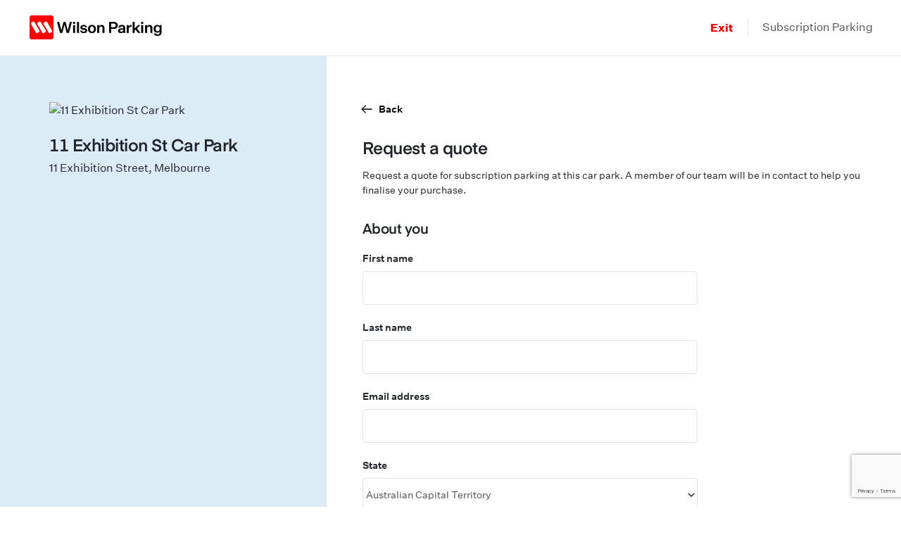

--- FILE ---
content_type: text/html; charset=utf-8
request_url: https://www.wilsonparking.com.au/subscription-parking/subscription-request-a-quote/?carParkId=MEL300&bayType=Reserved
body_size: 5792
content:




<!DOCTYPE html>
<html lang="en-US">
<head>

    <!-- Google Tag Manager -->
        <script>
            (function (w, d, s, l, i) {
                w[l] = w[l] || []; w[l].push({
                    'gtm.start':
                        new Date().getTime(), event: 'gtm.js'
                }); var f = d.getElementsByTagName(s)[0],
                    j = d.createElement(s), dl = l != 'dataLayer' ? '&l=' + l : ''; j.async = true; j.src =
                        'https://www.googletagmanager.com/gtm.js?id=' + i + dl; f.parentNode.insertBefore(j, f);
            })(window, document, 'script', 'dataLayer', 'GTM-5CD33X');</script>


    <!-- End Google Tag Manager -->
    <!--Leadfeeder script-->




    <!--End Leadfeeder script-->

        <!-- Facebook Pixel Code -->
        <script>
            !function (f, b, e, v, n, t, s) {
                if (f.fbq) return; n = f.fbq = function () {
                    n.callMethod ?
                    n.callMethod.apply(n, arguments) : n.queue.push(arguments)
                };
                if (!f._fbq) f._fbq = n; n.push = n; n.loaded = !0; n.version = '2.0';
                n.queue = []; t = b.createElement(e); t.async = !0;
                t.src = v; s = b.getElementsByTagName(e)[0];
                s.parentNode.insertBefore(t, s)
            }(window, document, 'script',
                'https://connect.facebook.net/en_US/fbevents.js');
            fbq('init', '678331020877868');
            fbq('track', 'PageView');
        </script>
        <noscript>
            <img height="1" width="1" style="display:none"
                 src="https://www.facebook.com/tr?id678331020877868&amp;ev=PageView&amp;noscript=1" />
        </noscript>
        <!-- End Facebook Pixel Code -->

    <meta http-equiv="X-UA-Compatible" content="IE=edge">
    <meta http-equiv="content-type" content="text/html; charset=utf-8">
    <meta name="viewport" content="width=device-width" />
    <meta name="format-detection" content="telephone=no">
    <meta name="apple-mobile-web-app-capable" content="yes">
    <meta name="apple-mobile-web-app-status-bar-style" content="black-translucent">
    <meta name="apple-mobile-web-app-title" content="Request a Monthly Subscription Quote | Wilson Parking Australia">
    <meta name="mobile-web-app-capable" content="yes">
    <meta name="theme-color" content="transparent">
    <meta name="application-name" content="wilson">
    <meta name="msapplication-TileColor" content="transparent">
        <meta name="msapplication-TileImage" content="/assets/favicon/mstile-144x144.png">
        <meta name="msapplication-config" content="/assets/favicon/browserconfig.xml">


    <title> Request a Monthly Subscription Quote | Wilson Parking Australia </title>
    <link href="https://www.wilsonparking.com.au/subscription-parking/subscription-request-a-quote/" rel="canonical">

    
    <!-- CSS -->
    <link href="/assets/css/styles.css?v=639013711280000000" rel="stylesheet" type="text/css" />


            <link href="/assets/css/styles-parking.css?v=639013711280000000" rel="stylesheet" type="text/css" />


        <link rel="apple-touch-icon" sizes="57x57" href="/assets/favicon/apple-touch-icon-57x57.png">
        <link rel="apple-touch-icon" sizes="60x60" href="/assets/favicon/apple-touch-icon-60x60.png">
        <link rel="apple-touch-icon" sizes="72x72" href="/assets/favicon/apple-touch-icon-72x72.png">
        <link rel="apple-touch-icon" sizes="76x76" href="/assets/favicon/apple-touch-icon-76x76.png">
        <link rel="apple-touch-icon" sizes="114x114" href="/assets/favicon/apple-touch-icon-114x114.png">
        <link rel="apple-touch-icon" sizes="120x120" href="/assets/favicon/apple-touch-icon-120x120.png">
        <link rel="apple-touch-icon" sizes="144x144" href="/assets/favicon/apple-touch-icon-144x144.png">
        <link rel="apple-touch-icon" sizes="152x152" href="/assets/favicon/apple-touch-icon-152x152.png">
        <link rel="apple-touch-icon" sizes="180x180" href="/assets/favicon/apple-touch-icon-180x180.png">
        <link rel="icon" type="image/png" sizes="228x228" href="/assets/favicon/coast-228x228.png">
        <link rel="manifest" href="/assets/favicon/manifest.json">
        <link rel="icon" type="image/png" sizes="32x32" href="/assets/favicon/favicon-32x32.png">
        <link rel="icon" type="image/png" sizes="16x16" href="/assets/favicon/favicon-16x16.png">
        <link rel="shortcut icon" href="/assets/favicon/favicon.ico">
        <link rel="apple-touch-startup-image" media="(device-width: 320px) and (device-height: 480px) and (-webkit-device-pixel-ratio: 1)" href="/assets/favicon/apple-touch-startup-image-320x460.png">
        <link rel="apple-touch-startup-image" media="(device-width: 320px) and (device-height: 480px) and (-webkit-device-pixel-ratio: 2)" href="/assets/favicon/apple-touch-startup-image-640x920.png">
        <link rel="apple-touch-startup-image" media="(device-width: 320px) and (device-height: 568px) and (-webkit-device-pixel-ratio: 2)" href="/assets/favicon/apple-touch-startup-image-640x1096.png">
        <link rel="apple-touch-startup-image" media="(device-width: 375px) and (device-height: 667px) and (-webkit-device-pixel-ratio: 2)" href="/assets/favicon/apple-touch-startup-image-750x1294.png">
        <link rel="apple-touch-startup-image" media="(device-width: 414px) and (device-height: 736px) and (orientation: landscape) and (-webkit-device-pixel-ratio: 3)" href="/assets/favicon/apple-touch-startup-image-1182x2208.png">
        <link rel="apple-touch-startup-image" media="(device-width: 414px) and (device-height: 736px) and (orientation: portrait) and (-webkit-device-pixel-ratio: 3)" href="/assets/favicon/apple-touch-startup-image-1242x2148.png">
        <link rel="apple-touch-startup-image" media="(device-width: 768px) and (device-height: 1024px) and (orientation: landscape) and (-webkit-device-pixel-ratio: 1)" href="/assets/favicon/apple-touch-startup-image-748x1024.png">
        <link rel="apple-touch-startup-image" media="(device-width: 768px) and (device-height: 1024px) and (orientation: portrait) and (-webkit-device-pixel-ratio: 1)" href="/assets/favicon/apple-touch-startup-image-768x1004.png">
        <link rel="apple-touch-startup-image" media="(device-width: 768px) and (device-height: 1024px) and (orientation: landscape) and (-webkit-device-pixel-ratio: 2)" href="/assets/favicon/apple-touch-startup-image-1496x2048.png">
        <link rel="apple-touch-startup-image" media="(device-width: 768px) and (device-height: 1024px) and (orientation: portrait) and (-webkit-device-pixel-ratio: 2)" href="/assets/favicon/apple-touch-startup-image-1536x2008.png">
    
    <meta name="description" content="Find affordable parking with Wilson Parking at over 400 professionally managed, trusted and reliable locations across Australia. With the Wilson Parking App, enjoy the convenience and flexibility to Prepay, Subscribe to Monthly Parking, or pay as you go, all while being rewarded just for parking. " />
    <meta name="keywords" content="" />
    <title>Request a Monthly Subscription Quote | Wilson Parking Australia</title>

    
<meta name="apple-itunes-app" content="app-id=1368305246">
<meta property="og:image" content="https://www.wilsonparking.com.au/siteassets/logos/wilsonparking_brandmark_rgb_600x600.png" />
<meta name="facebook-domain-verification" content="jdu5r0gnylkh3jg6kqnij95c5yneu5" />


<!-- Start of HubSpot Embed Code -->
<script type="text/javascript" id="hs-script-loader" async defer src="//js-ap1.hs-scripts.com/441809650.js"></script>
<!-- End of HubSpot Embed Code -->

<meta http-equiv="Content-Security-Policy" content="upgrade-insecure-requests; script-src 'self' 'unsafe-inline' 'unsafe-eval' bat.bing.com maps.googleapis.com dl.episerver.net fonts.gstatic.com www.google-analytics.com www.googletagmanager.com www.google.com www.gstatic.com connect.facebook.net sc.lfeeder.com js.monitor.azure.com static.hotjar.com snap.licdn.com s3.amazonaws.com googleads.g.doubleclick.net script.hotjar.com configaus2.veinteractive.com secure-ds.serving-sys.com d3e54v103j8qbb.cloudfront.net js-ap1.hs-analytics.net js-ap1.hs-banner.com js-ap1.hscollectedforms.net js-ap1.hsadspixel.net">

<!-- Google tag (gtag.js) -->
<script async src="https://www.googletagmanager.com/gtag/js?id=G-P1H336GLF8"></script>
<script>
  window.dataLayer = window.dataLayer || [];
  function gtag(){dataLayer.push(arguments);}
  gtag('js', new Date());

  gtag('config', 'G-P1H336GLF8');
</script>

<style>
.wilsonredtint {
  background: #ffe6e6;
}
.promotionContainer-title{
font-family:Eina01_semibold,sans-serif!important;
}

h4{
line-height: 2rem;
margin-bottom: 10px;
}

.eventVenueDetailPage-aboutEvent {
   background-color: #fff;
}

.aboutEventBlock-aboutWilson {
    color: #19191e;
    font-family: UntitledSans,sans-serif;
    font-size: 1.125rem;
    font-weight: 400;
    line-height: 30px;
margin-top: 1.5rem;
}

.eventDetailsHeroBlock-title {
    font-size: 2.5em;
}

.parkingLocationSearchPage .sectionShortIntro-title.mb-5:first-of-type {
    margin-bottom: 0 !important;
}
</style>


    

    
<script type="text/javascript">var appInsights=window.appInsights||function(config){function t(config){i[config]=function(){var t=arguments;i.queue.push(function(){i[config].apply(i,t)})}}var i={config:config},u=document,e=window,o="script",s="AuthenticatedUserContext",h="start",c="stop",l="Track",a=l+"Event",v=l+"Page",r,f;setTimeout(function(){var t=u.createElement(o);t.src=config.url||"https://js.monitor.azure.com/scripts/a/ai.0.js";u.getElementsByTagName(o)[0].parentNode.appendChild(t)});try{i.cookie=u.cookie}catch(y){}for(i.queue=[],r=["Event","Exception","Metric","PageView","Trace","Dependency"];r.length;)t("track"+r.pop());return t("set"+s),t("clear"+s),t(h+a),t(c+a),t(h+v),t(c+v),t("flush"),config.disableExceptionTracking||(r="onerror",t("_"+r),f=e[r],e[r]=function(config,t,u,e,o){var s=f&&f(config,t,u,e,o);return s!==!0&&i["_"+r](config,t,u,e,o),s}),i}({instrumentationKey:"63ee61b7-4ff2-46aa-af91-0b9fcc9f52a2",sdkExtension:"a"});window.appInsights=appInsights;appInsights.queue&&appInsights.queue.length===0&&appInsights.trackPageView();</script></head>
<body class="en-AU Subscription">
    <!-- Google Tag Manager (noscript) -->
        <iframe src="https://www.googletagmanager.com/ns.html?id=GTM-5CD33X" height="0" width="0" style="display:none;visibility:hidden"></iframe>

    <!-- End Google Tag Manager (noscript) -->
    
    
    <a href="#mainContent" class="sr-only sr-only-focusable">Skip to main content</a>
<!--Site Header Block content starts here-->



<header class="subscriptionRegistration-header" data-blk="SubscriptionHeader">
    <div class="subscriptionRegistration-header-inner">
        <a href="/" class="subscriptionRegistration-header--logo">
            <img src="/globalassets/group-logos/wilsonparking_logo4x.png" alt="Wilson Parking Logo">
        </a>
            <div class="subscriptionRegistration-header--link">
                <ul>
                    <li class="exit"><a href="/subscription-parking/">Exit</a></li>
                    <li><a href="/subscription-parking/">Subscription Parking</a></li>
                </ul>
            </div>
    </div>
</header>
<script type="text/template" id="ExitModal">
    <div class="popup-overlay" data-role="exit-modal">
        <div class="popup-outline exit">
            <div class="popup-inner">
                <button class="popup-close"></button>
                <h3>Are you sure you want to exit?</h3>
                <p>You haven't completed your Subscription Parking purchase.</p>
                <div class="form-group button-group">
                    <button class="btn btn-primary btn-3rem btn-continue">Continue with purchase</button>
                    <button class="btn btn-primary btn-3rem btn-exit">Exit</button>
                </div>
            </div>
        </div>
    </div>
</script>

    



    <div class="requestAQuotePage"
         data-pg="RequestAQuotePage"
         data-recaptcha-sitekey="6Ld4D9opAAAAAOOiU1R8k3XrYJjGc9WGhk4UJC7x"
         data-api-request-a-quote="/api/subscription/request/MEL300/send"
         data-api-get="/api/subscription/request/MEL300/get"
         data-states="{&quot;ACT&quot;:&quot;Australian Capital Territory&quot;,&quot;NSW&quot;:&quot;New South Wales&quot;,&quot;NORTH&quot;:&quot;North&quot;,&quot;NT&quot;:&quot;Northern Territory&quot;,&quot;PAL&quot;:&quot;Palmerston North&quot;,&quot;QLD&quot;:&quot;Queensland&quot;,&quot;SA&quot;:&quot;South Australia&quot;,&quot;TAS&quot;:&quot;Tasmania&quot;,&quot;VIC&quot;:&quot;Victoria&quot;,&quot;WA&quot;:&quot;Western Australia&quot;}"></div>






<footer class="subscriptionRegistration-footer">
    <div class="subscriptionRegistration-footer-inner">
        <p>© Copyright 2025 Wilson Parking. All rights reserved. <a href="/legal-stuff/privacy-policy/" title="Privacy policy">Privacy policy</a></p>
    </div>
</footer>

    <script type="text/javascript">
    window.cognitoUserPoolId = 'ap-southeast-2_tqp2MxELP';
    window.cognitoAppClientId = '2e00jjfojopv88l047ogreoktf';
</script>

    <!-- JS -->
    <!-- build:js ../../assets/js/app.min.js -->
    <script src="/assets/js/scripts.bundle.js?v=639013711280000000"></script>
    <script defer='defer' src="/Static/_Shared/js/tracker.js?v=639013705580000000"></script>
    <!-- endbuild -->
    <!--<script type="text/javascript" src="https://platform-api.sharethis.com/js/sharethis.js#property=59fec647fa1bed0012e94256&amp;product=sticky-share-buttons"></script>-->
    <div class="loading-spinner">
        <img src="/assets/images/spinner.gif" />
    </div>
    <button type="button" class="btn-link backToTop" role="button" title="Back to top" aria-label="Back to Top">
        <span class="icon icon-arrow-up"></span>
    </button>

        <input type="hidden" id="google-api-key" value="AIzaSyCBVt9tsVCU8LFazxe-yILofaLKAlkqv0I" />
        <script src="https://maps.googleapis.com/maps/api/js?key=AIzaSyCBVt9tsVCU8LFazxe-yILofaLKAlkqv0I&libraries=places"></script>
    
    
    <script type="text/javascript" src="https://dl.episerver.net/13.6.1/epi-util/find.js"></script>
<script type="text/javascript" src="/WebResource.axd?d=06BwN-V4cbMsRvf09OiYrlYCfNFPQPuY1D-JgDuhNNmpeSJZJ4bn17Uenhdr3wHxAwMePyFYV8RPeVWhOUaWqdEdXKJOwIPuZHYa4TzxyUcqAtY1H7MFmkX5iQTAj54wk3h19O3AWl-3qsyLny3Z8eHKFNUNcjM8M4tAiapQeNcLie29Mzpt08QX9G_Dc-MZ0&t=638237211720000000"></script>
<script type="text/javascript" src="https://www.googletagmanager.com/gtag/js?id=G-P1H336GLF8"></script>
<script type="text/javascript">
if(typeof FindApi === 'function'){var api = new FindApi();api.setApplicationUrl('/');api.setServiceApiBaseUrl('/find_v2/');api.processEventFromCurrentUri();api.bindWindowEvents();api.bindAClickEvent();api.sendBufferedEvents();}
</script>
<script type="text/javascript">
window.dataLayer = window.dataLayer || [];
            function gtag(){dataLayer.push(arguments);}
            gtag('js', new Date());gtag('config', 'G-P1H336GLF8',);if(window.epiGat)epiGat({"downloads":true,"extensions":"7z|aac|arc|arj|asf|avi|bin|csv|docx?|exe|flv|gif|gz|gzip|hqx|jar|jpe?g|js|mp(2|3|4|e?g)|mov(ie)?|msi|msp|pdf|png|pptx?|qtm?|ra(m|r)?|tar|tgz|txt|wav|wma|wmv|wpd|xlsx?|xml|z|zip","external":true,"mailto":true,"trackForms":true,"trackVisitorGroups":true,"trackLogins":true,"trackingOption":"Measurement"});gtag('event', 'VisitorGroup_Night Visitor',{"event_action":"VisitorGroup_Night Visitor","event_category":"VisitorGroup_","event_label":"4a16cab0-8be3-4120-a72d-b89133332468","event_value":1});
</script>

    <!-- Popup -->
</body>
</html>


--- FILE ---
content_type: text/html; charset=UTF-8
request_url: https://www.googletagmanager.com/ns.html?id=GTM-5CD33X
body_size: 34
content:
<!DOCTYPE html>


<html lang=en>
<head>
  <meta charset=utf-8>
  <title>ns</title>
</head>
<body>
  

  

  
  

  

  

  

  

  

  

  

  

  

  

  

  

  

  







































<img height="1" width="1" style="border-style:none;" alt="" src="//www.googleadservices.com/pagead/conversion/983221862/?url=https%3A%2F%2Fwww.wilsonparking.com.au%2Fsubscription-parking%2Fsubscription-request-a-quote%2F%3FcarParkId%3DMEL300%26bayType%3DReserved&amp;guid=ON&amp;script=0&amp;data="/>



















<img height="1" width="1" alt="" style="display:none;" src="https://dc.ads.linkedin.com/collect/?pid=2560532&amp;fmt=gif"/>









<img src="//bat.bing.com/action/0?ti=26084572&Ver=2"/>





















</body></html>


--- FILE ---
content_type: text/html; charset=utf-8
request_url: https://www.google.com/recaptcha/api2/anchor?ar=1&k=6Ld4D9opAAAAAOOiU1R8k3XrYJjGc9WGhk4UJC7x&co=aHR0cHM6Ly93d3cud2lsc29ucGFya2luZy5jb20uYXU6NDQz&hl=en&type=image&v=PoyoqOPhxBO7pBk68S4YbpHZ&theme=light&size=invisible&badge=bottomright&anchor-ms=20000&execute-ms=30000&cb=usi8506kl8kj
body_size: 48541
content:
<!DOCTYPE HTML><html dir="ltr" lang="en"><head><meta http-equiv="Content-Type" content="text/html; charset=UTF-8">
<meta http-equiv="X-UA-Compatible" content="IE=edge">
<title>reCAPTCHA</title>
<style type="text/css">
/* cyrillic-ext */
@font-face {
  font-family: 'Roboto';
  font-style: normal;
  font-weight: 400;
  font-stretch: 100%;
  src: url(//fonts.gstatic.com/s/roboto/v48/KFO7CnqEu92Fr1ME7kSn66aGLdTylUAMa3GUBHMdazTgWw.woff2) format('woff2');
  unicode-range: U+0460-052F, U+1C80-1C8A, U+20B4, U+2DE0-2DFF, U+A640-A69F, U+FE2E-FE2F;
}
/* cyrillic */
@font-face {
  font-family: 'Roboto';
  font-style: normal;
  font-weight: 400;
  font-stretch: 100%;
  src: url(//fonts.gstatic.com/s/roboto/v48/KFO7CnqEu92Fr1ME7kSn66aGLdTylUAMa3iUBHMdazTgWw.woff2) format('woff2');
  unicode-range: U+0301, U+0400-045F, U+0490-0491, U+04B0-04B1, U+2116;
}
/* greek-ext */
@font-face {
  font-family: 'Roboto';
  font-style: normal;
  font-weight: 400;
  font-stretch: 100%;
  src: url(//fonts.gstatic.com/s/roboto/v48/KFO7CnqEu92Fr1ME7kSn66aGLdTylUAMa3CUBHMdazTgWw.woff2) format('woff2');
  unicode-range: U+1F00-1FFF;
}
/* greek */
@font-face {
  font-family: 'Roboto';
  font-style: normal;
  font-weight: 400;
  font-stretch: 100%;
  src: url(//fonts.gstatic.com/s/roboto/v48/KFO7CnqEu92Fr1ME7kSn66aGLdTylUAMa3-UBHMdazTgWw.woff2) format('woff2');
  unicode-range: U+0370-0377, U+037A-037F, U+0384-038A, U+038C, U+038E-03A1, U+03A3-03FF;
}
/* math */
@font-face {
  font-family: 'Roboto';
  font-style: normal;
  font-weight: 400;
  font-stretch: 100%;
  src: url(//fonts.gstatic.com/s/roboto/v48/KFO7CnqEu92Fr1ME7kSn66aGLdTylUAMawCUBHMdazTgWw.woff2) format('woff2');
  unicode-range: U+0302-0303, U+0305, U+0307-0308, U+0310, U+0312, U+0315, U+031A, U+0326-0327, U+032C, U+032F-0330, U+0332-0333, U+0338, U+033A, U+0346, U+034D, U+0391-03A1, U+03A3-03A9, U+03B1-03C9, U+03D1, U+03D5-03D6, U+03F0-03F1, U+03F4-03F5, U+2016-2017, U+2034-2038, U+203C, U+2040, U+2043, U+2047, U+2050, U+2057, U+205F, U+2070-2071, U+2074-208E, U+2090-209C, U+20D0-20DC, U+20E1, U+20E5-20EF, U+2100-2112, U+2114-2115, U+2117-2121, U+2123-214F, U+2190, U+2192, U+2194-21AE, U+21B0-21E5, U+21F1-21F2, U+21F4-2211, U+2213-2214, U+2216-22FF, U+2308-230B, U+2310, U+2319, U+231C-2321, U+2336-237A, U+237C, U+2395, U+239B-23B7, U+23D0, U+23DC-23E1, U+2474-2475, U+25AF, U+25B3, U+25B7, U+25BD, U+25C1, U+25CA, U+25CC, U+25FB, U+266D-266F, U+27C0-27FF, U+2900-2AFF, U+2B0E-2B11, U+2B30-2B4C, U+2BFE, U+3030, U+FF5B, U+FF5D, U+1D400-1D7FF, U+1EE00-1EEFF;
}
/* symbols */
@font-face {
  font-family: 'Roboto';
  font-style: normal;
  font-weight: 400;
  font-stretch: 100%;
  src: url(//fonts.gstatic.com/s/roboto/v48/KFO7CnqEu92Fr1ME7kSn66aGLdTylUAMaxKUBHMdazTgWw.woff2) format('woff2');
  unicode-range: U+0001-000C, U+000E-001F, U+007F-009F, U+20DD-20E0, U+20E2-20E4, U+2150-218F, U+2190, U+2192, U+2194-2199, U+21AF, U+21E6-21F0, U+21F3, U+2218-2219, U+2299, U+22C4-22C6, U+2300-243F, U+2440-244A, U+2460-24FF, U+25A0-27BF, U+2800-28FF, U+2921-2922, U+2981, U+29BF, U+29EB, U+2B00-2BFF, U+4DC0-4DFF, U+FFF9-FFFB, U+10140-1018E, U+10190-1019C, U+101A0, U+101D0-101FD, U+102E0-102FB, U+10E60-10E7E, U+1D2C0-1D2D3, U+1D2E0-1D37F, U+1F000-1F0FF, U+1F100-1F1AD, U+1F1E6-1F1FF, U+1F30D-1F30F, U+1F315, U+1F31C, U+1F31E, U+1F320-1F32C, U+1F336, U+1F378, U+1F37D, U+1F382, U+1F393-1F39F, U+1F3A7-1F3A8, U+1F3AC-1F3AF, U+1F3C2, U+1F3C4-1F3C6, U+1F3CA-1F3CE, U+1F3D4-1F3E0, U+1F3ED, U+1F3F1-1F3F3, U+1F3F5-1F3F7, U+1F408, U+1F415, U+1F41F, U+1F426, U+1F43F, U+1F441-1F442, U+1F444, U+1F446-1F449, U+1F44C-1F44E, U+1F453, U+1F46A, U+1F47D, U+1F4A3, U+1F4B0, U+1F4B3, U+1F4B9, U+1F4BB, U+1F4BF, U+1F4C8-1F4CB, U+1F4D6, U+1F4DA, U+1F4DF, U+1F4E3-1F4E6, U+1F4EA-1F4ED, U+1F4F7, U+1F4F9-1F4FB, U+1F4FD-1F4FE, U+1F503, U+1F507-1F50B, U+1F50D, U+1F512-1F513, U+1F53E-1F54A, U+1F54F-1F5FA, U+1F610, U+1F650-1F67F, U+1F687, U+1F68D, U+1F691, U+1F694, U+1F698, U+1F6AD, U+1F6B2, U+1F6B9-1F6BA, U+1F6BC, U+1F6C6-1F6CF, U+1F6D3-1F6D7, U+1F6E0-1F6EA, U+1F6F0-1F6F3, U+1F6F7-1F6FC, U+1F700-1F7FF, U+1F800-1F80B, U+1F810-1F847, U+1F850-1F859, U+1F860-1F887, U+1F890-1F8AD, U+1F8B0-1F8BB, U+1F8C0-1F8C1, U+1F900-1F90B, U+1F93B, U+1F946, U+1F984, U+1F996, U+1F9E9, U+1FA00-1FA6F, U+1FA70-1FA7C, U+1FA80-1FA89, U+1FA8F-1FAC6, U+1FACE-1FADC, U+1FADF-1FAE9, U+1FAF0-1FAF8, U+1FB00-1FBFF;
}
/* vietnamese */
@font-face {
  font-family: 'Roboto';
  font-style: normal;
  font-weight: 400;
  font-stretch: 100%;
  src: url(//fonts.gstatic.com/s/roboto/v48/KFO7CnqEu92Fr1ME7kSn66aGLdTylUAMa3OUBHMdazTgWw.woff2) format('woff2');
  unicode-range: U+0102-0103, U+0110-0111, U+0128-0129, U+0168-0169, U+01A0-01A1, U+01AF-01B0, U+0300-0301, U+0303-0304, U+0308-0309, U+0323, U+0329, U+1EA0-1EF9, U+20AB;
}
/* latin-ext */
@font-face {
  font-family: 'Roboto';
  font-style: normal;
  font-weight: 400;
  font-stretch: 100%;
  src: url(//fonts.gstatic.com/s/roboto/v48/KFO7CnqEu92Fr1ME7kSn66aGLdTylUAMa3KUBHMdazTgWw.woff2) format('woff2');
  unicode-range: U+0100-02BA, U+02BD-02C5, U+02C7-02CC, U+02CE-02D7, U+02DD-02FF, U+0304, U+0308, U+0329, U+1D00-1DBF, U+1E00-1E9F, U+1EF2-1EFF, U+2020, U+20A0-20AB, U+20AD-20C0, U+2113, U+2C60-2C7F, U+A720-A7FF;
}
/* latin */
@font-face {
  font-family: 'Roboto';
  font-style: normal;
  font-weight: 400;
  font-stretch: 100%;
  src: url(//fonts.gstatic.com/s/roboto/v48/KFO7CnqEu92Fr1ME7kSn66aGLdTylUAMa3yUBHMdazQ.woff2) format('woff2');
  unicode-range: U+0000-00FF, U+0131, U+0152-0153, U+02BB-02BC, U+02C6, U+02DA, U+02DC, U+0304, U+0308, U+0329, U+2000-206F, U+20AC, U+2122, U+2191, U+2193, U+2212, U+2215, U+FEFF, U+FFFD;
}
/* cyrillic-ext */
@font-face {
  font-family: 'Roboto';
  font-style: normal;
  font-weight: 500;
  font-stretch: 100%;
  src: url(//fonts.gstatic.com/s/roboto/v48/KFO7CnqEu92Fr1ME7kSn66aGLdTylUAMa3GUBHMdazTgWw.woff2) format('woff2');
  unicode-range: U+0460-052F, U+1C80-1C8A, U+20B4, U+2DE0-2DFF, U+A640-A69F, U+FE2E-FE2F;
}
/* cyrillic */
@font-face {
  font-family: 'Roboto';
  font-style: normal;
  font-weight: 500;
  font-stretch: 100%;
  src: url(//fonts.gstatic.com/s/roboto/v48/KFO7CnqEu92Fr1ME7kSn66aGLdTylUAMa3iUBHMdazTgWw.woff2) format('woff2');
  unicode-range: U+0301, U+0400-045F, U+0490-0491, U+04B0-04B1, U+2116;
}
/* greek-ext */
@font-face {
  font-family: 'Roboto';
  font-style: normal;
  font-weight: 500;
  font-stretch: 100%;
  src: url(//fonts.gstatic.com/s/roboto/v48/KFO7CnqEu92Fr1ME7kSn66aGLdTylUAMa3CUBHMdazTgWw.woff2) format('woff2');
  unicode-range: U+1F00-1FFF;
}
/* greek */
@font-face {
  font-family: 'Roboto';
  font-style: normal;
  font-weight: 500;
  font-stretch: 100%;
  src: url(//fonts.gstatic.com/s/roboto/v48/KFO7CnqEu92Fr1ME7kSn66aGLdTylUAMa3-UBHMdazTgWw.woff2) format('woff2');
  unicode-range: U+0370-0377, U+037A-037F, U+0384-038A, U+038C, U+038E-03A1, U+03A3-03FF;
}
/* math */
@font-face {
  font-family: 'Roboto';
  font-style: normal;
  font-weight: 500;
  font-stretch: 100%;
  src: url(//fonts.gstatic.com/s/roboto/v48/KFO7CnqEu92Fr1ME7kSn66aGLdTylUAMawCUBHMdazTgWw.woff2) format('woff2');
  unicode-range: U+0302-0303, U+0305, U+0307-0308, U+0310, U+0312, U+0315, U+031A, U+0326-0327, U+032C, U+032F-0330, U+0332-0333, U+0338, U+033A, U+0346, U+034D, U+0391-03A1, U+03A3-03A9, U+03B1-03C9, U+03D1, U+03D5-03D6, U+03F0-03F1, U+03F4-03F5, U+2016-2017, U+2034-2038, U+203C, U+2040, U+2043, U+2047, U+2050, U+2057, U+205F, U+2070-2071, U+2074-208E, U+2090-209C, U+20D0-20DC, U+20E1, U+20E5-20EF, U+2100-2112, U+2114-2115, U+2117-2121, U+2123-214F, U+2190, U+2192, U+2194-21AE, U+21B0-21E5, U+21F1-21F2, U+21F4-2211, U+2213-2214, U+2216-22FF, U+2308-230B, U+2310, U+2319, U+231C-2321, U+2336-237A, U+237C, U+2395, U+239B-23B7, U+23D0, U+23DC-23E1, U+2474-2475, U+25AF, U+25B3, U+25B7, U+25BD, U+25C1, U+25CA, U+25CC, U+25FB, U+266D-266F, U+27C0-27FF, U+2900-2AFF, U+2B0E-2B11, U+2B30-2B4C, U+2BFE, U+3030, U+FF5B, U+FF5D, U+1D400-1D7FF, U+1EE00-1EEFF;
}
/* symbols */
@font-face {
  font-family: 'Roboto';
  font-style: normal;
  font-weight: 500;
  font-stretch: 100%;
  src: url(//fonts.gstatic.com/s/roboto/v48/KFO7CnqEu92Fr1ME7kSn66aGLdTylUAMaxKUBHMdazTgWw.woff2) format('woff2');
  unicode-range: U+0001-000C, U+000E-001F, U+007F-009F, U+20DD-20E0, U+20E2-20E4, U+2150-218F, U+2190, U+2192, U+2194-2199, U+21AF, U+21E6-21F0, U+21F3, U+2218-2219, U+2299, U+22C4-22C6, U+2300-243F, U+2440-244A, U+2460-24FF, U+25A0-27BF, U+2800-28FF, U+2921-2922, U+2981, U+29BF, U+29EB, U+2B00-2BFF, U+4DC0-4DFF, U+FFF9-FFFB, U+10140-1018E, U+10190-1019C, U+101A0, U+101D0-101FD, U+102E0-102FB, U+10E60-10E7E, U+1D2C0-1D2D3, U+1D2E0-1D37F, U+1F000-1F0FF, U+1F100-1F1AD, U+1F1E6-1F1FF, U+1F30D-1F30F, U+1F315, U+1F31C, U+1F31E, U+1F320-1F32C, U+1F336, U+1F378, U+1F37D, U+1F382, U+1F393-1F39F, U+1F3A7-1F3A8, U+1F3AC-1F3AF, U+1F3C2, U+1F3C4-1F3C6, U+1F3CA-1F3CE, U+1F3D4-1F3E0, U+1F3ED, U+1F3F1-1F3F3, U+1F3F5-1F3F7, U+1F408, U+1F415, U+1F41F, U+1F426, U+1F43F, U+1F441-1F442, U+1F444, U+1F446-1F449, U+1F44C-1F44E, U+1F453, U+1F46A, U+1F47D, U+1F4A3, U+1F4B0, U+1F4B3, U+1F4B9, U+1F4BB, U+1F4BF, U+1F4C8-1F4CB, U+1F4D6, U+1F4DA, U+1F4DF, U+1F4E3-1F4E6, U+1F4EA-1F4ED, U+1F4F7, U+1F4F9-1F4FB, U+1F4FD-1F4FE, U+1F503, U+1F507-1F50B, U+1F50D, U+1F512-1F513, U+1F53E-1F54A, U+1F54F-1F5FA, U+1F610, U+1F650-1F67F, U+1F687, U+1F68D, U+1F691, U+1F694, U+1F698, U+1F6AD, U+1F6B2, U+1F6B9-1F6BA, U+1F6BC, U+1F6C6-1F6CF, U+1F6D3-1F6D7, U+1F6E0-1F6EA, U+1F6F0-1F6F3, U+1F6F7-1F6FC, U+1F700-1F7FF, U+1F800-1F80B, U+1F810-1F847, U+1F850-1F859, U+1F860-1F887, U+1F890-1F8AD, U+1F8B0-1F8BB, U+1F8C0-1F8C1, U+1F900-1F90B, U+1F93B, U+1F946, U+1F984, U+1F996, U+1F9E9, U+1FA00-1FA6F, U+1FA70-1FA7C, U+1FA80-1FA89, U+1FA8F-1FAC6, U+1FACE-1FADC, U+1FADF-1FAE9, U+1FAF0-1FAF8, U+1FB00-1FBFF;
}
/* vietnamese */
@font-face {
  font-family: 'Roboto';
  font-style: normal;
  font-weight: 500;
  font-stretch: 100%;
  src: url(//fonts.gstatic.com/s/roboto/v48/KFO7CnqEu92Fr1ME7kSn66aGLdTylUAMa3OUBHMdazTgWw.woff2) format('woff2');
  unicode-range: U+0102-0103, U+0110-0111, U+0128-0129, U+0168-0169, U+01A0-01A1, U+01AF-01B0, U+0300-0301, U+0303-0304, U+0308-0309, U+0323, U+0329, U+1EA0-1EF9, U+20AB;
}
/* latin-ext */
@font-face {
  font-family: 'Roboto';
  font-style: normal;
  font-weight: 500;
  font-stretch: 100%;
  src: url(//fonts.gstatic.com/s/roboto/v48/KFO7CnqEu92Fr1ME7kSn66aGLdTylUAMa3KUBHMdazTgWw.woff2) format('woff2');
  unicode-range: U+0100-02BA, U+02BD-02C5, U+02C7-02CC, U+02CE-02D7, U+02DD-02FF, U+0304, U+0308, U+0329, U+1D00-1DBF, U+1E00-1E9F, U+1EF2-1EFF, U+2020, U+20A0-20AB, U+20AD-20C0, U+2113, U+2C60-2C7F, U+A720-A7FF;
}
/* latin */
@font-face {
  font-family: 'Roboto';
  font-style: normal;
  font-weight: 500;
  font-stretch: 100%;
  src: url(//fonts.gstatic.com/s/roboto/v48/KFO7CnqEu92Fr1ME7kSn66aGLdTylUAMa3yUBHMdazQ.woff2) format('woff2');
  unicode-range: U+0000-00FF, U+0131, U+0152-0153, U+02BB-02BC, U+02C6, U+02DA, U+02DC, U+0304, U+0308, U+0329, U+2000-206F, U+20AC, U+2122, U+2191, U+2193, U+2212, U+2215, U+FEFF, U+FFFD;
}
/* cyrillic-ext */
@font-face {
  font-family: 'Roboto';
  font-style: normal;
  font-weight: 900;
  font-stretch: 100%;
  src: url(//fonts.gstatic.com/s/roboto/v48/KFO7CnqEu92Fr1ME7kSn66aGLdTylUAMa3GUBHMdazTgWw.woff2) format('woff2');
  unicode-range: U+0460-052F, U+1C80-1C8A, U+20B4, U+2DE0-2DFF, U+A640-A69F, U+FE2E-FE2F;
}
/* cyrillic */
@font-face {
  font-family: 'Roboto';
  font-style: normal;
  font-weight: 900;
  font-stretch: 100%;
  src: url(//fonts.gstatic.com/s/roboto/v48/KFO7CnqEu92Fr1ME7kSn66aGLdTylUAMa3iUBHMdazTgWw.woff2) format('woff2');
  unicode-range: U+0301, U+0400-045F, U+0490-0491, U+04B0-04B1, U+2116;
}
/* greek-ext */
@font-face {
  font-family: 'Roboto';
  font-style: normal;
  font-weight: 900;
  font-stretch: 100%;
  src: url(//fonts.gstatic.com/s/roboto/v48/KFO7CnqEu92Fr1ME7kSn66aGLdTylUAMa3CUBHMdazTgWw.woff2) format('woff2');
  unicode-range: U+1F00-1FFF;
}
/* greek */
@font-face {
  font-family: 'Roboto';
  font-style: normal;
  font-weight: 900;
  font-stretch: 100%;
  src: url(//fonts.gstatic.com/s/roboto/v48/KFO7CnqEu92Fr1ME7kSn66aGLdTylUAMa3-UBHMdazTgWw.woff2) format('woff2');
  unicode-range: U+0370-0377, U+037A-037F, U+0384-038A, U+038C, U+038E-03A1, U+03A3-03FF;
}
/* math */
@font-face {
  font-family: 'Roboto';
  font-style: normal;
  font-weight: 900;
  font-stretch: 100%;
  src: url(//fonts.gstatic.com/s/roboto/v48/KFO7CnqEu92Fr1ME7kSn66aGLdTylUAMawCUBHMdazTgWw.woff2) format('woff2');
  unicode-range: U+0302-0303, U+0305, U+0307-0308, U+0310, U+0312, U+0315, U+031A, U+0326-0327, U+032C, U+032F-0330, U+0332-0333, U+0338, U+033A, U+0346, U+034D, U+0391-03A1, U+03A3-03A9, U+03B1-03C9, U+03D1, U+03D5-03D6, U+03F0-03F1, U+03F4-03F5, U+2016-2017, U+2034-2038, U+203C, U+2040, U+2043, U+2047, U+2050, U+2057, U+205F, U+2070-2071, U+2074-208E, U+2090-209C, U+20D0-20DC, U+20E1, U+20E5-20EF, U+2100-2112, U+2114-2115, U+2117-2121, U+2123-214F, U+2190, U+2192, U+2194-21AE, U+21B0-21E5, U+21F1-21F2, U+21F4-2211, U+2213-2214, U+2216-22FF, U+2308-230B, U+2310, U+2319, U+231C-2321, U+2336-237A, U+237C, U+2395, U+239B-23B7, U+23D0, U+23DC-23E1, U+2474-2475, U+25AF, U+25B3, U+25B7, U+25BD, U+25C1, U+25CA, U+25CC, U+25FB, U+266D-266F, U+27C0-27FF, U+2900-2AFF, U+2B0E-2B11, U+2B30-2B4C, U+2BFE, U+3030, U+FF5B, U+FF5D, U+1D400-1D7FF, U+1EE00-1EEFF;
}
/* symbols */
@font-face {
  font-family: 'Roboto';
  font-style: normal;
  font-weight: 900;
  font-stretch: 100%;
  src: url(//fonts.gstatic.com/s/roboto/v48/KFO7CnqEu92Fr1ME7kSn66aGLdTylUAMaxKUBHMdazTgWw.woff2) format('woff2');
  unicode-range: U+0001-000C, U+000E-001F, U+007F-009F, U+20DD-20E0, U+20E2-20E4, U+2150-218F, U+2190, U+2192, U+2194-2199, U+21AF, U+21E6-21F0, U+21F3, U+2218-2219, U+2299, U+22C4-22C6, U+2300-243F, U+2440-244A, U+2460-24FF, U+25A0-27BF, U+2800-28FF, U+2921-2922, U+2981, U+29BF, U+29EB, U+2B00-2BFF, U+4DC0-4DFF, U+FFF9-FFFB, U+10140-1018E, U+10190-1019C, U+101A0, U+101D0-101FD, U+102E0-102FB, U+10E60-10E7E, U+1D2C0-1D2D3, U+1D2E0-1D37F, U+1F000-1F0FF, U+1F100-1F1AD, U+1F1E6-1F1FF, U+1F30D-1F30F, U+1F315, U+1F31C, U+1F31E, U+1F320-1F32C, U+1F336, U+1F378, U+1F37D, U+1F382, U+1F393-1F39F, U+1F3A7-1F3A8, U+1F3AC-1F3AF, U+1F3C2, U+1F3C4-1F3C6, U+1F3CA-1F3CE, U+1F3D4-1F3E0, U+1F3ED, U+1F3F1-1F3F3, U+1F3F5-1F3F7, U+1F408, U+1F415, U+1F41F, U+1F426, U+1F43F, U+1F441-1F442, U+1F444, U+1F446-1F449, U+1F44C-1F44E, U+1F453, U+1F46A, U+1F47D, U+1F4A3, U+1F4B0, U+1F4B3, U+1F4B9, U+1F4BB, U+1F4BF, U+1F4C8-1F4CB, U+1F4D6, U+1F4DA, U+1F4DF, U+1F4E3-1F4E6, U+1F4EA-1F4ED, U+1F4F7, U+1F4F9-1F4FB, U+1F4FD-1F4FE, U+1F503, U+1F507-1F50B, U+1F50D, U+1F512-1F513, U+1F53E-1F54A, U+1F54F-1F5FA, U+1F610, U+1F650-1F67F, U+1F687, U+1F68D, U+1F691, U+1F694, U+1F698, U+1F6AD, U+1F6B2, U+1F6B9-1F6BA, U+1F6BC, U+1F6C6-1F6CF, U+1F6D3-1F6D7, U+1F6E0-1F6EA, U+1F6F0-1F6F3, U+1F6F7-1F6FC, U+1F700-1F7FF, U+1F800-1F80B, U+1F810-1F847, U+1F850-1F859, U+1F860-1F887, U+1F890-1F8AD, U+1F8B0-1F8BB, U+1F8C0-1F8C1, U+1F900-1F90B, U+1F93B, U+1F946, U+1F984, U+1F996, U+1F9E9, U+1FA00-1FA6F, U+1FA70-1FA7C, U+1FA80-1FA89, U+1FA8F-1FAC6, U+1FACE-1FADC, U+1FADF-1FAE9, U+1FAF0-1FAF8, U+1FB00-1FBFF;
}
/* vietnamese */
@font-face {
  font-family: 'Roboto';
  font-style: normal;
  font-weight: 900;
  font-stretch: 100%;
  src: url(//fonts.gstatic.com/s/roboto/v48/KFO7CnqEu92Fr1ME7kSn66aGLdTylUAMa3OUBHMdazTgWw.woff2) format('woff2');
  unicode-range: U+0102-0103, U+0110-0111, U+0128-0129, U+0168-0169, U+01A0-01A1, U+01AF-01B0, U+0300-0301, U+0303-0304, U+0308-0309, U+0323, U+0329, U+1EA0-1EF9, U+20AB;
}
/* latin-ext */
@font-face {
  font-family: 'Roboto';
  font-style: normal;
  font-weight: 900;
  font-stretch: 100%;
  src: url(//fonts.gstatic.com/s/roboto/v48/KFO7CnqEu92Fr1ME7kSn66aGLdTylUAMa3KUBHMdazTgWw.woff2) format('woff2');
  unicode-range: U+0100-02BA, U+02BD-02C5, U+02C7-02CC, U+02CE-02D7, U+02DD-02FF, U+0304, U+0308, U+0329, U+1D00-1DBF, U+1E00-1E9F, U+1EF2-1EFF, U+2020, U+20A0-20AB, U+20AD-20C0, U+2113, U+2C60-2C7F, U+A720-A7FF;
}
/* latin */
@font-face {
  font-family: 'Roboto';
  font-style: normal;
  font-weight: 900;
  font-stretch: 100%;
  src: url(//fonts.gstatic.com/s/roboto/v48/KFO7CnqEu92Fr1ME7kSn66aGLdTylUAMa3yUBHMdazQ.woff2) format('woff2');
  unicode-range: U+0000-00FF, U+0131, U+0152-0153, U+02BB-02BC, U+02C6, U+02DA, U+02DC, U+0304, U+0308, U+0329, U+2000-206F, U+20AC, U+2122, U+2191, U+2193, U+2212, U+2215, U+FEFF, U+FFFD;
}

</style>
<link rel="stylesheet" type="text/css" href="https://www.gstatic.com/recaptcha/releases/PoyoqOPhxBO7pBk68S4YbpHZ/styles__ltr.css">
<script nonce="IEV_QbUBcVD87YiK1PeWSQ" type="text/javascript">window['__recaptcha_api'] = 'https://www.google.com/recaptcha/api2/';</script>
<script type="text/javascript" src="https://www.gstatic.com/recaptcha/releases/PoyoqOPhxBO7pBk68S4YbpHZ/recaptcha__en.js" nonce="IEV_QbUBcVD87YiK1PeWSQ">
      
    </script></head>
<body><div id="rc-anchor-alert" class="rc-anchor-alert"></div>
<input type="hidden" id="recaptcha-token" value="[base64]">
<script type="text/javascript" nonce="IEV_QbUBcVD87YiK1PeWSQ">
      recaptcha.anchor.Main.init("[\x22ainput\x22,[\x22bgdata\x22,\x22\x22,\[base64]/[base64]/[base64]/KE4oMTI0LHYsdi5HKSxMWihsLHYpKTpOKDEyNCx2LGwpLFYpLHYpLFQpKSxGKDE3MSx2KX0scjc9ZnVuY3Rpb24obCl7cmV0dXJuIGx9LEM9ZnVuY3Rpb24obCxWLHYpe04odixsLFYpLFZbYWtdPTI3OTZ9LG49ZnVuY3Rpb24obCxWKXtWLlg9KChWLlg/[base64]/[base64]/[base64]/[base64]/[base64]/[base64]/[base64]/[base64]/[base64]/[base64]/[base64]\\u003d\x22,\[base64]\x22,\x22w7VaAsO/eWLCvFd6w4wiHGNiMUzCrcKMwoYeUsO7w77Dq8Ovw5pFVzFbKsOsw6Rsw4FVGz4aT0rCo8KYFEjDgMO6w5QOCCjDgMKGwofCvGPDrRfDl8KITmnDsg0wDlbDosOEwq3ClcKhacOhD09Iwqs4w6/CssOow7PDsRYPZXFBKw1Fw45zwpI/w6MKRMKEwodnwqYmwpXCmMODEsK7EC9vcwTDjsO9w6oVEMKDwpE+XsK6wod3GcOVOMOfb8O5OsK8wrrDjyzDpMKNVFRwf8ODw4hWwr/Cv2heX8KFwos+JxPCvSQ5MCMEWT7DscK8w7zChkPCvMKFw40Uw78cwq4kF8OPwr8Zw7kHw6nDoH5GK8KOw6UEw5kvwpzCskESJ2bCu8OJfTMbw6vCrsOIwovCm1vDtcKQEHAdMHEGwrgswrrDtA/Cn3tywqxiXGLCmcKcS8OSY8KqwrLDqcKJwo7CvjnDhG4cw4PDmsKZwoBzecK7OljCt8O2c2TDpT91w7RKwrIIPRPCtURGw7rCvsK4wosrw7EAwrXCsUtiR8KKwpAdwpVAwqQAdjLChGbDjjlOw7TCrMKyw6rCnEUSwpFbDhvDhR/Di8KUcsONwp3DgjzCn8O6wo0jwp8rwophAkDCvlsSKMOLwpUlSFHDtsKYwqFiw70RKMKzesKpBxdBwo10w7lBw5MJw4tSw4QVwrTDvsKyOcO2UMO+wrZ9SsKSY8Klwrpdwo/Cg8Oew7rDr37DvMKESRYRT8Kkwo/[base64]/Cv8KiWMOFwqzDkl1OwojDsRk3w4drwqvCrzwzwoDDjsOVw65UDsKMb8OxZgjCtQBpf34lFsONY8Kzw4g/P0HDrDjCjXvDjMOfwqTDmQwGwpjDun/CqgfCucK0K8O7fcK9wpzDpcO/[base64]/DocO/I8OHwqQowoAgf8KXwoQsay9MZcKpLsKSw4HDhcOKEcOzXn/Dol9XIwlcdFNxwpjCgcOcScKJE8OMw7TDkTPCqCjCmCtkwqV0wrjDk3odFw1Oe8OWcTNBw7rCgm3CgcO2w5QLwpXCi8KXw4XCpsK6w44NwoTCh3tUw6LCrcKdw6bCucOpw5TDkGg/wrZGw7zDvMOVwr3DvGnCqcOzw6ZvBSQzNnjDqH5dYA3DmDHDjyZ9acKSw7DDtEfCjlxOP8ONw6BiJcKNMC/CnsKqw7x7BcOyJwzDtMOiwprDqMOkwrrCpzrCsGVJYScRw5TDjcO6CsKTZWVcLsO1wrdkwpjCv8O5wrDDhsKNwqvDqsKRJXfCj2gxwrlow53DocKbWCfCigt3wocaw67DusOAw7HCrXocwojCixM8w71GP2zDuMKbw73Co8O/JgJkS0FMwrDDnsOOAn7CpjFfw4LDtGpewo3DvMO8ambChhnCoVfDhH3CmcKyUcOTwqIqDsO4WsObw6ZLYcKEw6lPEcKGw7R8BCbCicKuPsOZw7RNwrpnLcK4wq/Dg8ODwp/[base64]/[base64]/DlmDDq8KOw7s1w6ZrFm7ChMKqw5TDgl7ClsKzRMOzKiVNw7nCkm4USjQ+wqZ+w6jCpcO/wqvDgMOAwpzDgGTCv8Krw5Anw68lw61XMcKbw4TCmETCli/CnjFSK8KFG8KSYGg1w4o/ZsOmwqENwqFsXcK0w6BBw4V2VMOEw6JTPcOeOsOYw5k6woQRIMOcwrVEYzxhW0dww7AJOyTDrHpLwofDi2HDqsKwVT/Ck8KmwqLDsMOrw4MVwq4yBjolCAV9I8OAw4NqWhIiwrNvVsKIwrnDpsOkSCPDucKbw5JtLAzClD4pwp5dwrpYLcK1wrHCjBMoa8Opw4kDwr7DsBvCs8OQCsKdN8OUHnfDkQLCpcOyw5zCqAwyWcKMw4PCr8OaTXfDgsOHwroAwqDDusObFcKIw4TCkMKyw7/[base64]/Dv1Axdn0Zw64Gw6d+FMK0HMKZKHrCkcKracKPIMKvYjLDrQphPzoUwrlewoJqMB0OHEIQw4/CusONOMOkw4TCk8OwL8Kiw6nCjyo4I8KRwpcLwqprSXDDk3TCqMKbwoDCvsKrwrHDvlhdw4fDvWlaw6cxeWdDRsKSXcK0FMOow5zCpMKFw7vCocKvHUwcw5ZYBcOBw7XCoFEXb8OCC8OXUMKlwo/CpsKuwq7DqX8eFMK6H8O0GH8LwqjCusOQB8KNSsKafWMww5TClBd0LlcTw6vCkVbDucOzw77Dl3zDpcKRY2bDvcK6DsKbwofCjnpbRsKbFcOXXsKVNMK+wqXCrgrCvMOTdyQLw6cxO8OySFEVA8OuJsORw6fCusKLw4vCvcK/K8KScE9Ew4DCrMOUw71IwrTCoHfCnMOpw4PDtHLClxDDiFUqw6DCuXZ0w53Dsz/Dl3chwo/DmXPDpMO4aUTCpcOfwpFof8OzIEgNMMKmw49Yw5XDh8KTw4bCoisabcOYw73DhMKLwowlwqMzdMKUbA/DizfDl8KFwrvClcKnwpR1wrzDojXCnArClMK8w7hOR2NoX1jChFLChhzCscKLwqnDv8OsXcOAQMOvwq8JOcKJwqxBw5Jmw5piwoMgD8Ojw5vCqhHCtsKFK0s5IcK9wqLCozJJw5k3FsKVFMOoIm/CsWYRDEnDqWlDw4AdIsK7MMKNw73CqnjCmzvDvMKUdsOwwozCmm/CsQ/Cl0zCvRceJMKfwpHCtCsEwoxww6PCn1F7KXNwNAQdwo7DnzfDhcOheDvClcOjFzVSwr96wq1Ww4VUw6jDsFcmw7zDgzrCpMOiJxrCjyEXwq7CuzYnMWzCgDoiRMOKbUTCsEE2w5jDlsKBwoURQW7CjlE/JMK9UcOfwpDDngbChHPDksO6eMKJw43Ch8OHw795FyfDm8KjYsKRw7JeJsOtw68kwqjCp8KvOMOBw6Uww5kDTcOgckDClcO4wq53w7LCr8OpwqrDu8O3TjvDhMKHYg7ChQ/DtGrDlcKpwqgOfMOcC31jcVR9GxFuw7jDoDJbw7XCsEfDgcOEwq0kw43CnUgZBj3DhkpmD0nDuWlrw54RWhHCgcKKw6jChRR0w7lGw7XDocKHwo/Cj1TCqMOCwoJbw6HDuMOBbcOCMzkow6gJN8KFWMKuRj1gcMKlwpDCqDLDg1RIw4NiI8KYw4jCn8OSw7lYRcOow4zDn1fCkXYcRmoewrxAIHnCicOnw4MTOW1MbUM+wpRMwqkoI8KyTRdzw6Fkw4dGBiPDnMOvwrdXw7bDuGNfRsOeR3NXRMO+w7bDs8OhIMK/CMO9QsO9w44UDitTwo1NBE/CuDHChsKVw7gQwrYywp4EL2bCqcK6fwM9wo7DgcKDwoY0wp/CjsOHw4wZaAE6w6s0w7fCgcKGXsOUwoRadsK0w4RPLMOIw5hvbjPCnWXCoiPCm8KaUsO5w6bDiBN4w4ofw7Yxwoscw4pMw4FVwqQCwrbCtjDCnCnCqT/CgUF9wqh/QMKowrlrMWdMHC4bw4ZiwrA/wrDCkUhgMsK5csK/[base64]/[base64]/CjsKeKcOWw7ZcC8KEw6p/XMOvw4tDfFEow7hxwq3Di8KAw5TDtMOXYhAzTMOBwp3CvzTDisOJGcKcw6/DnMKkw7vCrQvDkMOYwrh/BcOsAGMtPsOFI17DsHkoDsOlC8Kuw61jO8OBw5rCqDt1Mwc4w7grwonDv8O8wr3CgMOpQyBybMKNwqN4wqvCrgRVJ8OdwonDqsOLHiwFO8Ohw4kHwpjCkMKdcx7CtUPCs8KPw6FrwqzCm8KHRcKfCQHDsMOOGU3Ck8OQwrbCusKNw6odw7DCtMK/Z8KHYcKqaV3Do8Oea8KzwpMUJgFFw57DncOjOH8ZJ8Ocw4g+wrHCjcO9IMOSw4U7w4ABSEdhw5xWwrpMFDJmw7wTwo/Ct8KqwqnCp8OPCE7Dh3PDgcOMwo4+wpUKw5kLwp8zwrlxwovDvMKge8KiMMK3eEIMw5HDm8K3w7LCtMOFwptyw5vChMO+TD4gGcKbJ8O1K3cFwoDDtsONN8OBVBk6w4fCo2nCkWh8H8OzZj9ew4PCm8K7w47CmBpywp4Dw7vDk3LCnC3CgcOWwpvCjS9pYMKbw7/CsSDCkxo1w4tcwpnDssOlAmF2wp0iworDuMOuw6dmGVPDjMOFOcOHJcKlDH8qUiwLK8OCw7QEARbCi8KxYMKoZsKtwp3DmcO8woJIHMK0IMKxJm9kT8KCU8KyEsO9w6pKIcKkw7vCucKnUCjClkbDtMK3ScOHwrYCwrXDtMO8w4DCssKtJmDDuMO/[base64]/[base64]/DsMOLBXfCsnjDk0bDt3p/wrPDo8OqYcOTw57DgsOMwrPDnkoow4LCty7DnjXCgRhdw4Ejw7HCvMOOwrLDtsOgW8Khw6DDv8O4wr/DonxVZgrCrsKSS8OLwolRemNEw7xMCVHDmcOHw7fDu8OrOVzCvmLDnHLCvcOXwqMEECjDncOTw7R0w57Dj0g1LsKhw6k1Lh7DjF1BwrXDoMOOHMKKbcK5w70dCcOEwqTDtMOgw7xCMcKXw6TDvlt9XsKaw6PCn1DCssOVUUtAZMOEP8Kaw5R5JsKNwooLfWc/w6kPwqcjw53CpQDDrcK/GEk7wrYew7MewqUiw6dcPsKhaMK4D8O9wqg4w4gXwpjDv0dewottw6vCmC3ChiQjagpqw6dNbcKDwpzCocK5wonDqMKrwrZlwp5twpFpw48Tw5zCvnvCksKMCsKvZ3dnasKtwoY/XsOnKh9pYcOCMSDCqApawot0E8KTFFjDoiLCisK9QsOqw4fDrSXCqT/Dtl5cb8OQwpXCiGFGGwDCuMK/[base64]/CnXfCmkp+w6ASwq/CgVDCtwHDgFvDrMKTKMOww49ILcOHOE7DmcOlw4vDtG8DGcOIw4DDh17CjFtsEsK1SkzDoMK5c1HCrRPDisKYN8OqwqZVRCXCkxjCrjRPw4rDkQbDncK/wqlTCh52GV8dCF0vOsOjwogXQUrClMONw4XDt8Olw5TDul3CvsKpw7HDpMOww6MsUyrDnFMVwpbDtMKSBMK/[base64]/[base64]/[base64]/[base64]/OsKeFA7Cj1bDu8OFwovCt8Odw7rCgcKMK8Ocw68ndk1yNF3Dq8OALMKKwpBIw7YIw4fCmMKXw486woDDnsOfdMOMw5Arw4wDG8K6cS7CvX3CtX9Lw7bChsKRETnCoVIQPkDCsMK4TMO5wrx0w6PCv8OzCQx6O8OHfGl/UsOuc1HDsgRLw7rCrmdAwrXCuDXCkRU1wroLwqvDmMO1wqvCrVB9ccOQAsOIMDoGbyfDhk3Cr8KTwrjCpwN7w5XCkMK5D8KPasO7YcKcw6rCpGjDqcKZw7JNw4A0wp/CmiHDug4XFsOvwqbCpcKjwqMuTsOJwo7CjMOsOTXDrkXDtiHCg1oBbULCm8OEwollLW7DhwtuNFB4w5Now7DCoQV2bcOGw7l7ZsKfRzY3w6Z8a8KKw7owwpp+BU5nZMOJwr9FWkDDicK8D8OIw6giHcOGwo4AbU/DvF3CkADDlQrDmTd2w6I2YsO2wqEmw4hvQxjCosO3A8KCw4bDglfDiwNdw7DDq3fDpVHCucOiw5jChBwrV0/DnMO2wrtCwrV9KcKSK1HCu8KDwrLDniAMDinDgMOmw7EsJF3CocK5wrxdw7jDrMOoVFJAb8KCw7tKwqvCk8OaIcKNw7rCuMKfw5VHXVxRwpLCi3XDmsKYwqnDvMKTNcOVwonCgTBtw5XCrnscwpHCmE00w6shwojDgHMUw7Uhw5/CpMOcfjPDhxzCggnCigYDw5vCi0XCvT/Du2/DpMKowpDDpwUMecOUw4jDpBpLwqbCmD7CpSLDkMKlZMKEPHbCjcOWw47CtG7DsxUIwp5BwrPDrsK1DMKHZcOXaMOHwoBQw6w1wq44wrIpw7PDnVPDn8KawonDpsKSw4HDkcOtw5VpJSrDg2pTw6smFcO2wrB/fcO7eRt8wrkIw5hew7bDhD/DqFLDnBrDkC8DeQRKaMK/YS7DgMOAw79lBsOtLsO0w57CqkjCk8OyfcORw7NOwp44GVQbwpRNwoMLE8OPYMOmakJAwoDDnMOMw5PCksKWBcKrw4vClMOUG8KEJGjDrwzDkRbColrDu8OgwqXDqMKLw4fCj31HPi0LIMK/w67CogBVwpdrZgnDuhnDhMO9wrfCvSrDlUPCrsKpw7/DncOew7DDiCUBV8ONYMKNNz7Dvj7DpEXDqMOIWT/CqCdrwoNQw4LCiMOsF098woQ6w4PCtEvDqHbDoDvDiMOkXwDCgiseJEQ1w4A7w4HCpMOlVE1rwps4NF4aOg4ZBz/CvcO4wpvDqQ3CtEsVGylrwpPDqlPDnQrCqMKTJ3fCr8O0TUrDvcK4FBstNxpOAkxOMmbDhRNmw6pawqgKD8K8ZsKRwpfDkzNPNsO6R2XCq8KswrDClsOowq7DgMO2w4rDlh/[base64]/wpPCoWrDl8OwFsOCKxRDw7zDmRAlwow8Q8O1NBDDmsK7w40PwoHCj8KkVsObw585KMKDDcOsw6YNw6oHw6fCs8ODwosiw7bCi8K7wrbDpcKuHsOyw4wrZVUIYsKlVV/CgkPCvz7Dr8KPY1wJwp56wrEvw5bCkwxjw5fCoMKAwocPBcO+wqnCskUbwqRCFXDChmZbwoB1FwZPZA7DpiJgN0JSw4JIw6gVw7zCjMO/wqrDu2fDghVQw6/CtkRTVx7CgMOFdB1Gw4p6RzzCjcO4wojCvn7DlsKfwolKw7TDtcOGP8K4w6YMw6/DtMOPXsKTJ8KAw4nClRbCksKOX8Knw4sAwrEQO8OTw50ew6cMw57DhR3CqlHDvR9Qa8KgTsObN8KXw7FRG2oNB8KPaCjChBZbCsKHwplqGVgRwo/DsmHDn8KTRMOqwqXCsG/[base64]/CjzsMw6w4wrZDw4bCiMKmwrtjM1FWAFlxDkDCtTvDrcO4w7I8w7kRC8OEwrRRbRZjw7Vcw7rDpMKuwrxIEG/Dr8KpUMOebMKgwr3ChcO2AV3DhiIuH8K7S8OvwrfCjiMDFyAVPcOEaMKiHMKjw5tmwqvCmMKqIT7ChcK0woVVwrIww7fCj2Inw7Ydfh4zw4bCrGcCCVwvwqLDtm0RYGnDvcOBSAfDjMO/wo4LwohMfsOiXABtZsOUP35kwqtawrUtw6zDpcO5woVpER9dwqNcLsOLwoPCvkJjSDxvw65RJ3TCq8KswqlvwoYkwo3DksKew7gRwpRvwrzDisKTw7jCrg/DlcO/VBJqA0Z0woZBwppFXcOVw4HClXAqAzjCiMKmwoNFwr8ObcKtw6R3ZUnCkx5Pwq4swpLChA7DmSZrw4DDhGjDmRXDvsOEw40wNVonw51QasK4RcOYwrXCgnjClj/CqBvDpsOaw6zDmcKyWMOjGMOww6NmwpwYDEgXZcOeIcO4wpsPXAFJGG0MTMKBDnFJcw3DlsKOwoAmwrEFCCfCvMOHdMOpUMKpw77Ct8KCNSwsw4zClA0SwrFdDsKKesKqwo/CnlHCmsOEU8KAwoRqTCXDvcOqw6pPw5EDwrDCnMO2EMKuVDUMWsOnw5PDp8O2wqA/KcOPw5/CucKBfHJ/e8KIw40TwpMZScOAwokKw61sBMOCw7IDwpc/LMOEwqA6w7XDmQbDiHXCncKBw5cAwpvDsSTDpVV3bMKNw7Fxw53CmMK0w4TCmz3Dg8KWw6daRQjClcOMw7rChWPDnMO7wrHDnDrCjsKsX8Kiem5rAlzDjAHCusK2bMKdEMOPbmlJXiR+w6oNw6LDr8KsEMOwK8Kmw5lmeyJKw5ZFdDHClSR7YAfCmz/Ci8O8wrnDisO7w4BYF0nDisORw6DDrmUrw74TJMK7w5TDsDHCsydxGcOdw4EiOQYHB8OqcsKIAzXDkFfChBsaw7fCpHxiw6XDuQB6w73DojwceSAkEn7ChMK6HDF2LcK5fihdwpNwMhMrZAx/QD8iwrTDvcOjwpTCtnnDu18wwos/[base64]/DkSPDrMKhw4HDnXZnUsK8fsKmT1BfCsKhwqY9w4AOTHDDnMOsYxRvB8K1wpXCpB5nw5drAX8nX0XCsmHCiMKUw4nDscOzMSzCkcKPwpfDt8OpKjVicl/Cm8OmMnvCvFRMwptjw7ACD1nDkMKawp9PIHYjLMO5w5lbIMKYw4R5H0NXJHHDsHcpc8Orwo59wqLCv37CqsOzw4FgasKAS2FRB0k5woPDhMO8Q8KWw63DuTsRZXTCh2UuwpNuw63CqWFfARJUw5nCsToSaWcGAcOmLcOYw5YmwpHDoQjDpX1Ew7/DmBUBw6DCrjo3PMO/woRaw7fDo8OAwpjCncKJOcOaw4/DiXMjwpsLw4liLMOcPMK0wo4fdsOhwrxkwpojTsOjw6wGJGzDoMOcw4h5w5Q8Z8OlBMOawo3CrsKcZTRnNg/[base64]/XcK/w5DCh8KXw5/Cl8Olw6Jawq14w5HCq1jCv8O9w4jCgjHCtsOOwr0of8O2DhfDkcKMFcKpVcOXwrLClzfDt8KPSMKMWGMNw6/[base64]/Dlg8ew4jCgGV6wpHCqMKGaxFsdGocLi4bwp7DscOBwrhCwpfDtknDh8KAIcKZMFXDsMKOY8KIwpvChh/Cj8KKTcK1V37ChCfCrsOQBDXCvAfDssKZEcKREFI1cAYUPknCv8OQw7c+wqUhJgs6wqTCisKcw6vCsMKpw43Cr3IlAcODYjTDggoaw4rCl8O/[base64]/Cv17DvMKMJnRxwq93c1nCjnR3w5fDlgrDq8KgfivCjMOhw44+E8O1XsKhe2TDn2UXwo/[base64]/Dl8KkSkNbbn3ClsOSwo7CqGTDrjZ1fhDCjMOXbcOuwrE/asKmwqjDjMK2JsOoTcOnwr51w4low7tSwqvCg2DCoG8+bcKkw5x+w7c3Km1FwoV/wqzDosKlw6bDuE9/acKzw4fCrjB8wpTDu8KrcMOQUyXCni/DkiPCq8KLSh/Dm8OzcMOXwpxLTC45ZAnDg8O0fyjDmmkTDhVAD3zCrjbDvcKBWMOfG8KKc1vDkTHCkhvCvVNnwoAUScOuaMOxwrHCtHdObjLCh8KTKid5w4BpwqgIw6UkeAAFwp4HYH/CkijCnUN6wr7Cl8Ktwp5aw7fDrcKnf3ArDMKUKcOvw7wwZcO/wodTA1xnwrHCiTcSfsO0Y8K8JsKUwokLc8KKw5DCozs1FQdQAsO1HcKOwqUyLA3DlHU4D8OFwpfDlFHDu2Z9w4HDuwvClcKVw4rDlA1iUmMISMO+wolOCsOVwqHCqMKUwr/DtDVmw7RgaFBWIMOWw7PClysvOcKQw6DCjFJEB2DCjR42WMO1IcO2STnDqsOvbMO6wrw0wofDjxHDiRBCeigeLWHDjsKtMV/CtMOlIMKvCj8bGMKcw6lnbcKUw7Bfw4vCtB3Cm8K9ZXvDmjrDiULDmcKGw6JobcKjw7vDrMOQF8Oew4bDjcO/wolZw5/DscK0ZwQaw4fCi3U6XFLCn8OZC8KjMCoEX8KoHMK9TX0rw4UMBz/CkwzDvlTCi8KbFcO2KsKMw55ATU11w59XCcOyVS8jSSjChcK1w4l2FzkKwqcQwq3Dmi7DqMOlwoTDn08+DhwgUlQ2w7U2woAAw65aB8ONYcKSLMKcXUtZPCLCsyMBesOtRQEvwpHCry5owq/DqXnClGTDlcKwwoHCu8OtGMKWTcO1GljDtDbCmcOcw6nCkcKaEgbDp8OQZcK7wprDjDPDscKdYsK6FmxRNBt/K8OfwrDCknHCicOFAMOcwp/CmF7Do8OcwpJ/wrdtw6ZTEMKKMz7Di8Khw6XDi8OnwqkGw7sAAxjCtVdFQcOFw4PCjmTDpMOkccO7T8Ktw6tiw4XDvS/[base64]/[base64]/Do8K+wqBvb2zCsn/DpG7Dq8OJM8OLbcOawrp+GsKpbcKnw7wBwoLCkTtYwo5ZBMKEwp/[base64]/w7HDrR7CksOewoTDmHIRBMOMwqVswrgBw74SwqNOw6wowr5zH2xVGsKKGMKtw65NYsO5wqfDrMKBw7TDu8K4PsOtDzLDnMK2BANfKcKkXDnDosKmYcOTAQR/O8O5IHlPwpTCvTg6dsKNw6R8w7TClMOSwr/CocKgwpjDvCHCqQDCt8KwKzc5aC0jwpfCiGjDiE3ChwrCssO1w7Ycwpwpw6BgXHZAK0PCsFY0w7BRw6QOwoTDgjvDh3PDu8KuFH1ow5LDgsObw7nChg3CmMK4dMOswoBNwrEbAS9QOsOrw7TDpcKvw5nCnsK0AMOxVj/CrwRxwrjCvMOGHsKIwpU1woxAOsKQw75CYCXCnMKpwoQcVcK3PGPCq8O/[base64]/YsOpw77DgmzDljzDusKowpx3Vx4kwo4zwo8IKMOHQ8Oyw6HCoQ/CjnrDgMKCRDlmZsKswqrCl8KhwpXDjcKUCR4xRwbDgQnDrcKmQ3AofsKvfcOdw5/DhcOWOMOAw6kUPcKRwpBFUcOnw6XDlQtew6vDrMKAY8Ouw7wuwqxSw5TCo8OjYsK/[base64]/CvBt+asO9w4ceKsKaKmLCqcOFw4TCrsObwrACPkwqE141UkZqScK9w68kKVrCg8KAV8Kpw4YfOgrDnCvCjgDCkMKRwpDDhwRmWkpZw7hnLWrDtgZ/wqc7GsK2wrXDqkTCpcOYwrFrwqLCscKfT8KvUXbCjMO/wo7Ds8OvSsOWw5DCkcK7woMwwro9wpV8woHCksOlw6EYwpTDhMKKw5DCj3hhFsOwc8OlQm3DvWYMw5TCglcrw6zCtAxtwps6wrzCvxvCu2lbCMKnwpFFKMOwNsK/[base64]/wqDDtRLDmmnCuRLDklXCnVvDksKqKQMiw55uwqokU8KDd8KmISV8FjnCqRjDvz3DoHbDkmjDq8KPwrVXwr3ChsKdDFPDuhLCv8KcPwjCil3CssKRw7wEGsK1R0g1w7PCqmXDizzDq8K3VcOZworDv3s6e3/Cvg/Dh2TCkg4KfAjCt8ODwq02w4DDjMKbfBfCvxV4Hm/Dl8OWwrbDrELDsMOxTxHDgcOuDX5Cw6lxw4XDmsK/YV3Cj8OfDAwmdcO9IjXDsjDDhMONE0nCmDM2D8Kyw6fCrMKmbcOQw6PCvhtnwqZgwrFxCCvClcOXKsKQwq0XHFBndRdXI8KfKCxCdAPDmSUTOjZ8wpbCkSPCisKCw7zDqsOLw4wtGjXCoMKww7Q/YzvDvsOzUhF0wqQhXGQYLcO7w6/[base64]/CtcOsCsK6w6IWJFcYwqfChlJqMAbDgjNmVRY1w7Eiw4bDn8OEw44REyE2PBAiwrjDr2vCgkNlG8K/DyTDh8OYdA7DhkPDtcK5QxRiTcKHw5vDhGU9w7HCgsKMT8KXw7/[base64]/acKVw55DwrkvJUjCkEzCgG5/wrUVw5bDvsOrwrLCvMOFIB11wqw1QMOFTGYZJD3CqFkcZVdKw4orRklSUFV+YEFbOTUxw5cjEUfCh8O9UcOCwpXDmiLDmsO4M8OIe3d4wpzDucK7agRLwpgbasKXw4XDmRbDsMKkdRXClcK5w5TDs8K5w7kbwp/CvcOwUGxMw6PClHbDhSTComQSRgMAaiUJwqTCg8OJwqsWw4zCg8KhdEXDgcKrQR/CvXfDlW7DgCBNw6s3w6zCsCdUw4TCrhZtOE7DvAUWR2jDgB48w7nCvMOID8OLwrnCtcK8KcOsI8KKw5dCw41iwojChz/CtC4CwonCkSpKwrbCqiDDtcOpOcOkQXZzO8OnIz8NwpLCvcOLw6heR8KrBmPCnCTDmA7CvsKXMyIDdMK5w6vCsAPCmMORwrzDgSVvfnnCqMOXw4rCjMO/wrbCjT1gwo/DvcOfwqxhw7sEwoQpREgvw6bDk8KNGyLCuMOnVB3DoljDgMOLAVVVwqsvwrhnw49Kw7vDmyUJw7wjK8ORwrMHwp/[base64]/CgghEw51qw58HAibCnHfChUMqS8O9w4cvVmLCisOuZ8Kzd8KjaMKYLcOUw53Dqm/[base64]/CiMOKw71HKsKpIsKnwqoqw7LDmMKkQcKJw6BOw4IYw5VcbVrDpmVmwrQLw50TwozDtsOqAcOIwp/[base64]/Qh3Ckg8ow5xLwpV6K0R7GcKtwprCv8K2w4Z2w7HDq8KLdRLCvsOmwrdVwpvClErCmMOBGjrCq8Kww71Iw7ccwojDrcK6wqozw5fCnR/DjcOowo9cFhnCu8KVfmTDvXtsN33CjcKpG8KeY8Ozw6ZkB8KWw6wsRmtZEyzCr18rJRFyw5F3fmgLfBQoNGQXw5ccw6sQwo4aw63CuTkyw74lw6FRRsOVw5UhCMOEbMOaw7Nfw5V9XVplwqxmI8Kaw6RDwqbDnlNFwrtyZ8K2fy5Uwp7Cs8O2YsOlwr0wAi8pN8KrFn/Dkjt9wpjDpMOSPXbDmjTClcOKJsKWWcK8EMOgwofDnlYHwphDwqTCu37CtMOZPcOQwpzDo8Kkw5Qnwot8w7tgKC/ChcOpIMOfAcKQAX7CnATDoMKBw6/CrEQ/wqwCw5PDr8Oaw7V+wo3DqsKqY8KHZ8KvIcKhRl7Dn31dw5XDqEtNCiHCkcOqBURZPMKcHsKsw5FHe1nDq8KtO8O9ehjDtXvCtMOOw77CgF0iwr99w4EDw4PDvg/Dt8KZBTUGwrA0wqrDlMOcwo7Cq8O8wr5cwoXDoMKjwpDDoMKGwrTDih/[base64]/[base64]/V1nCo8KAw5R3F8KyasKtwq5gw7dJT8Opw6s/Ejlobz9yThvCo8OxCMOGH3HDtsOoDsKjRjghwqTCocKeZcO9fADCqsOPwoNgKcKSwqVfwp9+DCN9McK9BQLCsF/[base64]/CuhfCkXXDkmfCqcOawqnDp8Olw5PDuRHDn1zDsMOrwotAJMKQw7Mww67CuWttwoJIIxzDoUbDqMKawqQNImHCtg3DucOBQUfDug1DcGc5w5QeN8Kowr7CkMOqR8KUQhtbeiMgwpZXwqbCuMOmJkFLXsKzw4AIw6FGHXALGGrDjMKjThE3SB3DnMOLwobDhBHCiMO/eU97PFLDqMOzAEXCj8Ocw53Cjx3DiTJ3I8Kjw4t7w7vDlCMkwonDpndqCcOOwot5w79tw7x8U8K/YMKcGMOFZMKiwoIuwqMow4Msb8O6esOEB8OOw6bCt8O3wpzDsjB0w6TDrGkrB8K/S8KwOMKXbMOEUi10VcOJw4TDssOjwpDDg8KebW4VT8KPWlhowr/DpcOxwrbCgcKiDMOTPSltYA4EYmNZd8OAd8KXwp/Dg8KpwpkOw4nDssO+woZ9QcOzMcOreMOjw4YEw6TCi8OlwpnDmMOjwqYIBk3CoV3CvsORTiTCvsK1w4rDrRXDjFDCgcKOwod8D8OdecOTw7vCjwXDgRZHwoHDu8K3YcOjw5/DtMOfw5AlKsOJwo/[base64]/DiWd/[base64]/F8O7GDlEw6sCw5rDonkHwrzCun5jcMOXVXPCn8O0IcO/[base64]/DisO2wrLDs1bDocKSSMOHDMKnwojCgsO6w7/[base64]/C23DlltrZD9mRWTDt1lNX2PDkADDsgAfw5rDknQgw7vCscKPDktEw6DCusK+woISw6FBw6ErcsK9woPCghTDqGHCuGFJw6LDsErDqcKrw4YPwoYxRsKfwrvCksOLwp1qw4sdw5TDvEnChAZEFm/[base64]/DnkPDtxYEaMOmWcKPwrPDmXvDksKLw7bDp1vDry7Di1vCvsK8wohuw7pFXWkKZsK3wozCtW/Cg8OvwoTCpR5pEW1zfTvDmmN6w5rCtARDwoF2A0DChsOnw6bDrcOzSVrCphbCl8K2MMO0G0MTwqrDjMOcwoXCrC4vAMO6dMONwprCgVzCgRjDsj/[base64]/CnxjDuQ3ChQ0IbUEKGzouw6NSVMOjUsObw5oGR23CncKKw7PDpR/Dq8OhdVsSLBXDkMK5wqI4w4IvwqLDjG9oT8KECcOFcWfCgikVwozDi8KtwoQrwoAZccOvw6Eaw7gewptGbcKbw5bDtsKvGcOXDTfDkzk5wobCviPCtMKIw5gWAcKhw7PCnwg/MVnDrBo4EE7Dmm5rw5fCscO/[base64]/CjGHDisO4wqxETVnDqsKGw6/[base64]/Co1Vww7htfRXDicKdwr0UFsKPw5PDlmzCkWrCokJTXcOuL8Olf8OvWCgxXiZIwrUsw4/DmjYHRsKPwqnCs8OzwpEQb8KTP8Kvw4FPw6F4PsOawrrDnwDCumfChcO9NyvCkcKrTsKmwrTCtDERAUvCqR3CuMOVwpJ3EsO7bsOpwp9qwp9zZ3DDtMO4M8K/[base64]/[base64]/Dk3Zcwp/[base64]/wr1sXsKOBXvCjmPDr8K/[base64]/CjcKXw6oOaRHDjRQCwoZUwpcawqZkw7h7BcKNQEbCo8OTw6/CisKIcDlxwp1baSV4w7TCvXbDmFZoW8OFMgDDgTHCncOJw43CqBtQw4bCucKNwqwhS8Khw7zDmzDCnHjDujIGw7XDizzDlUogIMOPTcKuwr/Dm37DiDDDtcOcwpItwqcMHcOaw5tDw4U8ZMKLwq4RDcO6XGhgHcO+OMOkSjNkw5oWwprCpMOtwqZAw67CpzDDowNMbE7CpjHDh8Olw5J/wofDiz/[base64]/DrTx/w4rCi8O9JEZUwqJiw7Qlw5AtwqNrDMOFw4lCfVA5F2rDq0ZeMVggwrbCon98WVzDmEvDvsKlH8K1f1bCmjksOMKQw67CimoowqjCtnDCr8KxdsOiHCM4AsKAw6klw7AkQsOOccOQYwDDu8KRb2gJwoTDhFJoY8KFw6/DmsORwpPDncKqw5YIw5ZJwoMMw78xw6TDqUJiwpQoKw7CicKDKMOIwooYwonDviAlw5ljw5nCr0HDuz3DmMKmwoVefcO+Z8KVRyvDsMKaTcKQw7lAw67CjjxwwpwWLlTDsBN1w4IPYhdCW1zCvMKywqDDvsOWfSlCw4bCiEsRFMOyBCNjw6Zyw4/Cv0HCpGrDg2nCkMORw4grw5lRwpvCjsOFS8O0cjTDucKEw7cDw6Rqw7ZbwqFtwpYxw5pqw4Mga356w6UqJ24Xex/CrGQ5w7XDq8Kiw4TCtsKNTMOWEMOew7VnwqpIWVPCoRU7M3YBwqfCuSEfw7/[base64]/DgTRHIsKhwrtcw7nCsSXCvQd5djZkwqXDh8ORwoBNwpEPw7/DucKbQwLDvcKnwrEQwqkMJsO0YSLChcO/wp/ChMKRwrnDrUQmw6bDjjUbwroLeDPCo8OlOyYfejgzZsOeTsOQQ3NYZ8KRwr7Dl2l3wqkMRVLDjE9/w6DCs1LDgcKACjJTwqrCgn1pw6PCgTNGY0rDoxXCnUbDrMOVwqXDicOkcXzDqTfDi8OdGDJMw5PCp3Jdwq06FsK5NMOmVxhhwph1fcKBLmUewrcGw53Dg8KsKsK8cwHCnTvCl0jCsm3Dn8OTw5vDjMOYwrw8Q8OZJwpraEgCKgbCjRzCoi/Ck17DrH8FMMKjEMKHw7XCijrDpWLDsMKcQAbDucKrIMONwpvDvsK6WMOFIMK0wpIbMRodwpLCjiTCr8Krw6HDjBHCqCfClidow47DqMOGw5UXIcKtw7rCsy/CmsO2MBrDvMOKwrQ7fwBeCcKMAE1uw4APYcO+wqzDuMKQMsOaw4XDjsKPwrDCvRNuw5ZywpgAwpvCvcOFUkjCkVjCoMKveDMPwqZ2wodgFMKHWgUbwqrCpMOEwqkbIxkBSMKqRMKAf8KJfWYuw79Ew6BCacKuWMOoIMOJT8Ovw6pxwoPCncK+w7/Cm08wOsOzw6UNw7vClsKiwrI6w719KUo5d8Oww68IwqsFUw7Dk3PDqMOjDTXDicORwqPClDjDogxFeyYhAk7CtHTClsKtYy5CwrPCqsKeLAwAOcOBInINwo9swoliO8OOw5PCjRI3wo0/LlrDnxzDosOAw4glF8OBRcOtwqAbeiTCocKPwo3Dt8KTw7nCt8KbZSDCrcKrFcKxw5U0eUZlDQ7CiMKxw4jDm8KfwpDDoTtrHFNpXy7Cv8OIUcO0dsO9w7rCkcO6woFPfMOcWMOFw5PDlMOUw5PCmSQjZ8KTCxQdHcK2w7UYRsK4V8Kcw7/DqcKyTiFVBXDDvcKwRMOFD0UKCGDDpMOUSmdTOjgmw4c0wpAfAcOLw5ljw5/[base64]/KcKbw7A9w55oUsKrw4JawqJyw67DplbCm8Kew6EDDQdvw4ZKDALDl3jDp1ZbCDVkw7xoBm5AwoUII8O7LsKKwqnDt1nDksKfwp7CgsKiwrx8Q3fCqUdiwoQBIMKFwobCuWlfBmXCgsKwNsOuNS8ww4DCvWHCuEdcwoJzw43CncO/Z213AXJJbsODXsKlK8KHw5/[base64]/DpcKjXMK7woHCq8OAwpwKwqBNbk8FYDBIeFbCtxM4W8OMw6rCu109PS7DsDRkYMKUw7bChsKZUMOMw4ZWwqc4wofCrz95w6J4DD5RAgZ4P8OFCsO4wqJWwrbDtMKXwoxUFMK8wo5QCMOIw4Z/\x22],null,[\x22conf\x22,null,\x226Ld4D9opAAAAAOOiU1R8k3XrYJjGc9WGhk4UJC7x\x22,0,null,null,null,1,[16,21,125,63,73,95,87,41,43,42,83,102,105,109,121],[1017145,246],0,null,null,null,null,0,null,0,null,700,1,null,0,\[base64]/76lBhnEnQkZnOKMAhk\\u003d\x22,0,0,null,null,1,null,0,0,null,null,null,0],\x22https://www.wilsonparking.com.au:443\x22,null,[3,1,1],null,null,null,1,3600,[\x22https://www.google.com/intl/en/policies/privacy/\x22,\x22https://www.google.com/intl/en/policies/terms/\x22],\x22eK/EuAIE87eVFtaxtM9rs7ZiJA9XidKML7Rw344Cxfs\\u003d\x22,1,0,null,1,1768889541474,0,0,[70,162,69],null,[82,213],\x22RC-CY0cPgq_j9gbEg\x22,null,null,null,null,null,\x220dAFcWeA6yrgNXGHwl_vr0BgW2uOVo2i9W9zGNxDtT5kRiWRbj-hWoZLNtNNS03KFyuBECM_zZSDP0gIOu80vUcWj-S8qOc0rULw\x22,1768972341479]");
    </script></body></html>

--- FILE ---
content_type: text/css
request_url: https://www.wilsonparking.com.au/assets/css/styles.css?v=639013711280000000
body_size: 132423
content:
@charset "UTF-8";
/*!
 * Bootstrap v4.0.0-beta (https://getbootstrap.com)
 * Copyright 2011-2017 The Bootstrap Authors
 * Copyright 2011-2017 Twitter, Inc.
 * Licensed under MIT (https://github.com/twbs/bootstrap/blob/master/LICENSE)
 */@media print{*,:after,:before{text-shadow:none!important;box-shadow:none!important}a:not(.btn){text-decoration:underline}abbr[title]:after{content:" (" attr(title) ")"}pre{white-space:pre-wrap!important}blockquote,pre{border:1px solid #adb5bd}blockquote,img,pre,tr{page-break-inside:avoid}h2,h3,p{orphans:3;widows:3}h2,h3{page-break-after:avoid}@page{size:a3}.container,body{min-width:992px!important}.navbar{display:none}.badge{border:1px solid #000}.table{border-collapse:collapse!important}.table td,.table th{background-color:#fff!important}.table-bordered td,.table-bordered th{border:1px solid #dee2e6!important}.table-dark{color:inherit}.table-dark tbody+tbody,.table-dark td,.table-dark th,.table-dark thead th{border-color:#dee2e6}.table .thead-dark th{color:inherit;border-color:#dee2e6}}*,:after,:before{box-sizing:border-box}html{font-family:sans-serif;line-height:1.15;-webkit-text-size-adjust:100%;-webkit-tap-highlight-color:rgba(0,0,0,0)}article,aside,figcaption,figure,footer,header,hgroup,main,nav,section{display:block}body{margin:0;font-size:1rem;font-weight:400;line-height:1.5;color:#212529;text-align:left;background-color:#fff}[tabindex="-1"]:focus:not(:focus-visible){outline:0!important}hr{box-sizing:content-box;height:0;overflow:visible}h1,h2,h3,h4,h5,h6{margin-top:0;margin-bottom:.5rem}p{margin-top:0;margin-bottom:1rem}abbr[data-original-title],abbr[title]{text-decoration:underline;-webkit-text-decoration:underline dotted;text-decoration:underline dotted;cursor:help;border-bottom:0;text-decoration-skip-ink:none}address{font-style:normal;line-height:inherit}address,dl,ol,ul{margin-bottom:1rem}dl,ol,ul{margin-top:0}ol ol,ol ul,ul ol,ul ul{margin-bottom:0}dt{font-weight:700}dd{margin-bottom:.5rem;margin-left:0}blockquote{margin:0 0 1rem}b,strong{font-weight:bolder}small{font-size:80%}sub,sup{position:relative;font-size:75%;line-height:0;vertical-align:baseline}sub{bottom:-.25em}sup{top:-.5em}a{color:#007bff;text-decoration:none;background-color:transparent}a:hover{color:#0056b3;text-decoration:underline}a:not([href]):not([class]),a:not([href]):not([class]):hover{color:inherit;text-decoration:none}code,kbd,pre,samp{font-family:SFMono-Regular,Menlo,Monaco,Consolas,Liberation Mono,Courier New,monospace;font-size:1em}pre{margin-top:0;margin-bottom:1rem;overflow:auto;-ms-overflow-style:scrollbar}figure{margin:0 0 1rem}img{border-style:none}img,svg{vertical-align:middle}svg{overflow:hidden}table{border-collapse:collapse}caption{padding-top:.75rem;padding-bottom:.75rem;color:#6c757d;text-align:left;caption-side:bottom}th{text-align:inherit;text-align:-webkit-match-parent}label{display:inline-block;margin-bottom:.5rem}button{border-radius:0}button:focus:not(:focus-visible){outline:0}button,input,optgroup,select,textarea{margin:0;font-family:inherit;font-size:inherit;line-height:inherit}button,input{overflow:visible}button,select{text-transform:none}[role=button]{cursor:pointer}select{word-wrap:normal}[type=button],[type=reset],[type=submit],button{-webkit-appearance:button}[type=button]:not(:disabled),[type=reset]:not(:disabled),[type=submit]:not(:disabled),button:not(:disabled){cursor:pointer}[type=button]::-moz-focus-inner,[type=reset]::-moz-focus-inner,[type=submit]::-moz-focus-inner,button::-moz-focus-inner{padding:0;border-style:none}input[type=checkbox],input[type=radio]{box-sizing:border-box;padding:0}textarea{overflow:auto;resize:vertical}fieldset{min-width:0;padding:0;margin:0;border:0}legend{display:block;width:100%;max-width:100%;padding:0;margin-bottom:.5rem;font-size:1.5rem;line-height:inherit;color:inherit;white-space:normal}progress{vertical-align:baseline}[type=number]::-webkit-inner-spin-button,[type=number]::-webkit-outer-spin-button{height:auto}[type=search]{outline-offset:-2px;-webkit-appearance:none}[type=search]::-webkit-search-decoration{-webkit-appearance:none}::-webkit-file-upload-button{font:inherit;-webkit-appearance:button}output{display:inline-block}summary{display:list-item;cursor:pointer}template{display:none}[hidden]{display:none!important}.h1,.h2,.h3,.h4,.h5,.h6,h1,h2,h3,h4,h5,h6{margin-bottom:.5rem;font-weight:500;line-height:1.2}.h1,h1{font-size:2.5rem}.h2,h2{font-size:2rem}.h3,h3{font-size:1.75rem}.h4,h4{font-size:1.5rem}.h5,h5{font-size:1.25rem}.h6,h6{font-size:1rem}.lead{font-size:1.25rem;font-weight:300}.display-1{font-size:6rem}.display-1,.display-2{font-weight:300;line-height:1.2}.display-2{font-size:5.5rem}.display-3{font-size:4.5rem}.display-3,.display-4{font-weight:300;line-height:1.2}.display-4{font-size:3.5rem}hr{margin-top:1rem;margin-bottom:1rem;border:0;border-top:1px solid rgba(0,0,0,.1)}.small,small{font-size:.875em;font-weight:400}.mark,mark{padding:.2em;background-color:#fcf8e3}.list-inline,.list-unstyled{padding-left:0;list-style:none}.list-inline-item{display:inline-block}.list-inline-item:not(:last-child){margin-right:.5rem}.initialism{font-size:90%;text-transform:uppercase}.blockquote{margin-bottom:1rem;font-size:1.25rem}.blockquote-footer{display:block;font-size:.875em;color:#6c757d}.blockquote-footer:before{content:"\2014\00A0"}.img-fluid,.img-thumbnail{max-width:100%;height:auto}.img-thumbnail{padding:.25rem;background-color:#fff;border:1px solid #dee2e6;border-radius:.25rem}.figure{display:inline-block}.figure-img{margin-bottom:.5rem;line-height:1}.figure-caption{font-size:90%;color:#6c757d}.container,.container-fluid,.container-lg,.container-md,.container-sm,.container-xl{width:100%;padding-right:15px;padding-left:15px;margin-right:auto;margin-left:auto}@media (min-width:576px){.container,.container-sm{max-width:540px}}@media (min-width:768px){.container,.container-md,.container-sm{max-width:720px}}@media (min-width:992px){.container,.container-lg,.container-md,.container-sm{max-width:960px}}@media (min-width:1200px){.container,.container-lg,.container-md,.container-sm,.container-xl{max-width:1140px}}.row{display:-ms-flexbox;display:flex;-ms-flex-wrap:wrap;flex-wrap:wrap;margin-right:-15px;margin-left:-15px}.no-gutters{margin-right:0;margin-left:0}.no-gutters>.col,.no-gutters>[class*=col-]{padding-right:0;padding-left:0}.caseStudyBlock-colImage,.caseStudyBlock-colText,.col,.col-1,.col-2,.col-3,.col-4,.col-5,.col-6,.col-7,.col-8,.col-9,.col-10,.col-11,.col-12,.col-auto,.col-lg,.col-lg-1,.col-lg-2,.col-lg-3,.col-lg-4,.col-lg-5,.col-lg-6,.col-lg-7,.col-lg-8,.col-lg-9,.col-lg-10,.col-lg-11,.col-lg-12,.col-lg-auto,.col-md,.col-md-1,.col-md-2,.col-md-3,.col-md-4,.col-md-5,.col-md-6,.col-md-7,.col-md-8,.col-md-9,.col-md-10,.col-md-11,.col-md-12,.col-md-auto,.col-sm,.col-sm-1,.col-sm-2,.col-sm-3,.col-sm-4,.col-sm-5,.col-sm-6,.col-sm-7,.col-sm-8,.col-sm-9,.col-sm-10,.col-sm-11,.col-sm-12,.col-sm-auto,.col-xl,.col-xl-1,.col-xl-2,.col-xl-3,.col-xl-4,.col-xl-5,.col-xl-6,.col-xl-7,.col-xl-8,.col-xl-9,.col-xl-10,.col-xl-11,.col-xl-12,.col-xl-auto{position:relative;width:100%;padding-right:15px;padding-left:15px}.col{-ms-flex-preferred-size:0;flex-basis:0;-ms-flex-positive:1;flex-grow:1;max-width:100%}.row-cols-1>*{-ms-flex:0 0 100%;flex:0 0 100%;max-width:100%}.row-cols-2>*{-ms-flex:0 0 50%;flex:0 0 50%;max-width:50%}.row-cols-3>*{-ms-flex:0 0 33.3333333333%;flex:0 0 33.3333333333%;max-width:33.3333333333%}.row-cols-4>*{-ms-flex:0 0 25%;flex:0 0 25%;max-width:25%}.row-cols-5>*{-ms-flex:0 0 20%;flex:0 0 20%;max-width:20%}.row-cols-6>*{-ms-flex:0 0 16.6666666667%;flex:0 0 16.6666666667%;max-width:16.6666666667%}.col-auto{-ms-flex:0 0 auto;flex:0 0 auto;width:auto;max-width:100%}.col-1{-ms-flex:0 0 8.33333333%;flex:0 0 8.33333333%;max-width:8.33333333%}.col-2{-ms-flex:0 0 16.66666667%;flex:0 0 16.66666667%;max-width:16.66666667%}.col-3{-ms-flex:0 0 25%;flex:0 0 25%;max-width:25%}.col-4{-ms-flex:0 0 33.33333333%;flex:0 0 33.33333333%;max-width:33.33333333%}.col-5{-ms-flex:0 0 41.66666667%;flex:0 0 41.66666667%;max-width:41.66666667%}.col-6{-ms-flex:0 0 50%;flex:0 0 50%;max-width:50%}.col-7{-ms-flex:0 0 58.33333333%;flex:0 0 58.33333333%;max-width:58.33333333%}.col-8{-ms-flex:0 0 66.66666667%;flex:0 0 66.66666667%;max-width:66.66666667%}.col-9{-ms-flex:0 0 75%;flex:0 0 75%;max-width:75%}.col-10{-ms-flex:0 0 83.33333333%;flex:0 0 83.33333333%;max-width:83.33333333%}.col-11{-ms-flex:0 0 91.66666667%;flex:0 0 91.66666667%;max-width:91.66666667%}.col-12{-ms-flex:0 0 100%;flex:0 0 100%;max-width:100%}.order-first{-ms-flex-order:-1;order:-1}.order-last{-ms-flex-order:13;order:13}.order-0{-ms-flex-order:0;order:0}.order-1{-ms-flex-order:1;order:1}.order-2{-ms-flex-order:2;order:2}.order-3{-ms-flex-order:3;order:3}.order-4{-ms-flex-order:4;order:4}.order-5{-ms-flex-order:5;order:5}.order-6{-ms-flex-order:6;order:6}.order-7{-ms-flex-order:7;order:7}.order-8{-ms-flex-order:8;order:8}.order-9{-ms-flex-order:9;order:9}.order-10{-ms-flex-order:10;order:10}.order-11{-ms-flex-order:11;order:11}.order-12{-ms-flex-order:12;order:12}.offset-1{margin-left:8.33333333%}.offset-2{margin-left:16.66666667%}.offset-3{margin-left:25%}.offset-4{margin-left:33.33333333%}.offset-5{margin-left:41.66666667%}.offset-6{margin-left:50%}.offset-7{margin-left:58.33333333%}.offset-8{margin-left:66.66666667%}.offset-9{margin-left:75%}.offset-10{margin-left:83.33333333%}.offset-11{margin-left:91.66666667%}@media (min-width:576px){.col-sm{-ms-flex-preferred-size:0;flex-basis:0;-ms-flex-positive:1;flex-grow:1;max-width:100%}.row-cols-sm-1>*{-ms-flex:0 0 100%;flex:0 0 100%;max-width:100%}.row-cols-sm-2>*{-ms-flex:0 0 50%;flex:0 0 50%;max-width:50%}.row-cols-sm-3>*{-ms-flex:0 0 33.3333333333%;flex:0 0 33.3333333333%;max-width:33.3333333333%}.row-cols-sm-4>*{-ms-flex:0 0 25%;flex:0 0 25%;max-width:25%}.row-cols-sm-5>*{-ms-flex:0 0 20%;flex:0 0 20%;max-width:20%}.row-cols-sm-6>*{-ms-flex:0 0 16.6666666667%;flex:0 0 16.6666666667%;max-width:16.6666666667%}.col-sm-auto{-ms-flex:0 0 auto;flex:0 0 auto;width:auto;max-width:100%}.col-sm-1{-ms-flex:0 0 8.33333333%;flex:0 0 8.33333333%;max-width:8.33333333%}.col-sm-2{-ms-flex:0 0 16.66666667%;flex:0 0 16.66666667%;max-width:16.66666667%}.col-sm-3{-ms-flex:0 0 25%;flex:0 0 25%;max-width:25%}.col-sm-4{-ms-flex:0 0 33.33333333%;flex:0 0 33.33333333%;max-width:33.33333333%}.col-sm-5{-ms-flex:0 0 41.66666667%;flex:0 0 41.66666667%;max-width:41.66666667%}.col-sm-6{-ms-flex:0 0 50%;flex:0 0 50%;max-width:50%}.col-sm-7{-ms-flex:0 0 58.33333333%;flex:0 0 58.33333333%;max-width:58.33333333%}.col-sm-8{-ms-flex:0 0 66.66666667%;flex:0 0 66.66666667%;max-width:66.66666667%}.col-sm-9{-ms-flex:0 0 75%;flex:0 0 75%;max-width:75%}.col-sm-10{-ms-flex:0 0 83.33333333%;flex:0 0 83.33333333%;max-width:83.33333333%}.col-sm-11{-ms-flex:0 0 91.66666667%;flex:0 0 91.66666667%;max-width:91.66666667%}.col-sm-12{-ms-flex:0 0 100%;flex:0 0 100%;max-width:100%}.order-sm-first{-ms-flex-order:-1;order:-1}.order-sm-last{-ms-flex-order:13;order:13}.order-sm-0{-ms-flex-order:0;order:0}.order-sm-1{-ms-flex-order:1;order:1}.order-sm-2{-ms-flex-order:2;order:2}.order-sm-3{-ms-flex-order:3;order:3}.order-sm-4{-ms-flex-order:4;order:4}.order-sm-5{-ms-flex-order:5;order:5}.order-sm-6{-ms-flex-order:6;order:6}.order-sm-7{-ms-flex-order:7;order:7}.order-sm-8{-ms-flex-order:8;order:8}.order-sm-9{-ms-flex-order:9;order:9}.order-sm-10{-ms-flex-order:10;order:10}.order-sm-11{-ms-flex-order:11;order:11}.order-sm-12{-ms-flex-order:12;order:12}.offset-sm-0{margin-left:0}.offset-sm-1{margin-left:8.33333333%}.offset-sm-2{margin-left:16.66666667%}.offset-sm-3{margin-left:25%}.offset-sm-4{margin-left:33.33333333%}.offset-sm-5{margin-left:41.66666667%}.offset-sm-6{margin-left:50%}.offset-sm-7{margin-left:58.33333333%}.offset-sm-8{margin-left:66.66666667%}.offset-sm-9{margin-left:75%}.offset-sm-10{margin-left:83.33333333%}.offset-sm-11{margin-left:91.66666667%}}@media (min-width:768px){.col-md{-ms-flex-preferred-size:0;flex-basis:0;-ms-flex-positive:1;flex-grow:1;max-width:100%}.row-cols-md-1>*{-ms-flex:0 0 100%;flex:0 0 100%;max-width:100%}.row-cols-md-2>*{-ms-flex:0 0 50%;flex:0 0 50%;max-width:50%}.row-cols-md-3>*{-ms-flex:0 0 33.3333333333%;flex:0 0 33.3333333333%;max-width:33.3333333333%}.row-cols-md-4>*{-ms-flex:0 0 25%;flex:0 0 25%;max-width:25%}.row-cols-md-5>*{-ms-flex:0 0 20%;flex:0 0 20%;max-width:20%}.row-cols-md-6>*{-ms-flex:0 0 16.6666666667%;flex:0 0 16.6666666667%;max-width:16.6666666667%}.col-md-auto{-ms-flex:0 0 auto;flex:0 0 auto;width:auto;max-width:100%}.col-md-1{-ms-flex:0 0 8.33333333%;flex:0 0 8.33333333%;max-width:8.33333333%}.col-md-2{-ms-flex:0 0 16.66666667%;flex:0 0 16.66666667%;max-width:16.66666667%}.col-md-3{-ms-flex:0 0 25%;flex:0 0 25%;max-width:25%}.col-md-4{-ms-flex:0 0 33.33333333%;flex:0 0 33.33333333%;max-width:33.33333333%}.col-md-5{-ms-flex:0 0 41.66666667%;flex:0 0 41.66666667%;max-width:41.66666667%}.col-md-6{-ms-flex:0 0 50%;flex:0 0 50%;max-width:50%}.col-md-7{-ms-flex:0 0 58.33333333%;flex:0 0 58.33333333%;max-width:58.33333333%}.col-md-8{-ms-flex:0 0 66.66666667%;flex:0 0 66.66666667%;max-width:66.66666667%}.col-md-9{-ms-flex:0 0 75%;flex:0 0 75%;max-width:75%}.col-md-10{-ms-flex:0 0 83.33333333%;flex:0 0 83.33333333%;max-width:83.33333333%}.col-md-11{-ms-flex:0 0 91.66666667%;flex:0 0 91.66666667%;max-width:91.66666667%}.col-md-12{-ms-flex:0 0 100%;flex:0 0 100%;max-width:100%}.order-md-first{-ms-flex-order:-1;order:-1}.order-md-last{-ms-flex-order:13;order:13}.order-md-0{-ms-flex-order:0;order:0}.order-md-1{-ms-flex-order:1;order:1}.order-md-2{-ms-flex-order:2;order:2}.order-md-3{-ms-flex-order:3;order:3}.order-md-4{-ms-flex-order:4;order:4}.order-md-5{-ms-flex-order:5;order:5}.order-md-6{-ms-flex-order:6;order:6}.order-md-7{-ms-flex-order:7;order:7}.order-md-8{-ms-flex-order:8;order:8}.order-md-9{-ms-flex-order:9;order:9}.order-md-10{-ms-flex-order:10;order:10}.order-md-11{-ms-flex-order:11;order:11}.order-md-12{-ms-flex-order:12;order:12}.offset-md-0{margin-left:0}.offset-md-1{margin-left:8.33333333%}.offset-md-2{margin-left:16.66666667%}.offset-md-3{margin-left:25%}.offset-md-4{margin-left:33.33333333%}.offset-md-5{margin-left:41.66666667%}.offset-md-6{margin-left:50%}.offset-md-7{margin-left:58.33333333%}.offset-md-8{margin-left:66.66666667%}.offset-md-9{margin-left:75%}.offset-md-10{margin-left:83.33333333%}.offset-md-11{margin-left:91.66666667%}}@media (min-width:992px){.col-lg{-ms-flex-preferred-size:0;flex-basis:0;-ms-flex-positive:1;flex-grow:1;max-width:100%}.row-cols-lg-1>*{-ms-flex:0 0 100%;flex:0 0 100%;max-width:100%}.row-cols-lg-2>*{-ms-flex:0 0 50%;flex:0 0 50%;max-width:50%}.row-cols-lg-3>*{-ms-flex:0 0 33.3333333333%;flex:0 0 33.3333333333%;max-width:33.3333333333%}.row-cols-lg-4>*{-ms-flex:0 0 25%;flex:0 0 25%;max-width:25%}.row-cols-lg-5>*{-ms-flex:0 0 20%;flex:0 0 20%;max-width:20%}.row-cols-lg-6>*{-ms-flex:0 0 16.6666666667%;flex:0 0 16.6666666667%;max-width:16.6666666667%}.col-lg-auto{-ms-flex:0 0 auto;flex:0 0 auto;width:auto;max-width:100%}.col-lg-1{-ms-flex:0 0 8.33333333%;flex:0 0 8.33333333%;max-width:8.33333333%}.col-lg-2{-ms-flex:0 0 16.66666667%;flex:0 0 16.66666667%;max-width:16.66666667%}.col-lg-3{-ms-flex:0 0 25%;flex:0 0 25%;max-width:25%}.col-lg-4{-ms-flex:0 0 33.33333333%;flex:0 0 33.33333333%;max-width:33.33333333%}.col-lg-5{-ms-flex:0 0 41.66666667%;flex:0 0 41.66666667%;max-width:41.66666667%}.caseStudyBlock-colImage,.caseStudyBlock-colText,.col-lg-6{-ms-flex:0 0 50%;flex:0 0 50%;max-width:50%}.col-lg-7{-ms-flex:0 0 58.33333333%;flex:0 0 58.33333333%;max-width:58.33333333%}.col-lg-8{-ms-flex:0 0 66.66666667%;flex:0 0 66.66666667%;max-width:66.66666667%}.col-lg-9{-ms-flex:0 0 75%;flex:0 0 75%;max-width:75%}.col-lg-10{-ms-flex:0 0 83.33333333%;flex:0 0 83.33333333%;max-width:83.33333333%}.col-lg-11{-ms-flex:0 0 91.66666667%;flex:0 0 91.66666667%;max-width:91.66666667%}.col-lg-12{-ms-flex:0 0 100%;flex:0 0 100%;max-width:100%}.order-lg-first{-ms-flex-order:-1;order:-1}.order-lg-last{-ms-flex-order:13;order:13}.order-lg-0{-ms-flex-order:0;order:0}.order-lg-1{-ms-flex-order:1;order:1}.order-lg-2{-ms-flex-order:2;order:2}.order-lg-3{-ms-flex-order:3;order:3}.order-lg-4{-ms-flex-order:4;order:4}.order-lg-5{-ms-flex-order:5;order:5}.order-lg-6{-ms-flex-order:6;order:6}.order-lg-7{-ms-flex-order:7;order:7}.order-lg-8{-ms-flex-order:8;order:8}.order-lg-9{-ms-flex-order:9;order:9}.order-lg-10{-ms-flex-order:10;order:10}.order-lg-11{-ms-flex-order:11;order:11}.order-lg-12{-ms-flex-order:12;order:12}.offset-lg-0{margin-left:0}.offset-lg-1{margin-left:8.33333333%}.offset-lg-2{margin-left:16.66666667%}.offset-lg-3{margin-left:25%}.offset-lg-4{margin-left:33.33333333%}.offset-lg-5{margin-left:41.66666667%}.offset-lg-6{margin-left:50%}.offset-lg-7{margin-left:58.33333333%}.offset-lg-8{margin-left:66.66666667%}.offset-lg-9{margin-left:75%}.offset-lg-10{margin-left:83.33333333%}.offset-lg-11{margin-left:91.66666667%}}@media (min-width:1200px){.col-xl{-ms-flex-preferred-size:0;flex-basis:0;-ms-flex-positive:1;flex-grow:1;max-width:100%}.row-cols-xl-1>*{-ms-flex:0 0 100%;flex:0 0 100%;max-width:100%}.row-cols-xl-2>*{-ms-flex:0 0 50%;flex:0 0 50%;max-width:50%}.row-cols-xl-3>*{-ms-flex:0 0 33.3333333333%;flex:0 0 33.3333333333%;max-width:33.3333333333%}.row-cols-xl-4>*{-ms-flex:0 0 25%;flex:0 0 25%;max-width:25%}.row-cols-xl-5>*{-ms-flex:0 0 20%;flex:0 0 20%;max-width:20%}.row-cols-xl-6>*{-ms-flex:0 0 16.6666666667%;flex:0 0 16.6666666667%;max-width:16.6666666667%}.col-xl-auto{-ms-flex:0 0 auto;flex:0 0 auto;width:auto;max-width:100%}.col-xl-1{-ms-flex:0 0 8.33333333%;flex:0 0 8.33333333%;max-width:8.33333333%}.col-xl-2{-ms-flex:0 0 16.66666667%;flex:0 0 16.66666667%;max-width:16.66666667%}.col-xl-3{-ms-flex:0 0 25%;flex:0 0 25%;max-width:25%}.col-xl-4{-ms-flex:0 0 33.33333333%;flex:0 0 33.33333333%;max-width:33.33333333%}.caseStudyBlock-colImage,.col-xl-5{-ms-flex:0 0 41.66666667%;flex:0 0 41.66666667%;max-width:41.66666667%}.col-xl-6{-ms-flex:0 0 50%;flex:0 0 50%;max-width:50%}.caseStudyBlock-colText,.col-xl-7{-ms-flex:0 0 58.33333333%;flex:0 0 58.33333333%;max-width:58.33333333%}.col-xl-8{-ms-flex:0 0 66.66666667%;flex:0 0 66.66666667%;max-width:66.66666667%}.col-xl-9{-ms-flex:0 0 75%;flex:0 0 75%;max-width:75%}.col-xl-10{-ms-flex:0 0 83.33333333%;flex:0 0 83.33333333%;max-width:83.33333333%}.col-xl-11{-ms-flex:0 0 91.66666667%;flex:0 0 91.66666667%;max-width:91.66666667%}.col-xl-12{-ms-flex:0 0 100%;flex:0 0 100%;max-width:100%}.order-xl-first{-ms-flex-order:-1;order:-1}.order-xl-last{-ms-flex-order:13;order:13}.order-xl-0{-ms-flex-order:0;order:0}.order-xl-1{-ms-flex-order:1;order:1}.order-xl-2{-ms-flex-order:2;order:2}.order-xl-3{-ms-flex-order:3;order:3}.order-xl-4{-ms-flex-order:4;order:4}.order-xl-5{-ms-flex-order:5;order:5}.order-xl-6{-ms-flex-order:6;order:6}.order-xl-7{-ms-flex-order:7;order:7}.order-xl-8{-ms-flex-order:8;order:8}.order-xl-9{-ms-flex-order:9;order:9}.order-xl-10{-ms-flex-order:10;order:10}.order-xl-11{-ms-flex-order:11;order:11}.order-xl-12{-ms-flex-order:12;order:12}.offset-xl-0{margin-left:0}.offset-xl-1{margin-left:8.33333333%}.offset-xl-2{margin-left:16.66666667%}.offset-xl-3{margin-left:25%}.offset-xl-4{margin-left:33.33333333%}.offset-xl-5{margin-left:41.66666667%}.offset-xl-6{margin-left:50%}.offset-xl-7{margin-left:58.33333333%}.offset-xl-8{margin-left:66.66666667%}.offset-xl-9{margin-left:75%}.offset-xl-10{margin-left:83.33333333%}.offset-xl-11{margin-left:91.66666667%}}.table{width:100%;margin-bottom:1rem;color:#212529}.table td,.table th{padding:.75rem;vertical-align:top;border-top:1px solid #dee2e6}.table thead th{vertical-align:bottom;border-bottom:2px solid #dee2e6}.table tbody+tbody{border-top:2px solid #dee2e6}.table-sm td,.table-sm th{padding:.3rem}.table-bordered,.table-bordered td,.table-bordered th{border:1px solid #dee2e6}.table-bordered thead td,.table-bordered thead th{border-bottom-width:2px}.table-borderless tbody+tbody,.table-borderless td,.table-borderless th,.table-borderless thead th{border:0}.table-striped tbody tr:nth-of-type(odd){background-color:rgba(0,0,0,.05)}.table-hover tbody tr:hover{color:#212529;background-color:rgba(0,0,0,.075)}.table-primary,.table-primary>td,.table-primary>th{background-color:#b8daff}.table-primary tbody+tbody,.table-primary td,.table-primary th,.table-primary thead th{border-color:#7abaff}.table-hover .table-primary:hover,.table-hover .table-primary:hover>td,.table-hover .table-primary:hover>th{background-color:#9fcdff}.table-secondary,.table-secondary>td,.table-secondary>th{background-color:#d6d8db}.table-secondary tbody+tbody,.table-secondary td,.table-secondary th,.table-secondary thead th{border-color:#b3b7bb}.table-hover .table-secondary:hover,.table-hover .table-secondary:hover>td,.table-hover .table-secondary:hover>th{background-color:#c8cbcf}.table-success,.table-success>td,.table-success>th{background-color:#c3e6cb}.table-success tbody+tbody,.table-success td,.table-success th,.table-success thead th{border-color:#8fd19e}.table-hover .table-success:hover,.table-hover .table-success:hover>td,.table-hover .table-success:hover>th{background-color:#b1dfbb}.table-info,.table-info>td,.table-info>th{background-color:#bee5eb}.table-info tbody+tbody,.table-info td,.table-info th,.table-info thead th{border-color:#86cfda}.table-hover .table-info:hover,.table-hover .table-info:hover>td,.table-hover .table-info:hover>th{background-color:#abdde5}.table-warning,.table-warning>td,.table-warning>th{background-color:#ffeeba}.table-warning tbody+tbody,.table-warning td,.table-warning th,.table-warning thead th{border-color:#ffdf7e}.table-hover .table-warning:hover,.table-hover .table-warning:hover>td,.table-hover .table-warning:hover>th{background-color:#ffe8a1}.table-danger,.table-danger>td,.table-danger>th{background-color:#f5c6cb}.table-danger tbody+tbody,.table-danger td,.table-danger th,.table-danger thead th{border-color:#ed969e}.table-hover .table-danger:hover,.table-hover .table-danger:hover>td,.table-hover .table-danger:hover>th{background-color:#f1b0b7}.table-light,.table-light>td,.table-light>th{background-color:#fdfdfe}.table-light tbody+tbody,.table-light td,.table-light th,.table-light thead th{border-color:#fbfcfc}.table-hover .table-light:hover,.table-hover .table-light:hover>td,.table-hover .table-light:hover>th{background-color:#ececf6}.table-dark,.table-dark>td,.table-dark>th{background-color:#c6c8ca}.table-dark tbody+tbody,.table-dark td,.table-dark th,.table-dark thead th{border-color:#95999c}.table-hover .table-dark:hover,.table-hover .table-dark:hover>td,.table-hover .table-dark:hover>th{background-color:#b9bbbe}.table-active,.table-active>td,.table-active>th,.table-hover .table-active:hover,.table-hover .table-active:hover>td,.table-hover .table-active:hover>th{background-color:rgba(0,0,0,.075)}.table .thead-dark th{color:#fff;background-color:#343a40;border-color:#454d55}.table .thead-light th{color:#495057;background-color:#e9ecef;border-color:#dee2e6}.table-dark{color:#fff;background-color:#343a40}.table-dark td,.table-dark th,.table-dark thead th{border-color:#454d55}.table-dark.table-bordered{border:0}.table-dark.table-striped tbody tr:nth-of-type(odd){background-color:hsla(0,0%,100%,.05)}.table-dark.table-hover tbody tr:hover{color:#fff;background-color:hsla(0,0%,100%,.075)}@media (max-width:575.98px){.table-responsive-sm{display:block;width:100%;overflow-x:auto;-webkit-overflow-scrolling:touch}.table-responsive-sm>.table-bordered{border:0}}@media (max-width:767.98px){.table-responsive-md{display:block;width:100%;overflow-x:auto;-webkit-overflow-scrolling:touch}.table-responsive-md>.table-bordered{border:0}}@media (max-width:991.98px){.table-responsive-lg{display:block;width:100%;overflow-x:auto;-webkit-overflow-scrolling:touch}.table-responsive-lg>.table-bordered{border:0}}@media (max-width:1199.98px){.table-responsive-xl{display:block;width:100%;overflow-x:auto;-webkit-overflow-scrolling:touch}.table-responsive-xl>.table-bordered{border:0}}.table-responsive{display:block;width:100%;overflow-x:auto;-webkit-overflow-scrolling:touch}.table-responsive>.table-bordered{border:0}.form-control{display:block;width:100%;height:calc(1.5em + .75rem + 2px);padding:.375rem .75rem;font-size:1rem;font-weight:400;line-height:1.5;color:#495057;background-color:#fff;background-clip:padding-box;border:1px solid #ced4da;border-radius:.25rem;transition:border-color .15s ease-in-out,box-shadow .15s ease-in-out}@media (prefers-reduced-motion:reduce){.form-control{transition:none}}.form-control::-ms-expand{background-color:transparent;border:0}.form-control:focus{color:#495057;background-color:#fff;border-color:#80bdff;outline:0;box-shadow:0 0 0 .2rem rgba(0,123,255,.25)}.form-control::-webkit-input-placeholder{color:#6c757d;opacity:1}.form-control::-moz-placeholder{color:#6c757d;opacity:1}.form-control::-ms-input-placeholder{color:#6c757d;opacity:1}.form-control::placeholder{color:#6c757d;opacity:1}.form-control:disabled,.form-control[readonly]{background-color:#e9ecef;opacity:1}input[type=date].form-control,input[type=datetime-local].form-control,input[type=month].form-control,input[type=time].form-control{-webkit-appearance:none;-moz-appearance:none;appearance:none}select.form-control:-moz-focusring{color:transparent;text-shadow:0 0 0 #495057}select.form-control:focus::-ms-value{color:#495057;background-color:#fff}.form-control-file,.form-control-range{display:block;width:100%}.col-form-label{padding-top:calc(.375rem + 1px);padding-bottom:calc(.375rem + 1px);margin-bottom:0;font-size:inherit;line-height:1.5}.col-form-label-lg{padding-top:calc(.5rem + 1px);padding-bottom:calc(.5rem + 1px);font-size:1.25rem;line-height:1.5}.col-form-label-sm{padding-top:calc(.25rem + 1px);padding-bottom:calc(.25rem + 1px);font-size:.875rem;line-height:1.5}.form-control-plaintext{display:block;width:100%;padding:.375rem 0;margin-bottom:0;font-size:1rem;line-height:1.5;color:#212529;background-color:transparent;border:solid transparent;border-width:1px 0}.form-control-plaintext.form-control-lg,.form-control-plaintext.form-control-sm{padding-right:0;padding-left:0}.form-control-sm{height:calc(1.5em + .5rem + 2px);padding:.25rem .5rem;font-size:.875rem;line-height:1.5;border-radius:.2rem}.form-control-lg{height:calc(1.5em + 1rem + 2px);padding:.5rem 1rem;font-size:1.25rem;line-height:1.5;border-radius:.3rem}select.form-control[multiple],select.form-control[size],textarea.form-control{height:auto}.form-group{margin-bottom:1rem}.form-text{display:block;margin-top:.25rem}.form-row{display:-ms-flexbox;display:flex;-ms-flex-wrap:wrap;flex-wrap:wrap;margin-right:-5px;margin-left:-5px}.form-row>.col,.form-row>[class*=col-]{padding-right:5px;padding-left:5px}.form-check{position:relative;display:block;padding-left:1.25rem}.form-check-input{position:absolute;margin-top:.3rem;margin-left:-1.25rem}.form-check-input:disabled~.form-check-label,.form-check-input[disabled]~.form-check-label{color:#6c757d}.form-check-label{margin-bottom:0}.form-check-inline{display:-ms-inline-flexbox;display:inline-flex;-ms-flex-align:center;align-items:center;padding-left:0;margin-right:.75rem}.form-check-inline .form-check-input{position:static;margin-top:0;margin-right:.3125rem;margin-left:0}.valid-feedback{display:none;width:100%;margin-top:.25rem;font-size:.875em;color:#28a745}.valid-tooltip{position:absolute;top:100%;left:0;z-index:5;display:none;max-width:100%;padding:.25rem .5rem;margin-top:.1rem;font-size:.875rem;line-height:1.5;color:#fff;background-color:rgba(40,167,69,.9);border-radius:.25rem}.form-row>.col>.valid-tooltip,.form-row>[class*=col-]>.valid-tooltip{left:5px}.is-valid~.valid-feedback,.is-valid~.valid-tooltip,.was-validated :valid~.valid-feedback,.was-validated :valid~.valid-tooltip{display:block}.form-control.is-valid,.was-validated .form-control:valid{border-color:#28a745;padding-right:calc(1.5em + .75rem)!important;background-image:url("data:image/svg+xml;charset=utf-8,%3Csvg xmlns='http://www.w3.org/2000/svg' width='8' height='8' viewBox='0 0 8 8'%3E%3Cpath fill='%2328a745' d='M2.3 6.73L.6 4.53c-.4-1.04.46-1.4 1.1-.8l1.1 1.4 3.4-3.8c.6-.63 1.6-.27 1.2.7l-4 4.6c-.43.5-.8.4-1.1.1z'/%3E%3C/svg%3E");background-repeat:no-repeat;background-position:right calc(.375em + .1875rem) center;background-size:calc(.75em + .375rem) calc(.75em + .375rem)}.form-control.is-valid:focus,.was-validated .form-control:valid:focus{border-color:#28a745;box-shadow:0 0 0 .2rem rgba(40,167,69,.25)}.was-validated select.form-control:valid,select.form-control.is-valid{padding-right:3rem!important;background-position:right 1.5rem center}.was-validated textarea.form-control:valid,textarea.form-control.is-valid{padding-right:calc(1.5em + .75rem);background-position:top calc(.375em + .1875rem) right calc(.375em + .1875rem)}.custom-select.is-valid,.was-validated .custom-select:valid{border-color:#28a745;padding-right:calc(.75em + 2.3125rem)!important;background:url("data:image/svg+xml;charset=utf-8,%3Csvg xmlns='http://www.w3.org/2000/svg' width='4' height='5' viewBox='0 0 4 5'%3E%3Cpath fill='%23343a40' d='M2 0L0 2h4zm0 5L0 3h4z'/%3E%3C/svg%3E") right .75rem center/8px 10px no-repeat,#fff url("data:image/svg+xml;charset=utf-8,%3Csvg xmlns='http://www.w3.org/2000/svg' width='8' height='8' viewBox='0 0 8 8'%3E%3Cpath fill='%2328a745' d='M2.3 6.73L.6 4.53c-.4-1.04.46-1.4 1.1-.8l1.1 1.4 3.4-3.8c.6-.63 1.6-.27 1.2.7l-4 4.6c-.43.5-.8.4-1.1.1z'/%3E%3C/svg%3E") center right 1.75rem/calc(.75em + .375rem) calc(.75em + .375rem) no-repeat}.custom-select.is-valid:focus,.was-validated .custom-select:valid:focus{border-color:#28a745;box-shadow:0 0 0 .2rem rgba(40,167,69,.25)}.form-check-input.is-valid~.form-check-label,.was-validated .form-check-input:valid~.form-check-label{color:#28a745}.form-check-input.is-valid~.valid-feedback,.form-check-input.is-valid~.valid-tooltip,.was-validated .form-check-input:valid~.valid-feedback,.was-validated .form-check-input:valid~.valid-tooltip{display:block}.custom-control-input.is-valid~.custom-control-label,.was-validated .custom-control-input:valid~.custom-control-label{color:#28a745}.custom-control-input.is-valid~.custom-control-label:before,.was-validated .custom-control-input:valid~.custom-control-label:before{border-color:#28a745}.custom-control-input.is-valid:checked~.custom-control-label:before,.was-validated .custom-control-input:valid:checked~.custom-control-label:before{border-color:#34ce57;background-color:#34ce57}.custom-control-input.is-valid:focus~.custom-control-label:before,.was-validated .custom-control-input:valid:focus~.custom-control-label:before{box-shadow:0 0 0 .2rem rgba(40,167,69,.25)}.custom-control-input.is-valid:focus:not(:checked)~.custom-control-label:before,.custom-file-input.is-valid~.custom-file-label,.was-validated .custom-control-input:valid:focus:not(:checked)~.custom-control-label:before,.was-validated .custom-file-input:valid~.custom-file-label{border-color:#28a745}.custom-file-input.is-valid:focus~.custom-file-label,.was-validated .custom-file-input:valid:focus~.custom-file-label{border-color:#28a745;box-shadow:0 0 0 .2rem rgba(40,167,69,.25)}.invalid-feedback{display:none;width:100%;margin-top:.25rem;font-size:.875em;color:#dc3545}.invalid-tooltip{position:absolute;top:100%;left:0;z-index:5;display:none;max-width:100%;padding:.25rem .5rem;margin-top:.1rem;font-size:.875rem;line-height:1.5;color:#fff;background-color:rgba(220,53,69,.9);border-radius:.25rem}.form-row>.col>.invalid-tooltip,.form-row>[class*=col-]>.invalid-tooltip{left:5px}.is-invalid~.invalid-feedback,.is-invalid~.invalid-tooltip,.was-validated :invalid~.invalid-feedback,.was-validated :invalid~.invalid-tooltip{display:block}.form-control.is-invalid,.was-validated .form-control:invalid{border-color:#dc3545;padding-right:calc(1.5em + .75rem)!important;background-image:url("data:image/svg+xml;charset=utf-8,%3Csvg xmlns='http://www.w3.org/2000/svg' width='12' height='12' fill='none' stroke='%23dc3545' viewBox='0 0 12 12'%3E%3Ccircle cx='6' cy='6' r='4.5'/%3E%3Cpath stroke-linejoin='round' d='M5.8 3.6h.4L6 6.5z'/%3E%3Ccircle cx='6' cy='8.2' r='.6' fill='%23dc3545' stroke='none'/%3E%3C/svg%3E");background-repeat:no-repeat;background-position:right calc(.375em + .1875rem) center;background-size:calc(.75em + .375rem) calc(.75em + .375rem)}.form-control.is-invalid:focus,.was-validated .form-control:invalid:focus{border-color:#dc3545;box-shadow:0 0 0 .2rem rgba(220,53,69,.25)}.was-validated select.form-control:invalid,select.form-control.is-invalid{padding-right:3rem!important;background-position:right 1.5rem center}.was-validated textarea.form-control:invalid,textarea.form-control.is-invalid{padding-right:calc(1.5em + .75rem);background-position:top calc(.375em + .1875rem) right calc(.375em + .1875rem)}.custom-select.is-invalid,.was-validated .custom-select:invalid{border-color:#dc3545;padding-right:calc(.75em + 2.3125rem)!important;background:url("data:image/svg+xml;charset=utf-8,%3Csvg xmlns='http://www.w3.org/2000/svg' width='4' height='5' viewBox='0 0 4 5'%3E%3Cpath fill='%23343a40' d='M2 0L0 2h4zm0 5L0 3h4z'/%3E%3C/svg%3E") right .75rem center/8px 10px no-repeat,#fff url("data:image/svg+xml;charset=utf-8,%3Csvg xmlns='http://www.w3.org/2000/svg' width='12' height='12' fill='none' stroke='%23dc3545' viewBox='0 0 12 12'%3E%3Ccircle cx='6' cy='6' r='4.5'/%3E%3Cpath stroke-linejoin='round' d='M5.8 3.6h.4L6 6.5z'/%3E%3Ccircle cx='6' cy='8.2' r='.6' fill='%23dc3545' stroke='none'/%3E%3C/svg%3E") center right 1.75rem/calc(.75em + .375rem) calc(.75em + .375rem) no-repeat}.custom-select.is-invalid:focus,.was-validated .custom-select:invalid:focus{border-color:#dc3545;box-shadow:0 0 0 .2rem rgba(220,53,69,.25)}.form-check-input.is-invalid~.form-check-label,.was-validated .form-check-input:invalid~.form-check-label{color:#dc3545}.form-check-input.is-invalid~.invalid-feedback,.form-check-input.is-invalid~.invalid-tooltip,.was-validated .form-check-input:invalid~.invalid-feedback,.was-validated .form-check-input:invalid~.invalid-tooltip{display:block}.custom-control-input.is-invalid~.custom-control-label,.was-validated .custom-control-input:invalid~.custom-control-label{color:#dc3545}.custom-control-input.is-invalid~.custom-control-label:before,.was-validated .custom-control-input:invalid~.custom-control-label:before{border-color:#dc3545}.custom-control-input.is-invalid:checked~.custom-control-label:before,.was-validated .custom-control-input:invalid:checked~.custom-control-label:before{border-color:#e4606d;background-color:#e4606d}.custom-control-input.is-invalid:focus~.custom-control-label:before,.was-validated .custom-control-input:invalid:focus~.custom-control-label:before{box-shadow:0 0 0 .2rem rgba(220,53,69,.25)}.custom-control-input.is-invalid:focus:not(:checked)~.custom-control-label:before,.custom-file-input.is-invalid~.custom-file-label,.was-validated .custom-control-input:invalid:focus:not(:checked)~.custom-control-label:before,.was-validated .custom-file-input:invalid~.custom-file-label{border-color:#dc3545}.custom-file-input.is-invalid:focus~.custom-file-label,.was-validated .custom-file-input:invalid:focus~.custom-file-label{border-color:#dc3545;box-shadow:0 0 0 .2rem rgba(220,53,69,.25)}.form-inline{display:-ms-flexbox;display:flex;-ms-flex-flow:row wrap;flex-flow:row wrap;-ms-flex-align:center;align-items:center}.form-inline .form-check{width:100%}@media (min-width:576px){.form-inline label{-ms-flex-align:center;-ms-flex-pack:center;justify-content:center}.form-inline .form-group,.form-inline label{display:-ms-flexbox;display:flex;align-items:center;margin-bottom:0}.form-inline .form-group{-ms-flex:0 0 auto;flex:0 0 auto;-ms-flex-flow:row wrap;flex-flow:row wrap;-ms-flex-align:center}.form-inline .form-control{display:inline-block;width:auto;vertical-align:middle}.form-inline .form-control-plaintext{display:inline-block}.form-inline .custom-select,.form-inline .input-group{width:auto}.form-inline .form-check{display:-ms-flexbox;display:flex;-ms-flex-align:center;align-items:center;-ms-flex-pack:center;justify-content:center;width:auto;padding-left:0}.form-inline .form-check-input{position:relative;-ms-flex-negative:0;flex-shrink:0;margin-top:0;margin-right:.25rem;margin-left:0}.form-inline .custom-control{-ms-flex-align:center;align-items:center;-ms-flex-pack:center;justify-content:center}.form-inline .custom-control-label{margin-bottom:0}}.btn{display:inline-block;font-weight:400;color:#212529;text-align:center;vertical-align:middle;-webkit-user-select:none;-moz-user-select:none;-ms-user-select:none;user-select:none;background-color:transparent;border:1px solid transparent;padding:.375rem .75rem;font-size:1rem;line-height:1.5;border-radius:.25rem;transition:color .15s ease-in-out,background-color .15s ease-in-out,border-color .15s ease-in-out,box-shadow .15s ease-in-out}@media (prefers-reduced-motion:reduce){.btn{transition:none}}.btn:hover{color:#212529;text-decoration:none}.btn.focus,.btn:focus{outline:0;box-shadow:0 0 0 .2rem rgba(0,123,255,.25)}.btn.disabled,.btn:disabled{opacity:.65}.btn:not(:disabled):not(.disabled){cursor:pointer}a.btn.disabled,fieldset:disabled a.btn{pointer-events:none}.btn-primary{color:#fff;background-color:#007bff;border-color:#007bff}.btn-primary.focus,.btn-primary:focus,.btn-primary:hover{color:#fff;background-color:#0069d9;border-color:#0062cc}.btn-primary.focus,.btn-primary:focus{box-shadow:0 0 0 .2rem rgba(38,143,255,.5)}.btn-primary.disabled,.btn-primary:disabled{color:#fff;background-color:#007bff;border-color:#007bff}.btn-primary:not(:disabled):not(.disabled).active,.btn-primary:not(:disabled):not(.disabled):active,.show>.btn-primary.dropdown-toggle{color:#fff;background-color:#0062cc;border-color:#005cbf}.btn-primary:not(:disabled):not(.disabled).active:focus,.btn-primary:not(:disabled):not(.disabled):active:focus,.show>.btn-primary.dropdown-toggle:focus{box-shadow:0 0 0 .2rem rgba(38,143,255,.5)}.btn-secondary{color:#fff;background-color:#6c757d;border-color:#6c757d}.btn-secondary.focus,.btn-secondary:focus,.btn-secondary:hover{color:#fff;background-color:#5a6268;border-color:#545b62}.btn-secondary.focus,.btn-secondary:focus{box-shadow:0 0 0 .2rem hsla(208,6%,54%,.5)}.btn-secondary.disabled,.btn-secondary:disabled{color:#fff;background-color:#6c757d;border-color:#6c757d}.btn-secondary:not(:disabled):not(.disabled).active,.btn-secondary:not(:disabled):not(.disabled):active,.show>.btn-secondary.dropdown-toggle{color:#fff;background-color:#545b62;border-color:#4e555b}.btn-secondary:not(:disabled):not(.disabled).active:focus,.btn-secondary:not(:disabled):not(.disabled):active:focus,.show>.btn-secondary.dropdown-toggle:focus{box-shadow:0 0 0 .2rem hsla(208,6%,54%,.5)}.btn-success{color:#fff;background-color:#28a745;border-color:#28a745}.btn-success.focus,.btn-success:focus,.btn-success:hover{color:#fff;background-color:#218838;border-color:#1e7e34}.btn-success.focus,.btn-success:focus{box-shadow:0 0 0 .2rem rgba(72,180,97,.5)}.btn-success.disabled,.btn-success:disabled{color:#fff;background-color:#28a745;border-color:#28a745}.btn-success:not(:disabled):not(.disabled).active,.btn-success:not(:disabled):not(.disabled):active,.show>.btn-success.dropdown-toggle{color:#fff;background-color:#1e7e34;border-color:#1c7430}.btn-success:not(:disabled):not(.disabled).active:focus,.btn-success:not(:disabled):not(.disabled):active:focus,.show>.btn-success.dropdown-toggle:focus{box-shadow:0 0 0 .2rem rgba(72,180,97,.5)}.btn-info{color:#fff;background-color:#17a2b8;border-color:#17a2b8}.btn-info.focus,.btn-info:focus,.btn-info:hover{color:#fff;background-color:#138496;border-color:#117a8b}.btn-info.focus,.btn-info:focus{box-shadow:0 0 0 .2rem rgba(58,176,195,.5)}.btn-info.disabled,.btn-info:disabled{color:#fff;background-color:#17a2b8;border-color:#17a2b8}.btn-info:not(:disabled):not(.disabled).active,.btn-info:not(:disabled):not(.disabled):active,.show>.btn-info.dropdown-toggle{color:#fff;background-color:#117a8b;border-color:#10707f}.btn-info:not(:disabled):not(.disabled).active:focus,.btn-info:not(:disabled):not(.disabled):active:focus,.show>.btn-info.dropdown-toggle:focus{box-shadow:0 0 0 .2rem rgba(58,176,195,.5)}.btn-warning{color:#212529;background-color:#ffc107;border-color:#ffc107}.btn-warning.focus,.btn-warning:focus,.btn-warning:hover{color:#212529;background-color:#e0a800;border-color:#d39e00}.btn-warning.focus,.btn-warning:focus{box-shadow:0 0 0 .2rem rgba(222,170,12,.5)}.btn-warning.disabled,.btn-warning:disabled{color:#212529;background-color:#ffc107;border-color:#ffc107}.btn-warning:not(:disabled):not(.disabled).active,.btn-warning:not(:disabled):not(.disabled):active,.show>.btn-warning.dropdown-toggle{color:#212529;background-color:#d39e00;border-color:#c69500}.btn-warning:not(:disabled):not(.disabled).active:focus,.btn-warning:not(:disabled):not(.disabled):active:focus,.show>.btn-warning.dropdown-toggle:focus{box-shadow:0 0 0 .2rem rgba(222,170,12,.5)}.btn-danger{color:#fff;background-color:#dc3545;border-color:#dc3545}.btn-danger.focus,.btn-danger:focus,.btn-danger:hover{color:#fff;background-color:#c82333;border-color:#bd2130}.btn-danger.focus,.btn-danger:focus{box-shadow:0 0 0 .2rem rgba(225,83,97,.5)}.btn-danger.disabled,.btn-danger:disabled{color:#fff;background-color:#dc3545;border-color:#dc3545}.btn-danger:not(:disabled):not(.disabled).active,.btn-danger:not(:disabled):not(.disabled):active,.show>.btn-danger.dropdown-toggle{color:#fff;background-color:#bd2130;border-color:#b21f2d}.btn-danger:not(:disabled):not(.disabled).active:focus,.btn-danger:not(:disabled):not(.disabled):active:focus,.show>.btn-danger.dropdown-toggle:focus{box-shadow:0 0 0 .2rem rgba(225,83,97,.5)}.btn-light{color:#212529;background-color:#f8f9fa;border-color:#f8f9fa}.btn-light.focus,.btn-light:focus,.btn-light:hover{color:#212529;background-color:#e2e6ea;border-color:#dae0e5}.btn-light.focus,.btn-light:focus{box-shadow:0 0 0 .2rem hsla(220,4%,85%,.5)}.btn-light.disabled,.btn-light:disabled{color:#212529;background-color:#f8f9fa;border-color:#f8f9fa}.btn-light:not(:disabled):not(.disabled).active,.btn-light:not(:disabled):not(.disabled):active,.show>.btn-light.dropdown-toggle{color:#212529;background-color:#dae0e5;border-color:#d3d9df}.btn-light:not(:disabled):not(.disabled).active:focus,.btn-light:not(:disabled):not(.disabled):active:focus,.show>.btn-light.dropdown-toggle:focus{box-shadow:0 0 0 .2rem hsla(220,4%,85%,.5)}.btn-dark{color:#fff;background-color:#343a40;border-color:#343a40}.btn-dark.focus,.btn-dark:focus,.btn-dark:hover{color:#fff;background-color:#23272b;border-color:#1d2124}.btn-dark.focus,.btn-dark:focus{box-shadow:0 0 0 .2rem rgba(82,88,93,.5)}.btn-dark.disabled,.btn-dark:disabled{color:#fff;background-color:#343a40;border-color:#343a40}.btn-dark:not(:disabled):not(.disabled).active,.btn-dark:not(:disabled):not(.disabled):active,.show>.btn-dark.dropdown-toggle{color:#fff;background-color:#1d2124;border-color:#171a1d}.btn-dark:not(:disabled):not(.disabled).active:focus,.btn-dark:not(:disabled):not(.disabled):active:focus,.show>.btn-dark.dropdown-toggle:focus{box-shadow:0 0 0 .2rem rgba(82,88,93,.5)}.btn-outline-primary{color:#007bff;border-color:#007bff}.btn-outline-primary:hover{color:#fff;background-color:#007bff;border-color:#007bff}.btn-outline-primary.focus,.btn-outline-primary:focus{box-shadow:0 0 0 .2rem rgba(0,123,255,.5)}.btn-outline-primary.disabled,.btn-outline-primary:disabled{color:#007bff;background-color:transparent}.btn-outline-primary:not(:disabled):not(.disabled).active,.btn-outline-primary:not(:disabled):not(.disabled):active,.show>.btn-outline-primary.dropdown-toggle{color:#fff;background-color:#007bff;border-color:#007bff}.btn-outline-primary:not(:disabled):not(.disabled).active:focus,.btn-outline-primary:not(:disabled):not(.disabled):active:focus,.show>.btn-outline-primary.dropdown-toggle:focus{box-shadow:0 0 0 .2rem rgba(0,123,255,.5)}.btn-outline-secondary{color:#6c757d;border-color:#6c757d}.btn-outline-secondary:hover{color:#fff;background-color:#6c757d;border-color:#6c757d}.btn-outline-secondary.focus,.btn-outline-secondary:focus{box-shadow:0 0 0 .2rem hsla(208,7%,46%,.5)}.btn-outline-secondary.disabled,.btn-outline-secondary:disabled{color:#6c757d;background-color:transparent}.btn-outline-secondary:not(:disabled):not(.disabled).active,.btn-outline-secondary:not(:disabled):not(.disabled):active,.show>.btn-outline-secondary.dropdown-toggle{color:#fff;background-color:#6c757d;border-color:#6c757d}.btn-outline-secondary:not(:disabled):not(.disabled).active:focus,.btn-outline-secondary:not(:disabled):not(.disabled):active:focus,.show>.btn-outline-secondary.dropdown-toggle:focus{box-shadow:0 0 0 .2rem hsla(208,7%,46%,.5)}.btn-outline-success{color:#28a745;border-color:#28a745}.btn-outline-success:hover{color:#fff;background-color:#28a745;border-color:#28a745}.btn-outline-success.focus,.btn-outline-success:focus{box-shadow:0 0 0 .2rem rgba(40,167,69,.5)}.btn-outline-success.disabled,.btn-outline-success:disabled{color:#28a745;background-color:transparent}.btn-outline-success:not(:disabled):not(.disabled).active,.btn-outline-success:not(:disabled):not(.disabled):active,.show>.btn-outline-success.dropdown-toggle{color:#fff;background-color:#28a745;border-color:#28a745}.btn-outline-success:not(:disabled):not(.disabled).active:focus,.btn-outline-success:not(:disabled):not(.disabled):active:focus,.show>.btn-outline-success.dropdown-toggle:focus{box-shadow:0 0 0 .2rem rgba(40,167,69,.5)}.btn-outline-info{color:#17a2b8;border-color:#17a2b8}.btn-outline-info:hover{color:#fff;background-color:#17a2b8;border-color:#17a2b8}.btn-outline-info.focus,.btn-outline-info:focus{box-shadow:0 0 0 .2rem rgba(23,162,184,.5)}.btn-outline-info.disabled,.btn-outline-info:disabled{color:#17a2b8;background-color:transparent}.btn-outline-info:not(:disabled):not(.disabled).active,.btn-outline-info:not(:disabled):not(.disabled):active,.show>.btn-outline-info.dropdown-toggle{color:#fff;background-color:#17a2b8;border-color:#17a2b8}.btn-outline-info:not(:disabled):not(.disabled).active:focus,.btn-outline-info:not(:disabled):not(.disabled):active:focus,.show>.btn-outline-info.dropdown-toggle:focus{box-shadow:0 0 0 .2rem rgba(23,162,184,.5)}.btn-outline-warning{color:#ffc107;border-color:#ffc107}.btn-outline-warning:hover{color:#212529;background-color:#ffc107;border-color:#ffc107}.btn-outline-warning.focus,.btn-outline-warning:focus{box-shadow:0 0 0 .2rem rgba(255,193,7,.5)}.btn-outline-warning.disabled,.btn-outline-warning:disabled{color:#ffc107;background-color:transparent}.btn-outline-warning:not(:disabled):not(.disabled).active,.btn-outline-warning:not(:disabled):not(.disabled):active,.show>.btn-outline-warning.dropdown-toggle{color:#212529;background-color:#ffc107;border-color:#ffc107}.btn-outline-warning:not(:disabled):not(.disabled).active:focus,.btn-outline-warning:not(:disabled):not(.disabled):active:focus,.show>.btn-outline-warning.dropdown-toggle:focus{box-shadow:0 0 0 .2rem rgba(255,193,7,.5)}.btn-outline-danger{color:#dc3545;border-color:#dc3545}.btn-outline-danger:hover{color:#fff;background-color:#dc3545;border-color:#dc3545}.btn-outline-danger.focus,.btn-outline-danger:focus{box-shadow:0 0 0 .2rem rgba(220,53,69,.5)}.btn-outline-danger.disabled,.btn-outline-danger:disabled{color:#dc3545;background-color:transparent}.btn-outline-danger:not(:disabled):not(.disabled).active,.btn-outline-danger:not(:disabled):not(.disabled):active,.show>.btn-outline-danger.dropdown-toggle{color:#fff;background-color:#dc3545;border-color:#dc3545}.btn-outline-danger:not(:disabled):not(.disabled).active:focus,.btn-outline-danger:not(:disabled):not(.disabled):active:focus,.show>.btn-outline-danger.dropdown-toggle:focus{box-shadow:0 0 0 .2rem rgba(220,53,69,.5)}.btn-outline-light{color:#f8f9fa;border-color:#f8f9fa}.btn-outline-light:hover{color:#212529;background-color:#f8f9fa;border-color:#f8f9fa}.btn-outline-light.focus,.btn-outline-light:focus{box-shadow:0 0 0 .2rem rgba(248,249,250,.5)}.btn-outline-light.disabled,.btn-outline-light:disabled{color:#f8f9fa;background-color:transparent}.btn-outline-light:not(:disabled):not(.disabled).active,.btn-outline-light:not(:disabled):not(.disabled):active,.show>.btn-outline-light.dropdown-toggle{color:#212529;background-color:#f8f9fa;border-color:#f8f9fa}.btn-outline-light:not(:disabled):not(.disabled).active:focus,.btn-outline-light:not(:disabled):not(.disabled):active:focus,.show>.btn-outline-light.dropdown-toggle:focus{box-shadow:0 0 0 .2rem rgba(248,249,250,.5)}.btn-outline-dark{color:#343a40;border-color:#343a40}.btn-outline-dark:hover{color:#fff;background-color:#343a40;border-color:#343a40}.btn-outline-dark.focus,.btn-outline-dark:focus{box-shadow:0 0 0 .2rem rgba(52,58,64,.5)}.btn-outline-dark.disabled,.btn-outline-dark:disabled{color:#343a40;background-color:transparent}.btn-outline-dark:not(:disabled):not(.disabled).active,.btn-outline-dark:not(:disabled):not(.disabled):active,.show>.btn-outline-dark.dropdown-toggle{color:#fff;background-color:#343a40;border-color:#343a40}.btn-outline-dark:not(:disabled):not(.disabled).active:focus,.btn-outline-dark:not(:disabled):not(.disabled):active:focus,.show>.btn-outline-dark.dropdown-toggle:focus{box-shadow:0 0 0 .2rem rgba(52,58,64,.5)}.btn-link{font-weight:400;color:#007bff;text-decoration:none}.btn-link:hover{color:#0056b3}.btn-link.focus,.btn-link:focus,.btn-link:hover{text-decoration:underline}.btn-link.disabled,.btn-link:disabled{color:#6c757d;pointer-events:none}.btn-group-lg>.btn,.btn-lg{padding:.5rem 1rem;font-size:1.25rem;line-height:1.5;border-radius:.3rem}.btn-group-sm>.btn,.btn-sm{padding:.25rem .5rem;font-size:.875rem;line-height:1.5;border-radius:.2rem}.btn-block{display:block;width:100%}.btn-block+.btn-block{margin-top:.5rem}input[type=button].btn-block,input[type=reset].btn-block,input[type=submit].btn-block{width:100%}.fade{transition:opacity .15s linear}@media (prefers-reduced-motion:reduce){.fade{transition:none}}.fade:not(.show){opacity:0}.collapse:not(.show){display:none}.collapsing{position:relative;height:0;overflow:hidden;transition:height .35s ease}@media (prefers-reduced-motion:reduce){.collapsing{transition:none}}.collapsing.width{width:0;height:auto;transition:width .35s ease}@media (prefers-reduced-motion:reduce){.collapsing.width{transition:none}}.dropdown,.dropleft,.dropright,.dropup{position:relative}.dropdown-toggle{white-space:nowrap}.dropdown-toggle:after{display:inline-block;margin-left:.255em;vertical-align:.255em;content:"";border-top:.3em solid;border-right:.3em solid transparent;border-bottom:0;border-left:.3em solid transparent}.dropdown-toggle:empty:after{margin-left:0}.dropdown-menu{position:absolute;top:100%;left:0;z-index:1000;display:none;float:left;min-width:10rem;padding:.5rem 0;margin:.125rem 0 0;font-size:1rem;color:#212529;text-align:left;list-style:none;background-color:#fff;background-clip:padding-box;border:1px solid rgba(0,0,0,.15);border-radius:.25rem}.dropdown-menu-left{right:auto;left:0}.dropdown-menu-right{right:0;left:auto}@media (min-width:576px){.dropdown-menu-sm-left{right:auto;left:0}.dropdown-menu-sm-right{right:0;left:auto}}@media (min-width:768px){.dropdown-menu-md-left{right:auto;left:0}.dropdown-menu-md-right{right:0;left:auto}}@media (min-width:992px){.dropdown-menu-lg-left{right:auto;left:0}.dropdown-menu-lg-right{right:0;left:auto}}@media (min-width:1200px){.dropdown-menu-xl-left{right:auto;left:0}.dropdown-menu-xl-right{right:0;left:auto}}.dropup .dropdown-menu{top:auto;bottom:100%;margin-top:0;margin-bottom:.125rem}.dropup .dropdown-toggle:after{display:inline-block;margin-left:.255em;vertical-align:.255em;content:"";border-top:0;border-right:.3em solid transparent;border-bottom:.3em solid;border-left:.3em solid transparent}.dropup .dropdown-toggle:empty:after{margin-left:0}.dropright .dropdown-menu{top:0;right:auto;left:100%;margin-top:0;margin-left:.125rem}.dropright .dropdown-toggle:after{display:inline-block;margin-left:.255em;vertical-align:.255em;content:"";border-top:.3em solid transparent;border-right:0;border-bottom:.3em solid transparent;border-left:.3em solid}.dropright .dropdown-toggle:empty:after{margin-left:0}.dropright .dropdown-toggle:after{vertical-align:0}.dropleft .dropdown-menu{top:0;right:100%;left:auto;margin-top:0;margin-right:.125rem}.dropleft .dropdown-toggle:after{display:inline-block;margin-left:.255em;vertical-align:.255em;content:"";display:none}.dropleft .dropdown-toggle:before{display:inline-block;margin-right:.255em;vertical-align:.255em;content:"";border-top:.3em solid transparent;border-right:.3em solid;border-bottom:.3em solid transparent}.dropleft .dropdown-toggle:empty:after{margin-left:0}.dropleft .dropdown-toggle:before{vertical-align:0}.dropdown-menu[x-placement^=bottom],.dropdown-menu[x-placement^=left],.dropdown-menu[x-placement^=right],.dropdown-menu[x-placement^=top]{right:auto;bottom:auto}.dropdown-divider{height:0;margin:.5rem 0;overflow:hidden;border-top:1px solid #e9ecef}.dropdown-item{display:block;width:100%;padding:.25rem 1.5rem;clear:both;font-weight:400;color:#212529;text-align:inherit;white-space:nowrap;background-color:transparent;border:0}.dropdown-item:focus,.dropdown-item:hover{color:#16181b;text-decoration:none;background-color:#e9ecef}.dropdown-item.active,.dropdown-item:active{color:#fff;text-decoration:none;background-color:#007bff}.dropdown-item.disabled,.dropdown-item:disabled{color:#adb5bd;pointer-events:none;background-color:transparent}.dropdown-menu.show{display:block}.dropdown-header{display:block;padding:.5rem 1.5rem;margin-bottom:0;font-size:.875rem;color:#6c757d;white-space:nowrap}.dropdown-item-text{display:block;padding:.25rem 1.5rem;color:#212529}.btn-group,.btn-group-vertical{position:relative;display:-ms-inline-flexbox;display:inline-flex;vertical-align:middle}.btn-group-vertical>.btn,.btn-group>.btn{position:relative;-ms-flex:1 1 auto;flex:1 1 auto}.btn-group-vertical>.btn.active,.btn-group-vertical>.btn:active,.btn-group-vertical>.btn:focus,.btn-group-vertical>.btn:hover,.btn-group>.btn.active,.btn-group>.btn:active,.btn-group>.btn:focus,.btn-group>.btn:hover{z-index:1}.btn-toolbar{display:-ms-flexbox;display:flex;-ms-flex-wrap:wrap;flex-wrap:wrap;-ms-flex-pack:start;justify-content:flex-start}.btn-toolbar .input-group{width:auto}.btn-group>.btn-group:not(:first-child),.btn-group>.btn:not(:first-child){margin-left:-1px}.btn-group>.btn-group:not(:last-child)>.btn,.btn-group>.btn:not(:last-child):not(.dropdown-toggle){border-top-right-radius:0;border-bottom-right-radius:0}.btn-group>.btn-group:not(:first-child)>.btn,.btn-group>.btn:not(:first-child){border-top-left-radius:0;border-bottom-left-radius:0}.dropdown-toggle-split{padding-right:.5625rem;padding-left:.5625rem}.dropdown-toggle-split:after,.dropright .dropdown-toggle-split:after,.dropup .dropdown-toggle-split:after{margin-left:0}.dropleft .dropdown-toggle-split:before{margin-right:0}.btn-group-sm>.btn+.dropdown-toggle-split,.btn-sm+.dropdown-toggle-split{padding-right:.375rem;padding-left:.375rem}.btn-group-lg>.btn+.dropdown-toggle-split,.btn-lg+.dropdown-toggle-split{padding-right:.75rem;padding-left:.75rem}.btn-group-vertical{-ms-flex-direction:column;flex-direction:column;-ms-flex-align:start;align-items:flex-start;-ms-flex-pack:center;justify-content:center}.btn-group-vertical>.btn,.btn-group-vertical>.btn-group{width:100%}.btn-group-vertical>.btn-group:not(:first-child),.btn-group-vertical>.btn:not(:first-child){margin-top:-1px}.btn-group-vertical>.btn-group:not(:last-child)>.btn,.btn-group-vertical>.btn:not(:last-child):not(.dropdown-toggle){border-bottom-right-radius:0;border-bottom-left-radius:0}.btn-group-vertical>.btn-group:not(:first-child)>.btn,.btn-group-vertical>.btn:not(:first-child){border-top-left-radius:0;border-top-right-radius:0}.btn-group-toggle>.btn,.btn-group-toggle>.btn-group>.btn{margin-bottom:0}.btn-group-toggle>.btn-group>.btn input[type=checkbox],.btn-group-toggle>.btn-group>.btn input[type=radio],.btn-group-toggle>.btn input[type=checkbox],.btn-group-toggle>.btn input[type=radio]{position:absolute;clip:rect(0,0,0,0);pointer-events:none}.input-group{position:relative;display:-ms-flexbox;display:flex;-ms-flex-wrap:wrap;flex-wrap:wrap;-ms-flex-align:stretch;align-items:stretch;width:100%}.input-group>.custom-file,.input-group>.custom-select,.input-group>.form-control,.input-group>.form-control-plaintext{position:relative;-ms-flex:1 1 auto;flex:1 1 auto;width:1%;min-width:0;margin-bottom:0}.input-group>.custom-file+.custom-file,.input-group>.custom-file+.custom-select,.input-group>.custom-file+.form-control,.input-group>.custom-select+.custom-file,.input-group>.custom-select+.custom-select,.input-group>.custom-select+.form-control,.input-group>.form-control+.custom-file,.input-group>.form-control+.custom-select,.input-group>.form-control+.form-control,.input-group>.form-control-plaintext+.custom-file,.input-group>.form-control-plaintext+.custom-select,.input-group>.form-control-plaintext+.form-control{margin-left:-1px}.input-group>.custom-file .custom-file-input:focus~.custom-file-label,.input-group>.custom-select:focus,.input-group>.form-control:focus{z-index:3}.input-group>.custom-file .custom-file-input:focus{z-index:4}.input-group>.custom-select:not(:first-child),.input-group>.form-control:not(:first-child){border-top-left-radius:0;border-bottom-left-radius:0}.input-group>.custom-file{display:-ms-flexbox;display:flex;-ms-flex-align:center;align-items:center}.input-group>.custom-file:not(:last-child) .custom-file-label,.input-group>.custom-file:not(:last-child) .custom-file-label:after{border-top-right-radius:0;border-bottom-right-radius:0}.input-group>.custom-file:not(:first-child) .custom-file-label{border-top-left-radius:0;border-bottom-left-radius:0}.input-group.has-validation>.custom-file:nth-last-child(n+3) .custom-file-label,.input-group.has-validation>.custom-file:nth-last-child(n+3) .custom-file-label:after,.input-group.has-validation>.custom-select:nth-last-child(n+3),.input-group.has-validation>.form-control:nth-last-child(n+3),.input-group:not(.has-validation)>.custom-file:not(:last-child) .custom-file-label,.input-group:not(.has-validation)>.custom-file:not(:last-child) .custom-file-label:after,.input-group:not(.has-validation)>.custom-select:not(:last-child),.input-group:not(.has-validation)>.form-control:not(:last-child){border-top-right-radius:0;border-bottom-right-radius:0}.input-group-append,.input-group-prepend{display:-ms-flexbox;display:flex}.input-group-append .btn,.input-group-prepend .btn{position:relative;z-index:2}.input-group-append .btn:focus,.input-group-prepend .btn:focus{z-index:3}.input-group-append .btn+.btn,.input-group-append .btn+.input-group-text,.input-group-append .input-group-text+.btn,.input-group-append .input-group-text+.input-group-text,.input-group-prepend .btn+.btn,.input-group-prepend .btn+.input-group-text,.input-group-prepend .input-group-text+.btn,.input-group-prepend .input-group-text+.input-group-text{margin-left:-1px}.input-group-prepend{margin-right:-1px}.input-group-append{margin-left:-1px}.input-group-text{display:-ms-flexbox;display:flex;-ms-flex-align:center;align-items:center;padding:.375rem .75rem;margin-bottom:0;font-size:1rem;font-weight:400;line-height:1.5;color:#495057;text-align:center;white-space:nowrap;background-color:#e9ecef;border:1px solid #ced4da;border-radius:.25rem}.input-group-text input[type=checkbox],.input-group-text input[type=radio]{margin-top:0}.input-group-lg>.custom-select,.input-group-lg>.form-control:not(textarea){height:calc(1.5em + 1rem + 2px)}.input-group-lg>.custom-select,.input-group-lg>.form-control,.input-group-lg>.input-group-append>.btn,.input-group-lg>.input-group-append>.input-group-text,.input-group-lg>.input-group-prepend>.btn,.input-group-lg>.input-group-prepend>.input-group-text{padding:.5rem 1rem;font-size:1.25rem;line-height:1.5;border-radius:.3rem}.input-group-sm>.custom-select,.input-group-sm>.form-control:not(textarea){height:calc(1.5em + .5rem + 2px)}.input-group-sm>.custom-select,.input-group-sm>.form-control,.input-group-sm>.input-group-append>.btn,.input-group-sm>.input-group-append>.input-group-text,.input-group-sm>.input-group-prepend>.btn,.input-group-sm>.input-group-prepend>.input-group-text{padding:.25rem .5rem;font-size:.875rem;line-height:1.5;border-radius:.2rem}.input-group-lg>.custom-select,.input-group-sm>.custom-select{padding-right:1.75rem}.input-group.has-validation>.input-group-append:nth-last-child(n+3)>.btn,.input-group.has-validation>.input-group-append:nth-last-child(n+3)>.input-group-text,.input-group:not(.has-validation)>.input-group-append:not(:last-child)>.btn,.input-group:not(.has-validation)>.input-group-append:not(:last-child)>.input-group-text,.input-group>.input-group-append:last-child>.btn:not(:last-child):not(.dropdown-toggle),.input-group>.input-group-append:last-child>.input-group-text:not(:last-child),.input-group>.input-group-prepend>.btn,.input-group>.input-group-prepend>.input-group-text{border-top-right-radius:0;border-bottom-right-radius:0}.input-group>.input-group-append>.btn,.input-group>.input-group-append>.input-group-text,.input-group>.input-group-prepend:first-child>.btn:not(:first-child),.input-group>.input-group-prepend:first-child>.input-group-text:not(:first-child),.input-group>.input-group-prepend:not(:first-child)>.btn,.input-group>.input-group-prepend:not(:first-child)>.input-group-text{border-top-left-radius:0;border-bottom-left-radius:0}.custom-control{position:relative;z-index:1;display:block;min-height:1.5rem;padding-left:1.5rem;print-color-adjust:exact}.custom-control-inline{display:-ms-inline-flexbox;display:inline-flex;margin-right:1rem}.custom-control-input{position:absolute;left:0;z-index:-1;width:1rem;height:1.25rem;opacity:0}.custom-control-input:checked~.custom-control-label:before{color:#fff;border-color:#007bff;background-color:#007bff}.custom-control-input:focus~.custom-control-label:before{box-shadow:0 0 0 .2rem rgba(0,123,255,.25)}.custom-control-input:focus:not(:checked)~.custom-control-label:before{border-color:#80bdff}.custom-control-input:not(:disabled):active~.custom-control-label:before{color:#fff;background-color:#b3d7ff;border-color:#b3d7ff}.custom-control-input:disabled~.custom-control-label,.custom-control-input[disabled]~.custom-control-label{color:#6c757d}.custom-control-input:disabled~.custom-control-label:before,.custom-control-input[disabled]~.custom-control-label:before{background-color:#e9ecef}.custom-control-label{position:relative;margin-bottom:0;vertical-align:top}.custom-control-label:before{pointer-events:none;background-color:#fff;border:1px solid #adb5bd}.custom-control-label:after,.custom-control-label:before{position:absolute;top:.25rem;left:-1.5rem;display:block;width:1rem;height:1rem;content:""}.custom-control-label:after{background:50%/50% 50% no-repeat}.custom-checkbox .custom-control-label:before{border-radius:.25rem}.custom-checkbox .custom-control-input:checked~.custom-control-label:after{background-image:url("data:image/svg+xml;charset=utf-8,%3Csvg xmlns='http://www.w3.org/2000/svg' width='8' height='8' viewBox='0 0 8 8'%3E%3Cpath fill='%23fff' d='M6.564.75l-3.59 3.612-1.538-1.55L0 4.26l2.974 2.99L8 2.193z'/%3E%3C/svg%3E")}.custom-checkbox .custom-control-input:indeterminate~.custom-control-label:before{border-color:#007bff;background-color:#007bff}.custom-checkbox .custom-control-input:indeterminate~.custom-control-label:after{background-image:url("data:image/svg+xml;charset=utf-8,%3Csvg xmlns='http://www.w3.org/2000/svg' width='4' height='4' viewBox='0 0 4 4'%3E%3Cpath stroke='%23fff' d='M0 2h4'/%3E%3C/svg%3E")}.custom-checkbox .custom-control-input:disabled:checked~.custom-control-label:before{background-color:rgba(0,123,255,.5)}.custom-checkbox .custom-control-input:disabled:indeterminate~.custom-control-label:before{background-color:rgba(0,123,255,.5)}.custom-radio .custom-control-label:before{border-radius:50%}.custom-radio .custom-control-input:checked~.custom-control-label:after{background-image:url("data:image/svg+xml;charset=utf-8,%3Csvg xmlns='http://www.w3.org/2000/svg' width='12' height='12' viewBox='-4 -4 8 8'%3E%3Ccircle r='3' fill='%23fff'/%3E%3C/svg%3E")}.custom-radio .custom-control-input:disabled:checked~.custom-control-label:before{background-color:rgba(0,123,255,.5)}.custom-switch{padding-left:2.25rem}.custom-switch .custom-control-label:before{left:-2.25rem;width:1.75rem;pointer-events:all;border-radius:.5rem}.custom-switch .custom-control-label:after{top:calc(.25rem + 2px);left:calc(-2.25rem + 2px);width:calc(1rem - 4px);height:calc(1rem - 4px);background-color:#adb5bd;border-radius:.5rem;transition:transform .15s ease-in-out,background-color .15s ease-in-out,border-color .15s ease-in-out,box-shadow .15s ease-in-out}@media (prefers-reduced-motion:reduce){.custom-switch .custom-control-label:after{transition:none}}.custom-switch .custom-control-input:checked~.custom-control-label:after{background-color:#fff;transform:translateX(.75rem)}.custom-switch .custom-control-input:disabled:checked~.custom-control-label:before{background-color:rgba(0,123,255,.5)}.custom-select{display:inline-block;width:100%;height:calc(1.5em + .75rem + 2px);padding:.375rem 1.75rem .375rem .75rem;font-size:1rem;font-weight:400;line-height:1.5;color:#495057;vertical-align:middle;background:#fff url("data:image/svg+xml;charset=utf-8,%3Csvg xmlns='http://www.w3.org/2000/svg' width='4' height='5' viewBox='0 0 4 5'%3E%3Cpath fill='%23343a40' d='M2 0L0 2h4zm0 5L0 3h4z'/%3E%3C/svg%3E") right .75rem center/8px 10px no-repeat;border:1px solid #ced4da;border-radius:.25rem;-webkit-appearance:none;-moz-appearance:none;appearance:none}.custom-select:focus{border-color:#80bdff;outline:0;box-shadow:0 0 0 .2rem rgba(0,123,255,.25)}.custom-select:focus::-ms-value{color:#495057;background-color:#fff}.custom-select[multiple],.custom-select[size]:not([size="1"]){height:auto;padding-right:.75rem;background-image:none}.custom-select:disabled{color:#6c757d;background-color:#e9ecef}.custom-select::-ms-expand{display:none}.custom-select:-moz-focusring{color:transparent;text-shadow:0 0 0 #495057}.custom-select-sm{height:calc(1.5em + .5rem + 2px);padding-top:.25rem;padding-bottom:.25rem;padding-left:.5rem;font-size:.875rem}.custom-select-lg{height:calc(1.5em + 1rem + 2px);padding-top:.5rem;padding-bottom:.5rem;padding-left:1rem;font-size:1.25rem}.custom-file{display:inline-block;margin-bottom:0}.custom-file,.custom-file-input{position:relative;width:100%;height:calc(1.5em + .75rem + 2px)}.custom-file-input{z-index:2;margin:0;overflow:hidden;opacity:0}.custom-file-input:focus~.custom-file-label{border-color:#80bdff;box-shadow:0 0 0 .2rem rgba(0,123,255,.25)}.custom-file-input:disabled~.custom-file-label,.custom-file-input[disabled]~.custom-file-label{background-color:#e9ecef}.custom-file-input:lang(en)~.custom-file-label:after{content:"Browse"}.custom-file-input~.custom-file-label[data-browse]:after{content:attr(data-browse)}.custom-file-label{left:0;z-index:1;height:calc(1.5em + .75rem + 2px);overflow:hidden;font-weight:400;background-color:#fff;border:1px solid #ced4da;border-radius:.25rem}.custom-file-label,.custom-file-label:after{position:absolute;top:0;right:0;padding:.375rem .75rem;line-height:1.5;color:#495057}.custom-file-label:after{bottom:0;z-index:3;display:block;height:calc(1.5em + .75rem);content:"Browse";background-color:#e9ecef;border-left:inherit;border-radius:0 .25rem .25rem 0}.custom-range{width:100%;height:1.4rem;padding:0;background-color:transparent;-webkit-appearance:none;-moz-appearance:none;appearance:none}.custom-range:focus{outline:0}.custom-range:focus::-webkit-slider-thumb{box-shadow:0 0 0 1px #fff,0 0 0 .2rem rgba(0,123,255,.25)}.custom-range:focus::-moz-range-thumb{box-shadow:0 0 0 1px #fff,0 0 0 .2rem rgba(0,123,255,.25)}.custom-range:focus::-ms-thumb{box-shadow:0 0 0 1px #fff,0 0 0 .2rem rgba(0,123,255,.25)}.custom-range::-moz-focus-outer{border:0}.custom-range::-webkit-slider-thumb{width:1rem;height:1rem;margin-top:-.25rem;background-color:#007bff;border:0;border-radius:1rem;transition:background-color .15s ease-in-out,border-color .15s ease-in-out,box-shadow .15s ease-in-out;-webkit-appearance:none;appearance:none}@media (prefers-reduced-motion:reduce){.custom-range::-webkit-slider-thumb{transition:none}}.custom-range::-webkit-slider-thumb:active{background-color:#b3d7ff}.custom-range::-webkit-slider-runnable-track{width:100%;height:.5rem;color:transparent;cursor:pointer;background-color:#dee2e6;border-color:transparent;border-radius:1rem}.custom-range::-moz-range-thumb{width:1rem;height:1rem;background-color:#007bff;border:0;border-radius:1rem;transition:background-color .15s ease-in-out,border-color .15s ease-in-out,box-shadow .15s ease-in-out;-moz-appearance:none;appearance:none}@media (prefers-reduced-motion:reduce){.custom-range::-moz-range-thumb{transition:none}}.custom-range::-moz-range-thumb:active{background-color:#b3d7ff}.custom-range::-moz-range-track{width:100%;height:.5rem;color:transparent;cursor:pointer;background-color:#dee2e6;border-color:transparent;border-radius:1rem}.custom-range::-ms-thumb{width:1rem;height:1rem;margin-top:0;margin-right:.2rem;margin-left:.2rem;background-color:#007bff;border:0;border-radius:1rem;transition:background-color .15s ease-in-out,border-color .15s ease-in-out,box-shadow .15s ease-in-out;appearance:none}@media (prefers-reduced-motion:reduce){.custom-range::-ms-thumb{transition:none}}.custom-range::-ms-thumb:active{background-color:#b3d7ff}.custom-range::-ms-track{width:100%;height:.5rem;color:transparent;cursor:pointer;background-color:transparent;border-color:transparent;border-width:.5rem}.custom-range::-ms-fill-lower,.custom-range::-ms-fill-upper{background-color:#dee2e6;border-radius:1rem}.custom-range::-ms-fill-upper{margin-right:15px}.custom-range:disabled::-webkit-slider-thumb{background-color:#adb5bd}.custom-range:disabled::-webkit-slider-runnable-track{cursor:default}.custom-range:disabled::-moz-range-thumb{background-color:#adb5bd}.custom-range:disabled::-moz-range-track{cursor:default}.custom-range:disabled::-ms-thumb{background-color:#adb5bd}.custom-control-label:before,.custom-file-label,.custom-select{transition:background-color .15s ease-in-out,border-color .15s ease-in-out,box-shadow .15s ease-in-out}@media (prefers-reduced-motion:reduce){.custom-control-label:before,.custom-file-label,.custom-select{transition:none}}.nav{display:-ms-flexbox;display:flex;-ms-flex-wrap:wrap;flex-wrap:wrap;padding-left:0;margin-bottom:0;list-style:none}.nav-link{display:block;padding:.5rem 1rem}.nav-link:focus,.nav-link:hover{text-decoration:none}.nav-link.disabled{color:#6c757d;pointer-events:none;cursor:default}.nav-tabs{border-bottom:1px solid #dee2e6}.nav-tabs .nav-link{margin-bottom:-1px;background-color:transparent;border:1px solid transparent;border-top-left-radius:.25rem;border-top-right-radius:.25rem}.nav-tabs .nav-link:focus,.nav-tabs .nav-link:hover{isolation:isolate;border-color:#e9ecef #e9ecef #dee2e6}.nav-tabs .nav-link.disabled{color:#6c757d;background-color:transparent;border-color:transparent}.nav-tabs .nav-item.show .nav-link,.nav-tabs .nav-link.active{color:#495057;background-color:#fff;border-color:#dee2e6 #dee2e6 #fff}.nav-tabs .dropdown-menu{margin-top:-1px;border-top-left-radius:0;border-top-right-radius:0}.nav-pills .nav-link{background:none;border:0;border-radius:.25rem}.nav-pills .nav-link.active,.nav-pills .show>.nav-link{color:#fff;background-color:#007bff}.nav-fill .nav-item,.nav-fill>.nav-link{-ms-flex:1 1 auto;flex:1 1 auto;text-align:center}.nav-justified .nav-item,.nav-justified>.nav-link{-ms-flex-preferred-size:0;flex-basis:0;-ms-flex-positive:1;flex-grow:1;text-align:center}.tab-content>.tab-pane{display:none}.tab-content>.active{display:block}.navbar{position:relative;padding:.5rem 1rem}.navbar,.navbar .container,.navbar .container-fluid,.navbar .container-lg,.navbar .container-md,.navbar .container-sm,.navbar .container-xl{display:-ms-flexbox;display:flex;-ms-flex-wrap:wrap;flex-wrap:wrap;-ms-flex-align:center;align-items:center;-ms-flex-pack:justify;justify-content:space-between}.navbar-brand{display:inline-block;padding-top:.3125rem;padding-bottom:.3125rem;margin-right:1rem;font-size:1.25rem;line-height:inherit;white-space:nowrap}.navbar-brand:focus,.navbar-brand:hover{text-decoration:none}.navbar-nav{display:-ms-flexbox;display:flex;-ms-flex-direction:column;flex-direction:column;padding-left:0;margin-bottom:0;list-style:none}.navbar-nav .nav-link{padding-right:0;padding-left:0}.navbar-nav .dropdown-menu{position:static;float:none}.navbar-text{display:inline-block;padding-top:.5rem;padding-bottom:.5rem}.navbar-collapse{-ms-flex-preferred-size:100%;flex-basis:100%;-ms-flex-positive:1;flex-grow:1;-ms-flex-align:center;align-items:center}.navbar-toggler{padding:.25rem .75rem;font-size:1.25rem;line-height:1;background-color:transparent;border:1px solid transparent;border-radius:.25rem}.navbar-toggler:focus,.navbar-toggler:hover{text-decoration:none}.navbar-toggler-icon{display:inline-block;width:1.5em;height:1.5em;vertical-align:middle;content:"";background:50%/100% 100% no-repeat}.navbar-nav-scroll{max-height:75vh;overflow-y:auto}@media (max-width:575.98px){.navbar-expand-sm>.container,.navbar-expand-sm>.container-fluid,.navbar-expand-sm>.container-lg,.navbar-expand-sm>.container-md,.navbar-expand-sm>.container-sm,.navbar-expand-sm>.container-xl{padding-right:0;padding-left:0}}@media (min-width:576px){.navbar-expand-sm{-ms-flex-flow:row nowrap;flex-flow:row nowrap;-ms-flex-pack:start;justify-content:flex-start}.navbar-expand-sm .navbar-nav{-ms-flex-direction:row;flex-direction:row}.navbar-expand-sm .navbar-nav .dropdown-menu{position:absolute}.navbar-expand-sm .navbar-nav .nav-link{padding-right:.5rem;padding-left:.5rem}.navbar-expand-sm>.container,.navbar-expand-sm>.container-fluid,.navbar-expand-sm>.container-lg,.navbar-expand-sm>.container-md,.navbar-expand-sm>.container-sm,.navbar-expand-sm>.container-xl{-ms-flex-wrap:nowrap;flex-wrap:nowrap}.navbar-expand-sm .navbar-nav-scroll{overflow:visible}.navbar-expand-sm .navbar-collapse{display:-ms-flexbox!important;display:flex!important;-ms-flex-preferred-size:auto;flex-basis:auto}.navbar-expand-sm .navbar-toggler{display:none}}@media (max-width:767.98px){.navbar-expand-md>.container,.navbar-expand-md>.container-fluid,.navbar-expand-md>.container-lg,.navbar-expand-md>.container-md,.navbar-expand-md>.container-sm,.navbar-expand-md>.container-xl{padding-right:0;padding-left:0}}@media (min-width:768px){.navbar-expand-md{-ms-flex-flow:row nowrap;flex-flow:row nowrap;-ms-flex-pack:start;justify-content:flex-start}.navbar-expand-md .navbar-nav{-ms-flex-direction:row;flex-direction:row}.navbar-expand-md .navbar-nav .dropdown-menu{position:absolute}.navbar-expand-md .navbar-nav .nav-link{padding-right:.5rem;padding-left:.5rem}.navbar-expand-md>.container,.navbar-expand-md>.container-fluid,.navbar-expand-md>.container-lg,.navbar-expand-md>.container-md,.navbar-expand-md>.container-sm,.navbar-expand-md>.container-xl{-ms-flex-wrap:nowrap;flex-wrap:nowrap}.navbar-expand-md .navbar-nav-scroll{overflow:visible}.navbar-expand-md .navbar-collapse{display:-ms-flexbox!important;display:flex!important;-ms-flex-preferred-size:auto;flex-basis:auto}.navbar-expand-md .navbar-toggler{display:none}}@media (max-width:991.98px){.navbar-expand-lg>.container,.navbar-expand-lg>.container-fluid,.navbar-expand-lg>.container-lg,.navbar-expand-lg>.container-md,.navbar-expand-lg>.container-sm,.navbar-expand-lg>.container-xl{padding-right:0;padding-left:0}}@media (min-width:992px){.navbar-expand-lg{-ms-flex-flow:row nowrap;flex-flow:row nowrap;-ms-flex-pack:start;justify-content:flex-start}.navbar-expand-lg .navbar-nav{-ms-flex-direction:row;flex-direction:row}.navbar-expand-lg .navbar-nav .dropdown-menu{position:absolute}.navbar-expand-lg .navbar-nav .nav-link{padding-right:.5rem;padding-left:.5rem}.navbar-expand-lg>.container,.navbar-expand-lg>.container-fluid,.navbar-expand-lg>.container-lg,.navbar-expand-lg>.container-md,.navbar-expand-lg>.container-sm,.navbar-expand-lg>.container-xl{-ms-flex-wrap:nowrap;flex-wrap:nowrap}.navbar-expand-lg .navbar-nav-scroll{overflow:visible}.navbar-expand-lg .navbar-collapse{display:-ms-flexbox!important;display:flex!important;-ms-flex-preferred-size:auto;flex-basis:auto}.navbar-expand-lg .navbar-toggler{display:none}}@media (max-width:1199.98px){.navbar-expand-xl>.container,.navbar-expand-xl>.container-fluid,.navbar-expand-xl>.container-lg,.navbar-expand-xl>.container-md,.navbar-expand-xl>.container-sm,.navbar-expand-xl>.container-xl{padding-right:0;padding-left:0}}@media (min-width:1200px){.navbar-expand-xl{-ms-flex-flow:row nowrap;flex-flow:row nowrap;-ms-flex-pack:start;justify-content:flex-start}.navbar-expand-xl .navbar-nav{-ms-flex-direction:row;flex-direction:row}.navbar-expand-xl .navbar-nav .dropdown-menu{position:absolute}.navbar-expand-xl .navbar-nav .nav-link{padding-right:.5rem;padding-left:.5rem}.navbar-expand-xl>.container,.navbar-expand-xl>.container-fluid,.navbar-expand-xl>.container-lg,.navbar-expand-xl>.container-md,.navbar-expand-xl>.container-sm,.navbar-expand-xl>.container-xl{-ms-flex-wrap:nowrap;flex-wrap:nowrap}.navbar-expand-xl .navbar-nav-scroll{overflow:visible}.navbar-expand-xl .navbar-collapse{display:-ms-flexbox!important;display:flex!important;-ms-flex-preferred-size:auto;flex-basis:auto}.navbar-expand-xl .navbar-toggler{display:none}}.navbar-expand{-ms-flex-flow:row nowrap;flex-flow:row nowrap;-ms-flex-pack:start;justify-content:flex-start}.navbar-expand>.container,.navbar-expand>.container-fluid,.navbar-expand>.container-lg,.navbar-expand>.container-md,.navbar-expand>.container-sm,.navbar-expand>.container-xl{padding-right:0;padding-left:0}.navbar-expand .navbar-nav{-ms-flex-direction:row;flex-direction:row}.navbar-expand .navbar-nav .dropdown-menu{position:absolute}.navbar-expand .navbar-nav .nav-link{padding-right:.5rem;padding-left:.5rem}.navbar-expand>.container,.navbar-expand>.container-fluid,.navbar-expand>.container-lg,.navbar-expand>.container-md,.navbar-expand>.container-sm,.navbar-expand>.container-xl{-ms-flex-wrap:nowrap;flex-wrap:nowrap}.navbar-expand .navbar-nav-scroll{overflow:visible}.navbar-expand .navbar-collapse{display:-ms-flexbox!important;display:flex!important;-ms-flex-preferred-size:auto;flex-basis:auto}.navbar-expand .navbar-toggler{display:none}.navbar-light .navbar-brand,.navbar-light .navbar-brand:focus,.navbar-light .navbar-brand:hover{color:rgba(0,0,0,.9)}.navbar-light .navbar-nav .nav-link{color:rgba(0,0,0,.5)}.navbar-light .navbar-nav .nav-link:focus,.navbar-light .navbar-nav .nav-link:hover{color:rgba(0,0,0,.7)}.navbar-light .navbar-nav .nav-link.disabled{color:rgba(0,0,0,.3)}.navbar-light .navbar-nav .active>.nav-link,.navbar-light .navbar-nav .nav-link.active,.navbar-light .navbar-nav .nav-link.show,.navbar-light .navbar-nav .show>.nav-link{color:rgba(0,0,0,.9)}.navbar-light .navbar-toggler{color:rgba(0,0,0,.5);border-color:rgba(0,0,0,.1)}.navbar-light .navbar-toggler-icon{background-image:url("data:image/svg+xml;charset=utf-8,%3Csvg xmlns='http://www.w3.org/2000/svg' width='30' height='30' viewBox='0 0 30 30'%3E%3Cpath stroke='rgba(0, 0, 0, 0.5)' stroke-linecap='round' stroke-miterlimit='10' stroke-width='2' d='M4 7h22M4 15h22M4 23h22'/%3E%3C/svg%3E")}.navbar-light .navbar-text{color:rgba(0,0,0,.5)}.navbar-light .navbar-text a,.navbar-light .navbar-text a:focus,.navbar-light .navbar-text a:hover{color:rgba(0,0,0,.9)}.navbar-dark .navbar-brand,.navbar-dark .navbar-brand:focus,.navbar-dark .navbar-brand:hover{color:#fff}.navbar-dark .navbar-nav .nav-link{color:hsla(0,0%,100%,.5)}.navbar-dark .navbar-nav .nav-link:focus,.navbar-dark .navbar-nav .nav-link:hover{color:hsla(0,0%,100%,.75)}.navbar-dark .navbar-nav .nav-link.disabled{color:hsla(0,0%,100%,.25)}.navbar-dark .navbar-nav .active>.nav-link,.navbar-dark .navbar-nav .nav-link.active,.navbar-dark .navbar-nav .nav-link.show,.navbar-dark .navbar-nav .show>.nav-link{color:#fff}.navbar-dark .navbar-toggler{color:hsla(0,0%,100%,.5);border-color:hsla(0,0%,100%,.1)}.navbar-dark .navbar-toggler-icon{background-image:url("data:image/svg+xml;charset=utf-8,%3Csvg xmlns='http://www.w3.org/2000/svg' width='30' height='30' viewBox='0 0 30 30'%3E%3Cpath stroke='rgba(255, 255, 255, 0.5)' stroke-linecap='round' stroke-miterlimit='10' stroke-width='2' d='M4 7h22M4 15h22M4 23h22'/%3E%3C/svg%3E")}.navbar-dark .navbar-text{color:hsla(0,0%,100%,.5)}.navbar-dark .navbar-text a,.navbar-dark .navbar-text a:focus,.navbar-dark .navbar-text a:hover{color:#fff}.card{position:relative;display:-ms-flexbox;display:flex;-ms-flex-direction:column;flex-direction:column;min-width:0;word-wrap:break-word;background-color:#fff;background-clip:border-box;border:1px solid rgba(0,0,0,.125);border-radius:.25rem}.card>hr{margin-right:0;margin-left:0}.card>.list-group{border-top:inherit;border-bottom:inherit}.card>.list-group:first-child{border-top-width:0;border-top-left-radius:calc(.25rem - 1px);border-top-right-radius:calc(.25rem - 1px)}.card>.list-group:last-child{border-bottom-width:0;border-bottom-right-radius:calc(.25rem - 1px);border-bottom-left-radius:calc(.25rem - 1px)}.card>.card-header+.list-group,.card>.list-group+.card-footer{border-top:0}.card-body{-ms-flex:1 1 auto;flex:1 1 auto;min-height:1px;padding:1.25rem}.card-title{margin-bottom:.75rem}.card-subtitle{margin-top:-.375rem}.card-subtitle,.card-text:last-child{margin-bottom:0}.card-link:hover{text-decoration:none}.card-link+.card-link{margin-left:1.25rem}.card-header{padding:.75rem 1.25rem;margin-bottom:0;background-color:rgba(0,0,0,.03);border-bottom:1px solid rgba(0,0,0,.125)}.card-header:first-child{border-radius:calc(.25rem - 1px) calc(.25rem - 1px) 0 0}.card-footer{padding:.75rem 1.25rem;background-color:rgba(0,0,0,.03);border-top:1px solid rgba(0,0,0,.125)}.card-footer:last-child{border-radius:0 0 calc(.25rem - 1px) calc(.25rem - 1px)}.card-header-tabs{margin-bottom:-.75rem;border-bottom:0}.card-header-pills,.card-header-tabs{margin-right:-.625rem;margin-left:-.625rem}.card-img-overlay{position:absolute;top:0;right:0;bottom:0;left:0;padding:1.25rem;border-radius:calc(.25rem - 1px)}.card-img,.card-img-bottom,.card-img-top{-ms-flex-negative:0;flex-shrink:0;width:100%}.card-img,.card-img-top{border-top-left-radius:calc(.25rem - 1px);border-top-right-radius:calc(.25rem - 1px)}.card-img,.card-img-bottom{border-bottom-right-radius:calc(.25rem - 1px);border-bottom-left-radius:calc(.25rem - 1px)}.card-deck .card{margin-bottom:15px}@media (min-width:576px){.card-deck{display:-ms-flexbox;display:flex;-ms-flex-flow:row wrap;flex-flow:row wrap;margin-right:-15px;margin-left:-15px}.card-deck .card{-ms-flex:1 0 0%;flex:1 0 0%;margin-right:15px;margin-bottom:0;margin-left:15px}}.card-group>.card{margin-bottom:15px}@media (min-width:576px){.card-group{display:-ms-flexbox;display:flex;-ms-flex-flow:row wrap;flex-flow:row wrap}.card-group>.card{-ms-flex:1 0 0%;flex:1 0 0%;margin-bottom:0}.card-group>.card+.card{margin-left:0;border-left:0}.card-group>.card:not(:last-child){border-top-right-radius:0;border-bottom-right-radius:0}.card-group>.card:not(:last-child) .card-header,.card-group>.card:not(:last-child) .card-img-top{border-top-right-radius:0}.card-group>.card:not(:last-child) .card-footer,.card-group>.card:not(:last-child) .card-img-bottom{border-bottom-right-radius:0}.card-group>.card:not(:first-child){border-top-left-radius:0;border-bottom-left-radius:0}.card-group>.card:not(:first-child) .card-header,.card-group>.card:not(:first-child) .card-img-top{border-top-left-radius:0}.card-group>.card:not(:first-child) .card-footer,.card-group>.card:not(:first-child) .card-img-bottom{border-bottom-left-radius:0}}.card-columns .card{margin-bottom:.75rem}@media (min-width:576px){.card-columns{column-count:3;column-gap:1.25rem;orphans:1;widows:1}.card-columns .card{display:inline-block;width:100%}}.accordion{overflow-anchor:none}.accordion>.card{overflow:hidden}.accordion>.card:not(:last-of-type){border-bottom:0;border-bottom-right-radius:0;border-bottom-left-radius:0}.accordion>.card:not(:first-of-type){border-top-left-radius:0;border-top-right-radius:0}.accordion>.card>.card-header{border-radius:0;margin-bottom:-1px}.breadcrumb{display:-ms-flexbox;display:flex;-ms-flex-wrap:wrap;flex-wrap:wrap;padding:.75rem 1rem;margin-bottom:1rem;list-style:none;background-color:#e9ecef;border-radius:.25rem}.breadcrumb-item+.breadcrumb-item{padding-left:.5rem}.breadcrumb-item+.breadcrumb-item:before{float:left;padding-right:.5rem;color:#6c757d;content:"/"}.breadcrumb-item+.breadcrumb-item:hover:before{text-decoration:underline;text-decoration:none}.breadcrumb-item.active{color:#6c757d}.pagination{display:-ms-flexbox;display:flex;padding-left:0;list-style:none;border-radius:.25rem}.page-link{position:relative;display:block;padding:.5rem .75rem;margin-left:-1px;line-height:1.25;color:#007bff;background-color:#fff;border:1px solid #dee2e6}.page-link:hover{z-index:2;color:#0056b3;text-decoration:none;background-color:#e9ecef;border-color:#dee2e6}.page-link:focus{z-index:3;outline:0;box-shadow:0 0 0 .2rem rgba(0,123,255,.25)}.page-item:first-child .page-link{margin-left:0;border-top-left-radius:.25rem;border-bottom-left-radius:.25rem}.page-item:last-child .page-link{border-top-right-radius:.25rem;border-bottom-right-radius:.25rem}.page-item.active .page-link{z-index:3;color:#fff;background-color:#007bff;border-color:#007bff}.page-item.disabled .page-link{color:#6c757d;pointer-events:none;cursor:auto;background-color:#fff;border-color:#dee2e6}.pagination-lg .page-link{padding:.75rem 1.5rem;font-size:1.25rem;line-height:1.5}.pagination-lg .page-item:first-child .page-link{border-top-left-radius:.3rem;border-bottom-left-radius:.3rem}.pagination-lg .page-item:last-child .page-link{border-top-right-radius:.3rem;border-bottom-right-radius:.3rem}.pagination-sm .page-link{padding:.25rem .5rem;font-size:.875rem;line-height:1.5}.pagination-sm .page-item:first-child .page-link{border-top-left-radius:.2rem;border-bottom-left-radius:.2rem}.pagination-sm .page-item:last-child .page-link{border-top-right-radius:.2rem;border-bottom-right-radius:.2rem}.badge{display:inline-block;padding:.25em .4em;font-size:75%;font-weight:700;line-height:1;text-align:center;white-space:nowrap;vertical-align:baseline;border-radius:.25rem;transition:color .15s ease-in-out,background-color .15s ease-in-out,border-color .15s ease-in-out,box-shadow .15s ease-in-out}@media (prefers-reduced-motion:reduce){.badge{transition:none}}a.badge:focus,a.badge:hover{text-decoration:none}.badge:empty{display:none}.btn .badge{position:relative;top:-1px}.badge-pill{padding-right:.6em;padding-left:.6em;border-radius:10rem}.badge-primary{color:#fff;background-color:#007bff}a.badge-primary:focus,a.badge-primary:hover{color:#fff;background-color:#0062cc}a.badge-primary.focus,a.badge-primary:focus{outline:0;box-shadow:0 0 0 .2rem rgba(0,123,255,.5)}.badge-secondary{color:#fff;background-color:#6c757d}a.badge-secondary:focus,a.badge-secondary:hover{color:#fff;background-color:#545b62}a.badge-secondary.focus,a.badge-secondary:focus{outline:0;box-shadow:0 0 0 .2rem hsla(208,7%,46%,.5)}.badge-success{color:#fff;background-color:#28a745}a.badge-success:focus,a.badge-success:hover{color:#fff;background-color:#1e7e34}a.badge-success.focus,a.badge-success:focus{outline:0;box-shadow:0 0 0 .2rem rgba(40,167,69,.5)}.badge-info{color:#fff;background-color:#17a2b8}a.badge-info:focus,a.badge-info:hover{color:#fff;background-color:#117a8b}a.badge-info.focus,a.badge-info:focus{outline:0;box-shadow:0 0 0 .2rem rgba(23,162,184,.5)}.badge-warning{color:#212529;background-color:#ffc107}a.badge-warning:focus,a.badge-warning:hover{color:#212529;background-color:#d39e00}a.badge-warning.focus,a.badge-warning:focus{outline:0;box-shadow:0 0 0 .2rem rgba(255,193,7,.5)}.badge-danger{color:#fff;background-color:#dc3545}a.badge-danger:focus,a.badge-danger:hover{color:#fff;background-color:#bd2130}a.badge-danger.focus,a.badge-danger:focus{outline:0;box-shadow:0 0 0 .2rem rgba(220,53,69,.5)}.badge-light{color:#212529;background-color:#f8f9fa}a.badge-light:focus,a.badge-light:hover{color:#212529;background-color:#dae0e5}a.badge-light.focus,a.badge-light:focus{outline:0;box-shadow:0 0 0 .2rem rgba(248,249,250,.5)}.badge-dark{color:#fff;background-color:#343a40}a.badge-dark:focus,a.badge-dark:hover{color:#fff;background-color:#1d2124}a.badge-dark.focus,a.badge-dark:focus{outline:0;box-shadow:0 0 0 .2rem rgba(52,58,64,.5)}.media{display:-ms-flexbox;display:flex;-ms-flex-align:start;align-items:flex-start}.media-body{-ms-flex:1;flex:1}.list-group{display:-ms-flexbox;display:flex;-ms-flex-direction:column;flex-direction:column;padding-left:0;margin-bottom:0;border-radius:.25rem}.list-group-item-action{width:100%;color:#495057;text-align:inherit}.list-group-item-action:focus,.list-group-item-action:hover{z-index:1;color:#495057;text-decoration:none;background-color:#f8f9fa}.list-group-item-action:active{color:#212529;background-color:#e9ecef}.list-group-item{position:relative;display:block;padding:.75rem 1.25rem;background-color:#fff;border:1px solid rgba(0,0,0,.125)}.list-group-item:first-child{border-top-left-radius:inherit;border-top-right-radius:inherit}.list-group-item:last-child{border-bottom-right-radius:inherit;border-bottom-left-radius:inherit}.list-group-item.disabled,.list-group-item:disabled{color:#6c757d;pointer-events:none;background-color:#fff}.list-group-item.active{z-index:2;color:#fff;background-color:#007bff;border-color:#007bff}.list-group-item+.list-group-item{border-top-width:0}.list-group-item+.list-group-item.active{margin-top:-1px;border-top-width:1px}.list-group-horizontal{-ms-flex-direction:row;flex-direction:row}.list-group-horizontal>.list-group-item:first-child{border-bottom-left-radius:.25rem;border-top-right-radius:0}.list-group-horizontal>.list-group-item:last-child{border-top-right-radius:.25rem;border-bottom-left-radius:0}.list-group-horizontal>.list-group-item.active{margin-top:0}.list-group-horizontal>.list-group-item+.list-group-item{border-top-width:1px;border-left-width:0}.list-group-horizontal>.list-group-item+.list-group-item.active{margin-left:-1px;border-left-width:1px}@media (min-width:576px){.list-group-horizontal-sm{-ms-flex-direction:row;flex-direction:row}.list-group-horizontal-sm>.list-group-item:first-child{border-bottom-left-radius:.25rem;border-top-right-radius:0}.list-group-horizontal-sm>.list-group-item:last-child{border-top-right-radius:.25rem;border-bottom-left-radius:0}.list-group-horizontal-sm>.list-group-item.active{margin-top:0}.list-group-horizontal-sm>.list-group-item+.list-group-item{border-top-width:1px;border-left-width:0}.list-group-horizontal-sm>.list-group-item+.list-group-item.active{margin-left:-1px;border-left-width:1px}}@media (min-width:768px){.list-group-horizontal-md{-ms-flex-direction:row;flex-direction:row}.list-group-horizontal-md>.list-group-item:first-child{border-bottom-left-radius:.25rem;border-top-right-radius:0}.list-group-horizontal-md>.list-group-item:last-child{border-top-right-radius:.25rem;border-bottom-left-radius:0}.list-group-horizontal-md>.list-group-item.active{margin-top:0}.list-group-horizontal-md>.list-group-item+.list-group-item{border-top-width:1px;border-left-width:0}.list-group-horizontal-md>.list-group-item+.list-group-item.active{margin-left:-1px;border-left-width:1px}}@media (min-width:992px){.list-group-horizontal-lg{-ms-flex-direction:row;flex-direction:row}.list-group-horizontal-lg>.list-group-item:first-child{border-bottom-left-radius:.25rem;border-top-right-radius:0}.list-group-horizontal-lg>.list-group-item:last-child{border-top-right-radius:.25rem;border-bottom-left-radius:0}.list-group-horizontal-lg>.list-group-item.active{margin-top:0}.list-group-horizontal-lg>.list-group-item+.list-group-item{border-top-width:1px;border-left-width:0}.list-group-horizontal-lg>.list-group-item+.list-group-item.active{margin-left:-1px;border-left-width:1px}}@media (min-width:1200px){.list-group-horizontal-xl{-ms-flex-direction:row;flex-direction:row}.list-group-horizontal-xl>.list-group-item:first-child{border-bottom-left-radius:.25rem;border-top-right-radius:0}.list-group-horizontal-xl>.list-group-item:last-child{border-top-right-radius:.25rem;border-bottom-left-radius:0}.list-group-horizontal-xl>.list-group-item.active{margin-top:0}.list-group-horizontal-xl>.list-group-item+.list-group-item{border-top-width:1px;border-left-width:0}.list-group-horizontal-xl>.list-group-item+.list-group-item.active{margin-left:-1px;border-left-width:1px}}.list-group-flush{border-radius:0}.list-group-flush>.list-group-item{border-width:0 0 1px}.list-group-flush>.list-group-item:last-child{border-bottom-width:0}.list-group-item-primary{color:#004085;background-color:#b8daff}.list-group-item-primary.list-group-item-action:focus,.list-group-item-primary.list-group-item-action:hover{color:#004085;background-color:#9fcdff}.list-group-item-primary.list-group-item-action.active{color:#fff;background-color:#004085;border-color:#004085}.list-group-item-secondary{color:#383d41;background-color:#d6d8db}.list-group-item-secondary.list-group-item-action:focus,.list-group-item-secondary.list-group-item-action:hover{color:#383d41;background-color:#c8cbcf}.list-group-item-secondary.list-group-item-action.active{color:#fff;background-color:#383d41;border-color:#383d41}.list-group-item-success{color:#155724;background-color:#c3e6cb}.list-group-item-success.list-group-item-action:focus,.list-group-item-success.list-group-item-action:hover{color:#155724;background-color:#b1dfbb}.list-group-item-success.list-group-item-action.active{color:#fff;background-color:#155724;border-color:#155724}.list-group-item-info{color:#0c5460;background-color:#bee5eb}.list-group-item-info.list-group-item-action:focus,.list-group-item-info.list-group-item-action:hover{color:#0c5460;background-color:#abdde5}.list-group-item-info.list-group-item-action.active{color:#fff;background-color:#0c5460;border-color:#0c5460}.list-group-item-warning{color:#856404;background-color:#ffeeba}.list-group-item-warning.list-group-item-action:focus,.list-group-item-warning.list-group-item-action:hover{color:#856404;background-color:#ffe8a1}.list-group-item-warning.list-group-item-action.active{color:#fff;background-color:#856404;border-color:#856404}.list-group-item-danger{color:#721c24;background-color:#f5c6cb}.list-group-item-danger.list-group-item-action:focus,.list-group-item-danger.list-group-item-action:hover{color:#721c24;background-color:#f1b0b7}.list-group-item-danger.list-group-item-action.active{color:#fff;background-color:#721c24;border-color:#721c24}.list-group-item-light{color:#818182;background-color:#fdfdfe}.list-group-item-light.list-group-item-action:focus,.list-group-item-light.list-group-item-action:hover{color:#818182;background-color:#ececf6}.list-group-item-light.list-group-item-action.active{color:#fff;background-color:#818182;border-color:#818182}.list-group-item-dark{color:#1b1e21;background-color:#c6c8ca}.list-group-item-dark.list-group-item-action:focus,.list-group-item-dark.list-group-item-action:hover{color:#1b1e21;background-color:#b9bbbe}.list-group-item-dark.list-group-item-action.active{color:#fff;background-color:#1b1e21;border-color:#1b1e21}.close{float:right;font-size:1.5rem;font-weight:700;line-height:1;color:#000;text-shadow:0 1px 0 #fff;opacity:.5}.close:hover{color:#000;text-decoration:none}.close:not(:disabled):not(.disabled):focus,.close:not(:disabled):not(.disabled):hover{opacity:.75}button.close{padding:0;background-color:transparent;border:0}a.close.disabled{pointer-events:none}.modal-open{overflow:hidden}.modal-open .modal{overflow-x:hidden;overflow-y:auto}.modal{position:fixed;top:0;left:0;z-index:1050;display:none;width:100%;height:100%;overflow:hidden;outline:0}.modal-dialog{position:relative;width:auto;margin:.5rem;pointer-events:none}.modal.fade .modal-dialog{transition:transform .3s ease-out;transform:translateY(-50px)}@media (prefers-reduced-motion:reduce){.modal.fade .modal-dialog{transition:none}}.modal.show .modal-dialog{transform:none}.modal.modal-static .modal-dialog{transform:scale(1.02)}.modal-dialog-scrollable{display:-ms-flexbox;display:flex;max-height:calc(100% - 1rem)}.modal-dialog-scrollable .modal-content{max-height:calc(100vh - 1rem);overflow:hidden}.modal-dialog-scrollable .modal-footer,.modal-dialog-scrollable .modal-header{-ms-flex-negative:0;flex-shrink:0}.modal-dialog-scrollable .modal-body{overflow-y:auto}.modal-dialog-centered:before{display:block;height:calc(100vh - 1rem);height:-moz-min-content;height:min-content;content:""}.modal-dialog-centered.modal-dialog-scrollable{-ms-flex-direction:column;flex-direction:column;-ms-flex-pack:center;justify-content:center;height:100%}.modal-dialog-centered.modal-dialog-scrollable .modal-content{max-height:none}.modal-dialog-centered.modal-dialog-scrollable:before{content:none}.modal-content{position:relative;display:-ms-flexbox;display:flex;-ms-flex-direction:column;flex-direction:column;width:100%;pointer-events:auto;background-color:#fff;background-clip:padding-box;border:1px solid rgba(0,0,0,.2);border-radius:.3rem;outline:0}.modal-backdrop{position:fixed;top:0;left:0;z-index:1040;width:100vw;height:100vh;background-color:#000}.modal-backdrop.fade{opacity:0}.modal-backdrop.show{opacity:.5}.modal-header{display:-ms-flexbox;display:flex;-ms-flex-align:start;align-items:flex-start;-ms-flex-pack:justify;justify-content:space-between;padding:1rem;border-bottom:1px solid #dee2e6;border-top-left-radius:calc(.3rem - 1px);border-top-right-radius:calc(.3rem - 1px)}.modal-header .close{padding:1rem;margin:-1rem -1rem -1rem auto}.modal-title{margin-bottom:0;line-height:1.5}.modal-body{position:relative;-ms-flex:1 1 auto;flex:1 1 auto;padding:1rem}.modal-footer{display:-ms-flexbox;display:flex;-ms-flex-wrap:wrap;flex-wrap:wrap;-ms-flex-align:center;align-items:center;-ms-flex-pack:end;justify-content:flex-end;padding:.75rem;border-top:1px solid #dee2e6;border-bottom-right-radius:calc(.3rem - 1px);border-bottom-left-radius:calc(.3rem - 1px)}.modal-footer>*{margin:.25rem}.modal-scrollbar-measure{position:absolute;top:-9999px;width:50px;height:50px;overflow:scroll}@media (min-width:576px){.modal-dialog{max-width:500px;margin:1.75rem auto}.modal-dialog-scrollable{max-height:calc(100% - 3.5rem)}.modal-dialog-scrollable .modal-content{max-height:calc(100vh - 3.5rem)}.modal-dialog-centered{min-height:calc(100% - 3.5rem)}.modal-dialog-centered:before{height:calc(100vh - 3.5rem);height:-moz-min-content;height:min-content}.modal-sm{max-width:300px}}@media (min-width:992px){.modal-lg,.modal-xl{max-width:800px}}@media (min-width:1200px){.modal-xl{max-width:1140px}}.tooltip{position:absolute;z-index:1070;display:block;margin:0;font-family:UntitledSans,sans-serif;font-style:normal;font-weight:400;line-height:1.5;text-align:left;text-align:start;text-decoration:none;text-shadow:none;text-transform:none;letter-spacing:normal;word-break:normal;white-space:normal;word-spacing:normal;line-break:auto;font-size:.875rem;word-wrap:break-word;opacity:0}.tooltip.show{opacity:.9}.tooltip .arrow{position:absolute;display:block;width:.8rem;height:.4rem}.tooltip .arrow:before{position:absolute;content:"";border-color:transparent;border-style:solid}.bs-tooltip-auto[x-placement^=top],.bs-tooltip-top{padding:.4rem 0}.bs-tooltip-auto[x-placement^=top] .arrow,.bs-tooltip-top .arrow{bottom:0}.bs-tooltip-auto[x-placement^=top] .arrow:before,.bs-tooltip-top .arrow:before{top:0;border-width:.4rem .4rem 0;border-top-color:#000}.bs-tooltip-auto[x-placement^=right],.bs-tooltip-right{padding:0 .4rem}.bs-tooltip-auto[x-placement^=right] .arrow,.bs-tooltip-right .arrow{left:0;width:.4rem;height:.8rem}.bs-tooltip-auto[x-placement^=right] .arrow:before,.bs-tooltip-right .arrow:before{right:0;border-width:.4rem .4rem .4rem 0;border-right-color:#000}.bs-tooltip-auto[x-placement^=bottom],.bs-tooltip-bottom{padding:.4rem 0}.bs-tooltip-auto[x-placement^=bottom] .arrow,.bs-tooltip-bottom .arrow{top:0}.bs-tooltip-auto[x-placement^=bottom] .arrow:before,.bs-tooltip-bottom .arrow:before{bottom:0;border-width:0 .4rem .4rem;border-bottom-color:#000}.bs-tooltip-auto[x-placement^=left],.bs-tooltip-left{padding:0 .4rem}.bs-tooltip-auto[x-placement^=left] .arrow,.bs-tooltip-left .arrow{right:0;width:.4rem;height:.8rem}.bs-tooltip-auto[x-placement^=left] .arrow:before,.bs-tooltip-left .arrow:before{left:0;border-width:.4rem 0 .4rem .4rem;border-left-color:#000}.tooltip-inner{max-width:200px;padding:.25rem .5rem;color:#fff;text-align:center;background-color:#000;border-radius:.25rem}.popover{top:0;left:0;z-index:1060;max-width:276px;font-family:UntitledSans,sans-serif;font-style:normal;font-weight:400;line-height:1.5;text-align:left;text-align:start;text-decoration:none;text-shadow:none;text-transform:none;letter-spacing:normal;word-break:normal;white-space:normal;word-spacing:normal;line-break:auto;font-size:.875rem;word-wrap:break-word;background-color:#fff;background-clip:padding-box;border:1px solid rgba(0,0,0,.2);border-radius:.3rem}.popover,.popover .arrow{position:absolute;display:block}.popover .arrow{width:1rem;height:.5rem;margin:0 .3rem}.popover .arrow:after,.popover .arrow:before{position:absolute;display:block;content:"";border-color:transparent;border-style:solid}.bs-popover-auto[x-placement^=top],.bs-popover-top{margin-bottom:.5rem}.bs-popover-auto[x-placement^=top]>.arrow,.bs-popover-top>.arrow{bottom:calc(-.5rem - 1px)}.bs-popover-auto[x-placement^=top]>.arrow:before,.bs-popover-top>.arrow:before{bottom:0;border-width:.5rem .5rem 0;border-top-color:rgba(0,0,0,.25)}.bs-popover-auto[x-placement^=top]>.arrow:after,.bs-popover-top>.arrow:after{bottom:1px;border-width:.5rem .5rem 0;border-top-color:#fff}.bs-popover-auto[x-placement^=right],.bs-popover-right{margin-left:.5rem}.bs-popover-auto[x-placement^=right]>.arrow,.bs-popover-right>.arrow{left:calc(-.5rem - 1px);width:.5rem;height:1rem;margin:.3rem 0}.bs-popover-auto[x-placement^=right]>.arrow:before,.bs-popover-right>.arrow:before{left:0;border-width:.5rem .5rem .5rem 0;border-right-color:rgba(0,0,0,.25)}.bs-popover-auto[x-placement^=right]>.arrow:after,.bs-popover-right>.arrow:after{left:1px;border-width:.5rem .5rem .5rem 0;border-right-color:#fff}.bs-popover-auto[x-placement^=bottom],.bs-popover-bottom{margin-top:.5rem}.bs-popover-auto[x-placement^=bottom]>.arrow,.bs-popover-bottom>.arrow{top:calc(-.5rem - 1px)}.bs-popover-auto[x-placement^=bottom]>.arrow:before,.bs-popover-bottom>.arrow:before{top:0;border-width:0 .5rem .5rem;border-bottom-color:rgba(0,0,0,.25)}.bs-popover-auto[x-placement^=bottom]>.arrow:after,.bs-popover-bottom>.arrow:after{top:1px;border-width:0 .5rem .5rem;border-bottom-color:#fff}.bs-popover-auto[x-placement^=bottom] .popover-header:before,.bs-popover-bottom .popover-header:before{position:absolute;top:0;left:50%;display:block;width:1rem;margin-left:-.5rem;content:"";border-bottom:1px solid #f7f7f7}.bs-popover-auto[x-placement^=left],.bs-popover-left{margin-right:.5rem}.bs-popover-auto[x-placement^=left]>.arrow,.bs-popover-left>.arrow{right:calc(-.5rem - 1px);width:.5rem;height:1rem;margin:.3rem 0}.bs-popover-auto[x-placement^=left]>.arrow:before,.bs-popover-left>.arrow:before{right:0;border-width:.5rem 0 .5rem .5rem;border-left-color:rgba(0,0,0,.25)}.bs-popover-auto[x-placement^=left]>.arrow:after,.bs-popover-left>.arrow:after{right:1px;border-width:.5rem 0 .5rem .5rem;border-left-color:#fff}.popover-header{padding:.5rem .75rem;margin-bottom:0;font-size:1rem;background-color:#f7f7f7;border-bottom:1px solid #ebebeb;border-top-left-radius:calc(.3rem - 1px);border-top-right-radius:calc(.3rem - 1px)}.popover-header:empty{display:none}.popover-body{padding:.5rem .75rem;color:#212529}.align-baseline{vertical-align:baseline!important}.align-top{vertical-align:top!important}.align-middle{vertical-align:middle!important}.align-bottom{vertical-align:bottom!important}.align-text-bottom{vertical-align:text-bottom!important}.align-text-top{vertical-align:text-top!important}.bg-primary{background-color:#007bff!important}a.bg-primary:focus,a.bg-primary:hover,button.bg-primary:focus,button.bg-primary:hover{background-color:#0062cc!important}.bg-secondary{background-color:#6c757d!important}a.bg-secondary:focus,a.bg-secondary:hover,button.bg-secondary:focus,button.bg-secondary:hover{background-color:#545b62!important}.bg-success{background-color:#28a745!important}a.bg-success:focus,a.bg-success:hover,button.bg-success:focus,button.bg-success:hover{background-color:#1e7e34!important}.bg-info{background-color:#17a2b8!important}a.bg-info:focus,a.bg-info:hover,button.bg-info:focus,button.bg-info:hover{background-color:#117a8b!important}.bg-warning{background-color:#ffc107!important}a.bg-warning:focus,a.bg-warning:hover,button.bg-warning:focus,button.bg-warning:hover{background-color:#d39e00!important}.bg-danger{background-color:#dc3545!important}a.bg-danger:focus,a.bg-danger:hover,button.bg-danger:focus,button.bg-danger:hover{background-color:#bd2130!important}.bg-light{background-color:#f8f9fa!important}a.bg-light:focus,a.bg-light:hover,button.bg-light:focus,button.bg-light:hover{background-color:#dae0e5!important}.bg-dark{background-color:#343a40!important}a.bg-dark:focus,a.bg-dark:hover,button.bg-dark:focus,button.bg-dark:hover{background-color:#1d2124!important}.bg-white{background-color:#fff!important}.bg-transparent{background-color:transparent!important}.border{border:1px solid #dee2e6!important}.border-top{border-top:1px solid #dee2e6!important}.border-right{border-right:1px solid #dee2e6!important}.border-bottom{border-bottom:1px solid #dee2e6!important}.border-left{border-left:1px solid #dee2e6!important}.border-0{border:0!important}.border-top-0{border-top:0!important}.border-right-0{border-right:0!important}.border-bottom-0{border-bottom:0!important}.border-left-0{border-left:0!important}.border-primary{border-color:#007bff!important}.border-secondary{border-color:#6c757d!important}.border-success{border-color:#28a745!important}.border-info{border-color:#17a2b8!important}.border-warning{border-color:#ffc107!important}.border-danger{border-color:#dc3545!important}.border-light{border-color:#f8f9fa!important}.border-dark{border-color:#343a40!important}.border-white{border-color:#fff!important}.rounded-sm{border-radius:.2rem!important}.rounded{border-radius:.25rem!important}.rounded-top{border-top-left-radius:.25rem!important}.rounded-right,.rounded-top{border-top-right-radius:.25rem!important}.rounded-bottom,.rounded-right{border-bottom-right-radius:.25rem!important}.rounded-bottom,.rounded-left{border-bottom-left-radius:.25rem!important}.rounded-left{border-top-left-radius:.25rem!important}.rounded-lg{border-radius:.3rem!important}.rounded-circle{border-radius:50%!important}.rounded-pill{border-radius:50rem!important}.rounded-0{border-radius:0!important}.clearfix:after{display:block;clear:both;content:""}.d-none{display:none!important}.d-inline{display:inline!important}.d-inline-block{display:inline-block!important}.d-block{display:block!important}.d-table{display:table!important}.d-table-row{display:table-row!important}.d-table-cell{display:table-cell!important}.d-flex{display:-ms-flexbox!important;display:flex!important}.d-inline-flex{display:-ms-inline-flexbox!important;display:inline-flex!important}@media (min-width:576px){.d-sm-none{display:none!important}.d-sm-inline{display:inline!important}.d-sm-inline-block{display:inline-block!important}.d-sm-block{display:block!important}.d-sm-table{display:table!important}.d-sm-table-row{display:table-row!important}.d-sm-table-cell{display:table-cell!important}.d-sm-flex{display:-ms-flexbox!important;display:flex!important}.d-sm-inline-flex{display:-ms-inline-flexbox!important;display:inline-flex!important}}@media (min-width:768px){.d-md-none{display:none!important}.d-md-inline{display:inline!important}.d-md-inline-block{display:inline-block!important}.d-md-block{display:block!important}.d-md-table{display:table!important}.d-md-table-row{display:table-row!important}.d-md-table-cell{display:table-cell!important}.d-md-flex{display:-ms-flexbox!important;display:flex!important}.d-md-inline-flex{display:-ms-inline-flexbox!important;display:inline-flex!important}}@media (min-width:992px){.d-lg-none{display:none!important}.d-lg-inline{display:inline!important}.d-lg-inline-block{display:inline-block!important}.d-lg-block{display:block!important}.d-lg-table{display:table!important}.d-lg-table-row{display:table-row!important}.d-lg-table-cell{display:table-cell!important}.d-lg-flex{display:-ms-flexbox!important;display:flex!important}.d-lg-inline-flex{display:-ms-inline-flexbox!important;display:inline-flex!important}}@media (min-width:1200px){.d-xl-none{display:none!important}.d-xl-inline{display:inline!important}.d-xl-inline-block{display:inline-block!important}.d-xl-block{display:block!important}.d-xl-table{display:table!important}.d-xl-table-row{display:table-row!important}.d-xl-table-cell{display:table-cell!important}.d-xl-flex{display:-ms-flexbox!important;display:flex!important}.d-xl-inline-flex{display:-ms-inline-flexbox!important;display:inline-flex!important}}@media print{.d-print-none{display:none!important}.d-print-inline{display:inline!important}.d-print-inline-block{display:inline-block!important}.d-print-block{display:block!important}.d-print-table{display:table!important}.d-print-table-row{display:table-row!important}.d-print-table-cell{display:table-cell!important}.d-print-flex{display:-ms-flexbox!important;display:flex!important}.d-print-inline-flex{display:-ms-inline-flexbox!important;display:inline-flex!important}}.embed-responsive{position:relative;display:block;width:100%;padding:0;overflow:hidden}.embed-responsive:before{display:block;content:""}.embed-responsive .embed-responsive-item,.embed-responsive embed,.embed-responsive iframe,.embed-responsive object,.embed-responsive video{position:absolute;top:0;bottom:0;left:0;width:100%;height:100%;border:0}.embed-responsive-21by9:before{padding-top:42.85714286%}.embed-responsive-16by9:before{padding-top:56.25%}.embed-responsive-4by3:before{padding-top:75%}.embed-responsive-1by1:before{padding-top:100%}.flex-row{-ms-flex-direction:row!important;flex-direction:row!important}.flex-column{-ms-flex-direction:column!important;flex-direction:column!important}.flex-row-reverse{-ms-flex-direction:row-reverse!important;flex-direction:row-reverse!important}.flex-column-reverse{-ms-flex-direction:column-reverse!important;flex-direction:column-reverse!important}.flex-wrap{-ms-flex-wrap:wrap!important;flex-wrap:wrap!important}.flex-nowrap{-ms-flex-wrap:nowrap!important;flex-wrap:nowrap!important}.flex-wrap-reverse{-ms-flex-wrap:wrap-reverse!important;flex-wrap:wrap-reverse!important}.flex-fill{-ms-flex:1 1 auto!important;flex:1 1 auto!important}.flex-grow-0{-ms-flex-positive:0!important;flex-grow:0!important}.flex-grow-1{-ms-flex-positive:1!important;flex-grow:1!important}.flex-shrink-0{-ms-flex-negative:0!important;flex-shrink:0!important}.flex-shrink-1{-ms-flex-negative:1!important;flex-shrink:1!important}.justify-content-start{-ms-flex-pack:start!important;justify-content:flex-start!important}.justify-content-end{-ms-flex-pack:end!important;justify-content:flex-end!important}.justify-content-center{-ms-flex-pack:center!important;justify-content:center!important}.justify-content-between{-ms-flex-pack:justify!important;justify-content:space-between!important}.justify-content-around{-ms-flex-pack:distribute!important;justify-content:space-around!important}.align-items-start{-ms-flex-align:start!important;align-items:flex-start!important}.align-items-end{-ms-flex-align:end!important;align-items:flex-end!important}.align-items-center{-ms-flex-align:center!important;align-items:center!important}.align-items-baseline{-ms-flex-align:baseline!important;align-items:baseline!important}.align-items-stretch{-ms-flex-align:stretch!important;align-items:stretch!important}.align-content-start{-ms-flex-line-pack:start!important;align-content:flex-start!important}.align-content-end{-ms-flex-line-pack:end!important;align-content:flex-end!important}.align-content-center{-ms-flex-line-pack:center!important;align-content:center!important}.align-content-between{-ms-flex-line-pack:justify!important;align-content:space-between!important}.align-content-around{-ms-flex-line-pack:distribute!important;align-content:space-around!important}.align-content-stretch{-ms-flex-line-pack:stretch!important;align-content:stretch!important}.align-self-auto{-ms-flex-item-align:auto!important;align-self:auto!important}.align-self-start{-ms-flex-item-align:start!important;align-self:flex-start!important}.align-self-end{-ms-flex-item-align:end!important;align-self:flex-end!important}.align-self-center{-ms-flex-item-align:center!important;align-self:center!important}.align-self-baseline{-ms-flex-item-align:baseline!important;align-self:baseline!important}.align-self-stretch{-ms-flex-item-align:stretch!important;align-self:stretch!important}@media (min-width:576px){.flex-sm-row{-ms-flex-direction:row!important;flex-direction:row!important}.flex-sm-column{-ms-flex-direction:column!important;flex-direction:column!important}.flex-sm-row-reverse{-ms-flex-direction:row-reverse!important;flex-direction:row-reverse!important}.flex-sm-column-reverse{-ms-flex-direction:column-reverse!important;flex-direction:column-reverse!important}.flex-sm-wrap{-ms-flex-wrap:wrap!important;flex-wrap:wrap!important}.flex-sm-nowrap{-ms-flex-wrap:nowrap!important;flex-wrap:nowrap!important}.flex-sm-wrap-reverse{-ms-flex-wrap:wrap-reverse!important;flex-wrap:wrap-reverse!important}.flex-sm-fill{-ms-flex:1 1 auto!important;flex:1 1 auto!important}.flex-sm-grow-0{-ms-flex-positive:0!important;flex-grow:0!important}.flex-sm-grow-1{-ms-flex-positive:1!important;flex-grow:1!important}.flex-sm-shrink-0{-ms-flex-negative:0!important;flex-shrink:0!important}.flex-sm-shrink-1{-ms-flex-negative:1!important;flex-shrink:1!important}.justify-content-sm-start{-ms-flex-pack:start!important;justify-content:flex-start!important}.justify-content-sm-end{-ms-flex-pack:end!important;justify-content:flex-end!important}.justify-content-sm-center{-ms-flex-pack:center!important;justify-content:center!important}.justify-content-sm-between{-ms-flex-pack:justify!important;justify-content:space-between!important}.justify-content-sm-around{-ms-flex-pack:distribute!important;justify-content:space-around!important}.align-items-sm-start{-ms-flex-align:start!important;align-items:flex-start!important}.align-items-sm-end{-ms-flex-align:end!important;align-items:flex-end!important}.align-items-sm-center{-ms-flex-align:center!important;align-items:center!important}.align-items-sm-baseline{-ms-flex-align:baseline!important;align-items:baseline!important}.align-items-sm-stretch{-ms-flex-align:stretch!important;align-items:stretch!important}.align-content-sm-start{-ms-flex-line-pack:start!important;align-content:flex-start!important}.align-content-sm-end{-ms-flex-line-pack:end!important;align-content:flex-end!important}.align-content-sm-center{-ms-flex-line-pack:center!important;align-content:center!important}.align-content-sm-between{-ms-flex-line-pack:justify!important;align-content:space-between!important}.align-content-sm-around{-ms-flex-line-pack:distribute!important;align-content:space-around!important}.align-content-sm-stretch{-ms-flex-line-pack:stretch!important;align-content:stretch!important}.align-self-sm-auto{-ms-flex-item-align:auto!important;align-self:auto!important}.align-self-sm-start{-ms-flex-item-align:start!important;align-self:flex-start!important}.align-self-sm-end{-ms-flex-item-align:end!important;align-self:flex-end!important}.align-self-sm-center{-ms-flex-item-align:center!important;align-self:center!important}.align-self-sm-baseline{-ms-flex-item-align:baseline!important;align-self:baseline!important}.align-self-sm-stretch{-ms-flex-item-align:stretch!important;align-self:stretch!important}}@media (min-width:768px){.flex-md-row{-ms-flex-direction:row!important;flex-direction:row!important}.flex-md-column{-ms-flex-direction:column!important;flex-direction:column!important}.flex-md-row-reverse{-ms-flex-direction:row-reverse!important;flex-direction:row-reverse!important}.flex-md-column-reverse{-ms-flex-direction:column-reverse!important;flex-direction:column-reverse!important}.flex-md-wrap{-ms-flex-wrap:wrap!important;flex-wrap:wrap!important}.flex-md-nowrap{-ms-flex-wrap:nowrap!important;flex-wrap:nowrap!important}.flex-md-wrap-reverse{-ms-flex-wrap:wrap-reverse!important;flex-wrap:wrap-reverse!important}.flex-md-fill{-ms-flex:1 1 auto!important;flex:1 1 auto!important}.flex-md-grow-0{-ms-flex-positive:0!important;flex-grow:0!important}.flex-md-grow-1{-ms-flex-positive:1!important;flex-grow:1!important}.flex-md-shrink-0{-ms-flex-negative:0!important;flex-shrink:0!important}.flex-md-shrink-1{-ms-flex-negative:1!important;flex-shrink:1!important}.justify-content-md-start{-ms-flex-pack:start!important;justify-content:flex-start!important}.justify-content-md-end{-ms-flex-pack:end!important;justify-content:flex-end!important}.justify-content-md-center{-ms-flex-pack:center!important;justify-content:center!important}.justify-content-md-between{-ms-flex-pack:justify!important;justify-content:space-between!important}.justify-content-md-around{-ms-flex-pack:distribute!important;justify-content:space-around!important}.align-items-md-start{-ms-flex-align:start!important;align-items:flex-start!important}.align-items-md-end{-ms-flex-align:end!important;align-items:flex-end!important}.align-items-md-center{-ms-flex-align:center!important;align-items:center!important}.align-items-md-baseline{-ms-flex-align:baseline!important;align-items:baseline!important}.align-items-md-stretch{-ms-flex-align:stretch!important;align-items:stretch!important}.align-content-md-start{-ms-flex-line-pack:start!important;align-content:flex-start!important}.align-content-md-end{-ms-flex-line-pack:end!important;align-content:flex-end!important}.align-content-md-center{-ms-flex-line-pack:center!important;align-content:center!important}.align-content-md-between{-ms-flex-line-pack:justify!important;align-content:space-between!important}.align-content-md-around{-ms-flex-line-pack:distribute!important;align-content:space-around!important}.align-content-md-stretch{-ms-flex-line-pack:stretch!important;align-content:stretch!important}.align-self-md-auto{-ms-flex-item-align:auto!important;align-self:auto!important}.align-self-md-start{-ms-flex-item-align:start!important;align-self:flex-start!important}.align-self-md-end{-ms-flex-item-align:end!important;align-self:flex-end!important}.align-self-md-center{-ms-flex-item-align:center!important;align-self:center!important}.align-self-md-baseline{-ms-flex-item-align:baseline!important;align-self:baseline!important}.align-self-md-stretch{-ms-flex-item-align:stretch!important;align-self:stretch!important}}@media (min-width:992px){.flex-lg-row{-ms-flex-direction:row!important;flex-direction:row!important}.flex-lg-column{-ms-flex-direction:column!important;flex-direction:column!important}.flex-lg-row-reverse{-ms-flex-direction:row-reverse!important;flex-direction:row-reverse!important}.flex-lg-column-reverse{-ms-flex-direction:column-reverse!important;flex-direction:column-reverse!important}.flex-lg-wrap{-ms-flex-wrap:wrap!important;flex-wrap:wrap!important}.flex-lg-nowrap{-ms-flex-wrap:nowrap!important;flex-wrap:nowrap!important}.flex-lg-wrap-reverse{-ms-flex-wrap:wrap-reverse!important;flex-wrap:wrap-reverse!important}.flex-lg-fill{-ms-flex:1 1 auto!important;flex:1 1 auto!important}.flex-lg-grow-0{-ms-flex-positive:0!important;flex-grow:0!important}.flex-lg-grow-1{-ms-flex-positive:1!important;flex-grow:1!important}.flex-lg-shrink-0{-ms-flex-negative:0!important;flex-shrink:0!important}.flex-lg-shrink-1{-ms-flex-negative:1!important;flex-shrink:1!important}.justify-content-lg-start{-ms-flex-pack:start!important;justify-content:flex-start!important}.justify-content-lg-end{-ms-flex-pack:end!important;justify-content:flex-end!important}.justify-content-lg-center{-ms-flex-pack:center!important;justify-content:center!important}.justify-content-lg-between{-ms-flex-pack:justify!important;justify-content:space-between!important}.justify-content-lg-around{-ms-flex-pack:distribute!important;justify-content:space-around!important}.align-items-lg-start{-ms-flex-align:start!important;align-items:flex-start!important}.align-items-lg-end{-ms-flex-align:end!important;align-items:flex-end!important}.align-items-lg-center{-ms-flex-align:center!important;align-items:center!important}.align-items-lg-baseline{-ms-flex-align:baseline!important;align-items:baseline!important}.align-items-lg-stretch{-ms-flex-align:stretch!important;align-items:stretch!important}.align-content-lg-start{-ms-flex-line-pack:start!important;align-content:flex-start!important}.align-content-lg-end{-ms-flex-line-pack:end!important;align-content:flex-end!important}.align-content-lg-center{-ms-flex-line-pack:center!important;align-content:center!important}.align-content-lg-between{-ms-flex-line-pack:justify!important;align-content:space-between!important}.align-content-lg-around{-ms-flex-line-pack:distribute!important;align-content:space-around!important}.align-content-lg-stretch{-ms-flex-line-pack:stretch!important;align-content:stretch!important}.align-self-lg-auto{-ms-flex-item-align:auto!important;align-self:auto!important}.align-self-lg-start{-ms-flex-item-align:start!important;align-self:flex-start!important}.align-self-lg-end{-ms-flex-item-align:end!important;align-self:flex-end!important}.align-self-lg-center{-ms-flex-item-align:center!important;align-self:center!important}.align-self-lg-baseline{-ms-flex-item-align:baseline!important;align-self:baseline!important}.align-self-lg-stretch{-ms-flex-item-align:stretch!important;align-self:stretch!important}}@media (min-width:1200px){.flex-xl-row{-ms-flex-direction:row!important;flex-direction:row!important}.flex-xl-column{-ms-flex-direction:column!important;flex-direction:column!important}.flex-xl-row-reverse{-ms-flex-direction:row-reverse!important;flex-direction:row-reverse!important}.flex-xl-column-reverse{-ms-flex-direction:column-reverse!important;flex-direction:column-reverse!important}.flex-xl-wrap{-ms-flex-wrap:wrap!important;flex-wrap:wrap!important}.flex-xl-nowrap{-ms-flex-wrap:nowrap!important;flex-wrap:nowrap!important}.flex-xl-wrap-reverse{-ms-flex-wrap:wrap-reverse!important;flex-wrap:wrap-reverse!important}.flex-xl-fill{-ms-flex:1 1 auto!important;flex:1 1 auto!important}.flex-xl-grow-0{-ms-flex-positive:0!important;flex-grow:0!important}.flex-xl-grow-1{-ms-flex-positive:1!important;flex-grow:1!important}.flex-xl-shrink-0{-ms-flex-negative:0!important;flex-shrink:0!important}.flex-xl-shrink-1{-ms-flex-negative:1!important;flex-shrink:1!important}.justify-content-xl-start{-ms-flex-pack:start!important;justify-content:flex-start!important}.justify-content-xl-end{-ms-flex-pack:end!important;justify-content:flex-end!important}.justify-content-xl-center{-ms-flex-pack:center!important;justify-content:center!important}.justify-content-xl-between{-ms-flex-pack:justify!important;justify-content:space-between!important}.justify-content-xl-around{-ms-flex-pack:distribute!important;justify-content:space-around!important}.align-items-xl-start{-ms-flex-align:start!important;align-items:flex-start!important}.align-items-xl-end{-ms-flex-align:end!important;align-items:flex-end!important}.align-items-xl-center{-ms-flex-align:center!important;align-items:center!important}.align-items-xl-baseline{-ms-flex-align:baseline!important;align-items:baseline!important}.align-items-xl-stretch{-ms-flex-align:stretch!important;align-items:stretch!important}.align-content-xl-start{-ms-flex-line-pack:start!important;align-content:flex-start!important}.align-content-xl-end{-ms-flex-line-pack:end!important;align-content:flex-end!important}.align-content-xl-center{-ms-flex-line-pack:center!important;align-content:center!important}.align-content-xl-between{-ms-flex-line-pack:justify!important;align-content:space-between!important}.align-content-xl-around{-ms-flex-line-pack:distribute!important;align-content:space-around!important}.align-content-xl-stretch{-ms-flex-line-pack:stretch!important;align-content:stretch!important}.align-self-xl-auto{-ms-flex-item-align:auto!important;align-self:auto!important}.align-self-xl-start{-ms-flex-item-align:start!important;align-self:flex-start!important}.align-self-xl-end{-ms-flex-item-align:end!important;align-self:flex-end!important}.align-self-xl-center{-ms-flex-item-align:center!important;align-self:center!important}.align-self-xl-baseline{-ms-flex-item-align:baseline!important;align-self:baseline!important}.align-self-xl-stretch{-ms-flex-item-align:stretch!important;align-self:stretch!important}}.float-left{float:left!important}.float-right{float:right!important}.float-none{float:none!important}@media (min-width:576px){.float-sm-left{float:left!important}.float-sm-right{float:right!important}.float-sm-none{float:none!important}}@media (min-width:768px){.float-md-left{float:left!important}.float-md-right{float:right!important}.float-md-none{float:none!important}}@media (min-width:992px){.float-lg-left{float:left!important}.float-lg-right{float:right!important}.float-lg-none{float:none!important}}@media (min-width:1200px){.float-xl-left{float:left!important}.float-xl-right{float:right!important}.float-xl-none{float:none!important}}.user-select-all{-webkit-user-select:all!important;-moz-user-select:all!important;-ms-user-select:all!important;user-select:all!important}.user-select-auto{-webkit-user-select:auto!important;-moz-user-select:auto!important;-ms-user-select:auto!important;user-select:auto!important}.user-select-none{-webkit-user-select:none!important;-moz-user-select:none!important;-ms-user-select:none!important;user-select:none!important}.overflow-auto{overflow:auto!important}.overflow-hidden{overflow:hidden!important}.position-static{position:static!important}.position-relative{position:relative!important}.position-absolute{position:absolute!important}.position-fixed{position:fixed!important}.position-sticky{position:sticky!important}.fixed-top{top:0}.fixed-bottom,.fixed-top{position:fixed;right:0;left:0;z-index:1030}.fixed-bottom{bottom:0}@supports (position:sticky){.sticky-top{position:sticky;top:0;z-index:1020}}.sr-only{position:absolute;width:1px;height:1px;padding:0;margin:-1px;overflow:hidden;clip:rect(0,0,0,0);white-space:nowrap;border:0}.sr-only-focusable:active,.sr-only-focusable:focus{position:static;width:auto;height:auto;overflow:visible;clip:auto;white-space:normal}.shadow-sm{box-shadow:0 .125rem .25rem rgba(0,0,0,.075)!important}.shadow{box-shadow:0 .5rem 1rem rgba(0,0,0,.15)!important}.shadow-lg{box-shadow:0 1rem 3rem rgba(0,0,0,.175)!important}.shadow-none{box-shadow:none!important}.mw-100{max-width:100%!important}.mh-100{max-height:100%!important}.min-vw-100{min-width:100vw!important}.min-vh-100{min-height:100vh!important}.vw-100{width:100vw!important}.vh-100{height:100vh!important}.m--1{margin:-.25rem!important}.mt--1,.my--1{margin-top:-.25rem!important}.mr--1,.mx--1{margin-right:-.25rem!important}.mb--1,.my--1{margin-bottom:-.25rem!important}.ml--1,.mx--1{margin-left:-.25rem!important}.m--2{margin:-.5rem!important}.mt--2,.my--2{margin-top:-.5rem!important}.mr--2,.mx--2{margin-right:-.5rem!important}.mb--2,.my--2{margin-bottom:-.5rem!important}.ml--2,.mx--2{margin-left:-.5rem!important}.m--3{margin:-1rem!important}.mt--3,.my--3{margin-top:-1rem!important}.mr--3,.mx--3{margin-right:-1rem!important}.mb--3,.my--3{margin-bottom:-1rem!important}.ml--3,.mx--3{margin-left:-1rem!important}.m--4{margin:-1.5rem!important}.mt--4,.my--4{margin-top:-1.5rem!important}.mr--4,.mx--4{margin-right:-1.5rem!important}.mb--4,.my--4{margin-bottom:-1.5rem!important}.ml--4,.mx--4{margin-left:-1.5rem!important}.m--5{margin:-3rem!important}.mt--5,.my--5{margin-top:-3rem!important}.mr--5,.mx--5{margin-right:-3rem!important}.mb--5,.my--5{margin-bottom:-3rem!important}.ml--5,.mx--5{margin-left:-3rem!important}.m-0{margin:0!important}.mt-0,.my-0{margin-top:0!important}.mr-0,.mx-0{margin-right:0!important}.mb-0,.my-0{margin-bottom:0!important}.ml-0,.mx-0{margin-left:0!important}.m-1{margin:.25rem!important}.mt-1,.my-1{margin-top:.25rem!important}.mr-1,.mx-1{margin-right:.25rem!important}.mb-1,.my-1{margin-bottom:.25rem!important}.ml-1,.mx-1{margin-left:.25rem!important}.m-2{margin:.5rem!important}.mt-2,.my-2{margin-top:.5rem!important}.mr-2,.mx-2{margin-right:.5rem!important}.mb-2,.my-2{margin-bottom:.5rem!important}.ml-2,.mx-2{margin-left:.5rem!important}.m-3{margin:1rem!important}.mt-3,.my-3{margin-top:1rem!important}.mr-3,.mx-3{margin-right:1rem!important}.mb-3,.my-3{margin-bottom:1rem!important}.ml-3,.mx-3{margin-left:1rem!important}.m-4{margin:1.5rem!important}.mt-4,.my-4{margin-top:1.5rem!important}.mr-4,.mx-4{margin-right:1.5rem!important}.mb-4,.my-4{margin-bottom:1.5rem!important}.ml-4,.mx-4{margin-left:1.5rem!important}.m-5{margin:3rem!important}.mt-5,.my-5{margin-top:3rem!important}.mr-5,.mx-5{margin-right:3rem!important}.mb-5,.my-5{margin-bottom:3rem!important}.ml-5,.mx-5{margin-left:3rem!important}.m-6{margin:4.5rem!important}.mt-6,.my-6{margin-top:4.5rem!important}.mr-6,.mx-6{margin-right:4.5rem!important}.mb-6,.my-6{margin-bottom:4.5rem!important}.ml-6,.mx-6{margin-left:4.5rem!important}.m-7{margin:7.5rem!important}.mt-7,.my-7{margin-top:7.5rem!important}.mr-7,.mx-7{margin-right:7.5rem!important}.mb-7,.my-7{margin-bottom:7.5rem!important}.ml-7,.mx-7{margin-left:7.5rem!important}.m-8{margin:12rem!important}.mt-8,.my-8{margin-top:12rem!important}.mr-8,.mx-8{margin-right:12rem!important}.mb-8,.my-8{margin-bottom:12rem!important}.ml-8,.mx-8{margin-left:12rem!important}.p--1{padding:-.25rem!important}.pt--1,.py--1{padding-top:-.25rem!important}.pr--1,.px--1{padding-right:-.25rem!important}.pb--1,.py--1{padding-bottom:-.25rem!important}.pl--1,.px--1{padding-left:-.25rem!important}.p--2{padding:-.5rem!important}.pt--2,.py--2{padding-top:-.5rem!important}.pr--2,.px--2{padding-right:-.5rem!important}.pb--2,.py--2{padding-bottom:-.5rem!important}.pl--2,.px--2{padding-left:-.5rem!important}.p--3{padding:-1rem!important}.pt--3,.py--3{padding-top:-1rem!important}.pr--3,.px--3{padding-right:-1rem!important}.pb--3,.py--3{padding-bottom:-1rem!important}.pl--3,.px--3{padding-left:-1rem!important}.p--4{padding:-1.5rem!important}.pt--4,.py--4{padding-top:-1.5rem!important}.pr--4,.px--4{padding-right:-1.5rem!important}.pb--4,.py--4{padding-bottom:-1.5rem!important}.pl--4,.px--4{padding-left:-1.5rem!important}.p--5{padding:-3rem!important}.pt--5,.py--5{padding-top:-3rem!important}.pr--5,.px--5{padding-right:-3rem!important}.pb--5,.py--5{padding-bottom:-3rem!important}.pl--5,.px--5{padding-left:-3rem!important}.p-0{padding:0!important}.pt-0,.py-0{padding-top:0!important}.pr-0,.px-0{padding-right:0!important}.pb-0,.py-0{padding-bottom:0!important}.pl-0,.px-0{padding-left:0!important}.p-1{padding:.25rem!important}.pt-1,.py-1{padding-top:.25rem!important}.pr-1,.px-1{padding-right:.25rem!important}.pb-1,.py-1{padding-bottom:.25rem!important}.pl-1,.px-1{padding-left:.25rem!important}.p-2{padding:.5rem!important}.pt-2,.py-2{padding-top:.5rem!important}.pr-2,.px-2{padding-right:.5rem!important}.pb-2,.py-2{padding-bottom:.5rem!important}.pl-2,.px-2{padding-left:.5rem!important}.p-3{padding:1rem!important}.pt-3,.py-3{padding-top:1rem!important}.pr-3,.px-3{padding-right:1rem!important}.pb-3,.py-3{padding-bottom:1rem!important}.pl-3,.px-3{padding-left:1rem!important}.p-4{padding:1.5rem!important}.pt-4,.py-4{padding-top:1.5rem!important}.pr-4,.px-4{padding-right:1.5rem!important}.pb-4,.py-4{padding-bottom:1.5rem!important}.pl-4,.px-4{padding-left:1.5rem!important}.p-5{padding:3rem!important}.pt-5,.py-5{padding-top:3rem!important}.pr-5,.px-5{padding-right:3rem!important}.pb-5,.py-5{padding-bottom:3rem!important}.pl-5,.px-5{padding-left:3rem!important}.p-6{padding:4.5rem!important}.pt-6,.py-6{padding-top:4.5rem!important}.pr-6,.px-6{padding-right:4.5rem!important}.pb-6,.py-6{padding-bottom:4.5rem!important}.pl-6,.px-6{padding-left:4.5rem!important}.p-7{padding:7.5rem!important}.pt-7,.py-7{padding-top:7.5rem!important}.pr-7,.px-7{padding-right:7.5rem!important}.pb-7,.py-7{padding-bottom:7.5rem!important}.pl-7,.px-7{padding-left:7.5rem!important}.p-8{padding:12rem!important}.pt-8,.py-8{padding-top:12rem!important}.pr-8,.px-8{padding-right:12rem!important}.pb-8,.py-8{padding-bottom:12rem!important}.pl-8,.px-8{padding-left:12rem!important}.m-n-1{margin:.25rem!important}.mt-n-1,.my-n-1{margin-top:.25rem!important}.mr-n-1,.mx-n-1{margin-right:.25rem!important}.mb-n-1,.my-n-1{margin-bottom:.25rem!important}.ml-n-1,.mx-n-1{margin-left:.25rem!important}.m-n-2{margin:.5rem!important}.mt-n-2,.my-n-2{margin-top:.5rem!important}.mr-n-2,.mx-n-2{margin-right:.5rem!important}.mb-n-2,.my-n-2{margin-bottom:.5rem!important}.ml-n-2,.mx-n-2{margin-left:.5rem!important}.m-n-3{margin:1rem!important}.mt-n-3,.my-n-3{margin-top:1rem!important}.mr-n-3,.mx-n-3{margin-right:1rem!important}.mb-n-3,.my-n-3{margin-bottom:1rem!important}.ml-n-3,.mx-n-3{margin-left:1rem!important}.m-n-4{margin:1.5rem!important}.mt-n-4,.my-n-4{margin-top:1.5rem!important}.mr-n-4,.mx-n-4{margin-right:1.5rem!important}.mb-n-4,.my-n-4{margin-bottom:1.5rem!important}.ml-n-4,.mx-n-4{margin-left:1.5rem!important}.m-n-5{margin:3rem!important}.mt-n-5,.my-n-5{margin-top:3rem!important}.mr-n-5,.mx-n-5{margin-right:3rem!important}.mb-n-5,.my-n-5{margin-bottom:3rem!important}.ml-n-5,.mx-n-5{margin-left:3rem!important}.m-n1{margin:-.25rem!important}.mt-n1,.my-n1{margin-top:-.25rem!important}.mr-n1,.mx-n1{margin-right:-.25rem!important}.mb-n1,.my-n1{margin-bottom:-.25rem!important}.ml-n1,.mx-n1{margin-left:-.25rem!important}.m-n2{margin:-.5rem!important}.mt-n2,.my-n2{margin-top:-.5rem!important}.mr-n2,.mx-n2{margin-right:-.5rem!important}.mb-n2,.my-n2{margin-bottom:-.5rem!important}.ml-n2,.mx-n2{margin-left:-.5rem!important}.m-n3{margin:-1rem!important}.mt-n3,.my-n3{margin-top:-1rem!important}.mr-n3,.mx-n3{margin-right:-1rem!important}.mb-n3,.my-n3{margin-bottom:-1rem!important}.ml-n3,.mx-n3{margin-left:-1rem!important}.m-n4{margin:-1.5rem!important}.mt-n4,.my-n4{margin-top:-1.5rem!important}.mr-n4,.mx-n4{margin-right:-1.5rem!important}.mb-n4,.my-n4{margin-bottom:-1.5rem!important}.ml-n4,.mx-n4{margin-left:-1.5rem!important}.m-n5{margin:-3rem!important}.mt-n5,.my-n5{margin-top:-3rem!important}.mr-n5,.mx-n5{margin-right:-3rem!important}.mb-n5,.my-n5{margin-bottom:-3rem!important}.ml-n5,.mx-n5{margin-left:-3rem!important}.m-n6{margin:-4.5rem!important}.mt-n6,.my-n6{margin-top:-4.5rem!important}.mr-n6,.mx-n6{margin-right:-4.5rem!important}.mb-n6,.my-n6{margin-bottom:-4.5rem!important}.ml-n6,.mx-n6{margin-left:-4.5rem!important}.m-n7{margin:-7.5rem!important}.mt-n7,.my-n7{margin-top:-7.5rem!important}.mr-n7,.mx-n7{margin-right:-7.5rem!important}.mb-n7,.my-n7{margin-bottom:-7.5rem!important}.ml-n7,.mx-n7{margin-left:-7.5rem!important}.m-n8{margin:-12rem!important}.mt-n8,.my-n8{margin-top:-12rem!important}.mr-n8,.mx-n8{margin-right:-12rem!important}.mb-n8,.my-n8{margin-bottom:-12rem!important}.ml-n8,.mx-n8{margin-left:-12rem!important}.m-auto{margin:auto!important}.mt-auto,.my-auto{margin-top:auto!important}.mr-auto,.mx-auto{margin-right:auto!important}.mb-auto,.my-auto{margin-bottom:auto!important}.ml-auto,.mx-auto{margin-left:auto!important}@media (min-width:576px){.m-sm--1{margin:-.25rem!important}.mt-sm--1,.my-sm--1{margin-top:-.25rem!important}.mr-sm--1,.mx-sm--1{margin-right:-.25rem!important}.mb-sm--1,.my-sm--1{margin-bottom:-.25rem!important}.ml-sm--1,.mx-sm--1{margin-left:-.25rem!important}.m-sm--2{margin:-.5rem!important}.mt-sm--2,.my-sm--2{margin-top:-.5rem!important}.mr-sm--2,.mx-sm--2{margin-right:-.5rem!important}.mb-sm--2,.my-sm--2{margin-bottom:-.5rem!important}.ml-sm--2,.mx-sm--2{margin-left:-.5rem!important}.m-sm--3{margin:-1rem!important}.mt-sm--3,.my-sm--3{margin-top:-1rem!important}.mr-sm--3,.mx-sm--3{margin-right:-1rem!important}.mb-sm--3,.my-sm--3{margin-bottom:-1rem!important}.ml-sm--3,.mx-sm--3{margin-left:-1rem!important}.m-sm--4{margin:-1.5rem!important}.mt-sm--4,.my-sm--4{margin-top:-1.5rem!important}.mr-sm--4,.mx-sm--4{margin-right:-1.5rem!important}.mb-sm--4,.my-sm--4{margin-bottom:-1.5rem!important}.ml-sm--4,.mx-sm--4{margin-left:-1.5rem!important}.m-sm--5{margin:-3rem!important}.mt-sm--5,.my-sm--5{margin-top:-3rem!important}.mr-sm--5,.mx-sm--5{margin-right:-3rem!important}.mb-sm--5,.my-sm--5{margin-bottom:-3rem!important}.ml-sm--5,.mx-sm--5{margin-left:-3rem!important}.m-sm-0{margin:0!important}.mt-sm-0,.my-sm-0{margin-top:0!important}.mr-sm-0,.mx-sm-0{margin-right:0!important}.mb-sm-0,.my-sm-0{margin-bottom:0!important}.ml-sm-0,.mx-sm-0{margin-left:0!important}.m-sm-1{margin:.25rem!important}.mt-sm-1,.my-sm-1{margin-top:.25rem!important}.mr-sm-1,.mx-sm-1{margin-right:.25rem!important}.mb-sm-1,.my-sm-1{margin-bottom:.25rem!important}.ml-sm-1,.mx-sm-1{margin-left:.25rem!important}.m-sm-2{margin:.5rem!important}.mt-sm-2,.my-sm-2{margin-top:.5rem!important}.mr-sm-2,.mx-sm-2{margin-right:.5rem!important}.mb-sm-2,.my-sm-2{margin-bottom:.5rem!important}.ml-sm-2,.mx-sm-2{margin-left:.5rem!important}.m-sm-3{margin:1rem!important}.mt-sm-3,.my-sm-3{margin-top:1rem!important}.mr-sm-3,.mx-sm-3{margin-right:1rem!important}.mb-sm-3,.my-sm-3{margin-bottom:1rem!important}.ml-sm-3,.mx-sm-3{margin-left:1rem!important}.m-sm-4{margin:1.5rem!important}.mt-sm-4,.my-sm-4{margin-top:1.5rem!important}.mr-sm-4,.mx-sm-4{margin-right:1.5rem!important}.mb-sm-4,.my-sm-4{margin-bottom:1.5rem!important}.ml-sm-4,.mx-sm-4{margin-left:1.5rem!important}.m-sm-5{margin:3rem!important}.mt-sm-5,.my-sm-5{margin-top:3rem!important}.mr-sm-5,.mx-sm-5{margin-right:3rem!important}.mb-sm-5,.my-sm-5{margin-bottom:3rem!important}.ml-sm-5,.mx-sm-5{margin-left:3rem!important}.m-sm-6{margin:4.5rem!important}.mt-sm-6,.my-sm-6{margin-top:4.5rem!important}.mr-sm-6,.mx-sm-6{margin-right:4.5rem!important}.mb-sm-6,.my-sm-6{margin-bottom:4.5rem!important}.ml-sm-6,.mx-sm-6{margin-left:4.5rem!important}.m-sm-7{margin:7.5rem!important}.mt-sm-7,.my-sm-7{margin-top:7.5rem!important}.mr-sm-7,.mx-sm-7{margin-right:7.5rem!important}.mb-sm-7,.my-sm-7{margin-bottom:7.5rem!important}.ml-sm-7,.mx-sm-7{margin-left:7.5rem!important}.m-sm-8{margin:12rem!important}.mt-sm-8,.my-sm-8{margin-top:12rem!important}.mr-sm-8,.mx-sm-8{margin-right:12rem!important}.mb-sm-8,.my-sm-8{margin-bottom:12rem!important}.ml-sm-8,.mx-sm-8{margin-left:12rem!important}.p-sm--1{padding:-.25rem!important}.pt-sm--1,.py-sm--1{padding-top:-.25rem!important}.pr-sm--1,.px-sm--1{padding-right:-.25rem!important}.pb-sm--1,.py-sm--1{padding-bottom:-.25rem!important}.pl-sm--1,.px-sm--1{padding-left:-.25rem!important}.p-sm--2{padding:-.5rem!important}.pt-sm--2,.py-sm--2{padding-top:-.5rem!important}.pr-sm--2,.px-sm--2{padding-right:-.5rem!important}.pb-sm--2,.py-sm--2{padding-bottom:-.5rem!important}.pl-sm--2,.px-sm--2{padding-left:-.5rem!important}.p-sm--3{padding:-1rem!important}.pt-sm--3,.py-sm--3{padding-top:-1rem!important}.pr-sm--3,.px-sm--3{padding-right:-1rem!important}.pb-sm--3,.py-sm--3{padding-bottom:-1rem!important}.pl-sm--3,.px-sm--3{padding-left:-1rem!important}.p-sm--4{padding:-1.5rem!important}.pt-sm--4,.py-sm--4{padding-top:-1.5rem!important}.pr-sm--4,.px-sm--4{padding-right:-1.5rem!important}.pb-sm--4,.py-sm--4{padding-bottom:-1.5rem!important}.pl-sm--4,.px-sm--4{padding-left:-1.5rem!important}.p-sm--5{padding:-3rem!important}.pt-sm--5,.py-sm--5{padding-top:-3rem!important}.pr-sm--5,.px-sm--5{padding-right:-3rem!important}.pb-sm--5,.py-sm--5{padding-bottom:-3rem!important}.pl-sm--5,.px-sm--5{padding-left:-3rem!important}.p-sm-0{padding:0!important}.pt-sm-0,.py-sm-0{padding-top:0!important}.pr-sm-0,.px-sm-0{padding-right:0!important}.pb-sm-0,.py-sm-0{padding-bottom:0!important}.pl-sm-0,.px-sm-0{padding-left:0!important}.p-sm-1{padding:.25rem!important}.pt-sm-1,.py-sm-1{padding-top:.25rem!important}.pr-sm-1,.px-sm-1{padding-right:.25rem!important}.pb-sm-1,.py-sm-1{padding-bottom:.25rem!important}.pl-sm-1,.px-sm-1{padding-left:.25rem!important}.p-sm-2{padding:.5rem!important}.pt-sm-2,.py-sm-2{padding-top:.5rem!important}.pr-sm-2,.px-sm-2{padding-right:.5rem!important}.pb-sm-2,.py-sm-2{padding-bottom:.5rem!important}.pl-sm-2,.px-sm-2{padding-left:.5rem!important}.p-sm-3{padding:1rem!important}.pt-sm-3,.py-sm-3{padding-top:1rem!important}.pr-sm-3,.px-sm-3{padding-right:1rem!important}.pb-sm-3,.py-sm-3{padding-bottom:1rem!important}.pl-sm-3,.px-sm-3{padding-left:1rem!important}.p-sm-4{padding:1.5rem!important}.pt-sm-4,.py-sm-4{padding-top:1.5rem!important}.pr-sm-4,.px-sm-4{padding-right:1.5rem!important}.pb-sm-4,.py-sm-4{padding-bottom:1.5rem!important}.pl-sm-4,.px-sm-4{padding-left:1.5rem!important}.p-sm-5{padding:3rem!important}.pt-sm-5,.py-sm-5{padding-top:3rem!important}.pr-sm-5,.px-sm-5{padding-right:3rem!important}.pb-sm-5,.py-sm-5{padding-bottom:3rem!important}.pl-sm-5,.px-sm-5{padding-left:3rem!important}.p-sm-6{padding:4.5rem!important}.pt-sm-6,.py-sm-6{padding-top:4.5rem!important}.pr-sm-6,.px-sm-6{padding-right:4.5rem!important}.pb-sm-6,.py-sm-6{padding-bottom:4.5rem!important}.pl-sm-6,.px-sm-6{padding-left:4.5rem!important}.p-sm-7{padding:7.5rem!important}.pt-sm-7,.py-sm-7{padding-top:7.5rem!important}.pr-sm-7,.px-sm-7{padding-right:7.5rem!important}.pb-sm-7,.py-sm-7{padding-bottom:7.5rem!important}.pl-sm-7,.px-sm-7{padding-left:7.5rem!important}.p-sm-8{padding:12rem!important}.pt-sm-8,.py-sm-8{padding-top:12rem!important}.pr-sm-8,.px-sm-8{padding-right:12rem!important}.pb-sm-8,.py-sm-8{padding-bottom:12rem!important}.pl-sm-8,.px-sm-8{padding-left:12rem!important}.m-sm-n-1{margin:.25rem!important}.mt-sm-n-1,.my-sm-n-1{margin-top:.25rem!important}.mr-sm-n-1,.mx-sm-n-1{margin-right:.25rem!important}.mb-sm-n-1,.my-sm-n-1{margin-bottom:.25rem!important}.ml-sm-n-1,.mx-sm-n-1{margin-left:.25rem!important}.m-sm-n-2{margin:.5rem!important}.mt-sm-n-2,.my-sm-n-2{margin-top:.5rem!important}.mr-sm-n-2,.mx-sm-n-2{margin-right:.5rem!important}.mb-sm-n-2,.my-sm-n-2{margin-bottom:.5rem!important}.ml-sm-n-2,.mx-sm-n-2{margin-left:.5rem!important}.m-sm-n-3{margin:1rem!important}.mt-sm-n-3,.my-sm-n-3{margin-top:1rem!important}.mr-sm-n-3,.mx-sm-n-3{margin-right:1rem!important}.mb-sm-n-3,.my-sm-n-3{margin-bottom:1rem!important}.ml-sm-n-3,.mx-sm-n-3{margin-left:1rem!important}.m-sm-n-4{margin:1.5rem!important}.mt-sm-n-4,.my-sm-n-4{margin-top:1.5rem!important}.mr-sm-n-4,.mx-sm-n-4{margin-right:1.5rem!important}.mb-sm-n-4,.my-sm-n-4{margin-bottom:1.5rem!important}.ml-sm-n-4,.mx-sm-n-4{margin-left:1.5rem!important}.m-sm-n-5{margin:3rem!important}.mt-sm-n-5,.my-sm-n-5{margin-top:3rem!important}.mr-sm-n-5,.mx-sm-n-5{margin-right:3rem!important}.mb-sm-n-5,.my-sm-n-5{margin-bottom:3rem!important}.ml-sm-n-5,.mx-sm-n-5{margin-left:3rem!important}.m-sm-n1{margin:-.25rem!important}.mt-sm-n1,.my-sm-n1{margin-top:-.25rem!important}.mr-sm-n1,.mx-sm-n1{margin-right:-.25rem!important}.mb-sm-n1,.my-sm-n1{margin-bottom:-.25rem!important}.ml-sm-n1,.mx-sm-n1{margin-left:-.25rem!important}.m-sm-n2{margin:-.5rem!important}.mt-sm-n2,.my-sm-n2{margin-top:-.5rem!important}.mr-sm-n2,.mx-sm-n2{margin-right:-.5rem!important}.mb-sm-n2,.my-sm-n2{margin-bottom:-.5rem!important}.ml-sm-n2,.mx-sm-n2{margin-left:-.5rem!important}.m-sm-n3{margin:-1rem!important}.mt-sm-n3,.my-sm-n3{margin-top:-1rem!important}.mr-sm-n3,.mx-sm-n3{margin-right:-1rem!important}.mb-sm-n3,.my-sm-n3{margin-bottom:-1rem!important}.ml-sm-n3,.mx-sm-n3{margin-left:-1rem!important}.m-sm-n4{margin:-1.5rem!important}.mt-sm-n4,.my-sm-n4{margin-top:-1.5rem!important}.mr-sm-n4,.mx-sm-n4{margin-right:-1.5rem!important}.mb-sm-n4,.my-sm-n4{margin-bottom:-1.5rem!important}.ml-sm-n4,.mx-sm-n4{margin-left:-1.5rem!important}.m-sm-n5{margin:-3rem!important}.mt-sm-n5,.my-sm-n5{margin-top:-3rem!important}.mr-sm-n5,.mx-sm-n5{margin-right:-3rem!important}.mb-sm-n5,.my-sm-n5{margin-bottom:-3rem!important}.ml-sm-n5,.mx-sm-n5{margin-left:-3rem!important}.m-sm-n6{margin:-4.5rem!important}.mt-sm-n6,.my-sm-n6{margin-top:-4.5rem!important}.mr-sm-n6,.mx-sm-n6{margin-right:-4.5rem!important}.mb-sm-n6,.my-sm-n6{margin-bottom:-4.5rem!important}.ml-sm-n6,.mx-sm-n6{margin-left:-4.5rem!important}.m-sm-n7{margin:-7.5rem!important}.mt-sm-n7,.my-sm-n7{margin-top:-7.5rem!important}.mr-sm-n7,.mx-sm-n7{margin-right:-7.5rem!important}.mb-sm-n7,.my-sm-n7{margin-bottom:-7.5rem!important}.ml-sm-n7,.mx-sm-n7{margin-left:-7.5rem!important}.m-sm-n8{margin:-12rem!important}.mt-sm-n8,.my-sm-n8{margin-top:-12rem!important}.mr-sm-n8,.mx-sm-n8{margin-right:-12rem!important}.mb-sm-n8,.my-sm-n8{margin-bottom:-12rem!important}.ml-sm-n8,.mx-sm-n8{margin-left:-12rem!important}.m-sm-auto{margin:auto!important}.mt-sm-auto,.my-sm-auto{margin-top:auto!important}.mr-sm-auto,.mx-sm-auto{margin-right:auto!important}.mb-sm-auto,.my-sm-auto{margin-bottom:auto!important}.ml-sm-auto,.mx-sm-auto{margin-left:auto!important}}@media (min-width:768px){.m-md--1{margin:-.25rem!important}.mt-md--1,.my-md--1{margin-top:-.25rem!important}.mr-md--1,.mx-md--1{margin-right:-.25rem!important}.mb-md--1,.my-md--1{margin-bottom:-.25rem!important}.ml-md--1,.mx-md--1{margin-left:-.25rem!important}.m-md--2{margin:-.5rem!important}.mt-md--2,.my-md--2{margin-top:-.5rem!important}.mr-md--2,.mx-md--2{margin-right:-.5rem!important}.mb-md--2,.my-md--2{margin-bottom:-.5rem!important}.ml-md--2,.mx-md--2{margin-left:-.5rem!important}.m-md--3{margin:-1rem!important}.mt-md--3,.my-md--3{margin-top:-1rem!important}.mr-md--3,.mx-md--3{margin-right:-1rem!important}.mb-md--3,.my-md--3{margin-bottom:-1rem!important}.ml-md--3,.mx-md--3{margin-left:-1rem!important}.m-md--4{margin:-1.5rem!important}.mt-md--4,.my-md--4{margin-top:-1.5rem!important}.mr-md--4,.mx-md--4{margin-right:-1.5rem!important}.mb-md--4,.my-md--4{margin-bottom:-1.5rem!important}.ml-md--4,.mx-md--4{margin-left:-1.5rem!important}.m-md--5{margin:-3rem!important}.mt-md--5,.my-md--5{margin-top:-3rem!important}.mr-md--5,.mx-md--5{margin-right:-3rem!important}.mb-md--5,.my-md--5{margin-bottom:-3rem!important}.ml-md--5,.mx-md--5{margin-left:-3rem!important}.m-md-0{margin:0!important}.mt-md-0,.my-md-0{margin-top:0!important}.mr-md-0,.mx-md-0{margin-right:0!important}.mb-md-0,.my-md-0{margin-bottom:0!important}.ml-md-0,.mx-md-0{margin-left:0!important}.m-md-1{margin:.25rem!important}.mt-md-1,.my-md-1{margin-top:.25rem!important}.mr-md-1,.mx-md-1{margin-right:.25rem!important}.mb-md-1,.my-md-1{margin-bottom:.25rem!important}.ml-md-1,.mx-md-1{margin-left:.25rem!important}.m-md-2{margin:.5rem!important}.mt-md-2,.my-md-2{margin-top:.5rem!important}.mr-md-2,.mx-md-2{margin-right:.5rem!important}.mb-md-2,.my-md-2{margin-bottom:.5rem!important}.ml-md-2,.mx-md-2{margin-left:.5rem!important}.m-md-3{margin:1rem!important}.mt-md-3,.my-md-3{margin-top:1rem!important}.mr-md-3,.mx-md-3{margin-right:1rem!important}.mb-md-3,.my-md-3{margin-bottom:1rem!important}.ml-md-3,.mx-md-3{margin-left:1rem!important}.m-md-4{margin:1.5rem!important}.mt-md-4,.my-md-4{margin-top:1.5rem!important}.mr-md-4,.mx-md-4{margin-right:1.5rem!important}.mb-md-4,.my-md-4{margin-bottom:1.5rem!important}.ml-md-4,.mx-md-4{margin-left:1.5rem!important}.m-md-5{margin:3rem!important}.mt-md-5,.my-md-5{margin-top:3rem!important}.mr-md-5,.mx-md-5{margin-right:3rem!important}.mb-md-5,.my-md-5{margin-bottom:3rem!important}.ml-md-5,.mx-md-5{margin-left:3rem!important}.m-md-6{margin:4.5rem!important}.mt-md-6,.my-md-6{margin-top:4.5rem!important}.mr-md-6,.mx-md-6{margin-right:4.5rem!important}.mb-md-6,.my-md-6{margin-bottom:4.5rem!important}.ml-md-6,.mx-md-6{margin-left:4.5rem!important}.m-md-7{margin:7.5rem!important}.mt-md-7,.my-md-7{margin-top:7.5rem!important}.mr-md-7,.mx-md-7{margin-right:7.5rem!important}.mb-md-7,.my-md-7{margin-bottom:7.5rem!important}.ml-md-7,.mx-md-7{margin-left:7.5rem!important}.m-md-8{margin:12rem!important}.mt-md-8,.my-md-8{margin-top:12rem!important}.mr-md-8,.mx-md-8{margin-right:12rem!important}.mb-md-8,.my-md-8{margin-bottom:12rem!important}.ml-md-8,.mx-md-8{margin-left:12rem!important}.p-md--1{padding:-.25rem!important}.pt-md--1,.py-md--1{padding-top:-.25rem!important}.pr-md--1,.px-md--1{padding-right:-.25rem!important}.pb-md--1,.py-md--1{padding-bottom:-.25rem!important}.pl-md--1,.px-md--1{padding-left:-.25rem!important}.p-md--2{padding:-.5rem!important}.pt-md--2,.py-md--2{padding-top:-.5rem!important}.pr-md--2,.px-md--2{padding-right:-.5rem!important}.pb-md--2,.py-md--2{padding-bottom:-.5rem!important}.pl-md--2,.px-md--2{padding-left:-.5rem!important}.p-md--3{padding:-1rem!important}.pt-md--3,.py-md--3{padding-top:-1rem!important}.pr-md--3,.px-md--3{padding-right:-1rem!important}.pb-md--3,.py-md--3{padding-bottom:-1rem!important}.pl-md--3,.px-md--3{padding-left:-1rem!important}.p-md--4{padding:-1.5rem!important}.pt-md--4,.py-md--4{padding-top:-1.5rem!important}.pr-md--4,.px-md--4{padding-right:-1.5rem!important}.pb-md--4,.py-md--4{padding-bottom:-1.5rem!important}.pl-md--4,.px-md--4{padding-left:-1.5rem!important}.p-md--5{padding:-3rem!important}.pt-md--5,.py-md--5{padding-top:-3rem!important}.pr-md--5,.px-md--5{padding-right:-3rem!important}.pb-md--5,.py-md--5{padding-bottom:-3rem!important}.pl-md--5,.px-md--5{padding-left:-3rem!important}.p-md-0{padding:0!important}.pt-md-0,.py-md-0{padding-top:0!important}.pr-md-0,.px-md-0{padding-right:0!important}.pb-md-0,.py-md-0{padding-bottom:0!important}.pl-md-0,.px-md-0{padding-left:0!important}.p-md-1{padding:.25rem!important}.pt-md-1,.py-md-1{padding-top:.25rem!important}.pr-md-1,.px-md-1{padding-right:.25rem!important}.pb-md-1,.py-md-1{padding-bottom:.25rem!important}.pl-md-1,.px-md-1{padding-left:.25rem!important}.p-md-2{padding:.5rem!important}.pt-md-2,.py-md-2{padding-top:.5rem!important}.pr-md-2,.px-md-2{padding-right:.5rem!important}.pb-md-2,.py-md-2{padding-bottom:.5rem!important}.pl-md-2,.px-md-2{padding-left:.5rem!important}.p-md-3{padding:1rem!important}.pt-md-3,.py-md-3{padding-top:1rem!important}.pr-md-3,.px-md-3{padding-right:1rem!important}.pb-md-3,.py-md-3{padding-bottom:1rem!important}.pl-md-3,.px-md-3{padding-left:1rem!important}.p-md-4{padding:1.5rem!important}.pt-md-4,.py-md-4{padding-top:1.5rem!important}.pr-md-4,.px-md-4{padding-right:1.5rem!important}.pb-md-4,.py-md-4{padding-bottom:1.5rem!important}.pl-md-4,.px-md-4{padding-left:1.5rem!important}.p-md-5{padding:3rem!important}.pt-md-5,.py-md-5{padding-top:3rem!important}.pr-md-5,.px-md-5{padding-right:3rem!important}.pb-md-5,.py-md-5{padding-bottom:3rem!important}.pl-md-5,.px-md-5{padding-left:3rem!important}.p-md-6{padding:4.5rem!important}.pt-md-6,.py-md-6{padding-top:4.5rem!important}.pr-md-6,.px-md-6{padding-right:4.5rem!important}.pb-md-6,.py-md-6{padding-bottom:4.5rem!important}.pl-md-6,.px-md-6{padding-left:4.5rem!important}.p-md-7{padding:7.5rem!important}.pt-md-7,.py-md-7{padding-top:7.5rem!important}.pr-md-7,.px-md-7{padding-right:7.5rem!important}.pb-md-7,.py-md-7{padding-bottom:7.5rem!important}.pl-md-7,.px-md-7{padding-left:7.5rem!important}.p-md-8{padding:12rem!important}.pt-md-8,.py-md-8{padding-top:12rem!important}.pr-md-8,.px-md-8{padding-right:12rem!important}.pb-md-8,.py-md-8{padding-bottom:12rem!important}.pl-md-8,.px-md-8{padding-left:12rem!important}.m-md-n-1{margin:.25rem!important}.mt-md-n-1,.my-md-n-1{margin-top:.25rem!important}.mr-md-n-1,.mx-md-n-1{margin-right:.25rem!important}.mb-md-n-1,.my-md-n-1{margin-bottom:.25rem!important}.ml-md-n-1,.mx-md-n-1{margin-left:.25rem!important}.m-md-n-2{margin:.5rem!important}.mt-md-n-2,.my-md-n-2{margin-top:.5rem!important}.mr-md-n-2,.mx-md-n-2{margin-right:.5rem!important}.mb-md-n-2,.my-md-n-2{margin-bottom:.5rem!important}.ml-md-n-2,.mx-md-n-2{margin-left:.5rem!important}.m-md-n-3{margin:1rem!important}.mt-md-n-3,.my-md-n-3{margin-top:1rem!important}.mr-md-n-3,.mx-md-n-3{margin-right:1rem!important}.mb-md-n-3,.my-md-n-3{margin-bottom:1rem!important}.ml-md-n-3,.mx-md-n-3{margin-left:1rem!important}.m-md-n-4{margin:1.5rem!important}.mt-md-n-4,.my-md-n-4{margin-top:1.5rem!important}.mr-md-n-4,.mx-md-n-4{margin-right:1.5rem!important}.mb-md-n-4,.my-md-n-4{margin-bottom:1.5rem!important}.ml-md-n-4,.mx-md-n-4{margin-left:1.5rem!important}.m-md-n-5{margin:3rem!important}.mt-md-n-5,.my-md-n-5{margin-top:3rem!important}.mr-md-n-5,.mx-md-n-5{margin-right:3rem!important}.mb-md-n-5,.my-md-n-5{margin-bottom:3rem!important}.ml-md-n-5,.mx-md-n-5{margin-left:3rem!important}.m-md-n1{margin:-.25rem!important}.mt-md-n1,.my-md-n1{margin-top:-.25rem!important}.mr-md-n1,.mx-md-n1{margin-right:-.25rem!important}.mb-md-n1,.my-md-n1{margin-bottom:-.25rem!important}.ml-md-n1,.mx-md-n1{margin-left:-.25rem!important}.m-md-n2{margin:-.5rem!important}.mt-md-n2,.my-md-n2{margin-top:-.5rem!important}.mr-md-n2,.mx-md-n2{margin-right:-.5rem!important}.mb-md-n2,.my-md-n2{margin-bottom:-.5rem!important}.ml-md-n2,.mx-md-n2{margin-left:-.5rem!important}.m-md-n3{margin:-1rem!important}.mt-md-n3,.my-md-n3{margin-top:-1rem!important}.mr-md-n3,.mx-md-n3{margin-right:-1rem!important}.mb-md-n3,.my-md-n3{margin-bottom:-1rem!important}.ml-md-n3,.mx-md-n3{margin-left:-1rem!important}.m-md-n4{margin:-1.5rem!important}.mt-md-n4,.my-md-n4{margin-top:-1.5rem!important}.mr-md-n4,.mx-md-n4{margin-right:-1.5rem!important}.mb-md-n4,.my-md-n4{margin-bottom:-1.5rem!important}.ml-md-n4,.mx-md-n4{margin-left:-1.5rem!important}.m-md-n5{margin:-3rem!important}.mt-md-n5,.my-md-n5{margin-top:-3rem!important}.mr-md-n5,.mx-md-n5{margin-right:-3rem!important}.mb-md-n5,.my-md-n5{margin-bottom:-3rem!important}.ml-md-n5,.mx-md-n5{margin-left:-3rem!important}.m-md-n6{margin:-4.5rem!important}.mt-md-n6,.my-md-n6{margin-top:-4.5rem!important}.mr-md-n6,.mx-md-n6{margin-right:-4.5rem!important}.mb-md-n6,.my-md-n6{margin-bottom:-4.5rem!important}.ml-md-n6,.mx-md-n6{margin-left:-4.5rem!important}.m-md-n7{margin:-7.5rem!important}.mt-md-n7,.my-md-n7{margin-top:-7.5rem!important}.mr-md-n7,.mx-md-n7{margin-right:-7.5rem!important}.mb-md-n7,.my-md-n7{margin-bottom:-7.5rem!important}.ml-md-n7,.mx-md-n7{margin-left:-7.5rem!important}.m-md-n8{margin:-12rem!important}.mt-md-n8,.my-md-n8{margin-top:-12rem!important}.mr-md-n8,.mx-md-n8{margin-right:-12rem!important}.mb-md-n8,.my-md-n8{margin-bottom:-12rem!important}.ml-md-n8,.mx-md-n8{margin-left:-12rem!important}.m-md-auto{margin:auto!important}.mt-md-auto,.my-md-auto{margin-top:auto!important}.mr-md-auto,.mx-md-auto{margin-right:auto!important}.mb-md-auto,.my-md-auto{margin-bottom:auto!important}.ml-md-auto,.mx-md-auto{margin-left:auto!important}}@media (min-width:992px){.m-lg--1{margin:-.25rem!important}.mt-lg--1,.my-lg--1{margin-top:-.25rem!important}.mr-lg--1,.mx-lg--1{margin-right:-.25rem!important}.mb-lg--1,.my-lg--1{margin-bottom:-.25rem!important}.ml-lg--1,.mx-lg--1{margin-left:-.25rem!important}.m-lg--2{margin:-.5rem!important}.mt-lg--2,.my-lg--2{margin-top:-.5rem!important}.mr-lg--2,.mx-lg--2{margin-right:-.5rem!important}.mb-lg--2,.my-lg--2{margin-bottom:-.5rem!important}.ml-lg--2,.mx-lg--2{margin-left:-.5rem!important}.m-lg--3{margin:-1rem!important}.mt-lg--3,.my-lg--3{margin-top:-1rem!important}.mr-lg--3,.mx-lg--3{margin-right:-1rem!important}.mb-lg--3,.my-lg--3{margin-bottom:-1rem!important}.ml-lg--3,.mx-lg--3{margin-left:-1rem!important}.m-lg--4{margin:-1.5rem!important}.mt-lg--4,.my-lg--4{margin-top:-1.5rem!important}.mr-lg--4,.mx-lg--4{margin-right:-1.5rem!important}.mb-lg--4,.my-lg--4{margin-bottom:-1.5rem!important}.ml-lg--4,.mx-lg--4{margin-left:-1.5rem!important}.m-lg--5{margin:-3rem!important}.mt-lg--5,.my-lg--5{margin-top:-3rem!important}.mr-lg--5,.mx-lg--5{margin-right:-3rem!important}.mb-lg--5,.my-lg--5{margin-bottom:-3rem!important}.ml-lg--5,.mx-lg--5{margin-left:-3rem!important}.m-lg-0{margin:0!important}.mt-lg-0,.my-lg-0{margin-top:0!important}.mr-lg-0,.mx-lg-0{margin-right:0!important}.mb-lg-0,.my-lg-0{margin-bottom:0!important}.ml-lg-0,.mx-lg-0{margin-left:0!important}.m-lg-1{margin:.25rem!important}.mt-lg-1,.my-lg-1{margin-top:.25rem!important}.mr-lg-1,.mx-lg-1{margin-right:.25rem!important}.mb-lg-1,.my-lg-1{margin-bottom:.25rem!important}.ml-lg-1,.mx-lg-1{margin-left:.25rem!important}.m-lg-2{margin:.5rem!important}.mt-lg-2,.my-lg-2{margin-top:.5rem!important}.mr-lg-2,.mx-lg-2{margin-right:.5rem!important}.mb-lg-2,.my-lg-2{margin-bottom:.5rem!important}.ml-lg-2,.mx-lg-2{margin-left:.5rem!important}.m-lg-3{margin:1rem!important}.mt-lg-3,.my-lg-3{margin-top:1rem!important}.mr-lg-3,.mx-lg-3{margin-right:1rem!important}.mb-lg-3,.my-lg-3{margin-bottom:1rem!important}.ml-lg-3,.mx-lg-3{margin-left:1rem!important}.m-lg-4{margin:1.5rem!important}.mt-lg-4,.my-lg-4{margin-top:1.5rem!important}.mr-lg-4,.mx-lg-4{margin-right:1.5rem!important}.mb-lg-4,.my-lg-4{margin-bottom:1.5rem!important}.ml-lg-4,.mx-lg-4{margin-left:1.5rem!important}.m-lg-5{margin:3rem!important}.mt-lg-5,.my-lg-5{margin-top:3rem!important}.mr-lg-5,.mx-lg-5{margin-right:3rem!important}.mb-lg-5,.my-lg-5{margin-bottom:3rem!important}.ml-lg-5,.mx-lg-5{margin-left:3rem!important}.m-lg-6{margin:4.5rem!important}.mt-lg-6,.my-lg-6{margin-top:4.5rem!important}.mr-lg-6,.mx-lg-6{margin-right:4.5rem!important}.mb-lg-6,.my-lg-6{margin-bottom:4.5rem!important}.ml-lg-6,.mx-lg-6{margin-left:4.5rem!important}.m-lg-7{margin:7.5rem!important}.mt-lg-7,.my-lg-7{margin-top:7.5rem!important}.mr-lg-7,.mx-lg-7{margin-right:7.5rem!important}.mb-lg-7,.my-lg-7{margin-bottom:7.5rem!important}.ml-lg-7,.mx-lg-7{margin-left:7.5rem!important}.m-lg-8{margin:12rem!important}.mt-lg-8,.my-lg-8{margin-top:12rem!important}.mr-lg-8,.mx-lg-8{margin-right:12rem!important}.mb-lg-8,.my-lg-8{margin-bottom:12rem!important}.ml-lg-8,.mx-lg-8{margin-left:12rem!important}.p-lg--1{padding:-.25rem!important}.pt-lg--1,.py-lg--1{padding-top:-.25rem!important}.pr-lg--1,.px-lg--1{padding-right:-.25rem!important}.pb-lg--1,.py-lg--1{padding-bottom:-.25rem!important}.pl-lg--1,.px-lg--1{padding-left:-.25rem!important}.p-lg--2{padding:-.5rem!important}.pt-lg--2,.py-lg--2{padding-top:-.5rem!important}.pr-lg--2,.px-lg--2{padding-right:-.5rem!important}.pb-lg--2,.py-lg--2{padding-bottom:-.5rem!important}.pl-lg--2,.px-lg--2{padding-left:-.5rem!important}.p-lg--3{padding:-1rem!important}.pt-lg--3,.py-lg--3{padding-top:-1rem!important}.pr-lg--3,.px-lg--3{padding-right:-1rem!important}.pb-lg--3,.py-lg--3{padding-bottom:-1rem!important}.pl-lg--3,.px-lg--3{padding-left:-1rem!important}.p-lg--4{padding:-1.5rem!important}.pt-lg--4,.py-lg--4{padding-top:-1.5rem!important}.pr-lg--4,.px-lg--4{padding-right:-1.5rem!important}.pb-lg--4,.py-lg--4{padding-bottom:-1.5rem!important}.pl-lg--4,.px-lg--4{padding-left:-1.5rem!important}.p-lg--5{padding:-3rem!important}.pt-lg--5,.py-lg--5{padding-top:-3rem!important}.pr-lg--5,.px-lg--5{padding-right:-3rem!important}.pb-lg--5,.py-lg--5{padding-bottom:-3rem!important}.pl-lg--5,.px-lg--5{padding-left:-3rem!important}.p-lg-0{padding:0!important}.pt-lg-0,.py-lg-0{padding-top:0!important}.pr-lg-0,.px-lg-0{padding-right:0!important}.pb-lg-0,.py-lg-0{padding-bottom:0!important}.pl-lg-0,.px-lg-0{padding-left:0!important}.p-lg-1{padding:.25rem!important}.pt-lg-1,.py-lg-1{padding-top:.25rem!important}.pr-lg-1,.px-lg-1{padding-right:.25rem!important}.pb-lg-1,.py-lg-1{padding-bottom:.25rem!important}.pl-lg-1,.px-lg-1{padding-left:.25rem!important}.p-lg-2{padding:.5rem!important}.pt-lg-2,.py-lg-2{padding-top:.5rem!important}.pr-lg-2,.px-lg-2{padding-right:.5rem!important}.pb-lg-2,.py-lg-2{padding-bottom:.5rem!important}.pl-lg-2,.px-lg-2{padding-left:.5rem!important}.p-lg-3{padding:1rem!important}.pt-lg-3,.py-lg-3{padding-top:1rem!important}.pr-lg-3,.px-lg-3{padding-right:1rem!important}.pb-lg-3,.py-lg-3{padding-bottom:1rem!important}.pl-lg-3,.px-lg-3{padding-left:1rem!important}.p-lg-4{padding:1.5rem!important}.pt-lg-4,.py-lg-4{padding-top:1.5rem!important}.pr-lg-4,.px-lg-4{padding-right:1.5rem!important}.pb-lg-4,.py-lg-4{padding-bottom:1.5rem!important}.pl-lg-4,.px-lg-4{padding-left:1.5rem!important}.p-lg-5{padding:3rem!important}.pt-lg-5,.py-lg-5{padding-top:3rem!important}.pr-lg-5,.px-lg-5{padding-right:3rem!important}.pb-lg-5,.py-lg-5{padding-bottom:3rem!important}.pl-lg-5,.px-lg-5{padding-left:3rem!important}.p-lg-6{padding:4.5rem!important}.pt-lg-6,.py-lg-6{padding-top:4.5rem!important}.pr-lg-6,.px-lg-6{padding-right:4.5rem!important}.pb-lg-6,.py-lg-6{padding-bottom:4.5rem!important}.pl-lg-6,.px-lg-6{padding-left:4.5rem!important}.p-lg-7{padding:7.5rem!important}.pt-lg-7,.py-lg-7{padding-top:7.5rem!important}.pr-lg-7,.px-lg-7{padding-right:7.5rem!important}.pb-lg-7,.py-lg-7{padding-bottom:7.5rem!important}.pl-lg-7,.px-lg-7{padding-left:7.5rem!important}.p-lg-8{padding:12rem!important}.pt-lg-8,.py-lg-8{padding-top:12rem!important}.pr-lg-8,.px-lg-8{padding-right:12rem!important}.pb-lg-8,.py-lg-8{padding-bottom:12rem!important}.pl-lg-8,.px-lg-8{padding-left:12rem!important}.m-lg-n-1{margin:.25rem!important}.mt-lg-n-1,.my-lg-n-1{margin-top:.25rem!important}.mr-lg-n-1,.mx-lg-n-1{margin-right:.25rem!important}.mb-lg-n-1,.my-lg-n-1{margin-bottom:.25rem!important}.ml-lg-n-1,.mx-lg-n-1{margin-left:.25rem!important}.m-lg-n-2{margin:.5rem!important}.mt-lg-n-2,.my-lg-n-2{margin-top:.5rem!important}.mr-lg-n-2,.mx-lg-n-2{margin-right:.5rem!important}.mb-lg-n-2,.my-lg-n-2{margin-bottom:.5rem!important}.ml-lg-n-2,.mx-lg-n-2{margin-left:.5rem!important}.m-lg-n-3{margin:1rem!important}.mt-lg-n-3,.my-lg-n-3{margin-top:1rem!important}.mr-lg-n-3,.mx-lg-n-3{margin-right:1rem!important}.mb-lg-n-3,.my-lg-n-3{margin-bottom:1rem!important}.ml-lg-n-3,.mx-lg-n-3{margin-left:1rem!important}.m-lg-n-4{margin:1.5rem!important}.mt-lg-n-4,.my-lg-n-4{margin-top:1.5rem!important}.mr-lg-n-4,.mx-lg-n-4{margin-right:1.5rem!important}.mb-lg-n-4,.my-lg-n-4{margin-bottom:1.5rem!important}.ml-lg-n-4,.mx-lg-n-4{margin-left:1.5rem!important}.m-lg-n-5{margin:3rem!important}.mt-lg-n-5,.my-lg-n-5{margin-top:3rem!important}.mr-lg-n-5,.mx-lg-n-5{margin-right:3rem!important}.mb-lg-n-5,.my-lg-n-5{margin-bottom:3rem!important}.ml-lg-n-5,.mx-lg-n-5{margin-left:3rem!important}.m-lg-n1{margin:-.25rem!important}.mt-lg-n1,.my-lg-n1{margin-top:-.25rem!important}.mr-lg-n1,.mx-lg-n1{margin-right:-.25rem!important}.mb-lg-n1,.my-lg-n1{margin-bottom:-.25rem!important}.ml-lg-n1,.mx-lg-n1{margin-left:-.25rem!important}.m-lg-n2{margin:-.5rem!important}.mt-lg-n2,.my-lg-n2{margin-top:-.5rem!important}.mr-lg-n2,.mx-lg-n2{margin-right:-.5rem!important}.mb-lg-n2,.my-lg-n2{margin-bottom:-.5rem!important}.ml-lg-n2,.mx-lg-n2{margin-left:-.5rem!important}.m-lg-n3{margin:-1rem!important}.mt-lg-n3,.my-lg-n3{margin-top:-1rem!important}.mr-lg-n3,.mx-lg-n3{margin-right:-1rem!important}.mb-lg-n3,.my-lg-n3{margin-bottom:-1rem!important}.ml-lg-n3,.mx-lg-n3{margin-left:-1rem!important}.m-lg-n4{margin:-1.5rem!important}.mt-lg-n4,.my-lg-n4{margin-top:-1.5rem!important}.mr-lg-n4,.mx-lg-n4{margin-right:-1.5rem!important}.mb-lg-n4,.my-lg-n4{margin-bottom:-1.5rem!important}.ml-lg-n4,.mx-lg-n4{margin-left:-1.5rem!important}.m-lg-n5{margin:-3rem!important}.mt-lg-n5,.my-lg-n5{margin-top:-3rem!important}.mr-lg-n5,.mx-lg-n5{margin-right:-3rem!important}.mb-lg-n5,.my-lg-n5{margin-bottom:-3rem!important}.ml-lg-n5,.mx-lg-n5{margin-left:-3rem!important}.m-lg-n6{margin:-4.5rem!important}.mt-lg-n6,.my-lg-n6{margin-top:-4.5rem!important}.mr-lg-n6,.mx-lg-n6{margin-right:-4.5rem!important}.mb-lg-n6,.my-lg-n6{margin-bottom:-4.5rem!important}.ml-lg-n6,.mx-lg-n6{margin-left:-4.5rem!important}.m-lg-n7{margin:-7.5rem!important}.mt-lg-n7,.my-lg-n7{margin-top:-7.5rem!important}.mr-lg-n7,.mx-lg-n7{margin-right:-7.5rem!important}.mb-lg-n7,.my-lg-n7{margin-bottom:-7.5rem!important}.ml-lg-n7,.mx-lg-n7{margin-left:-7.5rem!important}.m-lg-n8{margin:-12rem!important}.mt-lg-n8,.my-lg-n8{margin-top:-12rem!important}.mr-lg-n8,.mx-lg-n8{margin-right:-12rem!important}.mb-lg-n8,.my-lg-n8{margin-bottom:-12rem!important}.ml-lg-n8,.mx-lg-n8{margin-left:-12rem!important}.m-lg-auto{margin:auto!important}.mt-lg-auto,.my-lg-auto{margin-top:auto!important}.mr-lg-auto,.mx-lg-auto{margin-right:auto!important}.mb-lg-auto,.my-lg-auto{margin-bottom:auto!important}.ml-lg-auto,.mx-lg-auto{margin-left:auto!important}}@media (min-width:1200px){.m-xl--1{margin:-.25rem!important}.mt-xl--1,.my-xl--1{margin-top:-.25rem!important}.mr-xl--1,.mx-xl--1{margin-right:-.25rem!important}.mb-xl--1,.my-xl--1{margin-bottom:-.25rem!important}.ml-xl--1,.mx-xl--1{margin-left:-.25rem!important}.m-xl--2{margin:-.5rem!important}.mt-xl--2,.my-xl--2{margin-top:-.5rem!important}.mr-xl--2,.mx-xl--2{margin-right:-.5rem!important}.mb-xl--2,.my-xl--2{margin-bottom:-.5rem!important}.ml-xl--2,.mx-xl--2{margin-left:-.5rem!important}.m-xl--3{margin:-1rem!important}.mt-xl--3,.my-xl--3{margin-top:-1rem!important}.mr-xl--3,.mx-xl--3{margin-right:-1rem!important}.mb-xl--3,.my-xl--3{margin-bottom:-1rem!important}.ml-xl--3,.mx-xl--3{margin-left:-1rem!important}.m-xl--4{margin:-1.5rem!important}.mt-xl--4,.my-xl--4{margin-top:-1.5rem!important}.mr-xl--4,.mx-xl--4{margin-right:-1.5rem!important}.mb-xl--4,.my-xl--4{margin-bottom:-1.5rem!important}.ml-xl--4,.mx-xl--4{margin-left:-1.5rem!important}.m-xl--5{margin:-3rem!important}.mt-xl--5,.my-xl--5{margin-top:-3rem!important}.mr-xl--5,.mx-xl--5{margin-right:-3rem!important}.mb-xl--5,.my-xl--5{margin-bottom:-3rem!important}.ml-xl--5,.mx-xl--5{margin-left:-3rem!important}.m-xl-0{margin:0!important}.mt-xl-0,.my-xl-0{margin-top:0!important}.mr-xl-0,.mx-xl-0{margin-right:0!important}.mb-xl-0,.my-xl-0{margin-bottom:0!important}.ml-xl-0,.mx-xl-0{margin-left:0!important}.m-xl-1{margin:.25rem!important}.mt-xl-1,.my-xl-1{margin-top:.25rem!important}.mr-xl-1,.mx-xl-1{margin-right:.25rem!important}.mb-xl-1,.my-xl-1{margin-bottom:.25rem!important}.ml-xl-1,.mx-xl-1{margin-left:.25rem!important}.m-xl-2{margin:.5rem!important}.mt-xl-2,.my-xl-2{margin-top:.5rem!important}.mr-xl-2,.mx-xl-2{margin-right:.5rem!important}.mb-xl-2,.my-xl-2{margin-bottom:.5rem!important}.ml-xl-2,.mx-xl-2{margin-left:.5rem!important}.m-xl-3{margin:1rem!important}.mt-xl-3,.my-xl-3{margin-top:1rem!important}.mr-xl-3,.mx-xl-3{margin-right:1rem!important}.mb-xl-3,.my-xl-3{margin-bottom:1rem!important}.ml-xl-3,.mx-xl-3{margin-left:1rem!important}.m-xl-4{margin:1.5rem!important}.mt-xl-4,.my-xl-4{margin-top:1.5rem!important}.mr-xl-4,.mx-xl-4{margin-right:1.5rem!important}.mb-xl-4,.my-xl-4{margin-bottom:1.5rem!important}.ml-xl-4,.mx-xl-4{margin-left:1.5rem!important}.m-xl-5{margin:3rem!important}.mt-xl-5,.my-xl-5{margin-top:3rem!important}.mr-xl-5,.mx-xl-5{margin-right:3rem!important}.mb-xl-5,.my-xl-5{margin-bottom:3rem!important}.ml-xl-5,.mx-xl-5{margin-left:3rem!important}.m-xl-6{margin:4.5rem!important}.mt-xl-6,.my-xl-6{margin-top:4.5rem!important}.mr-xl-6,.mx-xl-6{margin-right:4.5rem!important}.mb-xl-6,.my-xl-6{margin-bottom:4.5rem!important}.ml-xl-6,.mx-xl-6{margin-left:4.5rem!important}.m-xl-7{margin:7.5rem!important}.mt-xl-7,.my-xl-7{margin-top:7.5rem!important}.mr-xl-7,.mx-xl-7{margin-right:7.5rem!important}.mb-xl-7,.my-xl-7{margin-bottom:7.5rem!important}.ml-xl-7,.mx-xl-7{margin-left:7.5rem!important}.m-xl-8{margin:12rem!important}.mt-xl-8,.my-xl-8{margin-top:12rem!important}.mr-xl-8,.mx-xl-8{margin-right:12rem!important}.mb-xl-8,.my-xl-8{margin-bottom:12rem!important}.ml-xl-8,.mx-xl-8{margin-left:12rem!important}.p-xl--1{padding:-.25rem!important}.pt-xl--1,.py-xl--1{padding-top:-.25rem!important}.pr-xl--1,.px-xl--1{padding-right:-.25rem!important}.pb-xl--1,.py-xl--1{padding-bottom:-.25rem!important}.pl-xl--1,.px-xl--1{padding-left:-.25rem!important}.p-xl--2{padding:-.5rem!important}.pt-xl--2,.py-xl--2{padding-top:-.5rem!important}.pr-xl--2,.px-xl--2{padding-right:-.5rem!important}.pb-xl--2,.py-xl--2{padding-bottom:-.5rem!important}.pl-xl--2,.px-xl--2{padding-left:-.5rem!important}.p-xl--3{padding:-1rem!important}.pt-xl--3,.py-xl--3{padding-top:-1rem!important}.pr-xl--3,.px-xl--3{padding-right:-1rem!important}.pb-xl--3,.py-xl--3{padding-bottom:-1rem!important}.pl-xl--3,.px-xl--3{padding-left:-1rem!important}.p-xl--4{padding:-1.5rem!important}.pt-xl--4,.py-xl--4{padding-top:-1.5rem!important}.pr-xl--4,.px-xl--4{padding-right:-1.5rem!important}.pb-xl--4,.py-xl--4{padding-bottom:-1.5rem!important}.pl-xl--4,.px-xl--4{padding-left:-1.5rem!important}.p-xl--5{padding:-3rem!important}.pt-xl--5,.py-xl--5{padding-top:-3rem!important}.pr-xl--5,.px-xl--5{padding-right:-3rem!important}.pb-xl--5,.py-xl--5{padding-bottom:-3rem!important}.pl-xl--5,.px-xl--5{padding-left:-3rem!important}.p-xl-0{padding:0!important}.pt-xl-0,.py-xl-0{padding-top:0!important}.pr-xl-0,.px-xl-0{padding-right:0!important}.pb-xl-0,.py-xl-0{padding-bottom:0!important}.pl-xl-0,.px-xl-0{padding-left:0!important}.p-xl-1{padding:.25rem!important}.pt-xl-1,.py-xl-1{padding-top:.25rem!important}.pr-xl-1,.px-xl-1{padding-right:.25rem!important}.pb-xl-1,.py-xl-1{padding-bottom:.25rem!important}.pl-xl-1,.px-xl-1{padding-left:.25rem!important}.p-xl-2{padding:.5rem!important}.pt-xl-2,.py-xl-2{padding-top:.5rem!important}.pr-xl-2,.px-xl-2{padding-right:.5rem!important}.pb-xl-2,.py-xl-2{padding-bottom:.5rem!important}.pl-xl-2,.px-xl-2{padding-left:.5rem!important}.p-xl-3{padding:1rem!important}.pt-xl-3,.py-xl-3{padding-top:1rem!important}.pr-xl-3,.px-xl-3{padding-right:1rem!important}.pb-xl-3,.py-xl-3{padding-bottom:1rem!important}.pl-xl-3,.px-xl-3{padding-left:1rem!important}.p-xl-4{padding:1.5rem!important}.pt-xl-4,.py-xl-4{padding-top:1.5rem!important}.pr-xl-4,.px-xl-4{padding-right:1.5rem!important}.pb-xl-4,.py-xl-4{padding-bottom:1.5rem!important}.pl-xl-4,.px-xl-4{padding-left:1.5rem!important}.p-xl-5{padding:3rem!important}.pt-xl-5,.py-xl-5{padding-top:3rem!important}.pr-xl-5,.px-xl-5{padding-right:3rem!important}.pb-xl-5,.py-xl-5{padding-bottom:3rem!important}.pl-xl-5,.px-xl-5{padding-left:3rem!important}.p-xl-6{padding:4.5rem!important}.pt-xl-6,.py-xl-6{padding-top:4.5rem!important}.pr-xl-6,.px-xl-6{padding-right:4.5rem!important}.pb-xl-6,.py-xl-6{padding-bottom:4.5rem!important}.pl-xl-6,.px-xl-6{padding-left:4.5rem!important}.p-xl-7{padding:7.5rem!important}.pt-xl-7,.py-xl-7{padding-top:7.5rem!important}.pr-xl-7,.px-xl-7{padding-right:7.5rem!important}.pb-xl-7,.py-xl-7{padding-bottom:7.5rem!important}.pl-xl-7,.px-xl-7{padding-left:7.5rem!important}.p-xl-8{padding:12rem!important}.pt-xl-8,.py-xl-8{padding-top:12rem!important}.pr-xl-8,.px-xl-8{padding-right:12rem!important}.pb-xl-8,.py-xl-8{padding-bottom:12rem!important}.pl-xl-8,.px-xl-8{padding-left:12rem!important}.m-xl-n-1{margin:.25rem!important}.mt-xl-n-1,.my-xl-n-1{margin-top:.25rem!important}.mr-xl-n-1,.mx-xl-n-1{margin-right:.25rem!important}.mb-xl-n-1,.my-xl-n-1{margin-bottom:.25rem!important}.ml-xl-n-1,.mx-xl-n-1{margin-left:.25rem!important}.m-xl-n-2{margin:.5rem!important}.mt-xl-n-2,.my-xl-n-2{margin-top:.5rem!important}.mr-xl-n-2,.mx-xl-n-2{margin-right:.5rem!important}.mb-xl-n-2,.my-xl-n-2{margin-bottom:.5rem!important}.ml-xl-n-2,.mx-xl-n-2{margin-left:.5rem!important}.m-xl-n-3{margin:1rem!important}.mt-xl-n-3,.my-xl-n-3{margin-top:1rem!important}.mr-xl-n-3,.mx-xl-n-3{margin-right:1rem!important}.mb-xl-n-3,.my-xl-n-3{margin-bottom:1rem!important}.ml-xl-n-3,.mx-xl-n-3{margin-left:1rem!important}.m-xl-n-4{margin:1.5rem!important}.mt-xl-n-4,.my-xl-n-4{margin-top:1.5rem!important}.mr-xl-n-4,.mx-xl-n-4{margin-right:1.5rem!important}.mb-xl-n-4,.my-xl-n-4{margin-bottom:1.5rem!important}.ml-xl-n-4,.mx-xl-n-4{margin-left:1.5rem!important}.m-xl-n-5{margin:3rem!important}.mt-xl-n-5,.my-xl-n-5{margin-top:3rem!important}.mr-xl-n-5,.mx-xl-n-5{margin-right:3rem!important}.mb-xl-n-5,.my-xl-n-5{margin-bottom:3rem!important}.ml-xl-n-5,.mx-xl-n-5{margin-left:3rem!important}.m-xl-n1{margin:-.25rem!important}.mt-xl-n1,.my-xl-n1{margin-top:-.25rem!important}.mr-xl-n1,.mx-xl-n1{margin-right:-.25rem!important}.mb-xl-n1,.my-xl-n1{margin-bottom:-.25rem!important}.ml-xl-n1,.mx-xl-n1{margin-left:-.25rem!important}.m-xl-n2{margin:-.5rem!important}.mt-xl-n2,.my-xl-n2{margin-top:-.5rem!important}.mr-xl-n2,.mx-xl-n2{margin-right:-.5rem!important}.mb-xl-n2,.my-xl-n2{margin-bottom:-.5rem!important}.ml-xl-n2,.mx-xl-n2{margin-left:-.5rem!important}.m-xl-n3{margin:-1rem!important}.mt-xl-n3,.my-xl-n3{margin-top:-1rem!important}.mr-xl-n3,.mx-xl-n3{margin-right:-1rem!important}.mb-xl-n3,.my-xl-n3{margin-bottom:-1rem!important}.ml-xl-n3,.mx-xl-n3{margin-left:-1rem!important}.m-xl-n4{margin:-1.5rem!important}.mt-xl-n4,.my-xl-n4{margin-top:-1.5rem!important}.mr-xl-n4,.mx-xl-n4{margin-right:-1.5rem!important}.mb-xl-n4,.my-xl-n4{margin-bottom:-1.5rem!important}.ml-xl-n4,.mx-xl-n4{margin-left:-1.5rem!important}.m-xl-n5{margin:-3rem!important}.mt-xl-n5,.my-xl-n5{margin-top:-3rem!important}.mr-xl-n5,.mx-xl-n5{margin-right:-3rem!important}.mb-xl-n5,.my-xl-n5{margin-bottom:-3rem!important}.ml-xl-n5,.mx-xl-n5{margin-left:-3rem!important}.m-xl-n6{margin:-4.5rem!important}.mt-xl-n6,.my-xl-n6{margin-top:-4.5rem!important}.mr-xl-n6,.mx-xl-n6{margin-right:-4.5rem!important}.mb-xl-n6,.my-xl-n6{margin-bottom:-4.5rem!important}.ml-xl-n6,.mx-xl-n6{margin-left:-4.5rem!important}.m-xl-n7{margin:-7.5rem!important}.mt-xl-n7,.my-xl-n7{margin-top:-7.5rem!important}.mr-xl-n7,.mx-xl-n7{margin-right:-7.5rem!important}.mb-xl-n7,.my-xl-n7{margin-bottom:-7.5rem!important}.ml-xl-n7,.mx-xl-n7{margin-left:-7.5rem!important}.m-xl-n8{margin:-12rem!important}.mt-xl-n8,.my-xl-n8{margin-top:-12rem!important}.mr-xl-n8,.mx-xl-n8{margin-right:-12rem!important}.mb-xl-n8,.my-xl-n8{margin-bottom:-12rem!important}.ml-xl-n8,.mx-xl-n8{margin-left:-12rem!important}.m-xl-auto{margin:auto!important}.mt-xl-auto,.my-xl-auto{margin-top:auto!important}.mr-xl-auto,.mx-xl-auto{margin-right:auto!important}.mb-xl-auto,.my-xl-auto{margin-bottom:auto!important}.ml-xl-auto,.mx-xl-auto{margin-left:auto!important}}.stretched-link:after{position:absolute;top:0;right:0;bottom:0;left:0;z-index:1;pointer-events:auto;content:"";background-color:transparent}.text-monospace{font-family:SFMono-Regular,Menlo,Monaco,Consolas,Liberation Mono,Courier New,monospace!important}.text-justify{text-align:justify!important}.text-wrap{white-space:normal!important}.text-nowrap{white-space:nowrap!important}.text-truncate{overflow:hidden;text-overflow:ellipsis;white-space:nowrap}.text-left{text-align:left!important}.text-right{text-align:right!important}.text-center{text-align:center!important}@media (min-width:576px){.text-sm-left{text-align:left!important}.text-sm-right{text-align:right!important}.text-sm-center{text-align:center!important}}@media (min-width:768px){.text-md-left{text-align:left!important}.text-md-right{text-align:right!important}.text-md-center{text-align:center!important}}@media (min-width:992px){.text-lg-left{text-align:left!important}.text-lg-right{text-align:right!important}.text-lg-center{text-align:center!important}}@media (min-width:1200px){.text-xl-left{text-align:left!important}.text-xl-right{text-align:right!important}.text-xl-center{text-align:center!important}}.text-lowercase{text-transform:lowercase!important}.text-uppercase{text-transform:uppercase!important}.text-capitalize{text-transform:capitalize!important}.font-weight-light{font-weight:300!important}.font-weight-lighter{font-weight:lighter!important}.font-weight-normal{font-weight:400!important}.font-weight-bold{font-weight:700!important}.font-weight-bolder{font-weight:bolder!important}.font-italic{font-style:italic!important}.text-white{color:#fff!important}.text-primary{color:#007bff!important}a.text-primary:focus,a.text-primary:hover{color:#0056b3!important}.text-secondary{color:#6c757d!important}a.text-secondary:focus,a.text-secondary:hover{color:#494f54!important}.text-success{color:#28a745!important}a.text-success:focus,a.text-success:hover{color:#19692c!important}.text-info{color:#17a2b8!important}a.text-info:focus,a.text-info:hover{color:#0f6674!important}.text-warning{color:#ffc107!important}a.text-warning:focus,a.text-warning:hover{color:#ba8b00!important}.text-danger{color:#dc3545!important}a.text-danger:focus,a.text-danger:hover{color:#a71d2a!important}.text-light{color:#f8f9fa!important}a.text-light:focus,a.text-light:hover{color:#cbd3da!important}.text-dark{color:#343a40!important}a.text-dark:focus,a.text-dark:hover{color:#121416!important}.text-body{color:#212529!important}.text-muted{color:#6c757d!important}.text-black-50{color:rgba(0,0,0,.5)!important}.text-white-50{color:hsla(0,0%,100%,.5)!important}.text-hide{font:0/0 a;color:transparent;text-shadow:none;background-color:transparent;border:0}.text-decoration-none{text-decoration:none!important}.text-break{word-break:break-word!important;word-wrap:break-word!important}.text-reset{color:inherit!important}.visible{visibility:visible!important}.invisible{visibility:hidden!important}

/*!
  Slick.js

 Version: 1.8.1
  Author: Ken Wheeler
 Website: http://kenwheeler.github.io
    Docs: http://kenwheeler.github.io/slick
    Repo: http://github.com/kenwheeler/slick
  Issues: http://github.com/kenwheeler/slick/issues

 */@font-face{font-family:UntitledSans;font-style:normal;font-weight:400;src:url(/assets/fonts/UntitledSans-Regular/UntitledSans-Regular.eot);src:local("☺"),url(/assets/fonts/UntitledSans-Regular/UntitledSans-Regular.woff) format("woff"),url(/assets/fonts/UntitledSans-Regular/UntitledSans-Regular.ttf) format("truetype"),url(/assets/fonts/UntitledSans-Regular/UntitledSans-Regular.svg) format("svg")}@font-face{font-family:UntitledSans;font-style:normal;font-weight:500;src:url(/assets/fonts/UntitledSans-Medium/UntitledSans-Medium.eot);src:local("☺"),url(/assets/fonts/UntitledSans-Medium/UntitledSans-Medium.woff) format("woff"),url(/assets/fonts/UntitledSans-Medium/UntitledSans-Medium.ttf) format("truetype"),url(/assets/fonts/UntitledSans-Medium/UntitledSans-Medium.svg) format("svg")}@font-face{font-family:UntitledSans;font-style:normal;font-weight:700;src:url(/assets/fonts/UntitledSans-Bold/UntitledSans-Bold.eot);src:local("☺"),url(/assets/fonts/UntitledSans-Bold/UntitledSans-Bold.woff) format("woff"),url(/assets/fonts/UntitledSans-Bold/UntitledSans-Bold.ttf) format("truetype"),url(/assets/fonts/UntitledSans-Bold/UntitledSans-Bold.svg) format("svg")}@font-face{font-family:UntitledSans;font-style:normal;font-weight:900;src:url(/assets/fonts/UntitledSans-Black/UntitledSans-Black.eot);src:local("☺"),url(/assets/fonts/UntitledSans-Black/UntitledSans-Black.woff) format("woff"),url(/assets/fonts/UntitledSans-Black/UntitledSans-Black.ttf) format("truetype"),url(/assets/fonts/UntitledSans-Black/UntitledSans-Black.svg) format("svg")}@font-face{font-family:UntitledSans;font-style:normal;font-weight:300;src:url(/assets/fonts/UntitledSans-Light/UntitledSans-Light.eot);src:local("☺"),url(/assets/fonts/UntitledSans-Light/UntitledSans-Light.woff) format("woff"),url(/assets/fonts/UntitledSans-Light/UntitledSans-Light.ttf) format("truetype"),url(/assets/fonts/UntitledSans-Light/UntitledSans-Light.svg) format("svg")}@font-face{font-family:Eina01_semibold;font-style:normal;font-weight:400;src:url(/assets/fonts/Eina01-SemiBold/eina01-semibold.eot);src:url(/assets/fonts/Eina01-SemiBold/eina01-semibold.woff2) format("woff2"),url(/assets/fonts/Eina01-SemiBold/eina01-semibold.woff) format("woff"),url(/assets/fonts/Eina01-SemiBold/eina01-semibold.ttf) format("truetype"),url(/assets/fonts/Eina01-SemiBold/eina01-semibold.svg#eina_01_semiboldsemibold) format("svg")}@font-face{font-family:DINEngschriftStd;font-style:normal;font-weight:400;src:url(/assets/fonts/DINEngschriftStd/DINEngschriftStd.eot);src:url(/assets/fonts/DINEngschriftStd/DINEngschriftStd?#iefix) format("embedded-opentype"),url(/assets/fonts/DINEngschriftStd/DINEngschriftStd.woff2) format("woff2"),url(/assets/fonts/DINEngschriftStd/DINEngschriftStd.woff) format("woff"),url(/assets/fonts/DINEngschriftStd/DINEngschriftStd.ttf) format("truetype")}html{background:#fff;font-size:16px;overflow-x:hidden;scroll-behavior:smooth}html *{-webkit-font-smoothing:antialiased;-moz-osx-font-smoothing:grayscale}html.fixed,html.wz-fixed{height:100vh;-webkit-overflow-scrolling:auto;overflow-y:hidden;overscroll-behavior:none;-ms-touch-action:none;touch-action:none}body{font-family:UntitledSans,sans-serif;font-size:16px;margin:0 auto;min-height:100vh;overflow-x:hidden}body.fixed,body.wz-fixed{height:100vh;-webkit-overflow-scrolling:auto;overflow-y:hidden;overscroll-behavior:none;-ms-touch-action:none;touch-action:none}a,u{cursor:pointer;-webkit-text-decoration-skip:ink;text-decoration-skip:ink}a:active,a:focus,a:hover,u:active,u:focus,u:hover{text-decoration:underline;-webkit-text-decoration-skip:ink;text-decoration-skip:ink;outline:none}.card-animation-link,.card-animation-link:link,.card-animation-link:visited{position:relative;color:red;text-decoration:none}.card-animation-link:after{content:"";position:absolute;width:0;height:2px;display:block;margin-top:5px;left:0;background:red;transition:width 1s ease 0s,right .5s ease 0s;-webkit-transition:width 1s ease 0s,right .5s ease 0s}.card-animation-link:active,.card-animation-link:focus,.card-animation-link:hover{color:red}.card-animation-link:active:after,.card-animation-link:focus:after,.card-animation-link:hover:after{width:100%;left:0;background:red}button:active,button:focus,button:hover{outline:none}.h1,.h2,.h3,.h4,h1,h2,h3,h4{letter-spacing:-.5px}.h1,.h1 a,.h1 li,.h1 p,.h2,.h2 a,.h2 li,.h2 p,.h3,.h3 a,.h3 li,.h3 p,.h4,.h4 a,.h4 li,.h4 p,h1,h1 a,h1 li,h1 p,h2,h2 a,h2 li,h2 p,h3,h3 a,h3 li,h3 p,h4,h4 a,h4 li,h4 p{font-family:Eina01_semibold,sans-serif!important;font-weight:400!important}.h1.font-weight-bold,.h1.font-weight-bold *,.h2.font-weight-bold,.h2.font-weight-bold *,.h3.font-weight-bold,.h3.font-weight-bold *,.h4.font-weight-bold,.h4.font-weight-bold *,.h5,.h6,h1.font-weight-bold,h1.font-weight-bold *,h2.font-weight-bold,h2.font-weight-bold *,h3.font-weight-bold,h3.font-weight-bold *,h4.font-weight-bold,h4.font-weight-bold *,h5,h6{font-weight:400!important}.h5,.h6,h5,h6{color:#212529;font-family:Eina01_semibold,sans-serif!important}.h5.font-weight-bold,.h5.font-weight-bold *,.h6.font-weight-bold,.h6.font-weight-bold *,h5.font-weight-bold,h5.font-weight-bold *,h6.font-weight-bold,h6.font-weight-bold *{font-weight:400!important}@font-face{font-family:icon-font;font-style:normal;font-weight:400;src:url(/assets/fonts/icons/icon-font.eot?a2oma);src:url(/assets/fonts/icons/icon-font.eot?#iefix) format("embedded-opentype"),url(/assets/fonts/icons/icon-font.ttf?a2oma) format("truetype"),url(/assets/fonts/icons/icon-font.woff?a2oma) format("woff"),url(/assets/fonts/icons/icon-font.svg#a2oma#iconmoon) format("svg")}[class*=" icon-"],[class^=icon-]{color:inherit;font-family:icon-font!important;-webkit-font-smoothing:antialiased;-moz-osx-font-smoothing:grayscale;font-style:normal;font-variant:normal;font-weight:400;line-height:1;speak:none;text-transform:none}.icon-arrow-up:before{content:"\e900"}.icon-arrow-right:before{content:"\e901"}.icon-arrow-left:before{content:"\e902"}.icon-arrow-down:before{content:"\e903"}.icon-print:before{content:"\e904"}.icon-email:before{content:"\e905"}.icon-menu:before{content:"\e906"}.icon-check:before{content:"\e907"}.icon-chevron-down:before{content:"\e908"}.icon-chevron-left:before{content:"\e909"}.icon-chevron-right:before{content:"\e90a"}.icon-chevron-up:before{content:"\e90b"}.icon-minus:before{content:"\e90c"}.icon-plus:before{content:"\e90d"}.icon-search:before{content:"\e90e"}.icon-trash:before{content:"\e90f"}.icon-user:before{content:"\e910"}.icon-close:before{content:"\e911"}.icon-calendar:before{content:"\e912"}.icon-phone:before{content:"\e913"}.icon-shopping-cart:before{content:"\e914"}.icon-checkmark:before{content:"\e915"}.icon-minus2:before{content:"\e916"}.icon-fullscreen:before{content:"\e917"}.icon-file-generic:before{content:"\e918"}.icon-file-pdf:before{content:"\eadf"}.icon-file-word:before{content:"\eae1"}.icon-file-excel:before{content:"\eae2"}.icon-play:before{content:"\ea1c"}.icon-phone-solid:before{content:"\eae3"}@font-face{font-family:Wilson-Parking-Icons;src:url(/assets/fonts/Wilson-Parking-Icons/Wilson-Parking-Icons.eot);src:url(/assets/fonts/Wilson-Parking-Icons/Wilson-Parking-Icons.eot#iefix) format("embedded-opentype"),url(/assets/fonts/Wilson-Parking-Icons/Wilson-Parking-Icons.ttf) format("truetype"),url(/assets/fonts/Wilson-Parking-Icons/Wilson-Parking-Icons.woff) format("woff"),url(/assets/fonts/Wilson-Parking-Icons/Wilson-Parking-Icons.svgWilson-Parking-Icons) format("svg");font-weight:400;font-style:normal}[class*=" icon-wp-"],[class^=icon-wp-]{font-family:Wilson-Parking-Icons!important;speak:none;font-style:normal;font-weight:400;font-variant:normal;text-transform:none;line-height:1;-webkit-font-smoothing:antialiased;-moz-osx-font-smoothing:grayscale;color:red}.icon-wp-car:before{content:""}.icon-wp-early-bird-special:before{content:""}.icon-wp-efficient-staffing-solution:before{content:""}.icon-wp-loyalty-program:before{content:""}.icon-wp-milestone-one:before{content:""}.icon-wp-milestone-three:before{content:""}.icon-wp-monthly-specials:before{content:""}.icon-wp-night-markets:before{content:""}.icon-wp-online-booking:before{content:""}.icon-wp-parkwatch:before{content:""}.icon-wp-quotation-marks-closing:before{content:""}.icon-wp-quotation-marks-opening:before{content:""}.icon-wp-rise-and-shine:before{content:""}.icon-wp-savings-app:before{content:""}.icon-wp-savings-early-bird:before{content:""}.icon-wp-savings-monthly:before{content:""}.icon-wp-savings-night:before{content:""}.icon-wp-savings-weekends:before{content:""}.icon-wp-savings-wilson-one:before{content:""}.icon-wp-self-validation:before{content:""}.icon-wp-technology-upgrade:before{content:""}.icon-wp-weekend-dining:before{content:""}@font-face{font-family:Wilson-Security-Icons;src:url(/assets/fonts/Wilson-Security-Icons/Wilson-Security-Icons.eot);src:url(/assets/fonts/Wilson-Security-Icons/Wilson-Security-Icons.eot#iefix) format("embedded-opentype"),url(/assets/fonts/Wilson-Security-Icons/Wilson-Security-Icons.ttf) format("truetype"),url(/assets/fonts/Wilson-Security-Icons/Wilson-Security-Icons.woff) format("woff"),url(/assets/fonts/Wilson-Security-Icons/Wilson-Security-Icons.svg#Wilson-Security-Icons) format("svg");font-weight:400;font-style:normal}[class*=" icon-ws-"],[class^=icon-ws-]{font-family:Wilson-Security-Icons!important;speak:none;font-style:normal;font-weight:400;font-variant:normal;text-transform:none;line-height:1;-webkit-font-smoothing:antialiased;-moz-osx-font-smoothing:grayscale}.icon-ws-afterhours:before{content:""}.icon-ws-alarm:before{content:""}.icon-ws-alert:before{content:""}.icon-ws-automated-patrol-document:before{content:""}.icon-ws-aviation:before{content:""}.icon-ws-blog:before{content:""}.icon-ws-bus:before{content:""}.icon-ws-case-study:before{content:""}.icon-ws-cash-valuables:before{content:""}.icon-ws-cctv:before{content:""}.icon-ws-client-contract:before{content:""}.icon-ws-client:before{content:""}.icon-ws-commercial-property:before{content:""}.icon-ws-community-patrols:before{content:""}.icon-ws-corporate-risk:before{content:""}.icon-ws-customer-service:before{content:""}.icon-ws-dispatch:before{content:""}.icon-ws-education:before{content:""}.icon-ws-emergency-medical:before{content:""}.icon-ws-events:before{content:""}.icon-ws-financial-banking:before{content:""}.icon-ws-gps:before{content:""}.icon-ws-guards:before{content:""}.icon-ws-in-house-delivery-system:before{content:""}.icon-ws-infrastructure:before{content:""}.icon-ws-integrated-security-risk-management:before{content:""}.icon-ws-integrated-security:before{content:""}.icon-ws-invoice:before{content:""}.icon-ws-local-government:before{content:""}.icon-ws-location:before{content:""}.icon-ws-maritime:before{content:""}.icon-ws-mobile-patrol:before{content:""}.icon-ws-monitor:before{content:""}.icon-ws-noc:before{content:""}.icon-ws-online:before{content:""}.icon-ws-onsite-assessment:before{content:""}.icon-ws-patrol:before{content:""}.icon-ws-processed-online:before{content:""}.icon-ws-remote:before{content:""}.icon-ws-report:before{content:""}.icon-ws-resources:before{content:""}.icon-ws-retail:before{content:""}.icon-ws-risk-assessment:before{content:""}.icon-ws-secure-logistics:before{content:""}.icon-ws-secure:before{content:""}.icon-ws-security:before{content:""}.icon-ws-technology-solutions:before{content:""}.icon-ws-train:before{content:""}.icon-ws-utilities-telecom:before{content:""}.icon-ws-valuables-delivered:before{content:""}.icon-ws-valuables-tracked:before{content:""}.icon-ws-virtual-patrol:before{content:""}.icon-ws-white-paper:before{content:""}.btn{font-family:Eina01_semibold,sans-serif;font-weight:400!important;font-size:16px}.btn--md{border-radius:2px;font-weight:500;line-height:1.25rem;padding:10px 35px}.styled-form label{display:block;color:#000;font-family:UntitledSans,sans-serif;font-size:1rem}.styled-form .DropDownField,.styled-form .styled-select{-webkit-appearance:none;-moz-appearance:none;background-color:#fff;background-image:url(/assets/svgs/chevron-down.svg);background-position:calc(100% - 13px) 50%;background-repeat:no-repeat;background-size:12px;border-radius:2px;box-sizing:border-box;height:48px;line-height:1.375rem;margin:0;outline:none;padding:.8125rem 3.75rem .8125rem .75rem;color:#000;font-family:UntitledSans,sans-serif;font-size:1.125rem;font-weight:400}.styled-form .DropDownField--bold,.styled-form .styled-select--bold{color:#000;font-size:1rem;height:56px}@media (min-width:768px){.styled-form .DropDownField--bold,.styled-form .styled-select--bold{font-size:1.125rem;height:60px}}.styled-form .DropDownField--small,.styled-form .styled-select--small{font-size:.875rem;height:36px;padding:.375rem 1.875rem .375rem .625rem}.styled-form .DropDownField--trans,.styled-form .styled-select--trans{background-color:transparent;background-position:100% 15px;border:0;padding:0 1.125rem 0 .3125rem}.styled-form .DropDownField--bold,.styled-form .styled-select--bold{font-family:UntitledSans,sans-serif}.styled-form .styled-input{background-color:#fff;border-radius:0;box-sizing:border-box;padding:.5em .35em .5em 1em;width:200px;height:60px;color:#000;font-family:UntitledSans,sans-serif;font-size:1.25rem;font-weight:400}.styled-form .heavy-label{color:#000;font-family:UntitledSans,sans-serif;font-size:1rem;font-weight:700}input[type=checkbox]{-webkit-appearance:none;-moz-appearance:none;appearance:none;background-color:transparent;border:0;height:1.125rem;left:0;line-height:1.125rem;margin:0;margin-right:.5rem;min-width:1.125rem;overflow:hidden;padding:0;position:relative;width:1.125rem}input[type=checkbox]:before{background-color:#fff;border:1px solid #d6d6d6;border-radius:3px;content:"";display:inline-block;height:18px;min-width:18px;vertical-align:top;width:18px}input[type=checkbox]:checked:before{background-color:red;border:1px solid red;border-radius:3px}input[type=checkbox]:checked:after{color:#fff;content:"\e907";font-family:icomoon;font-size:.75rem;left:3px;outline:none;position:absolute;top:0}input[type=checkbox]:active,input[type=checkbox]:focus{outline:none}.border-1{border:.25rem solid transparent}.border-2{border:.5rem solid transparent}.border-3{border:3rem solid transparent}@media (min-width:576px){.border-sm-1{border:.25rem solid transparent}.border-sm-2{border:.5rem solid transparent}.border-sm-3{border:3rem solid transparent}}@media (min-width:768px){.border-md-1{border:.25rem solid transparent}.border-md-2{border:.5rem solid transparent}.border-md-3{border:3rem solid transparent}}@media (min-width:992px){.border-lg-1{border:.25rem solid transparent}.border-lg-2{border:.5rem solid transparent}.border-lg-3{border:3rem solid transparent}}@media (min-width:1200px){.border-xl-1{border:.25rem solid transparent}.border-xl-2{border:.5rem solid transparent}.border-xl-3{border:3rem solid transparent}}.overflow-y-scroll{overflow-y:scroll}.rd-container{background-color:#fff;border:1px solid #efefef;display:none;padding:15px;text-align:center}.rd-container-attachment{position:absolute;z-index:5}.rd-month{display:inline-block;margin-right:25px}.rd-month:last-child{margin-right:0}.rd-back,.rd-next{background:none;border:0;cursor:pointer;margin:0;outline:none;padding:0}.rd-back[disabled],.rd-next[disabled]{cursor:default}.rd-back{float:left}.rd-next{float:right}.rd-back:before{content:"\2190";display:block}.rd-next:before{content:"\2192";display:block}.rd-day-body{cursor:pointer;padding:5px;text-align:center}.rd-day-selected,.rd-time-option:hover,.rd-time-selected{background-color:red;color:#fff;cursor:pointer}.rd-day-next-month,.rd-day-prev-month{color:#3b3b3b}.rd-day-disabled{color:rgba(255,0,0,.5);cursor:default}.rd-time{display:inline-block;margin-top:5px;min-width:80px;position:relative}.rd-time-list{background-color:#fff;color:#19191e;display:none;left:0;max-height:160px;overflow-y:scroll;position:absolute;right:0}.rd-time-option,.rd-time-selected{padding:5px}.rd-day-concealed{visibility:hidden}.fs-1{font-size:1rem!important}.fs-2{font-size:1.25rem!important}.fs-3{font-size:1.5rem!important}@media (min-width:576px){.fs-sm-1{font-size:1rem!important}.fs-sm-2{font-size:1.25rem!important}.fs-sm-3{font-size:1.5rem!important}}@media (min-width:768px){.fs-md-1{font-size:1rem!important}.fs-md-2{font-size:1.25rem!important}.fs-md-3{font-size:1.5rem!important}}@media (min-width:992px){.fs-lg-1{font-size:1rem!important}.fs-lg-2{font-size:1.25rem!important}.fs-lg-3{font-size:1.5rem!important}}@media (min-width:1200px){.fs-xl-1{font-size:1rem!important}.fs-xl-2{font-size:1.25rem!important}.fs-xl-3{font-size:1.5rem!important}}.fsp-12{font-size:.75rem!important}.fsp-14{font-size:.875rem!important}.fsp-16{font-size:1rem!important}.fsp-20{font-size:1.25rem!important}.fsp-24{font-size:1.5rem!important}.fsp-30{font-size:1.875rem!important}@media (min-width:576px){.fsp-sm-12{font-size:.75rem!important}.fsp-sm-14{font-size:.875rem!important}.fsp-sm-16{font-size:1rem!important}.fsp-sm-20{font-size:1.25rem!important}.fsp-sm-24{font-size:1.5rem!important}.fsp-sm-30{font-size:1.875rem!important}}@media (min-width:768px){.fsp-md-12{font-size:.75rem!important}.fsp-md-14{font-size:.875rem!important}.fsp-md-16{font-size:1rem!important}.fsp-md-20{font-size:1.25rem!important}.fsp-md-24{font-size:1.5rem!important}.fsp-md-30{font-size:1.875rem!important}}@media (min-width:992px){.fsp-lg-12{font-size:.75rem!important}.fsp-lg-14{font-size:.875rem!important}.fsp-lg-16{font-size:1rem!important}.fsp-lg-20{font-size:1.25rem!important}.fsp-lg-24{font-size:1.5rem!important}.fsp-lg-30{font-size:1.875rem!important}}@media (min-width:1200px){.fsp-xl-12{font-size:.75rem!important}.fsp-xl-14{font-size:.875rem!important}.fsp-xl-16{font-size:1rem!important}.fsp-xl-20{font-size:1.25rem!important}.fsp-xl-24{font-size:1.5rem!important}.fsp-xl-30{font-size:1.875rem!important}}.font-weight-500{font-weight:500!important}.font-weight-600{font-weight:600!important}@media (min-width:576px){.font-weight-sm-500{font-weight:500!important}.font-weight-sm-600{font-weight:600!important}}@media (min-width:768px){.font-weight-md-500{font-weight:500!important}.font-weight-md-600{font-weight:600!important}}@media (min-width:992px){.font-weight-lg-500{font-weight:500!important}.font-weight-lg-600{font-weight:600!important}}@media (min-width:1200px){.font-weight-xl-500{font-weight:500!important}.font-weight-xl-600{font-weight:600!important}}.lh-1{line-height:1!important}.lh-2{line-height:1.25!important}.lh-3{line-height:1.5!important}.lh-16{line-height:1rem!important}@media (min-width:576px){.lh-sm-1{line-height:1!important}.lh-sm-2{line-height:1.25!important}.lh-sm-3{line-height:1.5!important}.lh-sm-16{line-height:1rem!important}}@media (min-width:768px){.lh-md-1{line-height:1!important}.lh-md-2{line-height:1.25!important}.lh-md-3{line-height:1.5!important}.lh-md-16{line-height:1rem!important}}@media (min-width:992px){.lh-lg-1{line-height:1!important}.lh-lg-2{line-height:1.25!important}.lh-lg-3{line-height:1.5!important}.lh-lg-16{line-height:1rem!important}}@media (min-width:1200px){.lh-xl-1{line-height:1!important}.lh-xl-2{line-height:1.25!important}.lh-xl-3{line-height:1.5!important}.lh-xl-16{line-height:1rem!important}}.lhp-20{line-height:1.25rem!important}@media (min-width:576px){.lhp-sm-20{line-height:1.25rem!important}}@media (min-width:768px){.lhp-md-20{line-height:1.25rem!important}}@media (min-width:992px){.lhp-lg-20{line-height:1.25rem!important}}@media (min-width:1200px){.lhp-xl-20{line-height:1.25rem!important}}.w-10{width:10%!important}.w-25{width:25%!important}.w-50{width:50%!important}.w-75{width:75%!important}.w-100{width:100%!important}.w-auto{width:auto!important}.h-10{height:10%!important}.h-25{height:25%!important}.h-50{height:50%!important}.h-75{height:75%!important}.h-100{height:100%!important}.h-auto{height:auto!important}@media (min-width:576px){.w-sm-10{width:10%!important}.w-sm-25{width:25%!important}.w-sm-50{width:50%!important}.w-sm-75{width:75%!important}.w-sm-100{width:100%!important}.w-sm-auto{width:auto!important}.h-sm-10{height:10%!important}.h-sm-25{height:25%!important}.h-sm-50{height:50%!important}.h-sm-75{height:75%!important}.h-sm-100{height:100%!important}.h-sm-auto{height:auto!important}}@media (min-width:768px){.w-md-10{width:10%!important}.w-md-25{width:25%!important}.w-md-50{width:50%!important}.w-md-75{width:75%!important}.w-md-100{width:100%!important}.w-md-auto{width:auto!important}.h-md-10{height:10%!important}.h-md-25{height:25%!important}.h-md-50{height:50%!important}.h-md-75{height:75%!important}.h-md-100{height:100%!important}.h-md-auto{height:auto!important}}@media (min-width:992px){.w-lg-10{width:10%!important}.w-lg-25{width:25%!important}.w-lg-50{width:50%!important}.w-lg-75{width:75%!important}.w-lg-100{width:100%!important}.w-lg-auto{width:auto!important}.h-lg-10{height:10%!important}.h-lg-25{height:25%!important}.h-lg-50{height:50%!important}.h-lg-75{height:75%!important}.h-lg-100{height:100%!important}.h-lg-auto{height:auto!important}}@media (min-width:1200px){.w-xl-10{width:10%!important}.w-xl-25{width:25%!important}.w-xl-50{width:50%!important}.w-xl-75{width:75%!important}.w-xl-100{width:100%!important}.w-xl-auto{width:auto!important}.h-xl-10{height:10%!important}.h-xl-25{height:25%!important}.h-xl-50{height:50%!important}.h-xl-75{height:75%!important}.h-xl-100{height:100%!important}.h-xl-auto{height:auto!important}}.bg-25{background-size:25%!important}.bg-50{background-size:50%!important}.bg-75{background-size:75%!important}.bg-100{background-size:100%!important}.bg-contain{background-size:contain!important}.bg-cover{background-size:cover!important}@media (min-width:576px){.bg-sm-25{background-size:25%!important}.bg-sm-50{background-size:50%!important}.bg-sm-75{background-size:75%!important}.bg-sm-100{background-size:100%!important}.bg-sm-contain{background-size:contain!important}.bg-sm-cover{background-size:cover!important}}@media (min-width:768px){.bg-md-25{background-size:25%!important}.bg-md-50{background-size:50%!important}.bg-md-75{background-size:75%!important}.bg-md-100{background-size:100%!important}.bg-md-contain{background-size:contain!important}.bg-md-cover{background-size:cover!important}}@media (min-width:992px){.bg-lg-25{background-size:25%!important}.bg-lg-50{background-size:50%!important}.bg-lg-75{background-size:75%!important}.bg-lg-100{background-size:100%!important}.bg-lg-contain{background-size:contain!important}.bg-lg-cover{background-size:cover!important}}@media (min-width:1200px){.bg-xl-25{background-size:25%!important}.bg-xl-50{background-size:50%!important}.bg-xl-75{background-size:75%!important}.bg-xl-100{background-size:100%!important}.bg-xl-contain{background-size:contain!important}.bg-xl-cover{background-size:cover!important}}.bg-repeat{background-repeat:repeat!important}.bg-repeat-x{background-repeat:repeat-x!important}.bg-repeat-y{background-repeat:repeat-y!important}.bg-repeat-space{background-repeat:space!important}.bg-repeat-round{background-repeat:round!important}.bg-no-repeat{background-repeat:no-repeat!important}@media (min-width:576px){.bg-sm-repeat{background-repeat:repeat!important}.bg-sm-repeat-x{background-repeat:repeat-x!important}.bg-sm-repeat-y{background-repeat:repeat-y!important}.bg-sm-repeat-space{background-repeat:space!important}.bg-sm-repeat-round{background-repeat:round!important}.bg-sm-no-repeat{background-repeat:no-repeat!important}}@media (min-width:768px){.bg-md-repeat{background-repeat:repeat!important}.bg-md-repeat-x{background-repeat:repeat-x!important}.bg-md-repeat-y{background-repeat:repeat-y!important}.bg-md-repeat-space{background-repeat:space!important}.bg-md-repeat-round{background-repeat:round!important}.bg-md-no-repeat{background-repeat:no-repeat!important}}@media (min-width:992px){.bg-lg-repeat{background-repeat:repeat!important}.bg-lg-repeat-x{background-repeat:repeat-x!important}.bg-lg-repeat-y{background-repeat:repeat-y!important}.bg-lg-repeat-space{background-repeat:space!important}.bg-lg-repeat-round{background-repeat:round!important}.bg-lg-no-repeat{background-repeat:no-repeat!important}}@media (min-width:1200px){.bg-xl-repeat{background-repeat:repeat!important}.bg-xl-repeat-x{background-repeat:repeat-x!important}.bg-xl-repeat-y{background-repeat:repeat-y!important}.bg-xl-repeat-space{background-repeat:space!important}.bg-xl-repeat-round{background-repeat:round!important}.bg-xl-no-repeat{background-repeat:no-repeat!important}}.bg-center{background-position:50%!important}.bg-left{background-position:0!important}.bg-right{background-position:100%!important}.bg-bottom{background-position:bottom!important}.bg-top{background-position:top!important}.bg-unset{background-position:unset!important}@media (min-width:576px){.bg-sm-center{background-position:50%!important}.bg-sm-left{background-position:0!important}.bg-sm-right{background-position:100%!important}.bg-sm-bottom{background-position:bottom!important}.bg-sm-top{background-position:top!important}.bg-sm-unset{background-position:unset!important}}@media (min-width:768px){.bg-md-center{background-position:50%!important}.bg-md-left{background-position:0!important}.bg-md-right{background-position:100%!important}.bg-md-bottom{background-position:bottom!important}.bg-md-top{background-position:top!important}.bg-md-unset{background-position:unset!important}}@media (min-width:992px){.bg-lg-center{background-position:50%!important}.bg-lg-left{background-position:0!important}.bg-lg-right{background-position:100%!important}.bg-lg-bottom{background-position:bottom!important}.bg-lg-top{background-position:top!important}.bg-lg-unset{background-position:unset!important}}@media (min-width:1200px){.bg-xl-center{background-position:50%!important}.bg-xl-left{background-position:0!important}.bg-xl-right{background-position:100%!important}.bg-xl-bottom{background-position:bottom!important}.bg-xl-top{background-position:top!important}.bg-xl-unset{background-position:unset!important}}.bg-position-x-5{background-position-x:5%!important}.bg-position-x-10{background-position-x:10%!important}.bg-position-x-15{background-position-x:15%!important}.bg-position-x-20{background-position-x:20%!important}.bg-position-x-25{background-position-x:25%!important}.bg-position-x-30{background-position-x:30%!important}.bg-position-x-35{background-position-x:35%!important}.bg-position-x-40{background-position-x:40%!important}.bg-position-x-45{background-position-x:45%!important}.bg-position-x-50{background-position-x:50%!important}.bg-position-x-55{background-position-x:55%!important}.bg-position-x-60{background-position-x:60%!important}.bg-position-x-65{background-position-x:65%!important}.bg-position-x-70{background-position-x:70%!important}.bg-position-x-75{background-position-x:75%!important}.bg-position-x-80{background-position-x:80%!important}.bg-position-x-85{background-position-x:85%!important}.bg-position-x-90{background-position-x:90%!important}.bg-position-x-95{background-position-x:95%!important}.bg-position-x-100{background-position-x:100%!important}.bg-position-y-5{background-position-y:5%!important}.bg-position-y-10{background-position-y:10%!important}.bg-position-y-15{background-position-y:15%!important}.bg-position-y-20{background-position-y:20%!important}.bg-position-y-25{background-position-y:25%!important}.bg-position-y-30{background-position-y:30%!important}.bg-position-y-35{background-position-y:35%!important}.bg-position-y-40{background-position-y:40%!important}.bg-position-y-45{background-position-y:45%!important}.bg-position-y-50{background-position-y:50%!important}.bg-position-y-55{background-position-y:55%!important}.bg-position-y-60{background-position-y:60%!important}.bg-position-y-65{background-position-y:65%!important}.bg-position-y-70{background-position-y:70%!important}.bg-position-y-75{background-position-y:75%!important}.bg-position-y-80{background-position-y:80%!important}.bg-position-y-85{background-position-y:85%!important}.bg-position-y-90{background-position-y:90%!important}.bg-position-y-95{background-position-y:95%!important}.bg-position-y-100{background-position-y:100%!important}@media (min-width:576px){.bg-position-x-sm-5{background-position-x:5%!important}.bg-position-x-sm-10{background-position-x:10%!important}.bg-position-x-sm-15{background-position-x:15%!important}.bg-position-x-sm-20{background-position-x:20%!important}.bg-position-x-sm-25{background-position-x:25%!important}.bg-position-x-sm-30{background-position-x:30%!important}.bg-position-x-sm-35{background-position-x:35%!important}.bg-position-x-sm-40{background-position-x:40%!important}.bg-position-x-sm-45{background-position-x:45%!important}.bg-position-x-sm-50{background-position-x:50%!important}.bg-position-x-sm-55{background-position-x:55%!important}.bg-position-x-sm-60{background-position-x:60%!important}.bg-position-x-sm-65{background-position-x:65%!important}.bg-position-x-sm-70{background-position-x:70%!important}.bg-position-x-sm-75{background-position-x:75%!important}.bg-position-x-sm-80{background-position-x:80%!important}.bg-position-x-sm-85{background-position-x:85%!important}.bg-position-x-sm-90{background-position-x:90%!important}.bg-position-x-sm-95{background-position-x:95%!important}.bg-position-x-sm-100{background-position-x:100%!important}.bg-position-y-sm-5{background-position-y:5%!important}.bg-position-y-sm-10{background-position-y:10%!important}.bg-position-y-sm-15{background-position-y:15%!important}.bg-position-y-sm-20{background-position-y:20%!important}.bg-position-y-sm-25{background-position-y:25%!important}.bg-position-y-sm-30{background-position-y:30%!important}.bg-position-y-sm-35{background-position-y:35%!important}.bg-position-y-sm-40{background-position-y:40%!important}.bg-position-y-sm-45{background-position-y:45%!important}.bg-position-y-sm-50{background-position-y:50%!important}.bg-position-y-sm-55{background-position-y:55%!important}.bg-position-y-sm-60{background-position-y:60%!important}.bg-position-y-sm-65{background-position-y:65%!important}.bg-position-y-sm-70{background-position-y:70%!important}.bg-position-y-sm-75{background-position-y:75%!important}.bg-position-y-sm-80{background-position-y:80%!important}.bg-position-y-sm-85{background-position-y:85%!important}.bg-position-y-sm-90{background-position-y:90%!important}.bg-position-y-sm-95{background-position-y:95%!important}.bg-position-y-sm-100{background-position-y:100%!important}}@media (min-width:768px){.bg-position-x-md-5{background-position-x:5%!important}.bg-position-x-md-10{background-position-x:10%!important}.bg-position-x-md-15{background-position-x:15%!important}.bg-position-x-md-20{background-position-x:20%!important}.bg-position-x-md-25{background-position-x:25%!important}.bg-position-x-md-30{background-position-x:30%!important}.bg-position-x-md-35{background-position-x:35%!important}.bg-position-x-md-40{background-position-x:40%!important}.bg-position-x-md-45{background-position-x:45%!important}.bg-position-x-md-50{background-position-x:50%!important}.bg-position-x-md-55{background-position-x:55%!important}.bg-position-x-md-60{background-position-x:60%!important}.bg-position-x-md-65{background-position-x:65%!important}.bg-position-x-md-70{background-position-x:70%!important}.bg-position-x-md-75{background-position-x:75%!important}.bg-position-x-md-80{background-position-x:80%!important}.bg-position-x-md-85{background-position-x:85%!important}.bg-position-x-md-90{background-position-x:90%!important}.bg-position-x-md-95{background-position-x:95%!important}.bg-position-x-md-100{background-position-x:100%!important}.bg-position-y-md-5{background-position-y:5%!important}.bg-position-y-md-10{background-position-y:10%!important}.bg-position-y-md-15{background-position-y:15%!important}.bg-position-y-md-20{background-position-y:20%!important}.bg-position-y-md-25{background-position-y:25%!important}.bg-position-y-md-30{background-position-y:30%!important}.bg-position-y-md-35{background-position-y:35%!important}.bg-position-y-md-40{background-position-y:40%!important}.bg-position-y-md-45{background-position-y:45%!important}.bg-position-y-md-50{background-position-y:50%!important}.bg-position-y-md-55{background-position-y:55%!important}.bg-position-y-md-60{background-position-y:60%!important}.bg-position-y-md-65{background-position-y:65%!important}.bg-position-y-md-70{background-position-y:70%!important}.bg-position-y-md-75{background-position-y:75%!important}.bg-position-y-md-80{background-position-y:80%!important}.bg-position-y-md-85{background-position-y:85%!important}.bg-position-y-md-90{background-position-y:90%!important}.bg-position-y-md-95{background-position-y:95%!important}.bg-position-y-md-100{background-position-y:100%!important}}@media (min-width:992px){.bg-position-x-lg-5{background-position-x:5%!important}.bg-position-x-lg-10{background-position-x:10%!important}.bg-position-x-lg-15{background-position-x:15%!important}.bg-position-x-lg-20{background-position-x:20%!important}.bg-position-x-lg-25{background-position-x:25%!important}.bg-position-x-lg-30{background-position-x:30%!important}.bg-position-x-lg-35{background-position-x:35%!important}.bg-position-x-lg-40{background-position-x:40%!important}.bg-position-x-lg-45{background-position-x:45%!important}.bg-position-x-lg-50{background-position-x:50%!important}.bg-position-x-lg-55{background-position-x:55%!important}.bg-position-x-lg-60{background-position-x:60%!important}.bg-position-x-lg-65{background-position-x:65%!important}.bg-position-x-lg-70{background-position-x:70%!important}.bg-position-x-lg-75{background-position-x:75%!important}.bg-position-x-lg-80{background-position-x:80%!important}.bg-position-x-lg-85{background-position-x:85%!important}.bg-position-x-lg-90{background-position-x:90%!important}.bg-position-x-lg-95{background-position-x:95%!important}.bg-position-x-lg-100{background-position-x:100%!important}.bg-position-y-lg-5{background-position-y:5%!important}.bg-position-y-lg-10{background-position-y:10%!important}.bg-position-y-lg-15{background-position-y:15%!important}.bg-position-y-lg-20{background-position-y:20%!important}.bg-position-y-lg-25{background-position-y:25%!important}.bg-position-y-lg-30{background-position-y:30%!important}.bg-position-y-lg-35{background-position-y:35%!important}.bg-position-y-lg-40{background-position-y:40%!important}.bg-position-y-lg-45{background-position-y:45%!important}.bg-position-y-lg-50{background-position-y:50%!important}.bg-position-y-lg-55{background-position-y:55%!important}.bg-position-y-lg-60{background-position-y:60%!important}.bg-position-y-lg-65{background-position-y:65%!important}.bg-position-y-lg-70{background-position-y:70%!important}.bg-position-y-lg-75{background-position-y:75%!important}.bg-position-y-lg-80{background-position-y:80%!important}.bg-position-y-lg-85{background-position-y:85%!important}.bg-position-y-lg-90{background-position-y:90%!important}.bg-position-y-lg-95{background-position-y:95%!important}.bg-position-y-lg-100{background-position-y:100%!important}}@media (min-width:1200px){.bg-position-x-xl-5{background-position-x:5%!important}.bg-position-x-xl-10{background-position-x:10%!important}.bg-position-x-xl-15{background-position-x:15%!important}.bg-position-x-xl-20{background-position-x:20%!important}.bg-position-x-xl-25{background-position-x:25%!important}.bg-position-x-xl-30{background-position-x:30%!important}.bg-position-x-xl-35{background-position-x:35%!important}.bg-position-x-xl-40{background-position-x:40%!important}.bg-position-x-xl-45{background-position-x:45%!important}.bg-position-x-xl-50{background-position-x:50%!important}.bg-position-x-xl-55{background-position-x:55%!important}.bg-position-x-xl-60{background-position-x:60%!important}.bg-position-x-xl-65{background-position-x:65%!important}.bg-position-x-xl-70{background-position-x:70%!important}.bg-position-x-xl-75{background-position-x:75%!important}.bg-position-x-xl-80{background-position-x:80%!important}.bg-position-x-xl-85{background-position-x:85%!important}.bg-position-x-xl-90{background-position-x:90%!important}.bg-position-x-xl-95{background-position-x:95%!important}.bg-position-x-xl-100{background-position-x:100%!important}.bg-position-y-xl-5{background-position-y:5%!important}.bg-position-y-xl-10{background-position-y:10%!important}.bg-position-y-xl-15{background-position-y:15%!important}.bg-position-y-xl-20{background-position-y:20%!important}.bg-position-y-xl-25{background-position-y:25%!important}.bg-position-y-xl-30{background-position-y:30%!important}.bg-position-y-xl-35{background-position-y:35%!important}.bg-position-y-xl-40{background-position-y:40%!important}.bg-position-y-xl-45{background-position-y:45%!important}.bg-position-y-xl-50{background-position-y:50%!important}.bg-position-y-xl-55{background-position-y:55%!important}.bg-position-y-xl-60{background-position-y:60%!important}.bg-position-y-xl-65{background-position-y:65%!important}.bg-position-y-xl-70{background-position-y:70%!important}.bg-position-y-xl-75{background-position-y:75%!important}.bg-position-y-xl-80{background-position-y:80%!important}.bg-position-y-xl-85{background-position-y:85%!important}.bg-position-y-xl-90{background-position-y:90%!important}.bg-position-y-xl-95{background-position-y:95%!important}.bg-position-y-xl-100{background-position-y:100%!important}}.top--1px{top:-1px}.top-13px{top:13px}.top--05{top:-.125rem!important}.top-05{top:.125rem!important}.top--1{top:-.25rem!important}.top--2{top:-.5rem!important}.top--3{top:-1rem!important}.top--4{top:-1.5rem!important}.top--5{top:-3rem!important}.top-0{top:0!important}.top-1{top:.25rem!important}.top-2{top:.5rem!important}.top-3{top:1rem!important}.top-4{top:1.5rem!important}.top-5{top:3rem!important}.top-6{top:4.5rem!important}.top-7{top:7.5rem!important}.top-8{top:12rem!important}.left--05{left:-.125rem!important}.left-05{left:.125rem!important}.left--1{left:-.25rem!important}.left--2{left:-.5rem!important}.left--3{left:-1rem!important}.left--4{left:-1.5rem!important}.left--5{left:-3rem!important}.left-0{left:0!important}.left-1{left:.25rem!important}.left-2{left:.5rem!important}.left-3{left:1rem!important}.left-4{left:1.5rem!important}.left-5{left:3rem!important}.left-6{left:4.5rem!important}.left-7{left:7.5rem!important}.left-8{left:12rem!important}.bottom--05{bottom:-.125rem!important}.bottom-05{bottom:.125rem!important}.bottom--1{bottom:-.25rem!important}.bottom--2{bottom:-.5rem!important}.bottom--3{bottom:-1rem!important}.bottom--4{bottom:-1.5rem!important}.bottom--5{bottom:-3rem!important}.bottom-0{bottom:0!important}.bottom-1{bottom:.25rem!important}.bottom-2{bottom:.5rem!important}.bottom-3{bottom:1rem!important}.bottom-4{bottom:1.5rem!important}.bottom-5{bottom:3rem!important}.bottom-6{bottom:4.5rem!important}.bottom-7{bottom:7.5rem!important}.bottom-8{bottom:12rem!important}.right--05{right:-.125rem!important}.right-05{right:.125rem!important}.right--1{right:-.25rem!important}.right--2{right:-.5rem!important}.right--3{right:-1rem!important}.right--4{right:-1.5rem!important}.right--5{right:-3rem!important}.right-0{right:0!important}.right-1{right:.25rem!important}.right-2{right:.5rem!important}.right-3{right:1rem!important}.right-4{right:1.5rem!important}.right-5{right:3rem!important}.right-6{right:4.5rem!important}.right-7{right:7.5rem!important}.right-8{right:12rem!important}@media (min-width:576px){.top-sm--05{top:-.125rem!important}.top-sm-05{top:.125rem!important}.top-sm--1{top:-.25rem!important}.top-sm--2{top:-.5rem!important}.top-sm--3{top:-1rem!important}.top-sm--4{top:-1.5rem!important}.top-sm--5{top:-3rem!important}.top-sm-0{top:0!important}.top-sm-1{top:.25rem!important}.top-sm-2{top:.5rem!important}.top-sm-3{top:1rem!important}.top-sm-4{top:1.5rem!important}.top-sm-5{top:3rem!important}.top-sm-6{top:4.5rem!important}.top-sm-7{top:7.5rem!important}.top-sm-8{top:12rem!important}.left-sm--05{left:-.125rem!important}.left-sm-05{left:.125rem!important}.left-sm--1{left:-.25rem!important}.left-sm--2{left:-.5rem!important}.left-sm--3{left:-1rem!important}.left-sm--4{left:-1.5rem!important}.left-sm--5{left:-3rem!important}.left-sm-0{left:0!important}.left-sm-1{left:.25rem!important}.left-sm-2{left:.5rem!important}.left-sm-3{left:1rem!important}.left-sm-4{left:1.5rem!important}.left-sm-5{left:3rem!important}.left-sm-6{left:4.5rem!important}.left-sm-7{left:7.5rem!important}.left-sm-8{left:12rem!important}.bottom-sm--05{bottom:-.125rem!important}.bottom-sm-05{bottom:.125rem!important}.bottom-sm--1{bottom:-.25rem!important}.bottom-sm--2{bottom:-.5rem!important}.bottom-sm--3{bottom:-1rem!important}.bottom-sm--4{bottom:-1.5rem!important}.bottom-sm--5{bottom:-3rem!important}.bottom-sm-0{bottom:0!important}.bottom-sm-1{bottom:.25rem!important}.bottom-sm-2{bottom:.5rem!important}.bottom-sm-3{bottom:1rem!important}.bottom-sm-4{bottom:1.5rem!important}.bottom-sm-5{bottom:3rem!important}.bottom-sm-6{bottom:4.5rem!important}.bottom-sm-7{bottom:7.5rem!important}.bottom-sm-8{bottom:12rem!important}.right-sm--05{right:-.125rem!important}.right-sm-05{right:.125rem!important}.right-sm--1{right:-.25rem!important}.right-sm--2{right:-.5rem!important}.right-sm--3{right:-1rem!important}.right-sm--4{right:-1.5rem!important}.right-sm--5{right:-3rem!important}.right-sm-0{right:0!important}.right-sm-1{right:.25rem!important}.right-sm-2{right:.5rem!important}.right-sm-3{right:1rem!important}.right-sm-4{right:1.5rem!important}.right-sm-5{right:3rem!important}.right-sm-6{right:4.5rem!important}.right-sm-7{right:7.5rem!important}.right-sm-8{right:12rem!important}}@media (min-width:768px){.top-md--05{top:-.125rem!important}.top-md-05{top:.125rem!important}.top-md--1{top:-.25rem!important}.top-md--2{top:-.5rem!important}.top-md--3{top:-1rem!important}.top-md--4{top:-1.5rem!important}.top-md--5{top:-3rem!important}.top-md-0{top:0!important}.top-md-1{top:.25rem!important}.top-md-2{top:.5rem!important}.top-md-3{top:1rem!important}.top-md-4{top:1.5rem!important}.top-md-5{top:3rem!important}.top-md-6{top:4.5rem!important}.top-md-7{top:7.5rem!important}.top-md-8{top:12rem!important}.left-md--05{left:-.125rem!important}.left-md-05{left:.125rem!important}.left-md--1{left:-.25rem!important}.left-md--2{left:-.5rem!important}.left-md--3{left:-1rem!important}.left-md--4{left:-1.5rem!important}.left-md--5{left:-3rem!important}.left-md-0{left:0!important}.left-md-1{left:.25rem!important}.left-md-2{left:.5rem!important}.left-md-3{left:1rem!important}.left-md-4{left:1.5rem!important}.left-md-5{left:3rem!important}.left-md-6{left:4.5rem!important}.left-md-7{left:7.5rem!important}.left-md-8{left:12rem!important}.bottom-md--05{bottom:-.125rem!important}.bottom-md-05{bottom:.125rem!important}.bottom-md--1{bottom:-.25rem!important}.bottom-md--2{bottom:-.5rem!important}.bottom-md--3{bottom:-1rem!important}.bottom-md--4{bottom:-1.5rem!important}.bottom-md--5{bottom:-3rem!important}.bottom-md-0{bottom:0!important}.bottom-md-1{bottom:.25rem!important}.bottom-md-2{bottom:.5rem!important}.bottom-md-3{bottom:1rem!important}.bottom-md-4{bottom:1.5rem!important}.bottom-md-5{bottom:3rem!important}.bottom-md-6{bottom:4.5rem!important}.bottom-md-7{bottom:7.5rem!important}.bottom-md-8{bottom:12rem!important}.right-md--05{right:-.125rem!important}.right-md-05{right:.125rem!important}.right-md--1{right:-.25rem!important}.right-md--2{right:-.5rem!important}.right-md--3{right:-1rem!important}.right-md--4{right:-1.5rem!important}.right-md--5{right:-3rem!important}.right-md-0{right:0!important}.right-md-1{right:.25rem!important}.right-md-2{right:.5rem!important}.right-md-3{right:1rem!important}.right-md-4{right:1.5rem!important}.right-md-5{right:3rem!important}.right-md-6{right:4.5rem!important}.right-md-7{right:7.5rem!important}.right-md-8{right:12rem!important}}@media (min-width:992px){.top-lg--05{top:-.125rem!important}.top-lg-05{top:.125rem!important}.top-lg--1{top:-.25rem!important}.top-lg--2{top:-.5rem!important}.top-lg--3{top:-1rem!important}.top-lg--4{top:-1.5rem!important}.top-lg--5{top:-3rem!important}.top-lg-0{top:0!important}.top-lg-1{top:.25rem!important}.top-lg-2{top:.5rem!important}.top-lg-3{top:1rem!important}.top-lg-4{top:1.5rem!important}.top-lg-5{top:3rem!important}.top-lg-6{top:4.5rem!important}.top-lg-7{top:7.5rem!important}.top-lg-8{top:12rem!important}.left-lg--05{left:-.125rem!important}.left-lg-05{left:.125rem!important}.left-lg--1{left:-.25rem!important}.left-lg--2{left:-.5rem!important}.left-lg--3{left:-1rem!important}.left-lg--4{left:-1.5rem!important}.left-lg--5{left:-3rem!important}.left-lg-0{left:0!important}.left-lg-1{left:.25rem!important}.left-lg-2{left:.5rem!important}.left-lg-3{left:1rem!important}.left-lg-4{left:1.5rem!important}.left-lg-5{left:3rem!important}.left-lg-6{left:4.5rem!important}.left-lg-7{left:7.5rem!important}.left-lg-8{left:12rem!important}.bottom-lg--05{bottom:-.125rem!important}.bottom-lg-05{bottom:.125rem!important}.bottom-lg--1{bottom:-.25rem!important}.bottom-lg--2{bottom:-.5rem!important}.bottom-lg--3{bottom:-1rem!important}.bottom-lg--4{bottom:-1.5rem!important}.bottom-lg--5{bottom:-3rem!important}.bottom-lg-0{bottom:0!important}.bottom-lg-1{bottom:.25rem!important}.bottom-lg-2{bottom:.5rem!important}.bottom-lg-3{bottom:1rem!important}.bottom-lg-4{bottom:1.5rem!important}.bottom-lg-5{bottom:3rem!important}.bottom-lg-6{bottom:4.5rem!important}.bottom-lg-7{bottom:7.5rem!important}.bottom-lg-8{bottom:12rem!important}.right-lg--05{right:-.125rem!important}.right-lg-05{right:.125rem!important}.right-lg--1{right:-.25rem!important}.right-lg--2{right:-.5rem!important}.right-lg--3{right:-1rem!important}.right-lg--4{right:-1.5rem!important}.right-lg--5{right:-3rem!important}.right-lg-0{right:0!important}.right-lg-1{right:.25rem!important}.right-lg-2{right:.5rem!important}.right-lg-3{right:1rem!important}.right-lg-4{right:1.5rem!important}.right-lg-5{right:3rem!important}.right-lg-6{right:4.5rem!important}.right-lg-7{right:7.5rem!important}.right-lg-8{right:12rem!important}}@media (min-width:1200px){.top-xl--05{top:-.125rem!important}.top-xl-05{top:.125rem!important}.top-xl--1{top:-.25rem!important}.top-xl--2{top:-.5rem!important}.top-xl--3{top:-1rem!important}.top-xl--4{top:-1.5rem!important}.top-xl--5{top:-3rem!important}.top-xl-0{top:0!important}.top-xl-1{top:.25rem!important}.top-xl-2{top:.5rem!important}.top-xl-3{top:1rem!important}.top-xl-4{top:1.5rem!important}.top-xl-5{top:3rem!important}.top-xl-6{top:4.5rem!important}.top-xl-7{top:7.5rem!important}.top-xl-8{top:12rem!important}.left-xl--05{left:-.125rem!important}.left-xl-05{left:.125rem!important}.left-xl--1{left:-.25rem!important}.left-xl--2{left:-.5rem!important}.left-xl--3{left:-1rem!important}.left-xl--4{left:-1.5rem!important}.left-xl--5{left:-3rem!important}.left-xl-0{left:0!important}.left-xl-1{left:.25rem!important}.left-xl-2{left:.5rem!important}.left-xl-3{left:1rem!important}.left-xl-4{left:1.5rem!important}.left-xl-5{left:3rem!important}.left-xl-6{left:4.5rem!important}.left-xl-7{left:7.5rem!important}.left-xl-8{left:12rem!important}.bottom-xl--05{bottom:-.125rem!important}.bottom-xl-05{bottom:.125rem!important}.bottom-xl--1{bottom:-.25rem!important}.bottom-xl--2{bottom:-.5rem!important}.bottom-xl--3{bottom:-1rem!important}.bottom-xl--4{bottom:-1.5rem!important}.bottom-xl--5{bottom:-3rem!important}.bottom-xl-0{bottom:0!important}.bottom-xl-1{bottom:.25rem!important}.bottom-xl-2{bottom:.5rem!important}.bottom-xl-3{bottom:1rem!important}.bottom-xl-4{bottom:1.5rem!important}.bottom-xl-5{bottom:3rem!important}.bottom-xl-6{bottom:4.5rem!important}.bottom-xl-7{bottom:7.5rem!important}.bottom-xl-8{bottom:12rem!important}.right-xl--05{right:-.125rem!important}.right-xl-05{right:.125rem!important}.right-xl--1{right:-.25rem!important}.right-xl--2{right:-.5rem!important}.right-xl--3{right:-1rem!important}.right-xl--4{right:-1.5rem!important}.right-xl--5{right:-3rem!important}.right-xl-0{right:0!important}.right-xl-1{right:.25rem!important}.right-xl-2{right:.5rem!important}.right-xl-3{right:1rem!important}.right-xl-4{right:1.5rem!important}.right-xl-5{right:3rem!important}.right-xl-6{right:4.5rem!important}.right-xl-7{right:7.5rem!important}.right-xl-8{right:12rem!important}}.flex-1{-ms-flex:1!important;flex:1!important}@media (min-width:576px){.flex-sm-1{-ms-flex:1!important;flex:1!important}}@media (min-width:768px){.flex-md-1{-ms-flex:1!important;flex:1!important}}@media (min-width:992px){.flex-lg-1{-ms-flex:1!important;flex:1!important}}@media (min-width:1200px){.flex-xl-1{-ms-flex:1!important;flex:1!important}}.slick-dotted.slick-slider{position:relative;margin-bottom:30px}.slick-track{display:-ms-flexbox;display:flex;-ms-flex-pack:center;justify-content:center}.slick-list{overflow:hidden;width:100%}.slick-dots li button:before{position:absolute;top:0;left:0;content:"•";width:20px;height:20px;font-family:slick;font-size:6px;line-height:20px;text-align:center;color:#000;opacity:.25;-webkit-font-smoothing:antialiased;-moz-osx-font-smoothing:grayscale}.slick-dots{position:absolute;bottom:-25px;list-style:none;display:block;text-align:center;padding:0;margin:0;width:100%}.slick-dots li{position:relative;display:inline-block;margin:0 5px;padding:0}.slick-dots li,.slick-dots li button{height:20px;width:20px;cursor:pointer}.slick-dots li button{border:0;background:transparent;display:block;outline:none;line-height:0;font-size:0;color:transparent;padding:5px}.slick-dots li.slick-active button:before{color:#000;opacity:1}.transition{transition:all .2s ease-in-out}.hover\:scale-1:hover{transform:scale(1.1)}.pagination-group{list-style:none;padding:0;margin:0;display:-ms-flexbox;display:flex;-ms-flex-pack:start;justify-content:flex-start;-ms-flex-wrap:wrap;flex-wrap:wrap}@media (max-width:767.98px){.pagination-group{-ms-flex-pack:center;justify-content:center}}.pagination-group ul li{padding:6px 10px;display:inline-block}.pagination-group ul li:first-of-type,.pagination-group ul li:last-of-type{padding:6px 0}.pagination-group ul li a{cursor:pointer;color:rgba(0,0,0,.5)!important;font-family:UntitledSans,sans-serif;font-size:1rem;font-weight:400;font-weight:600}.pagination-group ul li a:active,.pagination-group ul li a:focus,.pagination-group ul li a:hover{opacity:.8;text-decoration:none}.pagination-group ul li.active a{padding:0 2px;cursor:not-allowed;pointer-events:none;border-bottom:2px solid #000;color:#000!important;font-family:UntitledSans,sans-serif;font-size:1rem;font-weight:400}.pagination-group ul li .icon{font-size:20px;color:#000;vertical-align:-3px}.pagination-group ul li.disabled a{cursor:not-allowed;pointer-events:none;color:rgba(0,0,0,.5)!important;font-family:UntitledSans,sans-serif;font-size:1rem;font-weight:400}.pagination-group ul li.disabled .icon{color:rgba(0,0,0,.5)!important}.orgchart{box-sizing:border-box;display:inline-block;min-height:202px;min-width:202px;-webkit-touch-callout:none;-webkit-user-select:none;-moz-user-select:none;-ms-user-select:none;user-select:none;background-size:10px 10px;border:1px dashed transparent;padding:20px}.orgchart .hidden,.orgchart~.hidden{display:none}.orgchart.b2t{transform:rotate(180deg)}.orgchart.l2r{position:absolute;transform:rotate(-90deg) rotateY(180deg);transform-origin:left top}.orgchart .verticalNodes ul{list-style:none;margin:0;padding-left:18px;text-align:left}.orgchart .verticalNodes ul:first-child{margin-top:2px}.orgchart .verticalNodes>td:before{content:"";border:1px solid #1f1d1b}.orgchart .verticalNodes>td>ul>li:first-child:before{box-sizing:border-box;top:-4px;height:30px;width:calc(50% - 2px);border-width:2px 0 0 2px}.orgchart .verticalNodes ul>li{position:relative}.orgchart .verticalNodes ul>li:after,.orgchart .verticalNodes ul>li:before{box-sizing:border-box;content:"";position:absolute;left:-6px;border-color:#1f1d1b;border-style:solid;border-width:0 0 2px 2px}.orgchart .verticalNodes ul>li:before{top:-4px;height:30px;width:11px}.orgchart .verticalNodes ul>li:after{top:1px;height:100%}.orgchart .verticalNodes ul>li:first-child:after{box-sizing:border-box;top:24px;width:11px;border-width:2px 0 0 2px}.orgchart .verticalNodes ul>li:last-child:after{box-sizing:border-box;border-width:2px 0 0}.orgchart.r2l{position:absolute;transform:rotate(90deg);transform-origin:left top}.orgchart>.spinner{font-size:100px;margin-top:30px;color:rgba(68,157,68,.8)}.orgchart table{border-spacing:0;border-collapse:separate}.orgchart>table:first-child{margin:20px auto}.orgchart td{text-align:center;vertical-align:top;padding:0}.orgchart .lines:nth-child(3) td{box-sizing:border-box;height:20px}.orgchart .lines .topLine{border-top:2px solid #1f1d1b}.orgchart .lines .rightLine{border-right:1px solid #1f1d1b;float:none;border-radius:0}.orgchart .lines .leftLine{border-left:1px solid #1f1d1b;float:none;border-radius:0}.orgchart .lines .downLine{background-color:#1f1d1b;margin:0 auto;height:20px;width:2px;float:none}.orgchart .node{box-sizing:border-box;display:inline-block;position:relative;margin:0;padding:3px;border:2px dashed transparent;text-align:center}.orgchart.l2r .node,.orgchart.r2l .node{width:50px;height:140px}.orgchart .node>.spinner{position:absolute;top:calc(50% - 15px);left:calc(50% - 15px);vertical-align:middle;font-size:30px;color:rgba(68,157,68,.8)}.orgchart .node:hover{transition:.5s;cursor:default;z-index:20}.orgchart .node.focused,.orgchart .node:hover{background-color:rgba(238,217,54,.5)}.orgchart .ghost-node{position:fixed;left:-10000px;top:-10000px}.orgchart .ghost-node rect{fill:#fff;stroke:#bf0000}.orgchart .node.allowedDrop{border-color:rgba(68,157,68,.9)}.orgchart .node .title{box-sizing:border-box;padding:2px;width:130px;text-align:center;font-size:.75rem;font-weight:700;height:20px;overflow:hidden;text-overflow:ellipsis;white-space:nowrap;background-color:#1f1d1b;color:#fff;border-radius:4px 4px 0 0}.orgchart.b2t .node .title{transform:rotate(-180deg);transform-origin:center bottom}.orgchart.l2r .node .title{transform:rotate(-90deg) translate(-45px,-45px) rotateY(180deg);transform-origin:bottom center}.orgchart.r2l .node .title{transform:rotate(-90deg) translate(-45px,-45px);transform-origin:bottom center}.orgchart .node .title .symbol{float:left;margin-top:4px;margin-left:2px}.orgchart .node .content{box-sizing:border-box;padding:2px;height:20px;font-size:.625rem;border:1px solid #1f1d1b;border-radius:0 0 4px 4px;text-align:center;background-color:#fff;color:#333;text-overflow:ellipsis;white-space:nowrap}.orgchart.b2t .node .content{transform:rotate(180deg);transform-origin:center top}.orgchart.l2r .node .content{transform:rotate(-90deg) translate(-45px,-45px) rotateY(180deg);transform-origin:top center;width:130px}.orgchart.r2l .node .content{transform:rotate(-90deg) translate(-45px,-45px);transform-origin:top center;width:130px}.orgchart .node .edge{font-size:15px;position:absolute;color:rgba(68,157,68,.5);cursor:default;transition:.2s}.orgchart.noncollapsable .node .edge{display:none}.orgchart .edge:hover{color:#449d44;cursor:pointer}.orgchart .node .verticalEdge{width:calc(100% - 10px);width:-moz-calc(100% - 10px);left:5px}.orgchart .node .topEdge{top:-4px}.orgchart .node .bottomEdge{bottom:-4px}.orgchart .node .horizontalEdge{width:15px;height:calc(100% - 10px);height:-moz-calc(100% - 10px);top:5px}.orgchart .node .rightEdge{right:-4px}.orgchart .node .leftEdge{left:-4px}.orgchart .node .horizontalEdge:before{position:absolute;top:calc(50% - 7px)}.orgchart .node .rightEdge:before{right:3px}.orgchart .node .leftEdge:before{left:3px}.orgchart .node .toggleBtn{position:absolute;left:5px;bottom:-2px;color:rgba(68,157,68,.6)}.orgchart .node .toggleBtn:hover{color:rgba(68,157,68,.8)}.oc-export-btn{display:inline-block;position:absolute;right:5px;top:5px;padding:6px 12px;margin-bottom:0;font-size:14px;font-weight:400;line-height:1.42857143;text-align:center;white-space:nowrap;vertical-align:middle;-ms-touch-action:manipulation;touch-action:manipulation;cursor:pointer;-webkit-user-select:none;-moz-user-select:none;-ms-user-select:none;user-select:none;color:#fff;background-color:#5cb85c;border:1px solid transparent;border-color:#4cae4c;border-radius:4px}.oc-export-btn[disabled]{cursor:not-allowed;box-shadow:none;opacity:.3}.oc-export-btn:active,.oc-export-btn:focus,.oc-export-btn:hover{background-color:#449d44;border-color:#347a34}.orgchart~.mask{position:absolute;top:0;right:0;bottom:0;left:0;z-index:999;text-align:center;background-color:rgba(0,0,0,.3)}.orgchart~.mask .spinner{position:absolute;top:calc(50% - 54px);left:calc(50% - 54px);color:hsla(0,0%,100%,.8);font-size:108px}.orgchart .node{transition:transform .3s,opacity .3s}.orgchart .slide-down{opacity:0;transform:translateY(40px)}.orgchart.l2r .node.slide-down,.orgchart.r2l .node.slide-down{transform:translateY(130px)}.orgchart .slide-up{opacity:0;transform:translateY(-40px)}.orgchart.l2r .node.slide-up,.orgchart.r2l .node.slide-up{transform:translateY(-130px)}.orgchart .slide-right{opacity:0;transform:translateX(130px)}.orgchart.l2r .node.slide-right,.orgchart.r2l .node.slide-right{transform:translateX(40px)}.orgchart .slide-left{opacity:0;transform:translateX(-130px)}.orgchart.l2r .node.slide-left,.orgchart.r2l .node.slide-left{transform:translateX(-40px)}.wickedpicker{-webkit-user-select:none;-moz-user-select:none;-ms-user-select:none;user-select:none;box-shadow:0 0 0 1px rgba(14,41,57,.12),0 2px 5px rgba(14,41,57,.44),inset 0 -1px 2px rgba(14,41,57,.15);background:#fefefe;margin:0 auto;border-radius:.1px;width:270px;height:130px;font-size:14px;display:none}.wickedpicker__title{background-image:linear-gradient(180deg,#fff 0,#f2f2f2);position:relative;background:#f2f2f2;margin:0 auto;border-bottom:1px solid #e5e5e5;padding:12px 11px 10px 15px;color:#4c4c4c;font-size:inherit}.wickedpicker__close{transform:translateY(-25%);position:absolute;top:25%;right:10px;color:#34495e;cursor:pointer}.wickedpicker__close:before{content:"\e911";font-family:icon-font}.wickedpicker__controls{padding:10px 0;line-height:normal;margin:0}.wickedpicker__controls__control,.wickedpicker__controls__control--separator{vertical-align:middle;display:inline-block;font-size:inherit;margin:0 auto;width:35px;letter-spacing:1.3px}.wickedpicker__controls__control-down,.wickedpicker__controls__control-up{color:#34495e;position:relative;display:block;margin:3px auto;font-size:18px;cursor:pointer}.wickedpicker__controls__control-up:before{content:"\e90b"}.wickedpicker__controls__control-down:after{content:"\e908"}.wickedpicker__controls__control--separator{width:5px}.text-center,.wickedpicker__controls,.wickedpicker__controls__control,.wickedpicker__controls__control--separator,.wickedpicker__controls__control-down,.wickedpicker__controls__control-up,.wickedpicker__title{text-align:center}.hover-state{color:#3498db}.fontello-after:after,.fontello:before,.wickedpicker__controls__control-down:after,.wickedpicker__controls__control-up:before{font-family:icon-font;font-style:normal;font-weight:400;speak:none;display:inline-block;text-decoration:inherit;width:1em;margin-right:.2em;text-align:center;font-variant:normal;text-transform:none;line-height:1em;margin-left:.2em;-webkit-font-smoothing:antialiased;-moz-osx-font-smoothing:grayscale}.clearable-picker{position:relative;display:inline-block}.clearable-picker>.hasWickedpicker{padding-right:1em}.clearable-picker>.hasWickedpicker::-ms-clear{display:none}.clearable-picker>[data-clear-picker]{position:absolute;top:50%;right:0;transform:translateY(-50%);font-weight:700;font-size:.8em;padding:0 .3em .2em;line-height:1;color:#bababa;cursor:pointer}.clearable-picker>[data-clear-picker]:hover{color:#a1a1a1}.securityPaymentForm .field-validation-error.invalid-backend-feedback{color:#dc3545}.securityPaymentForm .form-control.invalid-backend-feedback{border-color:#dc3545}.securityPaymentForm-submit{margin-bottom:24px}.securityPaymentForm .confirmation-wrapper{text-align:center;padding-top:100px;padding-bottom:100px}.securityPaymentForm .questionmark{width:18px;height:18px;background-color:#0b1638;border-radius:50%;color:#fff;font-weight:700;text-align:center;line-height:18px}.securityPaymentForm .questionmark-wrapper{position:relative}.securityPaymentForm .questionmark-wrapper:hover{cursor:pointer}.securityPaymentForm .questionmark-wrapper:hover .securityPaymentForm-tooltip,.securityPaymentForm .questionmark-wrapper:hover .securityPaymentForm-tooltip-triangle{visibility:visible}.securityPaymentForm-tooltip-triangle{visibility:hidden;width:36px;height:36px;position:absolute;bottom:25px;right:0}.securityPaymentForm-tooltip-triangle:after{content:"";position:absolute;width:18px;height:18px;background:#fefdf5;transform:rotate(45deg);top:12px;left:10px}.securityPaymentForm-tooltip{visibility:hidden;box-sizing:border-box;position:absolute;bottom:35px;right:0;min-width:268px;padding:1rem;border:1px solid #e5e5e0;background-color:#fefdf5;box-shadow:0 8px 16px 0 rgba(0,0,0,.1)}.securityPaymentForm .desc{margin-bottom:24px}.securityPaymentForm .form-control{height:3rem;border:1px solid #3b3b3b;border-radius:2px}.securityPaymentForm-tabContainer .tab{color:#7f7f7f;-ms-flex:1;flex:1;text-align:center;padding-bottom:10px;font-weight:500}.securityPaymentForm-tabContainer .tab.visited{color:#000}.securityPaymentForm-tabContainer .tab.active{color:#000;border-bottom:2px solid #3b3b3b}.securityPaymentForm form{padding-top:51px}.securityPaymentForm form h1{margin-bottom:24px;text-align:center}.securityPaymentForm form .form-row{margin-bottom:24px}.securityPaymentForm .form-row{margin-left:0;margin-right:0}.securityPaymentForm .form-title{width:100%;display:-ms-flexbox;display:flex;margin-bottom:6px}.securityPaymentForm .form-title .required{color:#7f7f7f;font-style:italic;font-size:14px}.securityPaymentForm .form-control.is-invalid,.securityPaymentForm .form-control.is-valid,.securityPaymentForm .was-validated .form-control:invalid,.securityPaymentForm .was-validated .form-control:valid{background:none}.securityPaymentForm .icon-print{font-size:2rem}.securityPaymentForm .icon-print:hover{cursor:pointer}.rc-time-picker{display:inline-block;position:relative}.rc-time-picker,.rc-time-picker *{box-sizing:border-box}.rc-time-picker-clear{position:absolute;right:6px;cursor:pointer;overflow:hidden;width:20px;height:20px;text-align:center;line-height:20px;top:6px;margin:0}.rc-time-picker-clear-icon:after{content:"x";font-size:15px;font-style:normal;color:#000;display:inline-block;line-height:1;height:20px;width:20px;transition:color .3s ease}.rc-time-picker-clear-icon:hover:after{color:#666}.rc-time-picker-input{position:relative;display:inline-block;padding:4px 7px;height:28px;cursor:text;font-size:12px;color:#666;background-image:none;border:1px solid #d9d9d9;border-radius:4px;transition:border .2s cubic-bezier(.645,.045,.355,1),background .2s cubic-bezier(.645,.045,.355,1),box-shadow .2s cubic-bezier(.645,.045,.355,1)}.rc-time-picker-input[disabled]{color:#ccc;background:#f7f7f7;cursor:not-allowed}.rc-time-picker-panel{z-index:1070;width:170px;position:absolute;box-sizing:border-box}.rc-time-picker-panel *{box-sizing:border-box}.rc-time-picker-panel-inner{display:inline-block;position:relative;outline:none;list-style:none;font-size:12px;text-align:left;background-color:#fff;border-radius:4px;box-shadow:0 1px 5px #ccc;background-clip:padding-box;border:1px solid #ccc;line-height:1.5}.rc-time-picker-panel-input{margin:0;padding:0;width:100%;cursor:auto;line-height:1.5;outline:0;border:1px solid transparent}.rc-time-picker-panel-input-wrap{box-sizing:border-box;position:relative;padding:6px;border-bottom:1px solid #e9e9e9}.rc-time-picker-panel-input-invalid{border-color:red}.rc-time-picker-panel-select{float:left;font-size:12px;border:1px solid #e9e9e9;border-width:0 1px;margin-left:-1px;box-sizing:border-box;-ms-flex:1;flex:1;max-height:144px;overflow-y:auto;position:relative}.rc-time-picker-panel-select-active{overflow-y:auto}.rc-time-picker-panel-select:first-child{border-left:0;margin-left:0}.rc-time-picker-panel-select:last-child{border-right:0}.rc-time-picker-panel-select ul{list-style:none;box-sizing:border-box;margin:0;padding:0;width:100%}.rc-time-picker-panel-select li{list-style:none;margin:0;padding:0 0 0 16px;width:100%;height:24px;line-height:24px;text-align:left;cursor:pointer;-webkit-user-select:none;-moz-user-select:none;-ms-user-select:none;user-select:none}.rc-time-picker-panel-select li:hover{background:#edfaff}li.rc-time-picker-panel-select-option-selected{background:#f7f7f7;font-weight:700}li.rc-time-picker-panel-select-option-disabled{color:#ccc}li.rc-time-picker-panel-select-option-disabled:hover{background:transparent;cursor:not-allowed}.rc-time-picker-panel-combobox{display:-ms-flexbox;display:flex}.rc-time-picker-input{display:block;width:100%;height:auto;padding:.375rem .75rem;font-size:1rem;font-weight:400;line-height:1.5;color:#212529;background-color:#fff;background-clip:padding-box;border:1px solid #3f3f3f;border-radius:2px}.rc-time-picker-panel-input-wrap{font-size:16px;height:40px}.rc-time-picker-input{background-image:url("data:image/svg+xml;charset=utf-8,%3Csvg width='20' height='20' viewBox='0 0 624 375' xmlns='http://www.w3.org/2000/svg'%3E%3Ctitle%3Echevron-down%3C/title%3E%3Cpath d='M63.173 63.112L312.33 312.268 561.487 63.112' stroke='%23000' stroke-width='88.09' fill='none' fill-rule='evenodd' stroke-linecap='square'/%3E%3C/svg%3E");background-repeat:no-repeat;background-size:16px 18px;background-position:98% 50%}.rc-time-picker-input:hover{cursor:pointer}.rc-time-picker-panel{width:auto}.rc-time-picker-clear-icon:after{content:""}.questionmark{width:18px;height:18px;background-color:#0b1638;border-radius:50%;color:#fff;font-weight:700;text-align:center;line-height:18px}.questionmark-wrapper{position:relative;display:inline-block;margin-left:1rem}.questionmark-wrapper:hover{cursor:pointer}.questionmark-wrapper:hover .securityPaymentForm-tooltip,.questionmark-wrapper:hover .securityPaymentForm-tooltip-triangle{visibility:visible}.full-width-row{left:50%;margin-left:-50vw;max-width:1400px;position:relative;width:100vw}@media (min-width:1200px){.full-width-row{margin-left:-700px;width:1400px}}.backToList{color:#bfbfbf;font-family:UntitledSans,sans-serif;font-size:1rem;-ms-flex-line-pack:center;align-content:center;display:-ms-flexbox;display:flex}.backToList i{font-size:1.5rem;margin-right:.3125rem}.backToList i:active,.backToList i:focus,.backToList i:hover{text-decoration:none}.applicationForm{max-width:684px}.applicationForm .formSubTitle{color:#000;font-family:UntitledSans,sans-serif;font-size:1.5rem;line-height:36px;padding-bottom:.5rem}input[type=text]::-ms-clear,select::-ms-expand{display:none}input::-webkit-contacts-auto-fill-button{display:none!important;pointer-events:none;position:absolute;right:0;visibility:hidden}.modal-dialog-centered{-ms-flex-align:center;align-items:center;display:-ms-flexbox;display:flex;min-height:calc(100% - 1rem)}@media (min-width:576px){.modal-dialog-centered{min-height:calc(100% - 3.5rem)}}.page-header{padding:2.5rem 0 .875rem}.page-title{color:#7f7f7f;font-size:3rem;margin-bottom:1.25rem}.page-subtitle,.page-title{font-family:UntitledSans,sans-serif;font-weight:400}.page-subtitle{color:#f2f2f2;font-size:.875rem;line-height:1.5625rem}.page-tag{display:inline-block;margin-bottom:.75rem;padding:.125rem 1rem 0;font-family:UntitledSans,sans-serif;font-size:.875rem}.page-tag,.page-tag:hover{color:#fff}.page-body{padding-bottom:.625rem}.page-sideWgWrapper{margin-bottom:.625rem}@media (max-width:991.98px){.page-sideWgWrapper:first-child{margin-top:1.25rem}}.dividerLine{border-top:5px solid #f1f1f1}.dividerLine--thin{border-top-width:1px}.dividerLine--primary{border-color:#007bff}.dividerLine--secondary{border-color:#6c757d}.dividerLine--success{border-color:#28a745}.dividerLine--info{border-color:#17a2b8}.dividerLine--warning{border-color:#ffc107}.dividerLine--danger{border-color:#dc3545}.dividerLine--light{border-color:#f8f9fa}.dividerLine--dark{border-color:#343a40}.font-weight-bold{font-family:UntitledSans,sans-serif}.backToTop{background-color:#fff;border:1px solid;border-color:#d8d8d8 #d1d1d1 #bababa;border-radius:50%;bottom:2rem;cursor:pointer;font-size:28px;height:50px;padding:0;position:fixed;right:-60px;transition:right .3s;width:50px}.backToTop:active,.backToTop:focus,.backToTop:hover{color:#fff;text-decoration:none}.backToTop:active .icon,.backToTop:focus .icon,.backToTop:hover .icon{color:red}.backToTop span{position:relative;top:3px}.has-scrolled .backToTop{right:2rem}.rd-container{z-index:10}@media (max-width:767.98px){.wilsonGroupHeader+*{margin-top:-9.375rem}}.error-messages,.success-messages{display:none;margin-bottom:12px;padding:12px}.error-messages.is-active,.success-messages.is-active{display:block;width:100%}.error-messages ul,.success-messages ul{list-style:none;margin:0;padding:0}.success-messages{border:1px solid #19ae66;color:#19ae66;font-size:.75rem}.error-messages,.success-messages{font-family:UntitledSans,sans-serif;font-weight:400}.error-messages{border:1px solid #b20838;color:#b20838;font-size:.8125rem}.loading-spinner{-ms-flex-align:center;align-items:center;background-color:hsla(0,0%,100%,.8);bottom:0;display:none;-ms-flex-pack:center;justify-content:center;left:0;position:fixed;right:0;top:0;z-index:9999}.loading-spinner.is-active{display:-ms-flexbox;display:flex}.loading-spinner img{height:75px;width:75px;max-height:50%;max-width:50%}.vertical-middle{min-height:100%;min-height:100vh;display:-ms-flexbox;display:flex;-ms-flex-align:center;align-items:center}body.popup-open{overflow:hidden;position:fixed;width:100%;left:0;top:0}.prepay-popup.popupParking-overlay.hidden{display:none!important;top:auto!important;visibility:hidden!important}.prepay-popup .popup-content{display:-ms-flexbox;display:flex;-ms-flex-direction:column-reverse;flex-direction:column-reverse}.prepay-popup .popupParking-outline{overflow-x:hidden;overflow-y:auto;border-radius:10px;max-height:calc(100vh - 50px);height:-moz-max-content;height:max-content;width:calc(100vw - 30px)}.prepay-popup .popupParking-close{background-image:url(/assets/images/cross-icon.png)}.prepay-popup .popup-content img{max-width:100%}.popup-content .qr-code-img{max-width:200px;max-height:200px;display:none}.popup-content .storeButtonsBlock{display:block;width:100%}.popup-content .storeButtonsBlock .storeButtonsBlock-links{-ms-flex-pack:center;justify-content:center;-ms-flex-align:center;align-items:center}.popup-content .popup-content__img,.popup-content .popup-content__inner{height:100%;display:-ms-flexbox;display:flex}.popup-content .popup-content__inner{-ms-flex-pack:center;justify-content:center;-ms-flex-align:center;align-items:center;padding:30px 20px}.popup-content .popup-content__img{-ms-flex-pack:center;justify-content:center;-ms-flex-align:end;align-items:flex-end;padding:20px 50px 0}.popup-content .popup-content__inner .popup-content__text{display:-ms-flexbox;display:flex;-ms-flex-direction:column;flex-direction:column;-ms-flex-align:center;align-items:center}@media (max-width:767px){.prepay-popup .popup-content img{max-width:100%;aspect-ratio:2/1;-o-object-fit:contain;object-fit:contain}}@media (min-width:768px){.prepay-popup .popup-content{-ms-flex-direction:row;flex-direction:row}.popup-content .qr-code-img{display:block}.prepay-popup .popupParking-outline{width:600px}.popup-content .popup-content__img,.popup-content .popup-content__inner{width:50%;padding:40px 50px}.popup-content .popup-content__img{-ms-flex-align:center;align-items:center}}@media (min-width:992px){.prepay-popup .popupParking-outline{width:750px;min-height:600px}}@media (min-width:1025px){.prepay-popup .popupParking-outline{width:900px}.popup-content .popup-content__inner{width:67%;padding:40px 60px}.popup-content .popup-content__img{width:33%;padding:60px 40px}}.cursor-pointer,.pointer{cursor:pointer!important}.cursor-default{cursor:default!important}.fullWidthBlockZone form{max-width:600px}@media (max-width:991.98px){.en-NZ .fullWidthBlockZone .col-8{max-width:none}}.pageTitle-content{min-height:9.5rem;padding-bottom:1.5rem}.pageTitle-image{overflow:hidden}.pageTitle-image.bg-cover{min-height:25rem}@media (min-width:992px){.pageTitle-image{max-height:35rem}.pageTitle-image.no-focalpoint{max-height:none}.pageTitle-image.bg-cover{max-height:none;min-height:35rem}}.pageTitle-image img{width:100%}.pageTitle-image .img-desktop{display:none}@media (min-width:576px){.pageTitle-image .img-mobile{display:none}.pageTitle-image .img-desktop{display:block}}.pageTitle-overlay{opacity:.9}.pageTitle::-webkit-scrollbar,.pageTitle:scrollbar{display:none}.pageTitle-title{font-size:3rem;font-weight:600;line-height:3.375rem}@media (max-width:767.98px){.pageTitle-title{font-size:36px;margin-top:.625rem}}.pageTitle-breadcrumbItem{display:inline-block;margin-right:.3125rem;position:relative;top:-1px;white-space:nowrap}.pageTitle-breadcrumbItem:after{content:"›";margin-left:.3125rem}.pageTitle-breadcrumbItem:last-child{margin-right:0}.pageTitle-breadcrumbItem:last-child:after{content:none}.pagination ul{list-style:none}.pagination-next,.pagination-previous{width:2rem;height:2rem}.pagination-item,.pagination-next,.pagination-previous{padding:0!important;height:2rem;width:1.5rem;display:-ms-flexbox;display:flex;-ms-flex-pack:center;justify-content:center;-ms-flex-align:center;align-items:center}@media (max-width:991.98px){.pagination-item,.pagination-next,.pagination-previous{display:-ms-flexbox;display:flex;height:2rem!important;width:2rem!important}}.pagination-item-active{border-bottom:2px solid #000}.breadcrumbs{margin:12px 0}.breadcrumbs .breadcrumb{background-color:transparent;border-width:0;border-radius:0;padding:0;margin:0}.breadcrumbs .breadcrumb .breadcrumb-item{color:#000;font-family:UntitledSans,sans-serif;font-size:.75rem;font-weight:400;font-weight:500}.breadcrumbs .breadcrumb .breadcrumb-item:not(:first-of-type){position:relative}.breadcrumbs .breadcrumb .breadcrumb-item:not(:first-of-type):before{content:"";background-image:url("data:image/svg+xml;charset=utf-8,%3Csvg width='374' height='623' viewBox='0 0 374 623' xmlns='http://www.w3.org/2000/svg'%3E%3Ctitle%3Echevron-right%3C/title%3E%3Cpath d='M62.395 560.605L311.552 311.45 62.395 62.292' stroke='%23000' stroke-width='88.09' fill='none' fill-rule='evenodd' stroke-linecap='square'/%3E%3C/svg%3E");width:8px;height:8px;background-size:contain;background-repeat:no-repeat;margin-right:4px}.breadcrumbs .breadcrumb .breadcrumb-item.active{color:#19191e;font-family:UntitledSans,sans-serif;font-size:.75rem;font-weight:400}.staffProfile-content{display:-ms-flexbox;display:flex}.staffProfile-colText{padding-left:16px}@media (min-width:768px){.staffProfile-colText{padding-left:30px}}.staffProfile-colText p{margin-bottom:0}.staffProfile-colText a{color:#212529}.staffProfile-image{background-position:50%;background-repeat:no-repeat;background-size:cover;height:120px;width:120px}@media (min-width:768px){.staffProfile-image{height:135px;width:135px}}.weather-wrapper{font-size:.75rem}.weather-wrapper .weather-icon{width:2.5rem;margin-right:.3125rem}.weather-wrapper .weather-des{font-weight:500}.claimForm h6,.claimForm p{margin-left:11px;margin-right:11px}.claimForm .section-title{color:red;margin:24px 11px}.claimForm .form-group{max-width:95%;margin:16px 11px}.claimForm .form-group label{font-weight:500}.claimForm .form-group .cols{padding:0;margin-bottom:16px}@media (min-width:768px){.claimForm .form-group .cols:first-of-type{padding-right:24px;margin-bottom:0}}.claimForm .form-group textarea{resize:none;min-height:100px}.claimForm .form-group .form-control{height:38px;line-height:38px;border:1px solid #efefef}.claimForm .form-group .form-control:disabled{background-color:#efefef}.claimForm .form-group input[type=file]{height:auto;line-height:1}.claimForm .btn{padding:10px 24px;text-transform:uppercase;margin:16px 11px;font-weight:500;font-size:15px}.claimForm iframe{border-width:0;width:100%;min-height:380px;overflow-y:visible}.claimForm .errorMsg{display:none;background-color:#facccf;color:red;font-size:.875rem;padding:10px;margin-bottom:1rem}.claimForm .errorMsg.show{display:block}.claimForm .instruction{font-style:italic;font-size:.6875rem}.claimForm .instruction p{margin:0}.claimForm .instruction ol{margin:0 0 20px;padding:0 0 0 16px}.intranetAlert{color:#fff;width:100%}.intranetAlert-slide{background-color:red;border-radius:2px;padding-top:10px;padding-bottom:10px}.intranetAlert-msg{font-family:Eina01_semibold,sans-serif;font-weight:400!important;margin-left:12px}.intranetAlert-msg p{margin-bottom:0!important}.intranetAlert-warningIcon:before{content:"";background-image:url("data:image/svg+xml;charset=utf-8,%3Csvg height='32' viewBox='0 0 32 32' width='32' xmlns='http://www.w3.org/2000/svg'%3E%3Ctitle/%3E%3Cpath d='M14.424 6.148c.87-1.407 2.283-1.404 3.151 0l10.785 17.45c1.162 1.879.316 3.402-1.889 3.402H5.528c-2.205 0-3.054-1.517-1.889-3.403zM16 20c.552 0 1-.453 1-.997v-6.006A.996.996 0 0 0 16 12c-.552 0-1 .453-1 .997v6.006c0 .55.444.997 1 .997zm0 4a1 1 0 1 0 0-2 1 1 0 0 0 0 2zm0 0' fill='%23FFF' fill-rule='evenodd'/%3E%3C/svg%3E");background-size:contain;background-repeat:no-repeat;width:24px;height:24px;display:inline-block;margin-right:6px;vertical-align:-3px}.intranetAlert-slider .slick-dots li button{padding:0!important;border:0;display:block;height:8px;width:8px;outline:none;line-height:0;font-size:0;color:transparent;padding:5px;cursor:pointer;background-color:#fff;border-radius:50%}.intranetAlert-slider.reddot .slick-dots li button{background-color:red}.intranetAlert-slider.reddot .slick-dots li.slick-active button{background-image:url("data:image/svg+xml;charset=utf-8,%3Csvg xmlns='http://www.w3.org/2000/svg' width='16' height='16' viewBox='0 0 16 16'%3E%3Ctitle%3EIcon/active hover%3C/title%3E%3Cg fill-rule='nonzero' transform='translate(.5 .5)' fill='red'%3E%3Ccircle cx='7.5' cy='7.5' r='4.286'/%3E%3Cpath d='M7.5 15a7.5 7.5 0 1 0 0-15 7.5 7.5 0 0 0 0 15zm0-1a6.5 6.5 0 1 1 0-13 6.5 6.5 0 0 1 0 13z'/%3E%3C/g%3E%3C/svg%3E");background-color:#fff}.intranetAlert .slick-dots li button:before{content:none}.intranetAlert .slick-dots{bottom:-32px}.intranetAlert .slick-dots li.slick-active button{height:14px;width:14px;background-image:url("data:image/svg+xml;charset=utf-8,%3Csvg xmlns='http://www.w3.org/2000/svg' width='16' height='16' viewBox='0 0 16 16'%3E%3Ctitle%3EIcon/active hover%3C/title%3E%3Cg fill-rule='nonzero' transform='translate(.5 .5)' fill='%23FFF'%3E%3Ccircle cx='7.5' cy='7.5' r='4.286'/%3E%3Cpath d='M7.5 15a7.5 7.5 0 1 0 0-15 7.5 7.5 0 0 0 0 15zm0-1a6.5 6.5 0 1 1 0-13 6.5 6.5 0 0 1 0 13z'/%3E%3C/g%3E%3C/svg%3E");background-repeat:no-repeat;background-position:50%;background-size:100% 100%;background-color:#000}.intranetFavourites{height:54px;width:54px;right:0;top:20%;position:absolute;box-shadow:0 0 10px 0 rgba(13,16,18,.18)}.intranetFavourites .star{width:100%;height:100%;background-image:url("data:image/svg+xml;charset=utf-8,%3Csvg width='54' height='54' viewBox='0 0 54 54' xmlns='http://www.w3.org/2000/svg'%3E%3Ctitle%3Estar_off%3C/title%3E%3Cg fill-rule='nonzero' fill='none'%3E%3Cpath fill='%23FFF' d='M0 0h54v54H0z'/%3E%3Cpath d='M40.154 22.402l-8.415-1.238-3.77-7.595c-.168-.368-.538-.569-.942-.569-.404 0-.74.234-.943.569l-3.77 7.595-8.414 1.238a1.068 1.068 0 0 0-.841.703c-.135.368-.034.77.269 1.07l6.092 5.922-1.447 8.365c-.068.402.1.77.404 1.004.168.134.403.2.605.2a.776.776 0 0 0 .472-.133l7.573-3.982 7.54 3.948c.336.201.774.168 1.077-.067.336-.234.47-.602.403-1.003L34.6 30.064l6.092-5.922c.27-.268.37-.67.27-1.07-.068-.335-.404-.603-.808-.67z' fill='%23C1C1C1' opacity='.5'/%3E%3C/g%3E%3C/svg%3E")}.intranetFavourites .star.active{background-image:url("data:image/svg+xml;charset=utf-8,%3Csvg width='54' height='54' viewBox='0 0 54 54' xmlns='http://www.w3.org/2000/svg'%3E%3Ctitle%3Estar_on%3C/title%3E%3Cg fill-rule='nonzero' fill='none'%3E%3Cpath fill='%23FFF' d='M0 0h54v54H0z'/%3E%3Cpath d='M40.154 22.402l-8.415-1.238-3.77-7.595c-.168-.368-.538-.569-.942-.569-.404 0-.74.234-.943.569l-3.77 7.595-8.414 1.238a1.068 1.068 0 0 0-.841.703c-.135.368-.034.77.269 1.07l6.092 5.922-1.447 8.365c-.068.402.1.77.404 1.004.168.134.403.2.605.2a.776.776 0 0 0 .472-.133l7.573-3.982 7.54 3.948c.336.201.774.168 1.077-.067.336-.234.47-.602.403-1.003L34.6 30.064l6.092-5.922c.27-.268.37-.67.27-1.07-.068-.335-.404-.603-.808-.67z' fill='%23E6BE68'/%3E%3C/g%3E%3C/svg%3E")}.intranetNavLinks-breadcrumbItem{display:inline-block;margin-right:.3125rem;position:relative;top:-1px;white-space:nowrap}.intranetNavLinks-breadcrumbItem:after{content:"›";margin-left:.3125rem;color:#fff}.intranetNavLinks-breadcrumbItem:last-child{margin-right:0}.intranetNavLinks-breadcrumbItem:last-child:after{content:none}.intranetPagination ul{list-style:none;padding:0;display:-ms-flexbox;display:flex}.intranetPagination ul li{width:30px;height:30px;margin-right:6px;text-align:center;line-height:30px}.intranetPagination ul li a{color:#000}.intranetPagination ul li.active{background-color:red}.intranetPagination ul li.active a{color:#fff}.intranetPagination ul li.paginationjs-prev{background-image:url("data:image/svg+xml;charset=utf-8,%3Csvg width='375' height='623' viewBox='0 0 375 623' xmlns='http://www.w3.org/2000/svg' fill='%23C5C5C5'%3E%3Ctitle%3Echevron-left%3C/title%3E%3Cpath d='M312.105 560.634L62.948 311.477 312.105 62.32' stroke='%23C5C5C5' stroke-width='88.09' fill='none' fill-rule='evenodd' stroke-linecap='square'/%3E%3C/svg%3E");background-position:50%;background-repeat:no-repeat;background-size:12px 17px}.intranetPagination ul li.paginationjs-next{background-image:url("data:image/svg+xml;charset=utf-8,%3Csvg width='374' height='623' viewBox='0 0 374 623' xmlns='http://www.w3.org/2000/svg' fill='%23C5C5C5'%3E%3Ctitle%3Echevron-right%3C/title%3E%3Cpath d='M62.395 560.605L311.552 311.45 62.395 62.292' stroke='%23C5C5C5' stroke-width='88.09' fill='none' fill-rule='evenodd' stroke-linecap='square'/%3E%3C/svg%3E");background-position:50%;background-repeat:no-repeat;background-size:12px 17px}.intranetPagination ul li.paginationjs-next a,.intranetPagination ul li.paginationjs-next a:hover,.intranetPagination ul li.paginationjs-prev a,.intranetPagination ul li.paginationjs-prev a:hover{color:transparent}.intranetListingSearchBar form{border-radius:2px}.intranetListingSearchBar .icon-search{width:30px;height:30px;color:#000;font-size:1.5rem}.intranetListingSearchBar input{outline:none}.intranetListingSearchBar-search{margin-bottom:2.25rem}.imageTile-imgWrap{height:14.25rem}.imageTile-img{background-size:cover;background-repeat:no-repeat;background-position:50%;height:100%}.imageTile-title{font-size:1rem;margin-top:.8125rem}.intranetSearchAutoComplete-searchWrap{position:relative}.is-searchActive .intranetSearchAutoComplete-searchWrap{top:0}.intranetSearchAutoComplete-searchContent{position:relative;border:1px solid #fff;border-radius:2px;background-color:#fff;padding:1rem 1.25rem 1rem 3.125rem}.intranetSearchAutoComplete--siteHeader .intranetSearchAutoComplete-searchContent{padding-left:4.375rem;padding-bottom:0}.intranetSearchAutoComplete-searchInput{width:100%;border:0}.intranetSearchAutoComplete-searchInput:focus{outline:none}.intranetSearchAutoComplete--siteHeader .intranetSearchAutoComplete-searchInput{font-size:2rem;line-height:2.875rem;border-width:0 0 2px;border-style:solid;border-color:#dbdbdb;width:100%}.intranetSearchAutoComplete-searchBtn{font-size:1.5rem;position:absolute;left:.625rem;padding:0;top:50%;transform:translateY(-50%)}.intranetSearchAutoComplete--siteHeader .intranetSearchAutoComplete-searchBtn{font-size:1.75rem;margin-top:.625rem}.intranetSearchAutoComplete-searchResult{position:absolute;z-index:1;left:0;top:100%;width:100%;background-color:#fff;border-radius:2px;margin-top:2px;padding-left:3.125rem;padding-bottom:1rem;box-shadow:0 2px 10px rgba(0,0,0,.25)}.intranetSearchAutoComplete--siteHeader .intranetSearchAutoComplete-searchResult{position:static;box-shadow:none;padding-left:4.375rem}.intranetSearchAutoComplete-searchList{list-style:none;padding-left:0;margin:0}.intranetSearchAutoComplete-searchEmpty,.intranetSearchAutoComplete-searchError,.intranetSearchAutoComplete-searchItem{padding:.625rem 0 .3125rem}.intranetSearchAutoComplete--siteHeader .intranetSearchAutoComplete-searchEmpty,.intranetSearchAutoComplete--siteHeader .intranetSearchAutoComplete-searchError,.intranetSearchAutoComplete--siteHeader .intranetSearchAutoComplete-searchItem{padding:1.125rem 0 .3125rem}.intranetSearchAutoComplete-searchEmpty,.intranetSearchAutoComplete-searchError{font-size:18px}.intranetSearchAutoComplete-searchLink{display:block;font-size:1.125rem;font-weight:100;color:#1f1d1b;border-bottom:1px solid #dbdbdb}.intranetSearchAutoComplete-searchLink:active,.intranetSearchAutoComplete-searchLink:focus,.intranetSearchAutoComplete-searchLink:hover,.is-active .intranetSearchAutoComplete-searchLink{color:red;border-color:red;text-decoration:none}@media (max-width:767.98px){.intranetSearchAutoComplete-searchLink{min-width:unset;width:100%}}.intranetSearchAutoComplete--siteHeader .intranetSearchAutoComplete-searchLink{display:inline-block;font-size:1.5rem;min-width:370px}.intranetSearchAutoComplete-searchMatched{font-weight:500}

/*! jQuery UI - v1.11.4 - 2015-03-11
* http://jqueryui.com
* Includes: core.css, accordion.css, autocomplete.css, button.css, datepicker.css, dialog.css, draggable.css, menu.css, progressbar.css, resizable.css, selectable.css, selectmenu.css, slider.css, sortable.css, spinner.css, tabs.css, tooltip.css, theme.css
* To view and modify this theme, visit http://jqueryui.com/themeroller/?ffDefault=Trebuchet%20MS%2CTahoma%2CVerdana%2CArial%2Csans-serif&fwDefault=bold&fsDefault=1.1em&cornerRadius=4px&bgColorHeader=f6a828&bgTextureHeader=gloss_wave&bgImgOpacityHeader=35&borderColorHeader=e78f08&fcHeader=ffffff&iconColorHeader=ffffff&bgColorContent=eeeeee&bgTextureContent=highlight_soft&bgImgOpacityContent=100&borderColorContent=dddddd&fcContent=333333&iconColorContent=222222&bgColorDefault=f6f6f6&bgTextureDefault=glass&bgImgOpacityDefault=100&borderColorDefault=cccccc&fcDefault=1c94c4&iconColorDefault=ef8c08&bgColorHover=fdf5ce&bgTextureHover=glass&bgImgOpacityHover=100&borderColorHover=fbcb09&fcHover=c77405&iconColorHover=ef8c08&bgColorActive=ffffff&bgTextureActive=glass&bgImgOpacityActive=65&borderColorActive=fbd850&fcActive=eb8f00&iconColorActive=ef8c08&bgColorHighlight=ffe45c&bgTextureHighlight=highlight_soft&bgImgOpacityHighlight=75&borderColorHighlight=fed22f&fcHighlight=363636&iconColorHighlight=228ef1&bgColorError=b81900&bgTextureError=diagonals_thick&bgImgOpacityError=18&borderColorError=cd0a0a&fcError=ffffff&iconColorError=ffd27a&bgColorOverlay=666666&bgTextureOverlay=diagonals_thick&bgImgOpacityOverlay=20&opacityOverlay=50&bgColorShadow=000000&bgTextureShadow=flat&bgImgOpacityShadow=10&opacityShadow=20&thicknessShadow=5px&offsetTopShadow=-5px&offsetLeftShadow=-5px&cornerRadiusShadow=5px
* Copyright 2015 jQuery Foundation and other contributors; Licensed MIT */.ui-helper-hidden{display:none}.ui-helper-hidden-accessible{border:0;clip:rect(0 0 0 0);height:1px;margin:-1px;overflow:hidden;padding:0;position:absolute;width:1px}.ui-helper-reset{margin:0;padding:0;border:0;outline:0;line-height:1.3;text-decoration:none;font-size:100%;list-style:none}.ui-helper-clearfix:after,.ui-helper-clearfix:before{content:"";display:table;border-collapse:collapse}.ui-helper-clearfix:after{clear:both}.ui-helper-clearfix{min-height:0}.ui-helper-zfix{width:100%;height:100%;top:0;left:0;position:absolute;opacity:0;filter:Alpha(Opacity=0)}.ui-front{z-index:100}.ui-state-disabled{cursor:default!important}.ui-icon{display:block;text-indent:-99999px;overflow:hidden;background-repeat:no-repeat}.ui-widget-overlay{position:fixed;top:0;left:0;width:100%;height:100%}.ui-accordion .ui-accordion-header{display:block;cursor:pointer;position:relative;margin:2px 0 0;padding:.5em .5em .5em .7em;min-height:0;font-size:100%}.ui-accordion .ui-accordion-icons,.ui-accordion .ui-accordion-icons .ui-accordion-icons{padding-left:2.2em}.ui-accordion .ui-accordion-header .ui-accordion-header-icon{position:absolute;left:.5em;top:50%;margin-top:-8px}.ui-accordion .ui-accordion-content{padding:1em 2.2em;border-top:0;overflow:auto}.ui-autocomplete{position:absolute;top:0;left:0;cursor:default}.ui-button{display:inline-block;position:relative;padding:0;line-height:normal;margin-right:.1em;cursor:pointer;vertical-align:middle;text-align:center;overflow:visible}.ui-button,.ui-button:active,.ui-button:hover,.ui-button:link,.ui-button:visited{text-decoration:none}.ui-button-icon-only{width:2.2em}button.ui-button-icon-only{width:2.4em}.ui-button-icons-only{width:3.4em}button.ui-button-icons-only{width:3.7em}.ui-button .ui-button-text{display:block;line-height:normal}.ui-button-text-only .ui-button-text{padding:.4em 1em}.ui-button-icon-only .ui-button-text,.ui-button-icons-only .ui-button-text{padding:.4em;text-indent:-9999999px}.ui-button-text-icon-primary .ui-button-text,.ui-button-text-icons .ui-button-text{padding:.4em 1em .4em 2.1em}.ui-button-text-icon-secondary .ui-button-text,.ui-button-text-icons .ui-button-text{padding:.4em 2.1em .4em 1em}.ui-button-text-icons .ui-button-text{padding-left:2.1em;padding-right:2.1em}input.ui-button{padding:.4em 1em}.ui-button-icon-only .ui-icon,.ui-button-icons-only .ui-icon,.ui-button-text-icon-primary .ui-icon,.ui-button-text-icon-secondary .ui-icon,.ui-button-text-icons .ui-icon{position:absolute;top:50%;margin-top:-8px}.ui-button-icon-only .ui-icon{left:50%;margin-left:-8px}.ui-button-icons-only .ui-button-icon-primary,.ui-button-text-icon-primary .ui-button-icon-primary,.ui-button-text-icons .ui-button-icon-primary{left:.5em}.ui-button-icons-only .ui-button-icon-secondary,.ui-button-text-icon-secondary .ui-button-icon-secondary,.ui-button-text-icons .ui-button-icon-secondary{right:.5em}.ui-buttonset{margin-right:7px}.ui-buttonset .ui-button{margin-left:0;margin-right:-.3em}button.ui-button::-moz-focus-inner,input.ui-button::-moz-focus-inner{border:0;padding:0}.ui-datepicker{width:17em;padding:.2em .2em 0;display:none}.ui-datepicker .ui-datepicker-header{position:relative;padding:.2em 0}.ui-datepicker .ui-datepicker-next,.ui-datepicker .ui-datepicker-prev{position:absolute;top:2px;width:1.8em;height:1.8em}.ui-datepicker .ui-datepicker-next-hover,.ui-datepicker .ui-datepicker-prev-hover{top:1px}.ui-datepicker .ui-datepicker-prev{left:2px}.ui-datepicker .ui-datepicker-next{right:2px}.ui-datepicker .ui-datepicker-prev-hover{left:1px}.ui-datepicker .ui-datepicker-next-hover{right:1px}.ui-datepicker .ui-datepicker-next span,.ui-datepicker .ui-datepicker-prev span{display:block;position:absolute;left:50%;margin-left:-8px;top:50%;margin-top:-8px}.ui-datepicker .ui-datepicker-title{margin:0 2.3em;line-height:1.8em;text-align:center}.ui-datepicker .ui-datepicker-title select{font-size:1em;margin:1px 0}.ui-datepicker select.ui-datepicker-month,.ui-datepicker select.ui-datepicker-year{width:45%}.ui-datepicker table{width:100%;font-size:.9em;border-collapse:collapse;margin:0 0 .4em}.ui-datepicker th{padding:.7em .3em;text-align:center;font-weight:700;border:0}.ui-datepicker td{border:0;padding:1px}.ui-datepicker td a,.ui-datepicker td span{display:block;padding:.2em;text-align:right;text-decoration:none}.ui-datepicker .ui-datepicker-buttonpane{background-image:none;margin:.7em 0 0;padding:0 .2em;border-left:0;border-right:0;border-bottom:0}.ui-datepicker .ui-datepicker-buttonpane button{float:right;margin:.5em .2em .4em;cursor:pointer;padding:.2em .6em .3em;width:auto;overflow:visible}.ui-datepicker .ui-datepicker-buttonpane button.ui-datepicker-current{float:left}.ui-datepicker.ui-datepicker-multi{width:auto}.ui-datepicker-multi .ui-datepicker-group{float:left}.ui-datepicker-multi .ui-datepicker-group table{width:95%;margin:0 auto .4em}.ui-datepicker-multi-2 .ui-datepicker-group{width:50%}.ui-datepicker-multi-3 .ui-datepicker-group{width:33.3%}.ui-datepicker-multi-4 .ui-datepicker-group{width:25%}.ui-datepicker-multi .ui-datepicker-group-last .ui-datepicker-header,.ui-datepicker-multi .ui-datepicker-group-middle .ui-datepicker-header{border-left-width:0}.ui-datepicker-multi .ui-datepicker-buttonpane{clear:left}.ui-datepicker-row-break{clear:both;width:100%;font-size:0}.ui-datepicker-rtl{direction:rtl}.ui-datepicker-rtl .ui-datepicker-prev{right:2px;left:auto}.ui-datepicker-rtl .ui-datepicker-next{left:2px;right:auto}.ui-datepicker-rtl .ui-datepicker-prev:hover{right:1px;left:auto}.ui-datepicker-rtl .ui-datepicker-next:hover{left:1px;right:auto}.ui-datepicker-rtl .ui-datepicker-buttonpane{clear:right}.ui-datepicker-rtl .ui-datepicker-buttonpane button{float:left}.ui-datepicker-rtl .ui-datepicker-buttonpane button.ui-datepicker-current,.ui-datepicker-rtl .ui-datepicker-group{float:right}.ui-datepicker-rtl .ui-datepicker-group-last .ui-datepicker-header,.ui-datepicker-rtl .ui-datepicker-group-middle .ui-datepicker-header{border-right-width:0;border-left-width:1px}.ui-dialog{overflow:hidden;position:absolute;top:0;left:0;padding:.2em;outline:0}.ui-dialog .ui-dialog-titlebar{padding:.4em 1em;position:relative}.ui-dialog .ui-dialog-title{float:left;margin:.1em 0;white-space:nowrap;width:90%;overflow:hidden;text-overflow:ellipsis}.ui-dialog .ui-dialog-titlebar-close{position:absolute;right:.3em;top:50%;width:20px;margin:-10px 0 0;padding:1px;height:20px}.ui-dialog .ui-dialog-content{position:relative;border:0;padding:.5em 1em;background:none;overflow:auto}.ui-dialog .ui-dialog-buttonpane{text-align:left;border-width:1px 0 0;background-image:none;margin-top:.5em;padding:.3em 1em .5em .4em}.ui-dialog .ui-dialog-buttonpane .ui-dialog-buttonset{float:right}.ui-dialog .ui-dialog-buttonpane button{margin:.5em .4em .5em 0;cursor:pointer}.ui-dialog .ui-resizable-se{width:12px;height:12px;right:-5px;bottom:-5px;background-position:16px 16px}.ui-draggable .ui-dialog-titlebar{cursor:move}.ui-draggable-handle{-ms-touch-action:none;touch-action:none}.ui-menu{list-style:none;padding:0;margin:0;display:block;outline:none}.ui-menu .ui-menu{position:absolute}.ui-menu .ui-menu-item{position:relative;margin:0;padding:3px 1em 3px .4em;cursor:pointer;min-height:0;list-style-image:url("[data-uri]")}.ui-menu .ui-menu-divider{margin:5px 0;height:0;font-size:0;line-height:0;border-width:1px 0 0}.ui-menu .ui-state-active,.ui-menu .ui-state-focus{margin:-1px}.ui-menu-icons{position:relative}.ui-menu-icons .ui-menu-item{padding-left:2em}.ui-menu .ui-icon{position:absolute;top:0;bottom:0;left:.2em;margin:auto 0}.ui-menu .ui-menu-icon{left:auto;right:0}.ui-progressbar{height:2em;text-align:left;overflow:hidden}.ui-progressbar .ui-progressbar-value{margin:-1px;height:100%}.ui-progressbar .ui-progressbar-overlay{background:url("[data-uri]");height:100%;filter:alpha(opacity=25);opacity:.25}.ui-progressbar-indeterminate .ui-progressbar-value{background-image:none}.ui-resizable{position:relative}.ui-resizable-handle{position:absolute;font-size:.1px;display:block;-ms-touch-action:none;touch-action:none}.ui-resizable-autohide .ui-resizable-handle,.ui-resizable-disabled .ui-resizable-handle{display:none}.ui-resizable-n{cursor:n-resize;height:7px;width:100%;top:-5px;left:0}.ui-resizable-s{cursor:s-resize;height:7px;width:100%;bottom:-5px;left:0}.ui-resizable-e{cursor:e-resize;width:7px;right:-5px;top:0;height:100%}.ui-resizable-w{cursor:w-resize;width:7px;left:-5px;top:0;height:100%}.ui-resizable-se{cursor:se-resize;width:12px;height:12px;right:1px;bottom:1px}.ui-resizable-sw{cursor:sw-resize;width:9px;height:9px;left:-5px;bottom:-5px}.ui-resizable-nw{cursor:nw-resize;width:9px;height:9px;left:-5px;top:-5px}.ui-resizable-ne{cursor:ne-resize;width:9px;height:9px;right:-5px;top:-5px}.ui-selectable{-ms-touch-action:none;touch-action:none}.ui-selectable-helper{position:absolute;z-index:100;border:1px dotted #000}.ui-selectmenu-menu{padding:0;margin:0;position:absolute;top:0;left:0;display:none}.ui-selectmenu-menu .ui-menu{overflow:auto;overflow-x:hidden;padding-bottom:1px}.ui-selectmenu-menu .ui-menu .ui-selectmenu-optgroup{font-size:1em;font-weight:700;line-height:1.5;padding:2px .4em;margin:.5em 0 0;height:auto;border:0}.ui-selectmenu-open{display:block}.ui-selectmenu-button{display:inline-block;overflow:hidden;position:relative;text-decoration:none;cursor:pointer}.ui-selectmenu-button span.ui-icon{right:.5em;left:auto;margin-top:-8px;position:absolute;top:50%}.ui-selectmenu-button span.ui-selectmenu-text{text-align:left;padding:.4em 2.1em .4em 1em;display:block;line-height:1.4;overflow:hidden;text-overflow:ellipsis;white-space:nowrap}.ui-slider{position:relative;text-align:left}.ui-slider .ui-slider-handle{position:absolute;z-index:2;width:1.2em;height:1.2em;cursor:default;-ms-touch-action:none;touch-action:none}.ui-slider .ui-slider-range{position:absolute;z-index:1;font-size:.7em;display:block;border:0;background-position:0 0}.ui-slider.ui-state-disabled .ui-slider-handle,.ui-slider.ui-state-disabled .ui-slider-range{filter:inherit}.ui-slider-horizontal{height:.8em}.ui-slider-horizontal .ui-slider-handle{top:-.3em;margin-left:-.6em}.ui-slider-horizontal .ui-slider-range{top:0;height:100%}.ui-slider-horizontal .ui-slider-range-min{left:0}.ui-slider-horizontal .ui-slider-range-max{right:0}.ui-slider-vertical{width:.8em;height:100px}.ui-slider-vertical .ui-slider-handle{left:-.3em;margin-left:0;margin-bottom:-.6em}.ui-slider-vertical .ui-slider-range{left:0;width:100%}.ui-slider-vertical .ui-slider-range-min{bottom:0}.ui-slider-vertical .ui-slider-range-max{top:0}.ui-sortable-handle{-ms-touch-action:none;touch-action:none}.ui-spinner{position:relative;display:inline-block;overflow:hidden}.ui-spinner,.ui-spinner-input{padding:0;vertical-align:middle}.ui-spinner-input{border:none;background:none;color:inherit;margin:.2em 0;margin-left:.4em;margin-right:22px}.ui-spinner-button{width:16px;height:50%;font-size:.5em;padding:0;margin:0;text-align:center;position:absolute;cursor:default;display:block;overflow:hidden;right:0}.ui-spinner a.ui-spinner-button{border-top:none;border-bottom:none;border-right:none}.ui-spinner .ui-icon{position:absolute;margin-top:-8px;top:50%;left:0}.ui-spinner-up{top:0}.ui-spinner-down{bottom:0}.ui-spinner .ui-icon-triangle-1-s{background-position:-65px -16px}.ui-tabs{position:relative;padding:.2em}.ui-tabs .ui-tabs-nav{margin:0;padding:.2em .2em 0}.ui-tabs .ui-tabs-nav li{list-style:none;float:left;position:relative;top:0;margin:1px .2em 0 0;border-bottom-width:0;padding:0;white-space:nowrap}.ui-tabs .ui-tabs-nav .ui-tabs-anchor{float:left;padding:.5em 1em;text-decoration:none}.ui-tabs .ui-tabs-nav li.ui-tabs-active{margin-bottom:-1px;padding-bottom:1px}.ui-tabs .ui-tabs-nav li.ui-state-disabled .ui-tabs-anchor,.ui-tabs .ui-tabs-nav li.ui-tabs-active .ui-tabs-anchor,.ui-tabs .ui-tabs-nav li.ui-tabs-loading .ui-tabs-anchor{cursor:text}.ui-tabs-collapsible .ui-tabs-nav li.ui-tabs-active .ui-tabs-anchor{cursor:pointer}.ui-tabs .ui-tabs-panel{display:block;border-width:0;padding:1em 1.4em;background:none}.ui-tooltip{padding:8px;position:absolute;z-index:9999;max-width:300px;box-shadow:0 0 5px #aaa}body .ui-tooltip{border-width:2px}.ui-widget{font-family:Trebuchet MS,Tahoma,Verdana,Arial,sans-serif;font-size:1.1em}.ui-widget .ui-widget{font-size:1em}.ui-widget button,.ui-widget input,.ui-widget select,.ui-widget textarea{font-family:Trebuchet MS,Tahoma,Verdana,Arial,sans-serif;font-size:1em}.ui-widget-content{border:1px solid #ddd;background-color:#fff;color:#333}.ui-widget-content a{color:#333}.ui-widget-header{border:1px solid #e78f08;background:#f6a828 url(images/ui-bg_gloss-wave_35_f6a828_500x100.png) 50% 50% repeat-x;color:#fff;font-weight:700}.ui-widget-header a{color:#fff}.ui-state-default,.ui-widget-content .ui-state-default,.ui-widget-header .ui-state-default{border:1px solid #ccc;background:#f6f6f6 url(images/ui-bg_glass_100_f6f6f6_1x400.png) 50% 50% repeat-x;font-weight:700;color:#1c94c4}.ui-state-default a,.ui-state-default a:link,.ui-state-default a:visited{color:#1c94c4;text-decoration:none}.ui-state-focus,.ui-state-hover,.ui-widget-content .ui-state-focus,.ui-widget-content .ui-state-hover,.ui-widget-header .ui-state-focus,.ui-widget-header .ui-state-hover{border:1px solid #fbcb09;background:#fdf5ce url(images/ui-bg_glass_100_fdf5ce_1x400.png) 50% 50% repeat-x;font-weight:700;color:#c77405}.ui-state-focus a,.ui-state-focus a:hover,.ui-state-focus a:link,.ui-state-focus a:visited,.ui-state-hover a,.ui-state-hover a:hover,.ui-state-hover a:link,.ui-state-hover a:visited{color:#c77405;text-decoration:none}.ui-state-active,.ui-widget-content .ui-state-active,.ui-widget-header .ui-state-active{background-color:#fff;font-weight:700;color:red}.ui-state-active a,.ui-state-active a:link,.ui-state-active a:visited{color:red;text-decoration:none}.ui-state-highlight,.ui-widget-content .ui-state-highlight,.ui-widget-header .ui-state-highlight{border:1px solid #fed22f;background:#ffe45c url(images/ui-bg_highlight-soft_75_ffe45c_1x100.png) 50% top repeat-x;color:#363636}.ui-state-highlight a,.ui-widget-content .ui-state-highlight a,.ui-widget-header .ui-state-highlight a{color:#363636}.ui-state-error,.ui-widget-content .ui-state-error,.ui-widget-header .ui-state-error{border:1px solid #cd0a0a;background:#b81900 url(images/ui-bg_diagonals-thick_18_b81900_40x40.png) 50% 50% repeat;color:#fff}.ui-state-error-text,.ui-state-error a,.ui-widget-content .ui-state-error-text,.ui-widget-content .ui-state-error a,.ui-widget-header .ui-state-error-text,.ui-widget-header .ui-state-error a{color:#fff}.ui-priority-primary,.ui-widget-content .ui-priority-primary,.ui-widget-header .ui-priority-primary{font-weight:700}.ui-priority-secondary,.ui-widget-content .ui-priority-secondary,.ui-widget-header .ui-priority-secondary{opacity:.7;filter:Alpha(Opacity=70);font-weight:400}.ui-state-disabled,.ui-widget-content .ui-state-disabled,.ui-widget-header .ui-state-disabled{opacity:.35;filter:Alpha(Opacity=35);background-image:none}.ui-state-disabled .ui-icon{filter:Alpha(Opacity=35)}.ui-icon{width:16px;height:16px}.ui-icon,.ui-widget-content .ui-icon{background-image:url(images/ui-icons_222222_256x240.png)}.ui-widget-header .ui-icon{background-image:url(images/ui-icons_ffffff_256x240.png)}.ui-state-active .ui-icon,.ui-state-default .ui-icon,.ui-state-focus .ui-icon,.ui-state-hover .ui-icon{background-image:url(images/ui-icons_ef8c08_256x240.png)}.ui-state-highlight .ui-icon{background-image:url(images/ui-icons_228ef1_256x240.png)}.ui-state-error-text .ui-icon,.ui-state-error .ui-icon{background-image:url(images/ui-icons_ffd27a_256x240.png)}.ui-icon-blank{background-position:16px 16px}.ui-icon-carat-1-n{background-position:0 0}.ui-icon-carat-1-ne{background-position:-16px 0}.ui-icon-carat-1-e{background-position:-32px 0}.ui-icon-carat-1-se{background-position:-48px 0}.ui-icon-carat-1-s{background-position:-64px 0}.ui-icon-carat-1-sw{background-position:-80px 0}.ui-icon-carat-1-w{background-position:-96px 0}.ui-icon-carat-1-nw{background-position:-112px 0}.ui-icon-carat-2-n-s{background-position:-128px 0}.ui-icon-carat-2-e-w{background-position:-144px 0}.ui-icon-triangle-1-n{background-position:0 -16px}.ui-icon-triangle-1-ne{background-position:-16px -16px}.ui-icon-triangle-1-e{background-position:-32px -16px}.ui-icon-triangle-1-se{background-position:-48px -16px}.ui-icon-triangle-1-s{background-position:-64px -16px}.ui-icon-triangle-1-sw{background-position:-80px -16px}.ui-icon-triangle-1-w{background-position:-96px -16px}.ui-icon-triangle-1-nw{background-position:-112px -16px}.ui-icon-triangle-2-n-s{background-position:-128px -16px}.ui-icon-triangle-2-e-w{background-position:-144px -16px}.ui-icon-arrow-1-n{background-position:0 -32px}.ui-icon-arrow-1-ne{background-position:-16px -32px}.ui-icon-arrow-1-e{background-position:-32px -32px}.ui-icon-arrow-1-se{background-position:-48px -32px}.ui-icon-arrow-1-s{background-position:-64px -32px}.ui-icon-arrow-1-sw{background-position:-80px -32px}.ui-icon-arrow-1-w{background-position:-96px -32px}.ui-icon-arrow-1-nw{background-position:-112px -32px}.ui-icon-arrow-2-n-s{background-position:-128px -32px}.ui-icon-arrow-2-ne-sw{background-position:-144px -32px}.ui-icon-arrow-2-e-w{background-position:-160px -32px}.ui-icon-arrow-2-se-nw{background-position:-176px -32px}.ui-icon-arrowstop-1-n{background-position:-192px -32px}.ui-icon-arrowstop-1-e{background-position:-208px -32px}.ui-icon-arrowstop-1-s{background-position:-224px -32px}.ui-icon-arrowstop-1-w{background-position:-240px -32px}.ui-icon-arrowthick-1-n{background-position:0 -48px}.ui-icon-arrowthick-1-ne{background-position:-16px -48px}.ui-icon-arrowthick-1-e{background-position:-32px -48px}.ui-icon-arrowthick-1-se{background-position:-48px -48px}.ui-icon-arrowthick-1-s{background-position:-64px -48px}.ui-icon-arrowthick-1-sw{background-position:-80px -48px}.ui-icon-arrowthick-1-w{background-position:-96px -48px}.ui-icon-arrowthick-1-nw{background-position:-112px -48px}.ui-icon-arrowthick-2-n-s{background-position:-128px -48px}.ui-icon-arrowthick-2-ne-sw{background-position:-144px -48px}.ui-icon-arrowthick-2-e-w{background-position:-160px -48px}.ui-icon-arrowthick-2-se-nw{background-position:-176px -48px}.ui-icon-arrowthickstop-1-n{background-position:-192px -48px}.ui-icon-arrowthickstop-1-e{background-position:-208px -48px}.ui-icon-arrowthickstop-1-s{background-position:-224px -48px}.ui-icon-arrowthickstop-1-w{background-position:-240px -48px}.ui-icon-arrowreturnthick-1-w{background-position:0 -64px}.ui-icon-arrowreturnthick-1-n{background-position:-16px -64px}.ui-icon-arrowreturnthick-1-e{background-position:-32px -64px}.ui-icon-arrowreturnthick-1-s{background-position:-48px -64px}.ui-icon-arrowreturn-1-w{background-position:-64px -64px}.ui-icon-arrowreturn-1-n{background-position:-80px -64px}.ui-icon-arrowreturn-1-e{background-position:-96px -64px}.ui-icon-arrowreturn-1-s{background-position:-112px -64px}.ui-icon-arrowrefresh-1-w{background-position:-128px -64px}.ui-icon-arrowrefresh-1-n{background-position:-144px -64px}.ui-icon-arrowrefresh-1-e{background-position:-160px -64px}.ui-icon-arrowrefresh-1-s{background-position:-176px -64px}.ui-icon-arrow-4{background-position:0 -80px}.ui-icon-arrow-4-diag{background-position:-16px -80px}.ui-icon-extlink{background-position:-32px -80px}.ui-icon-newwin{background-position:-48px -80px}.ui-icon-refresh{background-position:-64px -80px}.ui-icon-shuffle{background-position:-80px -80px}.ui-icon-transfer-e-w{background-position:-96px -80px}.ui-icon-transferthick-e-w{background-position:-112px -80px}.ui-icon-folder-collapsed{background-position:0 -96px}.ui-icon-folder-open{background-position:-16px -96px}.ui-icon-document{background-position:-32px -96px}.ui-icon-document-b{background-position:-48px -96px}.ui-icon-note{background-position:-64px -96px}.ui-icon-mail-closed{background-position:-80px -96px}.ui-icon-mail-open{background-position:-96px -96px}.ui-icon-suitcase{background-position:-112px -96px}.ui-icon-comment{background-position:-128px -96px}.ui-icon-person{background-position:-144px -96px}.ui-icon-print{background-position:-160px -96px}.ui-icon-trash{background-position:-176px -96px}.ui-icon-locked{background-position:-192px -96px}.ui-icon-unlocked{background-position:-208px -96px}.ui-icon-bookmark{background-position:-224px -96px}.ui-icon-tag{background-position:-240px -96px}.ui-icon-home{background-position:0 -112px}.ui-icon-flag{background-position:-16px -112px}.ui-icon-calendar{background-position:-32px -112px}.ui-icon-cart{background-position:-48px -112px}.ui-icon-pencil{background-position:-64px -112px}.ui-icon-clock{background-position:-80px -112px}.ui-icon-disk{background-position:-96px -112px}.ui-icon-calculator{background-position:-112px -112px}.ui-icon-zoomin{background-position:-128px -112px}.ui-icon-zoomout{background-position:-144px -112px}.ui-icon-search{background-position:-160px -112px}.ui-icon-wrench{background-position:-176px -112px}.ui-icon-gear{background-position:-192px -112px}.ui-icon-heart{background-position:-208px -112px}.ui-icon-star{background-position:-224px -112px}.ui-icon-link{background-position:-240px -112px}.ui-icon-cancel{background-position:0 -128px}.ui-icon-plus{background-position:-16px -128px}.ui-icon-plusthick{background-position:-32px -128px}.ui-icon-minus{background-position:-48px -128px}.ui-icon-minusthick{background-position:-64px -128px}.ui-icon-close{background-position:-80px -128px}.ui-icon-closethick{background-position:-96px -128px}.ui-icon-key{background-position:-112px -128px}.ui-icon-lightbulb{background-position:-128px -128px}.ui-icon-scissors{background-position:-144px -128px}.ui-icon-clipboard{background-position:-160px -128px}.ui-icon-copy{background-position:-176px -128px}.ui-icon-contact{background-position:-192px -128px}.ui-icon-image{background-position:-208px -128px}.ui-icon-video{background-position:-224px -128px}.ui-icon-script{background-position:-240px -128px}.ui-icon-alert{background-position:0 -144px}.ui-icon-info{background-position:-16px -144px}.ui-icon-notice{background-position:-32px -144px}.ui-icon-help{background-position:-48px -144px}.ui-icon-check{background-position:-64px -144px}.ui-icon-bullet{background-position:-80px -144px}.ui-icon-radio-on{background-position:-96px -144px}.ui-icon-radio-off{background-position:-112px -144px}.ui-icon-pin-w{background-position:-128px -144px}.ui-icon-pin-s{background-position:-144px -144px}.ui-icon-play{background-position:0 -160px}.ui-icon-pause{background-position:-16px -160px}.ui-icon-seek-next{background-position:-32px -160px}.ui-icon-seek-prev{background-position:-48px -160px}.ui-icon-seek-end{background-position:-64px -160px}.ui-icon-seek-first,.ui-icon-seek-start{background-position:-80px -160px}.ui-icon-stop{background-position:-96px -160px}.ui-icon-eject{background-position:-112px -160px}.ui-icon-volume-off{background-position:-128px -160px}.ui-icon-volume-on{background-position:-144px -160px}.ui-icon-power{background-position:0 -176px}.ui-icon-signal-diag{background-position:-16px -176px}.ui-icon-signal{background-position:-32px -176px}.ui-icon-battery-0{background-position:-48px -176px}.ui-icon-battery-1{background-position:-64px -176px}.ui-icon-battery-2{background-position:-80px -176px}.ui-icon-battery-3{background-position:-96px -176px}.ui-icon-circle-plus{background-position:0 -192px}.ui-icon-circle-minus{background-position:-16px -192px}.ui-icon-circle-close{background-position:-32px -192px}.ui-icon-circle-triangle-e{background-position:-48px -192px}.ui-icon-circle-triangle-s{background-position:-64px -192px}.ui-icon-circle-triangle-w{background-position:-80px -192px}.ui-icon-circle-triangle-n{background-position:-96px -192px}.ui-icon-circle-arrow-e{background-position:-112px -192px}.ui-icon-circle-arrow-s{background-position:-128px -192px}.ui-icon-circle-arrow-w{background-position:-144px -192px}.ui-icon-circle-arrow-n{background-position:-160px -192px}.ui-icon-circle-zoomin{background-position:-176px -192px}.ui-icon-circle-zoomout{background-position:-192px -192px}.ui-icon-circle-check{background-position:-208px -192px}.ui-icon-circlesmall-plus{background-position:0 -208px}.ui-icon-circlesmall-minus{background-position:-16px -208px}.ui-icon-circlesmall-close{background-position:-32px -208px}.ui-icon-squaresmall-plus{background-position:-48px -208px}.ui-icon-squaresmall-minus{background-position:-64px -208px}.ui-icon-squaresmall-close{background-position:-80px -208px}.ui-icon-grip-dotted-vertical{background-position:0 -224px}.ui-icon-grip-dotted-horizontal{background-position:-16px -224px}.ui-icon-grip-solid-vertical{background-position:-32px -224px}.ui-icon-grip-solid-horizontal{background-position:-48px -224px}.ui-icon-gripsmall-diagonal-se{background-position:-64px -224px}.ui-icon-grip-diagonal-se{background-position:-80px -224px}.ui-corner-all,.ui-corner-left,.ui-corner-tl,.ui-corner-top{border-top-left-radius:4px}.ui-corner-all,.ui-corner-right,.ui-corner-top,.ui-corner-tr{border-top-right-radius:4px}.ui-corner-all,.ui-corner-bl,.ui-corner-bottom,.ui-corner-left{border-bottom-left-radius:4px}.ui-corner-all,.ui-corner-bottom,.ui-corner-br,.ui-corner-right{border-bottom-right-radius:4px}.ui-widget-overlay{background:#666 url(images/ui-bg_diagonals-thick_20_666666_40x40.png) 50% 50% repeat;opacity:.5;filter:Alpha(Opacity=50)}.ui-widget-shadow{margin:-5px 0 0 -5px;padding:5px;background:#000 url(images/ui-bg_flat_10_000000_40x100.png) 50% 50% repeat-x;opacity:.2;filter:Alpha(Opacity=20);border-radius:5px}.ui-timepicker-wrapper{overflow-y:auto;max-height:150px;width:6.5em;background:#fff;border:1px solid #ddd;box-shadow:0 5px 10px rgba(0,0,0,.2);outline:none;z-index:10052;margin:0}.ui-timepicker-wrapper.ui-timepicker-with-duration{width:13em}.ui-timepicker-wrapper.ui-timepicker-with-duration.ui-timepicker-step-30,.ui-timepicker-wrapper.ui-timepicker-with-duration.ui-timepicker-step-60{width:11em}.ui-timepicker-list{margin:0;padding:0;list-style:none}.ui-timepicker-duration{margin-left:5px;color:#888}.ui-timepicker-list:hover .ui-timepicker-duration{color:#888}.ui-timepicker-list li{padding:3px 0 3px 5px;cursor:pointer;white-space:nowrap;color:#000;list-style:none;margin:0}.ui-timepicker-list:hover .ui-timepicker-selected{background:#fff;color:#000}.ui-timepicker-list .ui-timepicker-selected:hover,.ui-timepicker-list li:hover,li.ui-timepicker-selected{background:red;color:#fff}.ui-timepicker-list li:hover .ui-timepicker-duration,li.ui-timepicker-selected .ui-timepicker-duration{color:#ccc}.ui-timepicker-list li.ui-timepicker-disabled,.ui-timepicker-list li.ui-timepicker-disabled:hover,.ui-timepicker-list li.ui-timepicker-selected.ui-timepicker-disabled{color:#888;cursor:default}.ui-timepicker-list li.ui-timepicker-disabled:hover,.ui-timepicker-list li.ui-timepicker-selected.ui-timepicker-disabled{background:#f2f2f2}.ui-datepicker.ui-corner-all{border-radius:0}.ui-datepicker.ui-widget-content{background:none;background-color:#fff}.ui-datepicker .ui-widget-header{background:none;border:0;color:#000;font-size:14px;text-transform:uppercase}.ui-datepicker .ui-widget-header a{background-color:red}.ui-datepicker .ui-datepicker-calendar thead th{font-size:12px;text-transform:uppercase;color:grey}.ui-datepicker .ui-state-default,.ui-datepicker .ui-widget-content .ui-state-default{background:#fff!important;border:0!important;font-size:12px;width:25px}.ui-datepicker .ui-datepicker-current-day .ui-state-active,.ui-datepicker .ui-state-highlight,.ui-datepicker .ui-widget-content .ui-state-highlight{height:28px;width:28px;border-radius:50%;background:none!important;color:#fff!important;text-align:center}.ui-datepicker .ui-datepicker-today .ui-state-highlight{background-color:rgba(255,0,0,.5)!important}.ui-datepicker .ui-datepicker-current-day .ui-state-active{background-color:red!important}.ui-datepicker .ui-datepicker-next,.ui-datepicker .ui-datepicker-prev{background:red;cursor:pointer;font-family:icomoon!important;font-size:10px;-webkit-font-smoothing:antialiased;font-style:normal;font-variant:normal;font-weight:400;line-height:1;speak:none;text-transform:none}.ui-datepicker .ui-datepicker-next:before,.ui-datepicker .ui-datepicker-prev:before{position:absolute;left:4px;top:4px;content:"\e90a";color:#fff}.ui-datepicker .ui-datepicker-prev{transform:rotate(180deg)!important}.ui-menu.ui-widget.ui-widget-content.ui-autocomplete{max-height:200px;overflow-y:scroll}.generalSearchAutoCompleteWidget-searchWrap{position:relative}.is-searchActive .generalSearchAutoCompleteWidget-searchWrap{top:0}.generalSearchAutoCompleteWidget-searchContent{position:relative;border:1px solid #fff;border-radius:2px;background-color:#fff;padding:1rem 1.25rem 1rem 3.125rem}.generalSearchAutoCompleteWidget--siteHeader .generalSearchAutoCompleteWidget-searchContent{padding-left:4.375rem;padding-bottom:0}.generalSearchAutoCompleteWidget-searchInput{width:100%;border:0}.generalSearchAutoCompleteWidget-searchInput:focus{outline:none}.generalSearchAutoCompleteWidget--siteHeader .generalSearchAutoCompleteWidget-searchInput{font-size:2rem;line-height:2.875rem;border-width:0 0 2px;border-style:solid;border-color:#dbdbdb;width:100%}.generalSearchAutoCompleteWidget-searchBtn{font-size:1.5rem;position:absolute;left:.625rem;padding:0;top:50%;transform:translateY(-50%)}.generalSearchAutoCompleteWidget--siteHeader .generalSearchAutoCompleteWidget-searchBtn{font-size:1.75rem;margin-top:.625rem}.generalSearchAutoCompleteWidget-searchResult{position:absolute;z-index:1;left:0;top:100%;width:100%;background-color:#fff;border-radius:2px;margin-top:2px;padding-left:3.125rem;padding-bottom:1rem;box-shadow:0 2px 10px rgba(0,0,0,.25)}.generalSearchAutoCompleteWidget--siteHeader .generalSearchAutoCompleteWidget-searchResult{position:static;box-shadow:none;padding-left:4.375rem}.generalSearchAutoCompleteWidget-searchList{list-style:none;padding-left:0;margin:0}.generalSearchAutoCompleteWidget-searchEmpty,.generalSearchAutoCompleteWidget-searchError,.generalSearchAutoCompleteWidget-searchItem{padding:.625rem 0 .3125rem}.generalSearchAutoCompleteWidget--siteHeader .generalSearchAutoCompleteWidget-searchEmpty,.generalSearchAutoCompleteWidget--siteHeader .generalSearchAutoCompleteWidget-searchError,.generalSearchAutoCompleteWidget--siteHeader .generalSearchAutoCompleteWidget-searchItem{padding:1.125rem 0 .3125rem}.generalSearchAutoCompleteWidget-searchEmpty,.generalSearchAutoCompleteWidget-searchError{font-size:18px}.generalSearchAutoCompleteWidget-searchLink{display:block;font-size:1.125rem;font-weight:100;color:#1f1d1b;border-bottom:1px solid #dbdbdb}.generalSearchAutoCompleteWidget-searchLink:active,.generalSearchAutoCompleteWidget-searchLink:focus,.generalSearchAutoCompleteWidget-searchLink:hover,.is-active .generalSearchAutoCompleteWidget-searchLink{color:red;border-color:red;text-decoration:none}@media (max-width:767.98px){.generalSearchAutoCompleteWidget-searchLink{min-width:unset;width:100%}}.generalSearchAutoCompleteWidget--siteHeader .generalSearchAutoCompleteWidget-searchLink{display:inline-block;font-size:1.5rem;min-width:370px}.generalSearchAutoCompleteWidget-searchMatched{font-weight:500}.mainDateWrapper{margin:0 -24px 1rem 0}.mainDateWrapper .mainDateScroller{overflow-x:scroll;overflow-y:hidden}.mainDateWrapper .mainDateScroller .date-item-list .slick-slide{margin:0 4px;width:95px}.mainDateWrapper .mainDateScroller .date-item-list .date-item{margin:0;padding:1rem;width:6rem;height:6rem;border-radius:4px;background-color:#fff;border:1px solid #e3e3e3;font-size:.75rem;text-align:center;cursor:pointer}.mainDateWrapper .mainDateScroller .date-item-list .date-item span{display:block;font-size:1.5rem}.mainDateWrapper .mainDateScroller .date-item-list .date-item.active{background-color:#dcecf7;border:1px solid #96d5ec}.mainDateWrapper .mainDateScroller .date-item-list .date-item.disabled{background-color:#f9f9f9;color:#e2e2e2;cursor:default}.mainDateWrapper .btn-date{display:none}@media (min-width:576px){.mainDateWrapper{position:relative}.mainDateWrapper:after,.mainDateWrapper:before{display:none;position:absolute;top:0;content:"";width:104px;height:100%;background:linear-gradient(270deg,#fff 51.56%,hsla(0,0%,100%,0));z-index:9}.mainDateWrapper:before{left:0;transform:matrix(-1,0,0,1,0,0)}.mainDateWrapper:after{right:0}.mainDateWrapper .mainDateScroller{overflow-x:hidden;margin-right:0}.mainDateWrapper.next-show .btn-date.next,.mainDateWrapper.next-show:after,.mainDateWrapper.prev-show .btn-date.prev,.mainDateWrapper.prev-show:before{display:block}.mainDateWrapper .btn-date{position:absolute;top:50%;margin-top:-20px;width:40px;height:40px;border:1px solid #e3e3e3;border-radius:50%;z-index:10}.mainDateWrapper .btn-date:after{content:"";display:inline-block;width:7px;height:12px;-webkit-mask-image:url(/assets/images/subscription/icon-right.svg);mask-image:url(/assets/images/subscription/icon-right.svg);-webkit-mask-repeat:no-repeat;mask-repeat:no-repeat;-webkit-mask-size:7px auto;mask-size:7px auto;background-color:#525252}.mainDateWrapper .btn-date.next{right:0}.mainDateWrapper .btn-date.prev{left:0;transform:rotate(180deg)}}.siteHeader{border-bottom:1px solid #d7d7d7;background-color:#fff}@media (min-width:992px){.siteHeader.sticky{position:fixed;top:0;z-index:10;width:100%}}.siteHeader .anchor-color{color:#000}.siteHeader-pcSearchPanel{display:none;z-index:999999;position:relative}.siteHeader-pcSearchPanel .search-overlay{position:fixed;bottom:0;left:0;right:0;top:0;background-color:rgba(0,0,0,.8);display:none!important}.siteHeader-pcSearchPanel form{border-radius:4px;background-color:#fff;box-shadow:0 2px 6px 0 rgba(25,26,35,.21);position:absolute;top:10px;right:16px;width:352px;margin:0;padding:12px;margin-top:0;opacity:0;transition:all .5s ease-in-out}.siteHeader-pcSearchPanel form ul{width:100%;margin:0;padding:0;list-style:none}.siteHeader-pcSearchPanel form ul li{padding:10px;white-space:nowrap;text-overflow:ellipsis;overflow:hidden}.siteHeader-pcSearchPanel form ul li:first-of-type{margin-top:4px;border-top-width:0}.siteHeader-pcSearchPanel form ul li:hover{background-color:transparent;color:red;text-decoration:none!important}.siteHeader-pcSearchPanel form input{color:#000;padding-left:40px;padding-right:80px;line-height:40px}.siteHeader-pcSearchPanel form input,.siteHeader-pcSearchPanel form input:active,.siteHeader-pcSearchPanel form input:focus,.siteHeader-pcSearchPanel form input:hover{border-color:#dee2e6;background-color:#f6f6f6}.siteHeader-pcSearchPanel form .icon-search{left:6px}.siteHeader-pcSearchPanel form .icon-close{right:6px}.siteHeader-pcSearchPanel .icon-search{left:0}.siteHeader-pcSearchPanel .icon-close,.siteHeader-pcSearchPanel .icon-search{position:absolute;top:50%;transform:translateY(-50%);margin-top:-.0625rem;font-size:24px!important}.siteHeader-pcSearchPanel .icon-close{display:inline-block!important;right:0;color:#000!important;cursor:pointer}@media (max-width:1199.98px){.siteHeader-pcSearchPanel{display:none!important}}.siteHeader-pcSearchPanel.show form{background-color:#fff}.siteHeader-pcSearchPanel form .icon-close{display:none!important}.siteHeader .site-search-wrapper .loading-image{position:absolute;top:50%;transform:translateY(-50%);right:10px;width:20px;height:20px}@media (min-width:992px){.siteHeader .site-search-wrapper .loading-image{right:32px;margin-top:-1px}}.siteHeader .site-search-wrapper li{cursor:pointer}.siteHeader .site-search-wrapper li:hover{text-decoration:underline}.siteHeader .site-search-wrapper li.no-result{color:red;font-family:UntitledSans,sans-serif;font-size:.875rem;font-weight:400}@media (max-width:991.98px){.siteHeader .site-search-wrapper li{padding:10px}.siteHeader .site-search-wrapper li:hover{background-color:transparent;color:red;text-decoration:none!important}.siteHeader .site-search-wrapper li:hover a{text-decoration:none;color:red;font-family:UntitledSans,sans-serif;font-size:.875rem;font-weight:400}}@media (min-width:992px){.siteHeader-pcSearchPanel.show{display:block!important}}.siteHeader-pcSearchPanel.show form{margin-top:36px;opacity:1;transition:all .5s ease-in-out}.siteHeader-topbar{background-color:#f6f6f6}.siteHeader-topbar-item.active,.siteHeader-topbar .container>a.active{background-color:#fff}.siteHeader-logo{max-width:11.875rem}.siteHeader-menuItem{margin-left:25px;line-height:24px;font-weight:500;color:#000;font-size:1rem;display:inline-block;text-decoration:none!important;z-index:10}@media (max-width:1199.98px){.siteHeader-menuItem{margin-left:10px}}.siteHeader-menuItem[aria-expanded=true]{background:red;width:100%;color:#fff}.siteHeader-menuItem[aria-expanded=true]:hover{color:#fff!important}.siteHeader-menuItem[aria-expanded=true]>.icon-chevron-down{transform:rotate(180deg)}.siteHeader-menuItem[aria-expanded=true] .anchor-color{color:#fff}.siteHeader-menuItem:hover{color:red}.siteHeader-menuItem.collapsed{color:#000;background:transparent}@media (max-width:991.98px){.siteHeader-menuItem{margin-left:0}}.siteHeader-login-mobile{position:absolute;width:100%;bottom:0}.siteHeader-link-nested a{color:#000;font-family:UntitledSans,sans-serif;font-size:1rem;font-weight:400}.siteHeader-link-nested a:focus,.siteHeader-link-nested a:hover{color:red;font-family:UntitledSans,sans-serif;font-size:1rem;font-weight:400}.siteHeader-menu[aria-expanded=true] .icon-menu{display:none}.siteHeader-menu[aria-expanded=true] .icon-close{display:block}.siteHeader-telephoneLink{display:-ms-inline-flexbox;display:inline-flex;-ms-flex-align:center;align-items:center}.siteHeader-telephoneLink,.siteHeader-telephoneLink:link,.siteHeader-telephoneLink:visited{color:#000}.siteHeader-telephoneLink:active,.siteHeader-telephoneLink:focus,.siteHeader-telephoneLink:hover{color:red}.siteHeader-search .icon-search{color:#000}.siteHeader-search[aria-expanded=true] .icon-close,.siteHeader-search[aria-expanded=true] .icon-search{color:red}@media (max-width:1199.98px){.siteHeader-search[aria-expanded=true] .icon-search{display:none}.siteHeader-search[aria-expanded=true] .icon-close{display:block}}.siteHeader #siteSearch-results{list-style:none;padding-left:0}.siteHeader .search-result{cursor:pointer}.siteHeader .search-result:hover{background-color:#ffe6e6}.siteHeader .icon-close{display:none;font-size:1.25rem;color:red}.siteHeader .icon-menu,.siteHeader .icon-phone-solid,.siteHeader .icon-search{vertical-align:-.1875rem;font-size:1.25rem}.siteHeader .icon-menu{color:#000}@media (max-width:991.98px){.siteHeader .siteHeader-logo{margin:auto}}.siteHeader-mobile{display:none;padding:0}@media (max-width:991.98px){.siteHeader-mobile{display:block}}.siteHeader-mobile .navbar-collapse{z-index:5!important;background:#fff;position:fixed;top:5.125rem;box-shadow:1px 1px 1px #acacac;bottom:0;right:calc(100% + 2px);padding-left:15px;padding-right:15px;padding-bottom:15px;width:100%;transition:all .3s ease;display:block;overflow-y:scroll}.siteHeader-mobile .navbar-collapse.collapsing{height:auto!important;margin-right:50%;transition:all .3s ease;display:block}.siteHeader-mobile .navbar-collapse.show{right:0}.siteHeader-mobile.site-search-wrapper input{padding-left:40px}.siteHeader-mobile.site-search-wrapper .icon-search{position:absolute;top:50%;transform:translateY(-50%);margin-top:-.0625rem;left:6px}.siteHeader-login{width:8.125rem;color:#000;border-color:#000}.siteHeader-login:hover a{color:#fff}.siteHeader-login a:hover{color:#fff!important}.siteHeader .request-quote{background:red;color:#fff}.siteHeader .dropdown-toggle:after{display:none}.siteHeader .dropdown-toggle.is-lg .icon-rotation{vertical-align:-2px;display:inline-block}.siteHeader .dropdown-toggle.is-lg[aria-expanded=true]{background:transparent;width:100%;color:red}.siteHeader .dropdown-toggle.is-lg[aria-expanded=true]:hover{color:red!important}.siteHeader .dropdown-toggle.is-lg[aria-expanded=true] .icon-rotation{transform:rotate(180deg)}.siteHeader .menuItem-wrapper{display:-ms-flexbox;display:flex;-ms-flex-align:center;align-items:center;position:relative}.siteHeader .dropdown-menu-custom .dropdown-item-custom:nth-last-child(2){border-bottom:none}.siteHeader .dropdown-menu-custom .dropdown-item-custom{border-bottom:1px solid #f1f1f1}.siteHeader .dropdown-menu-custom-list{position:absolute;min-width:160px;box-shadow:0 2px 6px 0 rgba(0,0,0,.5);border-radius:4px;background:#fff}.siteHeader .dropdown-menu-custom{display:none;position:absolute;top:1rem;left:10px;width:160px;height:50px;z-index:10}.siteHeader .dropdown-menu-custom.show{display:block}.siteHeader .dropdown-menu-custom{border:none}.siteHeader .dropdown-menu-custom.is-lg{padding-top:2rem}.siteHeader .dropdown-menu-custom.is-lg a{padding:14px 16px;border-radius:2px;display:block;color:#000;font-family:UntitledSans,sans-serif;font-size:.875rem;font-weight:400}.siteHeader .dropdown-menu-custom.is-lg a:hover{background-color:red;text-decoration:none;color:#fff;font-family:UntitledSans,sans-serif;font-size:.875rem;font-weight:400}.siteHeader .triangle-with-shadow{width:36px;height:36px;position:absolute;overflow:hidden;top:-36px;left:calc(50% - 18px)}.siteHeader .triangle-with-shadow:after{content:"";position:absolute;width:18px;height:18px;background:#fff;transform:rotate(45deg);top:27px;left:10px;box-shadow:-1px -1px 10px -2px rgba(0,0,0,.5)}.siteHeader .text-white:active,.siteHeader .text-white:focus,.siteHeader .text-white:hover{color:#fff!important}.mapViewBlock .mapViewBlockReact{min-height:100px}.mapViewBlock .gm-fullscreen-control{display:none!important}.mapViewBlock .book-online{background-image:url("data:image/svg+xml;charset=utf-8,%3Csvg xmlns='http://www.w3.org/2000/svg' viewBox='0 0 500 500'%3E%3Cpath d='M401.7 318.1l70.3 71.7-21.4 21-49.1-50-57.9 57.8-50.2-187.2 106.1 28.4v-85.1c0-9-7.4-16.4-16.4-16.4H92.7c-9 0-16.4 7.3-16.4 16.4v135.2c0 9 7.4 16.4 16.4 16.4h191.9l8.5 30H92.7c-25.6 0-46.4-20.8-46.4-46.4V174.7c0-25.6 20.8-46.4 46.4-46.4h290.4c25.6 0 46.4 20.8 46.4 46.4v93.1l51.4 13.8-46 45.5-21.1-21.3 8.8-8.8-86.8-23.2 23.3 86.9 42.6-42.6z'/%3E%3C/svg%3E")}.mapViewBlock .map-interact-check{position:absolute;min-width:150px;top:24px;left:24px;font-size:12px;box-shadow:0 0 20px 0 rgba(0,0,0,.27);background-color:#fff}.mapViewBlock .map-weather-info{background-color:#fff;width:400px;position:absolute;top:24px;right:24px;font-size:12px;box-shadow:0 0 8px 0 rgba(0,0,0,.27)}.mapViewBlock .map-infoWindow{width:320px!important;position:absolute;transform:translate(-50%,-100%);cursor:default}.mapViewBlock .map-infoWindow:after{border-left:9px solid transparent;border-right:9px solid transparent;border-top:11px solid #fff;content:"";height:0;left:160px;position:absolute;transform:translate(-50%);width:0}.mapViewBlock .map-infoWindow.carpark-feature .address+.text:after{display:block}.mapViewBlock .map-infoWindow-wrapper{background-color:#fff;box-shadow:0 2px 7px 1px rgba(0,0,0,.3)}.mapViewBlock .map-infoWindow .address{color:#6f6f6f}.mapViewBlock .map-infoWindow .address+.text{position:relative}.mapViewBlock .map-infoWindow .address+.text:after{content:"FEATURED";position:absolute;top:0;right:0;background-color:#64b7de;color:#fff;font-size:12px;padding:3px;display:none}.mapViewBlock .map-infoWindow-name{font-weight:500;color:red}.mapViewBlock .map-infoWindow .price{font-size:.875rem;font-weight:500!important}.mapViewBlock .map-infoWindow .text{font-size:12px!important}.mapViewBlock .map-infoWindow .icon-close{cursor:pointer}.mapViewBlock .map-price-marker{font-size:1rem;height:42px;width:44px;line-height:35px;transform:translate(-50%,-100%);background-repeat:no-repeat;background-size:contain;background-position:50%;cursor:pointer}.mapViewBlock .map-price-marker.red-balloon{height:48px;width:36px;background-image:url(/assets/images/map/pin.png)}.mapViewBlock .red.map-price-marker{background-image:url(/assets/svgs/map/pricePinRed.svg)}.mapViewBlock .purple.map-price-marker{background-image:url(/assets/svgs/map/pricePinPurple.svg)}.mapViewBlock .map-price-marker-logo{width:24px;background-size:contain;height:24px;margin-top:11px;background-repeat:no-repeat;position:relative;display:inline-block;background-image:url(/assets/svgs/map/Wilson_W-Icon.svg)}.mapViewBlock .map-pin-marker{height:48px;width:36px;transform:translate(-50%,-100%);background-image:url(/assets/images/map/pin.png)}.mapViewBlock .map-pin-marker-generic{height:20px;width:12px;background-repeat:no-repeat;transform:translate(-50%,-100%);background-image:url(/assets/images/map/tiny-blue-pin.png)}.mapViewBlock .map-alert{color:red;border:1px solid red}.mapViewBlock .option-wrap{font-size:12px;-ms-flex-pack:start;justify-content:flex-start;margin-bottom:1rem;max-width:270px}.mapViewBlock .option-wrap .text-center{width:33%}.mapViewBlock .option-wrap .option-icon{height:24px;background-position:50%;background-repeat:no-repeat;background-size:28px 24px}.mapViewBlock .option-wrap .book-a-bay{background-image:url("data:image/svg+xml;charset=utf-8,%3Csvg width='28' height='24' viewBox='0 0 28 24' xmlns='http://www.w3.org/2000/svg'%3E%3Ctitle%3EGroup 8%3C/title%3E%3Cpath d='M5.223 1.673H0V24h28V1.673h-5.223V0H20.73v1.673h-5.706V0h-2.047v1.673H7.27V0H5.223v1.673zM26 22H2V10h24v12zM12.973 4v1.572h2.055V4h5.729v1.572h2.055V4H26v4H2V4h3.188v1.572h2.055V4h5.73z' fill='%23000' fill-rule='nonzero'/%3E%3C/svg%3E")}.mapViewBlock .option-wrap .monthly-parking{background-image:url("data:image/svg+xml;charset=utf-8,%3Csvg xmlns='http://www.w3.org/2000/svg' viewBox='0 0 500 500'%3E%3Cpath class='st0' d='M394.5 125.9V415h-289V196.3h32.8v185.9h223.4V158.8h-46.9v35.4h-32.9v-35.4h-63.6v35.4h-32.8v-35.4H109v-32.9h76.5V85h32.8v40.9h63.6V85h32.9v40.9z'/%3E%3Cpath class='st0' d='M179 270.4h56v32.8h-56zM270.3 270.4h56v32.8h-56z'/%3E%3C/svg%3E")}.mapViewBlock .option-wrap .wilson-one{background-image:url("data:image/svg+xml;charset=utf-8,%3Csvg width='48' height='48' viewBox='0 0 48 48' xmlns='http://www.w3.org/2000/svg'%3E%3Ctitle%3Eicon/48/Wilson_card%3C/title%3E%3Cg fill='none' fill-rule='evenodd'%3E%3Crect stroke='%23000' stroke-width='2' x='1' y='8' width='46' height='32' rx='4'/%3E%3Cpath fill='%23FFF' d='M16 19h16v10H16z'/%3E%3Cpath d='M30.564 16H17.435c-.793 0-1.435.643-1.435 1.436v13.128c0 .793.642 1.436 1.435 1.436h13.129c.793 0 1.436-.643 1.436-1.436V17.436c0-.793-.643-1.436-1.436-1.436m-8.291 11.19l-1.01.584a.724.724 0 0 1-.989-.265l-3.297-5.71a.724.724 0 0 1 .265-.99l1.01-.582a.723.723 0 0 1 .989.265l3.296 5.71c.2.346.082.789-.264.989m4.242 0l-1.01.583a.724.724 0 0 1-.988-.265l-3.297-5.71a.723.723 0 0 1 .265-.99l1.01-.582a.723.723 0 0 1 .988.265l3.297 5.71c.2.346.08.789-.265.989m4.242 0l-1.01.583c-.346.2-.788.08-.988-.265l-3.297-5.71a.724.724 0 0 1 .265-.99l1.01-.582a.723.723 0 0 1 .988.265l3.297 5.71c.2.346.082.789-.265.989' fill='%23000'/%3E%3C/g%3E%3C/svg%3E")}.mapViewBlock .justify-content-flex-start{-ms-flex-pack:start;justify-content:flex-start}.mapViewBlock .w-33{width:33.33%}.addressSearchBar-react input{width:100%;border-style:none;outline:none}.addressSearchBar-react svg{bottom:0;height:100%;left:1rem;position:absolute;top:0;width:1.25rem}.addressSearchBar-react .autocomplete-root{position:relative}.addressSearchBar-react .autocomplete-dropdown-container{box-shadow:0 0 20px 0 rgba(0,0,0,.5);position:absolute;left:0;right:0;z-index:99;margin-top:-2px}.addressSearchBar-react .autocomplete-dropdown-container.show-border{border-top:2px solid red}.addressSearchBar-react .custom-search{margin-right:12px}.addressSearchBar-react .custom-search:before{background-image:url("data:image/svg+xml;charset=utf-8,%3Csvg width='23' height='24' viewBox='0 0 23 24' xmlns='http://www.w3.org/2000/svg'%3E%3Ctitle%3EIcon/wilsonParking/search%3C/title%3E%3Cpath d='M13.291 2.79c-3.458 0-6.334 2.51-6.919 5.803h-2.51c.608-4.667 4.6-8.286 9.43-8.286s8.82 3.619 9.428 8.286h-2.51C19.627 5.3 16.75 2.79 13.292 2.79zm6.917 8.286h2.508c-.615 4.657-4.602 8.265-9.424 8.265a9.434 9.434 0 0 1-5.79-1.973l-5.747 5.748L0 21.36l5.746-5.747a9.438 9.438 0 0 1-1.88-4.537h2.506a6.975 6.975 0 0 0 1.925 3.7 6.985 6.985 0 0 0 4.995 2.082c3.45 0 6.323-2.5 6.916-5.782z' fill-rule='nonzero' fill='%23F00'/%3E%3C/svg%3E");background-repeat:no-repeat;background-size:contain;content:"";position:absolute;top:50%;left:11px;transform:translateY(-50%);width:1.625rem;height:1.4375rem}.addressSearchBar-react .location-search-input{font-size:18px;color:#000;padding-left:44px!important;white-space:nowrap;overflow:hidden;text-overflow:ellipsis}.addressSearchBar-react .search-container{display:-ms-flexbox;display:flex;-ms-flex-align:center;align-items:center;padding-bottom:4px;border-bottom:2px solid #3b3b3b}.addressSearchBar-react .suggestion{padding:15px;font-size:18px;color:#000}.addressSearchBar-react .suggestion.near-location{border-top:1px solid rgba(0,0,0,.25)}.addressSearchBar-react .location-icon{position:relative}.addressSearchBar-react .location-icon:before{background-image:url("data:image/svg+xml;charset=utf-8,%3Csvg width='332' height='501' viewBox='0 0 332 501' xmlns='http://www.w3.org/2000/svg'%3E%3Ctitle%3Elocation-marker%3C/title%3E%3Cpath d='M253.96 168.967c0-23.302-8.244-43.197-24.732-59.685-16.487-16.487-36.382-24.73-59.684-24.73s-43.197 8.243-59.684 24.73c-16.488 16.488-24.732 36.383-24.732 59.685s8.244 43.197 24.732 59.684c16.487 16.488 36.382 24.731 59.684 24.731s43.197-8.243 59.684-24.73c16.488-16.488 24.732-36.383 24.732-59.685zm77.922-2.165c0 23.655-3.558 43.078-10.673 58.269L203.49 477.024c-3.45 7.161-8.57 12.804-15.362 16.927-6.791 4.123-14.068 6.185-21.83 6.185-7.762 0-15.038-2.062-21.83-6.185-6.791-4.123-11.804-9.766-15.038-16.927L11.385 225.07C4.27 209.88.713 190.457.713 166.802c0-46.007 16.17-85.286 48.51-117.838C81.566 16.412 120.59.136 166.298.136s84.733 16.276 117.074 48.828c32.34 32.552 48.51 71.831 48.51 117.838z' fill='%23F00' fill-rule='nonzero'/%3E%3C/svg%3E");background-repeat:no-repeat;background-size:contain;content:"";position:absolute;top:4px;left:0;width:.8125rem;height:1.125rem}.addressSearchBar-react .near-location-icon{position:relative}.addressSearchBar-react .near-location-icon:before{background-image:url("data:image/svg+xml;charset=utf-8,%3Csvg xmlns='http://www.w3.org/2000/svg' width='45.923' height='45.923' viewBox='0 0 45.923 45.923' fill='%23F00'%3E%3Cpath d='M44.041 17.019L3.785.191a2.47 2.47 0 0 0-3.27 3.123l14.962 40.987a2.467 2.467 0 1 0 4.574.154l6.841-15.436a2.472 2.472 0 0 1 1.359-1.301l15.733-6.125a2.466 2.466 0 0 0 .057-4.574z'/%3E%3C/svg%3E");background-repeat:no-repeat;background-size:contain;content:"";position:absolute;top:5px;left:0;width:1.0625rem;height:1.0625rem}.addressSearchBar-react .suggestion-text{padding-left:32px}.addressSearchBar-react .icon-close{color:red;cursor:pointer;font-size:18px}.locationSearchResultReact{background-color:#f3f3f3;height:42rem;overflow-y:scroll}.locationSearchResultReact .overview{color:#3f3f3f}.locationSearchResultReact .searchResultCell{transition:.2s}.locationSearchResultReact .searchResultCell:hover{border-color:red!important}.locationSearchResultReact .searchResultCell.isSelected{border-color:red!important;border-width:4px!important}.locationSearchResultReact .checktag.isSelected{left:-10px;top:10px;line-height:1.25rem;position:absolute;height:1.25rem;width:1.25rem;background-color:red}.promotionContainer{position:relative}.promotionContainer .center{text-align:center}.promotionContainer .left{text-align:left}.promotionContainer.red{background-color:red}.promotionContainer.red .promotionContainer-main-title{color:#fff}.promotionContainer.off-white{background-color:#faf1e1}.promotionContainer.off-white .promotionContainer-main-title{color:red}.promotionContainer.blue{background-color:#dff1f8}.promotionContainer.blue .promotionContainer-main-title{color:red}.promotionContainer .slick-dots{bottom:-50px!important}.promotionContainer .slick-dots li button:before{color:#fff;font-size:3rem!important;opacity:1}.promotionContainer .slick-active button:before{color:#000!important}.promotionContainer-slide{display:-ms-flexbox!important;display:flex!important;width:auto!important;-ms-flex-positive:1;flex-grow:1;-ms-flex-pack:center;justify-content:center}.promotionContainer-button{height:50px;width:50px;font-size:2rem;z-index:10000}.promotionContainer h2{font-weight:600!important}.promotionContainer-card{position:relative;height:100%;transition:all .5s ease;margin:auto;top:0;background-color:#fff;box-shadow:0 0 20px 0 rgba(0,0,0,.5);color:red!important}.promotionContainer-card .promotionContainer-des{color:#000!important}.promotionContainer-card .promotionContainer-image{fill:red}.promotionContainer-card:hover{top:-10px;box-shadow:0 10px 25px 1px rgba(0,0,0,.5)}.promotionContainer-image{background-position:50%;height:6.25rem;width:100%;padding:20px 0;fill:#fff}.promotionContainer-custom-image{max-height:3.75rem;width:auto;margin:20px auto}.promotionContainer-title{font-size:1.25rem;font-weight:600}.promotionContainer .slick-track{display:-ms-flexbox!important;display:flex!important}.promotionContainer .slick-slide{height:inherit!important}.promotionContainer .slick-slide>div{display:-ms-flexbox;display:flex;width:100%;height:100%;-ms-flex-direction:column;flex-direction:column}@media (max-width:375px){.promotionBlock-text{display:none!important}}.promotionBlock .promotionCard-image.small{height:11.625rem}.promotionBlock .promotionCard-image.big{height:17.5rem}.locationTopSearchBarBlock{background-color:#fff}.locationTopSearchBarBlock-title{color:#fff}.locationTopSearchBarBlock--dark{background-color:#333}.locationTopSearchBarBlock-title{color:#000}.locationTopSearchBarBlock .picker-wrapper{display:-ms-flexbox;display:flex;position:relative}.locationTopSearchBarBlock .icon-close{position:absolute;font-size:18px;top:5px;right:5px;cursor:pointer}.locationTopSearchBarBlock .filters-label{position:relative;border-bottom:2px solid #000}.locationTopSearchBarBlock .filters-label:before{background-image:url("data:image/svg+xml;charset=utf-8,%3Csvg width='24' height='24' viewBox='0 0 24 24' xmlns='http://www.w3.org/2000/svg' fill='%23F00'%3E%3Ctitle%3Eicon/moreFilter%3C/title%3E%3Cg transform='translate(1 1)' stroke='%23ED1B25' stroke-width='2' fill='none' fill-rule='evenodd'%3E%3Cpath d='M11 6.875v8.25M15.125 11h-8.25' stroke-linecap='square'/%3E%3Ccircle cx='11' cy='11' r='11'/%3E%3C/g%3E%3C/svg%3E");background-size:24px 24px;background-repeat:no-repeat;background-position:50%;content:"";position:absolute;height:1.5rem;width:2.625rem;bottom:12px}.timeDisabled{pointer-events:none;opacity:.5}.locationTopSearchBarBlock-react .filterInput{border-bottom:2px solid #3f3f3f;font-size:.875rem;display:-ms-flexbox;display:flex;-ms-flex-align:center;align-items:center}.locationTopSearchBarBlock-react .filterInput:focus-within{border-bottom:2px solid red}.locationTopSearchBarBlock-react .filter-panel{background-color:#fff;z-index:10;box-shadow:0 0 20px 0 rgba(0,0,0,.5);margin-top:1.25rem;position:absolute}.locationTopSearchBarBlock-react .filter-panel .product{white-space:pre}.locationTopSearchBarBlock-react .filter-panel label:hover{cursor:pointer}.locationTopSearchBarBlock-react .filter-panel.hidden{visibility:hidden}.locationTopSearchBarBlock-react .filter-panel.visible{visibility:visible}.locationTopSearchBarBlock-react .date-selection-checkBox.active{border:1px solid red}.locationTopSearchBarBlock-react .time-list{height:300px;overflow:hidden;overflow-y:scroll}.locationTopSearchBarBlock-react .time-list li:hover{cursor:pointer}.DayPicker{display:inline-block;font-size:1rem}.DayPicker-wrapper{-ms-flex-direction:row;flex-direction:row;padding-bottom:1em;position:relative;-webkit-user-select:none;-moz-user-select:none;-ms-user-select:none;user-select:none}.DayPicker-Months{display:-ms-flexbox;display:flex;-ms-flex-wrap:wrap;flex-wrap:wrap;-ms-flex-pack:center;justify-content:center}.DayPicker-Month{display:table;margin:0 1em;margin-top:1em;border-spacing:0;border-collapse:collapse;-webkit-user-select:none;-moz-user-select:none;-ms-user-select:none;user-select:none}.DayPicker-NavButton{position:absolute;top:1em;right:1.5em;left:auto;display:inline-block;margin-top:2px;width:1.25em;height:1.25em;background-position:50%;background-size:50%;background-repeat:no-repeat;color:#8b9898;cursor:pointer}.DayPicker-NavButton:hover{opacity:.8}.DayPicker-NavButton--prev{margin-right:1.5em;background-image:url("[data-uri]")}.DayPicker-NavButton--next{background-image:url("[data-uri]")}.DayPicker-NavButton--interactionDisabled{display:none}.DayPicker-Caption{display:table-caption;margin-bottom:.5em;padding:0 .5em;text-align:left}.DayPicker-Caption>div{font-weight:500;font-size:1.15em}.DayPicker-Weekdays{display:table-header-group;margin-top:1em}.DayPicker-WeekdaysRow{display:table-row}.DayPicker-Weekday{display:table-cell;padding:.5em;color:#8b9898;text-align:center;font-size:.875em}.DayPicker-Weekday abbr[title]{border-bottom:none;text-decoration:none}.DayPicker-Body{display:table-row-group}.DayPicker-Week{display:table-row}.DayPicker-Day{padding:5px 7px;border-radius:50%;text-align:center}.DayPicker-Day,.DayPicker-WeekNumber{display:table-cell;vertical-align:middle;cursor:pointer}.DayPicker-WeekNumber{padding:.5em;min-width:1em;border-right:1px solid #eaecec;color:#8b9898;text-align:right;font-size:.75em}.DayPicker--interactionDisabled .DayPicker-Day{cursor:default}.DayPicker-Footer{padding-top:.5em}.DayPicker-TodayButton{border:none;background-color:transparent;background-image:none;box-shadow:none;color:#4a90e2;font-size:.875em;cursor:pointer}.DayPicker-Day--today{color:#d0021b;font-weight:700}.DayPicker-Day--outside{color:#8b9898;cursor:default}.DayPicker-Day--disabled{color:#dce0e0;cursor:default;pointer-events:none}.DayPicker-Day--sunday{background-color:#f7f8f8}.DayPicker-Day--sunday:not(.DayPicker-Day--today){color:#dce0e0}.DayPicker-Day--selected:not(.DayPicker-Day--disabled):not(.DayPicker-Day--outside){position:relative;background-color:red;color:#f0f8ff}.DayPicker-Day--selected:not(.DayPicker-Day--disabled):not(.DayPicker-Day--outside):hover{background-color:red}.DayPicker:not(.DayPicker--interactionDisabled) .DayPicker-Day:not(.DayPicker-Day--disabled):not(.DayPicker-Day--selected):not(.DayPicker-Day--outside):hover{background-color:#f0f8ff}.DayPickerInput{display:inline-block}.DayPickerInput-OverlayWrapper{position:relative}.DayPickerInput-Overlay{position:absolute;left:0;z-index:1;background:#fff;box-shadow:0 2px 5px rgba(0,0,0,.15)}.apply-filters,.apply-time{margin:16px auto 0;width:100%;font-weight:500}.picker-errors{margin:16px 16px 0;border:1px solid red;padding:8px;color:red;font-family:UntitledSans,sans-serif;font-size:.75rem;font-weight:400}.contentListing.cms-title-black .contentListing-title{color:#000!important}.contentListing.cms-title-left .contentListing-title{text-align:left!important}.contentListing-title{color:red}.contentListing-hidden{display:none}.contentListing-description{color:#3f3f3f}.contentListing-tile{border-radius:4px;background-color:#fff;overflow:hidden;min-height:174px}.contentListing-img{border-radius:4px 4px 0 0}.contentListing .tag{font-family:Eina01_semibold,sans-serif;font-weight:400!important}.contentListing .btn-link{text-transform:capitalize!important}.contentListing--dark{background-color:#333}.pill-button{color:red;border-radius:15px;margin:5px;border-color:red}@media (min-width:992px){.pill-button:hover{color:#fff;background-color:red;border-color:red}}.pill-selected{box-shadow:0 0 0 .2rem rgba(220,53,69,.5)}.searchDateTimeBlock-title{color:#fff}.icon-location{width:14px;height:14px;background-image:url("data:image/svg+xml;charset=utf-8,%3Csvg xmlns='http://www.w3.org/2000/svg' viewBox='0 0 1000 1000'%3E%3Cpath d='M500.4 990V499.5H10L990 10 500.4 990z' fill='red'/%3E%3C/svg%3E")}.search-near-btn{font-family:Eina01_semibold,sans-serif;font-weight:400!important;color:red}.searchDateTimeBlock-react .main-filter{cursor:pointer}.searchDateTimeBlock-react .filter-panel{background:#fff;box-shadow:0 2px 10px 0 rgba(0,0,0,.5);position:absolute;left:16px;top:47px!important;z-index:99;border-radius:4px;border-color:1px #d5d5d5}@media (max-width:991.98px){.searchDateTimeBlock-react .filter-panel{width:calc(100% - 32px)}}.searchDateTimeBlock-react .time-list{margin-top:20px;height:222px;overflow:hidden;overflow-y:scroll}.searchDateTimeBlock-react .entry-label{position:relative;border-bottom:2px solid #000;padding-bottom:12px}.searchDateTimeBlock-react .entry-label:before{background-image:url("data:image/svg+xml;charset=utf-8,%3Csvg width='42' height='25' viewBox='0 0 42 25' xmlns='http://www.w3.org/2000/svg'%3E%3Ctitle%3EIcon/wilsonParking/entryTime%3C/title%3E%3Cpath d='M28.673 24.038a3.628 3.628 0 0 1-3.35-2.262H10.44a3.629 3.629 0 0 1-3.351 2.262 3.628 3.628 0 0 1-3.35-2.262H.326v-2.77h5.91v1.385c0 .484.383.878.853.878s.853-.394.853-.878v-1.384h19.88v1.384c0 .484.381.878.851.878s.852-.394.852-.878v-1.384h3.57v-.939a107.326 107.326 0 0 0-2.12-2.277h-4.846l-6.413-4.676h-9.564L2.77 15.827v1.615H0V14.31l9.344-5.963h11.275l6.414 4.676h4.476c.715 0 .759 0 3.998 3.583l.358.395v4.776h-3.842a3.628 3.628 0 0 1-3.35 2.262zm12.73 0h-2.769V3.27H22.019v3.857h-2.77V.5h22.154v23.538z' fill-rule='nonzero' fill='%23F00'/%3E%3C/svg%3E");background-size:contain;background-repeat:no-repeat;content:"";position:absolute;height:1.5rem;width:2.625rem}.searchDateTimeBlock-react .exit-label{position:relative;border-bottom:2px solid #000;padding-bottom:12px}.searchDateTimeBlock-react .exit-label:before{background-image:url("data:image/svg+xml;charset=utf-8,%3Csvg width='42' height='25' viewBox='0 0 42 25' xmlns='http://www.w3.org/2000/svg'%3E%3Ctitle%3EIcon/wilsonParking/exitTime%3C/title%3E%3Cpath d='M34.212 24.038a3.628 3.628 0 0 1-3.35-2.262H15.978a3.629 3.629 0 0 1-3.35 2.262 3.628 3.628 0 0 1-3.35-2.262H5.864v-2.77h5.91v1.385c0 .484.382.878.852.878.471 0 .853-.394.853-.878v-1.384h19.88v1.384c0 .484.382.878.852.878s.852-.394.852-.878v-1.384h3.57v-.939a107.325 107.325 0 0 0-2.121-2.277h-4.845l-6.413-4.676H15.69l-7.382 4.712v1.615h-2.77V14.31l9.344-5.963h11.276l6.413 4.676h4.476c.716 0 .759 0 3.998 3.583l.358.395v4.776h-3.842a3.628 3.628 0 0 1-3.35 2.262zm-31.443 0H0V.5h22.154v6.628h-2.77V3.269H2.77v20.77z' fill-rule='nonzero' fill='%23F00'/%3E%3C/svg%3E");background-size:contain;background-repeat:no-repeat;content:"";position:absolute;height:1.5rem;width:2.625rem}.searchDateTimeBlock-react .chevron-down{position:absolute;right:0;top:50%;transform:translateY(-50%);background-image:url("data:image/svg+xml;charset=utf-8,%3Csvg width='624' height='375' viewBox='0 0 624 375' xmlns='http://www.w3.org/2000/svg'%3E%3Ctitle%3Echevron-down%3C/title%3E%3Cpath d='M63.173 63.112L312.33 312.268 561.487 63.112' stroke='%23000' stroke-width='88.09' fill='none' fill-rule='evenodd' stroke-linecap='square'/%3E%3C/svg%3E");background-repeat:no-repeat;display:inline-block;background-size:contain;width:.875rem;height:.875rem}@media (max-width:767.98px){.searchDateTimeBlock-react .chevron-down{width:.625rem;height:.625rem}}.searchDateTimeBlock-react .input-label{font-size:18px;color:#000;padding-left:58px;text-overflow:ellipsis;overflow:hidden;white-space:nowrap;margin-right:24px;display:inherit}.searchDateTimeBlock-react .result-btn{margin-top:12px;width:100%;font-weight:600;font-size:18px;border-radius:4px;height:48px;line-height:48px;padding:0 12px}@media (max-width:767.98px){.searchDateTimeBlock-react .result-btn{margin-top:16px;font-size:14px;height:42px;line-height:42px;padding:0 12px}}.searchDateTimeBlock-react .DayPicker-NavButton{width:.875rem;height:.875rem;margin-top:8px}@media (max-width:767.98px){.searchDateTimeBlock-react .DayPicker-NavButton{width:.625rem;height:.625rem}}.searchDateTimeBlock-react .DayPicker-NavButton--prev{background-image:url("data:image/svg+xml;charset=utf-8,%3Csvg width='375' height='623' viewBox='0 0 375 623' xmlns='http://www.w3.org/2000/svg'%3E%3Ctitle%3Echevron-left%3C/title%3E%3Cpath d='M312.105 560.634L62.948 311.477 312.105 62.32' stroke='%23000' stroke-width='88.09' fill='none' fill-rule='evenodd' stroke-linecap='square'/%3E%3C/svg%3E")}.searchDateTimeBlock-react .DayPicker-NavButton--next{background-image:url("data:image/svg+xml;charset=utf-8,%3Csvg width='374' height='623' viewBox='0 0 374 623' xmlns='http://www.w3.org/2000/svg'%3E%3Ctitle%3Echevron-right%3C/title%3E%3Cpath d='M62.395 560.605L311.552 311.45 62.395 62.292' stroke='%23000' stroke-width='88.09' fill='none' fill-rule='evenodd' stroke-linecap='square'/%3E%3C/svg%3E")}.searchDateTimeBlock-react .picker-wrapper{display:-ms-flexbox;display:flex;position:relative}.searchDateTimeBlock-react .icon-close{position:absolute;font-size:18px;top:5px;right:5px;cursor:pointer}.searchDateTimeBlock-react .apply-date{min-width:120px;font-weight:500;margin:0 0 16px 24px}.searchDateTimeBlock-react .entry-exist-drop-downs{padding:12px 0;margin-top:10px}.searchDateTimeBlock-react .chevron-down-time,.searchDateTimeBlock-react .chevron-up-time{position:relative;display:-ms-flexbox;display:flex;width:100%;-ms-flex-pack:center;justify-content:center;text-align:center}.searchDateTimeBlock-react .chevron-down-time:before,.searchDateTimeBlock-react .chevron-up-time:before{background-size:contain;background-repeat:no-repeat;content:"";position:absolute;height:.875rem;width:.875rem}@media (max-width:767.98px){.searchDateTimeBlock-react .chevron-down-time:before,.searchDateTimeBlock-react .chevron-up-time:before{width:.625rem;height:.625rem}}.searchDateTimeBlock-react .chevron-up-time:before{transform:rotate(180deg)}.searchDateTimeBlock-react .chevron-down-time:before,.searchDateTimeBlock-react .chevron-up-time:before{background-image:url("data:image/svg+xml;charset=utf-8,%3Csvg width='624' height='375' viewBox='0 0 624 375' xmlns='http://www.w3.org/2000/svg'%3E%3Ctitle%3Echevron-down%3C/title%3E%3Cpath d='M63.173 63.112L312.33 312.268 561.487 63.112' stroke='%23000' stroke-width='88.09' fill='none' fill-rule='evenodd' stroke-linecap='square'/%3E%3C/svg%3E")}.searchDateTimeBlock--dark{background-color:#333}.searchDateTimeBlock-title{color:#000}.search-errors{margin:0 0 16px;border:1px solid red;padding:8px;color:red;font-family:UntitledSans,sans-serif;font-size:.75rem;font-weight:400}@media (max-width:375px){.relatedContentBlock-text{display:none!important}}.relatedContentBlock-sectionTag{font-size:14px;font-weight:500;letter-spacing:1.2px;line-height:20px}.relatedContentCard:hover{text-decoration:none}.relatedContentCard-inner{background-color:#fff;border:1px solid #dee2e6;border-radius:4px;height:100%}.relatedContentCard-image{overflow:hidden}.relatedContentCard-image.small{height:8.625rem}.relatedContentCard-image.big{height:11.625rem}.relatedContentCard-image.large{height:17.625rem}.relatedContentCard-imageBg:hover{transform:scale(1.1)}.relatedContentCard-imageBg{background-repeat:no-repeat;background-size:cover;background-position:50%;height:100%;width:100%;transform:scale(1);transition:all .5s}.relatedContentCard-subtitle{color:#343a40}.relatedContentCard-title{color:#343a40;font-weight:700;font-size:1.5rem!important}.relatedContentCard-title.small{font-size:1rem}.relatedContentCard-content{padding:1.5rem}.relatedContentCard-linkContainer{margin-top:auto;position:absolute;bottom:2.5rem}.relatedContentCard-link{font-family:Eina01_semibold,sans-serif;font-weight:400!important}.imageContentBlock-contentContainer{display:-ms-flexbox;display:flex;-ms-flex-align:center;align-items:center}.imageContentBlock-contentContainer-inner{margin:0 0 2rem}.imageContentBlock-image{min-height:30rem;max-height:30rem}@media (max-width:1199.98px){.imageContentBlock-image{min-height:20rem;max-height:20rem}}.imageContentBlock-title{color:#000;font-size:2.25rem;margin-bottom:1.875rem;line-height:3rem;font-family:Eina01_semibold,sans-serif;font-weight:400!important}.imageContentBlock-subtitle{font-family:UntitledSans,sans-serif;color:#19191e;font-size:.875rem;letter-spacing:1.3px;line-height:17px;margin-bottom:1.25rem;text-transform:uppercase}.imageContentBlock-content{color:#3b3b3b}.imageContentBlock--left .imageContentBlock-contentContainer{margin-left:8.3333333333%}@media (max-width:1199.98px){.imageContentBlock--left .imageContentBlock-imageContainer{margin:0 0 2rem}.imageContentBlock--left .imageContentBlock-contentContainer{margin-left:0}}.imageContentBlock--right .imageContentBlock-imageContainer{-ms-flex-order:2;order:2}.imageContentBlock--right .imageContentBlock-contentContainer{margin-right:8.3333333333%;-ms-flex-order:1;order:1}@media (max-width:1199.98px){.imageContentBlock--right .imageContentBlock-imageContainer{-ms-flex-order:2;order:2;margin:0 0 2rem}.imageContentBlock--right .imageContentBlock-contentContainer{-ms-flex-order:1;order:1;margin-right:0}}@media (max-width:991.98px){.imageContentBlock--right .imageContentBlock-imageContainer{-ms-flex-order:1;order:1;margin:0 0 2rem}.imageContentBlock--right .imageContentBlock-contentContainer{-ms-flex-order:2;order:2;margin-right:0}}.imageContentBlock--fullContainer .container{padding:0;max-width:unset;margin:0}.imageContentBlock--fullContainer .imageContentBlock-image{max-height:100%}.imageContentBlock--fullContainer .imageContentBlock-contentContainer,.imageContentBlock--fullContainer .imageContentBlock-imageContainer{-ms-flex:0 0 50%;flex:0 0 50%;max-width:50%;margin:0}.imageContentBlock--fullContainer .imageContentBlock-contentContainer-inner{padding:3rem;margin:0}@media (max-width:1199.98px){.imageContentBlock--fullContainer .imageContentBlock-contentContainer,.imageContentBlock--fullContainer .imageContentBlock-imageContainer{-ms-flex:0 0 100%;flex:0 0 100%;max-width:100%}.imageContentBlock--fullContainer .imageContentBlock-imageContainer{margin:0 0 2rem}.imageContentBlock--fullContainer .imageContentBlock-contentContainer-inner{padding:0 15px;margin:0 0 2rem}}.siteFooter-title,.siteFooter-title:active,.siteFooter-title:focus,.siteFooter-title:hover,.siteFooter-title:link,.siteFooter-title:visited{color:#000}.siteFooter input[type=submit]{background-color:transparent;background-image:url("data:image/svg+xml;charset=utf-8,%3Csvg width='374' height='623' viewBox='0 0 374 623' xmlns='http://www.w3.org/2000/svg'%3E%3Ctitle%3Echevron-right%3C/title%3E%3Cpath d='M62.395 560.605L311.552 311.45 62.395 62.292' stroke='%23000' stroke-width='88.09' fill='none' fill-rule='evenodd' stroke-linecap='square'/%3E%3C/svg%3E");background-repeat:no-repeat;background-size:contain;border:0;height:.9375rem;right:10px;bottom:11px;width:.9375rem}@media (min-width:992px){.siteFooter-logoWrap{padding-right:4rem}}.siteFooter .form-control{border:1px solid #000}.siteFooter-link,.siteFooter-link:active,.siteFooter-link:focus,.siteFooter-link:hover,.siteFooter-link:link,.siteFooter-link:visited{color:#6c757d}.siteFooter-link.linkedin{background-image:url(/assets/images/linkedin/linkedin.png);background-repeat:no-repeat;background-position:50%;background-size:100% 100%;width:20px;height:20px;display:block}.locationSearchContainer{background-color:#f3f3f3}.locationSearchContainer .mapViewBlock{height:42rem}.locationSearchContainer .view-btn-wrapper{position:absolute;left:0;bottom:24px;width:100%;display:-ms-flexbox;display:flex;-ms-flex-align:center;align-items:center;-ms-flex-pack:center;justify-content:center}.locationSearchContainer .view-btn-wrapper .view-btn{width:102px;height:42px;background-color:#bb75bd;color:#fff;line-height:42px;font-size:14px;text-align:center;border:1px solid #45236c;border-radius:2px}.locationSearchContainer .locationSearchResult{position:relative}@media (max-width:991.98px){.locationSearchContainer .locationSearchResult{position:absolute}}.loginOptionsBlock-title{color:#fff}.loginOptionsBlock-close{border:0;font-size:1.875rem;line-height:32px;margin-left:auto;padding:0}.loginOptionsBlock-modal-title{font-weight:500;color:#fff}.loginOptionsBlock-book-bay{padding:0 2rem}.loginOptionsBlock-wilson-one{padding:1.5625rem 2rem}.loginOptionsBlock-login{height:48px}@media (min-width:576px){.loginOptionsBlock .modal-dialog{max-width:370px}}.loginOptionsBlock .modal-content{border-color:transparent;border-radius:2px}.wilsonGroupHeader{width:100%;height:100vh;max-height:42.75rem;min-height:500px;position:relative}.wilsonGroupHeader-title{color:#fff;margin-bottom:6.25rem;font-weight:500;text-shadow:0 1px 4px rgba(0,0,0,.32)}@media (max-width:767.98px){.wilsonGroupHeader-title{font-size:36px}}.wilsonGroupHeader-dektop-hero,.wilsonGroupHeader-dektop-hero:before{position:absolute;left:0;top:0;bottom:0;right:0}.wilsonGroupHeader-dektop-hero:before{content:"";background-image:linear-gradient(180deg,transparent,rgba(0,0,0,.45));opacity:.6}.wilsonGroupHeader-content{height:100%;display:-ms-flexbox;display:flex;-ms-flex-pack:center;justify-content:center;-ms-flex-align:end;align-items:flex-end;padding-bottom:6.25rem}@media (max-width:767.98px){.wilsonGroupHeader-content{height:70%;max-width:100%}}@media (max-width:575.98px){.wilsonGroupHeader-links{-ms-flex-direction:column;flex-direction:column;position:absolute;width:calc(100vw + 2px);left:0;padding:2em;background:#fff}}.wilsonGroupHeader-link{text-align:left;padding:.625rem}@media (max-width:575.98px){.wilsonGroupHeader-link{margin-bottom:.9375rem;margin-right:0;color:#3f3f3f;border-color:#3f3f3f}.wilsonGroupHeader-link:focus{background-color:red;border-color:red;color:#fff}}.wilsonGroupHeader-link:hover{background-color:red;border-color:red;color:#fff}.wilsonGroupHeader--dark{background-color:#333}.videoBlock{margin:0 auto}@media (max-width:767.98px){.videoBlock-container{width:100%!important}}.videoBlock-img{cursor:pointer;width:100%}@media (max-width:767.98px){.videoBlock .modal{margin:auto 5%;top:calc(100vh / 2 - 130px)!important}}.videoBlock .modal-dialog{margin:30px auto;max-width:1200px}.videoBlock .iconClose{background-image:url("data:image/svg+xml;charset=utf-8,%3Csvg width='14' height='14' viewBox='0 0 14 14' xmlns='http://www.w3.org/2000/svg' xmlns:xlink='http://www.w3.org/1999/xlink'%3E%3Ctitle%3ECA190C12-6696-49CE-AFB9-640461203353-white%3C/title%3E%3Cdefs%3E%3Cpath id='a' d='M14 1.75L8.75 7 14 12.25 12.25 14 7 8.75 1.75 14 0 12.25 5.25 7 0 1.75 1.75 0 7 5.25 12.25 0z'/%3E%3C/defs%3E%3Cuse fill='%23FFF' xlink:href='%23a' fill-rule='evenodd'/%3E%3C/svg%3E");background-repeat:no-repeat;background-position:50% 50%;background-size:14px 14px;background-color:transparent;border:1px solid #fff;border-radius:50%;cursor:pointer;float:right;height:1.875rem;position:relative;width:1.875rem}.videoBlock img.embed-responsive-item{min-width:100%}.videoBlock:hover .ytp-large-play-button-bg{fill:red}.videoBlock-video-title{font-weight:500}.videoBlock--dark{background-color:#333}.videoBlock-title{color:#000}.videoListingBlock-title{color:#000;font-size:3rem}.videoListingBlock-title-highlight{color:red}.videoListingBlock-filters{border-bottom:1px solid #e2e2e2}.videoListingBlock-filters.active{box-shadow:inset 0 -2px 0 red}.videoListingBlock--dark{background-color:#333}.statisticsContentBlock{padding:50px 0}@media (min-width:1200px){.statisticsContentBlock{padding:120px 0}}.statisticsContentBlock-subTitle{font-size:.875rem;letter-spacing:1.2px;margin-bottom:.625rem;text-transform:uppercase}.statisticsContentBlock-title{color:#000;font-family:UntitledSans,sans-serif;font-size:2.25rem;font-weight:600;margin-bottom:3.125rem;letter-spacing:-2px}@media (min-width:992px){.statisticsContentBlock-title{font-size:3.375rem}}.statisticsContentBlock-list{display:-ms-flexbox;display:flex;-ms-flex-wrap:wrap;flex-wrap:wrap;-ms-flex-pack:justify;justify-content:space-between}.statisticsContentBlock-item{-ms-flex:1 1 0px;flex:1 1 0}@media (max-width:991.98px){.statisticsContentBlock-item{-ms-flex:1 1 50%;flex:1 1 50%;max-width:50%;margin-bottom:20px}}.statisticsContentBlock-tile{border-left:1px solid #e2e2e2;min-height:9.375rem;padding:0 10px;display:-ms-flexbox;display:flex;-ms-flex-direction:column;flex-direction:column}.statisticsContentBlock-tile-number{font-family:Eina01_semibold,sans-serif;font-weight:400!important}.statisticsContentBlock-tileDesc,.statisticsContentBlock-tileLeadWrap{-ms-flex:1 1 0px;flex:1 1 0}.statisticsContentBlock-tileLeadWrap{position:relative}.statisticsContentBlock-lead{position:absolute;bottom:15px;left:0;font-size:1.875rem;font-weight:400!important;line-height:2.75rem;color:red;font-family:Eina01_semibold,sans-serif}@media (min-width:992px){.statisticsContentBlock-lead{font-size:2.75rem}}.statisticsContentBlock-tileDesc{font-weight:500}.statisticsContentBlock.bg-white .statisticsContentBlock-subTitle,.statisticsContentBlock.bg-white .statisticsContentBlock-tileDesc,.statisticsContentBlock.bg-white .statisticsContentBlock-title{color:#000!important}.statisticsContentBlock img{height:40px;width:auto}.statisticsContentBlock-statistics-title{color:#fff}.statisticsContentBlock .bg-light .statisticsContentBlock-statistics-title,.statisticsContentBlock .bg-old-lace .statisticsContentBlock-statistics-title,.statisticsContentBlock .bg-white .statisticsContentBlock-statistics-title{color:#19191e}.bg-midnight-express .statisticsContentBlock-lead,.bg-midnight-express .statisticsContentBlock-subTitle,.bg-midnight-express .statisticsContentBlock-title{color:#fff}.logoBlock-title{font-size:3rem}.logoBlock-logoImg{display:block;margin:auto;width:9.375rem}.logoBlock-logoImg,.logoBlock a.logoBlock-logoImg:hover{filter:grayscale(100%)}.logoBlock--dark{background-color:#333}.logoBlock-title{color:#000}.sectionShortIntro{background-color:#fcf9f9}.sectionShortIntro-subTitle{font-size:.875rem;text-transform:uppercase;font-family:UntitledSans,sans-serif}.sectionShortIntro-title{color:#000;font-size:2.5rem;line-height:3.375rem;font-family:Eina01_semibold,sans-serif;font-weight:400!important}@media (max-width:991.98px){.sectionShortIntro-title{font-size:28px;line-height:43px}}.twoLevelNavigation-title{color:#fff}.twoLevelNavigation-link{font-size:1rem;font-weight:400}.twoLevelNavigation-link a{display:-ms-flexbox;display:flex;-ms-flex-pack:justify;justify-content:space-between;line-height:1.375rem;padding:.5625rem .75rem;position:relative;text-decoration:none}.twoLevelNavigation-link .icon-chevron-down{color:#3f3f3f}.twoLevelNavigation-link a[aria-expanded=true]{background-color:#f6f6f6;color:#3f3f3f}.twoLevelNavigation-link a[aria-expanded=true]>.icon-chevron-down{display:inline-block;transform:rotate(180deg)}.twoLevelNavigation-link-item{border-top:1px solid #f6f6f6}.twoLevelNavigation-link-nested{border-top:1px solid #f6f6f6;color:red;margin-left:.75rem}.twoLevelNavigation-link--transparent a[aria-expanded=true]{background-color:transparent}.twoLevelNavigation--dark{background-color:#000}.twoLevelNavigation-title{color:#000}.wysiwygBlock h1,.wysiwygBlock h2,.wysiwygBlock h3,.wysiwygBlock h4,.wysiwygBlock h5,.wysiwygBlock h6{line-height:1.2;margin-bottom:.5rem;font-weight:600}.wysiwygBlock .wysiwygIcon>strong,.wysiwygBlock h1,.wysiwygBlock h2,.wysiwygBlock h3,.wysiwygBlock h4,.wysiwygBlock h5,.wysiwygBlock h6{color:#000}.wysiwygBlock h5{font-weight:700}.wysiwygBlock h1{font-size:3rem;line-height:54px}.wysiwygBlock h2{font-size:2.25rem;line-height:48px}.wysiwygBlock h3{font-size:1.875rem;line-height:36px}.wysiwygBlock h4{font-size:1.5rem;line-height:30px}.wysiwygBlock h5{font-size:1.25rem;line-height:30px}.wysiwygBlock h6{font-size:.875rem;letter-spacing:.1rem;text-transform:uppercase}.wysiwygBlock .lead{color:#000;font-size:1.125rem;font-weight:500;line-height:30px}.wysiwygBlock .section-title{font-size:.875rem;font-weight:500;letter-spacing:1.2px;line-height:20px}.wysiwygBlock a:not(.btn){color:#007bff}.wysiwygBlock a:not(.btn):focus,.wysiwygBlock a:not(.btn):hover{border-bottom:1px solid #007bff;color:#0062cc!important;padding-bottom:1px;text-decoration:none}.wysiwygBlock a:not(.btn),.wysiwygBlock div,.wysiwygBlock li,.wysiwygBlock ol,.wysiwygBlock p,.wysiwygBlock ul{font-size:1rem;line-height:30px}.wysiwygBlock .fsp-14 a:not(.btn),.wysiwygBlock .fsp-14 div,.wysiwygBlock .fsp-14 li,.wysiwygBlock .fsp-14 ol,.wysiwygBlock .fsp-14 p,.wysiwygBlock .fsp-14 ul{font-size:.875rem;line-height:1.5}.wysiwygBlock div,.wysiwygBlock p{margin-bottom:1.5rem}.wysiwygBlock div:last-child,.wysiwygBlock p:last-child{margin-bottom:0}.wysiwygBlock ol{list-style-type:none;margin:0;padding:0}.wysiwygBlock ol li{counter-increment:a;display:block;padding-left:0}.wysiwygBlock ol li:before{content:counter(a) ".";padding-right:1rem}.wysiwygBlock ol li ol{margin:.25rem 0 .35rem;padding-left:2rem}.wysiwygBlock ol li ol li{counter-increment:b}.wysiwygBlock ol li ol li:before{content:counter(a) "." counter(b) "."}.wysiwygBlock ol li ol ol{margin:.25rem 0 .35rem;padding-left:2rem}.wysiwygBlock ol li ol ol li{counter-increment:c}.wysiwygBlock ol li ol ol li:before{content:counter(a) "." counter(b) "." counter(c,lower-alpha)}.wysiwygBlock ol li ol ol ol{margin:.25rem 0 .35rem;padding-left:2rem}.wysiwygBlock ol li ol ol ol li{counter-increment:d}.wysiwygBlock ol li ol ol ol li:before{content:counter(a) "." counter(b) "." counter(c,lower-alpha) "." counter(d,lower-roman)}.wysiwygBlock ul,.wysiwygBlock ul li{padding-left:1rem}.wysiwygBlock li{padding-bottom:.125rem;padding-top:.125rem}.wysiwygBlock li ul{list-style-type:disc;margin:.25rem 0 .35rem}.wysiwygBlock blockquote{border-left:5px solid #007bff;font-size:1.5rem;line-height:36px;padding:.5rem 2rem}.wysiwygBlock blockquote a,.wysiwygBlock blockquote div,.wysiwygBlock blockquote p{font-size:1rem;font-weight:700;line-height:24px;margin-bottom:0;margin-top:.875rem}.wysiwygBlock.text-right blockquote{border-left:5px solid transparent;border-right:5px solid #007bff}.wysiwygBlock>img,.wysiwygBlock div:not(.wysiwyg-articleImage)>img{height:auto;max-height:25rem;max-width:100%}@media (min-width:992px){.wysiwygBlock>img,.wysiwygBlock div:not(.wysiwyg-articleImage)>img{max-height:30rem}}@media (min-width:768px){.wysiwygBlock>img,.wysiwygBlock div:not(.wysiwyg-articleImage)>img{width:auto!important}}.wysiwygBlock>img+p,.wysiwygBlock div:not(.wysiwyg-articleImage)>img+p{margin-top:1.5rem}.wysiwygBlock figcaption{color:#ffe6e6;font-size:.875rem;padding-bottom:.5rem;padding-top:.5rem}.wysiwygBlock table{position:relative;border:0!important;font-size:.875rem;line-height:1.125rem;color:#000;margin:2rem 0}.wysiwygBlock table thead{background-color:#efefef;box-shadow:0 0 4px 0 #00000047}.wysiwygBlock table thead td{border:0;border-bottom:1px solid hsla(0,0%,89%,.5);padding:.5rem;vertical-align:top}.wysiwygBlock table thead td+td{border-left:1px solid hsla(0,0%,89%,.5)}.wysiwygBlock table tbody tr{height:auto!important}.wysiwygBlock table tbody td{border:0;border-bottom:1px solid hsla(0,0%,89%,.25);padding:.5rem;vertical-align:center;height:auto!important;white-space:nowrap}.wysiwygBlock table tbody td[colspan]{padding-left:0;vertical-align:bottom}.wysiwygBlock table tbody td+td{border-left:1px solid hsla(0,0%,89%,.25)}.wysiwygBlock table tbody tr:nth-child(2n) td{background:#ffe6e6!important}.wysiwygBlock table tbody tr:nth-child(odd) td{background:#fff!important}.wysiwygBlock .table-responsive{margin:2rem 0}.wysiwygBlock .table-responsive table{margin:0}.wysiwygBlock .wysiwygIcon{padding-left:37px;position:relative}.wysiwygBlock .wysiwygIcon:before{content:" ";display:block;height:21px;left:0;position:absolute;top:1px;width:21px}.wysiwygBlock .wysiwyg-articleImage{margin:3.125rem -1rem;-ms-flex-align:center;align-items:center;display:-ms-flexbox;display:flex;-ms-flex-wrap:nowrap;flex-wrap:nowrap;-ms-flex-pack:center;justify-content:center}@media (max-width:767.98px){.wysiwygBlock .wysiwyg-articleImage{overflow-x:scroll}.wysiwygBlock .wysiwyg-articleImage.wysiwyg-articleImage--dual{-ms-flex-pack:initial;justify-content:initial}.wysiwygBlock .wysiwyg-articleImage.wysiwyg-articleImage--dual img{width:330px}}.wysiwygBlock .wysiwyg-articleImage.wysiwyg-articleImage--dual img{-ms-flex:none;flex:none}@media (max-width:991.98px){.wysiwygBlock .wysiwyg-articleImage.wysiwyg-articleImage--single{margin-left:-.75rem;margin-right:-.75rem;overflow-x:hidden}.wysiwygBlock .wysiwyg-articleImage.wysiwyg-articleImage--single img{max-height:none;width:100%}.wysiwygBlock .wysiwyg-articleImage img{height:auto;max-height:450px;max-width:100%;width:auto}}.wysiwygBlock .wysiwyg-articleImage img+img{margin-left:1.25rem}@media (min-width:992px){.wysiwygBlock .wysiwyg-articleImage img+img{margin-left:1.875rem}}.wysiwygBlock .wysiwyg-imageCaption{color:#ffe6e6;font-size:.875rem;margin-bottom:3.125rem;margin-top:-1.875rem}@media (min-width:576px){.wysiwygBlock .wysiwyg-imageCaption{text-align:center}}.wysiwygBlock.AwardLogos,.wysiwygBlock.clientLogos{max-width:100%;background:#f2f2f2;padding:3rem 0 1rem}.wysiwygBlock.AwardLogos .lead,.wysiwygBlock.AwardLogos p,.wysiwygBlock.clientLogos .lead,.wysiwygBlock.clientLogos p{padding:0 15px;margin-left:auto;margin-right:auto;text-align:center}@media (min-width:576px){.wysiwygBlock.AwardLogos .lead,.wysiwygBlock.AwardLogos p,.wysiwygBlock.clientLogos .lead,.wysiwygBlock.clientLogos p{max-width:540px}}@media (min-width:768px){.wysiwygBlock.AwardLogos .lead,.wysiwygBlock.AwardLogos p,.wysiwygBlock.clientLogos .lead,.wysiwygBlock.clientLogos p{max-width:720px}}@media (min-width:992px){.wysiwygBlock.AwardLogos .lead,.wysiwygBlock.AwardLogos p,.wysiwygBlock.clientLogos .lead,.wysiwygBlock.clientLogos p{max-width:960px}}@media (min-width:1200px){.wysiwygBlock.AwardLogos .lead,.wysiwygBlock.AwardLogos p,.wysiwygBlock.clientLogos .lead,.wysiwygBlock.clientLogos p{max-width:1170px}}@media (min-width:1400px){.wysiwygBlock.AwardLogos .lead,.wysiwygBlock.AwardLogos p,.wysiwygBlock.clientLogos .lead,.wysiwygBlock.clientLogos p{max-width:1368px}}.wysiwygBlock.AwardLogos .lead,.wysiwygBlock.clientLogos .lead{margin-bottom:2rem}.wysiwygBlock.AwardLogos img,.wysiwygBlock.clientLogos img{max-height:3rem;width:calc(50% - 3.5rem)!important;height:auto!important;margin:0 1.5rem 2rem;filter:grayscale(100%)}@media (min-width:768px){.wysiwygBlock.AwardLogos img,.wysiwygBlock.clientLogos img{margin:0 2rem 3rem;width:auto!important}}.wysiwygBlock.AwardLogos img{max-height:100px!important}.wysiwygBlock img{max-width:100%;height:auto}.bg-dark .wysiwygBlock a:not(.btn){background:linear-gradient(90deg,#fff,#fff);background-position:left 100%;background-repeat:no-repeat;background-size:100% 1px;color:#fff;padding-bottom:2px;text-decoration:none}.bg-dark .wysiwygBlock a:not(.btn):focus,.bg-dark .wysiwygBlock a:not(.btn):hover{color:#fff!important;background:none;text-decoration:none}.bg-dark .wysiwygBlock .wysiwygIcon>strong,.bg-dark .wysiwygBlock h1,.bg-dark .wysiwygBlock h2,.bg-dark .wysiwygBlock h3,.bg-dark .wysiwygBlock h4,.bg-dark .wysiwygBlock h5,.bg-dark .wysiwygBlock h6{color:#fff}.bg-dark .wysiwygBlock figcaption{color:#ffe6e6}.text-right .wysiwyg blockquote{border-left:5px solid transparent;border-right:5px solid #007bff}.wysiwygBlock--borderless table tbody td,.wysiwygBlock--borderless table tbody td+td,.wysiwygBlock--borderless table thead td,.wysiwygBlock--borderless table thead td+td{border:0}.groupHomepage .wysiwygBlock.AwardLogos img,.groupHomepage .wysiwygBlock.clientLogos img{filter:grayscale(0)}.productComparisonBlock-card{min-height:22.5rem}.productComparisonBlock .findmore{bottom:1rem}.featuredCtaBlock-left{background-image:url(/assets/images/download/left-bg.png);min-height:21.875rem}@media (max-width:767.98px){.featuredCtaBlock-left{min-height:11.25rem}}.featuredCtaBlock-right{padding:1.875rem 2.1875rem}@media (min-width:768px){.featuredCtaBlock-right{padding:3.75rem 4.375rem}}.accordionBlock{padding:5rem 0;width:100%}.accordionBlock-heading[aria-expanded=true] .accordionBlock-heading-icon{transform:rotate(180deg);transition:.9s;margin-top:1px}.accordionBlock-list.default .cell{display:none}.accordionBlock-list.default .cell:first-child,.accordionBlock-list.default .cell:nth-child(2),.accordionBlock-list.default .cell:nth-child(3),.accordionBlock-list.default .cell:nth-child(4){display:block}.accordionBlock-heading-icon{background-image:url("data:image/svg+xml;charset=utf-8,%3Csvg width='624' height='375' viewBox='0 0 624 375' xmlns='http://www.w3.org/2000/svg' fill='%23F00'%3E%3Ctitle%3Echevron-down%3C/title%3E%3Cpath d='M63.173 63.112L312.33 312.268 561.487 63.112' stroke='%23F00' stroke-width='88.09' fill='none' fill-rule='evenodd' stroke-linecap='square'/%3E%3C/svg%3E");background-size:contain;background-position:50%;height:.625rem;width:.625rem;margin-top:2px}.accordionBlock .price{font-weight:600}.accordionBlock table{font-size:.75rem}.accordionBlock-heading p{margin-bottom:0}.accordionBlock-title{margin-bottom:2rem;font-size:1.125rem}.accordionBlock section.accordionBlock{margin-bottom:2rem!important}.accordionContainerBlock-list{background-color:#f6f6f6}.accordionContainerBlock-list .accordionContainerBlock-heading{width:100%;font-size:1.625rem;font-weight:700;text-align:center;line-height:1.5;margin-top:20px}.accordionContainerBlock-list .accordionBlock-list .col-lg-8{-ms-flex:0 0 100%;flex:0 0 100%;max-width:100%}.accordionContainerBlock-list.full-width{-ms-flex-direction:column;flex-direction:column}@media (min-width:992px){.accordionContainerBlock-list .accordionContainerBlock-heading{font-size:2.25rem}.accordionContainerBlock-list .accordionBlock-list{margin-left:30px;margin-right:30px}.accordionContainerBlock-list.half-width{gap:10px}.accordionContainerBlock-list.half-width .accordionBlock{width:calc(100% / 2 - 10px)}.accordionContainerBlock-list.half-width .accordionBlock:nth-of-type(odd) .accordionBlock-list{margin-right:0}.accordionContainerBlock-list.half-width .accordionBlock:nth-of-type(2n) .accordionBlock-list{margin-left:0}}.imageBlock{width:100%;position:relative}.imageBlock-image{height:30rem}.imageBlock .imageBlock-image.small-height{height:15rem}.imageGalleryBlock{position:relative}.imageGalleryBlock.noArrow .imageGalleryBlock-arrow{display:none!important}.imageGalleryBlock-slide{height:30rem}@media (max-width:767.98px){.imageGalleryBlock-slide{width:100%;height:12.5rem}}.imageGalleryBlock .slick-dots{bottom:0;height:50px}.imageGalleryBlock .slick-dots li{margin:0}.imageGalleryBlock .slick-dots button:before{color:#fff;font-size:1.75rem;opacity:1}.imageGalleryBlock .slick-active button:before{color:#007bff!important;font-size:2.5rem}.imageGalleryBlock-arrow{border:1px solid #fff;border-radius:50%;color:#fff;padding:.5rem;position:absolute;top:50%;transform:translateY(-50%)}.imageGalleryBlock-arrow--prev{left:25px}.imageGalleryBlock-arrow--next{right:25px}.imageGalleryBlock-arrow .icon{font-size:1.25rem}.testimonialBlock{padding:3.25rem 0;position:relative;visibility:hidden}.testimonialBlock-wrap{border-left:6px solid #007bff;color:#000;margin-left:.875rem;margin-right:.875rem;padding-left:1.875rem}@media (min-width:768px){.testimonialBlock-wrap{margin-left:auto;margin-right:auto;max-width:50%}}.testimonialBlock-quote{font-size:1.5rem;line-height:2.25rem;margin-bottom:1.25rem}.testimonialBlock-quote:before{content:"“";display:inline-block}.testimonialBlock-quote:after{content:"”";display:inline-block}.testimonialBlock-author{font-size:1rem;font-weight:700;line-height:1.5rem}.testimonialBlock-author:before{content:"—";display:inline-block}.testimonialBlock-arrow{background:#000;border-radius:4px;bottom:20px;font-size:1.375rem;opacity:.8;padding:.9375rem;position:absolute}.testimonialBlock-arrow--prev{left:14px}.testimonialBlock-arrow--next{right:14px}.testimonialBlock-arrow .icon{color:#fff}@media (min-width:768px){.testimonialBlock-arrow{bottom:50%;transform:translateY(50%)}.testimonialBlock-arrow--prev{left:60px}.testimonialBlock-arrow--next{right:60px}}.testimonialBlock .slick-slide>div{display:-ms-flexbox;display:flex}.testimonialBlock .slick-dots{bottom:-48px}.testimonialBlock .slick-dots button:before{font-size:3rem;opacity:1}.testimonialBlock--patternBlue{background:#dcecf7}.testimonialBlock--patternBlue .testimonialBlock-wrap{border-left:6px solid #000;color:#000}.testimonialBlock--oldLace{background:#faf1e1}.downloadLinksBlock{padding:3.125rem 1rem}.downloadLinksBlock-subtitle{color:#19191e;font-size:1rem;letter-spacing:1px;line-height:19px;margin-bottom:.8125rem}.downloadLinksBlock-title{font-size:2.25rem;font-weight:600;line-height:48px;margin-bottom:2rem}.downloadLinksBlock-desc{color:#3f3f3f;font-size:1rem;line-height:30px;margin-bottom:3.125rem}.downloadLinksBlock-file{-ms-flex-align:center;align-items:center;background:#fff;border:1px solid #dbdbdb;border-radius:4px;display:-ms-flexbox;display:flex;-ms-flex-pack:justify;justify-content:space-between;margin-bottom:1.5rem;padding:1.25rem}.downloadLinksBlock-file-name{color:#000;font-weight:500;line-height:24px}.downloadLinksBlock-file-type{color:#3f3f3f;font-size:.75rem;line-height:16px}.downloadLinksBlock-file-icon{color:red;display:inline-block;margin-right:.75rem}.downloadLinksBlock--withoutDesc{background:transparent}.downloadLinksBlock--withoutDesc .downloadLinksBlock-title{color:#19191e;font-size:.875rem;font-weight:400;letter-spacing:1.3px;line-height:17px;margin-bottom:1.625rem;text-align:left}.downloadLinksBlock--withoutDesc .downloadLinksBlock-file{-ms-flex-align:start;align-items:flex-start;border-bottom:0;border-left:0;border-radius:0;border-right:0;border-top:1px solid #dbdbdb;-ms-flex-direction:column;flex-direction:column;margin-bottom:0}.downloadLinksBlock--withoutDesc .downloadLinksBlock-file-name{margin-bottom:.375rem}.downloadLinksBlock--withoutDesc .downloadLinksBlock-file-type{display:inline-block;margin-left:2rem}.promoTile-image{height:8.625rem}.focalPointImageBlock-image{background-repeat:no-repeat;width:100%;height:31.25rem}.searchListBlock-listView .searchResult .searchResult-title{font-size:1.25rem;font-weight:500;line-height:30px}.searchListBlock-listView .searchResult .searchResult-date{color:#7f7f7f}.globalSearchInputBlock .overview{font-size:14px}.subscriptionBlock .subscriptionBlock-innerWrapper{padding:3.75rem 0}@media (max-width:991.98px){.subscriptionBlock{margin-bottom:16px}.subscriptionBlock .subscriptionBlock-title{font-size:2rem!important;text-align:center;font-weight:600}.subscriptionBlock .FormTextbox__Input{margin-bottom:1rem}}.subscriptionBlock .subscriptionBlock-innerWrapper.hasDes .subscriptionBlock-title{font-size:3rem;font-weight:600;margin-bottom:48px}@media (max-width:991.98px){.subscriptionBlock .subscriptionBlock-innerWrapper.hasDes .subscriptionBlock-title{margin-bottom:16px}}.subscriptionBlock .subscriptionBlock-innerWrapper.hasNoDes{display:-ms-flexbox;display:flex}@media (max-width:991.98px){.subscriptionBlock .subscriptionBlock-innerWrapper.hasNoDes{display:block}.subscriptionBlock .subscriptionBlock-innerWrapper.hasNoDes .subscriptionBlock-title{text-align:center;margin-bottom:2rem!important;margin-right:0!important}}.subscriptionBlock .subscriptionBlock-innerWrapper.hasNoDes .subscriptionBlock-title{font-size:1.875rem;font-weight:600;margin-bottom:0;margin-right:1.875rem}.subscriptionBlock .EPiServerForms .Form__Element{margin-bottom:0}.subscriptionBlock .Form__Element.FormStep{display:-ms-flexbox;display:flex}@media (max-width:991.98px){.subscriptionBlock .Form__Element.FormStep{display:block}}.subscriptionBlock .Form__Element.FormStep label{display:none}.subscriptionBlock .Form__Element.FormStep .Form__Element.FormTextbox{-ms-flex-positive:1;flex-grow:1;margin-right:24px}@media (max-width:991.98px){.subscriptionBlock .Form__Element.FormStep .Form__Element.FormTextbox{margin-right:0}}.subscriptionBlock .Form__Element.FormStep .Form__Element.FormSubmitButton{min-width:130px;font-size:14px;width:auto!important}@media (max-width:991.98px){.subscriptionBlock .Form__Element.FormStep .Form__Element.FormSubmitButton{min-width:auto;width:100%!important}}.heroHeaderBlock{position:relative;min-height:65vh;background-size:unset;height:65vh}@media (max-width:991.98px){.heroHeaderBlock{height:auto!important}}.heroHeaderBlock .searchDateTimeBlock{-ms-flex-positive:1;flex-grow:1}.heroHeaderBlock-leadColumn{padding-top:30px;padding-bottom:10px}@media (min-width:992px){.heroHeaderBlock-leadColumn{padding-right:42px!important}}.heroHeaderBlock-image{width:100%;background-size:cover;display:-ms-flexbox;display:flex;-ms-flex-pack:center;justify-content:center;-ms-flex-align:center;align-items:center}.heroHeaderBlock-image,.heroHeaderBlock-image-sub{height:100%;background-repeat:no-repeat;background-position:50%}.heroHeaderBlock-image-sub{width:80%;background-size:contain}.heroHeaderBlock-title{font-size:36px;font-weight:400!important;margin-bottom:5px;color:#19191e;font-family:Eina01_semibold,sans-serif}@media (max-width:767.98px){.heroHeaderBlock-title{font-size:30px;margin-bottom:24px;line-height:36px}}.heroHeaderBlock-secondCol{position:absolute;right:0;top:0;width:50%;height:100%;display:none;-ms-flex-direction:column;flex-direction:column}@media (min-width:992px){.heroHeaderBlock-secondCol{display:-ms-flexbox;display:flex}}.heroHeaderBlock .container{height:100%}.heroHeaderBlock .container .row{height:100%;-ms-flex-align:center;align-items:center}.aboutCarparkBlock{padding:48px 0}.aboutCarparkBlock-title{color:red;text-align:center;font-weight:600;margin-bottom:48px}.aboutCarparkBlock-aboutWilson{color:#19191e;font-family:UntitledSans,sans-serif;font-size:1.125rem;font-weight:400;font-weight:500;line-height:30px}.aboutCarparkBlock-info{margin:0;padding:0;list-style:none}.aboutCarparkBlock-info li{margin-bottom:16px;line-height:30px;color:#3b3b3b;font-family:UntitledSans,sans-serif;font-size:1rem;font-weight:400}@media (max-width:991.98px){.aboutCarparkBlock-info{margin-top:30px}}.nearbyEventBlock{position:relative;margin-bottom:48px;background:#fff}.nearbyEventBlock-link{position:absolute;top:0;left:0;width:100%;height:100%;z-index:99}.nearbyEventBlock-details{display:-ms-flexbox;display:flex;-ms-flex-direction:column;flex-direction:column;min-height:210px;padding:1.5rem}@media (max-width:991.98px){.nearbyEventBlock-details{min-height:100px}}.nearbyEventBlock-btnWrap{margin-top:auto}@media (max-width:991.98px){.nearbyEventBlock-btnWrap{padding-top:20px}}.nearbyEventBlock-readNowContainer{margin-top:auto}.nearbyEventBlock-bookNow,.nearbyEventBlock-readNow{z-index:100}.nearbyEventBlock-readNow{font-family:Eina01_semibold,sans-serif;font-weight:400!important}.nearbyEventBlock-image{background-size:cover;height:138px;transform:scale(1);transition:all .5s}.nearbyEventBlock-price,.nearbyEventBlock-title{color:#19191e;font-family:UntitledSans,sans-serif;font-size:1rem;font-weight:400;font-weight:500;margin-bottom:10px}.nearbyEventBlock-title{font-family:Eina01_semibold,sans-serif;font-weight:400!important}.nearbyEventBlock-distance{color:#3b3b3b;font-family:UntitledSans,sans-serif;font-size:1rem;font-weight:400}.nearbyEventBlock:hover .nearbyEventBlock-image{transform:scale(1.1);transition:all .5s}.parkingDetailsHeroBlock{background-color:#f5f2f0;display:block;-ms-flex-pack:center;justify-content:center;position:relative}.parkingDetailsHeroBlock .book-online{background-image:url("data:image/svg+xml;charset=utf-8,%3Csvg xmlns='http://www.w3.org/2000/svg' viewBox='0 0 500 500'%3E%3Cpath d='M401.7 318.1l70.3 71.7-21.4 21-49.1-50-57.9 57.8-50.2-187.2 106.1 28.4v-85.1c0-9-7.4-16.4-16.4-16.4H92.7c-9 0-16.4 7.3-16.4 16.4v135.2c0 9 7.4 16.4 16.4 16.4h191.9l8.5 30H92.7c-25.6 0-46.4-20.8-46.4-46.4V174.7c0-25.6 20.8-46.4 46.4-46.4h290.4c25.6 0 46.4 20.8 46.4 46.4v93.1l51.4 13.8-46 45.5-21.1-21.3 8.8-8.8-86.8-23.2 23.3 86.9 42.6-42.6z'/%3E%3C/svg%3E")}.parkingDetailsHeroBlock a{text-decoration:none!important}.parkingDetailsHeroBlock .infoWindow{width:355px;padding:2px}@media (max-width:991.98px){.parkingDetailsHeroBlock .infoWindow{width:100%}}.parkingDetailsHeroBlock .direction-btn{width:230px;bottom:45px;left:calc(50% - 115px);position:absolute}.parkingDetailsHeroBlock .direction-btn:hover{cursor:pointer}.parkingDetailsHeroBlock .text-black{color:#000}.parkingDetailsHeroBlock .text-torch-red{color:red}.parkingDetailsHeroBlock-parkingDetails{margin-top:40px}@media (max-width:991.98px){.parkingDetailsHeroBlock .cta-wrapper{margin:1rem 0 .5rem}.parkingDetailsHeroBlock .cta-wrapper a{margin:0 .25rem;font-size:12px!important}}.parkingDetailsHeroBlock .option-wrap{font-size:12px;margin-bottom:1rem;-ms-flex-wrap:wrap;flex-wrap:wrap;margin-top:-10px}.parkingDetailsHeroBlock .option-wrap a{display:block;color:#000;padding:0 .5rem;width:33.33%;margin-top:10px}@media (max-width:991.98px){.parkingDetailsHeroBlock .option-wrap{display:none}}@media (min-width:576px){.parkingDetailsHeroBlock .option-wrap a{width:20%}}.parkingDetailsHeroBlock .option-wrap .option-icon{height:24px;background-position:50%;background-repeat:no-repeat;background-size:28px 24px}.parkingDetailsHeroBlock .option-wrap .book-a-bay{background-image:url("data:image/svg+xml;charset=utf-8,%3Csvg width='28' height='24' viewBox='0 0 28 24' xmlns='http://www.w3.org/2000/svg'%3E%3Ctitle%3EGroup 8%3C/title%3E%3Cpath d='M5.223 1.673H0V24h28V1.673h-5.223V0H20.73v1.673h-5.706V0h-2.047v1.673H7.27V0H5.223v1.673zM26 22H2V10h24v12zM12.973 4v1.572h2.055V4h5.729v1.572h2.055V4H26v4H2V4h3.188v1.572h2.055V4h5.73z' fill='%23000' fill-rule='nonzero'/%3E%3C/svg%3E")}.parkingDetailsHeroBlock .option-wrap .book-online{background-image:url("data:image/svg+xml;charset=utf-8,%3Csvg xmlns='http://www.w3.org/2000/svg' viewBox='0 0 500 500'%3E%3Cpath d='M401.7 318.1l70.3 71.7-21.4 21-49.1-50-57.9 57.8-50.2-187.2 106.1 28.4v-85.1c0-9-7.4-16.4-16.4-16.4H92.7c-9 0-16.4 7.3-16.4 16.4v135.2c0 9 7.4 16.4 16.4 16.4h191.9l8.5 30H92.7c-25.6 0-46.4-20.8-46.4-46.4V174.7c0-25.6 20.8-46.4 46.4-46.4h290.4c25.6 0 46.4 20.8 46.4 46.4v93.1l51.4 13.8-46 45.5-21.1-21.3 8.8-8.8-86.8-23.2 23.3 86.9 42.6-42.6z'/%3E%3C/svg%3E")}.parkingDetailsHeroBlock .option-wrap .monthly-parking{background-image:url("data:image/svg+xml;charset=utf-8,%3Csvg xmlns='http://www.w3.org/2000/svg' viewBox='0 0 500 500'%3E%3Cpath class='st0' d='M394.5 125.9V415h-289V196.3h32.8v185.9h223.4V158.8h-46.9v35.4h-32.9v-35.4h-63.6v35.4h-32.8v-35.4H109v-32.9h76.5V85h32.8v40.9h63.6V85h32.9v40.9z'/%3E%3Cpath class='st0' d='M179 270.4h56v32.8h-56zM270.3 270.4h56v32.8h-56z'/%3E%3C/svg%3E")}.parkingDetailsHeroBlock .option-wrap .wilson-one{background-image:url("data:image/svg+xml;charset=utf-8,%3Csvg width='48' height='48' viewBox='0 0 48 48' xmlns='http://www.w3.org/2000/svg'%3E%3Ctitle%3Eicon/48/Wilson_card%3C/title%3E%3Cg fill='none' fill-rule='evenodd'%3E%3Crect stroke='%23000' stroke-width='2' x='1' y='8' width='46' height='32' rx='4'/%3E%3Cpath fill='%23FFF' d='M16 19h16v10H16z'/%3E%3Cpath d='M30.564 16H17.435c-.793 0-1.435.643-1.435 1.436v13.128c0 .793.642 1.436 1.435 1.436h13.129c.793 0 1.436-.643 1.436-1.436V17.436c0-.793-.643-1.436-1.436-1.436m-8.291 11.19l-1.01.584a.724.724 0 0 1-.989-.265l-3.297-5.71a.724.724 0 0 1 .265-.99l1.01-.582a.723.723 0 0 1 .989.265l3.296 5.71c.2.346.082.789-.264.989m4.242 0l-1.01.583a.724.724 0 0 1-.988-.265l-3.297-5.71a.723.723 0 0 1 .265-.99l1.01-.582a.723.723 0 0 1 .988.265l3.297 5.71c.2.346.08.789-.265.989m4.242 0l-1.01.583c-.346.2-.788.08-.988-.265l-3.297-5.71a.724.724 0 0 1 .265-.99l1.01-.582a.723.723 0 0 1 .988.265l3.297 5.71c.2.346.082.789-.265.989' fill='%23000'/%3E%3C/g%3E%3C/svg%3E")}@media (min-width:992px){.parkingDetailsHeroBlock{display:-ms-flexbox;display:flex;min-height:484px}}@media (max-width:991.98px){.parkingDetailsHeroBlock-innerContainer{padding:0 16px}}.parkingDetailsHeroBlock-weather{margin:12px 0 99px;color:#000;font-family:UntitledSans,sans-serif;font-size:.75rem;font-weight:400}@media (max-width:991.98px){.parkingDetailsHeroBlock-weather{margin:12px 0 30px}}.parkingDetailsHeroBlock-weather .weather-icon{vertical-align:-8px}.parkingDetailsHeroBlock-weather .weather-icon:before{content:"";background-image:url("data:image/svg+xml;charset=utf-8,%3Csvg xmlns='http://www.w3.org/2000/svg' viewBox='0 0 30 30'%3E%3Cpath d='M3.89 17.6c0-.99.31-1.88.93-2.65s1.41-1.27 2.38-1.49c.26-1.17.85-2.14 1.78-2.88.93-.75 2-1.12 3.22-1.12 1.18 0 2.24.36 3.16 1.09.93.73 1.53 1.66 1.8 2.8h.27c1.18 0 2.18.41 3.01 1.24s1.25 1.83 1.25 3c0 1.18-.42 2.18-1.25 3.01s-1.83 1.25-3.01 1.25H8.16c-.58 0-1.13-.11-1.65-.34s-.99-.51-1.37-.89c-.38-.38-.68-.84-.91-1.36s-.34-1.09-.34-1.66zm1.45 0c0 .76.28 1.42.82 1.96s1.21.82 1.99.82h9.28c.77 0 1.44-.27 1.99-.82.55-.55.83-1.2.83-1.96s-.27-1.42-.83-1.96c-.55-.54-1.21-.82-1.99-.82h-1.39c-.1 0-.15-.05-.15-.15l-.07-.49c-.1-.94-.5-1.73-1.19-2.35s-1.51-.93-2.45-.93c-.94 0-1.76.31-2.46.94-.7.62-1.09 1.41-1.18 2.34l-.07.42c0 .1-.05.15-.16.15l-.45.07c-.72.06-1.32.36-1.81.89-.46.53-.71 1.16-.71 1.89zm8.85-8.72c-.1.09-.08.16.07.21.43.19.79.37 1.08.55.11.03.19.02.22-.03.61-.57 1.31-.86 2.12-.86s1.5.27 2.1.81c.59.54.92 1.21.99 2l.09.64h1.42c.65 0 1.21.23 1.68.7s.7 1.02.7 1.66c0 .6-.21 1.12-.62 1.57s-.92.7-1.53.77c-.1 0-.15.05-.15.16v1.13c0 .11.05.16.15.16 1.01-.06 1.86-.46 2.55-1.19s1.04-1.6 1.04-2.6c0-1.06-.37-1.96-1.12-2.7-.75-.75-1.65-1.12-2.7-1.12h-.15c-.26-1-.81-1.82-1.65-2.47-.83-.65-1.77-.97-2.8-.97-1.4-.01-2.57.52-3.49 1.58z'/%3E%3C/svg%3E");background-size:contain;background-repeat:no-repeat;width:25px;height:25px;display:inline-block;margin-right:4px}.parkingDetailsHeroBlock-warning{display:inline-block;border-radius:2px;background-color:#64b7de;padding:6px 16px;font-weight:500;margin-bottom:16px;color:#fff;font-family:UntitledSans,sans-serif;font-size:.75rem;font-weight:400}@media (max-width:991.98px){.parkingDetailsHeroBlock-warning{margin-bottom:24px}}.parkingDetailsHeroBlock-warning .warning-icon{vertical-align:-2px}.parkingDetailsHeroBlock-warning .warning-icon:before{content:"";background-image:url("data:image/svg+xml;charset=utf-8,%3Csvg height='32' viewBox='0 0 32 32' width='32' xmlns='http://www.w3.org/2000/svg'%3E%3Ctitle/%3E%3Cpath d='M14.424 6.148c.87-1.407 2.283-1.404 3.151 0l10.785 17.45c1.162 1.879.316 3.402-1.889 3.402H5.528c-2.205 0-3.054-1.517-1.889-3.403zM16 20c.552 0 1-.453 1-.997v-6.006A.996.996 0 0 0 16 12c-.552 0-1 .453-1 .997v6.006c0 .55.444.997 1 .997zm0 4a1 1 0 1 0 0-2 1 1 0 0 0 0 2zm0 0' fill='%23FFF' fill-rule='evenodd'/%3E%3C/svg%3E");background-size:contain;background-repeat:no-repeat;width:18px;height:18px;display:inline-block;margin-right:6px;vertical-align:-3px}.parkingDetailsHeroBlock-parkingDetails .parking-title{font-weight:500;margin-bottom:5px;font-size:1.875rem}.parkingDetailsHeroBlock-parkingDetails .parking-address{margin-bottom:16px;color:#000;font-family:UntitledSans,sans-serif;font-size:1rem;font-weight:400}.parkingDetailsHeroBlock-parkingDetails .parking-data{margin-bottom:24px;color:#000;font-family:UntitledSans,sans-serif;font-size:1rem;font-weight:400}.parkingDetailsHeroBlock-parkingDetails .parking-data-state{font-weight:600}.parkingDetailsHeroBlock-parkingDetails .parking-data span{display:block}.parkingDetailsHeroBlock-hours{margin-bottom:24px}.parkingDetailsHeroBlock-hours .collapse-trigger{color:red;font-family:UntitledSans,sans-serif;font-size:.75rem;font-weight:400;font-weight:600;cursor:pointer}.parkingDetailsHeroBlock-hours .collapse-trigger .collapse-icon{vertical-align:-4px}.parkingDetailsHeroBlock-hours .collapse-trigger .collapse-icon:before{content:"";background-image:url("data:image/svg+xml;charset=utf-8,%3Csvg width='624' height='375' viewBox='0 0 624 375' xmlns='http://www.w3.org/2000/svg'%3E%3Ctitle%3Echevron-down%3C/title%3E%3Cpath d='M63.173 63.112L312.33 312.268 561.487 63.112' stroke='%23000' stroke-width='88.09' fill='none' fill-rule='evenodd' stroke-linecap='square'/%3E%3C/svg%3E");background-size:contain;background-repeat:no-repeat;width:10px;height:10px;display:inline-block;margin-left:6px}.parkingDetailsHeroBlock-hours .collapse-trigger[aria-expanded=true] .collapse-icon{vertical-align:0}.parkingDetailsHeroBlock-hours .collapse-trigger[aria-expanded=true] .collapse-icon:before{transform:rotate(180deg)}.parkingDetailsHeroBlock-hours .hours-details{color:#000;font-family:UntitledSans,sans-serif;font-size:1rem;font-weight:400}.parkingDetailsHeroBlock-hours .hours-details span{display:block}.parkingDetailsHeroBlock-hours .hours-details .collapse-inner{padding:10px 0}.parkingDetailsHeroBlock-hours .hours-details .timeslot{display:-ms-flexbox;display:flex;font-size:12px;max-width:270px;line-height:1.5rem}.parkingDetailsHeroBlock-hours .hours-details .timeslot .day{-ms-flex:1;flex:1}.parkingDetailsHeroBlock-map{min-height:320px;height:100%}.parkingDetailsHeroBlock--noMap .parkingDetailsHeroBlock-map{display:none}@media (min-width:768px){.parkingDetailsHeroBlock-leadColumn{padding-right:42px!important}}.parkingDetailsHeroBlock-secondCol{position:relative;width:100%;height:312px;-ms-flex-direction:column;flex-direction:column}@media (min-width:992px){.parkingDetailsHeroBlock-secondCol{display:-ms-flexbox;display:flex;position:absolute;right:0;top:0;width:50%;height:100%}}.parkingDetailsHeroBlock-secondCol .parkingDetailsHeroBlock-map{min-height:312px}.parkingDetailsHeroBlock-imageWrap{position:absolute;top:16px;right:16px;width:100px;height:100px}@media (min-width:992px){.parkingDetailsHeroBlock-imageWrap{width:120px;height:120px;top:30px;right:30px}}.parkingDetailsHeroBlock-image{cursor:pointer;width:100%;height:100%;background-repeat:no-repeat;background-position:top;background-size:cover}.parkingDetailsHeroBlock-imageIcon{position:absolute;left:12px;bottom:4px;z-index:1;box-shadow:0 2px 0 rgba(0,0,0,.05)}.parkingDetailsHeroBlock--noMap .parkingDetailsHeroBlock-imageIcon{bottom:auto;top:50%}.parkingDetailsHeroBlock-imageIcon:before{content:"";background-image:url("data:image/svg+xml;charset=utf-8,%3Csvg width='23' height='25' viewBox='0 0 23 25' xmlns='http://www.w3.org/2000/svg'%3E%3Ctitle%3EGroup%3C/title%3E%3Cg transform='translate(0 1)' fill='none' fill-rule='evenodd'%3E%3Crect fill='%23FFF' y='5' width='16' height='19' rx='2'/%3E%3Cpath d='M5.5.5H21M21 .5v14' stroke='%23FFF' stroke-width='3' stroke-linecap='square'/%3E%3C/g%3E%3C/svg%3E");background-size:contain;background-repeat:no-repeat;width:20px;height:20px;display:inline-block}@media (min-width:768px){.parkingDetailsHeroBlock .modal-dialog{width:700px;max-width:100%}}.parkingDetailsHeroBlock .modal-content{border-color:transparent;border-radius:2px}.parkingDetailsHeroBlock .modal-header{-ms-flex-pack:end;justify-content:flex-end;text-align:right}.parkingDetailsHeroBlock .modal-header span{font-size:24px;color:rgba(0,0,0,.5);cursor:pointer}.parkingDetailsHeroBlock .modal-body{margin:0;padding:0 24px 16px}.parkingDetailsHeroBlock .imageGalleryBlock-slider{margin:0}.parkingDetailsHeroBlock .parkingLocation-wysiwyg-wrapper .container,.parkingDetailsHeroBlock .parkingLocation-wysiwyg-wrapper .container .col-12,.parkingDetailsHeroBlock .parkingLocation-wysiwyg-wrapper .container .wysiwygBlock{padding:0!important}.directionsBlock{padding:48px 0;background-color:red}.directionsBlock-title{color:#fff;text-align:center;font-weight:600;margin-bottom:48px}.directionsBlock-searchArea{display:-ms-flexbox;display:flex;background-color:#fff;box-shadow:0 3px 10px 0 rgba(0,0,0,.2);border-radius:4px;padding:36px 30px;-ms-flex-pack:justify;justify-content:space-between}@media (max-width:991.98px){.directionsBlock-searchArea{padding:16px 20px;-ms-flex-direction:column;flex-direction:column}}.directionsBlock .search-field{-ms-flex-positive:1;flex-grow:1}@media (max-width:991.98px){.directionsBlock .search-field{margin-bottom:16px}}.directionsBlock-btn{margin-left:24px;height:48px;line-height:48px;padding:0 10px;min-width:184px;background-color:#000;color:#fff;font-family:UntitledSans,sans-serif;font-size:.875rem;font-weight:400;font-weight:600}@media (max-width:991.98px){.directionsBlock-btn{margin-left:0}}.directionsBlock .addressSearchBar-react{-ms-flex:1;flex:1;margin:0!important}.directionsBlock .search-container{border-bottom-width:0}.directionsBlock .search-container input{height:48px;line-height:48px;border:1px solid rgba(0,0,0,.2);font-size:14px;padding-left:42px!important}.directionsBlock .search-container .custom-search{margin:0;vertical-align:2px}.directionsBlock .search-container .custom-search:before{background-image:url("data:image/svg+xml;charset=utf-8,%3Csvg width='332' height='501' viewBox='0 0 332 501' xmlns='http://www.w3.org/2000/svg'%3E%3Ctitle%3Elocation-marker%3C/title%3E%3Cpath d='M253.96 168.967c0-23.302-8.244-43.197-24.732-59.685-16.487-16.487-36.382-24.73-59.684-24.73s-43.197 8.243-59.684 24.73c-16.488 16.488-24.732 36.383-24.732 59.685s8.244 43.197 24.732 59.684c16.487 16.488 36.382 24.731 59.684 24.731s43.197-8.243 59.684-24.73c16.488-16.488 24.732-36.383 24.732-59.685zm77.922-2.165c0 23.655-3.558 43.078-10.673 58.269L203.49 477.024c-3.45 7.161-8.57 12.804-15.362 16.927-6.791 4.123-14.068 6.185-21.83 6.185-7.762 0-15.038-2.062-21.83-6.185-6.791-4.123-11.804-9.766-15.038-16.927L11.385 225.07C4.27 209.88.713 190.457.713 166.802c0-46.007 16.17-85.286 48.51-117.838C81.566 16.412 120.59.136 166.298.136s84.733 16.276 117.074 48.828c32.34 32.552 48.51 71.831 48.51 117.838z' fill='%23000' fill-rule='nonzero'/%3E%3C/svg%3E");width:20px;height:20px;margin-top:-2px;margin-left:10px}.directionsBlock .separator-icon{height:48px;display:-ms-flexbox;display:flex;-ms-flex-align:center;align-items:center;-ms-flex-pack:center;justify-content:center;padding:0 10px 0 16px;border:1px solid rgba(0,0,0,.2);border-right-width:0;border-left-width:0}.directionsBlock .separator-icon:before{content:"";background-image:url("data:image/svg+xml;charset=utf-8,%3Csvg width='249' height='361' viewBox='0 0 249 361' xmlns='http://www.w3.org/2000/svg'%3E%3Ctitle%3EGroup 2%3C/title%3E%3Cg fill='none' fill-rule='evenodd'%3E%3Cpath d='M115.62.759c-16.65 1.322-31.29 5.288-45.9 12.44C26.01 34.591-1.38 79.993.06 128.58c.57 18.18 4.56 34.705 12.18 50.48 3.27 6.761 5.49 10.607 9.93 17.278 1.95 2.884 25.68 41.135 52.8 84.945 27.09 43.84 49.38 79.716 49.5 79.716.12 0 22.41-35.877 49.5-79.686 27.12-43.84 50.85-82.09 52.8-84.975 4.44-6.67 6.66-10.517 9.93-17.278 12.63-26.11 15.6-56.159 8.37-84.764-7.32-28.786-24.66-53.935-49.2-71.243C174.99 8.301 149.34.248 123.75.458c-2.82.03-6.48.15-8.13.3z' fill='%23E83530' fill-rule='nonzero'/%3E%3Cpath d='M141.688 108.966l10.393-5.969a7.335 7.335 0 0 1 10.1 2.766l33.816 58.227c2.05 3.494.878 8.006-2.781 10.044l-10.394 5.969a7.335 7.335 0 0 1-10.1-2.766l-33.815-58.227c-1.903-3.494-.732-8.006 2.78-10.044zm-42.91 0l10.377-5.969a7.317 7.317 0 0 1 10.084 2.766l33.76 58.227c2.046 3.494.876 8.006-2.777 10.044l-10.377 5.969a7.317 7.317 0 0 1-10.084-2.766l-33.76-58.227c-2.046-3.494-.876-8.006 2.777-10.044zm-43.09 0l10.393-5.969a7.335 7.335 0 0 1 10.1 2.766l33.816 58.227c2.05 3.494.878 8.006-2.781 10.044l-10.394 5.969a7.335 7.335 0 0 1-10.1-2.766L52.907 119.01c-1.903-3.494-.732-8.006 2.78-10.044z' fill='%23FFF'/%3E%3C/g%3E%3C/svg%3E");background-size:contain;background-repeat:no-repeat;width:30px;height:30px;display:inline-block}@media (max-width:991.98px){.directionsBlock .separator-icon{display:none}}.eventDetailsHeroBlock{display:-ms-flexbox;display:flex;-ms-flex-pack:center;justify-content:center;background-color:#dcecf7;position:relative}@media (min-width:992px){.eventDetailsHeroBlock{min-height:636px}}.eventDetailsHeroBlock-desc{margin-top:80px}@media (max-width:991.98px){.eventDetailsHeroBlock-innerContainer{padding:0 16px 30px}}.eventDetailsHeroBlock-weather{margin:12px 0 78px;color:#000;font-family:UntitledSans,sans-serif;font-size:.75rem;font-weight:400}@media (max-width:991.98px){.eventDetailsHeroBlock-weather{margin:12px 0 30px}}.eventDetailsHeroBlock-warningIcon,.eventDetailsHeroBlock-warningText,.eventDetailsHeroBlock-weatherDesc,.eventDetailsHeroBlock-weatherIcon{display:inline-block;vertical-align:middle}.eventDetailsHeroBlock-weatherIcon:before{content:"";background-image:url("data:image/svg+xml;charset=utf-8,%3Csvg xmlns='http://www.w3.org/2000/svg' viewBox='0 0 30 30'%3E%3Cpath d='M3.89 17.6c0-.99.31-1.88.93-2.65s1.41-1.27 2.38-1.49c.26-1.17.85-2.14 1.78-2.88.93-.75 2-1.12 3.22-1.12 1.18 0 2.24.36 3.16 1.09.93.73 1.53 1.66 1.8 2.8h.27c1.18 0 2.18.41 3.01 1.24s1.25 1.83 1.25 3c0 1.18-.42 2.18-1.25 3.01s-1.83 1.25-3.01 1.25H8.16c-.58 0-1.13-.11-1.65-.34s-.99-.51-1.37-.89c-.38-.38-.68-.84-.91-1.36s-.34-1.09-.34-1.66zm1.45 0c0 .76.28 1.42.82 1.96s1.21.82 1.99.82h9.28c.77 0 1.44-.27 1.99-.82.55-.55.83-1.2.83-1.96s-.27-1.42-.83-1.96c-.55-.54-1.21-.82-1.99-.82h-1.39c-.1 0-.15-.05-.15-.15l-.07-.49c-.1-.94-.5-1.73-1.19-2.35s-1.51-.93-2.45-.93c-.94 0-1.76.31-2.46.94-.7.62-1.09 1.41-1.18 2.34l-.07.42c0 .1-.05.15-.16.15l-.45.07c-.72.06-1.32.36-1.81.89-.46.53-.71 1.16-.71 1.89zm8.85-8.72c-.1.09-.08.16.07.21.43.19.79.37 1.08.55.11.03.19.02.22-.03.61-.57 1.31-.86 2.12-.86s1.5.27 2.1.81c.59.54.92 1.21.99 2l.09.64h1.42c.65 0 1.21.23 1.68.7s.7 1.02.7 1.66c0 .6-.21 1.12-.62 1.57s-.92.7-1.53.77c-.1 0-.15.05-.15.16v1.13c0 .11.05.16.15.16 1.01-.06 1.86-.46 2.55-1.19s1.04-1.6 1.04-2.6c0-1.06-.37-1.96-1.12-2.7-.75-.75-1.65-1.12-2.7-1.12h-.15c-.26-1-.81-1.82-1.65-2.47-.83-.65-1.77-.97-2.8-.97-1.4-.01-2.57.52-3.49 1.58z'/%3E%3C/svg%3E");background-size:contain;background-repeat:no-repeat;width:40px;height:40px;display:inline-block;margin-right:4px}.eventDetailsHeroBlock-warning{display:inline-block;border-radius:2px;background-color:#64b7de;padding:5px 16px;font-weight:500;margin-bottom:18px;color:#fff;font-family:UntitledSans,sans-serif;font-size:.75rem;font-weight:400}@media (max-width:991.98px){.eventDetailsHeroBlock-warning{margin-bottom:24px}}.eventDetailsHeroBlock-warningIcon:before{content:"";background-image:url("data:image/svg+xml;charset=utf-8,%3Csvg height='32' viewBox='0 0 32 32' width='32' xmlns='http://www.w3.org/2000/svg'%3E%3Ctitle/%3E%3Cpath d='M14.424 6.148c.87-1.407 2.283-1.404 3.151 0l10.785 17.45c1.162 1.879.316 3.402-1.889 3.402H5.528c-2.205 0-3.054-1.517-1.889-3.403zM16 20c.552 0 1-.453 1-.997v-6.006A.996.996 0 0 0 16 12c-.552 0-1 .453-1 .997v6.006c0 .55.444.997 1 .997zm0 4a1 1 0 1 0 0-2 1 1 0 0 0 0 2zm0 0' fill='%23000' fill-rule='evenodd'/%3E%3C/svg%3E");background-size:contain;background-repeat:no-repeat;width:18px;height:18px;display:inline-block;margin-right:6px;vertical-align:-3px}.eventDetailsHeroBlock-subtitle{font-size:.75rem;text-transform:uppercase;margin-bottom:3px}.eventDetailsHeroBlock-subtitle,.eventDetailsHeroBlock-title{color:#000;font-family:UntitledSans,sans-serif;font-weight:400;font-weight:700}.eventDetailsHeroBlock-title{font-size:2.5rem}.eventDetailsHeroBlock-address span{display:block}@media (min-width:768px){.eventDetailsHeroBlock-leadColumn{padding-right:42px!important}}.eventDetailsHeroBlock-secondCol{position:absolute;right:0;top:0;width:50%;height:100%;display:none;-ms-flex-direction:column;flex-direction:column}@media (min-width:992px){.eventDetailsHeroBlock-secondCol{display:-ms-flexbox;display:flex}}.eventDetailsHeroBlock-imageWrap{height:100%;position:relative}.eventDetailsHeroBlock-image{cursor:pointer;width:100%;height:100%;background-repeat:no-repeat;background-position:50%;background-size:cover}.eventDetailsHeroBlock-imageIcon{position:absolute;left:12px;top:50%;z-index:1;box-shadow:0 2px 0 rgba(0,0,0,.05)}.eventDetailsHeroBlock-imageIcon:before{content:"";background-image:url("data:image/svg+xml;charset=utf-8,%3Csvg width='23' height='25' viewBox='0 0 23 25' xmlns='http://www.w3.org/2000/svg'%3E%3Ctitle%3EGroup%3C/title%3E%3Cg transform='translate(0 1)' fill='none' fill-rule='evenodd'%3E%3Crect fill='%23FFF' y='5' width='16' height='19' rx='2'/%3E%3Cpath d='M5.5.5H21M21 .5v14' stroke='%23FFF' stroke-width='3' stroke-linecap='square'/%3E%3C/g%3E%3C/svg%3E");background-size:contain;background-repeat:no-repeat;width:20px;height:20px;display:inline-block}@media (min-width:768px){.eventDetailsHeroBlock .modal-dialog{width:700px;max-width:100%}}.eventDetailsHeroBlock .modal-content{border-color:transparent;border-radius:2px}.eventDetailsHeroBlock .modal-header{-ms-flex-pack:end;justify-content:flex-end;text-align:right}.eventDetailsHeroBlock .modal-header span{font-size:24px;color:rgba(0,0,0,.5);cursor:pointer}.eventDetailsHeroBlock .modal-body{margin:0;padding:0 24px 16px}.eventDetailsHeroBlock .imageGalleryBlock-slider{margin:0}.aboutEventBlock{padding:48px 0}.aboutEventBlock-title{color:red;text-align:center;font-weight:600;margin-bottom:4.375rem}.aboutEventBlock-aboutWilson{color:#19191e;font-family:UntitledSans,sans-serif;font-size:1.125rem;font-weight:400;line-height:30px}.aboutEventBlock-info{margin:0;padding:0;list-style:none}.aboutEventBlock-info li{margin-bottom:16px;line-height:30px;color:#3b3b3b;font-family:UntitledSans,sans-serif;font-size:1rem;font-weight:400}@media (max-width:991.98px){.aboutEventBlock-info{margin-top:30px}}.caseStudyBlock{background-color:#f2f2f2}.caseStudyBlock-content{padding-top:56px;padding-bottom:56px}@media (min-width:992px){.caseStudyBlock--leftImage .caseStudyBlock-colImage{-ms-flex-order:0;order:0}}@media (max-width:991.98px){.caseStudyBlock-colImage{padding-top:40px}}@media (min-width:1200px){.caseStudyBlock-colText{padding-right:100px}.caseStudyBlock--leftImage .caseStudyBlock-colText{padding-right:0;padding-left:100px}}@media (min-width:992px){.caseStudyBlock--leftImage .caseStudyBlock-colText{-ms-flex-order:1;order:1}}.caseStudyBlock-image{background-position:50%;background-repeat:no-repeat;background-size:cover;height:100%;min-height:350px;width:100%}@media (max-width:991.98px){.caseStudyBlock-image{min-height:250px}}.caseStudyBlock-title{color:#0b1638;font-family:UntitledSans,sans-serif;font-size:1rem;font-weight:400;letter-spacing:1.3px;text-transform:uppercase}.caseStudyBlock-desc{font-size:1.875rem;line-height:2.625rem;padding:5px 0 10px}@media (min-width:992px){.caseStudyBlock-desc{padding:15px 0 36px}}.staffProfileBlock-title{color:#000;font-family:UntitledSans,sans-serif;font-size:1rem;text-transform:uppercase;padding-bottom:25px;letter-spacing:1.3px}.bookABay{position:fixed;bottom:0;width:100%;z-index:1}.bookABay-left{height:4.875rem;font-size:1.5rem;font-weight:500;padding-left:30px;padding-right:30px}.bookABay-left .price{font-size:1rem}.bookABay-right{height:4.875rem;font-size:1.5rem;font-weight:500;padding-left:30px;padding-right:30px}.bookABay-right .icon-chevron-right{font-size:2.5rem;font-weight:500}.bookABay-pc-wrapper{display:none}@media (min-width:992px){.bookABay-pc-wrapper{display:-ms-flexbox;display:flex}}.bookABay-mobile-wrapper{display:-ms-flexbox;display:flex;height:4.5rem;padding-left:1.5rem;padding-right:1.5rem;font-size:1rem;font-weight:500}.bookABay-mobile-wrapper .icon-chevron-right{font-size:1.5rem;font-weight:500}@media (min-width:992px){.bookABay-mobile-wrapper{display:none}}.wilsonSecurityHeader{background-color:#0b1638;display:-ms-flexbox;display:flex;position:relative}@media (min-width:992px){.wilsonSecurityHeader{min-height:618px;height:618px}}.wilsonSecurityHeader-outer{display:none;position:absolute;top:48px;bottom:56px;left:60px;right:60px;z-index:1;border:6px solid #fff}@media (min-width:992px){.wilsonSecurityHeader-outer{display:block}}.wilsonSecurityHeader-img{display:none;background-position:50%;background-repeat:no-repeat;background-size:cover;height:100%;width:50%;top:0;right:0;position:absolute;z-index:0}@media (min-width:992px){.wilsonSecurityHeader-img{display:block}}.wilsonSecurityHeader-container{-ms-flex-item-align:end;align-self:flex-end;position:relative;z-index:3}@media (max-width:991.98px){.wilsonSecurityHeader-container{padding:0 1.5rem}}@media (min-width:992px){.wilsonSecurityHeader-container{-ms-flex-item-align:center;align-self:center;padding:0 30px}}.wilsonSecurityHeader-content{padding:0 20px 0 45px}@media (max-width:991.98px){.wilsonSecurityHeader-content{padding:40px 0}}.wilsonSecurityHeader-subtitle{background-color:#0b1638;color:#fff;font-size:1.6rem;font-family:DINEngschriftStd!important;letter-spacing:.25px;font-weight:400;text-transform:uppercase;padding-right:10px;margin:0 0 1.5rem}@media (min-width:992px){.wilsonSecurityHeader-subtitle{font-size:2rem;position:absolute;top:-11px;left:-8px;padding-bottom:10px}}.wilsonSecurityHeader-title{color:#fff;font-size:2.625rem;font-weight:500;line-height:3rem;margin:0 0 3rem}@media (min-width:992px){.wilsonSecurityHeader-title{font-size:3.375rem;line-height:4.1875rem;margin:0 0 50px;max-width:458px}}@media (max-width:991.98px){.wilsonSecurityHeader-link{width:100%}}.serviceTileItemBlock{display:-ms-flexbox;display:flex;-ms-flex-direction:column;flex-direction:column;background-color:#fff;padding:1.875rem 1.5rem;width:100%;height:100%;-ms-flex-positive:1;flex-grow:1}.serviceTileItemBlock-icon{margin-bottom:1.5rem}.serviceTileItemBlock-icon svg{height:2.125rem;width:auto;fill:#000}.serviceTileItemBlock-title{color:#0b1638;font-family:UntitledSans,sans-serif;font-size:1.5rem;font-weight:400;font-weight:500;margin-bottom:.5rem}.serviceTileItemBlock-summaryText{-ms-flex-positive:1;flex-grow:1;color:#19191e;font-family:UntitledSans,sans-serif;font-size:1rem;font-weight:400}.serviceTileItemBlock-actionButtons{display:-ms-flexbox;display:flex;-ms-flex-pack:justify;justify-content:space-between;-ms-flex-align:start;align-items:flex-start;-ms-flex-wrap:wrap;flex-wrap:wrap;margin-top:3.125rem}.serviceTileItemBlock-addService{position:relative;overflow:hidden;margin-top:.5rem}.serviceTileItemBlock-link{color:red;font-family:UntitledSans,sans-serif;font-size:1rem;font-weight:600;margin-right:.625rem;color:#fff;margin-top:.25rem;display:inline-block;font-weight:400;text-align:center;vertical-align:middle;-webkit-user-select:none;-moz-user-select:none;-ms-user-select:none;user-select:none;padding:.375rem .75rem;font-size:14px;line-height:1.5;border-radius:2px;transition:all .15s ease-in-out;background-color:red;border-color:red;text-transform:uppercase;font-weight:500}.serviceTileItemBlock-link:hover{text-decoration:none;color:#fff;background:#d90000;border-color:#c00}.serviceTileItemBlock-label{color:#0b1638;font-family:UntitledSans,sans-serif;font-size:1rem;font-weight:400;font-weight:600;cursor:pointer}.serviceTileItemBlock-checkbox{display:none;opacity:0}.serviceTileItemBlock-checkbox-icon{height:1.5rem;width:1.5rem;position:relative;margin-right:2rem}.serviceTileItemBlock-checkbox-icon:after,.serviceTileItemBlock-checkbox-icon:before{margin-top:-1px}.serviceTileItemBlock-checkbox-icon:after{content:"";position:absolute;top:0;left:0;height:1.5rem;width:1.5rem;border-radius:50%;border:1px solid #0b1638}.serviceTileItemBlock-checkbox-icon:before{content:"+";position:absolute;height:1.5rem;width:1.5rem;text-align:center;top:0;left:0;line-height:1.375rem;z-index:1;color:#0b1638;font-family:UntitledSans,sans-serif;font-size:1rem;font-weight:400}.serviceTileItemBlock-checkbox-icon.active:after{background-color:red;border:1px solid red}.serviceTileItemBlock-checkbox-icon.active:before{content:"-";color:#fff;font-family:UntitledSans,sans-serif;font-size:1.125rem;font-weight:400}.serviceTileContainerBlock{background-color:#f3f3f3;padding:5rem 0;width:100vw;margin-left:calc(50% - 50vw);margin-bottom:50px}.serviceTileContainerBlock-item{margin-bottom:1.875rem}.serviceTileContainerBlock-subtitle{font-size:1rem;text-transform:uppercase;margin-bottom:2rem}.serviceTileContainerBlock-subtitle,.serviceTileContainerBlock-title{color:#0b1638;font-family:UntitledSans,sans-serif;font-weight:400;font-weight:500}.serviceTileContainerBlock-title{font-size:1.875rem;margin-bottom:1.125rem}.serviceTileContainerBlock-summary{margin-bottom:2.625rem;color:#000;font-family:UntitledSans,sans-serif;font-size:1.25rem;font-weight:400}@media (min-width:768px){.directionModalBlock .modal-dialog{width:700px;max-width:100%}}@media (min-width:992px){.directionModalBlock .modal-dialog{width:970px;max-width:100%}}.directionModalBlock .modal-content{border-color:transparent;border-radius:2px}.directionModalBlock .modal-header{color:#000;font-family:UntitledSans,sans-serif;font-size:1.5rem;font-weight:400;-ms-flex-pack:justify;justify-content:space-between;font-weight:600;padding:16px 24px}.directionModalBlock .modal-header span{font-size:24px;color:rgba(0,0,0,.5);line-height:1;cursor:pointer}.directionModalBlock .modal-title{padding-right:40px}.directionModalBlock .modal-body{margin:0;padding:16px 24px 24px}.directionModalBlock-searchArea{display:-ms-flexbox;display:flex;-ms-flex-pack:justify;justify-content:space-between;padding:8px 0 32px}@media (max-width:991.98px){.directionModalBlock-searchArea{-ms-flex-direction:column;flex-direction:column}}.directionModalBlock .search-field{-ms-flex-positive:1;flex-grow:1}@media (max-width:991.98px){.directionModalBlock .search-field{margin-bottom:16px}}.directionModalBlock-btn{margin-left:24px;height:48px;line-height:48px;padding:0 10px;min-width:184px;background-color:#000;color:#fff;font-family:UntitledSans,sans-serif;font-size:.875rem;font-weight:400;font-weight:600}@media (max-width:991.98px){.directionModalBlock-btn{margin-left:0}}.directionModalBlock .addressSearchBar-react{margin:0!important}.directionModalBlock .search-container{border-bottom-width:0}.directionModalBlock .search-container input{height:48px;line-height:48px;border:1px solid rgba(0,0,0,.2);font-size:14px;padding-left:42px!important}.directionModalBlock .search-container .custom-search{margin:0;vertical-align:2px}.directionModalBlock .search-container .custom-search:before{background-image:url("data:image/svg+xml;charset=utf-8,%3Csvg width='332' height='501' viewBox='0 0 332 501' xmlns='http://www.w3.org/2000/svg'%3E%3Ctitle%3Elocation-marker%3C/title%3E%3Cpath d='M253.96 168.967c0-23.302-8.244-43.197-24.732-59.685-16.487-16.487-36.382-24.73-59.684-24.73s-43.197 8.243-59.684 24.73c-16.488 16.488-24.732 36.383-24.732 59.685s8.244 43.197 24.732 59.684c16.487 16.488 36.382 24.731 59.684 24.731s43.197-8.243 59.684-24.73c16.488-16.488 24.732-36.383 24.732-59.685zm77.922-2.165c0 23.655-3.558 43.078-10.673 58.269L203.49 477.024c-3.45 7.161-8.57 12.804-15.362 16.927-6.791 4.123-14.068 6.185-21.83 6.185-7.762 0-15.038-2.062-21.83-6.185-6.791-4.123-11.804-9.766-15.038-16.927L11.385 225.07C4.27 209.88.713 190.457.713 166.802c0-46.007 16.17-85.286 48.51-117.838C81.566 16.412 120.59.136 166.298.136s84.733 16.276 117.074 48.828c32.34 32.552 48.51 71.831 48.51 117.838z' fill='%23000' fill-rule='nonzero'/%3E%3C/svg%3E");width:20px;height:20px;margin-top:-2px;margin-left:10px}.directionModalBlock .separator-icon{height:48px;display:-ms-flexbox;display:flex;-ms-flex-align:center;align-items:center;-ms-flex-pack:center;justify-content:center;padding:0 10px 0 16px;border:1px solid rgba(0,0,0,.2);border-right-width:0;border-left-width:0}.directionModalBlock .separator-icon:before{content:"";background-image:url("data:image/svg+xml;charset=utf-8,%3Csvg width='249' height='361' viewBox='0 0 249 361' xmlns='http://www.w3.org/2000/svg'%3E%3Ctitle%3EGroup 2%3C/title%3E%3Cg fill='none' fill-rule='evenodd'%3E%3Cpath d='M115.62.759c-16.65 1.322-31.29 5.288-45.9 12.44C26.01 34.591-1.38 79.993.06 128.58c.57 18.18 4.56 34.705 12.18 50.48 3.27 6.761 5.49 10.607 9.93 17.278 1.95 2.884 25.68 41.135 52.8 84.945 27.09 43.84 49.38 79.716 49.5 79.716.12 0 22.41-35.877 49.5-79.686 27.12-43.84 50.85-82.09 52.8-84.975 4.44-6.67 6.66-10.517 9.93-17.278 12.63-26.11 15.6-56.159 8.37-84.764-7.32-28.786-24.66-53.935-49.2-71.243C174.99 8.301 149.34.248 123.75.458c-2.82.03-6.48.15-8.13.3z' fill='%23E83530' fill-rule='nonzero'/%3E%3Cpath d='M141.688 108.966l10.393-5.969a7.335 7.335 0 0 1 10.1 2.766l33.816 58.227c2.05 3.494.878 8.006-2.781 10.044l-10.394 5.969a7.335 7.335 0 0 1-10.1-2.766l-33.815-58.227c-1.903-3.494-.732-8.006 2.78-10.044zm-42.91 0l10.377-5.969a7.317 7.317 0 0 1 10.084 2.766l33.76 58.227c2.046 3.494.876 8.006-2.777 10.044l-10.377 5.969a7.317 7.317 0 0 1-10.084-2.766l-33.76-58.227c-2.046-3.494-.876-8.006 2.777-10.044zm-43.09 0l10.393-5.969a7.335 7.335 0 0 1 10.1 2.766l33.816 58.227c2.05 3.494.878 8.006-2.781 10.044l-10.394 5.969a7.335 7.335 0 0 1-10.1-2.766L52.907 119.01c-1.903-3.494-.732-8.006 2.78-10.044z' fill='%23FFF'/%3E%3C/g%3E%3C/svg%3E");background-size:contain;background-repeat:no-repeat;width:30px;height:30px;display:inline-block}@media (max-width:991.98px){.directionModalBlock .separator-icon{display:none}}.directionModalBlock-map{margin:0 -23px;min-height:420px;height:420px}.directionModalBlock-directionsolder{padding:42px 0}.directionModalBlock-destinationSummary{margin-bottom:24px;color:#000;font-family:UntitledSans,sans-serif;font-size:1rem;font-weight:400}.directionModalBlock-destinationSummary span{display:block;font-weight:600}.directionModalBlock .DirectionModal-step{border-top:1px solid #dbdbdb;padding:12px 0;display:-ms-flexbox;display:flex;-ms-flex-pack:justify;justify-content:space-between}.directionModalBlock .DirectionModal-step-text{color:#000;font-family:UntitledSans,sans-serif;font-size:1rem;font-weight:400;-ms-flex-positive:1;flex-grow:1;padding:0 16px}.directionModalBlock-buttons{margin-top:24px}.directionModalBlock-buttons .btn{font-size:14px;font-weight:600;line-height:40px;height:40px;margin-right:16px;padding:0 24px}.nearbyEventContainerBlock{background:#fff;margin-bottom:0;padding:1rem}.nearbyEventContainerBlock-title{color:red;text-align:center;margin-bottom:48px;font-weight:600;margin-top:48px}.nearbyEventContainerBlock .slick-slider{margin:0;margin-bottom:68px}@media (min-width:768px){.nearbyEventContainerBlock .slick-slide{margin:0 16px}.nearbyEventContainerBlock .slick-slider{margin:0 -16px;margin-bottom:68px}}.nearbyEventContainerBlock .slick-dots{bottom:-20px!important}.nearbyEventContainerBlock .slick-dots li button{position:relative}.nearbyEventContainerBlock .slick-dots li button:before{content:"";position:absolute;top:0;left:0;background-color:#fff;opacity:1;border-radius:50%;border:1px solid red}.nearbyEventContainerBlock .slick-dots li.slick-active button:before{background-color:red}.buttonContainer{padding-top:3rem;padding-bottom:3rem}.buttonContainer-container{max-width:48.125rem}.buttonContainer .title{font-size:2.25rem!important;line-height:54px}@media (max-width:575.98px){.buttonContainer .button-wrapper a{display:block;margin-right:0!important}.buttonContainer .button-wrapper a .btn{margin-bottom:1rem;width:100%}}.ImageContentBlock .buttonContainer,.wysiwyg .buttonContainer{background:transparent}.ImageContentBlock .buttonContainer .container,.wysiwyg .buttonContainer .container{padding:0}.threeColTile .title-wrapper,.threeColTile .title-wrapper h2{font-family:UntitledSans,sans-serif}.threeColTile .title-wrapper h2{font-size:2.25rem;font-weight:600;margin-bottom:2.4375rem}.threeColTile .title-wrapper .tag{font-size:1rem;font-weight:500;text-transform:uppercase;font-family:UntitledSans,sans-serif}.threeColTile .threeColTileCard-icon{height:2.25rem;width:2.25rem}.threeColTile .threeColTileCard-title{font-family:Eina01_semibold,sans-serif;font-size:1.5rem;font-weight:400!important}.threeColTile .threeColTileCard-image{fill:red;height:2.25rem;width:2.25rem}.threeColTile .threeColTileCard-image-bg{display:none}.threeColTile .threeColTileCard-link-text{text-transform:capitalize}.threeColTile .threeColTileCard-image{border:1px solid transparent}.threeColTile .threeColTileCard-link{font-family:Eina01_semibold,sans-serif;font-weight:400!important}.monthlyParkingQuoteForm select.form-control:not([size]):not([multiple]){height:calc(2.25rem + 2px)}.monthlyParkingQuoteForm .errorMsg{display:none;background-color:#facccf;color:red;font-size:.875rem;padding:10px;margin-bottom:1rem}.monthlyParkingQuoteForm .errorMsg.show{display:block}.monthlyParkingQuoteForm .form-control{border-color:#dee2e6}.monthlyParkingQuoteForm .form-control.invalid{border:1px solid red}.monthlyParkingQuoteForm .btn--md{padding-left:10px;padding-right:10px}.monthlyParkingQuoteForm .form-control:focus{border-color:#000}.monthlyParkingQuoteForm .text-success--skyblue{color:#64b7de!important}.quoteBrochureForm-des{max-width:43.75rem}@media (max-width:991.98px){.quoteBrochureForm-des{margin-bottom:1.5rem}}.quoteBrochureForm-btn{padding-bottom:10px;padding-top:10px}.quoteBrochureForm a:focus,.quoteBrochureForm a:hover{text-decoration:none}.accordionFilterBlock-filter-accordian{height:auto;padding:.75rem 1rem;font-size:1rem;font-weight:400;line-height:1.5;color:#dee2e6;background-color:#fff;background-clip:padding-box;border:1px solid #dee2e6;border-radius:2px;border-right:0;transition:border-color .15s ease-in-out,box-shadow .15s ease-in-out}.accordionFilterBlock-filter-accordian:focus{box-shadow:none;border:1px solid #dee2e6}.accordionFilterBlock .input-group-text{background-color:#fff;border:1px solid #dee2e6;border-left:0}.accordionFilterBlock .highlight{background-color:#ff0}.accordionFilterBlock .accordionBlock{padding:1rem 0}.intranetMegaNavigation{margin-bottom:32px;position:relative;z-index:1}.intranetMegaNavigation-top{padding-top:12px;padding-bottom:12px;color:#fff;background-image:url(/assets/images/city-bg.png);background-size:cover;min-height:23.25rem;width:100%;z-index:0}.intranetMegaNavigation-bottom{border-bottom:1px solid #d8d8d8}.intranetMegaNavigation-intranetAlert-wrapper{max-width:470px;margin-right:auto;margin-left:auto}.intranetMegaNavigation .icon-search{width:30px;height:30px;color:#000;font-size:1.5rem}.intranetMegaNavigation input{outline:none}.intranetMegaNavigation-search{margin-bottom:2.25rem}.intranetMegaNavigation-welcome{font-size:2rem;margin-bottom:28px}.intranetMegaNavigation-wrapper{z-index:1;position:relative}.intranetMegaNavigation-overlay{position:absolute;z-index:0;width:100%;height:100%;left:0;top:0;background-color:rgba(31,29,27,.8)}.intranetMegaNavigation-subLinkList{display:-ms-flexbox;display:flex}@media (max-width:767.98px){.intranetMegaNavigation-subLinkList{-ms-flex-wrap:wrap;flex-wrap:wrap}}.intranetMegaNavigation-subLinkItem{display:-ms-flexbox;display:flex;-ms-flex-align:center;align-items:center;margin-right:36px;border-bottom:1px solid rgba(255,0,0,0)}@media (max-width:767.98px){.intranetMegaNavigation-subLinkItem{width:50%;margin-right:0;margin-bottom:.625rem}}.intranetMegaNavigation-subLinkItem:hover a{color:red}@media (min-width:768px){.intranetMegaNavigation-subLinkItem:hover{color:red;border-bottom:1px solid red}}.intranetMegaNavigation-subLinkItem .icon-arrow-right{color:red;font-weight:700;margin-top:0;padding-top:0}@media (min-width:768px){.intranetMegaNavigation-subLinkItem .icon-arrow-right{padding-top:.25rem}}.intranetMegaNavigation-subLink{color:#000;display:block;margin-right:1rem;font-family:Eina01_semibold,sans-serif;font-weight:400!important;font-size:1.125rem;border-bottom:1px solid transparent}.intranetMegaNavigation-subLink:hover{text-decoration:none}@media (max-width:767.98px){.intranetMegaNavigation-subLink:hover{border-bottom-color:red}}.fourColTile .title-wrapper,.fourColTile .title-wrapper h2{font-family:UntitledSans,sans-serif}.fourColTile .title-wrapper h2{font-size:2.25rem;font-weight:600;margin-bottom:2.4375rem}.fourColTile .title-wrapper .tag{font-size:1rem;font-weight:500;text-transform:uppercase;font-family:UntitledSans,sans-serif}.fourColTile .fourColTileCard{position:relative;padding-bottom:3.75rem!important}.fourColTile .fourColTileCard-icon{height:2.25rem;width:2.25rem}.fourColTile .fourColTileCard-title{font-family:Eina01_semibold,sans-serif;font-size:1.5rem;font-weight:400!important}.fourColTile .fourColTileCard-link{position:absolute;bottom:24px;left:24px;font-size:18px;color:red}.fourColTile .fourColTileCard-link:hover{text-decoration:underline}.fourColTile .fourColTileCard-image{fill:red;height:2.25rem;width:2.25rem}.fourColTile .fourColTileCard-image-bg{display:none}.fourColTile .fourColTileCard-link-text{text-transform:capitalize}.fourColTile .fourColTileCard-image{border:1px solid transparent}.fourColTile .fourColTileCard-link{font-family:Eina01_semibold,sans-serif;font-weight:400!important}.intranetSiteHeader{box-shadow:inset 0 -1px 0 0 #dee2e6;position:relative;z-index:2}.intranetSiteHeader-content{display:-ms-flexbox;display:flex;-ms-flex-pack:justify;justify-content:space-between;-ms-flex-align:center;align-items:center;padding:1rem 0}.intranetSiteHeader-user{background:transparent}.intranetSiteHeader .star{height:24px;width:24px;background-size:200% 200%;background-position:50%;background-repeat:no-repeat;background-image:url("data:image/svg+xml;charset=utf-8,%3Csvg width='54' height='54' viewBox='0 0 54 54' xmlns='http://www.w3.org/2000/svg'%3E%3Ctitle%3Estar_on%3C/title%3E%3Cpath d='M40.154 22.402l-8.415-1.238-3.77-7.595c-.168-.368-.538-.569-.942-.569-.404 0-.74.234-.943.569l-3.77 7.595-8.414 1.238a1.068 1.068 0 0 0-.841.703c-.135.368-.034.77.269 1.07l6.092 5.922-1.447 8.365c-.068.402.1.77.404 1.004.168.134.403.2.605.2a.776.776 0 0 0 .472-.133l7.573-3.982 7.54 3.948a.97.97 0 0 0 1.077-.067c.336-.234.47-.602.403-1.003L34.6 30.064l6.092-5.922c.27-.268.37-.67.27-1.07-.068-.335-.404-.603-.808-.67z' fill='%23E6BE68'/%3E%3C/svg%3E")}.intranetSiteHeader-userDropdown{background-color:transparent;border:0;color:#1f1d1b;padding-left:0}.intranetSiteHeader-logoLink{display:block}.intranetSiteHeader-logoImg{height:100%}.intranetSiteHeader-actionBtn{font-size:1.5rem;color:#1f1d1b;margin-left:1rem}.intranetSiteHeader-menuWrap,.intranetSiteHeader-searchWrap{position:fixed;width:100%;left:0;z-index:1001;background:#fff;overflow-y:auto;max-height:100%}.intranetSiteHeader-menuWrap{background:linear-gradient(270deg,#dff1f8 50%,#fff 0)}.intranetSiteHeader-menuContainer,.intranetSiteHeader-searchContainer{position:relative}.intranetSiteHeader-menuOverlay{position:fixed;width:100%;height:100%;z-index:1;background-color:rgba(0,0,0,.7);transition:top .3s}.intranetSiteHeader-menuItemNav{background-color:#fff}.intranetSiteHeader-menuItemFav{background-color:#dff1f8}.intranetSiteHeader-favNav,.intranetSiteHeader-nav{list-style-type:none;padding-left:0}.intranetSiteHeader-favNav{margin-left:-1.25rem}.intranetSiteHeader-navLink{font-weight:500;display:inline-block}.intranetSiteHeader-favTitle{font-size:1.125rem;margin-bottom:.75rem}.intranetSiteHeader-favTitle .icon{color:#e9b20f;font-size:1.875rem;margin-right:3px}.intranetSiteHeader-favItem{position:relative;padding-left:22px}.intranetSiteHeader-favLink{display:inline-block;margin:.5rem 0;border-bottom:2px solid transparent;color:#1f1d1b}.intranetSiteHeader-favRemoveBtn{width:16px;height:16px;background-color:red;border-radius:50%;padding:0;font-size:12px;position:absolute;left:0;top:50%;transform:translateY(-50%);display:none}.intranetSiteHeader-favRemoveBtn .icon{transform:translateY(-2px);display:inline-block}.intranetSiteHeader-favMessage{margin-top:1.25rem}.intranetSiteHeader-favMessage .icon{color:#e9b20f;font-size:1.875rem;vertical-align:middle}.intranetSiteHeader-closeBtn{position:absolute;right:0;font-size:.875rem;font-family:UntitledSans,sans-serif;z-index:1}.intranetSiteHeader-closeBtn .icon{font-size:1.625rem;vertical-align:middle;transform:translateY(-2px);display:inline-block;margin-left:5px}.intranetSiteHeader-searchContainer{padding-top:2.125rem;padding-bottom:1.25rem}.intranetSiteHeader-userDropdown:active,.intranetSiteHeader-userDropdown:focus{box-shadow:none;text-decoration:none}.intranetSiteHeader-userDropdown:after{content:"\e908";font-family:icon-font;transform:translateY(6px);font-size:24px;vertical-align:unset;border:0}.show .intranetSiteHeader-userDropdown:after{transform:translateY(6px) rotate(180deg)}@media (max-width:767.98px){.intranetSiteHeader-userDropdown:after{content:none}}.intranetSiteHeader-userImg{height:38px}@media (max-width:767.98px){.intranetSiteHeader-userImg{height:34px}}.intranetSiteHeader-logoLink{height:38px}@media (max-width:767.98px){.intranetSiteHeader-logoLink{height:30px}}.intranetSiteHeader-actionBtn:hover{text-decoration:none}@media (max-width:767.98px){.intranetSiteHeader-notifBtn,.intranetSiteHeader-showSearchBtn{display:none}}.intranetSiteHeader-closeBtn{top:20px}@media (max-width:767.98px){.intranetSiteHeader-closeBtn{top:10px}}.intranetSiteHeader-menuWrap,.intranetSiteHeader-searchWrap{top:-100%;transition:top .3s}.intranetSiteHeader-menuWrap:before{content:"";width:50%;position:absolute;top:0;left:50%;height:100%;background-color:#dff1f8}.is-menuActive .intranetSiteHeader-menuWrap{top:0}.intranetSiteHeader-menuItem{padding:5rem 1.25rem 1.875rem 6.25rem;z-index:1}@media (max-width:1199.98px){.intranetSiteHeader-menuItem{padding:3.125rem 1.875rem .625rem}}@media (max-width:575.98px){.intranetSiteHeader-menuItem{padding-top:1.875rem}}.intranetSiteHeader-menuOverlay{top:-100%}.is-menuActive .intranetSiteHeader-menuOverlay,.is-searchActive .intranetSiteHeader-menuOverlay{top:0}.intranetSiteHeader-navItem{padding:.5625rem 0 .625rem}@media (max-width:767.98px){.intranetSiteHeader-navItem{padding:.3125rem 0}}.intranetSiteHeader-navLink{color:#1f1d1b;font-size:2.25rem}.intranetSiteHeader-navLink.is-active,.intranetSiteHeader-navLink:hover{color:red;text-decoration:none}.intranetSiteHeader-navLink.is-active:before,.intranetSiteHeader-navLink:hover:before{content:"-";margin-right:.3125rem}@media (max-width:1199.98px){.intranetSiteHeader-navLink{font-size:1.25rem}}.intranetSiteHeader-favRemoveBtn,.intranetSiteHeader-favRemoveBtn:hover{color:#fff}.intranetSiteHeader-favItem:hover .intranetSiteHeader-favRemoveBtn{display:block}.intranetSiteHeader-favItem:hover .intranetSiteHeader-favLink{border-color:red;color:red;text-decoration:none}.intranetSiteHeader-favTitle{margin-top:1.25rem}@media (max-width:767.98px){.intranetSiteHeader-favTitle{margin-top:0}}.is-searchActive .intranetSiteHeader-searchWrap{top:0}.intranetSiteFooter{border-top:1px solid #e3e3e3}.intranetSiteFooter-content{padding:1.25rem 0}@media (min-width:768px){.intranetSiteFooter-content{display:-ms-flexbox;display:flex;-ms-flex-pack:justify;justify-content:space-between;-ms-flex-align:center;align-items:center}}.intranetSiteFooter-logo{display:block}.intranetSiteFooter-logoImg{height:100%}.intranetSiteFooter-copyright,.intranetSiteFooter-privacy{color:#3f3f3f}.intranetSiteFooter-copyright{font-size:.75rem}.intranetSiteFooter-privacy{border-left:1px solid #3f3f3f;padding-left:5px;margin-left:5px}.intranetSiteFooter-logo{height:38px}@media (max-width:767.98px){.intranetSiteFooter-logo{height:30px}}@media (max-width:767.98px){.intranetSiteFooter-copyright{margin-top:.625rem}}.intranetQuickLinks .item-link a{color:#fff}.intranetQuickLinks .item-link{float:left;margin-right:20px;border-bottom:1px solid rgba(255,0,0,0)}.intranetQuickLinks .item-link:hover{color:red;border-bottom:1px solid red}.intranetQuickLinks .item-link:hover a{color:red}.intranetQuickLinks .item-link .icon-arrow-right{color:red;font-weight:700}.intranetQuickLinks .quicklinks{margin-bottom:13px;color:#fff}.intranetQuickLinks .clear{clear:left}.intranetQuickLinks-menuWrap{padding-bottom:3.125rem}.intranetQuickLinks-btnMenu{color:#fff;font-size:.875rem;padding:.9375rem 1.25rem;display:block;background-color:transparent;border:1px solid #fff;border-radius:2px;width:100%;text-align:left;position:relative}.intranetQuickLinks-btnMenu:after{content:"";position:absolute;right:10px;top:5px;transform:translateY(-50%);top:50%;border-top:.375rem solid red;border-right:.375rem solid transparent;border-bottom:0;border-left:.375rem solid transparent}.show .intranetQuickLinks-btnMenu:after{transform:translateY(-50%) rotate(180deg)}.intranetQuickLinks-menu{width:100%}.intranetNewsCarousel{margin-bottom:32px}.intranetNewsCarousel-title{font-size:22px;font-family:Eina01_semibold,sans-serif!important;font-weight:400!important}.intranetNewsCarousel-image{min-height:14.25rem}.intranetNewsCarousel-subTitle{font-weight:700}.intranetNewsCarousel-subTitle:hover{color:red}.intranetNewsCarousel-arrow{height:2rem;width:2rem;border-radius:50%;border:1px solid #d8d8d8}.intranetNewsCarousel-arrow .icon{color:red}.intranetNewsCarousel image{max-width:100%}.intranetNewsCarousel .slick-slide{opacity:0;transition:opacity .5s ease-in-out}.intranetNewsCarousel .slick-active,.intranetNewsCarousel .slick-current{opacity:1;transition:opacity .5s ease-in-out}.intranetStaffBirthday{margin-bottom:32px}.intranetStaffBirthday-list{border:1px solid #d8d8d8;border-radius:2px;padding:9px 24px 29px;margin-bottom:18px}.intranetStaffBirthday-viewall{text-decoration:underline;font-size:14px}.intranetStaffBirthday-title,.intranetStaffBirthday-viewall{font-family:Eina01_semibold,sans-serif;font-weight:400!important}.intranetStaffBirthday-title{font-size:22px}.intranetStaffBirthday-arrow{height:2rem;width:2rem;border-radius:50%;border:1px solid #d8d8d8}.intranetStaffBirthday-arrow .icon{color:red}.intranetStaffBirthday .employee-photo{height:68px;width:68px;border-radius:50%;margin-right:24px;background-size:cover;background-position:50%;background-repeat:no-repeat}.intranetStaffBirthday .employee-card{padding-top:1rem;padding-bottom:12px}.intranetStaffBirthday .employee-name{font-size:18px;font-weight:600}.intranetStaffBirthday .slick-slide{opacity:0;transition:opacity .5s ease-in-out;padding:0 1px}.intranetStaffBirthday .slick-active,.intranetStaffBirthday .slick-current{opacity:1;transition:opacity .5s ease-in-out}.intranetElt{margin-bottom:32px}.intranetElt-list{border:1px solid #d8d8d8;border-radius:2px;padding:9px 24px 29px;margin-bottom:18px}.intranetElt-viewall{text-decoration:underline;font-size:14px}.intranetElt-title,.intranetElt-viewall{font-family:Eina01_semibold,sans-serif;font-weight:400!important}.intranetElt-title{font-size:22px}.intranetElt-arrow{height:2rem;width:2rem;border-radius:50%;border:1px solid #d8d8d8}.intranetElt-arrow .icon{color:red}.intranetElt .employee-photo{height:68px;width:68px;border-radius:50%;margin-right:24px;background-size:cover;background-position:50%;background-repeat:no-repeat}.intranetElt .employee-card{padding-top:1rem;padding-bottom:12px}.intranetElt .employee-name{font-size:18px;font-weight:600}.intranetElt .slick-slide{opacity:0;transition:opacity .5s ease-in-out;padding:0 1px}.intranetElt .slick-active,.intranetElt .slick-current{opacity:1;transition:opacity .5s ease-in-out}.intranetElt a.d-flex.employee-card{color:#000}.intranetElt a.d-flex.employee-card:hover{color:red!important}.intranetOrgChart #chart-container .orgchart{width:100%;background-color:#f3f3f3}.intranetOrgChart .node.focused{background-color:transparent}.intranetOrgChart .node.focused .intranetOrgChart-card{border:2px solid red;padding:20px 20px 16px}.intranetOrgChart .orgchart .node:hover{background-color:transparent;cursor:pointer}.intranetOrgChart .intranetOrgChart-card{background-color:#fff;box-shadow:0 8px 24px 0 rgba(13,16,18,.18);border-radius:12px;max-width:170px;padding:22px 22px 18px}.intranetOrgChart .card-photo{height:64px;width:64px;border-radius:50%;background-size:cover;background-position:50%;background-repeat:no-repeat}.intranetOrgChart .card-title{font-size:12px;color:#7f7f7f}.intranetOrgChart .card-name{font-size:14px;font-weight:500;color:#1f1d1b}.intranetFeaturedContent{margin-bottom:32px}.intranetFeaturedContent-image{height:356px;width:470px;background-size:cover;background-position:50%;background-repeat:no-repeat}.intranetFeaturedContent h2{font-size:32px}.intranetFeaturedContent-right{padding:30px;background-color:#dff1f8}.intranetFeaturedContent-viewall{text-decoration:underline;font-size:14px;font-family:Eina01_semibold,sans-serif;font-weight:400!important}.intranetMainQuickLinks{margin-bottom:32px}.intranetMainQuickLinks-title{font-size:22px;font-family:Eina01_semibold,sans-serif;font-weight:400!important}.intranetMainQuickLinks .item-link{height:80px;padding-top:12px}.intranetMainQuickLinks .item-link a{color:#16161b}.intranetMainQuickLinks .item-link:hover a{color:red}.intranetMainQuickLinks .item-link .icon-arrow-right{color:red;font-weight:700}.intranetMainQuickLinks .quicklinks{margin-bottom:13px;color:#fff}.intranetMainQuickLinks .clear{clear:left}.intranetTeamNewsBlock-title{font-size:22px}.intranetTeamNewsBlock-title,.intranetTeamNewsBlock-viewall{font-family:Eina01_semibold,sans-serif;font-weight:400!important}.intranetTeamNewsBlock-viewall{text-decoration:underline;font-size:14px}.intranetTeamNewsBlock-image{height:228px;width:100%}.intranetTeamNewsBlock-image,.intranetTeamNewsBlock-thumb{background-position:50%;background-size:cover;background-repeat:no-repeat}.intranetTeamNewsBlock-thumb{width:100px;height:60px;border-radius:2px;margin:0 0 0 10px}.intranetTeamNewsBlock-heading{color:#16161b;font-size:16px;font-weight:700;line-height:24px;margin-top:10px;margin-bottom:25px}.intranetResourcesBlock{margin-bottom:30px}.intranetResourcesBlock-title{font-size:22px;font-family:Eina01_semibold,sans-serif;font-weight:400!important}.intranetResourcesBlock-wrapper{border:1px solid #979797;border-radius:2px;padding:0 30px 30px}.intranetResourcesBlock-wrapper .heading{color:#16161b;font-size:16px;font-weight:700;line-height:24px}.intranetResourcesBlock-wrapper .des{color:#1f1d1b;font-size:14px;line-height:20px}.intranetResourcesBlock-wrapper a:hover,.intranetResourcesBlock-wrapper a:visited{color:#000}.intranetSecondaryNavigation{margin-bottom:32px;height:372px;padding-top:28px;background-size:cover;background-repeat:no-repeat;background-position:50%}.intranetSecondaryNavigation-des,.intranetSecondaryNavigation h1{color:#fff}.intranetSecondaryNavigation-overlay{position:absolute;z-index:0;width:100%;height:100%;left:0;top:0;background-color:rgba(31,29,27,.8)}.intranetSecondaryNavigation a{color:#fff}.intranetSecondaryNavigation-breadcrumbItem{display:inline-block;margin-right:.3125rem;position:relative;top:-1px;white-space:nowrap}.intranetSecondaryNavigation-breadcrumbItem:after{content:"›";margin-left:.3125rem;color:#fff}.intranetSecondaryNavigation-breadcrumbItem:last-child{margin-right:0}.intranetSecondaryNavigation-breadcrumbItem:last-child:after{content:none}.intranetArticlePageTitle{margin-bottom:32px;height:372px;padding-top:28px;background-size:cover;background-repeat:no-repeat;background-position:50%}.intranetArticlePageTitle-des,.intranetArticlePageTitle h1{color:#fff}.intranetArticlePageTitle-overlay{position:absolute;z-index:0;width:100%;height:100%;left:0;top:0;background-color:rgba(31,29,27,.8)}.intranetArticlePageTitle a{color:#fff}.intranetArticlePageTitle-breadcrumbItem{display:inline-block;margin-right:.3125rem;position:relative;top:-1px;white-space:nowrap}.intranetArticlePageTitle-breadcrumbItem:after{content:"›";margin-left:.3125rem;color:#fff}.intranetArticlePageTitle-breadcrumbItem:last-child{margin-right:0}.intranetArticlePageTitle-breadcrumbItem:last-child:after{content:none}.intranetRelatedNews-title{font-size:22px;font-family:Eina01_semibold,sans-serif;font-weight:400!important}.intranetRelatedNews-thumb{width:100px;height:60px;border-radius:2px;background-position:50%;background-size:cover;background-repeat:no-repeat;margin:0 0 0 10px}.intranetRelatedNews-heading{color:#16161b;font-size:16px;font-weight:700;line-height:24px;margin-top:10px;margin-bottom:25px}.intranetSearchPageTitle{margin-bottom:32px;padding-top:28px;padding-bottom:54px}.intranetSearchPageTitle h1{font-size:3rem;margin-bottom:23px;margin-top:34px}.intranetSearchPageTitle-overlay{position:absolute;z-index:0;width:100%;height:100%;left:0;top:0;background-color:rgba(31,29,27,.8)}.intranetSearchPageTitle .intranetNavLinks-breadcrumbItem:after,.intranetSearchPageTitle a{color:#000}.intranetGenericSearchContainer-select{background-color:#fff;box-sizing:border-box;outline:none;height:48px;width:170px;border:1px solid #bababa;border-radius:2px;padding-left:15px;padding-right:15px;-webkit-appearance:none;-webkit-border-radius:2px;background-image:url("data:image/svg+xml;charset=utf-8,%3Csvg width='624' height='375' viewBox='0 0 624 375' xmlns='http://www.w3.org/2000/svg'%3E%3Ctitle%3Echevron-down%3C/title%3E%3Cpath d='M63.173 63.112L312.33 312.268 561.487 63.112' stroke='%23000' stroke-width='88.09' fill='none' fill-rule='evenodd' stroke-linecap='square'/%3E%3C/svg%3E")!important;background-position:90% 50%;background-size:12px 6px;background-repeat:no-repeat}.intranetGenericSearchContainer.null{visibility:hidden;min-height:880px}.intranetGenericListing{margin-bottom:32px}.intranetGenericListing .intranetGenericListingCard.article .intranetGenericListingCard-img,.intranetGenericListing .intranetGenericListingCard.event .intranetGenericListingCard-img,.intranetGenericListing .intranetGenericListingCard.sharepoint .intranetGenericListingCard-img{height:116px;width:146px;background-repeat:no-repeat;background-size:cover;background-position:50%}.intranetGenericListing .intranetGenericListingCard.article .date,.intranetGenericListing .intranetGenericListingCard.event .date,.intranetGenericListing .intranetGenericListingCard.sharepoint .date{color:#666;font-size:14px}.intranetGenericListing .intranetGenericListingCard.article .des,.intranetGenericListing .intranetGenericListingCard.article .title,.intranetGenericListing .intranetGenericListingCard.event .des,.intranetGenericListing .intranetGenericListingCard.event .title,.intranetGenericListing .intranetGenericListingCard.sharepoint .des,.intranetGenericListing .intranetGenericListingCard.sharepoint .title{color:#1f1d1b}.intranetGenericListing .intranetGenericListingCard.document .date,.intranetGenericListing .intranetGenericListingCard.intranetGenericListingCard.sharepoint .date{color:#666;font-size:14px}.intranetGenericListing .intranetGenericListingCard.document .des,.intranetGenericListing .intranetGenericListingCard.document .title,.intranetGenericListing .intranetGenericListingCard.intranetGenericListingCard.sharepoint .des,.intranetGenericListing .intranetGenericListingCard.intranetGenericListingCard.sharepoint .title{color:#1f1d1b}.intranetGenericListing .intranetGenericListingCard.document .icon-document,.intranetGenericListing .intranetGenericListingCard.intranetGenericListingCard.sharepoint .icon-document{background-image:url("data:image/svg+xml;charset=utf-8,%3Csvg width='18' height='18' viewBox='0 0 18 18' xmlns='http://www.w3.org/2000/svg'%3E%3Ctitle%3Eicon/document%3C/title%3E%3Cpath d='M17.357 4.5h-3.214V.643A.643.643 0 0 0 13.5 0H.643A.643.643 0 0 0 0 .643v14.786A2.571 2.571 0 0 0 2.571 18H15.43A2.571 2.571 0 0 0 18 15.429V5.143a.643.643 0 0 0-.643-.643zM5.143 3.214H9A.643.643 0 1 1 9 4.5H5.143a.643.643 0 1 1 0-1.286zm5.786 12.215H3.214a.643.643 0 1 1 0-1.286h7.715a.643.643 0 1 1 0 1.286zm0-2.572H3.214a.643.643 0 1 1 0-1.286h7.715a.643.643 0 1 1 0 1.286zm0-2.571H3.214a.643.643 0 1 1 0-1.286h7.715a.643.643 0 1 1 0 1.286zm0-2.572H3.214a.643.643 0 1 1 0-1.285h7.715a.643.643 0 1 1 0 1.285zm5.785 7.715a1.286 1.286 0 0 1-2.571 0V5.786h2.571v9.643z' fill='%236D6D6D' fill-rule='nonzero'/%3E%3C/svg%3E");background-repeat:no-repeat;background-size:contain;background-position:50%;height:18px;width:18px}.intranetGenericListing .intranetGenericListingCard.employee .intranetGenericListingCard-img{height:100px;width:100px;border-radius:50%;background-repeat:no-repeat;background-size:cover;background-position:50%}.intranetGenericListing .intranetGenericListingCard.employee .field{font-family:Eina01_semibold,sans-serif;font-weight:400!important}.intranetGenericListing .intranetGenericListingCard.employee .icon{background-image:url("data:image/svg+xml;charset=utf-8,%3Csvg width='34' height='34' viewBox='0 0 34 34' xmlns='http://www.w3.org/2000/svg'%3E%3Ctitle%3Eicon/viewOrgChart%3C/title%3E%3Cg transform='translate(1 1)' fill='none' fill-rule='evenodd'%3E%3Crect stroke='%23D7D7D7' x='-.5' y='-.5' width='33' height='33' rx='2'/%3E%3Cpath d='M20.5 16c1.38 0 2.49-1.12 2.49-2.5S21.88 11 20.5 11a2.5 2.5 0 0 0 0 5zM13 15c1.66 0 2.99-1.34 2.99-3S14.66 9 13 9c-1.66 0-3 1.34-3 3s1.34 3 3 3zm7.5 3c-1.83 0-5.5.92-5.5 2.75V23h11v-2.25c0-1.83-3.67-2.75-5.5-2.75zM13 17c-2.33 0-7 1.17-7 3.5V23h7v-2.25c0-.85.33-2.34 2.37-3.47C14.5 17.1 13.66 17 13 17z' fill='%23D7D7D7' fill-rule='nonzero'/%3E%3C/g%3E%3C/svg%3E");background-position:50%;background-size:contain;height:2rem;width:2rem;background-repeat:no-repeat;position:absolute;right:0;top:0}.intranetGenericLeftSearchMenu .active{background-color:#d2d2d3}.intranetGenericLeftSearchMenu-item:hover{background-color:#d2d2d3;cursor:pointer}.intranetGenericLeftSearchMenu .number{color:rgba(31,29,27,.5);font-weight:400}.locationDetail-heading{font-size:1.375rem;margin-bottom:1.375rem}.locationDetail-content{padding:2.125rem 1.5rem 2.8125rem;border:1px solid #19191e;border-radius:2px}.locationDetail-name{font-size:1rem;margin:.4375rem 0}.locationDetail-address{display:inline-block;margin-bottom:1.75rem;text-decoration:underline}.locationDetail-info{padding:.375rem 0 1.0625rem}.locationDetail-mapsBtn{font-size:.875rem;display:block}.locationDetail-address:active,.locationDetail-address:focus,.locationDetail-address:hover{text-decoration:none;color:#19191e;border-color:transparent}.imageListBlock-title{font-size:1.375rem;margin-bottom:1.375rem}.imageListBlock-item{padding-bottom:1.875rem}.intranetOfficeListingBlock .row{background-color:#f3f3f3}.intranetOfficeListingBlock-list{overflow-y:scroll;height:600px}.intranetOfficeListingBlock-list a{text-decoration:underline}.intranetOfficeListingBlock .map-infoWindow{min-width:285px!important;position:absolute;transform:translate(-50%,-100%);top:-60px}.intranetOfficeListingBlock .map-infoWindow:after{border-left:9px solid transparent;border-right:9px solid transparent;border-top:11px solid #fff;content:"";height:0;left:141px!important;position:absolute;transform:translate(-50%);width:0}.intranetOfficeListingBlock .map-infoWindow-wrapper{background-color:#fff;box-shadow:0 2px 7px 1px rgba(0,0,0,.3)}.intranetOfficeListingBlock .map-infoWindow-wrapper .title{font-size:16px;font-family:Eina01_semibold,sans-serif;font-weight:400!important}.intranetOfficeListingBlock .map-infoWindow-wrapper a{font-size:14px;font-family:Eina01_semibold,sans-serif;font-weight:400!important;text-decoration:underline}.intranetOfficeListingBlock .view-btn-wrapper{position:absolute;left:0;bottom:24px;width:100%;display:-ms-flexbox;display:flex;-ms-flex-align:center;align-items:center;-ms-flex-pack:center;justify-content:center}.intranetOfficeListingBlock .view-btn-wrapper .view-btn{width:102px;height:42px;background-color:#bb75bd;color:#fff;line-height:42px;font-size:14px;text-align:center;box-shadow:0 2px 12px 0 rgba(0,0,0,.3);border-radius:2px}.intranetOfficeListingBlock .intranetOfficeListingBlock-list{position:relative}@media (max-width:991.98px){.intranetOfficeListingBlock .intranetOfficeListingBlock-list{position:absolute;width:calc(100% - 2rem)}}.intranetOfficeListingBlock-cell{border-radius:4px;background-color:#fff;margin-bottom:12px}.intranetOfficeListingBlock-cell.active{border:1px solid red;box-sizing:border-box}.intranetOfficeListingBlock .IntranetOfficeMap{height:100%;min-height:600px}.intranetOfficeListingBlock .map-interact-check{position:absolute;top:24px;left:24px;font-size:12px;box-shadow:0 0 20px 0 rgba(0,0,0,.27);background-color:#fff}.intranetOfficeListingBlock .map-weather-info{background-color:#fff;width:400px;position:absolute;top:24px;right:24px;font-size:12px;box-shadow:0 0 8px 0 rgba(0,0,0,.27)}.intranetOfficeListingBlock .map-pin-marker-generic{height:48px;width:36px;background-repeat:no-repeat;transform:translate(-50%,-100%);background-image:url(/assets/images/map/genericPin.png)}.intranetOfficeListingBlock .map-pin-marker-generic.active{background-image:url(/assets/images/map/mapPin.png)}.intranetOfficeListingBlock .active{color:red}.intranetOfficeListingBlock .sort-wrapper{position:absolute;background:#fff;z-index:100;width:216px;right:0;padding:1rem;border:1px solid #d2d2d3;border-radius:2px;top:2rem;box-shadow:0 4px 6px 0 rgba(26,27,36,.08)}.intranetOfficeListingBlock .sort-wrapper .field:hover{color:red;border-bottom:1px solid red}.intranetEmployeePageTitle{padding:1.875rem 0;background-color:#faf1e1;margin-bottom:3rem;position:relative}@media (max-width:991.98px){.intranetEmployeePageTitle{margin-bottom:5.125rem}}.intranetEmployeePageTitle-content{display:-ms-flexbox;display:flex;-ms-flex-wrap:wrap;flex-wrap:wrap}.intranetEmployeePageTitle-title{color:#1f1d1b;margin-top:2.125rem}@media (max-width:991.98px){.intranetEmployeePageTitle-title{font-size:2.25rem;margin-top:.625rem}}.intranetEmployeePageTitle-position{color:#1f1d1b;font-family:UntitledSans,sans-serif;font-size:1.125rem;font-weight:400}.intranetEmployeePageTitle .intranetNavLinks-breadcrumbItem{display:inline-block;margin-right:.3125rem;position:relative;top:-1px;white-space:nowrap}.intranetEmployeePageTitle .intranetNavLinks-breadcrumbItem a{color:#1f1d1b}.intranetEmployeePageTitle .intranetNavLinks-breadcrumbItem:after{content:"›";margin-left:.3125rem;color:#1f1d1b}.intranetEmployeePageTitle .intranetNavLinks-breadcrumbItem:last-child{margin-right:0}.intranetEmployeePageTitle .intranetNavLinks-breadcrumbItem:last-child:after{content:none}.intranetEmployeePageTitle-leftCol{-ms-flex-preferred-size:66.6%;flex-basis:66.6%}@media (max-width:991.98px){.intranetEmployeePageTitle-leftCol{-ms-flex-preferred-size:100%;flex-basis:100%}}.intranetEmployeePageTitle-rightCol{-ms-flex-preferred-size:33.4%;flex-basis:33.4%;display:-ms-flexbox;display:flex;-ms-flex-align:center;align-items:center;-ms-flex-pack:center;justify-content:center;min-height:100%;z-index:1}@media (max-width:991.98px){.intranetEmployeePageTitle-rightCol{-ms-flex-preferred-size:100%;flex-basis:100%;display:block;min-height:0;margin-top:18px;margin-bottom:-96px}}.intranetEmployeePageTitle-profileImg{width:170px;max-width:100%;border-radius:50%}@media (max-width:991.98px){.intranetEmployeePageTitle-profileImg{width:132px}}.intranetSummaryInfo{padding:1.875rem 1.875rem 2.5rem;border:1px solid #dee2e6;border-radius:2px;color:#1f1d1b}.intranetSummaryInfo-label{text-transform:uppercase;margin-bottom:.4375rem;color:#1f1d1b;font-family:UntitledSans,sans-serif;font-size:.75rem;font-weight:400;font-weight:700}.intranetSummaryInfo-label:not(:first-of-type){margin-top:1.25rem}.intranetSummaryInfo-details{font-size:1rem}.intranetEventDetailPageTitle{margin-bottom:3rem;padding-top:28px;padding-bottom:8.875rem;background-size:cover;background-repeat:no-repeat;background-position:50%;color:#000;font-size:1.125rem}@media (max-width:991.98px){.intranetEventDetailPageTitle{height:auto;padding-bottom:4.875rem}}@media (max-width:991.98px){.intranetEventDetailPageTitle h1{font-size:2.5rem}}.intranetEventDetailPageTitle .intranetNavLinks-breadcrumbItem{display:inline-block;margin-right:.3125rem;position:relative;top:-1px;white-space:nowrap}.intranetEventDetailPageTitle .intranetNavLinks-breadcrumbItem a{color:#000!important}.intranetEventDetailPageTitle .intranetNavLinks-breadcrumbItem:after{content:"›";margin-left:.3125rem;color:#000}.intranetEventDetailPageTitle .intranetNavLinks-breadcrumbItem:last-child{margin-right:0}.intranetEventDetailPageTitle .intranetNavLinks-breadcrumbItem:last-child:after{content:none}.intranetOfficeSimpleMap-mapWrap{height:25.5rem;width:100%}@media (max-width:991.98px){.intranetOfficeSimpleMap-mapWrap{height:18.75rem}}.intranetOfficeSimpleMap-heading{display:-ms-flexbox;display:flex;-ms-flex-pack:justify;justify-content:space-between;-ms-flex-align:center;align-items:center;margin-bottom:1.375rem}.intranetOfficeSimpleMap-title{margin-bottom:0}.intranetOfficeSimpleMap-link{text-decoration:underline}.intranetOfficeSimpleMap-link:hover{text-decoration:none}.intranetOfficeSimpleMap .officeMarker{font-size:1rem;height:42px;width:44px;line-height:35px;transform:translate(-50%,-100%);background-repeat:no-repeat;background-size:contain;background-position:50%;cursor:pointer;background-image:url(../images/map/mapPin.png)}.intranetOfficePageTitle{margin-bottom:32px;height:372px;padding-top:28px;background-size:cover;background-repeat:no-repeat;background-position:50%}@media (max-width:575.98px){.intranetOfficePageTitle{height:212px}}.intranetOfficePageTitle h1{color:#fff;font-size:3rem}@media (max-width:575.98px){.intranetOfficePageTitle h1{font-size:40px;margin-bottom:14px}}.intranetOfficePageTitle-des{color:#fff}.intranetOfficePageTitle-overlay{position:absolute;z-index:0;width:100%;height:100%;left:0;top:0;background-color:rgba(31,29,27,.8)}.intranetOfficePageTitle a{color:#fff}.intranetOfficePageTitle .address{color:#fff;font-size:18px}.intranetOfficePageTitle .location-icon{background-image:url("data:image/svg+xml;charset=utf-8,%3Csvg xmlns='http://www.w3.org/2000/svg' width='24' height='24' viewBox='0 0 24 24'%3E%3Cpath d='M12 0C7.802 0 4 3.403 4 7.602 4 11.8 7.469 16.812 12 24c4.531-7.188 8-12.2 8-16.398C20 3.403 16.199 0 12 0zm0 11a3 3 0 1 1 0-6 3 3 0 0 1 0 6z' fill='%23fff'/%3E%3C/svg%3E");background-size:100% 100%;background-position:50%;width:20px;height:20px;margin-right:9px;background-repeat:no-repeat}.intranetOfficePageTitle-breadcrumbItem{display:inline-block;margin-right:.3125rem;position:relative;top:-1px;white-space:nowrap}.intranetOfficePageTitle-breadcrumbItem:after{content:"›";margin-left:.3125rem;color:#fff}.intranetOfficePageTitle-breadcrumbItem:last-child{margin-right:0}.intranetOfficePageTitle-breadcrumbItem:last-child:after{content:none}.simpleTableBlock{overflow-x:auto}.simpleTableBlock caption{font-size:14px;padding:1rem 0}.simpleTableBlock td,.simpleTableBlock th{padding:1rem}.simpleTableBlock tr{border:1px solid rgba(255,0,0,.25)}.simpleTableBlock th{background-color:red;color:#fff}.storeButtonsBlock .google{background-image:url(/assets/images/download/googlestore.png)}.storeButtonsBlock .apple{background-image:url(/assets/images/download/appstore.png)}.storeButtonsBlock-links{display:-ms-flexbox;display:flex;-ms-flex-direction:row;flex-direction:row;margin:0 -.125rem}.storeButtonsBlock-link{display:-ms-flexbox;display:flex;max-width:7.5rem;width:50%;padding:0 .125rem}.storeButtonsBlock-store{height:2.5rem;transition:.5s;background-position:50%;width:100%}.parkingServiceBlock{padding-top:3rem;padding-bottom:3rem}.parkingServiceBlock .accordionBlock{background-color:#fff}.parkingServiceBlock .accordionBlock-title{color:#000!important}.parkingServiceBlock .cell-w{width:72px;text-align:right;padding-left:5px}@media (min-width:768px){.parkingServiceBlock .cell-w{width:90px}}.parkingServiceBlock .text-torch-red{color:red}.parkingServiceBlock .item-label{background:#64b7de;border-radius:3px;color:#fff;text-transform:uppercase;font-weight:400;font-size:10px!important;margin-left:4px;padding:2px 4px}.parkingServiceBlock-title{color:red;font-size:36px;text-align:center;margin-bottom:29px}.parkingServiceBlock-timelist{margin-bottom:61px;font-size:14px}.parkingServiceBlock-timelist .d-flex:first-child{border-top:1px solid #dee2e6!important}.parkingServiceBlock-timelist .cell-w{color:#009273;font-weight:700}.parkingServiceBlock-timelist .cell-w:last-child{color:#000}.ev-charger{margin-bottom:30px}.ev-charger:last-child{margin-bottom:0}.ev-charger .status{color:red}.ev-charger li,.ev-charger ul{margin:0;padding:0}.ev-charger ul li{list-style:none;display:-ms-flexbox;display:flex;-ms-flex-align:start;align-items:flex-start}.ev-charger ul li img{width:24px;height:auto;margin-right:20px}.securityPaymentAdBanner{background-color:red;color:#fff}.securityPaymentAdBanner a{color:#fff}.securityPaymentAdBanner-image{min-height:200px;background-repeat:no-repeat;background-size:cover;background-position:50%}.bookAGuardForm .form-control{height:3rem;border:1px solid #3b3b3b;border-radius:2px}.bookAGuardForm #siteAddressCheckbox{margin-bottom:-2px;margin-left:20px;margin-right:2px}.bookAGuardForm #siteAddressCheckbox:hover{cursor:pointer}.bookAGuardForm .taxNumberInputGroup.hide{display:none}.bookAGuardForm .taxNumberInputGroup label{font-size:14px;font-style:italic}.bookAGuardForm .knownSafetyRisksInputGroup.hide{display:none}.bookAGuardForm .knownSafetyRisksInputGroup label{font-size:14px;font-style:italic}.hdpi.pac-logo:after{background-image:none!important}.simpleLocationSearchContainer .mapViewBlock{height:42rem}.simpleLocationSearchContainer .view-btn-wrapper{position:absolute;left:0;bottom:24px;width:100%;display:-ms-flexbox;display:flex;-ms-flex-align:center;align-items:center;-ms-flex-pack:center;justify-content:center;pointer-events:none}.simpleLocationSearchContainer .view-btn-wrapper .view-btn{width:102px;height:42px;background-color:#bb75bd;color:#fff;line-height:42px;font-size:14px;text-align:center;border:1px solid #45236c;border-radius:2px;pointer-events:auto}.simpleLocationSearchContainer .simpleLocationSearchBar{background-color:#fff}.simpleLocationSearchContainer .simpleLocationSearchResult{position:relative}@media (max-width:991.98px){.simpleLocationSearchContainer .simpleLocationSearchResult{position:absolute}}.simpleLocationSearchContainer .simpleLocationSearchResultReact{background-color:#f3f3f3;height:42rem;overflow-y:scroll}.simpleLocationSearchContainer .simpleLocationSearchResultReact .overview{color:#3f3f3f}.simpleLocationSearchContainer .simpleLocationSearchResultReact .searchResultCell{transition:.2s}.simpleLocationSearchContainer .simpleLocationSearchResultReact .searchResultCell .tag-feature{position:relative}.simpleLocationSearchContainer .simpleLocationSearchResultReact .searchResultCell .tag-feature:after{content:"FEATURED";position:absolute;top:0;right:0;background-color:#64b7de;color:#fff;font-size:12px;padding:3px;display:none}.simpleLocationSearchContainer .simpleLocationSearchResultReact .searchResultCell.carpark-feature{border-color:#212529!important;border-width:1px!important}.simpleLocationSearchContainer .simpleLocationSearchResultReact .searchResultCell.carpark-feature .tag-feature:after{display:block}.simpleLocationSearchContainer .simpleLocationSearchResultReact .searchResultCell.carpark-feature:hover,.simpleLocationSearchContainer .simpleLocationSearchResultReact .searchResultCell:hover{border-color:red!important}.simpleLocationSearchContainer .simpleLocationSearchResultReact .searchResultCell.carpark-feature.isSelected,.simpleLocationSearchContainer .simpleLocationSearchResultReact .searchResultCell.isSelected{border-color:red!important;border-width:4px!important}.simpleLocationSearchContainer .simpleLocationSearchResultReact .checktag.isSelected{left:-10px;top:10px;line-height:1.25rem;position:absolute;height:1.25rem;width:1.25rem;background-color:red}.simpleLocationSearchContainer .sort-wrapper{position:absolute;background:#fff;z-index:100;width:216px;right:0;padding:1rem;border:1px solid #d2d2d3;border-radius:2px;top:2rem;box-shadow:0 4px 6px 0 rgba(26,27,36,.08)}.simpleLocationSearchContainer .sort-wrapper .field.active{color:red;font-weight:700;border-bottom:1px solid red}.simpleLocationSearchContainer .sort-wrapper .field:hover{color:red}.simpleLocationSearchContainer .filters-label{position:relative;border-bottom:2px solid #000;height:49px;line-height:49px}.simpleLocationSearchContainer .filters-label:before{background-image:url("data:image/svg+xml;charset=utf-8,%3Csvg width='24' height='24' viewBox='0 0 24 24' xmlns='http://www.w3.org/2000/svg' fill='%23F00'%3E%3Ctitle%3Eicon/moreFilter%3C/title%3E%3Cg transform='translate(1 1)' stroke='%23ED1B25' stroke-width='2' fill='none' fill-rule='evenodd'%3E%3Cpath d='M11 6.875v8.25M15.125 11h-8.25' stroke-linecap='square'/%3E%3Ccircle cx='11' cy='11' r='11'/%3E%3C/g%3E%3C/svg%3E");background-size:24px 24px;background-repeat:no-repeat;background-position:50%;content:"";position:absolute;height:1.5rem;width:2.625rem;bottom:12px}.simpleLocationSearchContainer .simpleLocationSearchBar .input-label{font-size:18px;color:#000;padding-left:58px;text-overflow:ellipsis;overflow:hidden;white-space:nowrap;margin-right:24px;display:inline-block}.simpleLocationSearchContainer .simpleLocationSearchBar .filterInput{border-bottom:2px solid #3f3f3f;font-size:.875rem;display:-ms-flexbox;display:flex;-ms-flex-align:center;align-items:center}.simpleLocationSearchContainer .simpleLocationSearchBar .filterInput:focus-within{border-bottom:2px solid red}.simpleLocationSearchContainer .simpleLocationSearchBar .filter-panel{background-color:#fff;z-index:10;box-shadow:0 0 20px 0 rgba(0,0,0,.5);margin-top:1.25rem;position:absolute}.simpleLocationSearchContainer .simpleLocationSearchBar .filter-panel .product{white-space:pre;padding:5px 10px;margin-top:10px}.simpleLocationSearchContainer .simpleLocationSearchBar .filter-panel .product :hover{color:red}.simpleLocationSearchContainer .simpleLocationSearchBar .filter-panel label:hover{cursor:pointer}.simpleLocationSearchContainer .simpleLocationSearchBar .filter-panel.hidden{visibility:hidden}.simpleLocationSearchContainer .simpleLocationSearchBar .filter-panel.visible{visibility:visible}.heroHeaderMonthlyBlock{position:relative;min-height:65vh;background-size:unset;height:65vh}@media (max-width:991.98px){.heroHeaderMonthlyBlock{height:auto!important}}.heroHeaderMonthlyBlock .searchDateTimeBlock{-ms-flex-positive:1;flex-grow:1}.heroHeaderMonthlyBlock-leadColumn{padding-top:30px;padding-bottom:10px}@media (min-width:992px){.heroHeaderMonthlyBlock-leadColumn{padding-right:42px!important}}.heroHeaderMonthlyBlock-image{width:100%;height:100%;background-repeat:no-repeat;background-position:50%;background-size:cover;display:-ms-flexbox;display:flex;-ms-flex-pack:center;justify-content:center;-ms-flex-align:center;align-items:center}.heroHeaderMonthlyBlock-image-sub{width:80%;height:100%;background-repeat:no-repeat;background-position:50%;background-size:contain}.heroHeaderMonthlyBlock-title{font-size:36px;font-weight:400!important;margin-bottom:5px;color:#19191e;font-family:Eina01_semibold,sans-serif}@media (max-width:767.98px){.heroHeaderMonthlyBlock-title{font-size:30px;margin-bottom:24px;line-height:36px}}.heroHeaderMonthlyBlock-secondCol{position:absolute;right:0;top:0;width:50%;height:100%;display:none;-ms-flex-direction:column;flex-direction:column}@media (min-width:992px){.heroHeaderMonthlyBlock-secondCol{display:-ms-flexbox;display:flex}}.heroHeaderMonthlyBlock .container{height:100%}.heroHeaderMonthlyBlock .container .row{height:100%;-ms-flex-align:center;align-items:center}.monthlyRecommendedParking{padding-bottom:64px;padding-top:64px}.monthlyRecommendedParking:empty{display:none}.monthlyRecommendedParking,.monthlyRecommendedParking.blue{background-color:#dcecf7}.monthlyRecommendedParking.blue h2,.monthlyRecommendedParking h2{color:red;margin-bottom:50px;text-align:center}.monthlyRecommendedParking.red{background-color:red}.monthlyRecommendedParking.red .pill-button{color:#fff;border-color:#fff}.monthlyRecommendedParking.red .pill-button:hover{color:red;background-color:#fff;box-shadow:0 2px 10px rgba(0,0,0,.25)}.monthlyRecommendedParking.red h2{color:#fff}.monthlyRecommendedParking.off-white{background-color:#f6f6f6}.monthlyRecommendedParking .card{border:1px solid #e3e3e3;border-radius:0 0 4px 4px;height:100%}.monthlyRecommendedParking .card-image{height:8.625rem}.monthlyRecommendedParking .status{color:#3b3b3b;font-size:12px}.monthlyRecommendedParking .name,.monthlyRecommendedParking .price{color:#000;font-family:Eina01_semibold,sans-serif;font-weight:400!important;font-size:1rem}.monthlyRecommendedParking .name{margin-bottom:10px}.monthlyRecommendedParking .name a{color:#000}.monthlyRecommendedParking .btn.btn-primary{font-size:14px}.twoColumnTextBlock{padding-bottom:88px;padding-top:88px;background-color:#fff}.twoColumnTextBlock-left{font-size:24px;font-weight:500;line-height:36px}.twoColumnTextBlock-right{line-height:30px}.twoColumnTextBlock .bold{font-weight:700}.bookOnlineBlock{background-color:#fff}.bookOnlineBlock .DayPickerInput{display:block}.bookOnlineBlock-results-wrapper{padding-left:1rem;padding-right:1rem;position:absolute;z-index:1;left:0;top:100%;width:100%}.bookOnlineBlock-results{background-color:#fff;border-radius:2px;margin-top:2px;box-shadow:0 2px 10px rgba(0,0,0,.25)}.bookOnlineBlock-searchList{list-style:none;padding:1rem;margin:0}.bookOnlineBlock-searchList li{padding:1rem 0;border-bottom:1px solid #f2f2f2}.bookOnlineBlock-searchList li:hover{cursor:pointer;color:red}.bookOnlineBlock-searchList li.active{color:red;font-weight:700}.bookOnlineBlock .btn-primary{width:150px;border-radius:6px;height:50px}.bookOnlineBlock .btn-primary.disabled,.bookOnlineBlock .btn-primary:disabled{background-color:#000;border-color:#000;opacity:.2}.bookOnlineBlock .entry-label{background-image:url("data:image/svg+xml;charset=utf-8,%3Csvg width='42' height='25' viewBox='0 0 42 25' xmlns='http://www.w3.org/2000/svg'%3E%3Ctitle%3EIcon/wilsonParking/entryTime%3C/title%3E%3Cpath d='M28.673 24.038a3.628 3.628 0 0 1-3.35-2.262H10.44a3.629 3.629 0 0 1-3.351 2.262 3.628 3.628 0 0 1-3.35-2.262H.326v-2.77h5.91v1.385c0 .484.383.878.853.878s.853-.394.853-.878v-1.384h19.88v1.384c0 .484.381.878.851.878s.852-.394.852-.878v-1.384h3.57v-.939a107.326 107.326 0 0 0-2.12-2.277h-4.846l-6.413-4.676h-9.564L2.77 15.827v1.615H0V14.31l9.344-5.963h11.275l6.414 4.676h4.476c.715 0 .759 0 3.998 3.583l.358.395v4.776h-3.842a3.628 3.628 0 0 1-3.35 2.262zm12.73 0h-2.769V3.27H22.019v3.857h-2.77V.5h22.154v23.538z' fill-rule='nonzero' fill='%23F00'/%3E%3C/svg%3E")}.bookOnlineBlock .entry-label,.bookOnlineBlock .exit-label{background-size:contain;background-repeat:no-repeat;content:"";position:relative;height:1.25rem;margin-right:.5rem;width:2rem;margin-bottom:-.25rem;display:inline-block}.bookOnlineBlock .exit-label{background-image:url("data:image/svg+xml;charset=utf-8,%3Csvg width='42' height='25' viewBox='0 0 42 25' xmlns='http://www.w3.org/2000/svg'%3E%3Ctitle%3EIcon/wilsonParking/exitTime%3C/title%3E%3Cpath d='M34.212 24.038a3.628 3.628 0 0 1-3.35-2.262H15.978a3.629 3.629 0 0 1-3.35 2.262 3.628 3.628 0 0 1-3.35-2.262H5.864v-2.77h5.91v1.385c0 .484.382.878.852.878.471 0 .853-.394.853-.878v-1.384h19.88v1.384c0 .484.382.878.852.878s.852-.394.852-.878v-1.384h3.57v-.939a107.325 107.325 0 0 0-2.121-2.277h-4.845l-6.413-4.676H15.69l-7.382 4.712v1.615h-2.77V14.31l9.344-5.963h11.276l6.413 4.676h4.476c.716 0 .759 0 3.998 3.583l.358.395v4.776h-3.842a3.628 3.628 0 0 1-3.35 2.262zm-31.443 0H0V.5h22.154v6.628h-2.77V3.269H2.77v20.77z' fill-rule='nonzero' fill='%23F00'/%3E%3C/svg%3E")}.bookOnlineBlock .promo-label{background-size:contain;background-repeat:no-repeat;content:"";position:relative;height:1.25rem;margin-right:.5rem;width:2rem;display:inline-block;margin-bottom:-.25rem;background-image:url("data:image/svg+xml;charset=utf-8,%3Csvg width='24' height='24' viewBox='0 0 24 24' xmlns='http://www.w3.org/2000/svg' xmlns:xlink='http://www.w3.org/1999/xlink'%3E%3Ctitle%3Eicon/24/promo%3C/title%3E%3Cdefs%3E%3Cpath d='M21 9c0 1.148.852 2 2 2h1v7H0v-7h1c1.148 0 2-.852 2-2 0-1.148-.852-2-2-2H0V0h24v7h-1c-1.148 0-2 .852-2 2zm-2 0c0-1.905 1.25-3.45 3-3.88V2H2v3.12C3.75 5.55 5 7.095 5 9c0 1.905-1.25 3.45-3 3.88V16h20v-3.12c-1.75-.43-3-1.975-3-3.88zm-4-4.414L16.414 6 9 13.414 7.586 12 15 4.586zM9.5 7a1.5 1.5 0 1 1 0-3 1.5 1.5 0 0 1 0 3zm5 7a1.5 1.5 0 1 1 0-3 1.5 1.5 0 0 1 0 3z' id='a'/%3E%3C/defs%3E%3Cg transform='translate(0 3)' fill='none' fill-rule='evenodd'%3E%3Cmask id='b' fill='%23fff'%3E%3Cuse xlink:href='%23a'/%3E%3C/mask%3E%3Cuse fill='red' fill-rule='nonzero' xlink:href='%23a'/%3E%3Cg mask='url(%23b)' fill='red'%3E%3Cpath d='M0-3h24v24H0z'/%3E%3C/g%3E%3C/g%3E%3C/svg%3E")}.bookOnlineBlock .form-control{margin-bottom:.5rem}.bookOnlineBlock .DayPickerInput input{background-repeat:no-repeat;background-size:16px 18px;background-position:98% 50%;background-image:url("data:image/svg+xml;charset=utf-8,%3Csvg width='20' height='20' viewBox='0 0 465 501' xmlns='http://www.w3.org/2000/svg'%3E%3Ctitle%3Ecalendar%3C/title%3E%3Cpath d='M36.071 464.421H428.93V178.707H36.07v285.714zm107.143-339.285V44.779c0-2.605-.837-4.744-2.51-6.418-1.675-1.674-3.814-2.511-6.418-2.511h-17.857c-2.605 0-4.744.837-6.418 2.511-1.674 1.674-2.511 3.813-2.511 6.418v80.357c0 2.604.837 4.743 2.511 6.417 1.674 1.674 3.813 2.511 6.418 2.511h17.857c2.604 0 4.743-.837 6.417-2.51 1.674-1.675 2.511-3.814 2.511-6.418zm214.286 0V44.779c0-2.605-.837-4.744-2.511-6.418-1.674-1.674-3.813-2.511-6.418-2.511h-17.857c-2.604 0-4.743.837-6.417 2.511-1.674 1.674-2.511 3.813-2.511 6.418v80.357c0 2.604.837 4.743 2.51 6.417 1.675 1.674 3.814 2.511 6.418 2.511h17.857c2.605 0 4.744-.837 6.418-2.51 1.674-1.675 2.511-3.814 2.511-6.418zm107.143-17.857V464.42c0 9.673-3.534 18.044-10.603 25.112-7.068 7.069-15.439 10.603-25.111 10.603H36.07c-9.672 0-18.043-3.534-25.111-10.603C3.89 482.465.357 474.094.357 464.421V107.28c0-9.673 3.534-18.044 10.603-25.112 7.068-7.068 15.439-10.603 25.111-10.603h35.715V44.78c0-12.277 4.371-22.787 13.114-31.53C93.642 4.508 104.152.137 116.429.137h17.857c12.276 0 22.786 4.371 31.529 13.114 8.742 8.742 13.114 19.252 13.114 31.529v26.785H286.07V44.78c0-12.277 4.372-22.787 13.114-31.53C307.928 4.508 318.437.137 330.715.137h17.856c12.277 0 22.787 4.371 31.53 13.114 8.742 8.742 13.113 19.252 13.113 31.529v26.785h35.715c9.672 0 18.043 3.535 25.111 10.603 7.069 7.068 10.603 15.439 10.603 25.112z' fill='%23000' fill-rule='nonzero'/%3E%3C/svg%3E")}.bookOnlineBlock .DayPickerInput input:hover{cursor:pointer}.threeColIconBlock .threeColIconCardBlock{height:100%;padding-bottom:2.5rem;position:relative}.threeColIconBlock .threeColIconCardBlock .threeColIconCardBlock-link-wrapper{position:absolute;bottom:1rem;text-align:center;display:-ms-flexbox;display:flex;-ms-flex-align:center;align-items:center;-ms-flex-pack:center;justify-content:center;width:100%}.threeColIconBlock .threeColIconCardBlock .threeColIconCardBlock-link-wrapper--left{-ms-flex-pack:start;justify-content:flex-start}.threeColIconBlock .threeColIconCardBlock-image{margin:auto;text-align:center;fill:red}.threeColIconBlock .threeColIconCardBlock-image img,.threeColIconBlock .threeColIconCardBlock-image svg{height:100%;width:100%;max-width:8rem}.threeColIconBlock .threeColIconCardBlock-content{text-align:center}.threeColIconBlock .threeColIconCardBlock-content--left{text-align:left}.threeColIconBlock .threeColIconCardBlock-title{font-size:1.5rem}.threeColIconBlock .threeColIconCardBlock-link,.threeColIconBlock .threeColIconCardBlock-title{font-family:Eina01_semibold,sans-serif;font-weight:400!important}.threeColIconBlock-title{color:#fff}.threeColIconBlock--dark{background-color:#333}.threeColIconBlock-title{color:#000}@media (max-width:575.98px){.subscriptionSearch .container{padding-left:0;padding-right:0}}.subscriptionSearch-outline{padding:3rem 1rem;box-shadow:0 1px 10px rgba(0,0,0,.1)}.subscriptionSearch-outline h2{text-align:center}.subscriptionSearch-inner{width:100%;max-width:844px;margin:1.5rem auto 0}.subscriptionSearch-inner .subscriptionSearch-wrapper{position:relative;border:1px solid #e3e3e3;border-radius:4px;height:3rem;margin-bottom:1.5rem}.subscriptionSearch-inner .subscriptionSearch-wrapper .subscriptionSearch-field{display:-ms-flexbox;display:flex;-ms-flex-align:center;align-items:center;height:100%;padding:0 1rem}.subscriptionSearch-inner .subscriptionSearch-wrapper .subscriptionSearch-field .subscriptionSearch-icon-before{width:24px;height:24px;margin-right:10px;-webkit-mask-image:url(/assets/images/subscription/icon-search.svg);mask-image:url(/assets/images/subscription/icon-search.svg);background-color:red}.subscriptionSearch-inner .subscriptionSearch-wrapper .subscriptionSearch-field .subscriptionSearch-icon-after{height:12px;margin-left:10px;padding-left:18px;background-image:url(/assets/images/subscription/icon-location.svg);background-repeat:no-repeat;display:-ms-flexbox;display:flex;-ms-flex-align:center;align-items:center;cursor:pointer}.subscriptionSearch-inner .subscriptionSearch-wrapper .subscriptionSearch-field .subscriptionSearch-icon-after span{display:none;font-size:.875rem;font-weight:500;color:red}.subscriptionSearch-inner .subscriptionSearch-wrapper .subscriptionSearch-field .subscriptionSearch-close{display:none;width:14px;height:15px;margin-left:10px;background-image:url(/assets/images/subscription/icon-close.svg);background-repeat:no-repeat;background-size:14px auto;background-color:transparent;border:none}.subscriptionSearch-inner .subscriptionSearch-wrapper .subscriptionSearch-field input{height:100%;font-size:1rem;-ms-flex-positive:1;flex-grow:1;color:#525252;border:none}.subscriptionSearch-inner .subscriptionSearch-wrapper .subscriptionSearch-field input:focus{outline:none}.subscriptionSearch-inner .subscriptionSearch-wrapper .subscriptionSearch-dropdown{display:none;position:absolute;top:calc(100% + 2px);left:0;width:100%;box-shadow:0 2px 20px rgba(0,0,0,.1);border-radius:4px;background-color:#fff;z-index:10}.subscriptionSearch-inner .subscriptionSearch-wrapper .subscriptionSearch-dropdown ul{margin:0;padding:0 0 1rem}.subscriptionSearch-inner .subscriptionSearch-wrapper .subscriptionSearch-dropdown ul li{margin:0;padding:0 1rem;list-style:none;height:2.5rem;font-size:.875rem;color:#000;display:-ms-flexbox;display:flex;-ms-flex-align:center;align-items:center;white-space:nowrap;cursor:pointer}.subscriptionSearch-inner .subscriptionSearch-wrapper .subscriptionSearch-dropdown ul li .subscriptionSearch-item{width:calc(100% - 22px);overflow:hidden;position:relative}.subscriptionSearch-inner .subscriptionSearch-wrapper .subscriptionSearch-dropdown ul li .subscriptionSearch-item:after{position:absolute;right:0;top:0;display:block;content:"";width:20px;height:100%;background:linear-gradient(270deg,#fff 51.56%,hsla(0,0%,100%,0))}.subscriptionSearch-inner .subscriptionSearch-wrapper .subscriptionSearch-dropdown ul li .subscriptionSearch-item span{color:#979797;padding-left:5px}.subscriptionSearch-inner .subscriptionSearch-wrapper .subscriptionSearch-dropdown ul li:before{width:10px;height:14px;display:inline-block;content:"";background-image:url(/assets/images/subscription/icon-pin.svg);background-repeat:no-repeat;margin-right:8px}.subscriptionSearch-inner .subscriptionSearch-wrapper .subscriptionSearch-dropdown .subscriptionSearch-dropdownBottom{margin:0 1rem;padding:1rem 0;border-top:1px solid #e3e3e3}.subscriptionSearch-inner .subscriptionSearch-wrapper .subscriptionSearch-dropdown .subscriptionSearch-dropdownBottom button{padding:0;border:none;background:transparent;display:-ms-flexbox;display:flex;-ms-flex-align:center;align-items:center;font-size:.875rem;font-weight:500;color:red}.subscriptionSearch-inner .subscriptionSearch-wrapper .subscriptionSearch-dropdown .subscriptionSearch-dropdownBottom button:before{content:"";width:12px;height:12px;background-image:url(/assets/images/subscription/icon-location.svg);background-repeat:no-repeat;margin-right:6px}.subscriptionSearch-inner .subscriptionSearch-wrapper.searching .subscriptionSearch-field .subscriptionSearch-icon-before{background-color:#000}.subscriptionSearch-inner .subscriptionSearch-wrapper.searching .subscriptionSearch-field .subscriptionSearch-icon-after{display:none}.subscriptionSearch-inner .subscriptionSearch-wrapper.searching .subscriptionSearch-dropdown,.subscriptionSearch-inner .subscriptionSearch-wrapper.searching .subscriptionSearch-field .subscriptionSearch-close{display:block}@media (min-width:768px){.subscriptionSearch-inner{display:-ms-flexbox;display:flex;-ms-flex-align:start;align-items:flex-start;margin-top:2rem}.subscriptionSearch-inner .subscriptionSearch-wrapper{width:calc(100% - 160px - 24px);margin-bottom:0}.subscriptionSearch-inner .subscriptionSearch-wrapper .subscriptionSearch-field .subscriptionSearch-icon-after span{display:block}.subscriptionSearch-inner .btn.btn-3rem{width:160px;margin-left:24px}}@media (min-width:992px){.subscriptionSearch-outline{background:#fff;border-radius:.5rem;margin-top:-3rem}}.subscriptionMap{padding:3rem 0 0}@media (min-width:992px){.subscriptionMap{position:relative}}.subscriptionMap-heading{border-bottom:1px solid #e3e3e3;display:-ms-flexbox;display:flex;-ms-flex-pack:justify;justify-content:space-between}.subscriptionMap-heading .subscriptionMap-headingResult{font-size:1rem;color:#525252;line-height:38px}.subscriptionMap-heading .subscriptionMap-headingSort{height:38px;line-height:38px;margin-left:10px}.subscriptionMap-heading ul{margin:0;padding:0;display:-ms-flexbox;display:flex}.subscriptionMap-heading ul li{margin:0 0 0 1rem;padding:0;list-style:none}.subscriptionMap-heading ul li button{height:38px;border:0;outline:none;background-color:transparent;padding:0;font-size:1rem;color:#525252}.subscriptionMap-heading ul li button.active{color:red;border-bottom:1px solid red}.subscriptionMap-heading .sort-wrapper{position:absolute;background:#fff;z-index:100;width:216px;right:0;padding:1rem;border:1px solid #d2d2d3;border-radius:2px;top:2rem;box-shadow:0 4px 6px 0 rgba(26,27,36,.08)}.subscriptionMap-heading .sort-wrapper .field.active{color:red;font-weight:700;border-bottom:1px solid red}.subscriptionMap-heading .sort-wrapper .field:hover{color:red}@media (min-width:992px){.subscriptionMap-heading{position:absolute;top:34px;left:15px;width:calc(40% - 1.5rem - 15px)}.subscriptionMap-heading ul{display:none}}@media (min-width:992px){.subscriptionMap-outline{display:-ms-flexbox;display:flex;-ms-flex-pack:justify;justify-content:space-between;height:706px}}.subscriptionMap-outline .subscriptionMap-listing .subscriptionMap-listingContainer{height:730px;overflow-x:hidden;overflow-y:scroll}.subscriptionMap-outline .subscriptionMap-listing .subscriptionMap-listingContainer ul{margin:0;padding:0}.subscriptionMap-outline .subscriptionMap-listing .subscriptionMap-listingContainer ul li{margin:0;padding:1.5rem 0 1.25rem;border-bottom:1px solid #e3e3e3;cursor:pointer}.subscriptionMap-outline .subscriptionMap-listing .subscriptionMap-listingContainer ul li:last-child{border-bottom:none}.subscriptionMap-outline .subscriptionMap-listing .subscriptionMap-listingContainer ul li.selected{position:relative;padding-left:20px;padding-right:20px;border:1px solid red!important}.subscriptionMap-outline .subscriptionMap-listing .subscriptionMap-listingContainer ul li.carpark-feature h3.tag-feature:after{display:block}.subscriptionMap-outline .subscriptionMap-listing .subscriptionMap-listingContainer ul li .icon-check{display:none;position:absolute;width:1.25rem;height:1.25rem;border-radius:50%;background-color:red}.subscriptionMap-outline .subscriptionMap-listing .subscriptionMap-listingContainer ul li h3{font-weight:600;font-size:1.125rem;color:red;cursor:pointer}.subscriptionMap-outline .subscriptionMap-listing .subscriptionMap-listingContainer ul li h3.tag-feature{position:relative}.subscriptionMap-outline .subscriptionMap-listing .subscriptionMap-listingContainer ul li h3.tag-feature:after{display:none;content:"FEATURED";position:absolute;bottom:-100%;right:0;background-color:#64b7de;color:#fff;font-size:12px;padding:3px;font-family:UntitledSans,sans-serif;font-weight:400}.subscriptionMap-outline .subscriptionMap-listing .subscriptionMap-listingContainer ul li h3+.subscriptionResult-bottom{margin-top:30px}.subscriptionMap-outline .subscriptionMap-listing .subscriptionMap-listingContainer ul li .subscriptionResult-info{font-size:.875rem;font-weight:500;color:#000}.subscriptionMap-outline .subscriptionMap-listing .subscriptionMap-listingContainer ul li .subscriptionResult-info span{display:block;font-weight:400;color:#525252}.subscriptionMap-outline .subscriptionMap-listing .subscriptionMap-listingContainer ul li .subscriptionResult-info span.sub-txt{font-size:.75rem}.subscriptionMap-outline .subscriptionMap-listing .subscriptionMap-listingContainer ul li .subscriptionResult-bottom{display:-ms-flexbox;display:flex;-ms-flex-pack:justify;justify-content:space-between}.subscriptionMap-outline .subscriptionMap-listing .subscriptionMap-listingContainer ul li .subscriptionResult-bottom .link-style{border:none;background-color:transparent;line-height:38px;color:red;font-size:.75rem;font-weight:500;padding:0}.subscriptionMap-outline .subscriptionMap-listing .subscriptionMap-listingContainer ul li .subscriptionResult-bottom .link-style:after{content:"";display:inline-block;width:6px;height:10px;background-image:url(/assets/images/subscription/icon-right.svg);background-repeat:no-repeat;background-size:6px auto;margin-left:10px}.subscriptionMap-outline .subscriptionMap-listing .subscriptionMap-listingContainer ul li .subscriptionResult-bottom .btn-primary{width:120px;border-radius:4px}.subscriptionMap-outline .subscriptionMap-listing .btn-outline-primary{width:100%;border-radius:4px}@media (min-width:992px){.subscriptionMap-outline .subscriptionMap-listing{width:calc(40% - 1.5rem);height:100%;padding-top:34px;box-shadow:0 4px 2px -1px rgba(0,0,0,.1)}.subscriptionMap-outline .subscriptionMap-listing .subscriptionMap-listingContainer{padding-right:1rem;height:100%}.subscriptionMap-outline .subscriptionMap-listing .subscriptionMap-listingContainer::-webkit-scrollbar{width:6px;background-color:#f5f5f5}.subscriptionMap-outline .subscriptionMap-listing .subscriptionMap-listingContainer::-webkit-scrollbar-thumb{background-color:#9c9c9c}.subscriptionMap-outline .subscriptionMap-listing .subscriptionMap-listingContainer::-webkit-scrollbar-track{-webkit-box-shadow:inset 0 0 6px rgba(0,0,0,.1);background-color:#f5f5f5}.subscriptionMap-outline .subscriptionMap-listing .btn-outline-primary{display:none}}.subscriptionMap-outline .subscriptionMap-view{height:520px;overflow:hidden}.subscriptionMap-outline .subscriptionMap-view .mapView{height:100%;width:100%}.subscriptionMap-outline .subscriptionMap-view .gm-style .gm-style-iw-c{max-width:none!important;width:314px}.subscriptionMap-outline .subscriptionMap-view .gm-style .gm-style-iw-c .gm-style-iw-d{width:auto}.subscriptionMap-outline .subscriptionMap-view .carpark-info{width:290px}.subscriptionMap-outline .subscriptionMap-view .carpark-info.carpark-feature .carpark-distance:after{display:block}.subscriptionMap-outline .subscriptionMap-view .carpark-info>*{margin-bottom:4px}.subscriptionMap-outline .subscriptionMap-view .carpark-info h3{font-size:1.25rem;color:red}.subscriptionMap-outline .subscriptionMap-view .carpark-info .carpark-address{color:#525252;font-size:.875rem}.subscriptionMap-outline .subscriptionMap-view .carpark-info .carpark-distance{position:relative}.subscriptionMap-outline .subscriptionMap-view .carpark-info .carpark-distance:after{content:"FEATURED";position:absolute;top:0;right:0;background-color:#64b7de;color:#fff;font-size:12px;padding:3px;display:none}.subscriptionMap-outline .subscriptionMap-view .carpark-info .carpark-price-info{padding:4px 0 12px;font-size:.875rem;font-weight:700}.subscriptionMap-outline .subscriptionMap-view .carpark-info .carpark-price-info span{display:block;font-weight:400;color:#525252}.subscriptionMap-outline .subscriptionMap-view .carpark-info .carpark-price-info span.sub-txt{font-size:.625rem}.subscriptionMap-outline .subscriptionMap-view .carpark-info .carpark-bottom{display:-ms-flexbox;display:flex;-ms-flex-pack:justify;justify-content:space-between;-ms-flex-align:center;align-items:center}.subscriptionMap-outline .subscriptionMap-view .carpark-info .carpark-bottom a:not(.btn){font-size:.875rem;font-weight:700;text-decoration:none;background-image:url(/assets/images/subscription/icon-right.svg);background-repeat:no-repeat;background-size:6px auto;background-position:100%;padding-right:13px}.subscriptionMap-outline .subscriptionMap-view .carpark-info .carpark-bottom .btn-3rem{width:128px}.subscriptionMap-outline .subscriptionMap-view button[aria-label=Close]{top:0!important;right:0!important}@media (min-width:992px){.subscriptionMap-outline .subscriptionMap-view{display:block;width:60%;height:100%}.subscriptionMap-outline .subscriptionMap-view .gm-style .gm-style-iw-c{width:auto}.subscriptionMap-outline .subscriptionMap-view .carpark-info{width:318px}.subscriptionMap-outline .subscriptionMap-view .carpark-info .carpark-bottom .btn-3rem{width:160px}}.popularCarPark{padding:3rem 0 0}.popularCarPark h2{font-size:1.5rem;text-align:center}.popularCarPark ul{padding:0;margin:0 auto;display:-ms-flexbox;display:flex}.popularCarPark ul li{list-style:none;padding:0;margin:0}@media (min-width:992px){.popularCarPark{padding:3rem 0 6rem;border-bottom:1px solid #e3e3e3}}.popularCarPark-filter{overflow-y:hidden;overflow-x:scroll}.popularCarPark-filter ul{margin:2rem 0;-ms-flex-pack:start;justify-content:flex-start}.popularCarPark-filter ul li{margin:0 .25rem}.popularCarPark-filter ul li button{position:relative;height:2.25rem;line-height:2.25rem;white-space:nowrap;padding:0 .75rem;font-size:1rem;font-weight:600;color:red;border:1px solid red;border-radius:.75rem;background-color:#fff;outline:2px solid #fff}.popularCarPark-filter ul li button.selected:before,.popularCarPark-filter ul li button:hover:before{position:absolute;top:-3px;bottom:-3px;left:-3px;right:-3px;content:"";border:2px solid #ff9e9e;border-radius:.88rem}@media (min-width:768px){.popularCarPark-filter{overflow-x:hidden}.popularCarPark-filter ul{-ms-flex-pack:center;justify-content:center}}.popularCarPark-listing{overflow-y:hidden;overflow-x:scroll;padding-bottom:3rem}.popularCarPark-listing ul{margin:0 -.75rem}.popularCarPark-listing ul li{display:-ms-flexbox;display:flex;-ms-flex-direction:column;flex-direction:column;-ms-flex-pack:justify;justify-content:space-between;width:204px;margin:0 .75rem}.popularCarPark-listing ul li .popularCarPark-img{border-radius:4px;display:-ms-flexbox;display:flex;-ms-flex-pack:center;justify-content:center;overflow:hidden}.popularCarPark-listing ul li .popularCarPark-img img{width:auto;height:204px;border-radius:4px}.popularCarPark-listing ul li .popularCarPark-info{-ms-flex:1 1 auto;flex:1 1 auto}.popularCarPark-listing ul li .popularCarPark-info h3{line-height:18px;margin-top:1rem;min-height:3rem}.popularCarPark-listing ul li .popularCarPark-info h3 a{font-size:1.125rem;font-weight:600;line-height:18px;color:#000}.popularCarPark-listing ul li .popularCarPark-info .tag-feature{display:block;width:-moz-fit-content;width:fit-content;background-color:#64b7de;color:#fff;font-size:12px;padding:3px;font-family:UntitledSans,sans-serif;font-weight:400}.popularCarPark-listing ul li .popularCarPark-info .popularCarPark-content{font-size:.875rem;font-weight:500;color:#000;margin-bottom:20px}.popularCarPark-listing ul li .popularCarPark-info .popularCarPark-content span{display:block;font-weight:400}.popularCarPark-listing ul li .popularCarPark-info .popularCarPark-content span:first-child{font-size:.75rem}.popularCarPark-listing ul li .popularCarPark-button .popularCarPark-link{display:-ms-flexbox;display:flex;-ms-flex-align:center;align-items:center;font-size:.825rem;font-weight:500;color:red;margin-bottom:20px}.popularCarPark-listing ul li .popularCarPark-button .popularCarPark-link:after{content:"";display:inline-block;width:6px;height:10px;background-image:url(/assets/images/subscription/icon-right.svg);background-repeat:no-repeat;background-size:6px auto;margin-left:10px}.popularCarPark-listing ul li .popularCarPark-button .btn{padding-left:28px;padding-right:28px;border-radius:4px}@media (min-width:1200px){.popularCarPark-listing{overflow-x:hidden}.popularCarPark-listing ul li{width:calc(16.66667% - 1.5rem)}}.imageTextBlock{padding:3rem 0}@media (min-width:992px){.imageTextBlock{padding:6rem 0;border-bottom:1px solid #e3e3e3}}.imageTextBlock-img{padding-bottom:1.5rem}.imageTextBlock-img img{width:100%;border-radius:8px}.imageTextBlock-content *{font-size:1rem;color:#525252}.imageTextBlock-content h1,.imageTextBlock-content h2,.imageTextBlock-content h3,.imageTextBlock-content h4{font-size:1.5rem}@media (min-width:768px){.imageTextBlock .container{display:-ms-flexbox;display:flex;-ms-flex-pack:justify;justify-content:space-between}.imageTextBlock .container .imageTextBlock-img{width:40%}.imageTextBlock .container .imageTextBlock-content{width:calc(60% - 2rem)}}@media (min-width:1200px){.imageTextBlock .container{padding:0 6rem}.imageTextBlock .container .imageTextBlock-content{width:calc(60% - 6rem)}}.faqBlock{padding:3rem 0}@media (min-width:992px){.faqBlock{padding:6rem 0}}.faqBlock .container h2{font-size:1.75rem;text-align:center}.faqBlock .container ul{padding:0;margin:0}.faqBlock .container ul li{position:relative;padding:1.5rem 0;margin:0;list-style:none;border-bottom:1px solid #e3e3e3}.faqBlock .container ul li.active{padding-bottom:1.5rem}.faqBlock .container ul li.active h3{font-weight:500}.faqBlock .container ul li.active h3:before{transform:rotate(90deg)}.faqBlock .container ul li.active .faqBlock-text{min-height:2rem;height:auto;visibility:visible;padding-top:1rem}.faqBlock .container ul li h3{font-size:1rem;font-weight:400;color:#000;margin-bottom:0;padding-left:1.5rem;cursor:pointer;transition:all .5s}.faqBlock .container ul li h3:before{content:"";position:absolute;top:1.75rem;left:0;width:6px;height:10px;-webkit-mask-image:url(/assets/images/subscription/icon-right.svg);mask-image:url(/assets/images/subscription/icon-right.svg);-webkit-mask-repeat:no-repeat;mask-repeat:no-repeat;-webkit-mask-size:6px auto;mask-size:6px auto;background-color:#000;transition:all .5s}.faqBlock .container ul li *{font-size:.875rem;color:#525252}.faqBlock .container ul li .faqBlock-text{padding-left:1.5rem;height:0;min-height:0;visibility:hidden;transition:all .5s ease-in-out,visibility 0s}.faqBlock .container ul li .faqBlock-text :last-child{margin-bottom:0}@media (min-width:1200px){.faqBlock .container{padding:0 12rem}}@media (min-width:1200px){.subscriptionParking{display:-ms-flexbox;display:flex;min-height:calc(100vh - 160px)}}.subscriptionParking-nav{background-color:#dcecf7;padding:.75rem;display:-ms-flexbox;display:flex}.subscriptionParking-nav .subscriptionParking-navImg{width:3rem;height:3rem;margin-right:1rem}.subscriptionParking-nav .subscriptionParking-navImg img{width:3rem;height:3rem;border-radius:.25rem}.subscriptionParking-nav .subscriptionParking-navContent{-ms-flex-positive:1;flex-grow:1}.subscriptionParking-nav .subscriptionParking-navContent h3{font-size:.875rem}.subscriptionParking-nav .subscriptionParking-navContent p{font-size:.75rem;margin:0}.subscriptionParking-nav>ul{display:none;margin:0;padding:0}.subscriptionParking-nav>ul>li{border-bottom:1px solid rgba(0,0,0,.1);margin:0;padding:1.25rem 0;list-style:none;display:-ms-flexbox;display:flex}.subscriptionParking-nav>ul>li .subscriptionParking-navIcon{width:2.5rem;background-position:0;background-repeat:no-repeat}.subscriptionParking-nav>ul>li .subscriptionParking-navIcon.unreserved{background-image:url(/assets/images/subscription/icon-unreserved.svg);background-size:14px auto}.subscriptionParking-nav>ul>li .subscriptionParking-navIcon.calendar{background-image:url(/assets/images/subscription/icon-calendar.svg);background-size:22px auto}.subscriptionParking-nav>ul>li .subscriptionParking-navInfo{-ms-flex-positive:1;flex-grow:1}.subscriptionParking-nav>ul>li .subscriptionParking-navInfo h4{font-size:.875rem;font-weight:500;line-height:.875rem;margin-bottom:0}.subscriptionParking-nav>ul>li .subscriptionParking-navInfo .subscriptionParking-navLink{position:relative;font-size:.75rem;font-weight:500;color:red;border:none;outline:none;background-color:transparent;padding:0 10px 0 0}.subscriptionParking-nav>ul>li .subscriptionParking-navInfo .subscriptionParking-navLink:after{content:"";position:absolute;top:0;right:0;width:6px;height:100%;background-image:url(/assets/images/subscription/icon-right.svg);background-repeat:no-repeat;background-size:6px auto;background-position:50%}.subscriptionParking-nav>ul>li .subscriptionParking-navInfo .subscriptionParking-navSub{display:block;font-size:.875rem;color:#525252}@media (min-width:1200px){.subscriptionParking-nav{width:29rem;padding:4rem 4.375rem;display:initial}.subscriptionParking-nav .subscriptionParking-navImg{width:100%;height:auto;margin:0 0 1.5rem}.subscriptionParking-nav .subscriptionParking-navImg img{width:100%;height:auto}.subscriptionParking-nav .subscriptionParking-navContent{-ms-flex-positive:initial;flex-grow:0}.subscriptionParking-nav .subscriptionParking-navContent h3{font-size:1.5rem}.subscriptionParking-nav .subscriptionParking-navContent p{font-size:1rem}.subscriptionParking-nav ul{display:block}}.subscriptionParking-main{padding:1.25rem 1.5rem;width:100%;max-width:40rem;margin:0 auto}.subscriptionParking-main form{max-width:476px}.subscriptionParking-main .form-bottom{position:static}@media (min-width:1200px){.subscriptionParking-main{padding:4rem 0;max-width:715px}}.subscriptionParking-main .subscriptionParking-mainTop{display:-ms-flexbox;display:flex;-ms-flex-align:center;align-items:center;-ms-flex-pack:justify;justify-content:space-between;margin:0 0 2rem}.subscriptionParking-main .subscriptionParking-mainTop button.subscriptionParking-mainBack{display:-ms-flexbox;display:flex;-ms-flex-align:center;align-items:center;font-size:.875rem;font-weight:500;border:none;outline:none;background-color:transparent;padding:0;color:#000}.subscriptionParking-main .subscriptionParking-mainTop button.subscriptionParking-mainBack:before{content:"";display:inline-block;width:12px;height:16px;-webkit-mask-image:url(/assets/images/subscription/icon-down.svg);mask-image:url(/assets/images/subscription/icon-down.svg);-webkit-mask-repeat:no-repeat;mask-repeat:no-repeat;-webkit-mask-size:12px auto;mask-size:12px auto;background-color:#000;margin-right:11px;transform:rotate(90deg)}.subscriptionParking-main .subscriptionParking-mainTop button.subscriptionParking-mainBack:disabled{color:#c9c9c9}.subscriptionParking-main .subscriptionParking-mainTop button.subscriptionParking-mainBack:disabled:before{background-color:#c9c9c9}.subscriptionParking-main .subscriptionParking-mainTop .subscriptionParking-mainStatus{display:none;-ms-flex-align:center;align-items:center;margin:0;padding:0;width:100px;height:1px;background-color:#e3e3e3}.subscriptionParking-main .subscriptionParking-mainTop .subscriptionParking-mainStatus li{margin:0;padding:0;list-style:none;width:20%;height:1px}.subscriptionParking-main .subscriptionParking-mainTop .subscriptionParking-mainStatus li.active{background-color:#000}@media (min-width:576px){.subscriptionParking-main .subscriptionParking-mainTop .subscriptionParking-mainStatus{display:-ms-flexbox;display:flex}}.subscriptionParking-main .subscriptionParking-mainError{display:-ms-flexbox;display:flex;background-color:#fcc7ba;border:1px solid #ef3f1c;border-radius:4px;padding:10px;margin:0 0 2rem}.subscriptionParking-main .subscriptionParking-mainError .subscriptionParking-mainErrorIcon{margin-right:10px}.subscriptionParking-main .subscriptionParking-mainError .subscriptionParking-mainErrorContent{-ms-flex-positive:1;flex-grow:1}.subscriptionParking-main .subscriptionParking-mainError .subscriptionParking-mainErrorContent h3{font-size:.75rem;font-weight:500}.subscriptionParking-main .subscriptionParking-mainError .subscriptionParking-mainErrorContent p{font-size:.75rem;margin:0}.subscriptionParking-main .subscriptionParking-mainHeading h1{margin:0 0 1rem;font-size:1.5rem}.subscriptionParking-main .subscriptionParking-mainHeading h2{font-size:1.25rem;margin:0 0 1rem;padding:1rem 0 0}.subscriptionParking-main .subscriptionParking-mainHeading p{font-size:.875rem}.subscriptionParking-main .subscriptionParking-mainHeading p a{font-weight:500;color:red;text-decoration:underline}.subscriptionParking-main .subscriptionParking-mainChoose ul{margin:0 -5px 2rem;padding:0;display:-ms-flexbox;display:flex;-ms-flex-align:stretch;align-items:stretch}.subscriptionParking-main .subscriptionParking-mainChoose ul li{margin:0 5px;padding:0;list-style:none;width:calc(50% - 10px);max-width:228px;display:-ms-flexbox;display:flex;-ms-flex-align:stretch;align-items:stretch}.subscriptionParking-main .subscriptionParking-mainChoose ul li .subscriptionParking-mainChooseButton{width:100%;background-color:#fff;border:1px solid #e3e3e3;border-radius:4px;padding:1.5rem .5rem;text-align:center;cursor:pointer}.subscriptionParking-main .subscriptionParking-mainChoose ul li .subscriptionParking-mainChooseButton.active{background-color:#dcecf7;border:1px solid #96d5ec;cursor:default}.subscriptionParking-main .subscriptionParking-mainChoose ul li .subscriptionParking-mainChooseButton.active h3{font-family:Eina01_semibold,sans-serif!important;font-weight:400!important}.subscriptionParking-main .subscriptionParking-mainChoose ul li .subscriptionParking-mainChooseButton .subscriptionParking-mainChooseIcon{margin-bottom:.75rem}.subscriptionParking-main .subscriptionParking-mainChoose ul li .subscriptionParking-mainChooseButton h3{font-family:UntitledSans,sans-serif!important;font-size:1rem;font-weight:400}.subscriptionParking-main .subscriptionParking-mainChoose ul li .subscriptionParking-mainChooseButton span{display:block;font-size:.75rem;margin-bottom:1.5rem}.subscriptionParking-main .subscriptionParking-mainChoose ul li .subscriptionParking-mainChooseButton span:last-child{margin-bottom:0}.subscriptionParking-main .subscriptionParking-mainSub{color:#525252;font-size:.625rem}.subscriptionParking-main .subscriptionParking-mainSummary>div{margin-bottom:2rem}.subscriptionParking-main .subscriptionParking-mainSummary>div h3{font-size:1.25rem}.subscriptionParking-main .subscriptionParking-mainSummary>div ul{margin:0;padding:0}.subscriptionParking-main .subscriptionParking-mainSummary>div ul li{margin:0;padding:0;list-style:none}.subscriptionParking-main .subscriptionParking-mainSummary .subscriptionParking--mainInfo h3{font-size:1.125rem}.subscriptionParking-main .subscriptionParking-mainSummary .subscriptionParking--mainInfo ul{padding-left:20px}.subscriptionParking-main .subscriptionParking-mainSummary .subscriptionParking--mainInfo ul li{list-style:disc;font-size:.875rem}.subscriptionParking-main .subscriptionParking-mainSummary .subscriptionParking--mainBay ul{display:-ms-flexbox;display:flex;margin:0 -4px}.subscriptionParking-main .subscriptionParking-mainSummary .subscriptionParking--mainBay ul li{margin:0 4px;width:calc(33.33% - 8px);max-width:152px;height:2.5rem;line-height:2.5rem;border-radius:4px;background-color:#fff;border:1px solid #e3e3e3;font-size:.875rem;font-weight:500;text-align:center;cursor:pointer}.subscriptionParking-main .subscriptionParking-mainSummary .subscriptionParking--mainBay ul li.active{background-color:#dcecf7;border:1px solid #96d5ec;cursor:default}.subscriptionParking-main .subscriptionParking-mainSummary .subscriptionParking--mainQuote ul{display:-ms-flexbox;display:flex}.subscriptionParking-main .subscriptionParking-mainSummary .subscriptionParking--mainQuote ul li button{display:-ms-flexbox;display:flex;-ms-flex-align:center;align-items:center;color:red;font-size:.875rem;font-weight:500;padding:0;margin:0 1.5rem 0 0;outline:none;border:none;background-color:transparent}.subscriptionParking-main .subscriptionParking-mainSummary .subscriptionParking--mainQuote ul li button:before{content:"";display:inline-block;width:1rem;height:1rem;margin-right:5px}.subscriptionParking-main .subscriptionParking-mainSummary .subscriptionParking--mainQuote ul li button.edit:before{background-image:url(/assets/images/subscription/icon-edit.svg);background-repeat:no-repeat}.subscriptionParking-main .subscriptionParking-mainSummary .subscriptionParking--mainQuote ul li button.decline:before{-webkit-mask-image:url(/assets/images/subscription/icon-close.svg);mask-image:url(/assets/images/subscription/icon-close.svg);-webkit-mask-repeat:no-repeat;mask-repeat:no-repeat;background-color:red}.subscriptionParking-main .subscriptionParking-mainSummary .subscriptionParking--mainDate .subscriptionParking-mainDateContent{margin:0 0 2rem;font-size:.875rem}.subscriptionParking-main .subscriptionParking-mainSummary .subscriptionParking--mainDate .subscriptionParking-mainDateContent a{color:red;font-weight:500;text-decoration:underline}.subscriptionParking-main .subscriptionParking-mainSummary .subscriptionParking--mainDate .subscriptionParking-mainDateSub{font-size:.625rem}.subscriptionParking-main .subscriptionParking-mainSummary .subscriptionParking--mainSubError{margin-bottom:1rem}.subscriptionParking-main .subscriptionParking-mainSummary .subscriptionParking--mainSubError p{color:#ef3f1c;font-size:.875rem;margin:0}.subscriptionParking-main .subscriptionParking-mainBottom{font-size:.625rem;margin-top:2rem}.subscriptionParking-main .subscriptionParking-mainBottom a{color:#000;font-weight:500;text-decoration:underline}.subscriptionParking-review .subscriptionParking-reviewItem{padding:2rem 0;border-bottom:1px solid #e3e3e3}.subscriptionParking-review .subscriptionParking-reviewItem:last-child{border-bottom:none}.subscriptionParking-review .subscriptionParking-reviewItem .subscriptionParking--heading h3{font-size:1.25rem}.subscriptionParking-review .subscriptionParking-reviewItem .subscriptionParking--content p{font-size:.875rem;color:#525252}.subscriptionParking-review .subscriptionParking-reviewItem .subscriptionParking--content button.edit{color:red;font-size:.875rem;font-weight:500;border:none;outline:none;background-color:transparent;background-repeat:no-repeat;padding:0}.subscriptionParking-review .subscriptionParking-reviewItem .subscriptionParking--content button.edit.card,.subscriptionParking-review .subscriptionParking-reviewItem .subscriptionParking--content button.edit.date{padding-left:20px;background-position:0}.subscriptionParking-review .subscriptionParking-reviewItem .subscriptionParking--content button.edit.date{background-image:url(/assets/images/subscription/icon-date.svg)}.subscriptionParking-review .subscriptionParking-reviewItem .subscriptionParking--content button.edit.card{background-image:url(/assets/images/subscription/icon-edit.svg)}.subscriptionParking-review .subscriptionParking-reviewItem .subscriptionParking--content button.edit.learn-more{padding-right:16px;background-image:url(/assets/images/subscription/icon-right.svg);background-size:6px auto;background-position:right 63%}.subscriptionParking-review .subscriptionParking-reviewItem .subscriptionParking--content .subscriptionParking--contentGroup{display:-ms-flexbox;display:flex;-ms-flex-pack:justify;justify-content:space-between}.subscriptionParking-review .subscriptionParking-reviewItem .subscriptionParking--content .subscriptionParking--contentGroup h4{font-size:1rem;max-width:50%;line-height:1rem}.subscriptionParking-review .subscriptionParking-reviewItem .subscriptionParking--content .subscriptionParking--contentGroup h4 span{display:block;font-size:.625rem;font-weight:400;color:#525252}.subscriptionParking-review .subscriptionParking-reviewItem .subscriptionParking--content .subscriptionParking--contentCard{display:-ms-flexbox;display:flex;-ms-flex-align:center;align-items:center;margin-bottom:1rem}.subscriptionParking-review .subscriptionParking-reviewItem .subscriptionParking--content .subscriptionParking--contentCard img{width:48px;height:auto;margin-right:.75rem}.subscriptionParking-review .subscriptionParking-reviewItem .subscriptionParking--content .subscriptionParking--contentCard .subscriptionParking--contentCardTxt p{font-weight:500;margin:0;line-height:normal}.subscriptionParking-review .subscriptionParking-reviewItem .subscriptionParking--content .subscriptionParking--contentCard .subscriptionParking--contentCardTxt span{font-size:.75rem}.step-in-use .subscriptionParking-review{margin-top:2rem}.step-in-use .subscriptionParking-review .btn{margin-top:6rem}@media (min-width:1200px){.step-in-use .subscriptionParking-review .btn{margin-top:8rem}}.subscriptionConfirmation-top{background-color:#dcecf7;text-align:center;padding:3rem 1.5rem 17rem}.subscriptionConfirmation-top h1{font-size:1.5rem;margin:3rem 0 0;line-height:1.75rem}@media (min-width:992px){.subscriptionConfirmation-top{padding-bottom:15.5rem}}.subscriptionConfirmation-main{width:100%;padding:0 1.5rem}.subscriptionConfirmation-main .subscriptionConfirmation-summary{width:100%;max-width:670px;box-shadow:0 1px 10px rgba(0,0,0,.1);border-radius:8px;background-color:#fff;padding:0 1.5rem;margin:-14rem auto 0}.subscriptionConfirmation-main .subscriptionConfirmation-summary .subscriptionConfirmation-list .subscriptionConfirmation-item{display:-ms-flexbox;display:flex;border-bottom:1px solid #e3e3e3;padding:2rem 0}.subscriptionConfirmation-main .subscriptionConfirmation-summary .subscriptionConfirmation-list .subscriptionConfirmation-item:last-child{border-bottom:none}.subscriptionConfirmation-main .subscriptionConfirmation-summary .subscriptionConfirmation-list .subscriptionConfirmation-item .subscriptionConfirmation-icon{width:4.25rem}.subscriptionConfirmation-main .subscriptionConfirmation-summary .subscriptionConfirmation-list .subscriptionConfirmation-item .subscriptionConfirmation-content{width:calc(100% - 4.25rem)}.subscriptionConfirmation-main .subscriptionConfirmation-summary .subscriptionConfirmation-list .subscriptionConfirmation-item .subscriptionConfirmation-content h3{font-size:1rem;margin-bottom:4px}.subscriptionConfirmation-main .subscriptionConfirmation-summary .subscriptionConfirmation-list .subscriptionConfirmation-item .subscriptionConfirmation-content p{color:#525252;margin:0}.subscriptionConfirmation-main .subscriptionConfirmation-summary .subscriptionConfirmation-list .subscriptionConfirmation-item .subscriptionConfirmation-content p strong{color:red}.subscriptionConfirmation-main .subscriptionConfirmation-summary .subscription-thank{max-width:464px;margin:0 auto;padding:2rem 0;text-align:center}.subscriptionConfirmation-main .subscriptionConfirmation-summary .subscription-thank img{margin-bottom:1.375rem}.subscriptionConfirmation-main .subscriptionConfirmation-summary .subscription-thank p{font-size:1rem;font-weight:300}.subscriptionConfirmation-main .subscriptionConfirmation-summary .subscription-thank .subscription-thankSub{margin-bottom:2rem;font-size:.875rem;font-weight:500}.subscriptionConfirmation-main .subscriptionConfirmation-bottom{padding:2rem 0;text-align:center}.subscriptionConfirmation-main .subscriptionConfirmation-bottom .btn-3rem{width:200px;margin:0 auto 3rem}.subscriptionConfirmation-main .subscriptionConfirmation-bottom h3{font-size:1.5rem;margin-bottom:1.5rem}.subscriptionConfirmation-main .subscriptionConfirmation-bottom .subscriptionConfirmation-box{width:100%;max-width:300px;margin:0 auto 2.5rem;background:#fff;box-shadow:0 1px 4px rgba(0,0,0,.1);border-radius:4px;text-align:center}.subscriptionConfirmation-main .subscriptionConfirmation-bottom .subscriptionConfirmation-box .subscriptionConfirmation-boxImg{background-color:#dcecf7;padding:1.5rem 0 0}.subscriptionConfirmation-main .subscriptionConfirmation-bottom .subscriptionConfirmation-box .subscriptionConfirmation-boxContent{padding:1.5rem 1.5rem 2rem}.subscriptionConfirmation-main .subscriptionConfirmation-bottom .subscriptionConfirmation-box .subscriptionConfirmation-boxContent h4,.subscriptionConfirmation-main .subscriptionConfirmation-bottom .subscriptionConfirmation-box .subscriptionConfirmation-boxContent h4 a{font-size:1.125rem;color:#000;text-decoration:none}.subscriptionConfirmation-main .subscriptionConfirmation-bottom .subscriptionConfirmation-box .subscriptionConfirmation-boxContent p{font-size:.875rem;color:#525252}.subscriptionConfirmation-main .subscriptionConfirmation-bottom .subscriptionConfirmation-copyright p{font-size:.625rem;color:#525252}.subscriptionConfirmation-main .subscriptionConfirmation-bottom .subscriptionConfirmation-copyright p a{color:#000;font-weight:500;text-decoration:underline}@media (min-width:992px){.subscriptionConfirmation-main .subscriptionConfirmation-summary{padding:0 2rem;margin-top:-12.5rem}.subscriptionConfirmation-main .subscriptionConfirmation-summary .subscription-thank{padding:3rem 0}.subscriptionConfirmation-main .subscriptionConfirmation-summary .subscription-thank p{font-size:1.25rem}.subscriptionConfirmation-main .subscriptionConfirmation-summary .subscription-thank .btn{margin:0 auto}.subscriptionConfirmation-main .subscriptionConfirmation-bottom{padding:3rem 0}.subscriptionConfirmation-main .subscriptionConfirmation-bottom .btn-3rem{margin-bottom:4rem}.subscriptionConfirmation-main .subscriptionConfirmation-bottom h3{margin-bottom:3rem}.subscriptionConfirmation-main .subscriptionConfirmation-bottom .subscriptionConfirmation-box{margin-bottom:4rem}}.articlePage,.groupHomepage,.searchPage,.sectionLandingImagePage,.sectionLandingPage,.threeColumnPage,.threeColumnPageImage,.twoColumnPage,.twoColumnPageImage{background-color:#fff}@media (min-width:768px){.searchPage{min-height:600px}}.searchPage-searchWrapper{padding:48px 0 28px;background-color:#f6f6f6}@media (max-width:991.98px){.searchPage-searchWrapper{padding:30px 0 18px}}.searchPage-searchWrapper .icon-search{position:absolute;top:50%;transform:translateY(-50%);left:16px;font-size:18px}.searchPage-searchField{height:60px;padding:18px 18px 18px 45px;background-color:#fff;border-radius:4px;border-width:0;width:100%;color:#000;font-family:UntitledSans,sans-serif;font-size:1rem;font-weight:400}@media (max-width:991.98px){.searchPage-searchField{padding:11px 11px 11px 45px;color:#000;font-family:UntitledSans,sans-serif;font-size:.875rem;font-weight:400}}.searchPage-searchResultText{margin-top:19px;color:#3b3b3b;font-family:UntitledSans,sans-serif;font-size:.875rem;font-weight:400}@media (max-width:991.98px){.searchPage-searchResultText{margin-top:13px;color:#3b3b3b;font-family:UntitledSans,sans-serif;font-size:1rem;font-weight:400}}.searchPage-sort{padding:30px 0}.searchPage-searchResults .select-label{color:#000;font-family:UntitledSans,sans-serif;font-size:.875rem;font-weight:400;margin-right:6px;display:inline-block}@media (max-width:991.98px){.searchPage-searchResults .select-label{display:block}}.searchPage-searchResults .styled-select{padding:0 60px 0 12px;height:42px;line-height:42px;border-radius:4px;background-position:calc(100% - 14px) 18px;color:#3b3b3b;font-family:UntitledSans,sans-serif;font-size:.875rem;font-weight:400}@media (max-width:991.98px){.searchPage-searchResults .styled-select{width:100%}}.searchPage-searchResults .no-results{padding:100px 0;font-weight:600;color:#000;font-family:UntitledSans,sans-serif;font-size:1.5rem;font-weight:400}.searchPage-searchResults .result-item{padding:20px 16px}.searchPage-searchResults .result-item-wrapperLink,.searchPage-searchResults .result-item-wrapperLink:active,.searchPage-searchResults .result-item-wrapperLink:focus,.searchPage-searchResults .result-item-wrapperLink:hover{text-decoration:none}.searchPage-searchResults .result-item-title{color:#000;font-family:UntitledSans,sans-serif;font-size:1.25rem;font-weight:400;font-weight:500!important}@media (max-width:991.98px){.searchPage-searchResults .result-item-title{color:#000;font-family:UntitledSans,sans-serif;font-size:1rem;font-weight:400}}.searchPage-searchResults .result-item-date{color:rgba(59,59,59,.5);font-family:UntitledSans,sans-serif;font-size:.875rem;font-weight:400}.searchPage-searchResults .result-item-summary{margin:6px 0;color:#3b3b3b;font-family:UntitledSans,sans-serif;font-size:1rem;font-weight:400}.searchPage-searchResults .result-item-link{color:#0076c0;font-family:UntitledSans,sans-serif;font-size:.75rem;font-weight:400;white-space:nowrap;text-overflow:ellipsis;overflow:hidden}.searchPage-pagination{padding:30px 0}.searchPage .autocomplete-results{position:absolute;top:100%;left:0;width:100%;margin:0;padding:0;list-style:none;background-color:#fff;z-index:99;border-radius:4px;box-shadow:inset 0 -1px 0 0 #d7d7d7,0 2px 4px 0 rgba(0,0,0,.09)}.searchPage .autocomplete-results li{width:100%;display:block;padding:10px;white-space:nowrap;text-overflow:ellipsis;overflow:hidden;border-top:1px solid rgba(25,25,30,.5);cursor:pointer}.searchPage .autocomplete-results li:hover{text-decoration:underline}.parkingLocationPage .container-spacing{padding-top:48px;padding-bottom:48px}.parkingLocationPage-secTitle{color:red;text-align:center;margin-bottom:48px;font-weight:600;margin-top:48px}.parkingLocationPage .parkingLocation-wysiwyg-wrapper .wysiwyg{padding:0!important}.eventVenueDetailPage-aboutEvent{background-color:#fff}.eventVenueDetailPage-secTitle{color:red;text-align:center;margin-bottom:48px;font-weight:600;margin-top:48px}.parkingLocationSearchPage .filterInput:not(.search-container){height:49px;line-height:49px}@media (min-width:992px){.parkingLocationSearchPage .filterInput:not(.search-container){min-width:150px}}.parkingLocationSearchPage .filters-holder{min-width:200px}.parkingLocationSearchPage .filter-panel{background:#fff;box-shadow:0 0 20px 0 rgba(0,0,0,.5);position:absolute;left:15px;top:41px;z-index:99}.parkingLocationSearchPage .filter-panel .product{padding:5px 10px}.parkingLocationSearchPage .filter-panel .product span{vertical-align:3px}.parkingLocationSearchPage .filter-panel .product:first-of-type{margin-top:10px}.parkingLocationSearchPage .time-list{margin-top:20px;height:222px;overflow:hidden;overflow-y:scroll}.parkingLocationSearchPage .entry-label{position:relative;border-bottom:2px solid #000}.parkingLocationSearchPage .entry-label:before{background-image:url("data:image/svg+xml;charset=utf-8,%3Csvg width='42' height='25' viewBox='0 0 42 25' xmlns='http://www.w3.org/2000/svg'%3E%3Ctitle%3EIcon/wilsonParking/entryTime%3C/title%3E%3Cpath d='M28.673 24.038a3.628 3.628 0 0 1-3.35-2.262H10.44a3.629 3.629 0 0 1-3.351 2.262 3.628 3.628 0 0 1-3.35-2.262H.326v-2.77h5.91v1.385c0 .484.383.878.853.878s.853-.394.853-.878v-1.384h19.88v1.384c0 .484.381.878.851.878s.852-.394.852-.878v-1.384h3.57v-.939a107.326 107.326 0 0 0-2.12-2.277h-4.846l-6.413-4.676h-9.564L2.77 15.827v1.615H0V14.31l9.344-5.963h11.275l6.414 4.676h4.476c.715 0 .759 0 3.998 3.583l.358.395v4.776h-3.842a3.628 3.628 0 0 1-3.35 2.262zm12.73 0h-2.769V3.27H22.019v3.857h-2.77V.5h22.154v23.538z' fill-rule='nonzero' fill='%23F00'/%3E%3C/svg%3E");background-size:contain;background-repeat:no-repeat;content:"";position:absolute;height:1.5rem;width:2.625rem;bottom:12px}.parkingLocationSearchPage .exit-label{position:relative;border-bottom:2px solid #000}.parkingLocationSearchPage .exit-label:before{background-image:url("data:image/svg+xml;charset=utf-8,%3Csvg width='42' height='25' viewBox='0 0 42 25' xmlns='http://www.w3.org/2000/svg'%3E%3Ctitle%3EIcon/wilsonParking/exitTime%3C/title%3E%3Cpath d='M34.212 24.038a3.628 3.628 0 0 1-3.35-2.262H15.978a3.629 3.629 0 0 1-3.35 2.262 3.628 3.628 0 0 1-3.35-2.262H5.864v-2.77h5.91v1.385c0 .484.382.878.852.878.471 0 .853-.394.853-.878v-1.384h19.88v1.384c0 .484.382.878.852.878s.852-.394.852-.878v-1.384h3.57v-.939a107.325 107.325 0 0 0-2.121-2.277h-4.845l-6.413-4.676H15.69l-7.382 4.712v1.615h-2.77V14.31l9.344-5.963h11.276l6.413 4.676h4.476c.716 0 .759 0 3.998 3.583l.358.395v4.776h-3.842a3.628 3.628 0 0 1-3.35 2.262zm-31.443 0H0V.5h22.154v6.628h-2.77V3.269H2.77v20.77z' fill-rule='nonzero' fill='%23F00'/%3E%3C/svg%3E");background-size:contain;background-repeat:no-repeat;content:"";position:absolute;height:1.5rem;width:2.625rem;bottom:12px}.parkingLocationSearchPage .icon-search-parking{font-size:20px}.parkingLocationSearchPage .chevron-down{position:absolute;right:0;top:30px;transform:translateY(-50%);background-image:url("data:image/svg+xml;charset=utf-8,%3Csvg width='624' height='375' viewBox='0 0 624 375' xmlns='http://www.w3.org/2000/svg'%3E%3Ctitle%3Echevron-down%3C/title%3E%3Cpath d='M63.173 63.112L312.33 312.268 561.487 63.112' stroke='%23000' stroke-width='88.09' fill='none' fill-rule='evenodd' stroke-linecap='square'/%3E%3C/svg%3E");background-repeat:no-repeat;display:inline-block;background-size:contain;width:.875rem;height:.875rem;bottom:12px}@media (max-width:767.98px){.parkingLocationSearchPage .chevron-down{width:.625rem;height:.625rem}}.parkingLocationSearchPage .input-label{font-size:18px;color:#000;padding-left:58px;text-overflow:ellipsis;overflow:hidden;white-space:nowrap;margin-right:24px;display:inline-block}.parkingLocationSearchPage .result-btn{margin-top:12px;width:100%;font-weight:600;font-size:18px;border-radius:4px;height:48px;line-height:48px;padding:0 12px}@media (max-width:767.98px){.parkingLocationSearchPage .result-btn{margin-top:16px;font-size:14px;height:42px;line-height:42px;padding:0 12px}}.parkingLocationSearchPage .DayPicker-NavButton{width:.875rem;height:.875rem;margin-top:8px}@media (max-width:767.98px){.parkingLocationSearchPage .DayPicker-NavButton{width:.625rem;height:.625rem}}.parkingLocationSearchPage .DayPicker-NavButton--prev{background-image:url("data:image/svg+xml;charset=utf-8,%3Csvg width='375' height='623' viewBox='0 0 375 623' xmlns='http://www.w3.org/2000/svg'%3E%3Ctitle%3Echevron-left%3C/title%3E%3Cpath d='M312.105 560.634L62.948 311.477 312.105 62.32' stroke='%23000' stroke-width='88.09' fill='none' fill-rule='evenodd' stroke-linecap='square'/%3E%3C/svg%3E")}.parkingLocationSearchPage .DayPicker-NavButton--next{background-image:url("data:image/svg+xml;charset=utf-8,%3Csvg width='374' height='623' viewBox='0 0 374 623' xmlns='http://www.w3.org/2000/svg'%3E%3Ctitle%3Echevron-right%3C/title%3E%3Cpath d='M62.395 560.605L311.552 311.45 62.395 62.292' stroke='%23000' stroke-width='88.09' fill='none' fill-rule='evenodd' stroke-linecap='square'/%3E%3C/svg%3E")}.parkingLocationSearchPage .picker-wrapper{display:-ms-flexbox;display:flex}.parkingLocationSearchPage .apply-date{min-width:120px;font-weight:500;margin:0 0 16px 24px}.parkingLocationSearchPage .entry-exist-drop-downs{padding:12px 0;margin-top:10px}.parkingLocationSearchPage .chevron-down-time,.parkingLocationSearchPage .chevron-up-time{position:relative;display:-ms-flexbox;display:flex;width:100%;-ms-flex-pack:center;justify-content:center;text-align:center}.parkingLocationSearchPage .chevron-down-time:before,.parkingLocationSearchPage .chevron-up-time:before{background-size:contain;background-repeat:no-repeat;content:"";position:absolute;height:.875rem;width:.875rem}@media (max-width:767.98px){.parkingLocationSearchPage .chevron-down-time:before,.parkingLocationSearchPage .chevron-up-time:before{width:.625rem;height:.625rem}}.parkingLocationSearchPage .chevron-up-time:before{transform:rotate(180deg)}.parkingLocationSearchPage .chevron-down-time:before,.parkingLocationSearchPage .chevron-up-time:before{background-image:url("data:image/svg+xml;charset=utf-8,%3Csvg width='624' height='375' viewBox='0 0 624 375' xmlns='http://www.w3.org/2000/svg'%3E%3Ctitle%3Echevron-down%3C/title%3E%3Cpath d='M63.173 63.112L312.33 312.268 561.487 63.112' stroke='%23000' stroke-width='88.09' fill='none' fill-rule='evenodd' stroke-linecap='square'/%3E%3C/svg%3E")}.parkingLocationSearchPage .filterInput{-ms-flex-align:baseline;align-items:baseline}.intranetArticle_2colPage,.intranetDocumentSearchPage,.intranetEventSearchPage,.intranetHomePage,.intranetSectionPage,.intranetSingleColArticle,.intranetTeamPage{background-color:#fff}@media (max-width:991.98px){.intranetOfficeDetailPage-location{padding-top:1.25rem}}@media (max-width:991.98px){.intranetOfficeListingPage .intranetSearchPageTitle{margin-bottom:0}}@media (min-width:768px){.intranetOfficeListingPage .intranetOfficeListingBlock{margin-bottom:100px}}.intranetEmployeeProfilePage{padding-bottom:7.5rem}@media (max-width:991.98px){.intranetEmployeeProfilePage{padding-bottom:1.5rem}}.intranetEventDetailPage{padding-bottom:7.5rem}@media (max-width:991.98px){.intranetEventDetailPage{padding-bottom:1.5rem}}.bookOnlinePage,.findAParkPage,.intranetSharepointSearchPage,.monthlyParkingLandingPage,.monthlyParkingListingPage,.subscriptionLandingPage{background-color:#fff}.subscriptionLandingPage-top{background-color:#dcecf7;padding:3rem 0 1.5rem}@media (min-width:992px){.subscriptionLandingPage-top{padding:6rem 0 5rem}}.subscriptionLandingPage-heading{padding:0 0 1.5rem}.subscriptionLandingPage-heading h1{font-size:2rem;line-height:normal;margin-bottom:1.5rem}.subscriptionLandingPage-heading .btn{width:100%;height:3rem;display:-ms-flexbox;display:flex;-ms-flex-pack:center;justify-content:center;-ms-flex-align:center;align-items:center;border-radius:.25rem;padding:0}.subscriptionLandingPage-heading .btn:before{content:"";display:inline-block;width:25px;height:25px;background-image:url(/assets/images/subscription/icon-manage.svg);background-repeat:no-repeat;margin-right:11px}@media (min-width:992px){.subscriptionLandingPage-heading{display:-ms-flexbox;display:flex;-ms-flex-pack:justify;justify-content:space-between;padding:0 0 3rem}.subscriptionLandingPage-heading h1{font-size:2.5rem;margin-bottom:0}.subscriptionLandingPage-heading .btn{width:auto;padding:0 .75rem}}.subscriptionLandingPage-headingInfo{background-color:#fff;box-shadow:0 1px 10px rgba(0,0,0,.1);border-radius:.5rem;display:-ms-flexbox;display:flex;-ms-flex-direction:column-reverse;flex-direction:column-reverse}.subscriptionLandingPage-headingInfo .headingInfo-text{padding:1.5rem}.subscriptionLandingPage-headingInfo .headingInfo-text h2{font-size:1.5rem}.subscriptionLandingPage-headingInfo .headingInfo-text *{font-size:.875rem}.subscriptionLandingPage-headingInfo .headingInfo-text .learn-more{color:red;font-weight:500}.subscriptionLandingPage-headingInfo .headingInfo-text .learn-more:before{content:"";display:inline-block;width:12px;height:16px;background-image:url(/assets/images/subscription/icon-down.svg);background-repeat:no-repeat;background-size:12px auto;margin-right:11px}.subscriptionLandingPage-headingInfo .headingInfo-img img{width:100%;border-top-left-radius:.5rem;border-top-right-radius:.5rem}@media (min-width:992px){.subscriptionLandingPage-headingInfo{border-radius:.75rem;-ms-flex-direction:row;flex-direction:row;overflow:hidden}.subscriptionLandingPage-headingInfo .headingInfo-text{position:relative;width:50%;padding:4rem 5rem 4rem 3rem}.subscriptionLandingPage-headingInfo .headingInfo-text *{font-size:1rem}.subscriptionLandingPage-headingInfo .headingInfo-img{overflow:hidden;display:-ms-flexbox;display:flex;-ms-flex-pack:center;justify-content:center;width:50%}.subscriptionLandingPage-headingInfo .headingInfo-img img{width:auto;height:100%;border-top-left-radius:0;border-top-right-radius:.75rem;border-bottom-right-radius:.75rem}}@media (min-width:1200px){.subscriptionLandingPage-headingInfo .headingInfo-text{width:43%}.subscriptionLandingPage-headingInfo .headingInfo-text h2{font-size:1.75rem}.subscriptionLandingPage-headingInfo .headingInfo-text *{font-size:1.25rem}.subscriptionLandingPage-headingInfo .headingInfo-text .learn-more{position:absolute;left:3rem;bottom:60px;font-size:1.125rem}.subscriptionLandingPage-headingInfo .headingInfo-text .learn-more:before{width:17px;height:22px;background-size:17px auto}.subscriptionLandingPage-headingInfo .headingInfo-img{width:57%}}.subscriptionLandingPage-bottom{padding-top:2rem}.subscriptionLandingPage-bottom .generalBlock{margin-left:-15px;margin-right:-15px}@media (min-width:992px){.subscriptionLandingPage-bottom{padding-top:0}.subscriptionLandingPage-bottom .generalBlock.imageTextBlock{scroll-margin-top:148px}}@media (min-width:1200px){.subscriptionLandingPage-bottom .generalBlock.imageTextBlock{scroll-margin-top:160px}}.subscriptionLandingPage-extraText .container{max-width:668px;text-align:center}.subscriptionLandingPage-extraText .container p{font-size:.625rem}.imageTextBlock-content *,.subscriptionLandingPage-headingInfo .headingInfo-text *{color:#525252;margin-bottom:24px}.imageTextBlock-content :last-child,.subscriptionLandingPage-headingInfo .headingInfo-text :last-child{margin-bottom:0}.imageTextBlock-content h1,.imageTextBlock-content h2,.imageTextBlock-content h3,.imageTextBlock-content h4,.imageTextBlock-content h5,.imageTextBlock-content h6,.subscriptionLandingPage-headingInfo .headingInfo-text h1,.subscriptionLandingPage-headingInfo .headingInfo-text h2,.subscriptionLandingPage-headingInfo .headingInfo-text h3,.subscriptionLandingPage-headingInfo .headingInfo-text h4,.subscriptionLandingPage-headingInfo .headingInfo-text h5,.subscriptionLandingPage-headingInfo .headingInfo-text h6{color:#000;line-height:normal}.imageTextBlock-content ul,.subscriptionLandingPage-headingInfo .headingInfo-text ul{padding:0 0 0 2rem;margin:0}.imageTextBlock-content li,.subscriptionLandingPage-headingInfo .headingInfo-text li{margin:0 0 10px;padding:0;list-style:disc}.btn.btn-3rem{width:100%;height:3rem;display:-ms-flexbox;display:flex;-ms-flex-pack:center;justify-content:center;-ms-flex-align:center;align-items:center;border-radius:.25rem;padding:0;color:#fff!important}.btn.btn-3rem:disabled{box-shadow:0 0 0 .2rem #e2e2e2;background-color:#e2e2e2;border:1px solid #e2e2e2;color:#525252}@media (min-width:768px){.btn.btn-3rem{width:200px}.btn.btn-3rem.btn-wide{width:260px}}.subscriptionRegistrationPage{min-height:calc(100vh - 130px)}@media (min-width:1200px){.subscriptionRegistrationPage{min-height:calc(100vh - 160px)}}.subscriptionRegistration-header{border-bottom:1px solid rgba(0,0,0,.1);height:65px}@media (min-width:1200px){.subscriptionRegistration-header{height:80px}}.subscriptionRegistration-header .subscriptionRegistration-header-inner{display:-ms-flexbox;display:flex;-ms-flex-pack:justify;justify-content:space-between;-ms-flex-align:center;align-items:center;padding:1.25rem}.subscriptionRegistration-header .subscriptionRegistration-header--logo{max-width:7.5rem}.subscriptionRegistration-header .subscriptionRegistration-header--logo img{width:100%;height:auto}.subscriptionRegistration-header .subscriptionRegistration-header--link ul{display:-ms-flexbox;display:flex;margin:0;padding:0}.subscriptionRegistration-header .subscriptionRegistration-header--link ul li{margin:0;padding:0;list-style:none}.subscriptionRegistration-header .subscriptionRegistration-header--link ul li.exit{border-right:1px solid #e3e3e3;display:none}.subscriptionRegistration-header .subscriptionRegistration-header--link ul li.exit a{color:red;font-weight:700;padding-left:0;padding-right:1.25rem}.subscriptionRegistration-header .subscriptionRegistration-header--link ul li a{font-size:.875rem;color:#525252;padding-left:1.25rem}@media (min-width:768px){.subscriptionRegistration-header .subscriptionRegistration-header-inner{padding:1.25rem 2.5rem}.subscriptionRegistration-header .subscriptionRegistration-header--logo{max-width:12rem}.subscriptionRegistration-header .subscriptionRegistration-header--link ul li.exit{display:block}.subscriptionRegistration-header .subscriptionRegistration-header--link ul li a{font-size:1rem}}.subscriptionRegistration-footer{height:65px}.subscriptionRegistration-footer .subscriptionRegistration-footer-inner{padding:2rem 1.5rem 1rem;font-size:.625rem;max-width:40rem;margin:0 auto}.subscriptionRegistration-footer .subscriptionRegistration-footer-inner p{margin:0}.subscriptionRegistration-footer .subscriptionRegistration-footer-inner p a{color:#000;font-weight:500;text-decoration:underline}@media (min-width:1200px){.subscriptionRegistration-footer{position:relative;padding-left:29rem;height:80px}.subscriptionRegistration-footer .subscriptionRegistration-footer-inner{padding:2rem 0;max-width:715px}.subscriptionRegistration-footer .subscriptionRegistration-footer-inner:before{content:"";width:29rem;display:block;position:absolute;height:100%;background:#dcecf7;top:0;left:0}}.subscriptionRegistrationPage.step-subscriptionConfirmation+.subscriptionRegistration-footer .subscriptionRegistration-footer-inner{text-align:center}@media (min-width:1200px){.subscriptionRegistrationPage.step-subscriptionConfirmation+.subscriptionRegistration-footer{padding-left:0}.subscriptionRegistrationPage.step-subscriptionConfirmation+.subscriptionRegistration-footer .subscriptionRegistration-footer-inner{max-width:none}.subscriptionRegistrationPage.step-subscriptionConfirmation+.subscriptionRegistration-footer .subscriptionRegistration-footer-inner:before{display:none}}.popup-overlay{position:fixed;top:0;bottom:0;left:0;right:0;width:100%;height:100%;background:rgba(0,0,0,.3);z-index:9999}.popup-overlay.hidden{display:none}@media (max-width:575.98px){.popup-overlay{top:0;visibility:visible;transition:all .5s ease-out}.popup-overlay.hidden{top:100%;visibility:hidden;display:initial}}@media (min-width:576px){.popup-overlay{display:-ms-flexbox;display:flex;-ms-flex-align:center;align-items:center;-ms-flex-pack:center;justify-content:center}}.popup-outline{width:100%;height:100%;padding:2.5rem 1.25rem;background-color:#fff}@media (min-width:576px){.popup-outline{border-radius:10px;padding:4rem;width:500px;height:auto}}@media (min-width:576px){.popup-outline.exit{width:600px}}.popup-outline.login .popup-panel{display:none}.popup-outline.login .popup-inner h3{margin-bottom:2rem}@media (min-width:576px){.popup-outline.login{width:710px}}@media (min-width:1200px){.popup-outline.login{position:relative;padding-left:300px;width:1010px}.popup-outline.login .popup-panel{position:absolute;top:0;left:0;display:block;width:300px;height:100%;background:#dcecf7;border-top-left-radius:10px;border-bottom-left-radius:10px;padding:4rem 2.5rem}.popup-outline.login .popup-panel *{font-size:.875rem}.popup-outline.login .popup-panel h3{font-size:1.25rem;margin-bottom:.625rem}.popup-outline.login .popup-panel p{color:#525252}.popup-outline.login .popup-panel ul{padding:2rem 0 0;margin:0}.popup-outline.login .popup-panel ul li{display:-ms-flexbox;display:flex;-ms-flex-align:center;align-items:center;margin:0 0 1rem;padding:0;list-style:none;color:#000}.popup-outline.login .popup-panel ul li:before{display:block;content:"";width:14px;height:11px;background-image:url(/assets/images/subscription/icon-check.svg);background-repeat:no-repeat;margin-right:12px}.popup-outline.login .popup-panel ul li span{display:block;width:calc(100% - 14px - 12px)}.popup-outline.login .popup-inner{padding:0 0 0 4rem}}@media (min-width:576px){.popup-outline.update-card{width:710px}}.popup-inner{position:relative;padding-top:2rem;height:100%}.popup-inner h3{font-size:1.5rem;margin-bottom:1rem;line-height:120%}.popup-inner p{color:#525252}.popup-inner p strong{font-weight:500;color:#525252}.popup-inner .parking-details{margin-bottom:4rem}.popup-inner .parking-details h3{padding-right:4rem}.popup-inner .parking-details ul{margin:0;padding:0 0 0 20px}.popup-inner .parking-details ul li{margin:0;padding:0;list-style:disc;color:#525252}@media (min-width:576px){.popup-inner{padding-top:0}}@media (min-width:1200px){.popup-inner{width:100%}}.popup-close{position:absolute;top:0;left:0;width:14px;height:15px;background-image:url(/assets/images/subscription/icon-close.svg);background-repeat:no-repeat;background-size:14px auto;background-color:transparent;border:none}@media (min-width:576px){.popup-close{top:-30px;left:auto;right:-30px}}.overflow-scroll{max-height:200px;overflow:auto}body.Subscription .form-group{margin-bottom:1.25rem}body.Subscription .form-group.two-col{display:-ms-flexbox;display:flex;-ms-flex-pack:justify;justify-content:space-between}body.Subscription .form-group.two-col .form-col{width:calc(50% - 5px)}body.Subscription .form-group .server-error span{display:block;border:1px solid red;border-radius:4px;padding:5px 10px;color:red;font-size:.75rem;font-weight:500}body.Subscription .form-group h3{font-size:1.25rem;margin:2rem 0 1rem}body.Subscription .form-group label{width:100%;font-size:.875rem;font-weight:500}body.Subscription .form-group label.sub-label{font-size:.75rem;font-weight:400}body.Subscription .form-group input,body.Subscription .form-group textarea{width:100%;border-radius:4px;border:1px solid #e3e3e3;font-size:1rem;font-weight:400}body.Subscription .form-group input.postcode,body.Subscription .form-group textarea.postcode{width:6.25rem}body.Subscription .form-group input{height:3rem;padding:0 5px}body.Subscription .form-group textarea{height:6rem}body.Subscription .form-group .checkbox,body.Subscription .form-group .radio{display:inline-block;position:relative;cursor:pointer;-webkit-user-select:none;-moz-user-select:none;-ms-user-select:none;user-select:none;padding-left:1.75rem;padding-right:0;margin-bottom:1.125rem}body.Subscription .form-group .checkbox input,body.Subscription .form-group .radio input{position:absolute;opacity:0;cursor:pointer;height:1.25rem;width:20px}body.Subscription .form-group .checkbox input:checked~.checkmark,body.Subscription .form-group .radio input:checked~.checkmark{background:red;border:1px solid red}body.Subscription .form-group .checkbox input:checked~.checkmark:after,body.Subscription .form-group .radio input:checked~.checkmark:after{display:block}body.Subscription .form-group .checkbox input:checked~em,body.Subscription .form-group .radio input:checked~em{color:#000}body.Subscription .form-group .checkmark{position:absolute;top:0;left:0;width:1.25rem;height:1.25rem;background:#fff;border:1px solid #979797}body.Subscription .form-group .checkmark:after{content:"";position:absolute;top:50%;left:50%;display:none;transform:translate(-50%,-50%);background-color:#fff}body.Subscription .form-group em{font-size:1rem;font-weight:400;color:#525252;font-style:normal;line-height:20px}body.Subscription .form-group .radio .checkmark{border-radius:50%}body.Subscription .form-group .radio .checkmark:after{width:.5rem;height:.5rem;border-radius:50%}body.Subscription .form-group .checkbox .checkmark{border-radius:2px}body.Subscription .form-group .checkbox .checkmark:after{width:8px;height:7px;-webkit-mask-image:url(/assets/images/subscription/icon-check.svg);mask-image:url(/assets/images/subscription/icon-check.svg);-webkit-mask-repeat:no-repeat;mask-repeat:no-repeat;-webkit-mask-size:8px auto;mask-size:8px auto}body.Subscription .form-group select{margin-right:10px;width:100%;height:3rem;border-radius:4px;border:1px solid #e3e3e3;font-size:.875rem;font-weight:400;color:#525252;background-color:#fff}body.Subscription .form-group .form-group-msg{font-size:.875rem;color:#525252;padding-top:1rem}body.Subscription .form-group .form-group-msg a,body.Subscription .form-group .form-group-msg button{color:red;font-weight:500;border:none;outline:none;background:transparent;padding:0;height:auto;line-height:normal}body.Subscription .form-group.form-link{margin-bottom:.75rem}body.Subscription .form-group.form-link .form-link-red{color:red;font-size:.875rem;font-weight:500}body.Subscription .form-group.form-tip span{display:block;font-size:.75rem;margin-bottom:.5rem}body.Subscription .form-group.form-tip ul{margin:0;padding:0}body.Subscription .form-group.form-tip ul li{margin:0 0 .5rem 1rem;padding:0;list-style:disc;color:#525252;font-size:.875rem;line-height:normal}body.Subscription .form-group.form-tip.error ul li,body.Subscription .form-group.form-tip.success ul li{display:-ms-flexbox;display:flex;-ms-flex-align:center;align-items:center;margin-left:0}body.Subscription .form-group.form-tip.error ul li:before,body.Subscription .form-group.form-tip.success ul li:before{display:block;content:"";width:8px;height:7px;margin-right:8px}body.Subscription .form-group.form-tip.success ul li{color:#009273}body.Subscription .form-group.form-tip.success ul li:before{-webkit-mask-image:url(/assets/images/subscription/icon-check.svg);mask-image:url(/assets/images/subscription/icon-check.svg);-webkit-mask-repeat:no-repeat;mask-repeat:no-repeat;-webkit-mask-size:8px auto;mask-size:8px auto;background-color:#009273}body.Subscription .form-group.form-tip.error ul li{color:red}body.Subscription .form-group.form-tip.error ul li:before{height:10px;-webkit-mask-image:url(/assets/images/subscription/icon-close.svg);mask-image:url(/assets/images/subscription/icon-close.svg);-webkit-mask-repeat:no-repeat;mask-repeat:no-repeat;-webkit-mask-size:8px auto;mask-size:8px auto;background-color:red}body.Subscription .form-group.info ul{margin:0;padding:0 0 0 20px}body.Subscription .form-group.info ul li{margin:0;padding:0;list-style:disc;color:#525252}body.Subscription .form-group .form-group-inside{display:-ms-flexbox;display:flex;-ms-flex-align:center;align-items:center;-ms-flex-pack:justify;justify-content:space-between}body.Subscription .form-group .form-group-inside.expiry{-ms-flex-pack:start;justify-content:flex-start}body.Subscription .form-group .form-group-inside input{width:auto;-ms-flex-positive:1;flex-grow:1}body.Subscription .form-group .form-group-inside ul{margin:0;padding:0;display:-ms-flexbox;display:flex}body.Subscription .form-group .form-group-inside ul li{position:relative;margin:0 0 0 10px;padding:0;list-style:none;opacity:.2;display:none}body.Subscription .form-group .form-group-inside ul li.active{opacity:1;display:block}body.Subscription .form-group .form-group-inside select{width:7.5rem}@media (min-width:576px){body.Subscription .form-group .form-group-inside ul li{display:block}}body.Subscription .form-group.error input{border:1px solid red}body.Subscription .form-group.error .error span{color:red;font-size:.75rem}body.Subscription .form-group .btn-primary:disabled{color:#979797;background-color:#e3e3e3;border:1px solid #e3e3e3}@media (min-width:576px){body.Subscription .form-group.button-group{display:-ms-flexbox;display:flex;-ms-flex-pack:justify;justify-content:space-between;margin-top:2rem}body.Subscription .form-group.button-group .btn{width:calc(50% - 12px)}body.Subscription .form-group.button-group .btn.btn-exit{background-color:#fff;border:1px solid #bbbaba;color:#525252!important}}body.Subscription .form-bottom{position:absolute;bottom:0;width:100%}body.Subscription .form-bottom .form-line{position:relative;height:20px;margin-bottom:2.5rem}body.Subscription .form-bottom .form-line:before{position:absolute;content:"";top:50%;left:0;border-top:1px solid #e3e3e3;width:100%;height:1px}body.Subscription .form-bottom .form-line span{position:absolute;top:0;left:0;height:20px;line-height:20px;background-color:#fff;font-size:.625rem;color:#525252;padding-right:10px}body.Subscription .form-bottom ul{display:-ms-flexbox;display:flex;margin:0 -5px;padding:0}body.Subscription .form-bottom ul li{margin:0 5px;padding:0;list-style:none}body.Subscription .form-bottom ul li a{display:-ms-flexbox;display:flex;-ms-flex-align:center;align-items:center;-ms-flex-pack:center;justify-content:center;width:3rem;height:3rem;border:1px solid #e3e3e3;border-radius:.25rem}body.Subscription .form-bottom ul li a:before{content:"";display:block;width:1rem;height:1rem}body.Subscription .form-bottom ul li a span{display:none}body.Subscription .form-bottom ul li a.Google:before{background-image:url(/assets/images/subscription/icon.md.google.svg)}body.Subscription .form-bottom ul li a.Facebook:before{background-image:url(/assets/images/subscription/icon.md.facebook.svg)}body.Subscription .form-bottom ul li a.Apple:before{background-image:url(/assets/images/subscription/icon.md.apple.svg)}body.Subscription .form-bottom ul+.form-line{margin-top:1.5rem}@media (min-width:576px){body.Subscription .form-bottom{position:static}body.Subscription .form-bottom .form-line{margin-top:2.5rem}body.Subscription .form-bottom ul li{width:calc(33.33333% - 10px)}body.Subscription .form-bottom ul li a{-ms-flex-pack:start;justify-content:flex-start;width:100%;padding:0 0 0 1rem;color:#525252}body.Subscription .form-bottom ul li a span{display:block;padding-left:14px;font-size:.75rem}}body.Subscription .form-group .autocomplete-root{position:relative}body.Subscription .form-group .autocomplete-root .search-container .icon-close{position:absolute;top:calc(50% - 8px);right:10px;cursor:pointer}body.Subscription .form-group .autocomplete-root .autocomplete-dropdown-container{position:absolute;top:100%;width:100%;border-bottom-left-radius:4px;border-bottom-right-radius:4px;padding:.25rem .5rem;z-index:99}body.Subscription .form-group .autocomplete-root .autocomplete-dropdown-container.show-border{border:1px solid #e3e3e3}body.Subscription .form-group .autocomplete-root .autocomplete-dropdown-container .suggestion{padding:5px 0;font-size:.875rem;display:-ms-flexbox;display:flex;-ms-flex-align:center;align-items:center;cursor:pointer}body.Subscription .form-group .autocomplete-root .autocomplete-dropdown-container .suggestion .location-icon{width:10px;height:14px;background-image:url(/assets/images/subscription/icon-pin.svg);background-repeat:no-repeat;margin-right:8px}body.Subscription .form-group .autocomplete-root .autocomplete-dropdown-container .suggestion .suggestion-text{width:calc(100% - 18px)}.requestAQuotePage.step-subscriptionConfirmation+.subscriptionRegistration-footer .subscriptionRegistration-footer-inner{text-align:center}@media (min-width:1200px){.requestAQuotePage.step-subscriptionConfirmation+.subscriptionRegistration-footer{padding-left:0}.requestAQuotePage.step-subscriptionConfirmation+.subscriptionRegistration-footer .subscriptionRegistration-footer-inner{max-width:none}.requestAQuotePage.step-subscriptionConfirmation+.subscriptionRegistration-footer .subscriptionRegistration-footer-inner:before{display:none}}.popupParking-overlay{position:fixed;top:0;bottom:0;left:0;right:0;width:100%;height:100%;background:rgba(0,0,0,.5);z-index:9999;display:-ms-flexbox;display:flex;-ms-flex-align:center;align-items:center;-ms-flex-pack:center;justify-content:center}.popupParking-overlay.hidden{display:none}@media (max-width:575.98px){.popupParking-overlay{top:0;visibility:visible;transition:all .5s ease-out}.popupParking-overlay.hidden{top:100%;visibility:hidden;display:initial}}.popupParking-outline{position:relative;width:80%;height:80%;background-color:#fff;display:-ms-flexbox;display:flex;-ms-flex-wrap:wrap;flex-wrap:wrap}.popupParking-outline.bg-black{background-color:#000}.popupParking-outline.bg-white{background-color:#fff}.popupParking-outline.bg-red{background-color:red}.popupParking-outline.img-left{-ms-flex-direction:row;flex-direction:row}.popupParking-outline.img-right{-ms-flex-direction:row-reverse;flex-direction:row-reverse}.popupParking-outline.img-top{-ms-flex-direction:row;flex-direction:row}.popupParking-outline.img-bottom{-ms-flex-direction:row-reverse;flex-direction:row-reverse;-ms-flex-wrap:wrap-reverse;flex-wrap:wrap-reverse}.popupParking-outline.img-none .popupParking-content{height:100%}@media (min-width:576px){.popupParking-outline{width:700px;height:600px}.popupParking-outline.img-left .popupParking-content,.popupParking-outline.img-left .popupParking-img,.popupParking-outline.img-right .popupParking-content,.popupParking-outline.img-right .popupParking-img{width:50%;height:100%}.popupParking-outline.img-left{-ms-flex-direction:column;flex-direction:column}.popupParking-outline.img-right{-ms-flex-direction:column-reverse;flex-direction:column-reverse;-ms-flex-wrap:wrap-reverse;flex-wrap:wrap-reverse}.popupParking-outline.img-none .popupParking-content{width:100%}}.popupParking-img{display:-ms-flexbox;display:flex;-ms-flex-pack:center;justify-content:center;-ms-flex-align:center;align-items:center;width:100%;height:50%;overflow:hidden}.popupParking-img .img-mobile{height:100%;width:auto}.popupParking-img .img-desktop{display:none}@media (min-width:576px){.popupParking-img{height:300px}.popupParking-img .img-desktop{display:block;height:100%;width:auto}.popupParking-img .img-mobile{display:none}}.popupParking-content{-ms-flex:1;flex:1;padding:20px;display:-ms-flexbox;display:flex;-ms-flex-direction:column;flex-direction:column;-ms-flex-pack:center;justify-content:center;text-align:center;height:50%}.popupParking-content *{margin-bottom:1rem}.popupParking-content :last-child{margin-bottom:0}.popupParking-contentInner{position:relative;height:calc(100% - 39px - 16px);overflow-y:auto}.popupParking-contentScroller{display:-ms-flexbox;display:flex;-ms-flex-direction:column;flex-direction:column;-ms-flex-pack:center;justify-content:center;min-height:100%}.popupParking-content .btn{color:#fff;display:block;width:200px;height:40px;line-height:37px;border-radius:8px;padding:0;margin:0 auto}.popupParking-content .btn.bg-black{background-color:#000}.popupParking-content .btn.bg-white{background-color:#fff;color:#000}.popupParking-content .btn.bg-red{background-color:red}@media (min-width:576px){.popupParking-contentInner{position:static;height:auto;overflow-y:initial}}.popupParking-close{position:absolute;top:10px;right:10px;width:36px;height:36px;line-height:36px;background-image:url(/assets/images/icon-close.png);background-repeat:no-repeat;background-size:36px auto;background-color:transparent;border:none}.EPiServerForms .Form__Title{color:red;margin-bottom:.5rem;font-size:2rem;font-weight:600;line-height:3.375rem;color:#000}.EPiServerForms .Form__Description{color:#4a4a4a;font-size:20px;line-height:30px;margin-bottom:1.5rem}.EPiServerForms .Form__Element{margin-bottom:1rem}.EPiServerForms .FormChoice__Input:disabled{cursor:not-allowed}.EPiServerForms .Form__Element__Caption{color:#000;display:block;vertical-align:top}.FormAddressElement input{margin-bottom:1rem}.EPiServerForms .Form__CustomInput,.EPiServerForms .FormTextbox__Input{background-clip:padding-box;background-color:#fff;border:1px solid #e4e4e4;border-radius:4px;color:#212529;font-size:1rem;line-height:1.5;min-width:100%;padding:10px 20px;transition:border-color .15s ease-in-out,box-shadow .15s ease-in-out}.EPiServerForms .FormTextbox__Input:focus{box-shadow:0 0 0 2px rgba(234,81,103,.5);outline:0}.EPiServerForms .FormTextbox__Input:disabled{background-color:#e4e4e4;border:1px solid #d8d8d8;cursor:not-allowed}.EPiServerForms .Form__Element.ValidationFail .FormTextbox__Input,.EPiServerForms .Form__Element.ValidationFail .FormTextbox__Input:focus{box-shadow:0 0 0 2px rgba(220,53,69,.5)}.EPiServerForms .Form__Element.FormRange>span{display:-ms-flexbox;display:flex;-ms-flex-direction:row;flex-direction:row;margin-top:2px}.EPiServerForms .Form__Element.FormRange .FormRange__Input{-ms-flex:1;flex:1;margin:auto 8px}.EPiServerForms .Form__Element.FormSelection select[multiple]{background-image:none;height:auto;height:100%}.EPiServerForms .Form__Element.FormSelection select[multiple]:focus option:checked{background:red linear-gradient(0deg,red,red)}.EPiServerForms .Form__Element.FormSelection select{-webkit-appearance:none;-moz-appearance:none;appearance:none;background-color:#fff;background-image:url("[data-uri]");background-position:calc(100% - 12px) 50%;background-repeat:no-repeat;background-size:12px;border:1px solid #e4e4e4;box-sizing:border-box;height:48px;line-height:1.375rem;margin:0;min-width:100%;outline:none;padding:0 20px}.EPiServerForms .Form__Element.FormSelection select:focus{box-shadow:0 0 0 2px rgba(234,81,103,.5);outline:0}.EPiServerForms .Form__Element.FormSelection select:disabled{background-color:#e4e4e4;border:1px solid #d8d8d8;background-image:url("[data-uri]");cursor:not-allowed}.EPiServerForms .Form__Element.FormSelection.ValidationFail select,.EPiServerForms .Form__Element.FormSelection.ValidationFail select:focus{box-shadow:0 0 0 2px rgba(220,53,69,.5)}.EPiServerForms .FormFileUpload__Input{border-radius:4px;min-width:100%;position:relative}.EPiServerForms .FormFileUpload__Input:focus{box-shadow:0 0 0 2px rgba(234,81,103,.5);outline:0}.EPiServerForms .Form__Element.FormFileUpload.ValidationFail .FormFileUpload__Input,.EPiServerForms .Form__Element.FormFileUpload.ValidationFail .FormFileUpload__Input.ValidationFail:focus{box-shadow:0 0 0 2px rgba(220,53,69,.5);outline:0}.EPiServerForms .FormFileUpload__Input::-webkit-file-upload-button{background-color:red;border:1px solid transparent;border-radius:4px;color:#fff;font-size:12px;font-weight:600;height:44px;line-height:44px;padding:0 20px;text-transform:uppercase}.EPiServerForms .FormFileUpload__Input:disabled::-webkit-file-upload-button{opacity:.65}.EPiServerForms .Form__Element.FormChoice .Form__Element__Caption{display:block}.EPiServerForms .FormChoice__Input.FormChoice__Input--Radio{-webkit-appearance:none;-moz-appearance:none;appearance:none;height:20px;position:relative;top:4px;width:20px}.EPiServerForms .FormChoice__Input.FormChoice__Input--Radio:active,.EPiServerForms .FormChoice__Input.FormChoice__Input--Radio:focus{outline:none}.EPiServerForms .FormChoice__Input.FormChoice__Input--Radio:focus:before{border-color:rgba(234,81,103,.5);box-shadow:0 0 0 1px rgba(234,81,103,.5)}.EPiServerForms .FormChoice__Input.FormChoice__Input--Radio:before{background-color:#fff;border:1px solid #e4e4e4;border-radius:50%;content:"";display:inline-block;height:20px;width:20px}.EPiServerForms .FormChoice__Input.FormChoice__Input--Radio:checked:after{background-color:red;border-radius:50%;content:"";display:inline-block;height:12px;left:4px;position:absolute;top:4px;width:12px}.EPiServerForms .FormChoice__Input.FormChoice__Input--Radio:disabled:before{background-color:#e4e4e4;border:1px solid #d8d8d8}.EPiServerForms .FormChoice__Input.FormChoice__Input--Radio:disabled:checked:after{background-color:rgba(234,81,103,.5)}.EPiServerForms .FormChoice__Input.FormChoice__Input--Checkbox{-webkit-appearance:none;-moz-appearance:none;appearance:none;background-color:transparent;height:20px;line-height:unset;margin:0;min-height:20px;min-width:20px;overflow:unset;padding:0;position:relative;top:2px;width:20px}.EPiServerForms .FormChoice__Input.FormChoice__Input--Checkbox:before{background-color:#fff;border:1px solid #e4e4e4;border-radius:5px;content:"";display:inline-block;height:20px;min-width:20px;vertical-align:top;width:20px}.EPiServerForms .FormChoice__Input.FormChoice__Input--Checkbox:checked:before{background-color:red;border:1px solid #e4e4e4;border-radius:5px}.EPiServerForms .FormChoice__Input.FormChoice__Input--Checkbox:checked:after{background-image:url("[data-uri]");color:#fff;content:"";height:20px;left:0;position:absolute;top:0;width:20px}.EPiServerForms .FormChoice__Input.FormChoice__Input--Checkbox:disabled:before{background-color:#e4e4e4;border:1px solid #d8d8d8}.EPiServerForms .FormChoice__Input.FormChoice__Input--Checkbox:disabled:checked:before{background-color:rgba(234,81,103,.5);border:1px solid #d8d8d8;border-radius:5px}.EPiServerForms .FormChoice__Input.FormChoice__Input--Checkbox:active,.EPiServerForms .FormChoice__Input.FormChoice__Input--Checkbox:focus{outline:none}.EPiServerForms .FormChoice__Input.FormChoice__Input--Checkbox:focus:before{border-color:rgba(234,81,103,.5);box-shadow:0 0 0 1px rgba(234,81,103,.5)}.EPiServerForms .Form__Element.FormChoice.FormChoice--Image{margin-left:-5px;margin-right:-5px}.EPiServerForms .Form__Element.FormChoice.FormChoice--Image .Form__Element__Caption{padding:0 5px}.EPiServerForms .Form__Element.FormChoice.FormChoice--Image .FormChoice--Image__Item{display:-ms-inline-flexbox;display:inline-flex;-ms-flex-direction:column;flex-direction:column;padding:0 5px;width:calc(50% - 4px)}.EPiServerForms .Form__Element.FormChoice.FormChoice--Image .FormChoice--Image__Item .FormChoice--Image__Item__Caption{font-size:14px;margin:0 0 8px}.EPiServerForms .Form__Element.FormChoice.FormChoice--Image .FormChoice__Input:checked~img{box-shadow:0 0 0 2px rgba(234,81,103,.5)}.EPiServerForms .Form__Element.FormChoice.FormChoice--Image .FormChoice__Input.FormChoice__Input--Radio{display:none}.EPiServerForms .Form__Element.FormCaptcha .FormCaptcha__Refresh{background:#fff;color:red;height:34px;line-height:34px;margin-left:5px}.EPiServerForms .Form__Element.FormCaptcha .FormCaptcha__Image{margin-bottom:1rem;width:50%}.EPiServerForms button,.EPiServerForms input[type=button],.EPiServerForms input[type=reset],.EPiServerForms input[type=submit]{background:red;border:1px solid red;border-radius:4px;color:#fff;cursor:pointer;display:inline-block;font-size:12px;font-weight:600;height:44px;line-height:44px;padding:0 20px;text-align:center;text-transform:uppercase;transition:all .15s ease-in-out;-ms-user-select:none;-moz-user-select:none;-webkit-user-select:none;user-select:none;vertical-align:middle;white-space:nowrap}.EPiServerForms input[type=reset]{background-color:#fff;color:red}.EPiServerForms button:disabled,.EPiServerForms input[type=button]:disabled,.EPiServerForms input[type=reset]:disabled,.EPiServerForms input[type=submit]:disabled{cursor:not-allowed;opacity:.65}.EPiServerForms .Form__NavigationBar .Form__NavigationBar__Action{background:#fff;border:1px solid red;color:red;cursor:pointer;display:inline-block;font-size:12px;font-weight:600;height:34px;line-height:34px;padding:0 20px;text-align:center;text-transform:uppercase;transition:all .15s ease-in-out;-ms-user-select:none;-moz-user-select:none;-webkit-user-select:none;user-select:none;vertical-align:middle;white-space:nowrap;width:160px}.EPiServerForms .Form__NavigationBar .Form__NavigationBar__ProgressBar .Form__NavigationBar__ProgressBar--Text{display:none}.EPiServerForms .Form__NavigationBar .Form__NavigationBar__ProgressBar{border:1px solid red;width:calc(100% - 328px)}.EPiServerForms .Form__NavigationBar .Form__NavigationBar__ProgressBar.disabled{opacity:.65}.EPiServerForms .Form__NavigationBar .Form__NavigationBar__ProgressBar .Form__NavigationBar__ProgressBar--Progress{background-color:red}.Form__Element__ValidationError{color:#dc3545;display:block;font-size:14px;font-weight:600;margin-top:.25rem}.rightBlockZone section.testimonialBlock{padding:1rem}.rightBlockZone .downloadLinksBlockContainer .downloadLinksBlock{background:none}.rightBlockZone .downloadLinksBlockContainer p.downloadLinksBlock-desc{margin-bottom:1rem}.rightBlockZone .downloadLinksBlockContainer .col-md-8,.rightBlockZone .downloadLinksBlockContainer .container .col-3{max-width:100%;-ms-flex:none;flex:none;padding:0}.fullWidthBlockZone form{max-width:800px;margin:0 auto}.videoBlockContainer{padding-top:3rem;padding-bottom:3rem}.rightBlockZone .downloadLinksBlockContainer .container{margin:0;padding:0}.rightBlockZone .downloadLinksBlockContainer .container section.downloadLinksBlock.downloadLinksBlock--withoutDesc{padding:.5rem}.rightBlockZone .downloadLinksBlockContainer .container .col-3{max-width:100%}.rightBlockZone .downloadLinksBlock .container,.rightBlockZone section.testimonialBlock{padding:1rem}.rightBlockZone .downloadLinksBlockContainer .downloadLinksBlock,.rightBlockZone section.downloadLinksBlock{background:transparent;padding:0;margin:0}.rightBlockZone .downloadLinksBlockContainer p.downloadLinksBlock-desc,.rightBlockZone section.downloadLinksBlock p.downloadLinksBlock-desc{margin-bottom:1rem}.rightBlockZone .downloadLinksBlock .container .col-3,.rightBlockZone .downloadLinksBlock .container .col-md-8,.rightBlockZone .downloadLinksBlockContainer .col-md-8,.rightBlockZone .downloadLinksBlockContainer .container .col-3{max-width:100%;-ms-flex:none;flex:none;padding:0}.wysiwygBlock{padding-top:3rem;padding-bottom:3rem}.rightBlockZone .statisticsContentBlock-tile{border:1px solid #e2e2e2}.rightBlockZone .testimonialBlock .testimonialBlock-wrap{max-width:90%}.rightBlockZone .testimonialBlock{padding-top:2rem}.centerBlockZone .imageGalleryCarouselBlock .container{margin:0;padding:0}.centerBlockZone .imageBlock{margin-top:2rem!important;margin-bottom:2rem!important}.centerBlockZone .accordionBlock{background:transparent;padding-bottom:0!important;padding-top:0!important}.centerBlockZone .accordionBlock .accordionBlock-heading p,.centerBlockZone .accordionBlock .container{margin:0;padding:0}.noContainer .container{max-width:100%;padding:0;margin:0}.heroHeaderBlock-container{margin:0 auto}.loginOptionsBlock .modal-body.p-0{margin-top:-32px}.siteFooter img.img-fluid{max-width:200px}.blockHeader p{margin-bottom:.5rem;font-weight:600;line-height:1.1;font-size:2.25rem}.videoBlockContainer,.wysiwygBlock{padding-top:3rem;padding-bottom:3rem}.centerBlockZone .accordionBlock .container,.centerBlockZone .imageGalleryCarouselBlock .container,.rightBlockZone .downloadLinksBlockContainer .container{margin:0;padding:0}.statisticsContentBlock-tile-number{font-size:36px!important;font-weight:600}.statisticsContentBlock-title{font-weight:500!important;letter-spacing:0;font-size:3rem}.statisticsContentBlock-tile-number{color:#ff1e25}.ImageContentBlock:nth-of-type(3){background-color:#f5f2f0!important}section.searchDateTimeBlock{max-width:500px}.loginOptionsBlock-book-bay.virgin{background-color:#461f70!important;color:#fff}.loginOptionsBlock-book-bay{padding:2rem 2rem 1rem}.accordionBlock table{min-width:50%;margin-bottom:.625rem;line-height:1.5rem;font-size:inherit;margin-top:20px}.Form__Status__Message.hide{display:none!important}.buttonContainer .title{font-size:2rem;font-weight:600;line-height:2.5rem}nav.Form__NavigationBar{display:-ms-flexbox!important;display:flex!important;-ms-flex-align:center!important;align-items:center!important;-ms-flex-pack:center!important;justify-content:center!important}button.Form__NavigationBar__Action{background-image:none!important}.EPiServerForms .Form__NavigationBar .Form__NavigationBar__ProgressBar{border:none!important}.EPiServerForms .Form__NavigationBar .Form__NavigationBar__ProgressBar .Form__NavigationBar__ProgressBar--Progress{background-color:red!important;opacity:.5}button.Form__NavigationBar__Action.FormExcludeDataRebind{color:#fff!important;-moz-user-select:none;-ms-user-select:none;transition:all .15s ease-in-out;background-color:red!important;border-color:red!important;text-transform:uppercase;font-weight:500}@media (max-width:767.98px){.statisticsContentBlock .px-4.row.d-flex.justify-content-between{padding-left:0!important;padding-right:0!important}}.logoBlock-logoImg{max-width:100%!important}.videoBlock .modal{max-width:90%!important}.videoBlock .modal .close{opacity:1!important}

--- FILE ---
content_type: text/css
request_url: https://www.wilsonparking.com.au/assets/css/styles-parking.css?v=639013711280000000
body_size: 150450
content:
@charset "UTF-8";
/*!
 * Bootstrap v4.1.1 (https://getbootstrap.com/)
 * Copyright 2011-2018 The Bootstrap Authors
 * Copyright 2011-2018 Twitter, Inc.
 * Licensed under MIT (https://github.com/twbs/bootstrap/blob/master/LICENSE)
 */.bg-primary{background-color:red}.bg-secondary{background-color:#6c757d}.bg-torch-red{background-color:red}.bg-pattens-blue{background-color:#dcecf7}.bg-fuchsia{background-color:#b586bd}.bg-pacific-blue{background-color:#64b7de}.bg-hint-of-red{background-color:#ffe6e6}.bg-eclipse{background-color:#3f3f3f}.bg-beige{background-color:#f6f5f3}.bg-venetian-red{background-color:#ca1117}.bg-blue-diamond{background-color:#461f70}.bg-off-white{background-color:#f6f6f6}.bg-pampas{background-color:#f5f2f0}.bg-white{background-color:#fff}.bg-success{background-color:#28a745}.bg-info{background-color:#17a2b8}.bg-warning{background-color:#ffc107}.bg-danger{background-color:#dc3545}.bg-light{background-color:#f8f9fa}.bg-dark{background-color:#343a40}@media print{*,:after,:before{text-shadow:none!important;box-shadow:none!important}a:not(.btn){text-decoration:underline}abbr[title]:after{content:" (" attr(title) ")"}pre{white-space:pre-wrap!important}blockquote,pre{border:1px solid #adb5bd}blockquote,img,pre,tr{page-break-inside:avoid}h2,h3,p{orphans:3;widows:3}h2,h3{page-break-after:avoid}@page{size:a3}.container,body{min-width:992px!important}.navbar{display:none}.badge{border:1px solid #000}.table{border-collapse:collapse!important}.table td,.table th{background-color:#fff!important}.table-bordered td,.table-bordered th{border:1px solid #dee2e6!important}.table-dark{color:inherit}.table-dark tbody+tbody,.table-dark td,.table-dark th,.table-dark thead th{border-color:#dee2e6}.table .thead-dark th{color:inherit;border-color:#dee2e6}}*,:after,:before{box-sizing:border-box}html{font-family:sans-serif;line-height:1.15;-webkit-text-size-adjust:100%;-webkit-tap-highlight-color:rgba(0,0,0,0)}article,aside,figcaption,figure,footer,header,hgroup,main,nav,section{display:block}body{margin:0;font-size:.9375rem;font-weight:400;line-height:1.5;color:#212529;text-align:left;background-color:#fff}[tabindex="-1"]:focus:not(:focus-visible){outline:0!important}hr{box-sizing:content-box;height:0;overflow:visible}h1,h2,h3,h4,h5,h6{margin-top:0;margin-bottom:.5rem}p{margin-top:0;margin-bottom:1rem}abbr[data-original-title],abbr[title]{text-decoration:underline;-webkit-text-decoration:underline dotted;text-decoration:underline dotted;cursor:help;border-bottom:0;text-decoration-skip-ink:none}address{font-style:normal;line-height:inherit}address,dl,ol,ul{margin-bottom:1rem}dl,ol,ul{margin-top:0}ol ol,ol ul,ul ol,ul ul{margin-bottom:0}dt{font-weight:700}dd{margin-bottom:.5rem;margin-left:0}blockquote{margin:0 0 1rem}b,strong{font-weight:bolder}small{font-size:80%}sub,sup{position:relative;font-size:75%;line-height:0;vertical-align:baseline}sub{bottom:-.25em}sup{top:-.5em}a{color:red;text-decoration:none;background-color:transparent}a:hover{color:#b30000;text-decoration:underline}a:not([href]):not([class]),a:not([href]):not([class]):hover{color:inherit;text-decoration:none}code,kbd,pre,samp{font-family:SFMono-Regular,Menlo,Monaco,Consolas,Liberation Mono,Courier New,monospace;font-size:1em}pre{margin-top:0;margin-bottom:1rem;overflow:auto;-ms-overflow-style:scrollbar}figure{margin:0 0 1rem}img{border-style:none}img,svg{vertical-align:middle}svg{overflow:hidden}table{border-collapse:collapse}caption{padding-top:.75rem;padding-bottom:.75rem;color:#6c757d;text-align:left;caption-side:bottom}th{text-align:inherit;text-align:-webkit-match-parent}label{display:inline-block;margin-bottom:.5rem}button{border-radius:0}button:focus:not(:focus-visible){outline:0}button,input,optgroup,select,textarea{margin:0;font-family:inherit;font-size:inherit;line-height:inherit}button,input{overflow:visible}button,select{text-transform:none}[role=button]{cursor:pointer}select{word-wrap:normal}[type=button],[type=reset],[type=submit],button{-webkit-appearance:button}[type=button]:not(:disabled),[type=reset]:not(:disabled),[type=submit]:not(:disabled),button:not(:disabled){cursor:pointer}[type=button]::-moz-focus-inner,[type=reset]::-moz-focus-inner,[type=submit]::-moz-focus-inner,button::-moz-focus-inner{padding:0;border-style:none}input[type=checkbox],input[type=radio]{box-sizing:border-box;padding:0}textarea{overflow:auto;resize:vertical}fieldset{min-width:0;padding:0;margin:0;border:0}legend{display:block;width:100%;max-width:100%;padding:0;margin-bottom:.5rem;font-size:1.5rem;line-height:inherit;color:inherit;white-space:normal}progress{vertical-align:baseline}[type=number]::-webkit-inner-spin-button,[type=number]::-webkit-outer-spin-button{height:auto}[type=search]{outline-offset:-2px;-webkit-appearance:none}[type=search]::-webkit-search-decoration{-webkit-appearance:none}::-webkit-file-upload-button{font:inherit;-webkit-appearance:button}output{display:inline-block}summary{display:list-item;cursor:pointer}template{display:none}[hidden]{display:none!important}.h1,.h2,.h3,.h4,.h5,.h6,h1,h2,h3,h4,h5,h6{margin-bottom:.5rem;font-family:UntitledSans,sans-serif;font-weight:900;line-height:1.1}.h1,h1{font-size:3.75rem}.h2,h2{font-size:2.25rem}.h3,h3{font-size:1.875rem}.h4,h4{font-size:1.5rem}.h5,h5{font-size:1.25rem}.h6,h6{font-size:1rem}.lead{font-size:1.25rem;font-weight:300}.display-1{font-size:6rem}.display-1,.display-2{font-weight:300;line-height:1.1}.display-2{font-size:5.5rem}.display-3{font-size:4.5rem;font-weight:700;line-height:1.1}.display-4{font-size:3.5rem;font-weight:300;line-height:1.1}hr{margin-top:1rem;margin-bottom:1rem;border:0;border-top:1px solid rgba(0,0,0,.1)}.small,small{font-size:80%;font-weight:400}.mark,mark{padding:.2em;background-color:#fcf8e3}.list-inline,.list-unstyled{padding-left:0;list-style:none}.list-inline-item{display:inline-block}.list-inline-item:not(:last-child){margin-right:5px}.initialism{font-size:90%;text-transform:uppercase}.blockquote{margin-bottom:1rem;font-size:1.171875rem}.blockquote-footer{display:block;font-size:.875em;color:#6c757d}.blockquote-footer:before{content:"\2014\00A0"}.img-fluid,.img-thumbnail{max-width:100%;height:auto}.img-thumbnail{padding:.25rem;background-color:#fff;border:1px solid #dee2e6;border-radius:.25rem}.figure{display:inline-block}.figure-img{margin-bottom:.5rem;line-height:1}.figure-caption{font-size:90%;color:#6c757d}.container,.container-fluid,.container-lg,.container-md,.container-sm,.container-xl,.container-xxl{width:100%;padding-right:16px;padding-left:16px;margin-right:auto;margin-left:auto}@media (min-width:576px){.container,.container-sm,.container-xs{max-width:540px}}@media (min-width:768px){.container,.container-md,.container-sm,.container-xs{max-width:720px}}@media (min-width:992px){.container,.container-lg,.container-md,.container-sm,.container-xs{max-width:960px}}@media (min-width:1200px){.container,.container-lg,.container-md,.container-sm,.container-xl,.container-xs{max-width:1170px}}@media (min-width:1440px){.container,.container-lg,.container-md,.container-sm,.container-xl,.container-xs,.container-xxl{max-width:1368px}}.row{display:-ms-flexbox;display:flex;-ms-flex-wrap:wrap;flex-wrap:wrap;margin-right:-16px;margin-left:-16px}.no-gutters{margin-right:0;margin-left:0}.no-gutters>.col,.no-gutters>[class*=col-]{padding-right:0;padding-left:0}.caseStudyBlock-colImage,.caseStudyBlock-colText,.col,.col-1,.col-2,.col-3,.col-4,.col-5,.col-6,.col-7,.col-8,.col-9,.col-10,.col-11,.col-12,.col-auto,.col-lg,.col-lg-1,.col-lg-2,.col-lg-3,.col-lg-4,.col-lg-5,.col-lg-6,.col-lg-7,.col-lg-8,.col-lg-9,.col-lg-10,.col-lg-11,.col-lg-12,.col-lg-auto,.col-md,.col-md-1,.col-md-2,.col-md-3,.col-md-4,.col-md-5,.col-md-6,.col-md-7,.col-md-8,.col-md-9,.col-md-10,.col-md-11,.col-md-12,.col-md-auto,.col-sm,.col-sm-1,.col-sm-2,.col-sm-3,.col-sm-4,.col-sm-5,.col-sm-6,.col-sm-7,.col-sm-8,.col-sm-9,.col-sm-10,.col-sm-11,.col-sm-12,.col-sm-auto,.col-xl,.col-xl-1,.col-xl-2,.col-xl-3,.col-xl-4,.col-xl-5,.col-xl-6,.col-xl-7,.col-xl-8,.col-xl-9,.col-xl-10,.col-xl-11,.col-xl-12,.col-xl-auto,.col-xs,.col-xs-1,.col-xs-2,.col-xs-3,.col-xs-4,.col-xs-5,.col-xs-6,.col-xs-7,.col-xs-8,.col-xs-9,.col-xs-10,.col-xs-11,.col-xs-12,.col-xs-auto,.col-xxl,.col-xxl-1,.col-xxl-2,.col-xxl-3,.col-xxl-4,.col-xxl-5,.col-xxl-6,.col-xxl-7,.col-xxl-8,.col-xxl-9,.col-xxl-10,.col-xxl-11,.col-xxl-12,.col-xxl-auto{position:relative;width:100%;padding-right:16px;padding-left:16px}.col{-ms-flex-preferred-size:0;flex-basis:0;-ms-flex-positive:1;flex-grow:1;max-width:100%}.row-cols-1>*{-ms-flex:0 0 100%;flex:0 0 100%;max-width:100%}.row-cols-2>*{-ms-flex:0 0 50%;flex:0 0 50%;max-width:50%}.row-cols-3>*{-ms-flex:0 0 33.3333333333%;flex:0 0 33.3333333333%;max-width:33.3333333333%}.row-cols-4>*{-ms-flex:0 0 25%;flex:0 0 25%;max-width:25%}.row-cols-5>*{-ms-flex:0 0 20%;flex:0 0 20%;max-width:20%}.row-cols-6>*{-ms-flex:0 0 16.6666666667%;flex:0 0 16.6666666667%;max-width:16.6666666667%}.col-auto{-ms-flex:0 0 auto;flex:0 0 auto;width:auto;max-width:100%}.col-1{-ms-flex:0 0 8.33333333%;flex:0 0 8.33333333%;max-width:8.33333333%}.col-2{-ms-flex:0 0 16.66666667%;flex:0 0 16.66666667%;max-width:16.66666667%}.col-3{-ms-flex:0 0 25%;flex:0 0 25%;max-width:25%}.col-4{-ms-flex:0 0 33.33333333%;flex:0 0 33.33333333%;max-width:33.33333333%}.col-5{-ms-flex:0 0 41.66666667%;flex:0 0 41.66666667%;max-width:41.66666667%}.col-6{-ms-flex:0 0 50%;flex:0 0 50%;max-width:50%}.col-7{-ms-flex:0 0 58.33333333%;flex:0 0 58.33333333%;max-width:58.33333333%}.col-8{-ms-flex:0 0 66.66666667%;flex:0 0 66.66666667%;max-width:66.66666667%}.col-9{-ms-flex:0 0 75%;flex:0 0 75%;max-width:75%}.col-10{-ms-flex:0 0 83.33333333%;flex:0 0 83.33333333%;max-width:83.33333333%}.col-11{-ms-flex:0 0 91.66666667%;flex:0 0 91.66666667%;max-width:91.66666667%}.col-12{-ms-flex:0 0 100%;flex:0 0 100%;max-width:100%}.order-first{-ms-flex-order:-1;order:-1}.order-last{-ms-flex-order:13;order:13}.order-0{-ms-flex-order:0;order:0}.order-1{-ms-flex-order:1;order:1}.order-2{-ms-flex-order:2;order:2}.order-3{-ms-flex-order:3;order:3}.order-4{-ms-flex-order:4;order:4}.order-5{-ms-flex-order:5;order:5}.order-6{-ms-flex-order:6;order:6}.order-7{-ms-flex-order:7;order:7}.order-8{-ms-flex-order:8;order:8}.order-9{-ms-flex-order:9;order:9}.order-10{-ms-flex-order:10;order:10}.order-11{-ms-flex-order:11;order:11}.order-12{-ms-flex-order:12;order:12}.offset-1{margin-left:8.33333333%}.offset-2{margin-left:16.66666667%}.offset-3{margin-left:25%}.offset-4{margin-left:33.33333333%}.offset-5{margin-left:41.66666667%}.offset-6{margin-left:50%}.offset-7{margin-left:58.33333333%}.offset-8{margin-left:66.66666667%}.offset-9{margin-left:75%}.offset-10{margin-left:83.33333333%}.offset-11{margin-left:91.66666667%}@media (min-width:321px){.col-xs{-ms-flex-preferred-size:0;flex-basis:0;-ms-flex-positive:1;flex-grow:1;max-width:100%}.row-cols-xs-1>*{-ms-flex:0 0 100%;flex:0 0 100%;max-width:100%}.row-cols-xs-2>*{-ms-flex:0 0 50%;flex:0 0 50%;max-width:50%}.row-cols-xs-3>*{-ms-flex:0 0 33.3333333333%;flex:0 0 33.3333333333%;max-width:33.3333333333%}.row-cols-xs-4>*{-ms-flex:0 0 25%;flex:0 0 25%;max-width:25%}.row-cols-xs-5>*{-ms-flex:0 0 20%;flex:0 0 20%;max-width:20%}.row-cols-xs-6>*{-ms-flex:0 0 16.6666666667%;flex:0 0 16.6666666667%;max-width:16.6666666667%}.col-xs-auto{-ms-flex:0 0 auto;flex:0 0 auto;width:auto;max-width:100%}.col-xs-1{-ms-flex:0 0 8.33333333%;flex:0 0 8.33333333%;max-width:8.33333333%}.col-xs-2{-ms-flex:0 0 16.66666667%;flex:0 0 16.66666667%;max-width:16.66666667%}.col-xs-3{-ms-flex:0 0 25%;flex:0 0 25%;max-width:25%}.col-xs-4{-ms-flex:0 0 33.33333333%;flex:0 0 33.33333333%;max-width:33.33333333%}.col-xs-5{-ms-flex:0 0 41.66666667%;flex:0 0 41.66666667%;max-width:41.66666667%}.col-xs-6{-ms-flex:0 0 50%;flex:0 0 50%;max-width:50%}.col-xs-7{-ms-flex:0 0 58.33333333%;flex:0 0 58.33333333%;max-width:58.33333333%}.col-xs-8{-ms-flex:0 0 66.66666667%;flex:0 0 66.66666667%;max-width:66.66666667%}.col-xs-9{-ms-flex:0 0 75%;flex:0 0 75%;max-width:75%}.col-xs-10{-ms-flex:0 0 83.33333333%;flex:0 0 83.33333333%;max-width:83.33333333%}.col-xs-11{-ms-flex:0 0 91.66666667%;flex:0 0 91.66666667%;max-width:91.66666667%}.col-xs-12{-ms-flex:0 0 100%;flex:0 0 100%;max-width:100%}.order-xs-first{-ms-flex-order:-1;order:-1}.order-xs-last{-ms-flex-order:13;order:13}.order-xs-0{-ms-flex-order:0;order:0}.order-xs-1{-ms-flex-order:1;order:1}.order-xs-2{-ms-flex-order:2;order:2}.order-xs-3{-ms-flex-order:3;order:3}.order-xs-4{-ms-flex-order:4;order:4}.order-xs-5{-ms-flex-order:5;order:5}.order-xs-6{-ms-flex-order:6;order:6}.order-xs-7{-ms-flex-order:7;order:7}.order-xs-8{-ms-flex-order:8;order:8}.order-xs-9{-ms-flex-order:9;order:9}.order-xs-10{-ms-flex-order:10;order:10}.order-xs-11{-ms-flex-order:11;order:11}.order-xs-12{-ms-flex-order:12;order:12}.offset-xs-0{margin-left:0}.offset-xs-1{margin-left:8.33333333%}.offset-xs-2{margin-left:16.66666667%}.offset-xs-3{margin-left:25%}.offset-xs-4{margin-left:33.33333333%}.offset-xs-5{margin-left:41.66666667%}.offset-xs-6{margin-left:50%}.offset-xs-7{margin-left:58.33333333%}.offset-xs-8{margin-left:66.66666667%}.offset-xs-9{margin-left:75%}.offset-xs-10{margin-left:83.33333333%}.offset-xs-11{margin-left:91.66666667%}}@media (min-width:576px){.col-sm{-ms-flex-preferred-size:0;flex-basis:0;-ms-flex-positive:1;flex-grow:1;max-width:100%}.row-cols-sm-1>*{-ms-flex:0 0 100%;flex:0 0 100%;max-width:100%}.row-cols-sm-2>*{-ms-flex:0 0 50%;flex:0 0 50%;max-width:50%}.row-cols-sm-3>*{-ms-flex:0 0 33.3333333333%;flex:0 0 33.3333333333%;max-width:33.3333333333%}.row-cols-sm-4>*{-ms-flex:0 0 25%;flex:0 0 25%;max-width:25%}.row-cols-sm-5>*{-ms-flex:0 0 20%;flex:0 0 20%;max-width:20%}.row-cols-sm-6>*{-ms-flex:0 0 16.6666666667%;flex:0 0 16.6666666667%;max-width:16.6666666667%}.col-sm-auto{-ms-flex:0 0 auto;flex:0 0 auto;width:auto;max-width:100%}.col-sm-1{-ms-flex:0 0 8.33333333%;flex:0 0 8.33333333%;max-width:8.33333333%}.col-sm-2{-ms-flex:0 0 16.66666667%;flex:0 0 16.66666667%;max-width:16.66666667%}.col-sm-3{-ms-flex:0 0 25%;flex:0 0 25%;max-width:25%}.col-sm-4{-ms-flex:0 0 33.33333333%;flex:0 0 33.33333333%;max-width:33.33333333%}.col-sm-5{-ms-flex:0 0 41.66666667%;flex:0 0 41.66666667%;max-width:41.66666667%}.col-sm-6{-ms-flex:0 0 50%;flex:0 0 50%;max-width:50%}.col-sm-7{-ms-flex:0 0 58.33333333%;flex:0 0 58.33333333%;max-width:58.33333333%}.col-sm-8{-ms-flex:0 0 66.66666667%;flex:0 0 66.66666667%;max-width:66.66666667%}.col-sm-9{-ms-flex:0 0 75%;flex:0 0 75%;max-width:75%}.col-sm-10{-ms-flex:0 0 83.33333333%;flex:0 0 83.33333333%;max-width:83.33333333%}.col-sm-11{-ms-flex:0 0 91.66666667%;flex:0 0 91.66666667%;max-width:91.66666667%}.col-sm-12{-ms-flex:0 0 100%;flex:0 0 100%;max-width:100%}.order-sm-first{-ms-flex-order:-1;order:-1}.order-sm-last{-ms-flex-order:13;order:13}.order-sm-0{-ms-flex-order:0;order:0}.order-sm-1{-ms-flex-order:1;order:1}.order-sm-2{-ms-flex-order:2;order:2}.order-sm-3{-ms-flex-order:3;order:3}.order-sm-4{-ms-flex-order:4;order:4}.order-sm-5{-ms-flex-order:5;order:5}.order-sm-6{-ms-flex-order:6;order:6}.order-sm-7{-ms-flex-order:7;order:7}.order-sm-8{-ms-flex-order:8;order:8}.order-sm-9{-ms-flex-order:9;order:9}.order-sm-10{-ms-flex-order:10;order:10}.order-sm-11{-ms-flex-order:11;order:11}.order-sm-12{-ms-flex-order:12;order:12}.offset-sm-0{margin-left:0}.offset-sm-1{margin-left:8.33333333%}.offset-sm-2{margin-left:16.66666667%}.offset-sm-3{margin-left:25%}.offset-sm-4{margin-left:33.33333333%}.offset-sm-5{margin-left:41.66666667%}.offset-sm-6{margin-left:50%}.offset-sm-7{margin-left:58.33333333%}.offset-sm-8{margin-left:66.66666667%}.offset-sm-9{margin-left:75%}.offset-sm-10{margin-left:83.33333333%}.offset-sm-11{margin-left:91.66666667%}}@media (min-width:768px){.col-md{-ms-flex-preferred-size:0;flex-basis:0;-ms-flex-positive:1;flex-grow:1;max-width:100%}.row-cols-md-1>*{-ms-flex:0 0 100%;flex:0 0 100%;max-width:100%}.row-cols-md-2>*{-ms-flex:0 0 50%;flex:0 0 50%;max-width:50%}.row-cols-md-3>*{-ms-flex:0 0 33.3333333333%;flex:0 0 33.3333333333%;max-width:33.3333333333%}.row-cols-md-4>*{-ms-flex:0 0 25%;flex:0 0 25%;max-width:25%}.row-cols-md-5>*{-ms-flex:0 0 20%;flex:0 0 20%;max-width:20%}.row-cols-md-6>*{-ms-flex:0 0 16.6666666667%;flex:0 0 16.6666666667%;max-width:16.6666666667%}.col-md-auto{-ms-flex:0 0 auto;flex:0 0 auto;width:auto;max-width:100%}.col-md-1{-ms-flex:0 0 8.33333333%;flex:0 0 8.33333333%;max-width:8.33333333%}.col-md-2{-ms-flex:0 0 16.66666667%;flex:0 0 16.66666667%;max-width:16.66666667%}.col-md-3{-ms-flex:0 0 25%;flex:0 0 25%;max-width:25%}.col-md-4{-ms-flex:0 0 33.33333333%;flex:0 0 33.33333333%;max-width:33.33333333%}.col-md-5{-ms-flex:0 0 41.66666667%;flex:0 0 41.66666667%;max-width:41.66666667%}.col-md-6{-ms-flex:0 0 50%;flex:0 0 50%;max-width:50%}.col-md-7{-ms-flex:0 0 58.33333333%;flex:0 0 58.33333333%;max-width:58.33333333%}.col-md-8{-ms-flex:0 0 66.66666667%;flex:0 0 66.66666667%;max-width:66.66666667%}.col-md-9{-ms-flex:0 0 75%;flex:0 0 75%;max-width:75%}.col-md-10{-ms-flex:0 0 83.33333333%;flex:0 0 83.33333333%;max-width:83.33333333%}.col-md-11{-ms-flex:0 0 91.66666667%;flex:0 0 91.66666667%;max-width:91.66666667%}.col-md-12{-ms-flex:0 0 100%;flex:0 0 100%;max-width:100%}.order-md-first{-ms-flex-order:-1;order:-1}.order-md-last{-ms-flex-order:13;order:13}.order-md-0{-ms-flex-order:0;order:0}.order-md-1{-ms-flex-order:1;order:1}.order-md-2{-ms-flex-order:2;order:2}.order-md-3{-ms-flex-order:3;order:3}.order-md-4{-ms-flex-order:4;order:4}.order-md-5{-ms-flex-order:5;order:5}.order-md-6{-ms-flex-order:6;order:6}.order-md-7{-ms-flex-order:7;order:7}.order-md-8{-ms-flex-order:8;order:8}.order-md-9{-ms-flex-order:9;order:9}.order-md-10{-ms-flex-order:10;order:10}.order-md-11{-ms-flex-order:11;order:11}.order-md-12{-ms-flex-order:12;order:12}.offset-md-0{margin-left:0}.offset-md-1{margin-left:8.33333333%}.offset-md-2{margin-left:16.66666667%}.offset-md-3{margin-left:25%}.offset-md-4{margin-left:33.33333333%}.offset-md-5{margin-left:41.66666667%}.offset-md-6{margin-left:50%}.offset-md-7{margin-left:58.33333333%}.offset-md-8{margin-left:66.66666667%}.offset-md-9{margin-left:75%}.offset-md-10{margin-left:83.33333333%}.offset-md-11{margin-left:91.66666667%}}@media (min-width:992px){.col-lg{-ms-flex-preferred-size:0;flex-basis:0;-ms-flex-positive:1;flex-grow:1;max-width:100%}.row-cols-lg-1>*{-ms-flex:0 0 100%;flex:0 0 100%;max-width:100%}.row-cols-lg-2>*{-ms-flex:0 0 50%;flex:0 0 50%;max-width:50%}.row-cols-lg-3>*{-ms-flex:0 0 33.3333333333%;flex:0 0 33.3333333333%;max-width:33.3333333333%}.row-cols-lg-4>*{-ms-flex:0 0 25%;flex:0 0 25%;max-width:25%}.row-cols-lg-5>*{-ms-flex:0 0 20%;flex:0 0 20%;max-width:20%}.row-cols-lg-6>*{-ms-flex:0 0 16.6666666667%;flex:0 0 16.6666666667%;max-width:16.6666666667%}.col-lg-auto{-ms-flex:0 0 auto;flex:0 0 auto;width:auto;max-width:100%}.col-lg-1{-ms-flex:0 0 8.33333333%;flex:0 0 8.33333333%;max-width:8.33333333%}.col-lg-2{-ms-flex:0 0 16.66666667%;flex:0 0 16.66666667%;max-width:16.66666667%}.col-lg-3{-ms-flex:0 0 25%;flex:0 0 25%;max-width:25%}.col-lg-4{-ms-flex:0 0 33.33333333%;flex:0 0 33.33333333%;max-width:33.33333333%}.col-lg-5{-ms-flex:0 0 41.66666667%;flex:0 0 41.66666667%;max-width:41.66666667%}.caseStudyBlock-colImage,.caseStudyBlock-colText,.col-lg-6{-ms-flex:0 0 50%;flex:0 0 50%;max-width:50%}.col-lg-7{-ms-flex:0 0 58.33333333%;flex:0 0 58.33333333%;max-width:58.33333333%}.col-lg-8{-ms-flex:0 0 66.66666667%;flex:0 0 66.66666667%;max-width:66.66666667%}.col-lg-9{-ms-flex:0 0 75%;flex:0 0 75%;max-width:75%}.col-lg-10{-ms-flex:0 0 83.33333333%;flex:0 0 83.33333333%;max-width:83.33333333%}.col-lg-11{-ms-flex:0 0 91.66666667%;flex:0 0 91.66666667%;max-width:91.66666667%}.col-lg-12{-ms-flex:0 0 100%;flex:0 0 100%;max-width:100%}.order-lg-first{-ms-flex-order:-1;order:-1}.order-lg-last{-ms-flex-order:13;order:13}.order-lg-0{-ms-flex-order:0;order:0}.order-lg-1{-ms-flex-order:1;order:1}.order-lg-2{-ms-flex-order:2;order:2}.order-lg-3{-ms-flex-order:3;order:3}.order-lg-4{-ms-flex-order:4;order:4}.order-lg-5{-ms-flex-order:5;order:5}.order-lg-6{-ms-flex-order:6;order:6}.order-lg-7{-ms-flex-order:7;order:7}.order-lg-8{-ms-flex-order:8;order:8}.order-lg-9{-ms-flex-order:9;order:9}.order-lg-10{-ms-flex-order:10;order:10}.order-lg-11{-ms-flex-order:11;order:11}.order-lg-12{-ms-flex-order:12;order:12}.offset-lg-0{margin-left:0}.offset-lg-1{margin-left:8.33333333%}.offset-lg-2{margin-left:16.66666667%}.offset-lg-3{margin-left:25%}.offset-lg-4{margin-left:33.33333333%}.offset-lg-5{margin-left:41.66666667%}.offset-lg-6{margin-left:50%}.offset-lg-7{margin-left:58.33333333%}.offset-lg-8{margin-left:66.66666667%}.offset-lg-9{margin-left:75%}.offset-lg-10{margin-left:83.33333333%}.offset-lg-11{margin-left:91.66666667%}}@media (min-width:1200px){.col-xl{-ms-flex-preferred-size:0;flex-basis:0;-ms-flex-positive:1;flex-grow:1;max-width:100%}.row-cols-xl-1>*{-ms-flex:0 0 100%;flex:0 0 100%;max-width:100%}.row-cols-xl-2>*{-ms-flex:0 0 50%;flex:0 0 50%;max-width:50%}.row-cols-xl-3>*{-ms-flex:0 0 33.3333333333%;flex:0 0 33.3333333333%;max-width:33.3333333333%}.row-cols-xl-4>*{-ms-flex:0 0 25%;flex:0 0 25%;max-width:25%}.row-cols-xl-5>*{-ms-flex:0 0 20%;flex:0 0 20%;max-width:20%}.row-cols-xl-6>*{-ms-flex:0 0 16.6666666667%;flex:0 0 16.6666666667%;max-width:16.6666666667%}.col-xl-auto{-ms-flex:0 0 auto;flex:0 0 auto;width:auto;max-width:100%}.col-xl-1{-ms-flex:0 0 8.33333333%;flex:0 0 8.33333333%;max-width:8.33333333%}.col-xl-2{-ms-flex:0 0 16.66666667%;flex:0 0 16.66666667%;max-width:16.66666667%}.col-xl-3{-ms-flex:0 0 25%;flex:0 0 25%;max-width:25%}.col-xl-4{-ms-flex:0 0 33.33333333%;flex:0 0 33.33333333%;max-width:33.33333333%}.caseStudyBlock-colImage,.col-xl-5{-ms-flex:0 0 41.66666667%;flex:0 0 41.66666667%;max-width:41.66666667%}.col-xl-6{-ms-flex:0 0 50%;flex:0 0 50%;max-width:50%}.caseStudyBlock-colText,.col-xl-7{-ms-flex:0 0 58.33333333%;flex:0 0 58.33333333%;max-width:58.33333333%}.col-xl-8{-ms-flex:0 0 66.66666667%;flex:0 0 66.66666667%;max-width:66.66666667%}.col-xl-9{-ms-flex:0 0 75%;flex:0 0 75%;max-width:75%}.col-xl-10{-ms-flex:0 0 83.33333333%;flex:0 0 83.33333333%;max-width:83.33333333%}.col-xl-11{-ms-flex:0 0 91.66666667%;flex:0 0 91.66666667%;max-width:91.66666667%}.col-xl-12{-ms-flex:0 0 100%;flex:0 0 100%;max-width:100%}.order-xl-first{-ms-flex-order:-1;order:-1}.order-xl-last{-ms-flex-order:13;order:13}.order-xl-0{-ms-flex-order:0;order:0}.order-xl-1{-ms-flex-order:1;order:1}.order-xl-2{-ms-flex-order:2;order:2}.order-xl-3{-ms-flex-order:3;order:3}.order-xl-4{-ms-flex-order:4;order:4}.order-xl-5{-ms-flex-order:5;order:5}.order-xl-6{-ms-flex-order:6;order:6}.order-xl-7{-ms-flex-order:7;order:7}.order-xl-8{-ms-flex-order:8;order:8}.order-xl-9{-ms-flex-order:9;order:9}.order-xl-10{-ms-flex-order:10;order:10}.order-xl-11{-ms-flex-order:11;order:11}.order-xl-12{-ms-flex-order:12;order:12}.offset-xl-0{margin-left:0}.offset-xl-1{margin-left:8.33333333%}.offset-xl-2{margin-left:16.66666667%}.offset-xl-3{margin-left:25%}.offset-xl-4{margin-left:33.33333333%}.offset-xl-5{margin-left:41.66666667%}.offset-xl-6{margin-left:50%}.offset-xl-7{margin-left:58.33333333%}.offset-xl-8{margin-left:66.66666667%}.offset-xl-9{margin-left:75%}.offset-xl-10{margin-left:83.33333333%}.offset-xl-11{margin-left:91.66666667%}}@media (min-width:1440px){.col-xxl{-ms-flex-preferred-size:0;flex-basis:0;-ms-flex-positive:1;flex-grow:1;max-width:100%}.row-cols-xxl-1>*{-ms-flex:0 0 100%;flex:0 0 100%;max-width:100%}.row-cols-xxl-2>*{-ms-flex:0 0 50%;flex:0 0 50%;max-width:50%}.row-cols-xxl-3>*{-ms-flex:0 0 33.3333333333%;flex:0 0 33.3333333333%;max-width:33.3333333333%}.row-cols-xxl-4>*{-ms-flex:0 0 25%;flex:0 0 25%;max-width:25%}.row-cols-xxl-5>*{-ms-flex:0 0 20%;flex:0 0 20%;max-width:20%}.row-cols-xxl-6>*{-ms-flex:0 0 16.6666666667%;flex:0 0 16.6666666667%;max-width:16.6666666667%}.col-xxl-auto{-ms-flex:0 0 auto;flex:0 0 auto;width:auto;max-width:100%}.col-xxl-1{-ms-flex:0 0 8.33333333%;flex:0 0 8.33333333%;max-width:8.33333333%}.col-xxl-2{-ms-flex:0 0 16.66666667%;flex:0 0 16.66666667%;max-width:16.66666667%}.col-xxl-3{-ms-flex:0 0 25%;flex:0 0 25%;max-width:25%}.col-xxl-4{-ms-flex:0 0 33.33333333%;flex:0 0 33.33333333%;max-width:33.33333333%}.col-xxl-5{-ms-flex:0 0 41.66666667%;flex:0 0 41.66666667%;max-width:41.66666667%}.col-xxl-6{-ms-flex:0 0 50%;flex:0 0 50%;max-width:50%}.col-xxl-7{-ms-flex:0 0 58.33333333%;flex:0 0 58.33333333%;max-width:58.33333333%}.col-xxl-8{-ms-flex:0 0 66.66666667%;flex:0 0 66.66666667%;max-width:66.66666667%}.col-xxl-9{-ms-flex:0 0 75%;flex:0 0 75%;max-width:75%}.col-xxl-10{-ms-flex:0 0 83.33333333%;flex:0 0 83.33333333%;max-width:83.33333333%}.col-xxl-11{-ms-flex:0 0 91.66666667%;flex:0 0 91.66666667%;max-width:91.66666667%}.col-xxl-12{-ms-flex:0 0 100%;flex:0 0 100%;max-width:100%}.order-xxl-first{-ms-flex-order:-1;order:-1}.order-xxl-last{-ms-flex-order:13;order:13}.order-xxl-0{-ms-flex-order:0;order:0}.order-xxl-1{-ms-flex-order:1;order:1}.order-xxl-2{-ms-flex-order:2;order:2}.order-xxl-3{-ms-flex-order:3;order:3}.order-xxl-4{-ms-flex-order:4;order:4}.order-xxl-5{-ms-flex-order:5;order:5}.order-xxl-6{-ms-flex-order:6;order:6}.order-xxl-7{-ms-flex-order:7;order:7}.order-xxl-8{-ms-flex-order:8;order:8}.order-xxl-9{-ms-flex-order:9;order:9}.order-xxl-10{-ms-flex-order:10;order:10}.order-xxl-11{-ms-flex-order:11;order:11}.order-xxl-12{-ms-flex-order:12;order:12}.offset-xxl-0{margin-left:0}.offset-xxl-1{margin-left:8.33333333%}.offset-xxl-2{margin-left:16.66666667%}.offset-xxl-3{margin-left:25%}.offset-xxl-4{margin-left:33.33333333%}.offset-xxl-5{margin-left:41.66666667%}.offset-xxl-6{margin-left:50%}.offset-xxl-7{margin-left:58.33333333%}.offset-xxl-8{margin-left:66.66666667%}.offset-xxl-9{margin-left:75%}.offset-xxl-10{margin-left:83.33333333%}.offset-xxl-11{margin-left:91.66666667%}}.table{width:100%;margin-bottom:1rem;color:#212529}.table td,.table th{padding:.75rem;vertical-align:top;border-top:1px solid #dee2e6}.table thead th{vertical-align:bottom;border-bottom:2px solid #dee2e6}.table tbody+tbody{border-top:2px solid #dee2e6}.table-sm td,.table-sm th{padding:.3rem}.table-bordered,.table-bordered td,.table-bordered th{border:1px solid #dee2e6}.table-bordered thead td,.table-bordered thead th{border-bottom-width:2px}.table-borderless tbody+tbody,.table-borderless td,.table-borderless th,.table-borderless thead th{border:0}.table-striped tbody tr:nth-of-type(odd){background-color:rgba(0,0,0,.05)}.table-hover tbody tr:hover{color:#212529;background-color:rgba(0,0,0,.075)}.table-primary,.table-primary>td,.table-primary>th{background-color:#ffb8b8}.table-primary tbody+tbody,.table-primary td,.table-primary th,.table-primary thead th{border-color:#ff7a7a}.table-hover .table-primary:hover,.table-hover .table-primary:hover>td,.table-hover .table-primary:hover>th{background-color:#ff9f9f}.table-secondary,.table-secondary>td,.table-secondary>th{background-color:#d6d8db}.table-secondary tbody+tbody,.table-secondary td,.table-secondary th,.table-secondary thead th{border-color:#b3b7bb}.table-hover .table-secondary:hover,.table-hover .table-secondary:hover>td,.table-hover .table-secondary:hover>th{background-color:#c8cbcf}.table-torch-red,.table-torch-red>td,.table-torch-red>th{background-color:#ffb8b8}.table-torch-red tbody+tbody,.table-torch-red td,.table-torch-red th,.table-torch-red thead th{border-color:#ff7a7a}.table-hover .table-torch-red:hover,.table-hover .table-torch-red:hover>td,.table-hover .table-torch-red:hover>th{background-color:#ff9f9f}.table-pattens-blue,.table-pattens-blue>td,.table-pattens-blue>th{background-color:#f5fafd}.table-pattens-blue tbody+tbody,.table-pattens-blue td,.table-pattens-blue th,.table-pattens-blue thead th{border-color:#edf5fb}.table-hover .table-pattens-blue:hover,.table-hover .table-pattens-blue:hover>td,.table-hover .table-pattens-blue:hover>th{background-color:#e0eff9}.table-fuchsia,.table-fuchsia>td,.table-fuchsia>th{background-color:#eadded}.table-fuchsia tbody+tbody,.table-fuchsia td,.table-fuchsia th,.table-fuchsia thead th{border-color:#d9c0dd}.table-hover .table-fuchsia:hover,.table-hover .table-fuchsia:hover>td,.table-hover .table-fuchsia:hover>th{background-color:#e0cce4}.table-pacific-blue,.table-pacific-blue>td,.table-pacific-blue>th{background-color:#d4ebf6}.table-pacific-blue tbody+tbody,.table-pacific-blue td,.table-pacific-blue th,.table-pacific-blue thead th{border-color:#aedaee}.table-hover .table-pacific-blue:hover,.table-hover .table-pacific-blue:hover>td,.table-hover .table-pacific-blue:hover>th{background-color:#bfe1f2}.table-hint-of-red,.table-hint-of-red>td,.table-hint-of-red>th{background-color:#fff8f8}.table-hint-of-red tbody+tbody,.table-hint-of-red td,.table-hint-of-red th,.table-hint-of-red thead th{border-color:#fff2f2}.table-hover .table-hint-of-red:hover,.table-hover .table-hint-of-red:hover>td,.table-hover .table-hint-of-red:hover>th{background-color:#ffdfdf}.table-eclipse,.table-eclipse>td,.table-eclipse>th{background-color:#c9c9c9}.table-eclipse tbody+tbody,.table-eclipse td,.table-eclipse th,.table-eclipse thead th{border-color:#9b9b9b}.table-hover .table-eclipse:hover,.table-hover .table-eclipse:hover>td,.table-hover .table-eclipse:hover>th{background-color:#bcbcbc}.table-beige,.table-beige>td,.table-beige>th{background-color:#fcfcfc}.table-beige tbody+tbody,.table-beige td,.table-beige th,.table-beige thead th{border-color:#fafaf9}.table-hover .table-beige:hover,.table-hover .table-beige:hover>td,.table-hover .table-beige:hover>th{background-color:#efefef}.table-venetian-red,.table-venetian-red>td,.table-venetian-red>th{background-color:#f0bcbe}.table-venetian-red tbody+tbody,.table-venetian-red td,.table-venetian-red th,.table-venetian-red thead th{border-color:#e38386}.table-hover .table-venetian-red:hover,.table-hover .table-venetian-red:hover>td,.table-hover .table-venetian-red:hover>th{background-color:#eba7aa}.table-blue-diamond,.table-blue-diamond>td,.table-blue-diamond>th{background-color:#cbc0d7}.table-blue-diamond tbody+tbody,.table-blue-diamond td,.table-blue-diamond th,.table-blue-diamond thead th{border-color:#9f8bb5}.table-hover .table-blue-diamond:hover,.table-hover .table-blue-diamond:hover>td,.table-hover .table-blue-diamond:hover>th{background-color:#beb0cd}.table-off-white,.table-off-white>td,.table-off-white>th{background-color:#fcfcfc}.table-off-white tbody+tbody,.table-off-white td,.table-off-white th,.table-off-white thead th{border-color:#fafafa}.table-hover .table-off-white:hover,.table-hover .table-off-white:hover>td,.table-hover .table-off-white:hover>th{background-color:#efefef}.table-pampas,.table-pampas>td,.table-pampas>th{background-color:#fcfbfb}.table-pampas tbody+tbody,.table-pampas td,.table-pampas th,.table-pampas thead th{border-color:#faf8f7}.table-hover .table-pampas:hover,.table-hover .table-pampas:hover>td,.table-hover .table-pampas:hover>th{background-color:#f1ecec}.table-white,.table-white>td,.table-white>th{background-color:#fff}.table-white tbody+tbody,.table-white td,.table-white th,.table-white thead th{border-color:#fff}.table-hover .table-white:hover,.table-hover .table-white:hover>td,.table-hover .table-white:hover>th{background-color:#f2f2f2}.table-success,.table-success>td,.table-success>th{background-color:#c3e6cb}.table-success tbody+tbody,.table-success td,.table-success th,.table-success thead th{border-color:#8fd19e}.table-hover .table-success:hover,.table-hover .table-success:hover>td,.table-hover .table-success:hover>th{background-color:#b1dfbb}.table-info,.table-info>td,.table-info>th{background-color:#bee5eb}.table-info tbody+tbody,.table-info td,.table-info th,.table-info thead th{border-color:#86cfda}.table-hover .table-info:hover,.table-hover .table-info:hover>td,.table-hover .table-info:hover>th{background-color:#abdde5}.table-warning,.table-warning>td,.table-warning>th{background-color:#ffeeba}.table-warning tbody+tbody,.table-warning td,.table-warning th,.table-warning thead th{border-color:#ffdf7e}.table-hover .table-warning:hover,.table-hover .table-warning:hover>td,.table-hover .table-warning:hover>th{background-color:#ffe8a1}.table-danger,.table-danger>td,.table-danger>th{background-color:#f5c6cb}.table-danger tbody+tbody,.table-danger td,.table-danger th,.table-danger thead th{border-color:#ed969e}.table-hover .table-danger:hover,.table-hover .table-danger:hover>td,.table-hover .table-danger:hover>th{background-color:#f1b0b7}.table-light,.table-light>td,.table-light>th{background-color:#fdfdfe}.table-light tbody+tbody,.table-light td,.table-light th,.table-light thead th{border-color:#fbfcfc}.table-hover .table-light:hover,.table-hover .table-light:hover>td,.table-hover .table-light:hover>th{background-color:#ececf6}.table-dark,.table-dark>td,.table-dark>th{background-color:#c6c8ca}.table-dark tbody+tbody,.table-dark td,.table-dark th,.table-dark thead th{border-color:#95999c}.table-hover .table-dark:hover,.table-hover .table-dark:hover>td,.table-hover .table-dark:hover>th{background-color:#b9bbbe}.table-active,.table-active>td,.table-active>th,.table-hover .table-active:hover,.table-hover .table-active:hover>td,.table-hover .table-active:hover>th{background-color:rgba(0,0,0,.075)}.table .thead-dark th{color:#fff;background-color:#343a40;border-color:#454d55}.table .thead-light th{color:#495057;background-color:#e9ecef;border-color:#dee2e6}.table-dark{color:#fff;background-color:#343a40}.table-dark td,.table-dark th,.table-dark thead th{border-color:#454d55}.table-dark.table-bordered{border:0}.table-dark.table-striped tbody tr:nth-of-type(odd){background-color:hsla(0,0%,100%,.05)}.table-dark.table-hover tbody tr:hover{color:#fff;background-color:hsla(0,0%,100%,.075)}@media (max-width:320.98px){.table-responsive-xs{display:block;width:100%;overflow-x:auto;-webkit-overflow-scrolling:touch}.table-responsive-xs>.table-bordered{border:0}}@media (max-width:575.98px){.table-responsive-sm{display:block;width:100%;overflow-x:auto;-webkit-overflow-scrolling:touch}.table-responsive-sm>.table-bordered{border:0}}@media (max-width:767.98px){.table-responsive-md{display:block;width:100%;overflow-x:auto;-webkit-overflow-scrolling:touch}.table-responsive-md>.table-bordered{border:0}}@media (max-width:991.98px){.table-responsive-lg{display:block;width:100%;overflow-x:auto;-webkit-overflow-scrolling:touch}.table-responsive-lg>.table-bordered{border:0}}@media (max-width:1199.98px){.table-responsive-xl{display:block;width:100%;overflow-x:auto;-webkit-overflow-scrolling:touch}.table-responsive-xl>.table-bordered{border:0}}@media (max-width:1439.98px){.table-responsive-xxl{display:block;width:100%;overflow-x:auto;-webkit-overflow-scrolling:touch}.table-responsive-xxl>.table-bordered{border:0}}.table-responsive{display:block;width:100%;overflow-x:auto;-webkit-overflow-scrolling:touch}.table-responsive>.table-bordered{border:0}.form-control{display:block;width:100%;height:auto;padding:.375rem .75rem;font-size:1rem;font-weight:400;line-height:1.5;color:#212529;background-color:#fff;background-clip:padding-box;border:1px solid #3f3f3f;border-radius:2px;transition:border-color .15s ease-in-out,box-shadow .15s ease-in-out}@media (prefers-reduced-motion:reduce){.form-control{transition:none}}.form-control::-ms-expand{background-color:transparent;border:0}.form-control:focus{color:#212529;background-color:#fff;border-color:#ff8080;outline:0;box-shadow:0}.form-control::-webkit-input-placeholder{color:#6c757d;opacity:1}.form-control::-moz-placeholder{color:#6c757d;opacity:1}.form-control::-ms-input-placeholder{color:#6c757d;opacity:1}.form-control::placeholder{color:#6c757d;opacity:1}.form-control:disabled,.form-control[readonly]{background-color:#bfbfbf;opacity:1}input[type=date].form-control,input[type=datetime-local].form-control,input[type=month].form-control,input[type=time].form-control{-webkit-appearance:none;-moz-appearance:none;appearance:none}select.form-control:-moz-focusring{color:transparent;text-shadow:0 0 0 #212529}select.form-control:focus::-ms-value{color:#212529;background-color:#fff}.form-control-file,.form-control-range{display:block;width:100%}.col-form-label{padding-top:calc(.375rem + 1px);padding-bottom:calc(.375rem + 1px);margin-bottom:0;font-size:inherit;line-height:1.5}.col-form-label-lg{padding-top:calc(.5rem + 1px);padding-bottom:calc(.5rem + 1px);font-size:1.25rem;line-height:1.5}.col-form-label-sm{padding-top:calc(.25rem + 1px);padding-bottom:calc(.25rem + 1px);font-size:.875rem;line-height:1.5}.form-control-plaintext{display:block;width:100%;padding:.375rem 0;margin-bottom:0;font-size:1rem;line-height:1.5;color:#212529;background-color:transparent;border:solid transparent;border-width:1px 0}.form-control-plaintext.form-control-lg,.form-control-plaintext.form-control-sm{padding-right:0;padding-left:0}.form-control-sm{height:calc(1.5em + .5rem + 2px);padding:.25rem .5rem;font-size:.875rem;line-height:1.5;border-radius:0}.form-control-lg{height:calc(1.5em + 1rem + 2px);padding:.5rem 1rem;font-size:1.25rem;line-height:1.5;border-radius:0}select.form-control[multiple],select.form-control[size],textarea.form-control{height:auto}.form-group{margin-bottom:1rem}.form-text{display:block;margin-top:.25rem}.form-row{display:-ms-flexbox;display:flex;-ms-flex-wrap:wrap;flex-wrap:wrap;margin-right:-5px;margin-left:-5px}.form-row>.col,.form-row>[class*=col-]{padding-right:5px;padding-left:5px}.form-check{position:relative;display:block;padding-left:1.25rem}.form-check-input{position:absolute;margin-top:.25rem;margin-left:-1.25rem}.form-check-input:disabled~.form-check-label,.form-check-input[disabled]~.form-check-label{color:#6c757d}.form-check-label{margin-bottom:0}.form-check-inline{display:-ms-inline-flexbox;display:inline-flex;-ms-flex-align:center;align-items:center;padding-left:0;margin-right:.75rem}.form-check-inline .form-check-input{position:static;margin-top:0;margin-right:.3125rem;margin-left:0}.valid-feedback{display:none;width:100%;margin-top:.25rem;font-size:.875em;color:#28a745}.valid-tooltip{position:absolute;top:100%;left:0;z-index:5;display:none;max-width:100%;padding:.25rem .5rem;margin-top:.1rem;font-size:.875rem;line-height:1.5;color:#fff;background-color:rgba(40,167,69,.9);border-radius:.25rem}.form-row>.col>.valid-tooltip,.form-row>[class*=col-]>.valid-tooltip{left:5px}.is-valid~.valid-feedback,.is-valid~.valid-tooltip,.was-validated :valid~.valid-feedback,.was-validated :valid~.valid-tooltip{display:block}.form-control.is-valid,.was-validated .form-control:valid{border-color:#28a745;padding-right:calc(1.5em + .75rem)!important;background-image:url("data:image/svg+xml;charset=utf-8,%3Csvg xmlns='http://www.w3.org/2000/svg' width='8' height='8' viewBox='0 0 8 8'%3E%3Cpath fill='%2328a745' d='M2.3 6.73L.6 4.53c-.4-1.04.46-1.4 1.1-.8l1.1 1.4 3.4-3.8c.6-.63 1.6-.27 1.2.7l-4 4.6c-.43.5-.8.4-1.1.1z'/%3E%3C/svg%3E");background-repeat:no-repeat;background-position:right calc(.375em + .1875rem) center;background-size:calc(.75em + .375rem) calc(.75em + .375rem)}.form-control.is-valid:focus,.was-validated .form-control:valid:focus{border-color:#28a745;box-shadow:0 0 0 .2rem rgba(40,167,69,.25)}.was-validated select.form-control:valid,select.form-control.is-valid{padding-right:3rem!important;background-position:right 1.5rem center}.was-validated textarea.form-control:valid,textarea.form-control.is-valid{padding-right:calc(1.5em + .75rem);background-position:top calc(.375em + .1875rem) right calc(.375em + .1875rem)}.custom-select.is-valid,.was-validated .custom-select:valid{border-color:#28a745;padding-right:calc(.75em + 2.3125rem)!important;background:url("data:image/svg+xml;charset=utf-8,%3Csvg xmlns='http://www.w3.org/2000/svg' width='4' height='5' viewBox='0 0 4 5'%3E%3Cpath fill='%23343a40' d='M2 0L0 2h4zm0 5L0 3h4z'/%3E%3C/svg%3E") right .75rem center/8px 10px no-repeat,#fff url("data:image/svg+xml;charset=utf-8,%3Csvg xmlns='http://www.w3.org/2000/svg' width='8' height='8' viewBox='0 0 8 8'%3E%3Cpath fill='%2328a745' d='M2.3 6.73L.6 4.53c-.4-1.04.46-1.4 1.1-.8l1.1 1.4 3.4-3.8c.6-.63 1.6-.27 1.2.7l-4 4.6c-.43.5-.8.4-1.1.1z'/%3E%3C/svg%3E") center right 1.75rem/calc(.75em + .375rem) calc(.75em + .375rem) no-repeat}.custom-select.is-valid:focus,.was-validated .custom-select:valid:focus{border-color:#28a745;box-shadow:0 0 0 .2rem rgba(40,167,69,.25)}.form-check-input.is-valid~.form-check-label,.was-validated .form-check-input:valid~.form-check-label{color:#28a745}.form-check-input.is-valid~.valid-feedback,.form-check-input.is-valid~.valid-tooltip,.was-validated .form-check-input:valid~.valid-feedback,.was-validated .form-check-input:valid~.valid-tooltip{display:block}.custom-control-input.is-valid~.custom-control-label,.was-validated .custom-control-input:valid~.custom-control-label{color:#28a745}.custom-control-input.is-valid~.custom-control-label:before,.was-validated .custom-control-input:valid~.custom-control-label:before{border-color:#28a745}.custom-control-input.is-valid:checked~.custom-control-label:before,.was-validated .custom-control-input:valid:checked~.custom-control-label:before{border-color:#34ce57;background-color:#34ce57}.custom-control-input.is-valid:focus~.custom-control-label:before,.was-validated .custom-control-input:valid:focus~.custom-control-label:before{box-shadow:0 0 0 .2rem rgba(40,167,69,.25)}.custom-control-input.is-valid:focus:not(:checked)~.custom-control-label:before,.custom-file-input.is-valid~.custom-file-label,.was-validated .custom-control-input:valid:focus:not(:checked)~.custom-control-label:before,.was-validated .custom-file-input:valid~.custom-file-label{border-color:#28a745}.custom-file-input.is-valid:focus~.custom-file-label,.was-validated .custom-file-input:valid:focus~.custom-file-label{border-color:#28a745;box-shadow:0 0 0 .2rem rgba(40,167,69,.25)}.invalid-feedback{display:none;width:100%;margin-top:.25rem;font-size:.875em;color:#dc3545}.invalid-tooltip{position:absolute;top:100%;left:0;z-index:5;display:none;max-width:100%;padding:.25rem .5rem;margin-top:.1rem;font-size:.875rem;line-height:1.5;color:#fff;background-color:rgba(220,53,69,.9);border-radius:.25rem}.form-row>.col>.invalid-tooltip,.form-row>[class*=col-]>.invalid-tooltip{left:5px}.is-invalid~.invalid-feedback,.is-invalid~.invalid-tooltip,.was-validated :invalid~.invalid-feedback,.was-validated :invalid~.invalid-tooltip{display:block}.form-control.is-invalid,.was-validated .form-control:invalid{border-color:#dc3545;padding-right:calc(1.5em + .75rem)!important;background-image:url("data:image/svg+xml;charset=utf-8,%3Csvg xmlns='http://www.w3.org/2000/svg' width='12' height='12' fill='none' stroke='%23dc3545' viewBox='0 0 12 12'%3E%3Ccircle cx='6' cy='6' r='4.5'/%3E%3Cpath stroke-linejoin='round' d='M5.8 3.6h.4L6 6.5z'/%3E%3Ccircle cx='6' cy='8.2' r='.6' fill='%23dc3545' stroke='none'/%3E%3C/svg%3E");background-repeat:no-repeat;background-position:right calc(.375em + .1875rem) center;background-size:calc(.75em + .375rem) calc(.75em + .375rem)}.form-control.is-invalid:focus,.was-validated .form-control:invalid:focus{border-color:#dc3545;box-shadow:0 0 0 .2rem rgba(220,53,69,.25)}.was-validated select.form-control:invalid,select.form-control.is-invalid{padding-right:3rem!important;background-position:right 1.5rem center}.was-validated textarea.form-control:invalid,textarea.form-control.is-invalid{padding-right:calc(1.5em + .75rem);background-position:top calc(.375em + .1875rem) right calc(.375em + .1875rem)}.custom-select.is-invalid,.was-validated .custom-select:invalid{border-color:#dc3545;padding-right:calc(.75em + 2.3125rem)!important;background:url("data:image/svg+xml;charset=utf-8,%3Csvg xmlns='http://www.w3.org/2000/svg' width='4' height='5' viewBox='0 0 4 5'%3E%3Cpath fill='%23343a40' d='M2 0L0 2h4zm0 5L0 3h4z'/%3E%3C/svg%3E") right .75rem center/8px 10px no-repeat,#fff url("data:image/svg+xml;charset=utf-8,%3Csvg xmlns='http://www.w3.org/2000/svg' width='12' height='12' fill='none' stroke='%23dc3545' viewBox='0 0 12 12'%3E%3Ccircle cx='6' cy='6' r='4.5'/%3E%3Cpath stroke-linejoin='round' d='M5.8 3.6h.4L6 6.5z'/%3E%3Ccircle cx='6' cy='8.2' r='.6' fill='%23dc3545' stroke='none'/%3E%3C/svg%3E") center right 1.75rem/calc(.75em + .375rem) calc(.75em + .375rem) no-repeat}.custom-select.is-invalid:focus,.was-validated .custom-select:invalid:focus{border-color:#dc3545;box-shadow:0 0 0 .2rem rgba(220,53,69,.25)}.form-check-input.is-invalid~.form-check-label,.was-validated .form-check-input:invalid~.form-check-label{color:#dc3545}.form-check-input.is-invalid~.invalid-feedback,.form-check-input.is-invalid~.invalid-tooltip,.was-validated .form-check-input:invalid~.invalid-feedback,.was-validated .form-check-input:invalid~.invalid-tooltip{display:block}.custom-control-input.is-invalid~.custom-control-label,.was-validated .custom-control-input:invalid~.custom-control-label{color:#dc3545}.custom-control-input.is-invalid~.custom-control-label:before,.was-validated .custom-control-input:invalid~.custom-control-label:before{border-color:#dc3545}.custom-control-input.is-invalid:checked~.custom-control-label:before,.was-validated .custom-control-input:invalid:checked~.custom-control-label:before{border-color:#e4606d;background-color:#e4606d}.custom-control-input.is-invalid:focus~.custom-control-label:before,.was-validated .custom-control-input:invalid:focus~.custom-control-label:before{box-shadow:0 0 0 .2rem rgba(220,53,69,.25)}.custom-control-input.is-invalid:focus:not(:checked)~.custom-control-label:before,.custom-file-input.is-invalid~.custom-file-label,.was-validated .custom-control-input:invalid:focus:not(:checked)~.custom-control-label:before,.was-validated .custom-file-input:invalid~.custom-file-label{border-color:#dc3545}.custom-file-input.is-invalid:focus~.custom-file-label,.was-validated .custom-file-input:invalid:focus~.custom-file-label{border-color:#dc3545;box-shadow:0 0 0 .2rem rgba(220,53,69,.25)}.form-inline{display:-ms-flexbox;display:flex;-ms-flex-flow:row wrap;flex-flow:row wrap;-ms-flex-align:center;align-items:center}.form-inline .form-check{width:100%}@media (min-width:576px){.form-inline label{-ms-flex-align:center;-ms-flex-pack:center;justify-content:center}.form-inline .form-group,.form-inline label{display:-ms-flexbox;display:flex;align-items:center;margin-bottom:0}.form-inline .form-group{-ms-flex:0 0 auto;flex:0 0 auto;-ms-flex-flow:row wrap;flex-flow:row wrap;-ms-flex-align:center}.form-inline .form-control{display:inline-block;width:auto;vertical-align:middle}.form-inline .form-control-plaintext{display:inline-block}.form-inline .custom-select,.form-inline .input-group{width:auto}.form-inline .form-check{display:-ms-flexbox;display:flex;-ms-flex-align:center;align-items:center;-ms-flex-pack:center;justify-content:center;width:auto;padding-left:0}.form-inline .form-check-input{position:relative;-ms-flex-negative:0;flex-shrink:0;margin-top:0;margin-right:.25rem;margin-left:0}.form-inline .custom-control{-ms-flex-align:center;align-items:center;-ms-flex-pack:center;justify-content:center}.form-inline .custom-control-label{margin-bottom:0}}.btn{display:inline-block;font-weight:400;color:#212529;text-align:center;vertical-align:middle;-webkit-user-select:none;-moz-user-select:none;-ms-user-select:none;user-select:none;background-color:transparent;border:1px solid transparent;padding:.375rem .75rem;font-size:1rem;line-height:1.5;border-radius:2px;transition:all .15s ease-in-out}@media (prefers-reduced-motion:reduce){.btn{transition:none}}.btn:hover{color:#212529;text-decoration:none}.btn.focus,.btn:focus{outline:0;box-shadow:0 0 0 3px rgba(255,0,0,.25)}.btn.disabled,.btn:disabled{opacity:.65}.btn:not(:disabled):not(.disabled){cursor:pointer}a.btn.disabled,fieldset:disabled a.btn{pointer-events:none}.btn-primary{color:#fff;background-color:red;border-color:red}.btn-primary.focus,.btn-primary:focus,.btn-primary:hover{color:#fff;background-color:#d90000;border-color:#c00}.btn-primary.focus,.btn-primary:focus{box-shadow:0 0 0 .2rem rgba(255,38,38,.5)}.btn-primary.disabled,.btn-primary:disabled{color:#fff;background-color:red;border-color:red}.btn-primary:not(:disabled):not(.disabled).active,.btn-primary:not(:disabled):not(.disabled):active,.show>.btn-primary.dropdown-toggle{color:#fff;background-color:#c00;border-color:#bf0000}.btn-primary:not(:disabled):not(.disabled).active:focus,.btn-primary:not(:disabled):not(.disabled):active:focus,.show>.btn-primary.dropdown-toggle:focus{box-shadow:0 0 0 .2rem rgba(255,38,38,.5)}.btn-secondary{color:#fff;background-color:#6c757d;border-color:#6c757d}.btn-secondary.focus,.btn-secondary:focus,.btn-secondary:hover{color:#fff;background-color:#5a6268;border-color:#545b62}.btn-secondary.focus,.btn-secondary:focus{box-shadow:0 0 0 .2rem hsla(208,6%,54%,.5)}.btn-secondary.disabled,.btn-secondary:disabled{color:#fff;background-color:#6c757d;border-color:#6c757d}.btn-secondary:not(:disabled):not(.disabled).active,.btn-secondary:not(:disabled):not(.disabled):active,.show>.btn-secondary.dropdown-toggle{color:#fff;background-color:#545b62;border-color:#4e555b}.btn-secondary:not(:disabled):not(.disabled).active:focus,.btn-secondary:not(:disabled):not(.disabled):active:focus,.show>.btn-secondary.dropdown-toggle:focus{box-shadow:0 0 0 .2rem hsla(208,6%,54%,.5)}.btn-torch-red{color:#fff;background-color:red;border-color:red}.btn-torch-red.focus,.btn-torch-red:focus,.btn-torch-red:hover{color:#fff;background-color:#d90000;border-color:#c00}.btn-torch-red.focus,.btn-torch-red:focus{box-shadow:0 0 0 .2rem rgba(255,38,38,.5)}.btn-torch-red.disabled,.btn-torch-red:disabled{color:#fff;background-color:red;border-color:red}.btn-torch-red:not(:disabled):not(.disabled).active,.btn-torch-red:not(:disabled):not(.disabled):active,.show>.btn-torch-red.dropdown-toggle{color:#fff;background-color:#c00;border-color:#bf0000}.btn-torch-red:not(:disabled):not(.disabled).active:focus,.btn-torch-red:not(:disabled):not(.disabled):active:focus,.show>.btn-torch-red.dropdown-toggle:focus{box-shadow:0 0 0 .2rem rgba(255,38,38,.5)}.btn-pattens-blue{color:#212529;background-color:#dcecf7;border-color:#dcecf7}.btn-pattens-blue.focus,.btn-pattens-blue:focus,.btn-pattens-blue:hover{color:#212529;background-color:#bddbf0;border-color:#b2d5ee}.btn-pattens-blue.focus,.btn-pattens-blue:focus{box-shadow:0 0 0 .2rem rgba(192,206,216,.5)}.btn-pattens-blue.disabled,.btn-pattens-blue:disabled{color:#212529;background-color:#dcecf7;border-color:#dcecf7}.btn-pattens-blue:not(:disabled):not(.disabled).active,.btn-pattens-blue:not(:disabled):not(.disabled):active,.show>.btn-pattens-blue.dropdown-toggle{color:#212529;background-color:#b2d5ee;border-color:#a8d0eb}.btn-pattens-blue:not(:disabled):not(.disabled).active:focus,.btn-pattens-blue:not(:disabled):not(.disabled):active:focus,.show>.btn-pattens-blue.dropdown-toggle:focus{box-shadow:0 0 0 .2rem rgba(192,206,216,.5)}.btn-fuchsia{color:#212529;background-color:#b586bd;border-color:#b586bd}.btn-fuchsia.focus,.btn-fuchsia:focus,.btn-fuchsia:hover{color:#fff;background-color:#a66db0;border-color:#a165ab}.btn-fuchsia.focus,.btn-fuchsia:focus{box-shadow:0 0 0 .2rem rgba(159,119,167,.5)}.btn-fuchsia.disabled,.btn-fuchsia:disabled{color:#212529;background-color:#b586bd;border-color:#b586bd}.btn-fuchsia:not(:disabled):not(.disabled).active,.btn-fuchsia:not(:disabled):not(.disabled):active,.show>.btn-fuchsia.dropdown-toggle{color:#fff;background-color:#a165ab;border-color:#9c5da7}.btn-fuchsia:not(:disabled):not(.disabled).active:focus,.btn-fuchsia:not(:disabled):not(.disabled):active:focus,.show>.btn-fuchsia.dropdown-toggle:focus{box-shadow:0 0 0 .2rem rgba(159,119,167,.5)}.btn-pacific-blue{color:#212529;background-color:#64b7de;border-color:#64b7de}.btn-pacific-blue.focus,.btn-pacific-blue:focus,.btn-pacific-blue:hover{color:#fff;background-color:#44a8d7;border-color:#3aa3d5}.btn-pacific-blue.focus,.btn-pacific-blue:focus{box-shadow:0 0 0 .2rem rgba(90,161,195,.5)}.btn-pacific-blue.disabled,.btn-pacific-blue:disabled{color:#212529;background-color:#64b7de;border-color:#64b7de}.btn-pacific-blue:not(:disabled):not(.disabled).active,.btn-pacific-blue:not(:disabled):not(.disabled):active,.show>.btn-pacific-blue.dropdown-toggle{color:#fff;background-color:#3aa3d5;border-color:#2f9fd3}.btn-pacific-blue:not(:disabled):not(.disabled).active:focus,.btn-pacific-blue:not(:disabled):not(.disabled):active:focus,.show>.btn-pacific-blue.dropdown-toggle:focus{box-shadow:0 0 0 .2rem rgba(90,161,195,.5)}.btn-hint-of-red{color:#212529;background-color:#ffe6e6;border-color:#ffe6e6}.btn-hint-of-red.focus,.btn-hint-of-red:focus,.btn-hint-of-red:hover{color:#212529;background-color:#ffc0c0;border-color:#ffb3b3}.btn-hint-of-red.focus,.btn-hint-of-red:focus{box-shadow:0 0 0 .2rem rgba(222,201,202,.5)}.btn-hint-of-red.disabled,.btn-hint-of-red:disabled{color:#212529;background-color:#ffe6e6;border-color:#ffe6e6}.btn-hint-of-red:not(:disabled):not(.disabled).active,.btn-hint-of-red:not(:disabled):not(.disabled):active,.show>.btn-hint-of-red.dropdown-toggle{color:#212529;background-color:#ffb3b3;border-color:#ffa6a6}.btn-hint-of-red:not(:disabled):not(.disabled).active:focus,.btn-hint-of-red:not(:disabled):not(.disabled):active:focus,.show>.btn-hint-of-red.dropdown-toggle:focus{box-shadow:0 0 0 .2rem rgba(222,201,202,.5)}.btn-eclipse{color:#fff;background-color:#3f3f3f;border-color:#3f3f3f}.btn-eclipse.focus,.btn-eclipse:focus,.btn-eclipse:hover{color:#fff;background-color:#2c2c2c;border-color:#262525}.btn-eclipse.focus,.btn-eclipse:focus{box-shadow:0 0 0 .2rem rgba(92,92,92,.5)}.btn-eclipse.disabled,.btn-eclipse:disabled{color:#fff;background-color:#3f3f3f;border-color:#3f3f3f}.btn-eclipse:not(:disabled):not(.disabled).active,.btn-eclipse:not(:disabled):not(.disabled):active,.show>.btn-eclipse.dropdown-toggle{color:#fff;background-color:#262525;border-color:#1f1f1f}.btn-eclipse:not(:disabled):not(.disabled).active:focus,.btn-eclipse:not(:disabled):not(.disabled):active:focus,.show>.btn-eclipse.dropdown-toggle:focus{box-shadow:0 0 0 .2rem rgba(92,92,92,.5)}.btn-beige{color:#212529;background-color:#f6f5f3;border-color:#f6f5f3}.btn-beige.focus,.btn-beige:focus,.btn-beige:hover{color:#212529;background-color:#e6e3dd;border-color:#e0ddd6}.btn-beige.focus,.btn-beige:focus{box-shadow:0 0 0 .2rem hsla(60,1%,84%,.5)}.btn-beige.disabled,.btn-beige:disabled{color:#212529;background-color:#f6f5f3;border-color:#f6f5f3}.btn-beige:not(:disabled):not(.disabled).active,.btn-beige:not(:disabled):not(.disabled):active,.show>.btn-beige.dropdown-toggle{color:#212529;background-color:#e0ddd6;border-color:#dbd7cf}.btn-beige:not(:disabled):not(.disabled).active:focus,.btn-beige:not(:disabled):not(.disabled):active:focus,.show>.btn-beige.dropdown-toggle:focus{box-shadow:0 0 0 .2rem hsla(60,1%,84%,.5)}.btn-venetian-red{color:#fff;background-color:#ca1117;border-color:#ca1117}.btn-venetian-red.focus,.btn-venetian-red:focus,.btn-venetian-red:hover{color:#fff;background-color:#a70e13;border-color:#9b0d12}.btn-venetian-red.focus,.btn-venetian-red:focus{box-shadow:0 0 0 .2rem rgba(210,53,58,.5)}.btn-venetian-red.disabled,.btn-venetian-red:disabled{color:#fff;background-color:#ca1117;border-color:#ca1117}.btn-venetian-red:not(:disabled):not(.disabled).active,.btn-venetian-red:not(:disabled):not(.disabled):active,.show>.btn-venetian-red.dropdown-toggle{color:#fff;background-color:#9b0d12;border-color:#8f0c10}.btn-venetian-red:not(:disabled):not(.disabled).active:focus,.btn-venetian-red:not(:disabled):not(.disabled):active:focus,.show>.btn-venetian-red.dropdown-toggle:focus{box-shadow:0 0 0 .2rem rgba(210,53,58,.5)}.btn-blue-diamond{color:#fff;background-color:#461f70;border-color:#461f70}.btn-blue-diamond.focus,.btn-blue-diamond:focus,.btn-blue-diamond:hover{color:#fff;background-color:#331752;border-color:#2d1448}.btn-blue-diamond.focus,.btn-blue-diamond:focus{box-shadow:0 0 0 .2rem rgba(98,65,133,.5)}.btn-blue-diamond.disabled,.btn-blue-diamond:disabled{color:#fff;background-color:#461f70;border-color:#461f70}.btn-blue-diamond:not(:disabled):not(.disabled).active,.btn-blue-diamond:not(:disabled):not(.disabled):active,.show>.btn-blue-diamond.dropdown-toggle{color:#fff;background-color:#2d1448;border-color:#27113e}.btn-blue-diamond:not(:disabled):not(.disabled).active:focus,.btn-blue-diamond:not(:disabled):not(.disabled):active:focus,.show>.btn-blue-diamond.dropdown-toggle:focus{box-shadow:0 0 0 .2rem rgba(98,65,133,.5)}.btn-off-white{color:#212529;background-color:#f6f6f6;border-color:#f6f6f6}.btn-off-white.focus,.btn-off-white:focus,.btn-off-white:hover{color:#212529;background-color:#e3e3e3;border-color:#dddcdc}.btn-off-white.focus,.btn-off-white:focus{box-shadow:0 0 0 .2rem hsla(180,1%,84%,.5)}.btn-off-white.disabled,.btn-off-white:disabled{color:#212529;background-color:#f6f6f6;border-color:#f6f6f6}.btn-off-white:not(:disabled):not(.disabled).active,.btn-off-white:not(:disabled):not(.disabled):active,.show>.btn-off-white.dropdown-toggle{color:#212529;background-color:#dddcdc;border-color:#d6d6d6}.btn-off-white:not(:disabled):not(.disabled).active:focus,.btn-off-white:not(:disabled):not(.disabled):active:focus,.show>.btn-off-white.dropdown-toggle:focus{box-shadow:0 0 0 .2rem hsla(180,1%,84%,.5)}.btn-pampas{color:#212529;background-color:#f5f2f0;border-color:#f5f2f0}.btn-pampas.focus,.btn-pampas:focus,.btn-pampas:hover{color:#212529;background-color:#e6ded9;border-color:#e1d7d1}.btn-pampas.focus,.btn-pampas:focus{box-shadow:0 0 0 .2rem hsla(20,3%,83%,.5)}.btn-pampas.disabled,.btn-pampas:disabled{color:#212529;background-color:#f5f2f0;border-color:#f5f2f0}.btn-pampas:not(:disabled):not(.disabled).active,.btn-pampas:not(:disabled):not(.disabled):active,.show>.btn-pampas.dropdown-toggle{color:#212529;background-color:#e1d7d1;border-color:#dcd1ca}.btn-pampas:not(:disabled):not(.disabled).active:focus,.btn-pampas:not(:disabled):not(.disabled):active:focus,.show>.btn-pampas.dropdown-toggle:focus{box-shadow:0 0 0 .2rem hsla(20,3%,83%,.5)}.btn-white{color:#212529;background-color:#fff;border-color:#fff}.btn-white.focus,.btn-white:focus,.btn-white:hover{color:#212529;background-color:#ececec;border-color:#e6e5e5}.btn-white.focus,.btn-white:focus{box-shadow:0 0 0 .2rem hsla(240,2%,87%,.5)}.btn-white.disabled,.btn-white:disabled{color:#212529;background-color:#fff;border-color:#fff}.btn-white:not(:disabled):not(.disabled).active,.btn-white:not(:disabled):not(.disabled):active,.show>.btn-white.dropdown-toggle{color:#212529;background-color:#e6e5e5;border-color:#dfdfdf}.btn-white:not(:disabled):not(.disabled).active:focus,.btn-white:not(:disabled):not(.disabled):active:focus,.show>.btn-white.dropdown-toggle:focus{box-shadow:0 0 0 .2rem hsla(240,2%,87%,.5)}.btn-success{color:#fff;background-color:#28a745;border-color:#28a745}.btn-success.focus,.btn-success:focus,.btn-success:hover{color:#fff;background-color:#218838;border-color:#1e7e34}.btn-success.focus,.btn-success:focus{box-shadow:0 0 0 .2rem rgba(72,180,97,.5)}.btn-success.disabled,.btn-success:disabled{color:#fff;background-color:#28a745;border-color:#28a745}.btn-success:not(:disabled):not(.disabled).active,.btn-success:not(:disabled):not(.disabled):active,.show>.btn-success.dropdown-toggle{color:#fff;background-color:#1e7e34;border-color:#1c7430}.btn-success:not(:disabled):not(.disabled).active:focus,.btn-success:not(:disabled):not(.disabled):active:focus,.show>.btn-success.dropdown-toggle:focus{box-shadow:0 0 0 .2rem rgba(72,180,97,.5)}.btn-info{color:#fff;background-color:#17a2b8;border-color:#17a2b8}.btn-info.focus,.btn-info:focus,.btn-info:hover{color:#fff;background-color:#138496;border-color:#117a8b}.btn-info.focus,.btn-info:focus{box-shadow:0 0 0 .2rem rgba(58,176,195,.5)}.btn-info.disabled,.btn-info:disabled{color:#fff;background-color:#17a2b8;border-color:#17a2b8}.btn-info:not(:disabled):not(.disabled).active,.btn-info:not(:disabled):not(.disabled):active,.show>.btn-info.dropdown-toggle{color:#fff;background-color:#117a8b;border-color:#10707f}.btn-info:not(:disabled):not(.disabled).active:focus,.btn-info:not(:disabled):not(.disabled):active:focus,.show>.btn-info.dropdown-toggle:focus{box-shadow:0 0 0 .2rem rgba(58,176,195,.5)}.btn-warning{color:#212529;background-color:#ffc107;border-color:#ffc107}.btn-warning.focus,.btn-warning:focus,.btn-warning:hover{color:#212529;background-color:#e0a800;border-color:#d39e00}.btn-warning.focus,.btn-warning:focus{box-shadow:0 0 0 .2rem rgba(222,170,12,.5)}.btn-warning.disabled,.btn-warning:disabled{color:#212529;background-color:#ffc107;border-color:#ffc107}.btn-warning:not(:disabled):not(.disabled).active,.btn-warning:not(:disabled):not(.disabled):active,.show>.btn-warning.dropdown-toggle{color:#212529;background-color:#d39e00;border-color:#c69500}.btn-warning:not(:disabled):not(.disabled).active:focus,.btn-warning:not(:disabled):not(.disabled):active:focus,.show>.btn-warning.dropdown-toggle:focus{box-shadow:0 0 0 .2rem rgba(222,170,12,.5)}.btn-danger{color:#fff;background-color:#dc3545;border-color:#dc3545}.btn-danger.focus,.btn-danger:focus,.btn-danger:hover{color:#fff;background-color:#c82333;border-color:#bd2130}.btn-danger.focus,.btn-danger:focus{box-shadow:0 0 0 .2rem rgba(225,83,97,.5)}.btn-danger.disabled,.btn-danger:disabled{color:#fff;background-color:#dc3545;border-color:#dc3545}.btn-danger:not(:disabled):not(.disabled).active,.btn-danger:not(:disabled):not(.disabled):active,.show>.btn-danger.dropdown-toggle{color:#fff;background-color:#bd2130;border-color:#b21f2d}.btn-danger:not(:disabled):not(.disabled).active:focus,.btn-danger:not(:disabled):not(.disabled):active:focus,.show>.btn-danger.dropdown-toggle:focus{box-shadow:0 0 0 .2rem rgba(225,83,97,.5)}.btn-light{color:#212529;background-color:#f8f9fa;border-color:#f8f9fa}.btn-light.focus,.btn-light:focus,.btn-light:hover{color:#212529;background-color:#e2e6ea;border-color:#dae0e5}.btn-light.focus,.btn-light:focus{box-shadow:0 0 0 .2rem hsla(220,4%,85%,.5)}.btn-light.disabled,.btn-light:disabled{color:#212529;background-color:#f8f9fa;border-color:#f8f9fa}.btn-light:not(:disabled):not(.disabled).active,.btn-light:not(:disabled):not(.disabled):active,.show>.btn-light.dropdown-toggle{color:#212529;background-color:#dae0e5;border-color:#d3d9df}.btn-light:not(:disabled):not(.disabled).active:focus,.btn-light:not(:disabled):not(.disabled):active:focus,.show>.btn-light.dropdown-toggle:focus{box-shadow:0 0 0 .2rem hsla(220,4%,85%,.5)}.btn-dark{color:#fff;background-color:#343a40;border-color:#343a40}.btn-dark.focus,.btn-dark:focus,.btn-dark:hover{color:#fff;background-color:#23272b;border-color:#1d2124}.btn-dark.focus,.btn-dark:focus{box-shadow:0 0 0 .2rem rgba(82,88,93,.5)}.btn-dark.disabled,.btn-dark:disabled{color:#fff;background-color:#343a40;border-color:#343a40}.btn-dark:not(:disabled):not(.disabled).active,.btn-dark:not(:disabled):not(.disabled):active,.show>.btn-dark.dropdown-toggle{color:#fff;background-color:#1d2124;border-color:#171a1d}.btn-dark:not(:disabled):not(.disabled).active:focus,.btn-dark:not(:disabled):not(.disabled):active:focus,.show>.btn-dark.dropdown-toggle:focus{box-shadow:0 0 0 .2rem rgba(82,88,93,.5)}.btn-outline-primary{color:red;border-color:red}.btn-outline-primary:hover{color:#fff;background-color:red;border-color:red}.btn-outline-primary.focus,.btn-outline-primary:focus{box-shadow:0 0 0 .2rem rgba(255,0,0,.5)}.btn-outline-primary.disabled,.btn-outline-primary:disabled{color:red;background-color:transparent}.btn-outline-primary:not(:disabled):not(.disabled).active,.btn-outline-primary:not(:disabled):not(.disabled):active,.show>.btn-outline-primary.dropdown-toggle{color:#fff;background-color:red;border-color:red}.btn-outline-primary:not(:disabled):not(.disabled).active:focus,.btn-outline-primary:not(:disabled):not(.disabled):active:focus,.show>.btn-outline-primary.dropdown-toggle:focus{box-shadow:0 0 0 .2rem rgba(255,0,0,.5)}.btn-outline-secondary{color:#6c757d;border-color:#6c757d}.btn-outline-secondary:hover{color:#fff;background-color:#6c757d;border-color:#6c757d}.btn-outline-secondary.focus,.btn-outline-secondary:focus{box-shadow:0 0 0 .2rem hsla(208,7%,46%,.5)}.btn-outline-secondary.disabled,.btn-outline-secondary:disabled{color:#6c757d;background-color:transparent}.btn-outline-secondary:not(:disabled):not(.disabled).active,.btn-outline-secondary:not(:disabled):not(.disabled):active,.show>.btn-outline-secondary.dropdown-toggle{color:#fff;background-color:#6c757d;border-color:#6c757d}.btn-outline-secondary:not(:disabled):not(.disabled).active:focus,.btn-outline-secondary:not(:disabled):not(.disabled):active:focus,.show>.btn-outline-secondary.dropdown-toggle:focus{box-shadow:0 0 0 .2rem hsla(208,7%,46%,.5)}.btn-outline-torch-red{color:red;border-color:red}.btn-outline-torch-red:hover{color:#fff;background-color:red;border-color:red}.btn-outline-torch-red.focus,.btn-outline-torch-red:focus{box-shadow:0 0 0 .2rem rgba(255,0,0,.5)}.btn-outline-torch-red.disabled,.btn-outline-torch-red:disabled{color:red;background-color:transparent}.btn-outline-torch-red:not(:disabled):not(.disabled).active,.btn-outline-torch-red:not(:disabled):not(.disabled):active,.show>.btn-outline-torch-red.dropdown-toggle{color:#fff;background-color:red;border-color:red}.btn-outline-torch-red:not(:disabled):not(.disabled).active:focus,.btn-outline-torch-red:not(:disabled):not(.disabled):active:focus,.show>.btn-outline-torch-red.dropdown-toggle:focus{box-shadow:0 0 0 .2rem rgba(255,0,0,.5)}.btn-outline-pattens-blue{color:#dcecf7;border-color:#dcecf7}.btn-outline-pattens-blue:hover{color:#212529;background-color:#dcecf7;border-color:#dcecf7}.btn-outline-pattens-blue.focus,.btn-outline-pattens-blue:focus{box-shadow:0 0 0 .2rem rgba(220,236,247,.5)}.btn-outline-pattens-blue.disabled,.btn-outline-pattens-blue:disabled{color:#dcecf7;background-color:transparent}.btn-outline-pattens-blue:not(:disabled):not(.disabled).active,.btn-outline-pattens-blue:not(:disabled):not(.disabled):active,.show>.btn-outline-pattens-blue.dropdown-toggle{color:#212529;background-color:#dcecf7;border-color:#dcecf7}.btn-outline-pattens-blue:not(:disabled):not(.disabled).active:focus,.btn-outline-pattens-blue:not(:disabled):not(.disabled):active:focus,.show>.btn-outline-pattens-blue.dropdown-toggle:focus{box-shadow:0 0 0 .2rem rgba(220,236,247,.5)}.btn-outline-fuchsia{color:#b586bd;border-color:#b586bd}.btn-outline-fuchsia:hover{color:#212529;background-color:#b586bd;border-color:#b586bd}.btn-outline-fuchsia.focus,.btn-outline-fuchsia:focus{box-shadow:0 0 0 .2rem rgba(181,134,189,.5)}.btn-outline-fuchsia.disabled,.btn-outline-fuchsia:disabled{color:#b586bd;background-color:transparent}.btn-outline-fuchsia:not(:disabled):not(.disabled).active,.btn-outline-fuchsia:not(:disabled):not(.disabled):active,.show>.btn-outline-fuchsia.dropdown-toggle{color:#212529;background-color:#b586bd;border-color:#b586bd}.btn-outline-fuchsia:not(:disabled):not(.disabled).active:focus,.btn-outline-fuchsia:not(:disabled):not(.disabled):active:focus,.show>.btn-outline-fuchsia.dropdown-toggle:focus{box-shadow:0 0 0 .2rem rgba(181,134,189,.5)}.btn-outline-pacific-blue{color:#64b7de;border-color:#64b7de}.btn-outline-pacific-blue:hover{color:#212529;background-color:#64b7de;border-color:#64b7de}.btn-outline-pacific-blue.focus,.btn-outline-pacific-blue:focus{box-shadow:0 0 0 .2rem rgba(100,183,222,.5)}.btn-outline-pacific-blue.disabled,.btn-outline-pacific-blue:disabled{color:#64b7de;background-color:transparent}.btn-outline-pacific-blue:not(:disabled):not(.disabled).active,.btn-outline-pacific-blue:not(:disabled):not(.disabled):active,.show>.btn-outline-pacific-blue.dropdown-toggle{color:#212529;background-color:#64b7de;border-color:#64b7de}.btn-outline-pacific-blue:not(:disabled):not(.disabled).active:focus,.btn-outline-pacific-blue:not(:disabled):not(.disabled):active:focus,.show>.btn-outline-pacific-blue.dropdown-toggle:focus{box-shadow:0 0 0 .2rem rgba(100,183,222,.5)}.btn-outline-hint-of-red{color:#ffe6e6;border-color:#ffe6e6}.btn-outline-hint-of-red:hover{color:#212529;background-color:#ffe6e6;border-color:#ffe6e6}.btn-outline-hint-of-red.focus,.btn-outline-hint-of-red:focus{box-shadow:0 0 0 .2rem hsla(0,100%,95%,.5)}.btn-outline-hint-of-red.disabled,.btn-outline-hint-of-red:disabled{color:#ffe6e6;background-color:transparent}.btn-outline-hint-of-red:not(:disabled):not(.disabled).active,.btn-outline-hint-of-red:not(:disabled):not(.disabled):active,.show>.btn-outline-hint-of-red.dropdown-toggle{color:#212529;background-color:#ffe6e6;border-color:#ffe6e6}.btn-outline-hint-of-red:not(:disabled):not(.disabled).active:focus,.btn-outline-hint-of-red:not(:disabled):not(.disabled):active:focus,.show>.btn-outline-hint-of-red.dropdown-toggle:focus{box-shadow:0 0 0 .2rem hsla(0,100%,95%,.5)}.btn-outline-eclipse{color:#3f3f3f;border-color:#3f3f3f}.btn-outline-eclipse:hover{color:#fff;background-color:#3f3f3f;border-color:#3f3f3f}.btn-outline-eclipse.focus,.btn-outline-eclipse:focus{box-shadow:0 0 0 .2rem rgba(63,63,63,.5)}.btn-outline-eclipse.disabled,.btn-outline-eclipse:disabled{color:#3f3f3f;background-color:transparent}.btn-outline-eclipse:not(:disabled):not(.disabled).active,.btn-outline-eclipse:not(:disabled):not(.disabled):active,.show>.btn-outline-eclipse.dropdown-toggle{color:#fff;background-color:#3f3f3f;border-color:#3f3f3f}.btn-outline-eclipse:not(:disabled):not(.disabled).active:focus,.btn-outline-eclipse:not(:disabled):not(.disabled):active:focus,.show>.btn-outline-eclipse.dropdown-toggle:focus{box-shadow:0 0 0 .2rem rgba(63,63,63,.5)}.btn-outline-beige{color:#f6f5f3;border-color:#f6f5f3}.btn-outline-beige:hover{color:#212529;background-color:#f6f5f3;border-color:#f6f5f3}.btn-outline-beige.focus,.btn-outline-beige:focus{box-shadow:0 0 0 .2rem hsla(40,14%,96%,.5)}.btn-outline-beige.disabled,.btn-outline-beige:disabled{color:#f6f5f3;background-color:transparent}.btn-outline-beige:not(:disabled):not(.disabled).active,.btn-outline-beige:not(:disabled):not(.disabled):active,.show>.btn-outline-beige.dropdown-toggle{color:#212529;background-color:#f6f5f3;border-color:#f6f5f3}.btn-outline-beige:not(:disabled):not(.disabled).active:focus,.btn-outline-beige:not(:disabled):not(.disabled):active:focus,.show>.btn-outline-beige.dropdown-toggle:focus{box-shadow:0 0 0 .2rem hsla(40,14%,96%,.5)}.btn-outline-venetian-red{color:#ca1117;border-color:#ca1117}.btn-outline-venetian-red:hover{color:#fff;background-color:#ca1117;border-color:#ca1117}.btn-outline-venetian-red.focus,.btn-outline-venetian-red:focus{box-shadow:0 0 0 .2rem rgba(202,17,23,.5)}.btn-outline-venetian-red.disabled,.btn-outline-venetian-red:disabled{color:#ca1117;background-color:transparent}.btn-outline-venetian-red:not(:disabled):not(.disabled).active,.btn-outline-venetian-red:not(:disabled):not(.disabled):active,.show>.btn-outline-venetian-red.dropdown-toggle{color:#fff;background-color:#ca1117;border-color:#ca1117}.btn-outline-venetian-red:not(:disabled):not(.disabled).active:focus,.btn-outline-venetian-red:not(:disabled):not(.disabled):active:focus,.show>.btn-outline-venetian-red.dropdown-toggle:focus{box-shadow:0 0 0 .2rem rgba(202,17,23,.5)}.btn-outline-blue-diamond{color:#461f70;border-color:#461f70}.btn-outline-blue-diamond:hover{color:#fff;background-color:#461f70;border-color:#461f70}.btn-outline-blue-diamond.focus,.btn-outline-blue-diamond:focus{box-shadow:0 0 0 .2rem rgba(70,31,112,.5)}.btn-outline-blue-diamond.disabled,.btn-outline-blue-diamond:disabled{color:#461f70;background-color:transparent}.btn-outline-blue-diamond:not(:disabled):not(.disabled).active,.btn-outline-blue-diamond:not(:disabled):not(.disabled):active,.show>.btn-outline-blue-diamond.dropdown-toggle{color:#fff;background-color:#461f70;border-color:#461f70}.btn-outline-blue-diamond:not(:disabled):not(.disabled).active:focus,.btn-outline-blue-diamond:not(:disabled):not(.disabled):active:focus,.show>.btn-outline-blue-diamond.dropdown-toggle:focus{box-shadow:0 0 0 .2rem rgba(70,31,112,.5)}.btn-outline-off-white{color:#f6f6f6;border-color:#f6f6f6}.btn-outline-off-white:hover{color:#212529;background-color:#f6f6f6;border-color:#f6f6f6}.btn-outline-off-white.focus,.btn-outline-off-white:focus{box-shadow:0 0 0 .2rem hsla(0,0%,96%,.5)}.btn-outline-off-white.disabled,.btn-outline-off-white:disabled{color:#f6f6f6;background-color:transparent}.btn-outline-off-white:not(:disabled):not(.disabled).active,.btn-outline-off-white:not(:disabled):not(.disabled):active,.show>.btn-outline-off-white.dropdown-toggle{color:#212529;background-color:#f6f6f6;border-color:#f6f6f6}.btn-outline-off-white:not(:disabled):not(.disabled).active:focus,.btn-outline-off-white:not(:disabled):not(.disabled):active:focus,.show>.btn-outline-off-white.dropdown-toggle:focus{box-shadow:0 0 0 .2rem hsla(0,0%,96%,.5)}.btn-outline-pampas{color:#f5f2f0;border-color:#f5f2f0}.btn-outline-pampas:hover{color:#212529;background-color:#f5f2f0;border-color:#f5f2f0}.btn-outline-pampas.focus,.btn-outline-pampas:focus{box-shadow:0 0 0 .2rem hsla(24,20%,95%,.5)}.btn-outline-pampas.disabled,.btn-outline-pampas:disabled{color:#f5f2f0;background-color:transparent}.btn-outline-pampas:not(:disabled):not(.disabled).active,.btn-outline-pampas:not(:disabled):not(.disabled):active,.show>.btn-outline-pampas.dropdown-toggle{color:#212529;background-color:#f5f2f0;border-color:#f5f2f0}.btn-outline-pampas:not(:disabled):not(.disabled).active:focus,.btn-outline-pampas:not(:disabled):not(.disabled):active:focus,.show>.btn-outline-pampas.dropdown-toggle:focus{box-shadow:0 0 0 .2rem hsla(24,20%,95%,.5)}.btn-outline-white{color:#fff;border-color:#fff}.btn-outline-white:hover{color:#212529;background-color:#fff;border-color:#fff}.btn-outline-white.focus,.btn-outline-white:focus{box-shadow:0 0 0 .2rem hsla(0,0%,100%,.5)}.btn-outline-white.disabled,.btn-outline-white:disabled{color:#fff;background-color:transparent}.btn-outline-white:not(:disabled):not(.disabled).active,.btn-outline-white:not(:disabled):not(.disabled):active,.show>.btn-outline-white.dropdown-toggle{color:#212529;background-color:#fff;border-color:#fff}.btn-outline-white:not(:disabled):not(.disabled).active:focus,.btn-outline-white:not(:disabled):not(.disabled):active:focus,.show>.btn-outline-white.dropdown-toggle:focus{box-shadow:0 0 0 .2rem hsla(0,0%,100%,.5)}.btn-outline-success{color:#28a745;border-color:#28a745}.btn-outline-success:hover{color:#fff;background-color:#28a745;border-color:#28a745}.btn-outline-success.focus,.btn-outline-success:focus{box-shadow:0 0 0 .2rem rgba(40,167,69,.5)}.btn-outline-success.disabled,.btn-outline-success:disabled{color:#28a745;background-color:transparent}.btn-outline-success:not(:disabled):not(.disabled).active,.btn-outline-success:not(:disabled):not(.disabled):active,.show>.btn-outline-success.dropdown-toggle{color:#fff;background-color:#28a745;border-color:#28a745}.btn-outline-success:not(:disabled):not(.disabled).active:focus,.btn-outline-success:not(:disabled):not(.disabled):active:focus,.show>.btn-outline-success.dropdown-toggle:focus{box-shadow:0 0 0 .2rem rgba(40,167,69,.5)}.btn-outline-info{color:#17a2b8;border-color:#17a2b8}.btn-outline-info:hover{color:#fff;background-color:#17a2b8;border-color:#17a2b8}.btn-outline-info.focus,.btn-outline-info:focus{box-shadow:0 0 0 .2rem rgba(23,162,184,.5)}.btn-outline-info.disabled,.btn-outline-info:disabled{color:#17a2b8;background-color:transparent}.btn-outline-info:not(:disabled):not(.disabled).active,.btn-outline-info:not(:disabled):not(.disabled):active,.show>.btn-outline-info.dropdown-toggle{color:#fff;background-color:#17a2b8;border-color:#17a2b8}.btn-outline-info:not(:disabled):not(.disabled).active:focus,.btn-outline-info:not(:disabled):not(.disabled):active:focus,.show>.btn-outline-info.dropdown-toggle:focus{box-shadow:0 0 0 .2rem rgba(23,162,184,.5)}.btn-outline-warning{color:#ffc107;border-color:#ffc107}.btn-outline-warning:hover{color:#212529;background-color:#ffc107;border-color:#ffc107}.btn-outline-warning.focus,.btn-outline-warning:focus{box-shadow:0 0 0 .2rem rgba(255,193,7,.5)}.btn-outline-warning.disabled,.btn-outline-warning:disabled{color:#ffc107;background-color:transparent}.btn-outline-warning:not(:disabled):not(.disabled).active,.btn-outline-warning:not(:disabled):not(.disabled):active,.show>.btn-outline-warning.dropdown-toggle{color:#212529;background-color:#ffc107;border-color:#ffc107}.btn-outline-warning:not(:disabled):not(.disabled).active:focus,.btn-outline-warning:not(:disabled):not(.disabled):active:focus,.show>.btn-outline-warning.dropdown-toggle:focus{box-shadow:0 0 0 .2rem rgba(255,193,7,.5)}.btn-outline-danger{color:#dc3545;border-color:#dc3545}.btn-outline-danger:hover{color:#fff;background-color:#dc3545;border-color:#dc3545}.btn-outline-danger.focus,.btn-outline-danger:focus{box-shadow:0 0 0 .2rem rgba(220,53,69,.5)}.btn-outline-danger.disabled,.btn-outline-danger:disabled{color:#dc3545;background-color:transparent}.btn-outline-danger:not(:disabled):not(.disabled).active,.btn-outline-danger:not(:disabled):not(.disabled):active,.show>.btn-outline-danger.dropdown-toggle{color:#fff;background-color:#dc3545;border-color:#dc3545}.btn-outline-danger:not(:disabled):not(.disabled).active:focus,.btn-outline-danger:not(:disabled):not(.disabled):active:focus,.show>.btn-outline-danger.dropdown-toggle:focus{box-shadow:0 0 0 .2rem rgba(220,53,69,.5)}.btn-outline-light{color:#f8f9fa;border-color:#f8f9fa}.btn-outline-light:hover{color:#212529;background-color:#f8f9fa;border-color:#f8f9fa}.btn-outline-light.focus,.btn-outline-light:focus{box-shadow:0 0 0 .2rem rgba(248,249,250,.5)}.btn-outline-light.disabled,.btn-outline-light:disabled{color:#f8f9fa;background-color:transparent}.btn-outline-light:not(:disabled):not(.disabled).active,.btn-outline-light:not(:disabled):not(.disabled):active,.show>.btn-outline-light.dropdown-toggle{color:#212529;background-color:#f8f9fa;border-color:#f8f9fa}.btn-outline-light:not(:disabled):not(.disabled).active:focus,.btn-outline-light:not(:disabled):not(.disabled):active:focus,.show>.btn-outline-light.dropdown-toggle:focus{box-shadow:0 0 0 .2rem rgba(248,249,250,.5)}.btn-outline-dark{color:#343a40;border-color:#343a40}.btn-outline-dark:hover{color:#fff;background-color:#343a40;border-color:#343a40}.btn-outline-dark.focus,.btn-outline-dark:focus{box-shadow:0 0 0 .2rem rgba(52,58,64,.5)}.btn-outline-dark.disabled,.btn-outline-dark:disabled{color:#343a40;background-color:transparent}.btn-outline-dark:not(:disabled):not(.disabled).active,.btn-outline-dark:not(:disabled):not(.disabled):active,.show>.btn-outline-dark.dropdown-toggle{color:#fff;background-color:#343a40;border-color:#343a40}.btn-outline-dark:not(:disabled):not(.disabled).active:focus,.btn-outline-dark:not(:disabled):not(.disabled):active:focus,.show>.btn-outline-dark.dropdown-toggle:focus{box-shadow:0 0 0 .2rem rgba(52,58,64,.5)}.btn-link{font-weight:400;color:red;text-decoration:none}.btn-link:hover{color:#b30000}.btn-link.focus,.btn-link:focus,.btn-link:hover{text-decoration:underline}.btn-link.disabled,.btn-link:disabled{color:#6c757d;pointer-events:none}.btn-group-lg>.btn,.btn-lg{padding:.5rem 1rem;font-size:1.25rem;line-height:1.5;border-radius:0}.btn-group-sm>.btn,.btn-sm{padding:.25rem .5rem;font-size:.875rem;line-height:1.5;border-radius:0}.btn-block{display:block;width:100%}.btn-block+.btn-block{margin-top:.5rem}input[type=button].btn-block,input[type=reset].btn-block,input[type=submit].btn-block{width:100%}.fade{transition:opacity .15s linear}@media (prefers-reduced-motion:reduce){.fade{transition:none}}.fade:not(.show){opacity:0}.collapse:not(.show){display:none}.collapsing{position:relative;height:0;overflow:hidden;transition:height .35s ease}@media (prefers-reduced-motion:reduce){.collapsing{transition:none}}.collapsing.width{width:0;height:auto;transition:width .35s ease}@media (prefers-reduced-motion:reduce){.collapsing.width{transition:none}}.dropdown,.dropleft,.dropright,.dropup{position:relative}.dropdown-toggle{white-space:nowrap}.dropdown-toggle:after{display:inline-block;margin-left:.255em;vertical-align:.255em;content:"";border-top:.3em solid;border-right:.3em solid transparent;border-bottom:0;border-left:.3em solid transparent}.dropdown-toggle:empty:after{margin-left:0}.dropdown-menu{position:absolute;top:100%;left:0;z-index:1000;display:none;float:left;min-width:10rem;padding:.5rem 0;margin:.125rem 0 0;font-size:1rem;color:#212529;text-align:left;list-style:none;background-color:#fff;background-clip:padding-box;border:1px solid rgba(0,0,0,.15);border-radius:.25rem}.dropdown-menu-left{right:auto;left:0}.dropdown-menu-right{right:0;left:auto}@media (min-width:321px){.dropdown-menu-xs-left{right:auto;left:0}.dropdown-menu-xs-right{right:0;left:auto}}@media (min-width:576px){.dropdown-menu-sm-left{right:auto;left:0}.dropdown-menu-sm-right{right:0;left:auto}}@media (min-width:768px){.dropdown-menu-md-left{right:auto;left:0}.dropdown-menu-md-right{right:0;left:auto}}@media (min-width:992px){.dropdown-menu-lg-left{right:auto;left:0}.dropdown-menu-lg-right{right:0;left:auto}}@media (min-width:1200px){.dropdown-menu-xl-left{right:auto;left:0}.dropdown-menu-xl-right{right:0;left:auto}}@media (min-width:1440px){.dropdown-menu-xxl-left{right:auto;left:0}.dropdown-menu-xxl-right{right:0;left:auto}}.dropup .dropdown-menu{top:auto;bottom:100%;margin-top:0;margin-bottom:.125rem}.dropup .dropdown-toggle:after{display:inline-block;margin-left:.255em;vertical-align:.255em;content:"";border-top:0;border-right:.3em solid transparent;border-bottom:.3em solid;border-left:.3em solid transparent}.dropup .dropdown-toggle:empty:after{margin-left:0}.dropright .dropdown-menu{top:0;right:auto;left:100%;margin-top:0;margin-left:.125rem}.dropright .dropdown-toggle:after{display:inline-block;margin-left:.255em;vertical-align:.255em;content:"";border-top:.3em solid transparent;border-right:0;border-bottom:.3em solid transparent;border-left:.3em solid}.dropright .dropdown-toggle:empty:after{margin-left:0}.dropright .dropdown-toggle:after{vertical-align:0}.dropleft .dropdown-menu{top:0;right:100%;left:auto;margin-top:0;margin-right:.125rem}.dropleft .dropdown-toggle:after{display:inline-block;margin-left:.255em;vertical-align:.255em;content:"";display:none}.dropleft .dropdown-toggle:before{display:inline-block;margin-right:.255em;vertical-align:.255em;content:"";border-top:.3em solid transparent;border-right:.3em solid;border-bottom:.3em solid transparent}.dropleft .dropdown-toggle:empty:after{margin-left:0}.dropleft .dropdown-toggle:before{vertical-align:0}.dropdown-menu[x-placement^=bottom],.dropdown-menu[x-placement^=left],.dropdown-menu[x-placement^=right],.dropdown-menu[x-placement^=top]{right:auto;bottom:auto}.dropdown-divider{height:0;margin:.5rem 0;overflow:hidden;border-top:1px solid #e9ecef}.dropdown-item{display:block;width:100%;padding:.25rem 1.5rem;clear:both;font-weight:400;color:#212529;text-align:inherit;white-space:nowrap;background-color:transparent;border:0}.dropdown-item:focus,.dropdown-item:hover{color:#16181b;text-decoration:none;background-color:#e9ecef}.dropdown-item.active,.dropdown-item:active{color:#fff;text-decoration:none;background-color:red}.dropdown-item.disabled,.dropdown-item:disabled{color:#adb5bd;pointer-events:none;background-color:transparent}.dropdown-menu.show{display:block}.dropdown-header{display:block;padding:.5rem 1.5rem;margin-bottom:0;font-size:.75rem;color:#6c757d;white-space:nowrap}.dropdown-item-text{display:block;padding:.25rem 1.5rem;color:#212529}.btn-group,.btn-group-vertical{position:relative;display:-ms-inline-flexbox;display:inline-flex;vertical-align:middle}.btn-group-vertical>.btn,.btn-group>.btn{position:relative;-ms-flex:1 1 auto;flex:1 1 auto}.btn-group-vertical>.btn.active,.btn-group-vertical>.btn:active,.btn-group-vertical>.btn:focus,.btn-group-vertical>.btn:hover,.btn-group>.btn.active,.btn-group>.btn:active,.btn-group>.btn:focus,.btn-group>.btn:hover{z-index:1}.btn-toolbar{display:-ms-flexbox;display:flex;-ms-flex-wrap:wrap;flex-wrap:wrap;-ms-flex-pack:start;justify-content:flex-start}.btn-toolbar .input-group{width:auto}.btn-group>.btn-group:not(:first-child),.btn-group>.btn:not(:first-child){margin-left:-1px}.btn-group>.btn-group:not(:last-child)>.btn,.btn-group>.btn:not(:last-child):not(.dropdown-toggle){border-top-right-radius:0;border-bottom-right-radius:0}.btn-group>.btn-group:not(:first-child)>.btn,.btn-group>.btn:not(:first-child){border-top-left-radius:0;border-bottom-left-radius:0}.dropdown-toggle-split{padding-right:.5625rem;padding-left:.5625rem}.dropdown-toggle-split:after,.dropright .dropdown-toggle-split:after,.dropup .dropdown-toggle-split:after{margin-left:0}.dropleft .dropdown-toggle-split:before{margin-right:0}.btn-group-sm>.btn+.dropdown-toggle-split,.btn-sm+.dropdown-toggle-split{padding-right:.375rem;padding-left:.375rem}.btn-group-lg>.btn+.dropdown-toggle-split,.btn-lg+.dropdown-toggle-split{padding-right:.75rem;padding-left:.75rem}.btn-group-vertical{-ms-flex-direction:column;flex-direction:column;-ms-flex-align:start;align-items:flex-start;-ms-flex-pack:center;justify-content:center}.btn-group-vertical>.btn,.btn-group-vertical>.btn-group{width:100%}.btn-group-vertical>.btn-group:not(:first-child),.btn-group-vertical>.btn:not(:first-child){margin-top:-1px}.btn-group-vertical>.btn-group:not(:last-child)>.btn,.btn-group-vertical>.btn:not(:last-child):not(.dropdown-toggle){border-bottom-right-radius:0;border-bottom-left-radius:0}.btn-group-vertical>.btn-group:not(:first-child)>.btn,.btn-group-vertical>.btn:not(:first-child){border-top-left-radius:0;border-top-right-radius:0}.btn-group-toggle>.btn,.btn-group-toggle>.btn-group>.btn{margin-bottom:0}.btn-group-toggle>.btn-group>.btn input[type=checkbox],.btn-group-toggle>.btn-group>.btn input[type=radio],.btn-group-toggle>.btn input[type=checkbox],.btn-group-toggle>.btn input[type=radio]{position:absolute;clip:rect(0,0,0,0);pointer-events:none}.input-group{position:relative;display:-ms-flexbox;display:flex;-ms-flex-wrap:wrap;flex-wrap:wrap;-ms-flex-align:stretch;align-items:stretch;width:100%}.input-group>.custom-file,.input-group>.custom-select,.input-group>.form-control,.input-group>.form-control-plaintext{position:relative;-ms-flex:1 1 auto;flex:1 1 auto;width:1%;min-width:0;margin-bottom:0}.input-group>.custom-file+.custom-file,.input-group>.custom-file+.custom-select,.input-group>.custom-file+.form-control,.input-group>.custom-select+.custom-file,.input-group>.custom-select+.custom-select,.input-group>.custom-select+.form-control,.input-group>.form-control+.custom-file,.input-group>.form-control+.custom-select,.input-group>.form-control+.form-control,.input-group>.form-control-plaintext+.custom-file,.input-group>.form-control-plaintext+.custom-select,.input-group>.form-control-plaintext+.form-control{margin-left:-1px}.input-group>.custom-file .custom-file-input:focus~.custom-file-label,.input-group>.custom-select:focus,.input-group>.form-control:focus{z-index:3}.input-group>.custom-file .custom-file-input:focus{z-index:4}.input-group>.custom-select:not(:first-child),.input-group>.form-control:not(:first-child){border-top-left-radius:0;border-bottom-left-radius:0}.input-group>.custom-file{display:-ms-flexbox;display:flex;-ms-flex-align:center;align-items:center}.input-group>.custom-file:not(:last-child) .custom-file-label,.input-group>.custom-file:not(:last-child) .custom-file-label:after{border-top-right-radius:0;border-bottom-right-radius:0}.input-group>.custom-file:not(:first-child) .custom-file-label{border-top-left-radius:0;border-bottom-left-radius:0}.input-group.has-validation>.custom-file:nth-last-child(n+3) .custom-file-label,.input-group.has-validation>.custom-file:nth-last-child(n+3) .custom-file-label:after,.input-group.has-validation>.custom-select:nth-last-child(n+3),.input-group.has-validation>.form-control:nth-last-child(n+3),.input-group:not(.has-validation)>.custom-file:not(:last-child) .custom-file-label,.input-group:not(.has-validation)>.custom-file:not(:last-child) .custom-file-label:after,.input-group:not(.has-validation)>.custom-select:not(:last-child),.input-group:not(.has-validation)>.form-control:not(:last-child){border-top-right-radius:0;border-bottom-right-radius:0}.input-group-append,.input-group-prepend{display:-ms-flexbox;display:flex}.input-group-append .btn,.input-group-prepend .btn{position:relative;z-index:2}.input-group-append .btn:focus,.input-group-prepend .btn:focus{z-index:3}.input-group-append .btn+.btn,.input-group-append .btn+.input-group-text,.input-group-append .input-group-text+.btn,.input-group-append .input-group-text+.input-group-text,.input-group-prepend .btn+.btn,.input-group-prepend .btn+.input-group-text,.input-group-prepend .input-group-text+.btn,.input-group-prepend .input-group-text+.input-group-text{margin-left:-1px}.input-group-prepend{margin-right:-1px}.input-group-append{margin-left:-1px}.input-group-text{display:-ms-flexbox;display:flex;-ms-flex-align:center;align-items:center;padding:.375rem .75rem;margin-bottom:0;font-size:1rem;font-weight:400;line-height:1.5;color:#495057;text-align:center;white-space:nowrap;background-color:#bfbfbf;border:1px solid #3f3f3f;border-radius:2px}.input-group-text input[type=checkbox],.input-group-text input[type=radio]{margin-top:0}.input-group-lg>.custom-select,.input-group-lg>.form-control:not(textarea){height:calc(1.5em + 1rem + 2px)}.input-group-lg>.custom-select,.input-group-lg>.form-control,.input-group-lg>.input-group-append>.btn,.input-group-lg>.input-group-append>.input-group-text,.input-group-lg>.input-group-prepend>.btn,.input-group-lg>.input-group-prepend>.input-group-text{padding:.5rem 1rem;font-size:1.25rem;line-height:1.5;border-radius:0}.input-group-sm>.custom-select,.input-group-sm>.form-control:not(textarea){height:calc(1.5em + .5rem + 2px)}.input-group-sm>.custom-select,.input-group-sm>.form-control,.input-group-sm>.input-group-append>.btn,.input-group-sm>.input-group-append>.input-group-text,.input-group-sm>.input-group-prepend>.btn,.input-group-sm>.input-group-prepend>.input-group-text{padding:.25rem .5rem;font-size:.875rem;line-height:1.5;border-radius:0}.input-group-lg>.custom-select,.input-group-sm>.custom-select{padding-right:1.75rem}.input-group.has-validation>.input-group-append:nth-last-child(n+3)>.btn,.input-group.has-validation>.input-group-append:nth-last-child(n+3)>.input-group-text,.input-group:not(.has-validation)>.input-group-append:not(:last-child)>.btn,.input-group:not(.has-validation)>.input-group-append:not(:last-child)>.input-group-text,.input-group>.input-group-append:last-child>.btn:not(:last-child):not(.dropdown-toggle),.input-group>.input-group-append:last-child>.input-group-text:not(:last-child),.input-group>.input-group-prepend>.btn,.input-group>.input-group-prepend>.input-group-text{border-top-right-radius:0;border-bottom-right-radius:0}.input-group>.input-group-append>.btn,.input-group>.input-group-append>.input-group-text,.input-group>.input-group-prepend:first-child>.btn:not(:first-child),.input-group>.input-group-prepend:first-child>.input-group-text:not(:first-child),.input-group>.input-group-prepend:not(:first-child)>.btn,.input-group>.input-group-prepend:not(:first-child)>.input-group-text{border-top-left-radius:0;border-bottom-left-radius:0}.custom-control{position:relative;z-index:1;display:block;min-height:1.40625rem;padding-left:1.5rem;print-color-adjust:exact}.custom-control-inline{display:-ms-inline-flexbox;display:inline-flex;margin-right:1rem}.custom-control-input{position:absolute;left:0;z-index:-1;width:1rem;height:1.203125rem;opacity:0}.custom-control-input:checked~.custom-control-label:before{color:#fff;border-color:red;background-color:red}.custom-control-input:focus~.custom-control-label:before{box-shadow:0 0 0 .2rem rgba(255,0,0,.25)}.custom-control-input:focus:not(:checked)~.custom-control-label:before{border-color:#ff8080}.custom-control-input:not(:disabled):active~.custom-control-label:before{color:#fff;background-color:#ffb3b3;border-color:#ffb3b3}.custom-control-input:disabled~.custom-control-label,.custom-control-input[disabled]~.custom-control-label{color:#6c757d}.custom-control-input:disabled~.custom-control-label:before,.custom-control-input[disabled]~.custom-control-label:before{background-color:#e9ecef}.custom-control-label{position:relative;margin-bottom:0;vertical-align:top}.custom-control-label:before{pointer-events:none;background-color:#fff;border:1px solid #adb5bd}.custom-control-label:after,.custom-control-label:before{position:absolute;top:.203125rem;left:-1.5rem;display:block;width:1rem;height:1rem;content:""}.custom-control-label:after{background:50%/50% 50% no-repeat}.custom-checkbox .custom-control-label:before{border-radius:.25rem}.custom-checkbox .custom-control-input:checked~.custom-control-label:after{background-image:url("data:image/svg+xml;charset=utf-8,%3Csvg xmlns='http://www.w3.org/2000/svg' width='8' height='8' viewBox='0 0 8 8'%3E%3Cpath fill='%23fff' d='M6.564.75l-3.59 3.612-1.538-1.55L0 4.26l2.974 2.99L8 2.193z'/%3E%3C/svg%3E")}.custom-checkbox .custom-control-input:indeterminate~.custom-control-label:before{border-color:red;background-color:red}.custom-checkbox .custom-control-input:indeterminate~.custom-control-label:after{background-image:url("data:image/svg+xml;charset=utf-8,%3Csvg xmlns='http://www.w3.org/2000/svg' width='4' height='4' viewBox='0 0 4 4'%3E%3Cpath stroke='%23fff' d='M0 2h4'/%3E%3C/svg%3E")}.custom-checkbox .custom-control-input:disabled:checked~.custom-control-label:before{background-color:rgba(255,0,0,.5)}.custom-checkbox .custom-control-input:disabled:indeterminate~.custom-control-label:before{background-color:rgba(255,0,0,.5)}.custom-radio .custom-control-label:before{border-radius:50%}.custom-radio .custom-control-input:checked~.custom-control-label:after{background-image:url("data:image/svg+xml;charset=utf-8,%3Csvg xmlns='http://www.w3.org/2000/svg' width='12' height='12' viewBox='-4 -4 8 8'%3E%3Ccircle r='3' fill='%23fff'/%3E%3C/svg%3E")}.custom-radio .custom-control-input:disabled:checked~.custom-control-label:before{background-color:rgba(255,0,0,.5)}.custom-switch{padding-left:2.25rem}.custom-switch .custom-control-label:before{left:-2.25rem;width:1.75rem;pointer-events:all;border-radius:.5rem}.custom-switch .custom-control-label:after{top:calc(.203125rem + 2px);left:calc(-2.25rem + 2px);width:calc(1rem - 4px);height:calc(1rem - 4px);background-color:#adb5bd;border-radius:.5rem;transition:transform .15s ease-in-out,background-color .15s ease-in-out,border-color .15s ease-in-out,box-shadow .15s ease-in-out}@media (prefers-reduced-motion:reduce){.custom-switch .custom-control-label:after{transition:none}}.custom-switch .custom-control-input:checked~.custom-control-label:after{background-color:#fff;transform:translateX(.75rem)}.custom-switch .custom-control-input:disabled:checked~.custom-control-label:before{background-color:rgba(255,0,0,.5)}.custom-select{display:inline-block;width:100%;height:44px;padding:.375rem 1.75rem .375rem .75rem;font-size:1rem;font-weight:400;line-height:1.5;color:#495057;vertical-align:middle;background:#fff url("data:image/svg+xml;charset=utf-8,%3Csvg xmlns='http://www.w3.org/2000/svg' width='4' height='5' viewBox='0 0 4 5'%3E%3Cpath fill='%23343a40' d='M2 0L0 2h4zm0 5L0 3h4z'/%3E%3C/svg%3E") right .75rem center/8px 10px no-repeat;border:1px solid #ced4da;border-radius:20px;-webkit-appearance:none;-moz-appearance:none;appearance:none}.custom-select:focus{border-color:#ff8080;outline:0;box-shadow:0}.custom-select:focus::-ms-value{color:#212529;background-color:#fff}.custom-select[multiple],.custom-select[size]:not([size="1"]){height:auto;padding-right:.75rem;background-image:none}.custom-select:disabled{color:#6c757d;background-color:#e9ecef}.custom-select::-ms-expand{display:none}.custom-select:-moz-focusring{color:transparent;text-shadow:0 0 0 #495057}.custom-select-sm{height:calc(1.5em + .5rem + 2px);padding-top:.25rem;padding-bottom:.25rem;padding-left:.5rem;font-size:.875rem}.custom-select-lg{height:calc(1.5em + 1rem + 2px);padding-top:.5rem;padding-bottom:.5rem;padding-left:1rem;font-size:1.25rem}.custom-file{display:inline-block;margin-bottom:0}.custom-file,.custom-file-input{position:relative;width:100%;height:calc(1.5em + .75rem + 2px)}.custom-file-input{z-index:2;margin:0;overflow:hidden;opacity:0}.custom-file-input:focus~.custom-file-label{border-color:#ff8080;box-shadow:0 0 0 .2rem rgba(255,0,0,.25)}.custom-file-input:disabled~.custom-file-label,.custom-file-input[disabled]~.custom-file-label{background-color:#e9ecef}.custom-file-input:lang(en)~.custom-file-label:after{content:"Browse"}.custom-file-input~.custom-file-label[data-browse]:after{content:attr(data-browse)}.custom-file-label{left:0;z-index:1;height:calc(1.5em + .75rem + 2px);overflow:hidden;font-weight:400;background-color:#fff;border:1px solid #ced4da;border-radius:.25rem}.custom-file-label,.custom-file-label:after{position:absolute;top:0;right:0;padding:.375rem .75rem;line-height:1.5;color:#495057}.custom-file-label:after{bottom:0;z-index:3;display:block;height:calc(1.5em + .75rem);content:"Browse";background-color:#e9ecef;border-left:inherit;border-radius:0 .25rem .25rem 0}.custom-range{width:100%;height:1.4rem;padding:0;background-color:transparent;-webkit-appearance:none;-moz-appearance:none;appearance:none}.custom-range:focus{outline:0}.custom-range:focus::-webkit-slider-thumb{box-shadow:0 0 0 1px #fff,0 0 0 .2rem rgba(255,0,0,.25)}.custom-range:focus::-moz-range-thumb{box-shadow:0 0 0 1px #fff,0 0 0 .2rem rgba(255,0,0,.25)}.custom-range:focus::-ms-thumb{box-shadow:0 0 0 1px #fff,0 0 0 .2rem rgba(255,0,0,.25)}.custom-range::-moz-focus-outer{border:0}.custom-range::-webkit-slider-thumb{width:1rem;height:1rem;margin-top:-.25rem;background-color:red;border:0;border-radius:1rem;transition:background-color .15s ease-in-out,border-color .15s ease-in-out,box-shadow .15s ease-in-out;-webkit-appearance:none;appearance:none}@media (prefers-reduced-motion:reduce){.custom-range::-webkit-slider-thumb{transition:none}}.custom-range::-webkit-slider-thumb:active{background-color:#ffb3b3}.custom-range::-webkit-slider-runnable-track{width:100%;height:.5rem;color:transparent;cursor:pointer;background-color:#dee2e6;border-color:transparent;border-radius:1rem}.custom-range::-moz-range-thumb{width:1rem;height:1rem;background-color:red;border:0;border-radius:1rem;transition:background-color .15s ease-in-out,border-color .15s ease-in-out,box-shadow .15s ease-in-out;-moz-appearance:none;appearance:none}@media (prefers-reduced-motion:reduce){.custom-range::-moz-range-thumb{transition:none}}.custom-range::-moz-range-thumb:active{background-color:#ffb3b3}.custom-range::-moz-range-track{width:100%;height:.5rem;color:transparent;cursor:pointer;background-color:#dee2e6;border-color:transparent;border-radius:1rem}.custom-range::-ms-thumb{width:1rem;height:1rem;margin-top:0;margin-right:.2rem;margin-left:.2rem;background-color:red;border:0;border-radius:1rem;transition:background-color .15s ease-in-out,border-color .15s ease-in-out,box-shadow .15s ease-in-out;appearance:none}@media (prefers-reduced-motion:reduce){.custom-range::-ms-thumb{transition:none}}.custom-range::-ms-thumb:active{background-color:#ffb3b3}.custom-range::-ms-track{width:100%;height:.5rem;color:transparent;cursor:pointer;background-color:transparent;border-color:transparent;border-width:.5rem}.custom-range::-ms-fill-lower,.custom-range::-ms-fill-upper{background-color:#dee2e6;border-radius:1rem}.custom-range::-ms-fill-upper{margin-right:15px}.custom-range:disabled::-webkit-slider-thumb{background-color:#adb5bd}.custom-range:disabled::-webkit-slider-runnable-track{cursor:default}.custom-range:disabled::-moz-range-thumb{background-color:#adb5bd}.custom-range:disabled::-moz-range-track{cursor:default}.custom-range:disabled::-ms-thumb{background-color:#adb5bd}.custom-control-label:before,.custom-file-label,.custom-select{transition:background-color .15s ease-in-out,border-color .15s ease-in-out,box-shadow .15s ease-in-out}@media (prefers-reduced-motion:reduce){.custom-control-label:before,.custom-file-label,.custom-select{transition:none}}.nav{display:-ms-flexbox;display:flex;-ms-flex-wrap:wrap;flex-wrap:wrap;padding-left:0;margin-bottom:0;list-style:none}.nav-link{display:block;padding:.5rem 1rem}.nav-link:focus,.nav-link:hover{text-decoration:none}.nav-link.disabled{color:#6c757d;pointer-events:none;cursor:default}.nav-tabs{border-bottom:1px solid #dee2e6}.nav-tabs .nav-link{margin-bottom:-1px;background-color:transparent;border:1px solid transparent;border-top-left-radius:.25rem;border-top-right-radius:.25rem}.nav-tabs .nav-link:focus,.nav-tabs .nav-link:hover{isolation:isolate;border-color:#e9ecef #e9ecef #dee2e6}.nav-tabs .nav-link.disabled{color:#6c757d;background-color:transparent;border-color:transparent}.nav-tabs .nav-item.show .nav-link,.nav-tabs .nav-link.active{color:#495057;background-color:#fff;border-color:#dee2e6 #dee2e6 #fff}.nav-tabs .dropdown-menu{margin-top:-1px;border-top-left-radius:0;border-top-right-radius:0}.nav-pills .nav-link{background:none;border:0;border-radius:.25rem}.nav-pills .nav-link.active,.nav-pills .show>.nav-link{color:#fff;background-color:red}.nav-fill .nav-item,.nav-fill>.nav-link{-ms-flex:1 1 auto;flex:1 1 auto;text-align:center}.nav-justified .nav-item,.nav-justified>.nav-link{-ms-flex-preferred-size:0;flex-basis:0;-ms-flex-positive:1;flex-grow:1;text-align:center}.tab-content>.tab-pane{display:none}.tab-content>.active{display:block}.navbar{position:relative;padding:.5rem 1rem}.navbar,.navbar .container,.navbar .container-fluid,.navbar .container-lg,.navbar .container-md,.navbar .container-sm,.navbar .container-xl,.navbar .container-xxl{display:-ms-flexbox;display:flex;-ms-flex-wrap:wrap;flex-wrap:wrap;-ms-flex-align:center;align-items:center;-ms-flex-pack:justify;justify-content:space-between}.navbar-brand{display:inline-block;padding-top:.3125rem;padding-bottom:.3125rem;margin-right:1rem;font-size:1.25rem;line-height:inherit;white-space:nowrap}.navbar-brand:focus,.navbar-brand:hover{text-decoration:none}.navbar-nav{display:-ms-flexbox;display:flex;-ms-flex-direction:column;flex-direction:column;padding-left:0;margin-bottom:0;list-style:none}.navbar-nav .nav-link{padding-right:0;padding-left:0}.navbar-nav .dropdown-menu{position:static;float:none}.navbar-text{display:inline-block;padding-top:.5rem;padding-bottom:.5rem}.navbar-collapse{-ms-flex-preferred-size:100%;flex-basis:100%;-ms-flex-positive:1;flex-grow:1;-ms-flex-align:center;align-items:center}.navbar-toggler{padding:.25rem .75rem;font-size:1.25rem;line-height:1;background-color:transparent;border:1px solid transparent;border-radius:.25rem}.navbar-toggler:focus,.navbar-toggler:hover{text-decoration:none}.navbar-toggler-icon{display:inline-block;width:1.5em;height:1.5em;vertical-align:middle;content:"";background:50%/100% 100% no-repeat}.navbar-nav-scroll{max-height:75vh;overflow-y:auto}@media (max-width:320.98px){.navbar-expand-xs>.container,.navbar-expand-xs>.container-fluid,.navbar-expand-xs>.container-lg,.navbar-expand-xs>.container-md,.navbar-expand-xs>.container-sm,.navbar-expand-xs>.container-xl,.navbar-expand-xs>.container-xxl{padding-right:0;padding-left:0}}@media (min-width:321px){.navbar-expand-xs{-ms-flex-flow:row nowrap;flex-flow:row nowrap;-ms-flex-pack:start;justify-content:flex-start}.navbar-expand-xs .navbar-nav{-ms-flex-direction:row;flex-direction:row}.navbar-expand-xs .navbar-nav .dropdown-menu{position:absolute}.navbar-expand-xs .navbar-nav .nav-link{padding-right:.5rem;padding-left:.5rem}.navbar-expand-xs>.container,.navbar-expand-xs>.container-fluid,.navbar-expand-xs>.container-lg,.navbar-expand-xs>.container-md,.navbar-expand-xs>.container-sm,.navbar-expand-xs>.container-xl,.navbar-expand-xs>.container-xxl{-ms-flex-wrap:nowrap;flex-wrap:nowrap}.navbar-expand-xs .navbar-nav-scroll{overflow:visible}.navbar-expand-xs .navbar-collapse{display:-ms-flexbox!important;display:flex!important;-ms-flex-preferred-size:auto;flex-basis:auto}.navbar-expand-xs .navbar-toggler{display:none}}@media (max-width:575.98px){.navbar-expand-sm>.container,.navbar-expand-sm>.container-fluid,.navbar-expand-sm>.container-lg,.navbar-expand-sm>.container-md,.navbar-expand-sm>.container-sm,.navbar-expand-sm>.container-xl,.navbar-expand-sm>.container-xxl{padding-right:0;padding-left:0}}@media (min-width:576px){.navbar-expand-sm{-ms-flex-flow:row nowrap;flex-flow:row nowrap;-ms-flex-pack:start;justify-content:flex-start}.navbar-expand-sm .navbar-nav{-ms-flex-direction:row;flex-direction:row}.navbar-expand-sm .navbar-nav .dropdown-menu{position:absolute}.navbar-expand-sm .navbar-nav .nav-link{padding-right:.5rem;padding-left:.5rem}.navbar-expand-sm>.container,.navbar-expand-sm>.container-fluid,.navbar-expand-sm>.container-lg,.navbar-expand-sm>.container-md,.navbar-expand-sm>.container-sm,.navbar-expand-sm>.container-xl,.navbar-expand-sm>.container-xxl{-ms-flex-wrap:nowrap;flex-wrap:nowrap}.navbar-expand-sm .navbar-nav-scroll{overflow:visible}.navbar-expand-sm .navbar-collapse{display:-ms-flexbox!important;display:flex!important;-ms-flex-preferred-size:auto;flex-basis:auto}.navbar-expand-sm .navbar-toggler{display:none}}@media (max-width:767.98px){.navbar-expand-md>.container,.navbar-expand-md>.container-fluid,.navbar-expand-md>.container-lg,.navbar-expand-md>.container-md,.navbar-expand-md>.container-sm,.navbar-expand-md>.container-xl,.navbar-expand-md>.container-xxl{padding-right:0;padding-left:0}}@media (min-width:768px){.navbar-expand-md{-ms-flex-flow:row nowrap;flex-flow:row nowrap;-ms-flex-pack:start;justify-content:flex-start}.navbar-expand-md .navbar-nav{-ms-flex-direction:row;flex-direction:row}.navbar-expand-md .navbar-nav .dropdown-menu{position:absolute}.navbar-expand-md .navbar-nav .nav-link{padding-right:.5rem;padding-left:.5rem}.navbar-expand-md>.container,.navbar-expand-md>.container-fluid,.navbar-expand-md>.container-lg,.navbar-expand-md>.container-md,.navbar-expand-md>.container-sm,.navbar-expand-md>.container-xl,.navbar-expand-md>.container-xxl{-ms-flex-wrap:nowrap;flex-wrap:nowrap}.navbar-expand-md .navbar-nav-scroll{overflow:visible}.navbar-expand-md .navbar-collapse{display:-ms-flexbox!important;display:flex!important;-ms-flex-preferred-size:auto;flex-basis:auto}.navbar-expand-md .navbar-toggler{display:none}}@media (max-width:991.98px){.navbar-expand-lg>.container,.navbar-expand-lg>.container-fluid,.navbar-expand-lg>.container-lg,.navbar-expand-lg>.container-md,.navbar-expand-lg>.container-sm,.navbar-expand-lg>.container-xl,.navbar-expand-lg>.container-xxl{padding-right:0;padding-left:0}}@media (min-width:992px){.navbar-expand-lg{-ms-flex-flow:row nowrap;flex-flow:row nowrap;-ms-flex-pack:start;justify-content:flex-start}.navbar-expand-lg .navbar-nav{-ms-flex-direction:row;flex-direction:row}.navbar-expand-lg .navbar-nav .dropdown-menu{position:absolute}.navbar-expand-lg .navbar-nav .nav-link{padding-right:.5rem;padding-left:.5rem}.navbar-expand-lg>.container,.navbar-expand-lg>.container-fluid,.navbar-expand-lg>.container-lg,.navbar-expand-lg>.container-md,.navbar-expand-lg>.container-sm,.navbar-expand-lg>.container-xl,.navbar-expand-lg>.container-xxl{-ms-flex-wrap:nowrap;flex-wrap:nowrap}.navbar-expand-lg .navbar-nav-scroll{overflow:visible}.navbar-expand-lg .navbar-collapse{display:-ms-flexbox!important;display:flex!important;-ms-flex-preferred-size:auto;flex-basis:auto}.navbar-expand-lg .navbar-toggler{display:none}}@media (max-width:1199.98px){.navbar-expand-xl>.container,.navbar-expand-xl>.container-fluid,.navbar-expand-xl>.container-lg,.navbar-expand-xl>.container-md,.navbar-expand-xl>.container-sm,.navbar-expand-xl>.container-xl,.navbar-expand-xl>.container-xxl{padding-right:0;padding-left:0}}@media (min-width:1200px){.navbar-expand-xl{-ms-flex-flow:row nowrap;flex-flow:row nowrap;-ms-flex-pack:start;justify-content:flex-start}.navbar-expand-xl .navbar-nav{-ms-flex-direction:row;flex-direction:row}.navbar-expand-xl .navbar-nav .dropdown-menu{position:absolute}.navbar-expand-xl .navbar-nav .nav-link{padding-right:.5rem;padding-left:.5rem}.navbar-expand-xl>.container,.navbar-expand-xl>.container-fluid,.navbar-expand-xl>.container-lg,.navbar-expand-xl>.container-md,.navbar-expand-xl>.container-sm,.navbar-expand-xl>.container-xl,.navbar-expand-xl>.container-xxl{-ms-flex-wrap:nowrap;flex-wrap:nowrap}.navbar-expand-xl .navbar-nav-scroll{overflow:visible}.navbar-expand-xl .navbar-collapse{display:-ms-flexbox!important;display:flex!important;-ms-flex-preferred-size:auto;flex-basis:auto}.navbar-expand-xl .navbar-toggler{display:none}}@media (max-width:1439.98px){.navbar-expand-xxl>.container,.navbar-expand-xxl>.container-fluid,.navbar-expand-xxl>.container-lg,.navbar-expand-xxl>.container-md,.navbar-expand-xxl>.container-sm,.navbar-expand-xxl>.container-xl,.navbar-expand-xxl>.container-xxl{padding-right:0;padding-left:0}}@media (min-width:1440px){.navbar-expand-xxl{-ms-flex-flow:row nowrap;flex-flow:row nowrap;-ms-flex-pack:start;justify-content:flex-start}.navbar-expand-xxl .navbar-nav{-ms-flex-direction:row;flex-direction:row}.navbar-expand-xxl .navbar-nav .dropdown-menu{position:absolute}.navbar-expand-xxl .navbar-nav .nav-link{padding-right:.5rem;padding-left:.5rem}.navbar-expand-xxl>.container,.navbar-expand-xxl>.container-fluid,.navbar-expand-xxl>.container-lg,.navbar-expand-xxl>.container-md,.navbar-expand-xxl>.container-sm,.navbar-expand-xxl>.container-xl,.navbar-expand-xxl>.container-xxl{-ms-flex-wrap:nowrap;flex-wrap:nowrap}.navbar-expand-xxl .navbar-nav-scroll{overflow:visible}.navbar-expand-xxl .navbar-collapse{display:-ms-flexbox!important;display:flex!important;-ms-flex-preferred-size:auto;flex-basis:auto}.navbar-expand-xxl .navbar-toggler{display:none}}.navbar-expand{-ms-flex-flow:row nowrap;flex-flow:row nowrap;-ms-flex-pack:start;justify-content:flex-start}.navbar-expand>.container,.navbar-expand>.container-fluid,.navbar-expand>.container-lg,.navbar-expand>.container-md,.navbar-expand>.container-sm,.navbar-expand>.container-xl,.navbar-expand>.container-xxl{padding-right:0;padding-left:0}.navbar-expand .navbar-nav{-ms-flex-direction:row;flex-direction:row}.navbar-expand .navbar-nav .dropdown-menu{position:absolute}.navbar-expand .navbar-nav .nav-link{padding-right:.5rem;padding-left:.5rem}.navbar-expand>.container,.navbar-expand>.container-fluid,.navbar-expand>.container-lg,.navbar-expand>.container-md,.navbar-expand>.container-sm,.navbar-expand>.container-xl,.navbar-expand>.container-xxl{-ms-flex-wrap:nowrap;flex-wrap:nowrap}.navbar-expand .navbar-nav-scroll{overflow:visible}.navbar-expand .navbar-collapse{display:-ms-flexbox!important;display:flex!important;-ms-flex-preferred-size:auto;flex-basis:auto}.navbar-expand .navbar-toggler{display:none}.navbar-light .navbar-brand,.navbar-light .navbar-brand:focus,.navbar-light .navbar-brand:hover{color:rgba(0,0,0,.9)}.navbar-light .navbar-nav .nav-link{color:rgba(0,0,0,.5)}.navbar-light .navbar-nav .nav-link:focus,.navbar-light .navbar-nav .nav-link:hover{color:rgba(0,0,0,.7)}.navbar-light .navbar-nav .nav-link.disabled{color:rgba(0,0,0,.3)}.navbar-light .navbar-nav .active>.nav-link,.navbar-light .navbar-nav .nav-link.active,.navbar-light .navbar-nav .nav-link.show,.navbar-light .navbar-nav .show>.nav-link{color:rgba(0,0,0,.9)}.navbar-light .navbar-toggler{color:rgba(0,0,0,.5);border-color:rgba(0,0,0,.1)}.navbar-light .navbar-toggler-icon{background-image:url("data:image/svg+xml;charset=utf-8,%3Csvg xmlns='http://www.w3.org/2000/svg' width='30' height='30' viewBox='0 0 30 30'%3E%3Cpath stroke='rgba(0, 0, 0, 0.5)' stroke-linecap='round' stroke-miterlimit='10' stroke-width='2' d='M4 7h22M4 15h22M4 23h22'/%3E%3C/svg%3E")}.navbar-light .navbar-text{color:rgba(0,0,0,.5)}.navbar-light .navbar-text a,.navbar-light .navbar-text a:focus,.navbar-light .navbar-text a:hover{color:rgba(0,0,0,.9)}.navbar-dark .navbar-brand,.navbar-dark .navbar-brand:focus,.navbar-dark .navbar-brand:hover{color:#fff}.navbar-dark .navbar-nav .nav-link{color:hsla(0,0%,100%,.5)}.navbar-dark .navbar-nav .nav-link:focus,.navbar-dark .navbar-nav .nav-link:hover{color:hsla(0,0%,100%,.75)}.navbar-dark .navbar-nav .nav-link.disabled{color:hsla(0,0%,100%,.25)}.navbar-dark .navbar-nav .active>.nav-link,.navbar-dark .navbar-nav .nav-link.active,.navbar-dark .navbar-nav .nav-link.show,.navbar-dark .navbar-nav .show>.nav-link{color:#fff}.navbar-dark .navbar-toggler{color:hsla(0,0%,100%,.5);border-color:hsla(0,0%,100%,.1)}.navbar-dark .navbar-toggler-icon{background-image:url("data:image/svg+xml;charset=utf-8,%3Csvg xmlns='http://www.w3.org/2000/svg' width='30' height='30' viewBox='0 0 30 30'%3E%3Cpath stroke='rgba(255, 255, 255, 0.5)' stroke-linecap='round' stroke-miterlimit='10' stroke-width='2' d='M4 7h22M4 15h22M4 23h22'/%3E%3C/svg%3E")}.navbar-dark .navbar-text{color:hsla(0,0%,100%,.5)}.navbar-dark .navbar-text a,.navbar-dark .navbar-text a:focus,.navbar-dark .navbar-text a:hover{color:#fff}.card{position:relative;display:-ms-flexbox;display:flex;-ms-flex-direction:column;flex-direction:column;min-width:0;word-wrap:break-word;background-color:#fff;background-clip:border-box;border:1px solid rgba(0,0,0,.125);border-radius:.25rem}.card>hr{margin-right:0;margin-left:0}.card>.list-group{border-top:inherit;border-bottom:inherit}.card>.list-group:first-child{border-top-width:0;border-top-left-radius:calc(.25rem - 1px);border-top-right-radius:calc(.25rem - 1px)}.card>.list-group:last-child{border-bottom-width:0;border-bottom-right-radius:calc(.25rem - 1px);border-bottom-left-radius:calc(.25rem - 1px)}.card>.card-header+.list-group,.card>.list-group+.card-footer{border-top:0}.card-body{-ms-flex:1 1 auto;flex:1 1 auto;min-height:1px;padding:1.25rem}.card-title{margin-bottom:.75rem}.card-subtitle{margin-top:-.375rem}.card-subtitle,.card-text:last-child{margin-bottom:0}.card-link:hover{text-decoration:none}.card-link+.card-link{margin-left:1.25rem}.card-header{padding:.75rem 1.25rem;margin-bottom:0;background-color:rgba(0,0,0,.03);border-bottom:1px solid rgba(0,0,0,.125)}.card-header:first-child{border-radius:calc(.25rem - 1px) calc(.25rem - 1px) 0 0}.card-footer{padding:.75rem 1.25rem;background-color:rgba(0,0,0,.03);border-top:1px solid rgba(0,0,0,.125)}.card-footer:last-child{border-radius:0 0 calc(.25rem - 1px) calc(.25rem - 1px)}.card-header-tabs{margin-bottom:-.75rem;border-bottom:0}.card-header-pills,.card-header-tabs{margin-right:-.625rem;margin-left:-.625rem}.card-img-overlay{position:absolute;top:0;right:0;bottom:0;left:0;padding:1.25rem;border-radius:calc(.25rem - 1px)}.card-img,.card-img-bottom,.card-img-top{-ms-flex-negative:0;flex-shrink:0;width:100%}.card-img,.card-img-top{border-top-left-radius:calc(.25rem - 1px);border-top-right-radius:calc(.25rem - 1px)}.card-img,.card-img-bottom{border-bottom-right-radius:calc(.25rem - 1px);border-bottom-left-radius:calc(.25rem - 1px)}.card-deck .card{margin-bottom:15px}@media (min-width:576px){.card-deck{display:-ms-flexbox;display:flex;-ms-flex-flow:row wrap;flex-flow:row wrap;margin-right:-15px;margin-left:-15px}.card-deck .card{-ms-flex:1 0 0%;flex:1 0 0%;margin-right:15px;margin-bottom:0;margin-left:15px}}.card-group>.card{margin-bottom:15px}@media (min-width:576px){.card-group{display:-ms-flexbox;display:flex;-ms-flex-flow:row wrap;flex-flow:row wrap}.card-group>.card{-ms-flex:1 0 0%;flex:1 0 0%;margin-bottom:0}.card-group>.card+.card{margin-left:0;border-left:0}.card-group>.card:not(:last-child){border-top-right-radius:0;border-bottom-right-radius:0}.card-group>.card:not(:last-child) .card-header,.card-group>.card:not(:last-child) .card-img-top{border-top-right-radius:0}.card-group>.card:not(:last-child) .card-footer,.card-group>.card:not(:last-child) .card-img-bottom{border-bottom-right-radius:0}.card-group>.card:not(:first-child){border-top-left-radius:0;border-bottom-left-radius:0}.card-group>.card:not(:first-child) .card-header,.card-group>.card:not(:first-child) .card-img-top{border-top-left-radius:0}.card-group>.card:not(:first-child) .card-footer,.card-group>.card:not(:first-child) .card-img-bottom{border-bottom-left-radius:0}}.card-columns .card{margin-bottom:.75rem}@media (min-width:576px){.card-columns{column-count:3;column-gap:1.25rem;orphans:1;widows:1}.card-columns .card{display:inline-block;width:100%}}.accordion{overflow-anchor:none}.accordion>.card{overflow:hidden}.accordion>.card:not(:last-of-type){border-bottom:0;border-bottom-right-radius:0;border-bottom-left-radius:0}.accordion>.card:not(:first-of-type){border-top-left-radius:0;border-top-right-radius:0}.accordion>.card>.card-header{border-radius:0;margin-bottom:-1px}.breadcrumb{display:-ms-flexbox;display:flex;-ms-flex-wrap:wrap;flex-wrap:wrap;padding:.75rem 1rem;margin-bottom:1rem;list-style:none;background-color:#e9ecef;border-radius:.25rem}.breadcrumb-item+.breadcrumb-item{padding-left:.5rem}.breadcrumb-item+.breadcrumb-item:before{float:left;padding-right:.5rem;color:#6c757d;content:"/"}.breadcrumb-item+.breadcrumb-item:hover:before{text-decoration:underline;text-decoration:none}.breadcrumb-item.active{color:#6c757d}.pagination{display:-ms-flexbox;display:flex;padding-left:0;list-style:none;border-radius:2px}.page-link{position:relative;display:block;padding:.5rem .75rem;margin-left:-1px;line-height:1.25;color:red;background-color:#fff;border:1px solid #dee2e6}.page-link:hover{z-index:2;color:#b30000;text-decoration:none;background-color:#e9ecef;border-color:#dee2e6}.page-link:focus{z-index:3;outline:0;box-shadow:0 0 0 .2rem rgba(255,0,0,.25)}.page-item:first-child .page-link{margin-left:0;border-top-left-radius:2px;border-bottom-left-radius:2px}.page-item:last-child .page-link{border-top-right-radius:2px;border-bottom-right-radius:2px}.page-item.active .page-link{z-index:3;color:#fff;background-color:red;border-color:red}.page-item.disabled .page-link{color:#6c757d;pointer-events:none;cursor:auto;background-color:#fff;border-color:#dee2e6}.pagination-lg .page-link{padding:.75rem 1.5rem;font-size:1.125rem;line-height:1.5}.pagination-lg .page-item:first-child .page-link{border-top-left-radius:.3rem;border-bottom-left-radius:.3rem}.pagination-lg .page-item:last-child .page-link{border-top-right-radius:.3rem;border-bottom-right-radius:.3rem}.pagination-sm .page-link{padding:.25rem .5rem;font-size:.75rem;line-height:1.5}.pagination-sm .page-item:first-child .page-link{border-top-left-radius:.2rem;border-bottom-left-radius:.2rem}.pagination-sm .page-item:last-child .page-link{border-top-right-radius:.2rem;border-bottom-right-radius:.2rem}.badge{display:inline-block;padding:.25em .4em;font-size:75%;font-weight:700;line-height:1;text-align:center;white-space:nowrap;vertical-align:baseline;border-radius:.25rem;transition:color .15s ease-in-out,background-color .15s ease-in-out,border-color .15s ease-in-out,box-shadow .15s ease-in-out}@media (prefers-reduced-motion:reduce){.badge{transition:none}}a.badge:focus,a.badge:hover{text-decoration:none}.badge:empty{display:none}.btn .badge{position:relative;top:-1px}.badge-pill{padding-right:.6em;padding-left:.6em;border-radius:10rem}.badge-primary{color:#fff;background-color:red}a.badge-primary:focus,a.badge-primary:hover{color:#fff;background-color:#c00}a.badge-primary.focus,a.badge-primary:focus{outline:0;box-shadow:0 0 0 .2rem rgba(255,0,0,.5)}.badge-secondary{color:#fff;background-color:#6c757d}a.badge-secondary:focus,a.badge-secondary:hover{color:#fff;background-color:#545b62}a.badge-secondary.focus,a.badge-secondary:focus{outline:0;box-shadow:0 0 0 .2rem hsla(208,7%,46%,.5)}.badge-torch-red{color:#fff;background-color:red}a.badge-torch-red:focus,a.badge-torch-red:hover{color:#fff;background-color:#c00}a.badge-torch-red.focus,a.badge-torch-red:focus{outline:0;box-shadow:0 0 0 .2rem rgba(255,0,0,.5)}.badge-pattens-blue{color:#212529;background-color:#dcecf7}a.badge-pattens-blue:focus,a.badge-pattens-blue:hover{color:#212529;background-color:#b2d5ee}a.badge-pattens-blue.focus,a.badge-pattens-blue:focus{outline:0;box-shadow:0 0 0 .2rem rgba(220,236,247,.5)}.badge-fuchsia{color:#212529;background-color:#b586bd}a.badge-fuchsia:focus,a.badge-fuchsia:hover{color:#212529;background-color:#a165ab}a.badge-fuchsia.focus,a.badge-fuchsia:focus{outline:0;box-shadow:0 0 0 .2rem rgba(181,134,189,.5)}.badge-pacific-blue{color:#212529;background-color:#64b7de}a.badge-pacific-blue:focus,a.badge-pacific-blue:hover{color:#212529;background-color:#3aa3d5}a.badge-pacific-blue.focus,a.badge-pacific-blue:focus{outline:0;box-shadow:0 0 0 .2rem rgba(100,183,222,.5)}.badge-hint-of-red{color:#212529;background-color:#ffe6e6}a.badge-hint-of-red:focus,a.badge-hint-of-red:hover{color:#212529;background-color:#ffb3b3}a.badge-hint-of-red.focus,a.badge-hint-of-red:focus{outline:0;box-shadow:0 0 0 .2rem hsla(0,100%,95%,.5)}.badge-eclipse{color:#fff;background-color:#3f3f3f}a.badge-eclipse:focus,a.badge-eclipse:hover{color:#fff;background-color:#262525}a.badge-eclipse.focus,a.badge-eclipse:focus{outline:0;box-shadow:0 0 0 .2rem rgba(63,63,63,.5)}.badge-beige{color:#212529;background-color:#f6f5f3}a.badge-beige:focus,a.badge-beige:hover{color:#212529;background-color:#e0ddd6}a.badge-beige.focus,a.badge-beige:focus{outline:0;box-shadow:0 0 0 .2rem hsla(40,14%,96%,.5)}.badge-venetian-red{color:#fff;background-color:#ca1117}a.badge-venetian-red:focus,a.badge-venetian-red:hover{color:#fff;background-color:#9b0d12}a.badge-venetian-red.focus,a.badge-venetian-red:focus{outline:0;box-shadow:0 0 0 .2rem rgba(202,17,23,.5)}.badge-blue-diamond{color:#fff;background-color:#461f70}a.badge-blue-diamond:focus,a.badge-blue-diamond:hover{color:#fff;background-color:#2d1448}a.badge-blue-diamond.focus,a.badge-blue-diamond:focus{outline:0;box-shadow:0 0 0 .2rem rgba(70,31,112,.5)}.badge-off-white{color:#212529;background-color:#f6f6f6}a.badge-off-white:focus,a.badge-off-white:hover{color:#212529;background-color:#dddcdc}a.badge-off-white.focus,a.badge-off-white:focus{outline:0;box-shadow:0 0 0 .2rem hsla(0,0%,96%,.5)}.badge-pampas{color:#212529;background-color:#f5f2f0}a.badge-pampas:focus,a.badge-pampas:hover{color:#212529;background-color:#e1d7d1}a.badge-pampas.focus,a.badge-pampas:focus{outline:0;box-shadow:0 0 0 .2rem hsla(24,20%,95%,.5)}.badge-white{color:#212529;background-color:#fff}a.badge-white:focus,a.badge-white:hover{color:#212529;background-color:#e6e5e5}a.badge-white.focus,a.badge-white:focus{outline:0;box-shadow:0 0 0 .2rem hsla(0,0%,100%,.5)}.badge-success{color:#fff;background-color:#28a745}a.badge-success:focus,a.badge-success:hover{color:#fff;background-color:#1e7e34}a.badge-success.focus,a.badge-success:focus{outline:0;box-shadow:0 0 0 .2rem rgba(40,167,69,.5)}.badge-info{color:#fff;background-color:#17a2b8}a.badge-info:focus,a.badge-info:hover{color:#fff;background-color:#117a8b}a.badge-info.focus,a.badge-info:focus{outline:0;box-shadow:0 0 0 .2rem rgba(23,162,184,.5)}.badge-warning{color:#212529;background-color:#ffc107}a.badge-warning:focus,a.badge-warning:hover{color:#212529;background-color:#d39e00}a.badge-warning.focus,a.badge-warning:focus{outline:0;box-shadow:0 0 0 .2rem rgba(255,193,7,.5)}.badge-danger{color:#fff;background-color:#dc3545}a.badge-danger:focus,a.badge-danger:hover{color:#fff;background-color:#bd2130}a.badge-danger.focus,a.badge-danger:focus{outline:0;box-shadow:0 0 0 .2rem rgba(220,53,69,.5)}.badge-light{color:#212529;background-color:#f8f9fa}a.badge-light:focus,a.badge-light:hover{color:#212529;background-color:#dae0e5}a.badge-light.focus,a.badge-light:focus{outline:0;box-shadow:0 0 0 .2rem rgba(248,249,250,.5)}.badge-dark{color:#fff;background-color:#343a40}a.badge-dark:focus,a.badge-dark:hover{color:#fff;background-color:#1d2124}a.badge-dark.focus,a.badge-dark:focus{outline:0;box-shadow:0 0 0 .2rem rgba(52,58,64,.5)}.media{display:-ms-flexbox;display:flex;-ms-flex-align:start;align-items:flex-start}.media-body{-ms-flex:1;flex:1}.list-group{display:-ms-flexbox;display:flex;-ms-flex-direction:column;flex-direction:column;padding-left:0;margin-bottom:0;border-radius:.25rem}.list-group-item-action{width:100%;color:#495057;text-align:inherit}.list-group-item-action:focus,.list-group-item-action:hover{z-index:1;color:#495057;text-decoration:none;background-color:#f8f9fa}.list-group-item-action:active{color:#212529;background-color:#e9ecef}.list-group-item{position:relative;display:block;padding:.75rem 1.25rem;background-color:#fff;border:1px solid rgba(0,0,0,.125)}.list-group-item:first-child{border-top-left-radius:inherit;border-top-right-radius:inherit}.list-group-item:last-child{border-bottom-right-radius:inherit;border-bottom-left-radius:inherit}.list-group-item.disabled,.list-group-item:disabled{color:#6c757d;pointer-events:none;background-color:#fff}.list-group-item.active{z-index:2;color:#fff;background-color:red;border-color:red}.list-group-item+.list-group-item{border-top-width:0}.list-group-item+.list-group-item.active{margin-top:-1px;border-top-width:1px}.list-group-horizontal{-ms-flex-direction:row;flex-direction:row}.list-group-horizontal>.list-group-item:first-child{border-bottom-left-radius:.25rem;border-top-right-radius:0}.list-group-horizontal>.list-group-item:last-child{border-top-right-radius:.25rem;border-bottom-left-radius:0}.list-group-horizontal>.list-group-item.active{margin-top:0}.list-group-horizontal>.list-group-item+.list-group-item{border-top-width:1px;border-left-width:0}.list-group-horizontal>.list-group-item+.list-group-item.active{margin-left:-1px;border-left-width:1px}@media (min-width:321px){.list-group-horizontal-xs{-ms-flex-direction:row;flex-direction:row}.list-group-horizontal-xs>.list-group-item:first-child{border-bottom-left-radius:.25rem;border-top-right-radius:0}.list-group-horizontal-xs>.list-group-item:last-child{border-top-right-radius:.25rem;border-bottom-left-radius:0}.list-group-horizontal-xs>.list-group-item.active{margin-top:0}.list-group-horizontal-xs>.list-group-item+.list-group-item{border-top-width:1px;border-left-width:0}.list-group-horizontal-xs>.list-group-item+.list-group-item.active{margin-left:-1px;border-left-width:1px}}@media (min-width:576px){.list-group-horizontal-sm{-ms-flex-direction:row;flex-direction:row}.list-group-horizontal-sm>.list-group-item:first-child{border-bottom-left-radius:.25rem;border-top-right-radius:0}.list-group-horizontal-sm>.list-group-item:last-child{border-top-right-radius:.25rem;border-bottom-left-radius:0}.list-group-horizontal-sm>.list-group-item.active{margin-top:0}.list-group-horizontal-sm>.list-group-item+.list-group-item{border-top-width:1px;border-left-width:0}.list-group-horizontal-sm>.list-group-item+.list-group-item.active{margin-left:-1px;border-left-width:1px}}@media (min-width:768px){.list-group-horizontal-md{-ms-flex-direction:row;flex-direction:row}.list-group-horizontal-md>.list-group-item:first-child{border-bottom-left-radius:.25rem;border-top-right-radius:0}.list-group-horizontal-md>.list-group-item:last-child{border-top-right-radius:.25rem;border-bottom-left-radius:0}.list-group-horizontal-md>.list-group-item.active{margin-top:0}.list-group-horizontal-md>.list-group-item+.list-group-item{border-top-width:1px;border-left-width:0}.list-group-horizontal-md>.list-group-item+.list-group-item.active{margin-left:-1px;border-left-width:1px}}@media (min-width:992px){.list-group-horizontal-lg{-ms-flex-direction:row;flex-direction:row}.list-group-horizontal-lg>.list-group-item:first-child{border-bottom-left-radius:.25rem;border-top-right-radius:0}.list-group-horizontal-lg>.list-group-item:last-child{border-top-right-radius:.25rem;border-bottom-left-radius:0}.list-group-horizontal-lg>.list-group-item.active{margin-top:0}.list-group-horizontal-lg>.list-group-item+.list-group-item{border-top-width:1px;border-left-width:0}.list-group-horizontal-lg>.list-group-item+.list-group-item.active{margin-left:-1px;border-left-width:1px}}@media (min-width:1200px){.list-group-horizontal-xl{-ms-flex-direction:row;flex-direction:row}.list-group-horizontal-xl>.list-group-item:first-child{border-bottom-left-radius:.25rem;border-top-right-radius:0}.list-group-horizontal-xl>.list-group-item:last-child{border-top-right-radius:.25rem;border-bottom-left-radius:0}.list-group-horizontal-xl>.list-group-item.active{margin-top:0}.list-group-horizontal-xl>.list-group-item+.list-group-item{border-top-width:1px;border-left-width:0}.list-group-horizontal-xl>.list-group-item+.list-group-item.active{margin-left:-1px;border-left-width:1px}}@media (min-width:1440px){.list-group-horizontal-xxl{-ms-flex-direction:row;flex-direction:row}.list-group-horizontal-xxl>.list-group-item:first-child{border-bottom-left-radius:.25rem;border-top-right-radius:0}.list-group-horizontal-xxl>.list-group-item:last-child{border-top-right-radius:.25rem;border-bottom-left-radius:0}.list-group-horizontal-xxl>.list-group-item.active{margin-top:0}.list-group-horizontal-xxl>.list-group-item+.list-group-item{border-top-width:1px;border-left-width:0}.list-group-horizontal-xxl>.list-group-item+.list-group-item.active{margin-left:-1px;border-left-width:1px}}.list-group-flush{border-radius:0}.list-group-flush>.list-group-item{border-width:0 0 1px}.list-group-flush>.list-group-item:last-child{border-bottom-width:0}.list-group-item-primary{color:#850000;background-color:#ffb8b8}.list-group-item-primary.list-group-item-action:focus,.list-group-item-primary.list-group-item-action:hover{color:#850000;background-color:#ff9f9f}.list-group-item-primary.list-group-item-action.active{color:#fff;background-color:#850000;border-color:#850000}.list-group-item-secondary{color:#383d41;background-color:#d6d8db}.list-group-item-secondary.list-group-item-action:focus,.list-group-item-secondary.list-group-item-action:hover{color:#383d41;background-color:#c8cbcf}.list-group-item-secondary.list-group-item-action.active{color:#fff;background-color:#383d41;border-color:#383d41}.list-group-item-torch-red{color:#850000;background-color:#ffb8b8}.list-group-item-torch-red.list-group-item-action:focus,.list-group-item-torch-red.list-group-item-action:hover{color:#850000;background-color:#ff9f9f}.list-group-item-torch-red.list-group-item-action.active{color:#fff;background-color:#850000;border-color:#850000}.list-group-item-pattens-blue{color:#727b80;background-color:#f5fafd}.list-group-item-pattens-blue.list-group-item-action:focus,.list-group-item-pattens-blue.list-group-item-action:hover{color:#727b80;background-color:#e0eff9}.list-group-item-pattens-blue.list-group-item-action.active{color:#fff;background-color:#727b80;border-color:#727b80}.list-group-item-fuchsia{color:#5e4662;background-color:#eadded}.list-group-item-fuchsia.list-group-item-action:focus,.list-group-item-fuchsia.list-group-item-action:hover{color:#5e4662;background-color:#e0cce4}.list-group-item-fuchsia.list-group-item-action.active{color:#fff;background-color:#5e4662;border-color:#5e4662}.list-group-item-pacific-blue{color:#345f73;background-color:#d4ebf6}.list-group-item-pacific-blue.list-group-item-action:focus,.list-group-item-pacific-blue.list-group-item-action:hover{color:#345f73;background-color:#bfe1f2}.list-group-item-pacific-blue.list-group-item-action.active{color:#fff;background-color:#345f73;border-color:#345f73}.list-group-item-hint-of-red{color:#857878;background-color:#fff8f8}.list-group-item-hint-of-red.list-group-item-action:focus,.list-group-item-hint-of-red.list-group-item-action:hover{color:#857878;background-color:#ffdfdf}.list-group-item-hint-of-red.list-group-item-action.active{color:#fff;background-color:#857878;border-color:#857878}.list-group-item-eclipse{color:#212121;background-color:#c9c9c9}.list-group-item-eclipse.list-group-item-action:focus,.list-group-item-eclipse.list-group-item-action:hover{color:#212121;background-color:#bcbcbc}.list-group-item-eclipse.list-group-item-action.active{color:#fff;background-color:#212121;border-color:#212121}.list-group-item-beige{color:#807f7e;background-color:#fcfcfc}.list-group-item-beige.list-group-item-action:focus,.list-group-item-beige.list-group-item-action:hover{color:#807f7e;background-color:#efefef}.list-group-item-beige.list-group-item-action.active{color:#fff;background-color:#807f7e;border-color:#807f7e}.list-group-item-venetian-red{color:#69090c;background-color:#f0bcbe}.list-group-item-venetian-red.list-group-item-action:focus,.list-group-item-venetian-red.list-group-item-action:hover{color:#69090c;background-color:#eba7aa}.list-group-item-venetian-red.list-group-item-action.active{color:#fff;background-color:#69090c;border-color:#69090c}.list-group-item-blue-diamond{color:#24103a;background-color:#cbc0d7}.list-group-item-blue-diamond.list-group-item-action:focus,.list-group-item-blue-diamond.list-group-item-action:hover{color:#24103a;background-color:#beb0cd}.list-group-item-blue-diamond.list-group-item-action.active{color:#fff;background-color:#24103a;border-color:#24103a}.list-group-item-off-white{color:gray;background-color:#fcfcfc}.list-group-item-off-white.list-group-item-action:focus,.list-group-item-off-white.list-group-item-action:hover{color:gray;background-color:#efefef}.list-group-item-off-white.list-group-item-action.active{color:#fff;background-color:gray;border-color:gray}.list-group-item-pampas{color:#7f7e7d;background-color:#fcfbfb}.list-group-item-pampas.list-group-item-action:focus,.list-group-item-pampas.list-group-item-action:hover{color:#7f7e7d;background-color:#f1ecec}.list-group-item-pampas.list-group-item-action.active{color:#fff;background-color:#7f7e7d;border-color:#7f7e7d}.list-group-item-white{color:#858585;background-color:#fff}.list-group-item-white.list-group-item-action:focus,.list-group-item-white.list-group-item-action:hover{color:#858585;background-color:#f2f2f2}.list-group-item-white.list-group-item-action.active{color:#fff;background-color:#858585;border-color:#858585}.list-group-item-success{color:#155724;background-color:#c3e6cb}.list-group-item-success.list-group-item-action:focus,.list-group-item-success.list-group-item-action:hover{color:#155724;background-color:#b1dfbb}.list-group-item-success.list-group-item-action.active{color:#fff;background-color:#155724;border-color:#155724}.list-group-item-info{color:#0c5460;background-color:#bee5eb}.list-group-item-info.list-group-item-action:focus,.list-group-item-info.list-group-item-action:hover{color:#0c5460;background-color:#abdde5}.list-group-item-info.list-group-item-action.active{color:#fff;background-color:#0c5460;border-color:#0c5460}.list-group-item-warning{color:#856404;background-color:#ffeeba}.list-group-item-warning.list-group-item-action:focus,.list-group-item-warning.list-group-item-action:hover{color:#856404;background-color:#ffe8a1}.list-group-item-warning.list-group-item-action.active{color:#fff;background-color:#856404;border-color:#856404}.list-group-item-danger{color:#721c24;background-color:#f5c6cb}.list-group-item-danger.list-group-item-action:focus,.list-group-item-danger.list-group-item-action:hover{color:#721c24;background-color:#f1b0b7}.list-group-item-danger.list-group-item-action.active{color:#fff;background-color:#721c24;border-color:#721c24}.list-group-item-light{color:#818182;background-color:#fdfdfe}.list-group-item-light.list-group-item-action:focus,.list-group-item-light.list-group-item-action:hover{color:#818182;background-color:#ececf6}.list-group-item-light.list-group-item-action.active{color:#fff;background-color:#818182;border-color:#818182}.list-group-item-dark{color:#1b1e21;background-color:#c6c8ca}.list-group-item-dark.list-group-item-action:focus,.list-group-item-dark.list-group-item-action:hover{color:#1b1e21;background-color:#b9bbbe}.list-group-item-dark.list-group-item-action.active{color:#fff;background-color:#1b1e21;border-color:#1b1e21}.modal-open{overflow:hidden}.modal-open .modal{overflow-x:hidden;overflow-y:auto}.modal{position:fixed;top:0;left:0;z-index:1050;display:none;width:100%;height:100%;overflow:hidden;outline:0}.modal-dialog{position:relative;width:auto;margin:.5rem;pointer-events:none}.modal.fade .modal-dialog{transition:transform .3s ease-out;transform:translateY(-50px)}@media (prefers-reduced-motion:reduce){.modal.fade .modal-dialog{transition:none}}.modal.show .modal-dialog{transform:none}.modal.modal-static .modal-dialog{transform:scale(1.02)}.modal-dialog-scrollable{display:-ms-flexbox;display:flex;max-height:calc(100% - 1rem)}.modal-dialog-scrollable .modal-content{max-height:calc(100vh - 1rem);overflow:hidden}.modal-dialog-scrollable .modal-footer,.modal-dialog-scrollable .modal-header{-ms-flex-negative:0;flex-shrink:0}.modal-dialog-scrollable .modal-body{overflow-y:auto}.modal-dialog-centered:before{display:block;height:calc(100vh - 1rem);height:-moz-min-content;height:min-content;content:""}.modal-dialog-centered.modal-dialog-scrollable{-ms-flex-direction:column;flex-direction:column;-ms-flex-pack:center;justify-content:center;height:100%}.modal-dialog-centered.modal-dialog-scrollable .modal-content{max-height:none}.modal-dialog-centered.modal-dialog-scrollable:before{content:none}.modal-content{position:relative;display:-ms-flexbox;display:flex;-ms-flex-direction:column;flex-direction:column;width:100%;pointer-events:auto;background-color:#fff;background-clip:padding-box;border:1px solid rgba(0,0,0,.2);border-radius:.3rem;outline:0}.modal-backdrop{position:fixed;top:0;left:0;z-index:1040;width:100vw;height:100vh;background-color:#000}.modal-backdrop.fade{opacity:0}.modal-backdrop.show{opacity:.5}.modal-header{display:-ms-flexbox;display:flex;-ms-flex-align:start;align-items:flex-start;-ms-flex-pack:justify;justify-content:space-between;padding:1rem;border-bottom:1px solid #dee2e6;border-top-left-radius:calc(.3rem - 1px);border-top-right-radius:calc(.3rem - 1px)}.modal-header .close{padding:1rem;margin:-1rem -1rem -1rem auto}.modal-title{margin-bottom:0;line-height:1.5}.modal-body{position:relative;-ms-flex:1 1 auto;flex:1 1 auto;padding:1rem}.modal-footer{display:-ms-flexbox;display:flex;-ms-flex-wrap:wrap;flex-wrap:wrap;-ms-flex-align:center;align-items:center;-ms-flex-pack:end;justify-content:flex-end;padding:.75rem;border-top:1px solid #dee2e6;border-bottom-right-radius:calc(.3rem - 1px);border-bottom-left-radius:calc(.3rem - 1px)}.modal-footer>*{margin:.25rem}.modal-scrollbar-measure{position:absolute;top:-9999px;width:50px;height:50px;overflow:scroll}@media (min-width:576px){.modal-dialog{max-width:500px;margin:1.75rem auto}.modal-dialog-scrollable{max-height:calc(100% - 3.5rem)}.modal-dialog-scrollable .modal-content{max-height:calc(100vh - 3.5rem)}.modal-dialog-centered{min-height:calc(100% - 3.5rem)}.modal-dialog-centered:before{height:calc(100vh - 3.5rem);height:-moz-min-content;height:min-content}.modal-sm{max-width:300px}}@media (min-width:992px){.modal-lg,.modal-xl{max-width:800px}}@media (min-width:1200px){.modal-xl{max-width:1140px}}.tooltip{position:absolute;z-index:1070;display:block;margin:0;font-family:UntitledSans,sans-serif;font-style:normal;font-weight:400;line-height:1.5;text-align:left;text-align:start;text-decoration:none;text-shadow:none;text-transform:none;letter-spacing:normal;word-break:normal;white-space:normal;word-spacing:normal;line-break:auto;font-size:.875rem;word-wrap:break-word;opacity:0}.tooltip.show{opacity:.9}.tooltip .arrow{position:absolute;display:block;width:.8rem;height:.4rem}.tooltip .arrow:before{position:absolute;content:"";border-color:transparent;border-style:solid}.bs-tooltip-auto[x-placement^=top],.bs-tooltip-top{padding:.4rem 0}.bs-tooltip-auto[x-placement^=top] .arrow,.bs-tooltip-top .arrow{bottom:0}.bs-tooltip-auto[x-placement^=top] .arrow:before,.bs-tooltip-top .arrow:before{top:0;border-width:.4rem .4rem 0;border-top-color:#000}.bs-tooltip-auto[x-placement^=right],.bs-tooltip-right{padding:0 .4rem}.bs-tooltip-auto[x-placement^=right] .arrow,.bs-tooltip-right .arrow{left:0;width:.4rem;height:.8rem}.bs-tooltip-auto[x-placement^=right] .arrow:before,.bs-tooltip-right .arrow:before{right:0;border-width:.4rem .4rem .4rem 0;border-right-color:#000}.bs-tooltip-auto[x-placement^=bottom],.bs-tooltip-bottom{padding:.4rem 0}.bs-tooltip-auto[x-placement^=bottom] .arrow,.bs-tooltip-bottom .arrow{top:0}.bs-tooltip-auto[x-placement^=bottom] .arrow:before,.bs-tooltip-bottom .arrow:before{bottom:0;border-width:0 .4rem .4rem;border-bottom-color:#000}.bs-tooltip-auto[x-placement^=left],.bs-tooltip-left{padding:0 .4rem}.bs-tooltip-auto[x-placement^=left] .arrow,.bs-tooltip-left .arrow{right:0;width:.4rem;height:.8rem}.bs-tooltip-auto[x-placement^=left] .arrow:before,.bs-tooltip-left .arrow:before{left:0;border-width:.4rem 0 .4rem .4rem;border-left-color:#000}.tooltip-inner{max-width:200px;padding:.25rem .5rem;color:#fff;text-align:center;background-color:#000;border-radius:.25rem}.align-baseline{vertical-align:baseline!important}.align-top{vertical-align:top!important}.align-middle{vertical-align:middle!important}.align-bottom{vertical-align:bottom!important}.align-text-bottom{vertical-align:text-bottom!important}.align-text-top{vertical-align:text-top!important}.bg-primary{background-color:red!important}a.bg-primary:focus,a.bg-primary:hover,button.bg-primary:focus,button.bg-primary:hover{background-color:#c00!important}.bg-secondary{background-color:#6c757d!important}a.bg-secondary:focus,a.bg-secondary:hover,button.bg-secondary:focus,button.bg-secondary:hover{background-color:#545b62!important}.bg-torch-red{background-color:red!important}a.bg-torch-red:focus,a.bg-torch-red:hover,button.bg-torch-red:focus,button.bg-torch-red:hover{background-color:#c00!important}.bg-pattens-blue{background-color:#dcecf7!important}a.bg-pattens-blue:focus,a.bg-pattens-blue:hover,button.bg-pattens-blue:focus,button.bg-pattens-blue:hover{background-color:#b2d5ee!important}.bg-fuchsia{background-color:#b586bd!important}a.bg-fuchsia:focus,a.bg-fuchsia:hover,button.bg-fuchsia:focus,button.bg-fuchsia:hover{background-color:#a165ab!important}.bg-pacific-blue{background-color:#64b7de!important}a.bg-pacific-blue:focus,a.bg-pacific-blue:hover,button.bg-pacific-blue:focus,button.bg-pacific-blue:hover{background-color:#3aa3d5!important}.bg-hint-of-red{background-color:#ffe6e6!important}a.bg-hint-of-red:focus,a.bg-hint-of-red:hover,button.bg-hint-of-red:focus,button.bg-hint-of-red:hover{background-color:#ffb3b3!important}.bg-eclipse{background-color:#3f3f3f!important}a.bg-eclipse:focus,a.bg-eclipse:hover,button.bg-eclipse:focus,button.bg-eclipse:hover{background-color:#262525!important}.bg-beige{background-color:#f6f5f3!important}a.bg-beige:focus,a.bg-beige:hover,button.bg-beige:focus,button.bg-beige:hover{background-color:#e0ddd6!important}.bg-venetian-red{background-color:#ca1117!important}a.bg-venetian-red:focus,a.bg-venetian-red:hover,button.bg-venetian-red:focus,button.bg-venetian-red:hover{background-color:#9b0d12!important}.bg-blue-diamond{background-color:#461f70!important}a.bg-blue-diamond:focus,a.bg-blue-diamond:hover,button.bg-blue-diamond:focus,button.bg-blue-diamond:hover{background-color:#2d1448!important}.bg-off-white{background-color:#f6f6f6!important}a.bg-off-white:focus,a.bg-off-white:hover,button.bg-off-white:focus,button.bg-off-white:hover{background-color:#dddcdc!important}.bg-pampas{background-color:#f5f2f0!important}a.bg-pampas:focus,a.bg-pampas:hover,button.bg-pampas:focus,button.bg-pampas:hover{background-color:#e1d7d1!important}a.bg-white:focus,a.bg-white:hover,button.bg-white:focus,button.bg-white:hover{background-color:#e6e5e5!important}.bg-success{background-color:#28a745!important}a.bg-success:focus,a.bg-success:hover,button.bg-success:focus,button.bg-success:hover{background-color:#1e7e34!important}.bg-info{background-color:#17a2b8!important}a.bg-info:focus,a.bg-info:hover,button.bg-info:focus,button.bg-info:hover{background-color:#117a8b!important}.bg-warning{background-color:#ffc107!important}a.bg-warning:focus,a.bg-warning:hover,button.bg-warning:focus,button.bg-warning:hover{background-color:#d39e00!important}.bg-danger{background-color:#dc3545!important}a.bg-danger:focus,a.bg-danger:hover,button.bg-danger:focus,button.bg-danger:hover{background-color:#bd2130!important}.bg-light{background-color:#f8f9fa!important}a.bg-light:focus,a.bg-light:hover,button.bg-light:focus,button.bg-light:hover{background-color:#dae0e5!important}.bg-dark{background-color:#343a40!important}a.bg-dark:focus,a.bg-dark:hover,button.bg-dark:focus,button.bg-dark:hover{background-color:#1d2124!important}.bg-white{background-color:#fff!important}.bg-transparent{background-color:transparent!important}.border{border:1px solid #dee2e6!important}.border-top{border-top:1px solid #dee2e6!important}.border-right{border-right:1px solid #dee2e6!important}.border-bottom{border-bottom:1px solid #dee2e6!important}.border-left{border-left:1px solid #dee2e6!important}.border-0{border:0!important}.border-top-0{border-top:0!important}.border-right-0{border-right:0!important}.border-bottom-0{border-bottom:0!important}.border-left-0{border-left:0!important}.border-primary{border-color:red!important}.border-secondary{border-color:#6c757d!important}.border-torch-red{border-color:red!important}.border-pattens-blue{border-color:#dcecf7!important}.border-fuchsia{border-color:#b586bd!important}.border-pacific-blue{border-color:#64b7de!important}.border-hint-of-red{border-color:#ffe6e6!important}.border-eclipse{border-color:#3f3f3f!important}.border-beige{border-color:#f6f5f3!important}.border-venetian-red{border-color:#ca1117!important}.border-blue-diamond{border-color:#461f70!important}.border-off-white{border-color:#f6f6f6!important}.border-pampas{border-color:#f5f2f0!important}.border-success{border-color:#28a745!important}.border-info{border-color:#17a2b8!important}.border-warning{border-color:#ffc107!important}.border-danger{border-color:#dc3545!important}.border-light{border-color:#f8f9fa!important}.border-dark{border-color:#343a40!important}.border-white{border-color:#fff!important}.rounded-sm{border-radius:0!important}.rounded{border-radius:2px!important}.rounded-top{border-top-left-radius:2px!important}.rounded-right,.rounded-top{border-top-right-radius:2px!important}.rounded-bottom,.rounded-right{border-bottom-right-radius:2px!important}.rounded-bottom,.rounded-left{border-bottom-left-radius:2px!important}.rounded-left{border-top-left-radius:2px!important}.rounded-lg{border-radius:0!important}.rounded-circle{border-radius:50%!important}.rounded-pill{border-radius:50rem!important}.rounded-0{border-radius:0!important}.clearfix:after{display:block;clear:both;content:""}.d-none{display:none!important}.d-inline{display:inline!important}.d-inline-block{display:inline-block!important}.d-block{display:block!important}.d-table{display:table!important}.d-table-row{display:table-row!important}.d-table-cell{display:table-cell!important}.d-flex{display:-ms-flexbox!important;display:flex!important}.d-inline-flex{display:-ms-inline-flexbox!important;display:inline-flex!important}@media (min-width:321px){.d-xs-none{display:none!important}.d-xs-inline{display:inline!important}.d-xs-inline-block{display:inline-block!important}.d-xs-block{display:block!important}.d-xs-table{display:table!important}.d-xs-table-row{display:table-row!important}.d-xs-table-cell{display:table-cell!important}.d-xs-flex{display:-ms-flexbox!important;display:flex!important}.d-xs-inline-flex{display:-ms-inline-flexbox!important;display:inline-flex!important}}@media (min-width:576px){.d-sm-none{display:none!important}.d-sm-inline{display:inline!important}.d-sm-inline-block{display:inline-block!important}.d-sm-block{display:block!important}.d-sm-table{display:table!important}.d-sm-table-row{display:table-row!important}.d-sm-table-cell{display:table-cell!important}.d-sm-flex{display:-ms-flexbox!important;display:flex!important}.d-sm-inline-flex{display:-ms-inline-flexbox!important;display:inline-flex!important}}@media (min-width:768px){.d-md-none{display:none!important}.d-md-inline{display:inline!important}.d-md-inline-block{display:inline-block!important}.d-md-block{display:block!important}.d-md-table{display:table!important}.d-md-table-row{display:table-row!important}.d-md-table-cell{display:table-cell!important}.d-md-flex{display:-ms-flexbox!important;display:flex!important}.d-md-inline-flex{display:-ms-inline-flexbox!important;display:inline-flex!important}}@media (min-width:992px){.d-lg-none{display:none!important}.d-lg-inline{display:inline!important}.d-lg-inline-block{display:inline-block!important}.d-lg-block{display:block!important}.d-lg-table{display:table!important}.d-lg-table-row{display:table-row!important}.d-lg-table-cell{display:table-cell!important}.d-lg-flex{display:-ms-flexbox!important;display:flex!important}.d-lg-inline-flex{display:-ms-inline-flexbox!important;display:inline-flex!important}}@media (min-width:1200px){.d-xl-none{display:none!important}.d-xl-inline{display:inline!important}.d-xl-inline-block{display:inline-block!important}.d-xl-block{display:block!important}.d-xl-table{display:table!important}.d-xl-table-row{display:table-row!important}.d-xl-table-cell{display:table-cell!important}.d-xl-flex{display:-ms-flexbox!important;display:flex!important}.d-xl-inline-flex{display:-ms-inline-flexbox!important;display:inline-flex!important}}@media (min-width:1440px){.d-xxl-none{display:none!important}.d-xxl-inline{display:inline!important}.d-xxl-inline-block{display:inline-block!important}.d-xxl-block{display:block!important}.d-xxl-table{display:table!important}.d-xxl-table-row{display:table-row!important}.d-xxl-table-cell{display:table-cell!important}.d-xxl-flex{display:-ms-flexbox!important;display:flex!important}.d-xxl-inline-flex{display:-ms-inline-flexbox!important;display:inline-flex!important}}@media print{.d-print-none{display:none!important}.d-print-inline{display:inline!important}.d-print-inline-block{display:inline-block!important}.d-print-block{display:block!important}.d-print-table{display:table!important}.d-print-table-row{display:table-row!important}.d-print-table-cell{display:table-cell!important}.d-print-flex{display:-ms-flexbox!important;display:flex!important}.d-print-inline-flex{display:-ms-inline-flexbox!important;display:inline-flex!important}}.embed-responsive{position:relative;display:block;width:100%;padding:0;overflow:hidden}.embed-responsive:before{display:block;content:""}.embed-responsive .embed-responsive-item,.embed-responsive embed,.embed-responsive iframe,.embed-responsive object,.embed-responsive video{position:absolute;top:0;bottom:0;left:0;width:100%;height:100%;border:0}.embed-responsive-21by9:before{padding-top:42.85714286%}.embed-responsive-16by9:before{padding-top:56.25%}.embed-responsive-4by3:before{padding-top:75%}.embed-responsive-1by1:before{padding-top:100%}.flex-row{-ms-flex-direction:row!important;flex-direction:row!important}.flex-column{-ms-flex-direction:column!important;flex-direction:column!important}.flex-row-reverse{-ms-flex-direction:row-reverse!important;flex-direction:row-reverse!important}.flex-column-reverse{-ms-flex-direction:column-reverse!important;flex-direction:column-reverse!important}.flex-wrap{-ms-flex-wrap:wrap!important;flex-wrap:wrap!important}.flex-nowrap{-ms-flex-wrap:nowrap!important;flex-wrap:nowrap!important}.flex-wrap-reverse{-ms-flex-wrap:wrap-reverse!important;flex-wrap:wrap-reverse!important}.flex-fill{-ms-flex:1 1 auto!important;flex:1 1 auto!important}.flex-grow-0{-ms-flex-positive:0!important;flex-grow:0!important}.flex-grow-1{-ms-flex-positive:1!important;flex-grow:1!important}.flex-shrink-0{-ms-flex-negative:0!important;flex-shrink:0!important}.flex-shrink-1{-ms-flex-negative:1!important;flex-shrink:1!important}.justify-content-start{-ms-flex-pack:start!important;justify-content:flex-start!important}.justify-content-end{-ms-flex-pack:end!important;justify-content:flex-end!important}.justify-content-center{-ms-flex-pack:center!important;justify-content:center!important}.justify-content-between{-ms-flex-pack:justify!important;justify-content:space-between!important}.justify-content-around{-ms-flex-pack:distribute!important;justify-content:space-around!important}.align-items-start{-ms-flex-align:start!important;align-items:flex-start!important}.align-items-end{-ms-flex-align:end!important;align-items:flex-end!important}.align-items-center{-ms-flex-align:center!important;align-items:center!important}.align-items-baseline{-ms-flex-align:baseline!important;align-items:baseline!important}.align-items-stretch{-ms-flex-align:stretch!important;align-items:stretch!important}.align-content-start{-ms-flex-line-pack:start!important;align-content:flex-start!important}.align-content-end{-ms-flex-line-pack:end!important;align-content:flex-end!important}.align-content-center{-ms-flex-line-pack:center!important;align-content:center!important}.align-content-between{-ms-flex-line-pack:justify!important;align-content:space-between!important}.align-content-around{-ms-flex-line-pack:distribute!important;align-content:space-around!important}.align-content-stretch{-ms-flex-line-pack:stretch!important;align-content:stretch!important}.align-self-auto{-ms-flex-item-align:auto!important;align-self:auto!important}.align-self-start{-ms-flex-item-align:start!important;align-self:flex-start!important}.align-self-end{-ms-flex-item-align:end!important;align-self:flex-end!important}.align-self-center{-ms-flex-item-align:center!important;align-self:center!important}.align-self-baseline{-ms-flex-item-align:baseline!important;align-self:baseline!important}.align-self-stretch{-ms-flex-item-align:stretch!important;align-self:stretch!important}@media (min-width:321px){.flex-xs-row{-ms-flex-direction:row!important;flex-direction:row!important}.flex-xs-column{-ms-flex-direction:column!important;flex-direction:column!important}.flex-xs-row-reverse{-ms-flex-direction:row-reverse!important;flex-direction:row-reverse!important}.flex-xs-column-reverse{-ms-flex-direction:column-reverse!important;flex-direction:column-reverse!important}.flex-xs-wrap{-ms-flex-wrap:wrap!important;flex-wrap:wrap!important}.flex-xs-nowrap{-ms-flex-wrap:nowrap!important;flex-wrap:nowrap!important}.flex-xs-wrap-reverse{-ms-flex-wrap:wrap-reverse!important;flex-wrap:wrap-reverse!important}.flex-xs-fill{-ms-flex:1 1 auto!important;flex:1 1 auto!important}.flex-xs-grow-0{-ms-flex-positive:0!important;flex-grow:0!important}.flex-xs-grow-1{-ms-flex-positive:1!important;flex-grow:1!important}.flex-xs-shrink-0{-ms-flex-negative:0!important;flex-shrink:0!important}.flex-xs-shrink-1{-ms-flex-negative:1!important;flex-shrink:1!important}.justify-content-xs-start{-ms-flex-pack:start!important;justify-content:flex-start!important}.justify-content-xs-end{-ms-flex-pack:end!important;justify-content:flex-end!important}.justify-content-xs-center{-ms-flex-pack:center!important;justify-content:center!important}.justify-content-xs-between{-ms-flex-pack:justify!important;justify-content:space-between!important}.justify-content-xs-around{-ms-flex-pack:distribute!important;justify-content:space-around!important}.align-items-xs-start{-ms-flex-align:start!important;align-items:flex-start!important}.align-items-xs-end{-ms-flex-align:end!important;align-items:flex-end!important}.align-items-xs-center{-ms-flex-align:center!important;align-items:center!important}.align-items-xs-baseline{-ms-flex-align:baseline!important;align-items:baseline!important}.align-items-xs-stretch{-ms-flex-align:stretch!important;align-items:stretch!important}.align-content-xs-start{-ms-flex-line-pack:start!important;align-content:flex-start!important}.align-content-xs-end{-ms-flex-line-pack:end!important;align-content:flex-end!important}.align-content-xs-center{-ms-flex-line-pack:center!important;align-content:center!important}.align-content-xs-between{-ms-flex-line-pack:justify!important;align-content:space-between!important}.align-content-xs-around{-ms-flex-line-pack:distribute!important;align-content:space-around!important}.align-content-xs-stretch{-ms-flex-line-pack:stretch!important;align-content:stretch!important}.align-self-xs-auto{-ms-flex-item-align:auto!important;align-self:auto!important}.align-self-xs-start{-ms-flex-item-align:start!important;align-self:flex-start!important}.align-self-xs-end{-ms-flex-item-align:end!important;align-self:flex-end!important}.align-self-xs-center{-ms-flex-item-align:center!important;align-self:center!important}.align-self-xs-baseline{-ms-flex-item-align:baseline!important;align-self:baseline!important}.align-self-xs-stretch{-ms-flex-item-align:stretch!important;align-self:stretch!important}}@media (min-width:576px){.flex-sm-row{-ms-flex-direction:row!important;flex-direction:row!important}.flex-sm-column{-ms-flex-direction:column!important;flex-direction:column!important}.flex-sm-row-reverse{-ms-flex-direction:row-reverse!important;flex-direction:row-reverse!important}.flex-sm-column-reverse{-ms-flex-direction:column-reverse!important;flex-direction:column-reverse!important}.flex-sm-wrap{-ms-flex-wrap:wrap!important;flex-wrap:wrap!important}.flex-sm-nowrap{-ms-flex-wrap:nowrap!important;flex-wrap:nowrap!important}.flex-sm-wrap-reverse{-ms-flex-wrap:wrap-reverse!important;flex-wrap:wrap-reverse!important}.flex-sm-fill{-ms-flex:1 1 auto!important;flex:1 1 auto!important}.flex-sm-grow-0{-ms-flex-positive:0!important;flex-grow:0!important}.flex-sm-grow-1{-ms-flex-positive:1!important;flex-grow:1!important}.flex-sm-shrink-0{-ms-flex-negative:0!important;flex-shrink:0!important}.flex-sm-shrink-1{-ms-flex-negative:1!important;flex-shrink:1!important}.justify-content-sm-start{-ms-flex-pack:start!important;justify-content:flex-start!important}.justify-content-sm-end{-ms-flex-pack:end!important;justify-content:flex-end!important}.justify-content-sm-center{-ms-flex-pack:center!important;justify-content:center!important}.justify-content-sm-between{-ms-flex-pack:justify!important;justify-content:space-between!important}.justify-content-sm-around{-ms-flex-pack:distribute!important;justify-content:space-around!important}.align-items-sm-start{-ms-flex-align:start!important;align-items:flex-start!important}.align-items-sm-end{-ms-flex-align:end!important;align-items:flex-end!important}.align-items-sm-center{-ms-flex-align:center!important;align-items:center!important}.align-items-sm-baseline{-ms-flex-align:baseline!important;align-items:baseline!important}.align-items-sm-stretch{-ms-flex-align:stretch!important;align-items:stretch!important}.align-content-sm-start{-ms-flex-line-pack:start!important;align-content:flex-start!important}.align-content-sm-end{-ms-flex-line-pack:end!important;align-content:flex-end!important}.align-content-sm-center{-ms-flex-line-pack:center!important;align-content:center!important}.align-content-sm-between{-ms-flex-line-pack:justify!important;align-content:space-between!important}.align-content-sm-around{-ms-flex-line-pack:distribute!important;align-content:space-around!important}.align-content-sm-stretch{-ms-flex-line-pack:stretch!important;align-content:stretch!important}.align-self-sm-auto{-ms-flex-item-align:auto!important;align-self:auto!important}.align-self-sm-start{-ms-flex-item-align:start!important;align-self:flex-start!important}.align-self-sm-end{-ms-flex-item-align:end!important;align-self:flex-end!important}.align-self-sm-center{-ms-flex-item-align:center!important;align-self:center!important}.align-self-sm-baseline{-ms-flex-item-align:baseline!important;align-self:baseline!important}.align-self-sm-stretch{-ms-flex-item-align:stretch!important;align-self:stretch!important}}@media (min-width:768px){.flex-md-row{-ms-flex-direction:row!important;flex-direction:row!important}.flex-md-column{-ms-flex-direction:column!important;flex-direction:column!important}.flex-md-row-reverse{-ms-flex-direction:row-reverse!important;flex-direction:row-reverse!important}.flex-md-column-reverse{-ms-flex-direction:column-reverse!important;flex-direction:column-reverse!important}.flex-md-wrap{-ms-flex-wrap:wrap!important;flex-wrap:wrap!important}.flex-md-nowrap{-ms-flex-wrap:nowrap!important;flex-wrap:nowrap!important}.flex-md-wrap-reverse{-ms-flex-wrap:wrap-reverse!important;flex-wrap:wrap-reverse!important}.flex-md-fill{-ms-flex:1 1 auto!important;flex:1 1 auto!important}.flex-md-grow-0{-ms-flex-positive:0!important;flex-grow:0!important}.flex-md-grow-1{-ms-flex-positive:1!important;flex-grow:1!important}.flex-md-shrink-0{-ms-flex-negative:0!important;flex-shrink:0!important}.flex-md-shrink-1{-ms-flex-negative:1!important;flex-shrink:1!important}.justify-content-md-start{-ms-flex-pack:start!important;justify-content:flex-start!important}.justify-content-md-end{-ms-flex-pack:end!important;justify-content:flex-end!important}.justify-content-md-center{-ms-flex-pack:center!important;justify-content:center!important}.justify-content-md-between{-ms-flex-pack:justify!important;justify-content:space-between!important}.justify-content-md-around{-ms-flex-pack:distribute!important;justify-content:space-around!important}.align-items-md-start{-ms-flex-align:start!important;align-items:flex-start!important}.align-items-md-end{-ms-flex-align:end!important;align-items:flex-end!important}.align-items-md-center{-ms-flex-align:center!important;align-items:center!important}.align-items-md-baseline{-ms-flex-align:baseline!important;align-items:baseline!important}.align-items-md-stretch{-ms-flex-align:stretch!important;align-items:stretch!important}.align-content-md-start{-ms-flex-line-pack:start!important;align-content:flex-start!important}.align-content-md-end{-ms-flex-line-pack:end!important;align-content:flex-end!important}.align-content-md-center{-ms-flex-line-pack:center!important;align-content:center!important}.align-content-md-between{-ms-flex-line-pack:justify!important;align-content:space-between!important}.align-content-md-around{-ms-flex-line-pack:distribute!important;align-content:space-around!important}.align-content-md-stretch{-ms-flex-line-pack:stretch!important;align-content:stretch!important}.align-self-md-auto{-ms-flex-item-align:auto!important;align-self:auto!important}.align-self-md-start{-ms-flex-item-align:start!important;align-self:flex-start!important}.align-self-md-end{-ms-flex-item-align:end!important;align-self:flex-end!important}.align-self-md-center{-ms-flex-item-align:center!important;align-self:center!important}.align-self-md-baseline{-ms-flex-item-align:baseline!important;align-self:baseline!important}.align-self-md-stretch{-ms-flex-item-align:stretch!important;align-self:stretch!important}}@media (min-width:992px){.flex-lg-row{-ms-flex-direction:row!important;flex-direction:row!important}.flex-lg-column{-ms-flex-direction:column!important;flex-direction:column!important}.flex-lg-row-reverse{-ms-flex-direction:row-reverse!important;flex-direction:row-reverse!important}.flex-lg-column-reverse{-ms-flex-direction:column-reverse!important;flex-direction:column-reverse!important}.flex-lg-wrap{-ms-flex-wrap:wrap!important;flex-wrap:wrap!important}.flex-lg-nowrap{-ms-flex-wrap:nowrap!important;flex-wrap:nowrap!important}.flex-lg-wrap-reverse{-ms-flex-wrap:wrap-reverse!important;flex-wrap:wrap-reverse!important}.flex-lg-fill{-ms-flex:1 1 auto!important;flex:1 1 auto!important}.flex-lg-grow-0{-ms-flex-positive:0!important;flex-grow:0!important}.flex-lg-grow-1{-ms-flex-positive:1!important;flex-grow:1!important}.flex-lg-shrink-0{-ms-flex-negative:0!important;flex-shrink:0!important}.flex-lg-shrink-1{-ms-flex-negative:1!important;flex-shrink:1!important}.justify-content-lg-start{-ms-flex-pack:start!important;justify-content:flex-start!important}.justify-content-lg-end{-ms-flex-pack:end!important;justify-content:flex-end!important}.justify-content-lg-center{-ms-flex-pack:center!important;justify-content:center!important}.justify-content-lg-between{-ms-flex-pack:justify!important;justify-content:space-between!important}.justify-content-lg-around{-ms-flex-pack:distribute!important;justify-content:space-around!important}.align-items-lg-start{-ms-flex-align:start!important;align-items:flex-start!important}.align-items-lg-end{-ms-flex-align:end!important;align-items:flex-end!important}.align-items-lg-center{-ms-flex-align:center!important;align-items:center!important}.align-items-lg-baseline{-ms-flex-align:baseline!important;align-items:baseline!important}.align-items-lg-stretch{-ms-flex-align:stretch!important;align-items:stretch!important}.align-content-lg-start{-ms-flex-line-pack:start!important;align-content:flex-start!important}.align-content-lg-end{-ms-flex-line-pack:end!important;align-content:flex-end!important}.align-content-lg-center{-ms-flex-line-pack:center!important;align-content:center!important}.align-content-lg-between{-ms-flex-line-pack:justify!important;align-content:space-between!important}.align-content-lg-around{-ms-flex-line-pack:distribute!important;align-content:space-around!important}.align-content-lg-stretch{-ms-flex-line-pack:stretch!important;align-content:stretch!important}.align-self-lg-auto{-ms-flex-item-align:auto!important;align-self:auto!important}.align-self-lg-start{-ms-flex-item-align:start!important;align-self:flex-start!important}.align-self-lg-end{-ms-flex-item-align:end!important;align-self:flex-end!important}.align-self-lg-center{-ms-flex-item-align:center!important;align-self:center!important}.align-self-lg-baseline{-ms-flex-item-align:baseline!important;align-self:baseline!important}.align-self-lg-stretch{-ms-flex-item-align:stretch!important;align-self:stretch!important}}@media (min-width:1200px){.flex-xl-row{-ms-flex-direction:row!important;flex-direction:row!important}.flex-xl-column{-ms-flex-direction:column!important;flex-direction:column!important}.flex-xl-row-reverse{-ms-flex-direction:row-reverse!important;flex-direction:row-reverse!important}.flex-xl-column-reverse{-ms-flex-direction:column-reverse!important;flex-direction:column-reverse!important}.flex-xl-wrap{-ms-flex-wrap:wrap!important;flex-wrap:wrap!important}.flex-xl-nowrap{-ms-flex-wrap:nowrap!important;flex-wrap:nowrap!important}.flex-xl-wrap-reverse{-ms-flex-wrap:wrap-reverse!important;flex-wrap:wrap-reverse!important}.flex-xl-fill{-ms-flex:1 1 auto!important;flex:1 1 auto!important}.flex-xl-grow-0{-ms-flex-positive:0!important;flex-grow:0!important}.flex-xl-grow-1{-ms-flex-positive:1!important;flex-grow:1!important}.flex-xl-shrink-0{-ms-flex-negative:0!important;flex-shrink:0!important}.flex-xl-shrink-1{-ms-flex-negative:1!important;flex-shrink:1!important}.justify-content-xl-start{-ms-flex-pack:start!important;justify-content:flex-start!important}.justify-content-xl-end{-ms-flex-pack:end!important;justify-content:flex-end!important}.justify-content-xl-center{-ms-flex-pack:center!important;justify-content:center!important}.justify-content-xl-between{-ms-flex-pack:justify!important;justify-content:space-between!important}.justify-content-xl-around{-ms-flex-pack:distribute!important;justify-content:space-around!important}.align-items-xl-start{-ms-flex-align:start!important;align-items:flex-start!important}.align-items-xl-end{-ms-flex-align:end!important;align-items:flex-end!important}.align-items-xl-center{-ms-flex-align:center!important;align-items:center!important}.align-items-xl-baseline{-ms-flex-align:baseline!important;align-items:baseline!important}.align-items-xl-stretch{-ms-flex-align:stretch!important;align-items:stretch!important}.align-content-xl-start{-ms-flex-line-pack:start!important;align-content:flex-start!important}.align-content-xl-end{-ms-flex-line-pack:end!important;align-content:flex-end!important}.align-content-xl-center{-ms-flex-line-pack:center!important;align-content:center!important}.align-content-xl-between{-ms-flex-line-pack:justify!important;align-content:space-between!important}.align-content-xl-around{-ms-flex-line-pack:distribute!important;align-content:space-around!important}.align-content-xl-stretch{-ms-flex-line-pack:stretch!important;align-content:stretch!important}.align-self-xl-auto{-ms-flex-item-align:auto!important;align-self:auto!important}.align-self-xl-start{-ms-flex-item-align:start!important;align-self:flex-start!important}.align-self-xl-end{-ms-flex-item-align:end!important;align-self:flex-end!important}.align-self-xl-center{-ms-flex-item-align:center!important;align-self:center!important}.align-self-xl-baseline{-ms-flex-item-align:baseline!important;align-self:baseline!important}.align-self-xl-stretch{-ms-flex-item-align:stretch!important;align-self:stretch!important}}@media (min-width:1440px){.flex-xxl-row{-ms-flex-direction:row!important;flex-direction:row!important}.flex-xxl-column{-ms-flex-direction:column!important;flex-direction:column!important}.flex-xxl-row-reverse{-ms-flex-direction:row-reverse!important;flex-direction:row-reverse!important}.flex-xxl-column-reverse{-ms-flex-direction:column-reverse!important;flex-direction:column-reverse!important}.flex-xxl-wrap{-ms-flex-wrap:wrap!important;flex-wrap:wrap!important}.flex-xxl-nowrap{-ms-flex-wrap:nowrap!important;flex-wrap:nowrap!important}.flex-xxl-wrap-reverse{-ms-flex-wrap:wrap-reverse!important;flex-wrap:wrap-reverse!important}.flex-xxl-fill{-ms-flex:1 1 auto!important;flex:1 1 auto!important}.flex-xxl-grow-0{-ms-flex-positive:0!important;flex-grow:0!important}.flex-xxl-grow-1{-ms-flex-positive:1!important;flex-grow:1!important}.flex-xxl-shrink-0{-ms-flex-negative:0!important;flex-shrink:0!important}.flex-xxl-shrink-1{-ms-flex-negative:1!important;flex-shrink:1!important}.justify-content-xxl-start{-ms-flex-pack:start!important;justify-content:flex-start!important}.justify-content-xxl-end{-ms-flex-pack:end!important;justify-content:flex-end!important}.justify-content-xxl-center{-ms-flex-pack:center!important;justify-content:center!important}.justify-content-xxl-between{-ms-flex-pack:justify!important;justify-content:space-between!important}.justify-content-xxl-around{-ms-flex-pack:distribute!important;justify-content:space-around!important}.align-items-xxl-start{-ms-flex-align:start!important;align-items:flex-start!important}.align-items-xxl-end{-ms-flex-align:end!important;align-items:flex-end!important}.align-items-xxl-center{-ms-flex-align:center!important;align-items:center!important}.align-items-xxl-baseline{-ms-flex-align:baseline!important;align-items:baseline!important}.align-items-xxl-stretch{-ms-flex-align:stretch!important;align-items:stretch!important}.align-content-xxl-start{-ms-flex-line-pack:start!important;align-content:flex-start!important}.align-content-xxl-end{-ms-flex-line-pack:end!important;align-content:flex-end!important}.align-content-xxl-center{-ms-flex-line-pack:center!important;align-content:center!important}.align-content-xxl-between{-ms-flex-line-pack:justify!important;align-content:space-between!important}.align-content-xxl-around{-ms-flex-line-pack:distribute!important;align-content:space-around!important}.align-content-xxl-stretch{-ms-flex-line-pack:stretch!important;align-content:stretch!important}.align-self-xxl-auto{-ms-flex-item-align:auto!important;align-self:auto!important}.align-self-xxl-start{-ms-flex-item-align:start!important;align-self:flex-start!important}.align-self-xxl-end{-ms-flex-item-align:end!important;align-self:flex-end!important}.align-self-xxl-center{-ms-flex-item-align:center!important;align-self:center!important}.align-self-xxl-baseline{-ms-flex-item-align:baseline!important;align-self:baseline!important}.align-self-xxl-stretch{-ms-flex-item-align:stretch!important;align-self:stretch!important}}.float-left{float:left!important}.float-right{float:right!important}.float-none{float:none!important}@media (min-width:321px){.float-xs-left{float:left!important}.float-xs-right{float:right!important}.float-xs-none{float:none!important}}@media (min-width:576px){.float-sm-left{float:left!important}.float-sm-right{float:right!important}.float-sm-none{float:none!important}}@media (min-width:768px){.float-md-left{float:left!important}.float-md-right{float:right!important}.float-md-none{float:none!important}}@media (min-width:992px){.float-lg-left{float:left!important}.float-lg-right{float:right!important}.float-lg-none{float:none!important}}@media (min-width:1200px){.float-xl-left{float:left!important}.float-xl-right{float:right!important}.float-xl-none{float:none!important}}@media (min-width:1440px){.float-xxl-left{float:left!important}.float-xxl-right{float:right!important}.float-xxl-none{float:none!important}}.user-select-all{-webkit-user-select:all!important;-moz-user-select:all!important;-ms-user-select:all!important;user-select:all!important}.user-select-auto{-webkit-user-select:auto!important;-moz-user-select:auto!important;-ms-user-select:auto!important;user-select:auto!important}.user-select-none{-webkit-user-select:none!important;-moz-user-select:none!important;-ms-user-select:none!important;user-select:none!important}.overflow-auto{overflow:auto!important}.overflow-hidden{overflow:hidden!important}.position-static{position:static!important}.position-relative{position:relative!important}.position-absolute{position:absolute!important}.position-fixed{position:fixed!important}.position-sticky{position:sticky!important}.fixed-top{top:0}.fixed-bottom,.fixed-top{position:fixed;right:0;left:0;z-index:1030}.fixed-bottom{bottom:0}@supports (position:sticky){.sticky-top{position:sticky;top:0;z-index:1020}}.sr-only{position:absolute;width:1px;height:1px;padding:0;margin:-1px;overflow:hidden;clip:rect(0,0,0,0);white-space:nowrap;border:0}.sr-only-focusable:active,.sr-only-focusable:focus{position:static;width:auto;height:auto;overflow:visible;clip:auto;white-space:normal}.shadow-sm{box-shadow:0 .125rem .25rem rgba(0,0,0,.075)!important}.shadow{box-shadow:0 .5rem 1rem rgba(0,0,0,.15)!important}.shadow-lg{box-shadow:0 1rem 3rem rgba(0,0,0,.175)!important}.shadow-none{box-shadow:none!important}.mw-100{max-width:100%!important}.mh-100{max-height:100%!important}.min-vw-100{min-width:100vw!important}.min-vh-100{min-height:100vh!important}.vw-100{width:100vw!important}.vh-100{height:100vh!important}.m--1{margin:-.25rem!important}.mt--1,.my--1{margin-top:-.25rem!important}.mr--1,.mx--1{margin-right:-.25rem!important}.mb--1,.my--1{margin-bottom:-.25rem!important}.ml--1,.mx--1{margin-left:-.25rem!important}.m--2{margin:-.5rem!important}.mt--2,.my--2{margin-top:-.5rem!important}.mr--2,.mx--2{margin-right:-.5rem!important}.mb--2,.my--2{margin-bottom:-.5rem!important}.ml--2,.mx--2{margin-left:-.5rem!important}.m--3{margin:-1rem!important}.mt--3,.my--3{margin-top:-1rem!important}.mr--3,.mx--3{margin-right:-1rem!important}.mb--3,.my--3{margin-bottom:-1rem!important}.ml--3,.mx--3{margin-left:-1rem!important}.m--4{margin:-1.5rem!important}.mt--4,.my--4{margin-top:-1.5rem!important}.mr--4,.mx--4{margin-right:-1.5rem!important}.mb--4,.my--4{margin-bottom:-1.5rem!important}.ml--4,.mx--4{margin-left:-1.5rem!important}.m--5{margin:-3rem!important}.mt--5,.my--5{margin-top:-3rem!important}.mr--5,.mx--5{margin-right:-3rem!important}.mb--5,.my--5{margin-bottom:-3rem!important}.ml--5,.mx--5{margin-left:-3rem!important}.m-0{margin:0!important}.mt-0,.my-0{margin-top:0!important}.mr-0,.mx-0{margin-right:0!important}.mb-0,.my-0{margin-bottom:0!important}.ml-0,.mx-0{margin-left:0!important}.m-1{margin:.25rem!important}.mt-1,.my-1{margin-top:.25rem!important}.mr-1,.mx-1{margin-right:.25rem!important}.mb-1,.my-1{margin-bottom:.25rem!important}.ml-1,.mx-1{margin-left:.25rem!important}.m-2{margin:.5rem!important}.mt-2,.my-2{margin-top:.5rem!important}.mr-2,.mx-2{margin-right:.5rem!important}.mb-2,.my-2{margin-bottom:.5rem!important}.ml-2,.mx-2{margin-left:.5rem!important}.m-3{margin:1rem!important}.mt-3,.my-3{margin-top:1rem!important}.mr-3,.mx-3{margin-right:1rem!important}.mb-3,.my-3{margin-bottom:1rem!important}.ml-3,.mx-3{margin-left:1rem!important}.m-4{margin:1.5rem!important}.mt-4,.my-4{margin-top:1.5rem!important}.mr-4,.mx-4{margin-right:1.5rem!important}.mb-4,.my-4{margin-bottom:1.5rem!important}.ml-4,.mx-4{margin-left:1.5rem!important}.m-5{margin:3rem!important}.mt-5,.my-5{margin-top:3rem!important}.mr-5,.mx-5{margin-right:3rem!important}.mb-5,.my-5{margin-bottom:3rem!important}.ml-5,.mx-5{margin-left:3rem!important}.m-6{margin:4.5rem!important}.mt-6,.my-6{margin-top:4.5rem!important}.mr-6,.mx-6{margin-right:4.5rem!important}.mb-6,.my-6{margin-bottom:4.5rem!important}.ml-6,.mx-6{margin-left:4.5rem!important}.m-7{margin:7.5rem!important}.mt-7,.my-7{margin-top:7.5rem!important}.mr-7,.mx-7{margin-right:7.5rem!important}.mb-7,.my-7{margin-bottom:7.5rem!important}.ml-7,.mx-7{margin-left:7.5rem!important}.m-8{margin:12rem!important}.mt-8,.my-8{margin-top:12rem!important}.mr-8,.mx-8{margin-right:12rem!important}.mb-8,.my-8{margin-bottom:12rem!important}.ml-8,.mx-8{margin-left:12rem!important}.p--1{padding:-.25rem!important}.pt--1,.py--1{padding-top:-.25rem!important}.pr--1,.px--1{padding-right:-.25rem!important}.pb--1,.py--1{padding-bottom:-.25rem!important}.pl--1,.px--1{padding-left:-.25rem!important}.p--2{padding:-.5rem!important}.pt--2,.py--2{padding-top:-.5rem!important}.pr--2,.px--2{padding-right:-.5rem!important}.pb--2,.py--2{padding-bottom:-.5rem!important}.pl--2,.px--2{padding-left:-.5rem!important}.p--3{padding:-1rem!important}.pt--3,.py--3{padding-top:-1rem!important}.pr--3,.px--3{padding-right:-1rem!important}.pb--3,.py--3{padding-bottom:-1rem!important}.pl--3,.px--3{padding-left:-1rem!important}.p--4{padding:-1.5rem!important}.pt--4,.py--4{padding-top:-1.5rem!important}.pr--4,.px--4{padding-right:-1.5rem!important}.pb--4,.py--4{padding-bottom:-1.5rem!important}.pl--4,.px--4{padding-left:-1.5rem!important}.p--5{padding:-3rem!important}.pt--5,.py--5{padding-top:-3rem!important}.pr--5,.px--5{padding-right:-3rem!important}.pb--5,.py--5{padding-bottom:-3rem!important}.pl--5,.px--5{padding-left:-3rem!important}.p-0{padding:0!important}.pt-0,.py-0{padding-top:0!important}.pr-0,.px-0{padding-right:0!important}.pb-0,.py-0{padding-bottom:0!important}.pl-0,.px-0{padding-left:0!important}.p-1{padding:.25rem!important}.pt-1,.py-1{padding-top:.25rem!important}.pr-1,.px-1{padding-right:.25rem!important}.pb-1,.py-1{padding-bottom:.25rem!important}.pl-1,.px-1{padding-left:.25rem!important}.p-2{padding:.5rem!important}.pt-2,.py-2{padding-top:.5rem!important}.pr-2,.px-2{padding-right:.5rem!important}.pb-2,.py-2{padding-bottom:.5rem!important}.pl-2,.px-2{padding-left:.5rem!important}.p-3{padding:1rem!important}.pt-3,.py-3{padding-top:1rem!important}.pr-3,.px-3{padding-right:1rem!important}.pb-3,.py-3{padding-bottom:1rem!important}.pl-3,.px-3{padding-left:1rem!important}.p-4{padding:1.5rem!important}.pt-4,.py-4{padding-top:1.5rem!important}.pr-4,.px-4{padding-right:1.5rem!important}.pb-4,.py-4{padding-bottom:1.5rem!important}.pl-4,.px-4{padding-left:1.5rem!important}.p-5{padding:3rem!important}.pt-5,.py-5{padding-top:3rem!important}.pr-5,.px-5{padding-right:3rem!important}.pb-5,.py-5{padding-bottom:3rem!important}.pl-5,.px-5{padding-left:3rem!important}.p-6{padding:4.5rem!important}.pt-6,.py-6{padding-top:4.5rem!important}.pr-6,.px-6{padding-right:4.5rem!important}.pb-6,.py-6{padding-bottom:4.5rem!important}.pl-6,.px-6{padding-left:4.5rem!important}.p-7{padding:7.5rem!important}.pt-7,.py-7{padding-top:7.5rem!important}.pr-7,.px-7{padding-right:7.5rem!important}.pb-7,.py-7{padding-bottom:7.5rem!important}.pl-7,.px-7{padding-left:7.5rem!important}.p-8{padding:12rem!important}.pt-8,.py-8{padding-top:12rem!important}.pr-8,.px-8{padding-right:12rem!important}.pb-8,.py-8{padding-bottom:12rem!important}.pl-8,.px-8{padding-left:12rem!important}.m-n-1{margin:.25rem!important}.mt-n-1,.my-n-1{margin-top:.25rem!important}.mr-n-1,.mx-n-1{margin-right:.25rem!important}.mb-n-1,.my-n-1{margin-bottom:.25rem!important}.ml-n-1,.mx-n-1{margin-left:.25rem!important}.m-n-2{margin:.5rem!important}.mt-n-2,.my-n-2{margin-top:.5rem!important}.mr-n-2,.mx-n-2{margin-right:.5rem!important}.mb-n-2,.my-n-2{margin-bottom:.5rem!important}.ml-n-2,.mx-n-2{margin-left:.5rem!important}.m-n-3{margin:1rem!important}.mt-n-3,.my-n-3{margin-top:1rem!important}.mr-n-3,.mx-n-3{margin-right:1rem!important}.mb-n-3,.my-n-3{margin-bottom:1rem!important}.ml-n-3,.mx-n-3{margin-left:1rem!important}.m-n-4{margin:1.5rem!important}.mt-n-4,.my-n-4{margin-top:1.5rem!important}.mr-n-4,.mx-n-4{margin-right:1.5rem!important}.mb-n-4,.my-n-4{margin-bottom:1.5rem!important}.ml-n-4,.mx-n-4{margin-left:1.5rem!important}.m-n-5{margin:3rem!important}.mt-n-5,.my-n-5{margin-top:3rem!important}.mr-n-5,.mx-n-5{margin-right:3rem!important}.mb-n-5,.my-n-5{margin-bottom:3rem!important}.ml-n-5,.mx-n-5{margin-left:3rem!important}.m-n1{margin:-.25rem!important}.mt-n1,.my-n1{margin-top:-.25rem!important}.mr-n1,.mx-n1{margin-right:-.25rem!important}.mb-n1,.my-n1{margin-bottom:-.25rem!important}.ml-n1,.mx-n1{margin-left:-.25rem!important}.m-n2{margin:-.5rem!important}.mt-n2,.my-n2{margin-top:-.5rem!important}.mr-n2,.mx-n2{margin-right:-.5rem!important}.mb-n2,.my-n2{margin-bottom:-.5rem!important}.ml-n2,.mx-n2{margin-left:-.5rem!important}.m-n3{margin:-1rem!important}.mt-n3,.my-n3{margin-top:-1rem!important}.mr-n3,.mx-n3{margin-right:-1rem!important}.mb-n3,.my-n3{margin-bottom:-1rem!important}.ml-n3,.mx-n3{margin-left:-1rem!important}.m-n4{margin:-1.5rem!important}.mt-n4,.my-n4{margin-top:-1.5rem!important}.mr-n4,.mx-n4{margin-right:-1.5rem!important}.mb-n4,.my-n4{margin-bottom:-1.5rem!important}.ml-n4,.mx-n4{margin-left:-1.5rem!important}.m-n5{margin:-3rem!important}.mt-n5,.my-n5{margin-top:-3rem!important}.mr-n5,.mx-n5{margin-right:-3rem!important}.mb-n5,.my-n5{margin-bottom:-3rem!important}.ml-n5,.mx-n5{margin-left:-3rem!important}.m-n6{margin:-4.5rem!important}.mt-n6,.my-n6{margin-top:-4.5rem!important}.mr-n6,.mx-n6{margin-right:-4.5rem!important}.mb-n6,.my-n6{margin-bottom:-4.5rem!important}.ml-n6,.mx-n6{margin-left:-4.5rem!important}.m-n7{margin:-7.5rem!important}.mt-n7,.my-n7{margin-top:-7.5rem!important}.mr-n7,.mx-n7{margin-right:-7.5rem!important}.mb-n7,.my-n7{margin-bottom:-7.5rem!important}.ml-n7,.mx-n7{margin-left:-7.5rem!important}.m-n8{margin:-12rem!important}.mt-n8,.my-n8{margin-top:-12rem!important}.mr-n8,.mx-n8{margin-right:-12rem!important}.mb-n8,.my-n8{margin-bottom:-12rem!important}.ml-n8,.mx-n8{margin-left:-12rem!important}.m-auto{margin:auto!important}.mt-auto,.my-auto{margin-top:auto!important}.mr-auto,.mx-auto{margin-right:auto!important}.mb-auto,.my-auto{margin-bottom:auto!important}.ml-auto,.mx-auto{margin-left:auto!important}@media (min-width:321px){.m-xs--1{margin:-.25rem!important}.mt-xs--1,.my-xs--1{margin-top:-.25rem!important}.mr-xs--1,.mx-xs--1{margin-right:-.25rem!important}.mb-xs--1,.my-xs--1{margin-bottom:-.25rem!important}.ml-xs--1,.mx-xs--1{margin-left:-.25rem!important}.m-xs--2{margin:-.5rem!important}.mt-xs--2,.my-xs--2{margin-top:-.5rem!important}.mr-xs--2,.mx-xs--2{margin-right:-.5rem!important}.mb-xs--2,.my-xs--2{margin-bottom:-.5rem!important}.ml-xs--2,.mx-xs--2{margin-left:-.5rem!important}.m-xs--3{margin:-1rem!important}.mt-xs--3,.my-xs--3{margin-top:-1rem!important}.mr-xs--3,.mx-xs--3{margin-right:-1rem!important}.mb-xs--3,.my-xs--3{margin-bottom:-1rem!important}.ml-xs--3,.mx-xs--3{margin-left:-1rem!important}.m-xs--4{margin:-1.5rem!important}.mt-xs--4,.my-xs--4{margin-top:-1.5rem!important}.mr-xs--4,.mx-xs--4{margin-right:-1.5rem!important}.mb-xs--4,.my-xs--4{margin-bottom:-1.5rem!important}.ml-xs--4,.mx-xs--4{margin-left:-1.5rem!important}.m-xs--5{margin:-3rem!important}.mt-xs--5,.my-xs--5{margin-top:-3rem!important}.mr-xs--5,.mx-xs--5{margin-right:-3rem!important}.mb-xs--5,.my-xs--5{margin-bottom:-3rem!important}.ml-xs--5,.mx-xs--5{margin-left:-3rem!important}.m-xs-0{margin:0!important}.mt-xs-0,.my-xs-0{margin-top:0!important}.mr-xs-0,.mx-xs-0{margin-right:0!important}.mb-xs-0,.my-xs-0{margin-bottom:0!important}.ml-xs-0,.mx-xs-0{margin-left:0!important}.m-xs-1{margin:.25rem!important}.mt-xs-1,.my-xs-1{margin-top:.25rem!important}.mr-xs-1,.mx-xs-1{margin-right:.25rem!important}.mb-xs-1,.my-xs-1{margin-bottom:.25rem!important}.ml-xs-1,.mx-xs-1{margin-left:.25rem!important}.m-xs-2{margin:.5rem!important}.mt-xs-2,.my-xs-2{margin-top:.5rem!important}.mr-xs-2,.mx-xs-2{margin-right:.5rem!important}.mb-xs-2,.my-xs-2{margin-bottom:.5rem!important}.ml-xs-2,.mx-xs-2{margin-left:.5rem!important}.m-xs-3{margin:1rem!important}.mt-xs-3,.my-xs-3{margin-top:1rem!important}.mr-xs-3,.mx-xs-3{margin-right:1rem!important}.mb-xs-3,.my-xs-3{margin-bottom:1rem!important}.ml-xs-3,.mx-xs-3{margin-left:1rem!important}.m-xs-4{margin:1.5rem!important}.mt-xs-4,.my-xs-4{margin-top:1.5rem!important}.mr-xs-4,.mx-xs-4{margin-right:1.5rem!important}.mb-xs-4,.my-xs-4{margin-bottom:1.5rem!important}.ml-xs-4,.mx-xs-4{margin-left:1.5rem!important}.m-xs-5{margin:3rem!important}.mt-xs-5,.my-xs-5{margin-top:3rem!important}.mr-xs-5,.mx-xs-5{margin-right:3rem!important}.mb-xs-5,.my-xs-5{margin-bottom:3rem!important}.ml-xs-5,.mx-xs-5{margin-left:3rem!important}.m-xs-6{margin:4.5rem!important}.mt-xs-6,.my-xs-6{margin-top:4.5rem!important}.mr-xs-6,.mx-xs-6{margin-right:4.5rem!important}.mb-xs-6,.my-xs-6{margin-bottom:4.5rem!important}.ml-xs-6,.mx-xs-6{margin-left:4.5rem!important}.m-xs-7{margin:7.5rem!important}.mt-xs-7,.my-xs-7{margin-top:7.5rem!important}.mr-xs-7,.mx-xs-7{margin-right:7.5rem!important}.mb-xs-7,.my-xs-7{margin-bottom:7.5rem!important}.ml-xs-7,.mx-xs-7{margin-left:7.5rem!important}.m-xs-8{margin:12rem!important}.mt-xs-8,.my-xs-8{margin-top:12rem!important}.mr-xs-8,.mx-xs-8{margin-right:12rem!important}.mb-xs-8,.my-xs-8{margin-bottom:12rem!important}.ml-xs-8,.mx-xs-8{margin-left:12rem!important}.p-xs--1{padding:-.25rem!important}.pt-xs--1,.py-xs--1{padding-top:-.25rem!important}.pr-xs--1,.px-xs--1{padding-right:-.25rem!important}.pb-xs--1,.py-xs--1{padding-bottom:-.25rem!important}.pl-xs--1,.px-xs--1{padding-left:-.25rem!important}.p-xs--2{padding:-.5rem!important}.pt-xs--2,.py-xs--2{padding-top:-.5rem!important}.pr-xs--2,.px-xs--2{padding-right:-.5rem!important}.pb-xs--2,.py-xs--2{padding-bottom:-.5rem!important}.pl-xs--2,.px-xs--2{padding-left:-.5rem!important}.p-xs--3{padding:-1rem!important}.pt-xs--3,.py-xs--3{padding-top:-1rem!important}.pr-xs--3,.px-xs--3{padding-right:-1rem!important}.pb-xs--3,.py-xs--3{padding-bottom:-1rem!important}.pl-xs--3,.px-xs--3{padding-left:-1rem!important}.p-xs--4{padding:-1.5rem!important}.pt-xs--4,.py-xs--4{padding-top:-1.5rem!important}.pr-xs--4,.px-xs--4{padding-right:-1.5rem!important}.pb-xs--4,.py-xs--4{padding-bottom:-1.5rem!important}.pl-xs--4,.px-xs--4{padding-left:-1.5rem!important}.p-xs--5{padding:-3rem!important}.pt-xs--5,.py-xs--5{padding-top:-3rem!important}.pr-xs--5,.px-xs--5{padding-right:-3rem!important}.pb-xs--5,.py-xs--5{padding-bottom:-3rem!important}.pl-xs--5,.px-xs--5{padding-left:-3rem!important}.p-xs-0{padding:0!important}.pt-xs-0,.py-xs-0{padding-top:0!important}.pr-xs-0,.px-xs-0{padding-right:0!important}.pb-xs-0,.py-xs-0{padding-bottom:0!important}.pl-xs-0,.px-xs-0{padding-left:0!important}.p-xs-1{padding:.25rem!important}.pt-xs-1,.py-xs-1{padding-top:.25rem!important}.pr-xs-1,.px-xs-1{padding-right:.25rem!important}.pb-xs-1,.py-xs-1{padding-bottom:.25rem!important}.pl-xs-1,.px-xs-1{padding-left:.25rem!important}.p-xs-2{padding:.5rem!important}.pt-xs-2,.py-xs-2{padding-top:.5rem!important}.pr-xs-2,.px-xs-2{padding-right:.5rem!important}.pb-xs-2,.py-xs-2{padding-bottom:.5rem!important}.pl-xs-2,.px-xs-2{padding-left:.5rem!important}.p-xs-3{padding:1rem!important}.pt-xs-3,.py-xs-3{padding-top:1rem!important}.pr-xs-3,.px-xs-3{padding-right:1rem!important}.pb-xs-3,.py-xs-3{padding-bottom:1rem!important}.pl-xs-3,.px-xs-3{padding-left:1rem!important}.p-xs-4{padding:1.5rem!important}.pt-xs-4,.py-xs-4{padding-top:1.5rem!important}.pr-xs-4,.px-xs-4{padding-right:1.5rem!important}.pb-xs-4,.py-xs-4{padding-bottom:1.5rem!important}.pl-xs-4,.px-xs-4{padding-left:1.5rem!important}.p-xs-5{padding:3rem!important}.pt-xs-5,.py-xs-5{padding-top:3rem!important}.pr-xs-5,.px-xs-5{padding-right:3rem!important}.pb-xs-5,.py-xs-5{padding-bottom:3rem!important}.pl-xs-5,.px-xs-5{padding-left:3rem!important}.p-xs-6{padding:4.5rem!important}.pt-xs-6,.py-xs-6{padding-top:4.5rem!important}.pr-xs-6,.px-xs-6{padding-right:4.5rem!important}.pb-xs-6,.py-xs-6{padding-bottom:4.5rem!important}.pl-xs-6,.px-xs-6{padding-left:4.5rem!important}.p-xs-7{padding:7.5rem!important}.pt-xs-7,.py-xs-7{padding-top:7.5rem!important}.pr-xs-7,.px-xs-7{padding-right:7.5rem!important}.pb-xs-7,.py-xs-7{padding-bottom:7.5rem!important}.pl-xs-7,.px-xs-7{padding-left:7.5rem!important}.p-xs-8{padding:12rem!important}.pt-xs-8,.py-xs-8{padding-top:12rem!important}.pr-xs-8,.px-xs-8{padding-right:12rem!important}.pb-xs-8,.py-xs-8{padding-bottom:12rem!important}.pl-xs-8,.px-xs-8{padding-left:12rem!important}.m-xs-n-1{margin:.25rem!important}.mt-xs-n-1,.my-xs-n-1{margin-top:.25rem!important}.mr-xs-n-1,.mx-xs-n-1{margin-right:.25rem!important}.mb-xs-n-1,.my-xs-n-1{margin-bottom:.25rem!important}.ml-xs-n-1,.mx-xs-n-1{margin-left:.25rem!important}.m-xs-n-2{margin:.5rem!important}.mt-xs-n-2,.my-xs-n-2{margin-top:.5rem!important}.mr-xs-n-2,.mx-xs-n-2{margin-right:.5rem!important}.mb-xs-n-2,.my-xs-n-2{margin-bottom:.5rem!important}.ml-xs-n-2,.mx-xs-n-2{margin-left:.5rem!important}.m-xs-n-3{margin:1rem!important}.mt-xs-n-3,.my-xs-n-3{margin-top:1rem!important}.mr-xs-n-3,.mx-xs-n-3{margin-right:1rem!important}.mb-xs-n-3,.my-xs-n-3{margin-bottom:1rem!important}.ml-xs-n-3,.mx-xs-n-3{margin-left:1rem!important}.m-xs-n-4{margin:1.5rem!important}.mt-xs-n-4,.my-xs-n-4{margin-top:1.5rem!important}.mr-xs-n-4,.mx-xs-n-4{margin-right:1.5rem!important}.mb-xs-n-4,.my-xs-n-4{margin-bottom:1.5rem!important}.ml-xs-n-4,.mx-xs-n-4{margin-left:1.5rem!important}.m-xs-n-5{margin:3rem!important}.mt-xs-n-5,.my-xs-n-5{margin-top:3rem!important}.mr-xs-n-5,.mx-xs-n-5{margin-right:3rem!important}.mb-xs-n-5,.my-xs-n-5{margin-bottom:3rem!important}.ml-xs-n-5,.mx-xs-n-5{margin-left:3rem!important}.m-xs-n1{margin:-.25rem!important}.mt-xs-n1,.my-xs-n1{margin-top:-.25rem!important}.mr-xs-n1,.mx-xs-n1{margin-right:-.25rem!important}.mb-xs-n1,.my-xs-n1{margin-bottom:-.25rem!important}.ml-xs-n1,.mx-xs-n1{margin-left:-.25rem!important}.m-xs-n2{margin:-.5rem!important}.mt-xs-n2,.my-xs-n2{margin-top:-.5rem!important}.mr-xs-n2,.mx-xs-n2{margin-right:-.5rem!important}.mb-xs-n2,.my-xs-n2{margin-bottom:-.5rem!important}.ml-xs-n2,.mx-xs-n2{margin-left:-.5rem!important}.m-xs-n3{margin:-1rem!important}.mt-xs-n3,.my-xs-n3{margin-top:-1rem!important}.mr-xs-n3,.mx-xs-n3{margin-right:-1rem!important}.mb-xs-n3,.my-xs-n3{margin-bottom:-1rem!important}.ml-xs-n3,.mx-xs-n3{margin-left:-1rem!important}.m-xs-n4{margin:-1.5rem!important}.mt-xs-n4,.my-xs-n4{margin-top:-1.5rem!important}.mr-xs-n4,.mx-xs-n4{margin-right:-1.5rem!important}.mb-xs-n4,.my-xs-n4{margin-bottom:-1.5rem!important}.ml-xs-n4,.mx-xs-n4{margin-left:-1.5rem!important}.m-xs-n5{margin:-3rem!important}.mt-xs-n5,.my-xs-n5{margin-top:-3rem!important}.mr-xs-n5,.mx-xs-n5{margin-right:-3rem!important}.mb-xs-n5,.my-xs-n5{margin-bottom:-3rem!important}.ml-xs-n5,.mx-xs-n5{margin-left:-3rem!important}.m-xs-n6{margin:-4.5rem!important}.mt-xs-n6,.my-xs-n6{margin-top:-4.5rem!important}.mr-xs-n6,.mx-xs-n6{margin-right:-4.5rem!important}.mb-xs-n6,.my-xs-n6{margin-bottom:-4.5rem!important}.ml-xs-n6,.mx-xs-n6{margin-left:-4.5rem!important}.m-xs-n7{margin:-7.5rem!important}.mt-xs-n7,.my-xs-n7{margin-top:-7.5rem!important}.mr-xs-n7,.mx-xs-n7{margin-right:-7.5rem!important}.mb-xs-n7,.my-xs-n7{margin-bottom:-7.5rem!important}.ml-xs-n7,.mx-xs-n7{margin-left:-7.5rem!important}.m-xs-n8{margin:-12rem!important}.mt-xs-n8,.my-xs-n8{margin-top:-12rem!important}.mr-xs-n8,.mx-xs-n8{margin-right:-12rem!important}.mb-xs-n8,.my-xs-n8{margin-bottom:-12rem!important}.ml-xs-n8,.mx-xs-n8{margin-left:-12rem!important}.m-xs-auto{margin:auto!important}.mt-xs-auto,.my-xs-auto{margin-top:auto!important}.mr-xs-auto,.mx-xs-auto{margin-right:auto!important}.mb-xs-auto,.my-xs-auto{margin-bottom:auto!important}.ml-xs-auto,.mx-xs-auto{margin-left:auto!important}}@media (min-width:576px){.m-sm--1{margin:-.25rem!important}.mt-sm--1,.my-sm--1{margin-top:-.25rem!important}.mr-sm--1,.mx-sm--1{margin-right:-.25rem!important}.mb-sm--1,.my-sm--1{margin-bottom:-.25rem!important}.ml-sm--1,.mx-sm--1{margin-left:-.25rem!important}.m-sm--2{margin:-.5rem!important}.mt-sm--2,.my-sm--2{margin-top:-.5rem!important}.mr-sm--2,.mx-sm--2{margin-right:-.5rem!important}.mb-sm--2,.my-sm--2{margin-bottom:-.5rem!important}.ml-sm--2,.mx-sm--2{margin-left:-.5rem!important}.m-sm--3{margin:-1rem!important}.mt-sm--3,.my-sm--3{margin-top:-1rem!important}.mr-sm--3,.mx-sm--3{margin-right:-1rem!important}.mb-sm--3,.my-sm--3{margin-bottom:-1rem!important}.ml-sm--3,.mx-sm--3{margin-left:-1rem!important}.m-sm--4{margin:-1.5rem!important}.mt-sm--4,.my-sm--4{margin-top:-1.5rem!important}.mr-sm--4,.mx-sm--4{margin-right:-1.5rem!important}.mb-sm--4,.my-sm--4{margin-bottom:-1.5rem!important}.ml-sm--4,.mx-sm--4{margin-left:-1.5rem!important}.m-sm--5{margin:-3rem!important}.mt-sm--5,.my-sm--5{margin-top:-3rem!important}.mr-sm--5,.mx-sm--5{margin-right:-3rem!important}.mb-sm--5,.my-sm--5{margin-bottom:-3rem!important}.ml-sm--5,.mx-sm--5{margin-left:-3rem!important}.m-sm-0{margin:0!important}.mt-sm-0,.my-sm-0{margin-top:0!important}.mr-sm-0,.mx-sm-0{margin-right:0!important}.mb-sm-0,.my-sm-0{margin-bottom:0!important}.ml-sm-0,.mx-sm-0{margin-left:0!important}.m-sm-1{margin:.25rem!important}.mt-sm-1,.my-sm-1{margin-top:.25rem!important}.mr-sm-1,.mx-sm-1{margin-right:.25rem!important}.mb-sm-1,.my-sm-1{margin-bottom:.25rem!important}.ml-sm-1,.mx-sm-1{margin-left:.25rem!important}.m-sm-2{margin:.5rem!important}.mt-sm-2,.my-sm-2{margin-top:.5rem!important}.mr-sm-2,.mx-sm-2{margin-right:.5rem!important}.mb-sm-2,.my-sm-2{margin-bottom:.5rem!important}.ml-sm-2,.mx-sm-2{margin-left:.5rem!important}.m-sm-3{margin:1rem!important}.mt-sm-3,.my-sm-3{margin-top:1rem!important}.mr-sm-3,.mx-sm-3{margin-right:1rem!important}.mb-sm-3,.my-sm-3{margin-bottom:1rem!important}.ml-sm-3,.mx-sm-3{margin-left:1rem!important}.m-sm-4{margin:1.5rem!important}.mt-sm-4,.my-sm-4{margin-top:1.5rem!important}.mr-sm-4,.mx-sm-4{margin-right:1.5rem!important}.mb-sm-4,.my-sm-4{margin-bottom:1.5rem!important}.ml-sm-4,.mx-sm-4{margin-left:1.5rem!important}.m-sm-5{margin:3rem!important}.mt-sm-5,.my-sm-5{margin-top:3rem!important}.mr-sm-5,.mx-sm-5{margin-right:3rem!important}.mb-sm-5,.my-sm-5{margin-bottom:3rem!important}.ml-sm-5,.mx-sm-5{margin-left:3rem!important}.m-sm-6{margin:4.5rem!important}.mt-sm-6,.my-sm-6{margin-top:4.5rem!important}.mr-sm-6,.mx-sm-6{margin-right:4.5rem!important}.mb-sm-6,.my-sm-6{margin-bottom:4.5rem!important}.ml-sm-6,.mx-sm-6{margin-left:4.5rem!important}.m-sm-7{margin:7.5rem!important}.mt-sm-7,.my-sm-7{margin-top:7.5rem!important}.mr-sm-7,.mx-sm-7{margin-right:7.5rem!important}.mb-sm-7,.my-sm-7{margin-bottom:7.5rem!important}.ml-sm-7,.mx-sm-7{margin-left:7.5rem!important}.m-sm-8{margin:12rem!important}.mt-sm-8,.my-sm-8{margin-top:12rem!important}.mr-sm-8,.mx-sm-8{margin-right:12rem!important}.mb-sm-8,.my-sm-8{margin-bottom:12rem!important}.ml-sm-8,.mx-sm-8{margin-left:12rem!important}.p-sm--1{padding:-.25rem!important}.pt-sm--1,.py-sm--1{padding-top:-.25rem!important}.pr-sm--1,.px-sm--1{padding-right:-.25rem!important}.pb-sm--1,.py-sm--1{padding-bottom:-.25rem!important}.pl-sm--1,.px-sm--1{padding-left:-.25rem!important}.p-sm--2{padding:-.5rem!important}.pt-sm--2,.py-sm--2{padding-top:-.5rem!important}.pr-sm--2,.px-sm--2{padding-right:-.5rem!important}.pb-sm--2,.py-sm--2{padding-bottom:-.5rem!important}.pl-sm--2,.px-sm--2{padding-left:-.5rem!important}.p-sm--3{padding:-1rem!important}.pt-sm--3,.py-sm--3{padding-top:-1rem!important}.pr-sm--3,.px-sm--3{padding-right:-1rem!important}.pb-sm--3,.py-sm--3{padding-bottom:-1rem!important}.pl-sm--3,.px-sm--3{padding-left:-1rem!important}.p-sm--4{padding:-1.5rem!important}.pt-sm--4,.py-sm--4{padding-top:-1.5rem!important}.pr-sm--4,.px-sm--4{padding-right:-1.5rem!important}.pb-sm--4,.py-sm--4{padding-bottom:-1.5rem!important}.pl-sm--4,.px-sm--4{padding-left:-1.5rem!important}.p-sm--5{padding:-3rem!important}.pt-sm--5,.py-sm--5{padding-top:-3rem!important}.pr-sm--5,.px-sm--5{padding-right:-3rem!important}.pb-sm--5,.py-sm--5{padding-bottom:-3rem!important}.pl-sm--5,.px-sm--5{padding-left:-3rem!important}.p-sm-0{padding:0!important}.pt-sm-0,.py-sm-0{padding-top:0!important}.pr-sm-0,.px-sm-0{padding-right:0!important}.pb-sm-0,.py-sm-0{padding-bottom:0!important}.pl-sm-0,.px-sm-0{padding-left:0!important}.p-sm-1{padding:.25rem!important}.pt-sm-1,.py-sm-1{padding-top:.25rem!important}.pr-sm-1,.px-sm-1{padding-right:.25rem!important}.pb-sm-1,.py-sm-1{padding-bottom:.25rem!important}.pl-sm-1,.px-sm-1{padding-left:.25rem!important}.p-sm-2{padding:.5rem!important}.pt-sm-2,.py-sm-2{padding-top:.5rem!important}.pr-sm-2,.px-sm-2{padding-right:.5rem!important}.pb-sm-2,.py-sm-2{padding-bottom:.5rem!important}.pl-sm-2,.px-sm-2{padding-left:.5rem!important}.p-sm-3{padding:1rem!important}.pt-sm-3,.py-sm-3{padding-top:1rem!important}.pr-sm-3,.px-sm-3{padding-right:1rem!important}.pb-sm-3,.py-sm-3{padding-bottom:1rem!important}.pl-sm-3,.px-sm-3{padding-left:1rem!important}.p-sm-4{padding:1.5rem!important}.pt-sm-4,.py-sm-4{padding-top:1.5rem!important}.pr-sm-4,.px-sm-4{padding-right:1.5rem!important}.pb-sm-4,.py-sm-4{padding-bottom:1.5rem!important}.pl-sm-4,.px-sm-4{padding-left:1.5rem!important}.p-sm-5{padding:3rem!important}.pt-sm-5,.py-sm-5{padding-top:3rem!important}.pr-sm-5,.px-sm-5{padding-right:3rem!important}.pb-sm-5,.py-sm-5{padding-bottom:3rem!important}.pl-sm-5,.px-sm-5{padding-left:3rem!important}.p-sm-6{padding:4.5rem!important}.pt-sm-6,.py-sm-6{padding-top:4.5rem!important}.pr-sm-6,.px-sm-6{padding-right:4.5rem!important}.pb-sm-6,.py-sm-6{padding-bottom:4.5rem!important}.pl-sm-6,.px-sm-6{padding-left:4.5rem!important}.p-sm-7{padding:7.5rem!important}.pt-sm-7,.py-sm-7{padding-top:7.5rem!important}.pr-sm-7,.px-sm-7{padding-right:7.5rem!important}.pb-sm-7,.py-sm-7{padding-bottom:7.5rem!important}.pl-sm-7,.px-sm-7{padding-left:7.5rem!important}.p-sm-8{padding:12rem!important}.pt-sm-8,.py-sm-8{padding-top:12rem!important}.pr-sm-8,.px-sm-8{padding-right:12rem!important}.pb-sm-8,.py-sm-8{padding-bottom:12rem!important}.pl-sm-8,.px-sm-8{padding-left:12rem!important}.m-sm-n-1{margin:.25rem!important}.mt-sm-n-1,.my-sm-n-1{margin-top:.25rem!important}.mr-sm-n-1,.mx-sm-n-1{margin-right:.25rem!important}.mb-sm-n-1,.my-sm-n-1{margin-bottom:.25rem!important}.ml-sm-n-1,.mx-sm-n-1{margin-left:.25rem!important}.m-sm-n-2{margin:.5rem!important}.mt-sm-n-2,.my-sm-n-2{margin-top:.5rem!important}.mr-sm-n-2,.mx-sm-n-2{margin-right:.5rem!important}.mb-sm-n-2,.my-sm-n-2{margin-bottom:.5rem!important}.ml-sm-n-2,.mx-sm-n-2{margin-left:.5rem!important}.m-sm-n-3{margin:1rem!important}.mt-sm-n-3,.my-sm-n-3{margin-top:1rem!important}.mr-sm-n-3,.mx-sm-n-3{margin-right:1rem!important}.mb-sm-n-3,.my-sm-n-3{margin-bottom:1rem!important}.ml-sm-n-3,.mx-sm-n-3{margin-left:1rem!important}.m-sm-n-4{margin:1.5rem!important}.mt-sm-n-4,.my-sm-n-4{margin-top:1.5rem!important}.mr-sm-n-4,.mx-sm-n-4{margin-right:1.5rem!important}.mb-sm-n-4,.my-sm-n-4{margin-bottom:1.5rem!important}.ml-sm-n-4,.mx-sm-n-4{margin-left:1.5rem!important}.m-sm-n-5{margin:3rem!important}.mt-sm-n-5,.my-sm-n-5{margin-top:3rem!important}.mr-sm-n-5,.mx-sm-n-5{margin-right:3rem!important}.mb-sm-n-5,.my-sm-n-5{margin-bottom:3rem!important}.ml-sm-n-5,.mx-sm-n-5{margin-left:3rem!important}.m-sm-n1{margin:-.25rem!important}.mt-sm-n1,.my-sm-n1{margin-top:-.25rem!important}.mr-sm-n1,.mx-sm-n1{margin-right:-.25rem!important}.mb-sm-n1,.my-sm-n1{margin-bottom:-.25rem!important}.ml-sm-n1,.mx-sm-n1{margin-left:-.25rem!important}.m-sm-n2{margin:-.5rem!important}.mt-sm-n2,.my-sm-n2{margin-top:-.5rem!important}.mr-sm-n2,.mx-sm-n2{margin-right:-.5rem!important}.mb-sm-n2,.my-sm-n2{margin-bottom:-.5rem!important}.ml-sm-n2,.mx-sm-n2{margin-left:-.5rem!important}.m-sm-n3{margin:-1rem!important}.mt-sm-n3,.my-sm-n3{margin-top:-1rem!important}.mr-sm-n3,.mx-sm-n3{margin-right:-1rem!important}.mb-sm-n3,.my-sm-n3{margin-bottom:-1rem!important}.ml-sm-n3,.mx-sm-n3{margin-left:-1rem!important}.m-sm-n4{margin:-1.5rem!important}.mt-sm-n4,.my-sm-n4{margin-top:-1.5rem!important}.mr-sm-n4,.mx-sm-n4{margin-right:-1.5rem!important}.mb-sm-n4,.my-sm-n4{margin-bottom:-1.5rem!important}.ml-sm-n4,.mx-sm-n4{margin-left:-1.5rem!important}.m-sm-n5{margin:-3rem!important}.mt-sm-n5,.my-sm-n5{margin-top:-3rem!important}.mr-sm-n5,.mx-sm-n5{margin-right:-3rem!important}.mb-sm-n5,.my-sm-n5{margin-bottom:-3rem!important}.ml-sm-n5,.mx-sm-n5{margin-left:-3rem!important}.m-sm-n6{margin:-4.5rem!important}.mt-sm-n6,.my-sm-n6{margin-top:-4.5rem!important}.mr-sm-n6,.mx-sm-n6{margin-right:-4.5rem!important}.mb-sm-n6,.my-sm-n6{margin-bottom:-4.5rem!important}.ml-sm-n6,.mx-sm-n6{margin-left:-4.5rem!important}.m-sm-n7{margin:-7.5rem!important}.mt-sm-n7,.my-sm-n7{margin-top:-7.5rem!important}.mr-sm-n7,.mx-sm-n7{margin-right:-7.5rem!important}.mb-sm-n7,.my-sm-n7{margin-bottom:-7.5rem!important}.ml-sm-n7,.mx-sm-n7{margin-left:-7.5rem!important}.m-sm-n8{margin:-12rem!important}.mt-sm-n8,.my-sm-n8{margin-top:-12rem!important}.mr-sm-n8,.mx-sm-n8{margin-right:-12rem!important}.mb-sm-n8,.my-sm-n8{margin-bottom:-12rem!important}.ml-sm-n8,.mx-sm-n8{margin-left:-12rem!important}.m-sm-auto{margin:auto!important}.mt-sm-auto,.my-sm-auto{margin-top:auto!important}.mr-sm-auto,.mx-sm-auto{margin-right:auto!important}.mb-sm-auto,.my-sm-auto{margin-bottom:auto!important}.ml-sm-auto,.mx-sm-auto{margin-left:auto!important}}@media (min-width:768px){.m-md--1{margin:-.25rem!important}.mt-md--1,.my-md--1{margin-top:-.25rem!important}.mr-md--1,.mx-md--1{margin-right:-.25rem!important}.mb-md--1,.my-md--1{margin-bottom:-.25rem!important}.ml-md--1,.mx-md--1{margin-left:-.25rem!important}.m-md--2{margin:-.5rem!important}.mt-md--2,.my-md--2{margin-top:-.5rem!important}.mr-md--2,.mx-md--2{margin-right:-.5rem!important}.mb-md--2,.my-md--2{margin-bottom:-.5rem!important}.ml-md--2,.mx-md--2{margin-left:-.5rem!important}.m-md--3{margin:-1rem!important}.mt-md--3,.my-md--3{margin-top:-1rem!important}.mr-md--3,.mx-md--3{margin-right:-1rem!important}.mb-md--3,.my-md--3{margin-bottom:-1rem!important}.ml-md--3,.mx-md--3{margin-left:-1rem!important}.m-md--4{margin:-1.5rem!important}.mt-md--4,.my-md--4{margin-top:-1.5rem!important}.mr-md--4,.mx-md--4{margin-right:-1.5rem!important}.mb-md--4,.my-md--4{margin-bottom:-1.5rem!important}.ml-md--4,.mx-md--4{margin-left:-1.5rem!important}.m-md--5{margin:-3rem!important}.mt-md--5,.my-md--5{margin-top:-3rem!important}.mr-md--5,.mx-md--5{margin-right:-3rem!important}.mb-md--5,.my-md--5{margin-bottom:-3rem!important}.ml-md--5,.mx-md--5{margin-left:-3rem!important}.m-md-0{margin:0!important}.mt-md-0,.my-md-0{margin-top:0!important}.mr-md-0,.mx-md-0{margin-right:0!important}.mb-md-0,.my-md-0{margin-bottom:0!important}.ml-md-0,.mx-md-0{margin-left:0!important}.m-md-1{margin:.25rem!important}.mt-md-1,.my-md-1{margin-top:.25rem!important}.mr-md-1,.mx-md-1{margin-right:.25rem!important}.mb-md-1,.my-md-1{margin-bottom:.25rem!important}.ml-md-1,.mx-md-1{margin-left:.25rem!important}.m-md-2{margin:.5rem!important}.mt-md-2,.my-md-2{margin-top:.5rem!important}.mr-md-2,.mx-md-2{margin-right:.5rem!important}.mb-md-2,.my-md-2{margin-bottom:.5rem!important}.ml-md-2,.mx-md-2{margin-left:.5rem!important}.m-md-3{margin:1rem!important}.mt-md-3,.my-md-3{margin-top:1rem!important}.mr-md-3,.mx-md-3{margin-right:1rem!important}.mb-md-3,.my-md-3{margin-bottom:1rem!important}.ml-md-3,.mx-md-3{margin-left:1rem!important}.m-md-4{margin:1.5rem!important}.mt-md-4,.my-md-4{margin-top:1.5rem!important}.mr-md-4,.mx-md-4{margin-right:1.5rem!important}.mb-md-4,.my-md-4{margin-bottom:1.5rem!important}.ml-md-4,.mx-md-4{margin-left:1.5rem!important}.m-md-5{margin:3rem!important}.mt-md-5,.my-md-5{margin-top:3rem!important}.mr-md-5,.mx-md-5{margin-right:3rem!important}.mb-md-5,.my-md-5{margin-bottom:3rem!important}.ml-md-5,.mx-md-5{margin-left:3rem!important}.m-md-6{margin:4.5rem!important}.mt-md-6,.my-md-6{margin-top:4.5rem!important}.mr-md-6,.mx-md-6{margin-right:4.5rem!important}.mb-md-6,.my-md-6{margin-bottom:4.5rem!important}.ml-md-6,.mx-md-6{margin-left:4.5rem!important}.m-md-7{margin:7.5rem!important}.mt-md-7,.my-md-7{margin-top:7.5rem!important}.mr-md-7,.mx-md-7{margin-right:7.5rem!important}.mb-md-7,.my-md-7{margin-bottom:7.5rem!important}.ml-md-7,.mx-md-7{margin-left:7.5rem!important}.m-md-8{margin:12rem!important}.mt-md-8,.my-md-8{margin-top:12rem!important}.mr-md-8,.mx-md-8{margin-right:12rem!important}.mb-md-8,.my-md-8{margin-bottom:12rem!important}.ml-md-8,.mx-md-8{margin-left:12rem!important}.p-md--1{padding:-.25rem!important}.pt-md--1,.py-md--1{padding-top:-.25rem!important}.pr-md--1,.px-md--1{padding-right:-.25rem!important}.pb-md--1,.py-md--1{padding-bottom:-.25rem!important}.pl-md--1,.px-md--1{padding-left:-.25rem!important}.p-md--2{padding:-.5rem!important}.pt-md--2,.py-md--2{padding-top:-.5rem!important}.pr-md--2,.px-md--2{padding-right:-.5rem!important}.pb-md--2,.py-md--2{padding-bottom:-.5rem!important}.pl-md--2,.px-md--2{padding-left:-.5rem!important}.p-md--3{padding:-1rem!important}.pt-md--3,.py-md--3{padding-top:-1rem!important}.pr-md--3,.px-md--3{padding-right:-1rem!important}.pb-md--3,.py-md--3{padding-bottom:-1rem!important}.pl-md--3,.px-md--3{padding-left:-1rem!important}.p-md--4{padding:-1.5rem!important}.pt-md--4,.py-md--4{padding-top:-1.5rem!important}.pr-md--4,.px-md--4{padding-right:-1.5rem!important}.pb-md--4,.py-md--4{padding-bottom:-1.5rem!important}.pl-md--4,.px-md--4{padding-left:-1.5rem!important}.p-md--5{padding:-3rem!important}.pt-md--5,.py-md--5{padding-top:-3rem!important}.pr-md--5,.px-md--5{padding-right:-3rem!important}.pb-md--5,.py-md--5{padding-bottom:-3rem!important}.pl-md--5,.px-md--5{padding-left:-3rem!important}.p-md-0{padding:0!important}.pt-md-0,.py-md-0{padding-top:0!important}.pr-md-0,.px-md-0{padding-right:0!important}.pb-md-0,.py-md-0{padding-bottom:0!important}.pl-md-0,.px-md-0{padding-left:0!important}.p-md-1{padding:.25rem!important}.pt-md-1,.py-md-1{padding-top:.25rem!important}.pr-md-1,.px-md-1{padding-right:.25rem!important}.pb-md-1,.py-md-1{padding-bottom:.25rem!important}.pl-md-1,.px-md-1{padding-left:.25rem!important}.p-md-2{padding:.5rem!important}.pt-md-2,.py-md-2{padding-top:.5rem!important}.pr-md-2,.px-md-2{padding-right:.5rem!important}.pb-md-2,.py-md-2{padding-bottom:.5rem!important}.pl-md-2,.px-md-2{padding-left:.5rem!important}.p-md-3{padding:1rem!important}.pt-md-3,.py-md-3{padding-top:1rem!important}.pr-md-3,.px-md-3{padding-right:1rem!important}.pb-md-3,.py-md-3{padding-bottom:1rem!important}.pl-md-3,.px-md-3{padding-left:1rem!important}.p-md-4{padding:1.5rem!important}.pt-md-4,.py-md-4{padding-top:1.5rem!important}.pr-md-4,.px-md-4{padding-right:1.5rem!important}.pb-md-4,.py-md-4{padding-bottom:1.5rem!important}.pl-md-4,.px-md-4{padding-left:1.5rem!important}.p-md-5{padding:3rem!important}.pt-md-5,.py-md-5{padding-top:3rem!important}.pr-md-5,.px-md-5{padding-right:3rem!important}.pb-md-5,.py-md-5{padding-bottom:3rem!important}.pl-md-5,.px-md-5{padding-left:3rem!important}.p-md-6{padding:4.5rem!important}.pt-md-6,.py-md-6{padding-top:4.5rem!important}.pr-md-6,.px-md-6{padding-right:4.5rem!important}.pb-md-6,.py-md-6{padding-bottom:4.5rem!important}.pl-md-6,.px-md-6{padding-left:4.5rem!important}.p-md-7{padding:7.5rem!important}.pt-md-7,.py-md-7{padding-top:7.5rem!important}.pr-md-7,.px-md-7{padding-right:7.5rem!important}.pb-md-7,.py-md-7{padding-bottom:7.5rem!important}.pl-md-7,.px-md-7{padding-left:7.5rem!important}.p-md-8{padding:12rem!important}.pt-md-8,.py-md-8{padding-top:12rem!important}.pr-md-8,.px-md-8{padding-right:12rem!important}.pb-md-8,.py-md-8{padding-bottom:12rem!important}.pl-md-8,.px-md-8{padding-left:12rem!important}.m-md-n-1{margin:.25rem!important}.mt-md-n-1,.my-md-n-1{margin-top:.25rem!important}.mr-md-n-1,.mx-md-n-1{margin-right:.25rem!important}.mb-md-n-1,.my-md-n-1{margin-bottom:.25rem!important}.ml-md-n-1,.mx-md-n-1{margin-left:.25rem!important}.m-md-n-2{margin:.5rem!important}.mt-md-n-2,.my-md-n-2{margin-top:.5rem!important}.mr-md-n-2,.mx-md-n-2{margin-right:.5rem!important}.mb-md-n-2,.my-md-n-2{margin-bottom:.5rem!important}.ml-md-n-2,.mx-md-n-2{margin-left:.5rem!important}.m-md-n-3{margin:1rem!important}.mt-md-n-3,.my-md-n-3{margin-top:1rem!important}.mr-md-n-3,.mx-md-n-3{margin-right:1rem!important}.mb-md-n-3,.my-md-n-3{margin-bottom:1rem!important}.ml-md-n-3,.mx-md-n-3{margin-left:1rem!important}.m-md-n-4{margin:1.5rem!important}.mt-md-n-4,.my-md-n-4{margin-top:1.5rem!important}.mr-md-n-4,.mx-md-n-4{margin-right:1.5rem!important}.mb-md-n-4,.my-md-n-4{margin-bottom:1.5rem!important}.ml-md-n-4,.mx-md-n-4{margin-left:1.5rem!important}.m-md-n-5{margin:3rem!important}.mt-md-n-5,.my-md-n-5{margin-top:3rem!important}.mr-md-n-5,.mx-md-n-5{margin-right:3rem!important}.mb-md-n-5,.my-md-n-5{margin-bottom:3rem!important}.ml-md-n-5,.mx-md-n-5{margin-left:3rem!important}.m-md-n1{margin:-.25rem!important}.mt-md-n1,.my-md-n1{margin-top:-.25rem!important}.mr-md-n1,.mx-md-n1{margin-right:-.25rem!important}.mb-md-n1,.my-md-n1{margin-bottom:-.25rem!important}.ml-md-n1,.mx-md-n1{margin-left:-.25rem!important}.m-md-n2{margin:-.5rem!important}.mt-md-n2,.my-md-n2{margin-top:-.5rem!important}.mr-md-n2,.mx-md-n2{margin-right:-.5rem!important}.mb-md-n2,.my-md-n2{margin-bottom:-.5rem!important}.ml-md-n2,.mx-md-n2{margin-left:-.5rem!important}.m-md-n3{margin:-1rem!important}.mt-md-n3,.my-md-n3{margin-top:-1rem!important}.mr-md-n3,.mx-md-n3{margin-right:-1rem!important}.mb-md-n3,.my-md-n3{margin-bottom:-1rem!important}.ml-md-n3,.mx-md-n3{margin-left:-1rem!important}.m-md-n4{margin:-1.5rem!important}.mt-md-n4,.my-md-n4{margin-top:-1.5rem!important}.mr-md-n4,.mx-md-n4{margin-right:-1.5rem!important}.mb-md-n4,.my-md-n4{margin-bottom:-1.5rem!important}.ml-md-n4,.mx-md-n4{margin-left:-1.5rem!important}.m-md-n5{margin:-3rem!important}.mt-md-n5,.my-md-n5{margin-top:-3rem!important}.mr-md-n5,.mx-md-n5{margin-right:-3rem!important}.mb-md-n5,.my-md-n5{margin-bottom:-3rem!important}.ml-md-n5,.mx-md-n5{margin-left:-3rem!important}.m-md-n6{margin:-4.5rem!important}.mt-md-n6,.my-md-n6{margin-top:-4.5rem!important}.mr-md-n6,.mx-md-n6{margin-right:-4.5rem!important}.mb-md-n6,.my-md-n6{margin-bottom:-4.5rem!important}.ml-md-n6,.mx-md-n6{margin-left:-4.5rem!important}.m-md-n7{margin:-7.5rem!important}.mt-md-n7,.my-md-n7{margin-top:-7.5rem!important}.mr-md-n7,.mx-md-n7{margin-right:-7.5rem!important}.mb-md-n7,.my-md-n7{margin-bottom:-7.5rem!important}.ml-md-n7,.mx-md-n7{margin-left:-7.5rem!important}.m-md-n8{margin:-12rem!important}.mt-md-n8,.my-md-n8{margin-top:-12rem!important}.mr-md-n8,.mx-md-n8{margin-right:-12rem!important}.mb-md-n8,.my-md-n8{margin-bottom:-12rem!important}.ml-md-n8,.mx-md-n8{margin-left:-12rem!important}.m-md-auto{margin:auto!important}.mt-md-auto,.my-md-auto{margin-top:auto!important}.mr-md-auto,.mx-md-auto{margin-right:auto!important}.mb-md-auto,.my-md-auto{margin-bottom:auto!important}.ml-md-auto,.mx-md-auto{margin-left:auto!important}}@media (min-width:992px){.m-lg--1{margin:-.25rem!important}.mt-lg--1,.my-lg--1{margin-top:-.25rem!important}.mr-lg--1,.mx-lg--1{margin-right:-.25rem!important}.mb-lg--1,.my-lg--1{margin-bottom:-.25rem!important}.ml-lg--1,.mx-lg--1{margin-left:-.25rem!important}.m-lg--2{margin:-.5rem!important}.mt-lg--2,.my-lg--2{margin-top:-.5rem!important}.mr-lg--2,.mx-lg--2{margin-right:-.5rem!important}.mb-lg--2,.my-lg--2{margin-bottom:-.5rem!important}.ml-lg--2,.mx-lg--2{margin-left:-.5rem!important}.m-lg--3{margin:-1rem!important}.mt-lg--3,.my-lg--3{margin-top:-1rem!important}.mr-lg--3,.mx-lg--3{margin-right:-1rem!important}.mb-lg--3,.my-lg--3{margin-bottom:-1rem!important}.ml-lg--3,.mx-lg--3{margin-left:-1rem!important}.m-lg--4{margin:-1.5rem!important}.mt-lg--4,.my-lg--4{margin-top:-1.5rem!important}.mr-lg--4,.mx-lg--4{margin-right:-1.5rem!important}.mb-lg--4,.my-lg--4{margin-bottom:-1.5rem!important}.ml-lg--4,.mx-lg--4{margin-left:-1.5rem!important}.m-lg--5{margin:-3rem!important}.mt-lg--5,.my-lg--5{margin-top:-3rem!important}.mr-lg--5,.mx-lg--5{margin-right:-3rem!important}.mb-lg--5,.my-lg--5{margin-bottom:-3rem!important}.ml-lg--5,.mx-lg--5{margin-left:-3rem!important}.m-lg-0{margin:0!important}.mt-lg-0,.my-lg-0{margin-top:0!important}.mr-lg-0,.mx-lg-0{margin-right:0!important}.mb-lg-0,.my-lg-0{margin-bottom:0!important}.ml-lg-0,.mx-lg-0{margin-left:0!important}.m-lg-1{margin:.25rem!important}.mt-lg-1,.my-lg-1{margin-top:.25rem!important}.mr-lg-1,.mx-lg-1{margin-right:.25rem!important}.mb-lg-1,.my-lg-1{margin-bottom:.25rem!important}.ml-lg-1,.mx-lg-1{margin-left:.25rem!important}.m-lg-2{margin:.5rem!important}.mt-lg-2,.my-lg-2{margin-top:.5rem!important}.mr-lg-2,.mx-lg-2{margin-right:.5rem!important}.mb-lg-2,.my-lg-2{margin-bottom:.5rem!important}.ml-lg-2,.mx-lg-2{margin-left:.5rem!important}.m-lg-3{margin:1rem!important}.mt-lg-3,.my-lg-3{margin-top:1rem!important}.mr-lg-3,.mx-lg-3{margin-right:1rem!important}.mb-lg-3,.my-lg-3{margin-bottom:1rem!important}.ml-lg-3,.mx-lg-3{margin-left:1rem!important}.m-lg-4{margin:1.5rem!important}.mt-lg-4,.my-lg-4{margin-top:1.5rem!important}.mr-lg-4,.mx-lg-4{margin-right:1.5rem!important}.mb-lg-4,.my-lg-4{margin-bottom:1.5rem!important}.ml-lg-4,.mx-lg-4{margin-left:1.5rem!important}.m-lg-5{margin:3rem!important}.mt-lg-5,.my-lg-5{margin-top:3rem!important}.mr-lg-5,.mx-lg-5{margin-right:3rem!important}.mb-lg-5,.my-lg-5{margin-bottom:3rem!important}.ml-lg-5,.mx-lg-5{margin-left:3rem!important}.m-lg-6{margin:4.5rem!important}.mt-lg-6,.my-lg-6{margin-top:4.5rem!important}.mr-lg-6,.mx-lg-6{margin-right:4.5rem!important}.mb-lg-6,.my-lg-6{margin-bottom:4.5rem!important}.ml-lg-6,.mx-lg-6{margin-left:4.5rem!important}.m-lg-7{margin:7.5rem!important}.mt-lg-7,.my-lg-7{margin-top:7.5rem!important}.mr-lg-7,.mx-lg-7{margin-right:7.5rem!important}.mb-lg-7,.my-lg-7{margin-bottom:7.5rem!important}.ml-lg-7,.mx-lg-7{margin-left:7.5rem!important}.m-lg-8{margin:12rem!important}.mt-lg-8,.my-lg-8{margin-top:12rem!important}.mr-lg-8,.mx-lg-8{margin-right:12rem!important}.mb-lg-8,.my-lg-8{margin-bottom:12rem!important}.ml-lg-8,.mx-lg-8{margin-left:12rem!important}.p-lg--1{padding:-.25rem!important}.pt-lg--1,.py-lg--1{padding-top:-.25rem!important}.pr-lg--1,.px-lg--1{padding-right:-.25rem!important}.pb-lg--1,.py-lg--1{padding-bottom:-.25rem!important}.pl-lg--1,.px-lg--1{padding-left:-.25rem!important}.p-lg--2{padding:-.5rem!important}.pt-lg--2,.py-lg--2{padding-top:-.5rem!important}.pr-lg--2,.px-lg--2{padding-right:-.5rem!important}.pb-lg--2,.py-lg--2{padding-bottom:-.5rem!important}.pl-lg--2,.px-lg--2{padding-left:-.5rem!important}.p-lg--3{padding:-1rem!important}.pt-lg--3,.py-lg--3{padding-top:-1rem!important}.pr-lg--3,.px-lg--3{padding-right:-1rem!important}.pb-lg--3,.py-lg--3{padding-bottom:-1rem!important}.pl-lg--3,.px-lg--3{padding-left:-1rem!important}.p-lg--4{padding:-1.5rem!important}.pt-lg--4,.py-lg--4{padding-top:-1.5rem!important}.pr-lg--4,.px-lg--4{padding-right:-1.5rem!important}.pb-lg--4,.py-lg--4{padding-bottom:-1.5rem!important}.pl-lg--4,.px-lg--4{padding-left:-1.5rem!important}.p-lg--5{padding:-3rem!important}.pt-lg--5,.py-lg--5{padding-top:-3rem!important}.pr-lg--5,.px-lg--5{padding-right:-3rem!important}.pb-lg--5,.py-lg--5{padding-bottom:-3rem!important}.pl-lg--5,.px-lg--5{padding-left:-3rem!important}.p-lg-0{padding:0!important}.pt-lg-0,.py-lg-0{padding-top:0!important}.pr-lg-0,.px-lg-0{padding-right:0!important}.pb-lg-0,.py-lg-0{padding-bottom:0!important}.pl-lg-0,.px-lg-0{padding-left:0!important}.p-lg-1{padding:.25rem!important}.pt-lg-1,.py-lg-1{padding-top:.25rem!important}.pr-lg-1,.px-lg-1{padding-right:.25rem!important}.pb-lg-1,.py-lg-1{padding-bottom:.25rem!important}.pl-lg-1,.px-lg-1{padding-left:.25rem!important}.p-lg-2{padding:.5rem!important}.pt-lg-2,.py-lg-2{padding-top:.5rem!important}.pr-lg-2,.px-lg-2{padding-right:.5rem!important}.pb-lg-2,.py-lg-2{padding-bottom:.5rem!important}.pl-lg-2,.px-lg-2{padding-left:.5rem!important}.p-lg-3{padding:1rem!important}.pt-lg-3,.py-lg-3{padding-top:1rem!important}.pr-lg-3,.px-lg-3{padding-right:1rem!important}.pb-lg-3,.py-lg-3{padding-bottom:1rem!important}.pl-lg-3,.px-lg-3{padding-left:1rem!important}.p-lg-4{padding:1.5rem!important}.pt-lg-4,.py-lg-4{padding-top:1.5rem!important}.pr-lg-4,.px-lg-4{padding-right:1.5rem!important}.pb-lg-4,.py-lg-4{padding-bottom:1.5rem!important}.pl-lg-4,.px-lg-4{padding-left:1.5rem!important}.p-lg-5{padding:3rem!important}.pt-lg-5,.py-lg-5{padding-top:3rem!important}.pr-lg-5,.px-lg-5{padding-right:3rem!important}.pb-lg-5,.py-lg-5{padding-bottom:3rem!important}.pl-lg-5,.px-lg-5{padding-left:3rem!important}.p-lg-6{padding:4.5rem!important}.pt-lg-6,.py-lg-6{padding-top:4.5rem!important}.pr-lg-6,.px-lg-6{padding-right:4.5rem!important}.pb-lg-6,.py-lg-6{padding-bottom:4.5rem!important}.pl-lg-6,.px-lg-6{padding-left:4.5rem!important}.p-lg-7{padding:7.5rem!important}.pt-lg-7,.py-lg-7{padding-top:7.5rem!important}.pr-lg-7,.px-lg-7{padding-right:7.5rem!important}.pb-lg-7,.py-lg-7{padding-bottom:7.5rem!important}.pl-lg-7,.px-lg-7{padding-left:7.5rem!important}.p-lg-8{padding:12rem!important}.pt-lg-8,.py-lg-8{padding-top:12rem!important}.pr-lg-8,.px-lg-8{padding-right:12rem!important}.pb-lg-8,.py-lg-8{padding-bottom:12rem!important}.pl-lg-8,.px-lg-8{padding-left:12rem!important}.m-lg-n-1{margin:.25rem!important}.mt-lg-n-1,.my-lg-n-1{margin-top:.25rem!important}.mr-lg-n-1,.mx-lg-n-1{margin-right:.25rem!important}.mb-lg-n-1,.my-lg-n-1{margin-bottom:.25rem!important}.ml-lg-n-1,.mx-lg-n-1{margin-left:.25rem!important}.m-lg-n-2{margin:.5rem!important}.mt-lg-n-2,.my-lg-n-2{margin-top:.5rem!important}.mr-lg-n-2,.mx-lg-n-2{margin-right:.5rem!important}.mb-lg-n-2,.my-lg-n-2{margin-bottom:.5rem!important}.ml-lg-n-2,.mx-lg-n-2{margin-left:.5rem!important}.m-lg-n-3{margin:1rem!important}.mt-lg-n-3,.my-lg-n-3{margin-top:1rem!important}.mr-lg-n-3,.mx-lg-n-3{margin-right:1rem!important}.mb-lg-n-3,.my-lg-n-3{margin-bottom:1rem!important}.ml-lg-n-3,.mx-lg-n-3{margin-left:1rem!important}.m-lg-n-4{margin:1.5rem!important}.mt-lg-n-4,.my-lg-n-4{margin-top:1.5rem!important}.mr-lg-n-4,.mx-lg-n-4{margin-right:1.5rem!important}.mb-lg-n-4,.my-lg-n-4{margin-bottom:1.5rem!important}.ml-lg-n-4,.mx-lg-n-4{margin-left:1.5rem!important}.m-lg-n-5{margin:3rem!important}.mt-lg-n-5,.my-lg-n-5{margin-top:3rem!important}.mr-lg-n-5,.mx-lg-n-5{margin-right:3rem!important}.mb-lg-n-5,.my-lg-n-5{margin-bottom:3rem!important}.ml-lg-n-5,.mx-lg-n-5{margin-left:3rem!important}.m-lg-n1{margin:-.25rem!important}.mt-lg-n1,.my-lg-n1{margin-top:-.25rem!important}.mr-lg-n1,.mx-lg-n1{margin-right:-.25rem!important}.mb-lg-n1,.my-lg-n1{margin-bottom:-.25rem!important}.ml-lg-n1,.mx-lg-n1{margin-left:-.25rem!important}.m-lg-n2{margin:-.5rem!important}.mt-lg-n2,.my-lg-n2{margin-top:-.5rem!important}.mr-lg-n2,.mx-lg-n2{margin-right:-.5rem!important}.mb-lg-n2,.my-lg-n2{margin-bottom:-.5rem!important}.ml-lg-n2,.mx-lg-n2{margin-left:-.5rem!important}.m-lg-n3{margin:-1rem!important}.mt-lg-n3,.my-lg-n3{margin-top:-1rem!important}.mr-lg-n3,.mx-lg-n3{margin-right:-1rem!important}.mb-lg-n3,.my-lg-n3{margin-bottom:-1rem!important}.ml-lg-n3,.mx-lg-n3{margin-left:-1rem!important}.m-lg-n4{margin:-1.5rem!important}.mt-lg-n4,.my-lg-n4{margin-top:-1.5rem!important}.mr-lg-n4,.mx-lg-n4{margin-right:-1.5rem!important}.mb-lg-n4,.my-lg-n4{margin-bottom:-1.5rem!important}.ml-lg-n4,.mx-lg-n4{margin-left:-1.5rem!important}.m-lg-n5{margin:-3rem!important}.mt-lg-n5,.my-lg-n5{margin-top:-3rem!important}.mr-lg-n5,.mx-lg-n5{margin-right:-3rem!important}.mb-lg-n5,.my-lg-n5{margin-bottom:-3rem!important}.ml-lg-n5,.mx-lg-n5{margin-left:-3rem!important}.m-lg-n6{margin:-4.5rem!important}.mt-lg-n6,.my-lg-n6{margin-top:-4.5rem!important}.mr-lg-n6,.mx-lg-n6{margin-right:-4.5rem!important}.mb-lg-n6,.my-lg-n6{margin-bottom:-4.5rem!important}.ml-lg-n6,.mx-lg-n6{margin-left:-4.5rem!important}.m-lg-n7{margin:-7.5rem!important}.mt-lg-n7,.my-lg-n7{margin-top:-7.5rem!important}.mr-lg-n7,.mx-lg-n7{margin-right:-7.5rem!important}.mb-lg-n7,.my-lg-n7{margin-bottom:-7.5rem!important}.ml-lg-n7,.mx-lg-n7{margin-left:-7.5rem!important}.m-lg-n8{margin:-12rem!important}.mt-lg-n8,.my-lg-n8{margin-top:-12rem!important}.mr-lg-n8,.mx-lg-n8{margin-right:-12rem!important}.mb-lg-n8,.my-lg-n8{margin-bottom:-12rem!important}.ml-lg-n8,.mx-lg-n8{margin-left:-12rem!important}.m-lg-auto{margin:auto!important}.mt-lg-auto,.my-lg-auto{margin-top:auto!important}.mr-lg-auto,.mx-lg-auto{margin-right:auto!important}.mb-lg-auto,.my-lg-auto{margin-bottom:auto!important}.ml-lg-auto,.mx-lg-auto{margin-left:auto!important}}@media (min-width:1200px){.m-xl--1{margin:-.25rem!important}.mt-xl--1,.my-xl--1{margin-top:-.25rem!important}.mr-xl--1,.mx-xl--1{margin-right:-.25rem!important}.mb-xl--1,.my-xl--1{margin-bottom:-.25rem!important}.ml-xl--1,.mx-xl--1{margin-left:-.25rem!important}.m-xl--2{margin:-.5rem!important}.mt-xl--2,.my-xl--2{margin-top:-.5rem!important}.mr-xl--2,.mx-xl--2{margin-right:-.5rem!important}.mb-xl--2,.my-xl--2{margin-bottom:-.5rem!important}.ml-xl--2,.mx-xl--2{margin-left:-.5rem!important}.m-xl--3{margin:-1rem!important}.mt-xl--3,.my-xl--3{margin-top:-1rem!important}.mr-xl--3,.mx-xl--3{margin-right:-1rem!important}.mb-xl--3,.my-xl--3{margin-bottom:-1rem!important}.ml-xl--3,.mx-xl--3{margin-left:-1rem!important}.m-xl--4{margin:-1.5rem!important}.mt-xl--4,.my-xl--4{margin-top:-1.5rem!important}.mr-xl--4,.mx-xl--4{margin-right:-1.5rem!important}.mb-xl--4,.my-xl--4{margin-bottom:-1.5rem!important}.ml-xl--4,.mx-xl--4{margin-left:-1.5rem!important}.m-xl--5{margin:-3rem!important}.mt-xl--5,.my-xl--5{margin-top:-3rem!important}.mr-xl--5,.mx-xl--5{margin-right:-3rem!important}.mb-xl--5,.my-xl--5{margin-bottom:-3rem!important}.ml-xl--5,.mx-xl--5{margin-left:-3rem!important}.m-xl-0{margin:0!important}.mt-xl-0,.my-xl-0{margin-top:0!important}.mr-xl-0,.mx-xl-0{margin-right:0!important}.mb-xl-0,.my-xl-0{margin-bottom:0!important}.ml-xl-0,.mx-xl-0{margin-left:0!important}.m-xl-1{margin:.25rem!important}.mt-xl-1,.my-xl-1{margin-top:.25rem!important}.mr-xl-1,.mx-xl-1{margin-right:.25rem!important}.mb-xl-1,.my-xl-1{margin-bottom:.25rem!important}.ml-xl-1,.mx-xl-1{margin-left:.25rem!important}.m-xl-2{margin:.5rem!important}.mt-xl-2,.my-xl-2{margin-top:.5rem!important}.mr-xl-2,.mx-xl-2{margin-right:.5rem!important}.mb-xl-2,.my-xl-2{margin-bottom:.5rem!important}.ml-xl-2,.mx-xl-2{margin-left:.5rem!important}.m-xl-3{margin:1rem!important}.mt-xl-3,.my-xl-3{margin-top:1rem!important}.mr-xl-3,.mx-xl-3{margin-right:1rem!important}.mb-xl-3,.my-xl-3{margin-bottom:1rem!important}.ml-xl-3,.mx-xl-3{margin-left:1rem!important}.m-xl-4{margin:1.5rem!important}.mt-xl-4,.my-xl-4{margin-top:1.5rem!important}.mr-xl-4,.mx-xl-4{margin-right:1.5rem!important}.mb-xl-4,.my-xl-4{margin-bottom:1.5rem!important}.ml-xl-4,.mx-xl-4{margin-left:1.5rem!important}.m-xl-5{margin:3rem!important}.mt-xl-5,.my-xl-5{margin-top:3rem!important}.mr-xl-5,.mx-xl-5{margin-right:3rem!important}.mb-xl-5,.my-xl-5{margin-bottom:3rem!important}.ml-xl-5,.mx-xl-5{margin-left:3rem!important}.m-xl-6{margin:4.5rem!important}.mt-xl-6,.my-xl-6{margin-top:4.5rem!important}.mr-xl-6,.mx-xl-6{margin-right:4.5rem!important}.mb-xl-6,.my-xl-6{margin-bottom:4.5rem!important}.ml-xl-6,.mx-xl-6{margin-left:4.5rem!important}.m-xl-7{margin:7.5rem!important}.mt-xl-7,.my-xl-7{margin-top:7.5rem!important}.mr-xl-7,.mx-xl-7{margin-right:7.5rem!important}.mb-xl-7,.my-xl-7{margin-bottom:7.5rem!important}.ml-xl-7,.mx-xl-7{margin-left:7.5rem!important}.m-xl-8{margin:12rem!important}.mt-xl-8,.my-xl-8{margin-top:12rem!important}.mr-xl-8,.mx-xl-8{margin-right:12rem!important}.mb-xl-8,.my-xl-8{margin-bottom:12rem!important}.ml-xl-8,.mx-xl-8{margin-left:12rem!important}.p-xl--1{padding:-.25rem!important}.pt-xl--1,.py-xl--1{padding-top:-.25rem!important}.pr-xl--1,.px-xl--1{padding-right:-.25rem!important}.pb-xl--1,.py-xl--1{padding-bottom:-.25rem!important}.pl-xl--1,.px-xl--1{padding-left:-.25rem!important}.p-xl--2{padding:-.5rem!important}.pt-xl--2,.py-xl--2{padding-top:-.5rem!important}.pr-xl--2,.px-xl--2{padding-right:-.5rem!important}.pb-xl--2,.py-xl--2{padding-bottom:-.5rem!important}.pl-xl--2,.px-xl--2{padding-left:-.5rem!important}.p-xl--3{padding:-1rem!important}.pt-xl--3,.py-xl--3{padding-top:-1rem!important}.pr-xl--3,.px-xl--3{padding-right:-1rem!important}.pb-xl--3,.py-xl--3{padding-bottom:-1rem!important}.pl-xl--3,.px-xl--3{padding-left:-1rem!important}.p-xl--4{padding:-1.5rem!important}.pt-xl--4,.py-xl--4{padding-top:-1.5rem!important}.pr-xl--4,.px-xl--4{padding-right:-1.5rem!important}.pb-xl--4,.py-xl--4{padding-bottom:-1.5rem!important}.pl-xl--4,.px-xl--4{padding-left:-1.5rem!important}.p-xl--5{padding:-3rem!important}.pt-xl--5,.py-xl--5{padding-top:-3rem!important}.pr-xl--5,.px-xl--5{padding-right:-3rem!important}.pb-xl--5,.py-xl--5{padding-bottom:-3rem!important}.pl-xl--5,.px-xl--5{padding-left:-3rem!important}.p-xl-0{padding:0!important}.pt-xl-0,.py-xl-0{padding-top:0!important}.pr-xl-0,.px-xl-0{padding-right:0!important}.pb-xl-0,.py-xl-0{padding-bottom:0!important}.pl-xl-0,.px-xl-0{padding-left:0!important}.p-xl-1{padding:.25rem!important}.pt-xl-1,.py-xl-1{padding-top:.25rem!important}.pr-xl-1,.px-xl-1{padding-right:.25rem!important}.pb-xl-1,.py-xl-1{padding-bottom:.25rem!important}.pl-xl-1,.px-xl-1{padding-left:.25rem!important}.p-xl-2{padding:.5rem!important}.pt-xl-2,.py-xl-2{padding-top:.5rem!important}.pr-xl-2,.px-xl-2{padding-right:.5rem!important}.pb-xl-2,.py-xl-2{padding-bottom:.5rem!important}.pl-xl-2,.px-xl-2{padding-left:.5rem!important}.p-xl-3{padding:1rem!important}.pt-xl-3,.py-xl-3{padding-top:1rem!important}.pr-xl-3,.px-xl-3{padding-right:1rem!important}.pb-xl-3,.py-xl-3{padding-bottom:1rem!important}.pl-xl-3,.px-xl-3{padding-left:1rem!important}.p-xl-4{padding:1.5rem!important}.pt-xl-4,.py-xl-4{padding-top:1.5rem!important}.pr-xl-4,.px-xl-4{padding-right:1.5rem!important}.pb-xl-4,.py-xl-4{padding-bottom:1.5rem!important}.pl-xl-4,.px-xl-4{padding-left:1.5rem!important}.p-xl-5{padding:3rem!important}.pt-xl-5,.py-xl-5{padding-top:3rem!important}.pr-xl-5,.px-xl-5{padding-right:3rem!important}.pb-xl-5,.py-xl-5{padding-bottom:3rem!important}.pl-xl-5,.px-xl-5{padding-left:3rem!important}.p-xl-6{padding:4.5rem!important}.pt-xl-6,.py-xl-6{padding-top:4.5rem!important}.pr-xl-6,.px-xl-6{padding-right:4.5rem!important}.pb-xl-6,.py-xl-6{padding-bottom:4.5rem!important}.pl-xl-6,.px-xl-6{padding-left:4.5rem!important}.p-xl-7{padding:7.5rem!important}.pt-xl-7,.py-xl-7{padding-top:7.5rem!important}.pr-xl-7,.px-xl-7{padding-right:7.5rem!important}.pb-xl-7,.py-xl-7{padding-bottom:7.5rem!important}.pl-xl-7,.px-xl-7{padding-left:7.5rem!important}.p-xl-8{padding:12rem!important}.pt-xl-8,.py-xl-8{padding-top:12rem!important}.pr-xl-8,.px-xl-8{padding-right:12rem!important}.pb-xl-8,.py-xl-8{padding-bottom:12rem!important}.pl-xl-8,.px-xl-8{padding-left:12rem!important}.m-xl-n-1{margin:.25rem!important}.mt-xl-n-1,.my-xl-n-1{margin-top:.25rem!important}.mr-xl-n-1,.mx-xl-n-1{margin-right:.25rem!important}.mb-xl-n-1,.my-xl-n-1{margin-bottom:.25rem!important}.ml-xl-n-1,.mx-xl-n-1{margin-left:.25rem!important}.m-xl-n-2{margin:.5rem!important}.mt-xl-n-2,.my-xl-n-2{margin-top:.5rem!important}.mr-xl-n-2,.mx-xl-n-2{margin-right:.5rem!important}.mb-xl-n-2,.my-xl-n-2{margin-bottom:.5rem!important}.ml-xl-n-2,.mx-xl-n-2{margin-left:.5rem!important}.m-xl-n-3{margin:1rem!important}.mt-xl-n-3,.my-xl-n-3{margin-top:1rem!important}.mr-xl-n-3,.mx-xl-n-3{margin-right:1rem!important}.mb-xl-n-3,.my-xl-n-3{margin-bottom:1rem!important}.ml-xl-n-3,.mx-xl-n-3{margin-left:1rem!important}.m-xl-n-4{margin:1.5rem!important}.mt-xl-n-4,.my-xl-n-4{margin-top:1.5rem!important}.mr-xl-n-4,.mx-xl-n-4{margin-right:1.5rem!important}.mb-xl-n-4,.my-xl-n-4{margin-bottom:1.5rem!important}.ml-xl-n-4,.mx-xl-n-4{margin-left:1.5rem!important}.m-xl-n-5{margin:3rem!important}.mt-xl-n-5,.my-xl-n-5{margin-top:3rem!important}.mr-xl-n-5,.mx-xl-n-5{margin-right:3rem!important}.mb-xl-n-5,.my-xl-n-5{margin-bottom:3rem!important}.ml-xl-n-5,.mx-xl-n-5{margin-left:3rem!important}.m-xl-n1{margin:-.25rem!important}.mt-xl-n1,.my-xl-n1{margin-top:-.25rem!important}.mr-xl-n1,.mx-xl-n1{margin-right:-.25rem!important}.mb-xl-n1,.my-xl-n1{margin-bottom:-.25rem!important}.ml-xl-n1,.mx-xl-n1{margin-left:-.25rem!important}.m-xl-n2{margin:-.5rem!important}.mt-xl-n2,.my-xl-n2{margin-top:-.5rem!important}.mr-xl-n2,.mx-xl-n2{margin-right:-.5rem!important}.mb-xl-n2,.my-xl-n2{margin-bottom:-.5rem!important}.ml-xl-n2,.mx-xl-n2{margin-left:-.5rem!important}.m-xl-n3{margin:-1rem!important}.mt-xl-n3,.my-xl-n3{margin-top:-1rem!important}.mr-xl-n3,.mx-xl-n3{margin-right:-1rem!important}.mb-xl-n3,.my-xl-n3{margin-bottom:-1rem!important}.ml-xl-n3,.mx-xl-n3{margin-left:-1rem!important}.m-xl-n4{margin:-1.5rem!important}.mt-xl-n4,.my-xl-n4{margin-top:-1.5rem!important}.mr-xl-n4,.mx-xl-n4{margin-right:-1.5rem!important}.mb-xl-n4,.my-xl-n4{margin-bottom:-1.5rem!important}.ml-xl-n4,.mx-xl-n4{margin-left:-1.5rem!important}.m-xl-n5{margin:-3rem!important}.mt-xl-n5,.my-xl-n5{margin-top:-3rem!important}.mr-xl-n5,.mx-xl-n5{margin-right:-3rem!important}.mb-xl-n5,.my-xl-n5{margin-bottom:-3rem!important}.ml-xl-n5,.mx-xl-n5{margin-left:-3rem!important}.m-xl-n6{margin:-4.5rem!important}.mt-xl-n6,.my-xl-n6{margin-top:-4.5rem!important}.mr-xl-n6,.mx-xl-n6{margin-right:-4.5rem!important}.mb-xl-n6,.my-xl-n6{margin-bottom:-4.5rem!important}.ml-xl-n6,.mx-xl-n6{margin-left:-4.5rem!important}.m-xl-n7{margin:-7.5rem!important}.mt-xl-n7,.my-xl-n7{margin-top:-7.5rem!important}.mr-xl-n7,.mx-xl-n7{margin-right:-7.5rem!important}.mb-xl-n7,.my-xl-n7{margin-bottom:-7.5rem!important}.ml-xl-n7,.mx-xl-n7{margin-left:-7.5rem!important}.m-xl-n8{margin:-12rem!important}.mt-xl-n8,.my-xl-n8{margin-top:-12rem!important}.mr-xl-n8,.mx-xl-n8{margin-right:-12rem!important}.mb-xl-n8,.my-xl-n8{margin-bottom:-12rem!important}.ml-xl-n8,.mx-xl-n8{margin-left:-12rem!important}.m-xl-auto{margin:auto!important}.mt-xl-auto,.my-xl-auto{margin-top:auto!important}.mr-xl-auto,.mx-xl-auto{margin-right:auto!important}.mb-xl-auto,.my-xl-auto{margin-bottom:auto!important}.ml-xl-auto,.mx-xl-auto{margin-left:auto!important}}@media (min-width:1440px){.m-xxl--1{margin:-.25rem!important}.mt-xxl--1,.my-xxl--1{margin-top:-.25rem!important}.mr-xxl--1,.mx-xxl--1{margin-right:-.25rem!important}.mb-xxl--1,.my-xxl--1{margin-bottom:-.25rem!important}.ml-xxl--1,.mx-xxl--1{margin-left:-.25rem!important}.m-xxl--2{margin:-.5rem!important}.mt-xxl--2,.my-xxl--2{margin-top:-.5rem!important}.mr-xxl--2,.mx-xxl--2{margin-right:-.5rem!important}.mb-xxl--2,.my-xxl--2{margin-bottom:-.5rem!important}.ml-xxl--2,.mx-xxl--2{margin-left:-.5rem!important}.m-xxl--3{margin:-1rem!important}.mt-xxl--3,.my-xxl--3{margin-top:-1rem!important}.mr-xxl--3,.mx-xxl--3{margin-right:-1rem!important}.mb-xxl--3,.my-xxl--3{margin-bottom:-1rem!important}.ml-xxl--3,.mx-xxl--3{margin-left:-1rem!important}.m-xxl--4{margin:-1.5rem!important}.mt-xxl--4,.my-xxl--4{margin-top:-1.5rem!important}.mr-xxl--4,.mx-xxl--4{margin-right:-1.5rem!important}.mb-xxl--4,.my-xxl--4{margin-bottom:-1.5rem!important}.ml-xxl--4,.mx-xxl--4{margin-left:-1.5rem!important}.m-xxl--5{margin:-3rem!important}.mt-xxl--5,.my-xxl--5{margin-top:-3rem!important}.mr-xxl--5,.mx-xxl--5{margin-right:-3rem!important}.mb-xxl--5,.my-xxl--5{margin-bottom:-3rem!important}.ml-xxl--5,.mx-xxl--5{margin-left:-3rem!important}.m-xxl-0{margin:0!important}.mt-xxl-0,.my-xxl-0{margin-top:0!important}.mr-xxl-0,.mx-xxl-0{margin-right:0!important}.mb-xxl-0,.my-xxl-0{margin-bottom:0!important}.ml-xxl-0,.mx-xxl-0{margin-left:0!important}.m-xxl-1{margin:.25rem!important}.mt-xxl-1,.my-xxl-1{margin-top:.25rem!important}.mr-xxl-1,.mx-xxl-1{margin-right:.25rem!important}.mb-xxl-1,.my-xxl-1{margin-bottom:.25rem!important}.ml-xxl-1,.mx-xxl-1{margin-left:.25rem!important}.m-xxl-2{margin:.5rem!important}.mt-xxl-2,.my-xxl-2{margin-top:.5rem!important}.mr-xxl-2,.mx-xxl-2{margin-right:.5rem!important}.mb-xxl-2,.my-xxl-2{margin-bottom:.5rem!important}.ml-xxl-2,.mx-xxl-2{margin-left:.5rem!important}.m-xxl-3{margin:1rem!important}.mt-xxl-3,.my-xxl-3{margin-top:1rem!important}.mr-xxl-3,.mx-xxl-3{margin-right:1rem!important}.mb-xxl-3,.my-xxl-3{margin-bottom:1rem!important}.ml-xxl-3,.mx-xxl-3{margin-left:1rem!important}.m-xxl-4{margin:1.5rem!important}.mt-xxl-4,.my-xxl-4{margin-top:1.5rem!important}.mr-xxl-4,.mx-xxl-4{margin-right:1.5rem!important}.mb-xxl-4,.my-xxl-4{margin-bottom:1.5rem!important}.ml-xxl-4,.mx-xxl-4{margin-left:1.5rem!important}.m-xxl-5{margin:3rem!important}.mt-xxl-5,.my-xxl-5{margin-top:3rem!important}.mr-xxl-5,.mx-xxl-5{margin-right:3rem!important}.mb-xxl-5,.my-xxl-5{margin-bottom:3rem!important}.ml-xxl-5,.mx-xxl-5{margin-left:3rem!important}.m-xxl-6{margin:4.5rem!important}.mt-xxl-6,.my-xxl-6{margin-top:4.5rem!important}.mr-xxl-6,.mx-xxl-6{margin-right:4.5rem!important}.mb-xxl-6,.my-xxl-6{margin-bottom:4.5rem!important}.ml-xxl-6,.mx-xxl-6{margin-left:4.5rem!important}.m-xxl-7{margin:7.5rem!important}.mt-xxl-7,.my-xxl-7{margin-top:7.5rem!important}.mr-xxl-7,.mx-xxl-7{margin-right:7.5rem!important}.mb-xxl-7,.my-xxl-7{margin-bottom:7.5rem!important}.ml-xxl-7,.mx-xxl-7{margin-left:7.5rem!important}.m-xxl-8{margin:12rem!important}.mt-xxl-8,.my-xxl-8{margin-top:12rem!important}.mr-xxl-8,.mx-xxl-8{margin-right:12rem!important}.mb-xxl-8,.my-xxl-8{margin-bottom:12rem!important}.ml-xxl-8,.mx-xxl-8{margin-left:12rem!important}.p-xxl--1{padding:-.25rem!important}.pt-xxl--1,.py-xxl--1{padding-top:-.25rem!important}.pr-xxl--1,.px-xxl--1{padding-right:-.25rem!important}.pb-xxl--1,.py-xxl--1{padding-bottom:-.25rem!important}.pl-xxl--1,.px-xxl--1{padding-left:-.25rem!important}.p-xxl--2{padding:-.5rem!important}.pt-xxl--2,.py-xxl--2{padding-top:-.5rem!important}.pr-xxl--2,.px-xxl--2{padding-right:-.5rem!important}.pb-xxl--2,.py-xxl--2{padding-bottom:-.5rem!important}.pl-xxl--2,.px-xxl--2{padding-left:-.5rem!important}.p-xxl--3{padding:-1rem!important}.pt-xxl--3,.py-xxl--3{padding-top:-1rem!important}.pr-xxl--3,.px-xxl--3{padding-right:-1rem!important}.pb-xxl--3,.py-xxl--3{padding-bottom:-1rem!important}.pl-xxl--3,.px-xxl--3{padding-left:-1rem!important}.p-xxl--4{padding:-1.5rem!important}.pt-xxl--4,.py-xxl--4{padding-top:-1.5rem!important}.pr-xxl--4,.px-xxl--4{padding-right:-1.5rem!important}.pb-xxl--4,.py-xxl--4{padding-bottom:-1.5rem!important}.pl-xxl--4,.px-xxl--4{padding-left:-1.5rem!important}.p-xxl--5{padding:-3rem!important}.pt-xxl--5,.py-xxl--5{padding-top:-3rem!important}.pr-xxl--5,.px-xxl--5{padding-right:-3rem!important}.pb-xxl--5,.py-xxl--5{padding-bottom:-3rem!important}.pl-xxl--5,.px-xxl--5{padding-left:-3rem!important}.p-xxl-0{padding:0!important}.pt-xxl-0,.py-xxl-0{padding-top:0!important}.pr-xxl-0,.px-xxl-0{padding-right:0!important}.pb-xxl-0,.py-xxl-0{padding-bottom:0!important}.pl-xxl-0,.px-xxl-0{padding-left:0!important}.p-xxl-1{padding:.25rem!important}.pt-xxl-1,.py-xxl-1{padding-top:.25rem!important}.pr-xxl-1,.px-xxl-1{padding-right:.25rem!important}.pb-xxl-1,.py-xxl-1{padding-bottom:.25rem!important}.pl-xxl-1,.px-xxl-1{padding-left:.25rem!important}.p-xxl-2{padding:.5rem!important}.pt-xxl-2,.py-xxl-2{padding-top:.5rem!important}.pr-xxl-2,.px-xxl-2{padding-right:.5rem!important}.pb-xxl-2,.py-xxl-2{padding-bottom:.5rem!important}.pl-xxl-2,.px-xxl-2{padding-left:.5rem!important}.p-xxl-3{padding:1rem!important}.pt-xxl-3,.py-xxl-3{padding-top:1rem!important}.pr-xxl-3,.px-xxl-3{padding-right:1rem!important}.pb-xxl-3,.py-xxl-3{padding-bottom:1rem!important}.pl-xxl-3,.px-xxl-3{padding-left:1rem!important}.p-xxl-4{padding:1.5rem!important}.pt-xxl-4,.py-xxl-4{padding-top:1.5rem!important}.pr-xxl-4,.px-xxl-4{padding-right:1.5rem!important}.pb-xxl-4,.py-xxl-4{padding-bottom:1.5rem!important}.pl-xxl-4,.px-xxl-4{padding-left:1.5rem!important}.p-xxl-5{padding:3rem!important}.pt-xxl-5,.py-xxl-5{padding-top:3rem!important}.pr-xxl-5,.px-xxl-5{padding-right:3rem!important}.pb-xxl-5,.py-xxl-5{padding-bottom:3rem!important}.pl-xxl-5,.px-xxl-5{padding-left:3rem!important}.p-xxl-6{padding:4.5rem!important}.pt-xxl-6,.py-xxl-6{padding-top:4.5rem!important}.pr-xxl-6,.px-xxl-6{padding-right:4.5rem!important}.pb-xxl-6,.py-xxl-6{padding-bottom:4.5rem!important}.pl-xxl-6,.px-xxl-6{padding-left:4.5rem!important}.p-xxl-7{padding:7.5rem!important}.pt-xxl-7,.py-xxl-7{padding-top:7.5rem!important}.pr-xxl-7,.px-xxl-7{padding-right:7.5rem!important}.pb-xxl-7,.py-xxl-7{padding-bottom:7.5rem!important}.pl-xxl-7,.px-xxl-7{padding-left:7.5rem!important}.p-xxl-8{padding:12rem!important}.pt-xxl-8,.py-xxl-8{padding-top:12rem!important}.pr-xxl-8,.px-xxl-8{padding-right:12rem!important}.pb-xxl-8,.py-xxl-8{padding-bottom:12rem!important}.pl-xxl-8,.px-xxl-8{padding-left:12rem!important}.m-xxl-n-1{margin:.25rem!important}.mt-xxl-n-1,.my-xxl-n-1{margin-top:.25rem!important}.mr-xxl-n-1,.mx-xxl-n-1{margin-right:.25rem!important}.mb-xxl-n-1,.my-xxl-n-1{margin-bottom:.25rem!important}.ml-xxl-n-1,.mx-xxl-n-1{margin-left:.25rem!important}.m-xxl-n-2{margin:.5rem!important}.mt-xxl-n-2,.my-xxl-n-2{margin-top:.5rem!important}.mr-xxl-n-2,.mx-xxl-n-2{margin-right:.5rem!important}.mb-xxl-n-2,.my-xxl-n-2{margin-bottom:.5rem!important}.ml-xxl-n-2,.mx-xxl-n-2{margin-left:.5rem!important}.m-xxl-n-3{margin:1rem!important}.mt-xxl-n-3,.my-xxl-n-3{margin-top:1rem!important}.mr-xxl-n-3,.mx-xxl-n-3{margin-right:1rem!important}.mb-xxl-n-3,.my-xxl-n-3{margin-bottom:1rem!important}.ml-xxl-n-3,.mx-xxl-n-3{margin-left:1rem!important}.m-xxl-n-4{margin:1.5rem!important}.mt-xxl-n-4,.my-xxl-n-4{margin-top:1.5rem!important}.mr-xxl-n-4,.mx-xxl-n-4{margin-right:1.5rem!important}.mb-xxl-n-4,.my-xxl-n-4{margin-bottom:1.5rem!important}.ml-xxl-n-4,.mx-xxl-n-4{margin-left:1.5rem!important}.m-xxl-n-5{margin:3rem!important}.mt-xxl-n-5,.my-xxl-n-5{margin-top:3rem!important}.mr-xxl-n-5,.mx-xxl-n-5{margin-right:3rem!important}.mb-xxl-n-5,.my-xxl-n-5{margin-bottom:3rem!important}.ml-xxl-n-5,.mx-xxl-n-5{margin-left:3rem!important}.m-xxl-n1{margin:-.25rem!important}.mt-xxl-n1,.my-xxl-n1{margin-top:-.25rem!important}.mr-xxl-n1,.mx-xxl-n1{margin-right:-.25rem!important}.mb-xxl-n1,.my-xxl-n1{margin-bottom:-.25rem!important}.ml-xxl-n1,.mx-xxl-n1{margin-left:-.25rem!important}.m-xxl-n2{margin:-.5rem!important}.mt-xxl-n2,.my-xxl-n2{margin-top:-.5rem!important}.mr-xxl-n2,.mx-xxl-n2{margin-right:-.5rem!important}.mb-xxl-n2,.my-xxl-n2{margin-bottom:-.5rem!important}.ml-xxl-n2,.mx-xxl-n2{margin-left:-.5rem!important}.m-xxl-n3{margin:-1rem!important}.mt-xxl-n3,.my-xxl-n3{margin-top:-1rem!important}.mr-xxl-n3,.mx-xxl-n3{margin-right:-1rem!important}.mb-xxl-n3,.my-xxl-n3{margin-bottom:-1rem!important}.ml-xxl-n3,.mx-xxl-n3{margin-left:-1rem!important}.m-xxl-n4{margin:-1.5rem!important}.mt-xxl-n4,.my-xxl-n4{margin-top:-1.5rem!important}.mr-xxl-n4,.mx-xxl-n4{margin-right:-1.5rem!important}.mb-xxl-n4,.my-xxl-n4{margin-bottom:-1.5rem!important}.ml-xxl-n4,.mx-xxl-n4{margin-left:-1.5rem!important}.m-xxl-n5{margin:-3rem!important}.mt-xxl-n5,.my-xxl-n5{margin-top:-3rem!important}.mr-xxl-n5,.mx-xxl-n5{margin-right:-3rem!important}.mb-xxl-n5,.my-xxl-n5{margin-bottom:-3rem!important}.ml-xxl-n5,.mx-xxl-n5{margin-left:-3rem!important}.m-xxl-n6{margin:-4.5rem!important}.mt-xxl-n6,.my-xxl-n6{margin-top:-4.5rem!important}.mr-xxl-n6,.mx-xxl-n6{margin-right:-4.5rem!important}.mb-xxl-n6,.my-xxl-n6{margin-bottom:-4.5rem!important}.ml-xxl-n6,.mx-xxl-n6{margin-left:-4.5rem!important}.m-xxl-n7{margin:-7.5rem!important}.mt-xxl-n7,.my-xxl-n7{margin-top:-7.5rem!important}.mr-xxl-n7,.mx-xxl-n7{margin-right:-7.5rem!important}.mb-xxl-n7,.my-xxl-n7{margin-bottom:-7.5rem!important}.ml-xxl-n7,.mx-xxl-n7{margin-left:-7.5rem!important}.m-xxl-n8{margin:-12rem!important}.mt-xxl-n8,.my-xxl-n8{margin-top:-12rem!important}.mr-xxl-n8,.mx-xxl-n8{margin-right:-12rem!important}.mb-xxl-n8,.my-xxl-n8{margin-bottom:-12rem!important}.ml-xxl-n8,.mx-xxl-n8{margin-left:-12rem!important}.m-xxl-auto{margin:auto!important}.mt-xxl-auto,.my-xxl-auto{margin-top:auto!important}.mr-xxl-auto,.mx-xxl-auto{margin-right:auto!important}.mb-xxl-auto,.my-xxl-auto{margin-bottom:auto!important}.ml-xxl-auto,.mx-xxl-auto{margin-left:auto!important}}.stretched-link:after{position:absolute;top:0;right:0;bottom:0;left:0;z-index:1;pointer-events:auto;content:"";background-color:transparent}.text-monospace{font-family:SFMono-Regular,Menlo,Monaco,Consolas,Liberation Mono,Courier New,monospace!important}.text-justify{text-align:justify!important}.text-wrap{white-space:normal!important}.text-nowrap{white-space:nowrap!important}.text-truncate{overflow:hidden;text-overflow:ellipsis;white-space:nowrap}.text-left{text-align:left!important}.text-right{text-align:right!important}.text-center{text-align:center!important}@media (min-width:321px){.text-xs-left{text-align:left!important}.text-xs-right{text-align:right!important}.text-xs-center{text-align:center!important}}@media (min-width:576px){.text-sm-left{text-align:left!important}.text-sm-right{text-align:right!important}.text-sm-center{text-align:center!important}}@media (min-width:768px){.text-md-left{text-align:left!important}.text-md-right{text-align:right!important}.text-md-center{text-align:center!important}}@media (min-width:992px){.text-lg-left{text-align:left!important}.text-lg-right{text-align:right!important}.text-lg-center{text-align:center!important}}@media (min-width:1200px){.text-xl-left{text-align:left!important}.text-xl-right{text-align:right!important}.text-xl-center{text-align:center!important}}@media (min-width:1440px){.text-xxl-left{text-align:left!important}.text-xxl-right{text-align:right!important}.text-xxl-center{text-align:center!important}}.text-lowercase{text-transform:lowercase!important}.text-uppercase{text-transform:uppercase!important}.text-capitalize{text-transform:capitalize!important}.font-weight-light{font-weight:300!important}.font-weight-lighter{font-weight:lighter!important}.font-weight-normal{font-weight:400!important}.font-weight-bold{font-weight:700!important}.font-weight-bolder{font-weight:bolder!important}.font-italic{font-style:italic!important}.text-primary{color:red!important}a.text-primary:focus,a.text-primary:hover{color:#b30000!important}.text-secondary{color:#6c757d!important}a.text-secondary:focus,a.text-secondary:hover{color:#494f54!important}.text-torch-red{color:red!important}a.text-torch-red:focus,a.text-torch-red:hover{color:#b30000!important}.text-pattens-blue{color:#dcecf7!important}a.text-pattens-blue:focus,a.text-pattens-blue:hover{color:#9ecae9!important}.text-fuchsia{color:#b586bd!important}a.text-fuchsia:focus,a.text-fuchsia:hover{color:#9557a0!important}.text-pacific-blue{color:#64b7de!important}a.text-pacific-blue:focus,a.text-pacific-blue:hover{color:#2b97ca!important}.text-hint-of-red{color:#ffe6e6!important}a.text-hint-of-red:focus,a.text-hint-of-red:hover{color:#ff9a9a!important}.text-eclipse{color:#3f3f3f!important}a.text-eclipse:focus,a.text-eclipse:hover{color:#191919!important}.text-beige{color:#f6f5f3!important}a.text-beige:focus,a.text-beige:hover{color:#d5d1c7!important}.text-venetian-red{color:#ca1117!important}a.text-venetian-red:focus,a.text-venetian-red:hover{color:#830b0f!important}.text-blue-diamond{color:#461f70!important}a.text-blue-diamond:focus,a.text-blue-diamond:hover{color:#210e34!important}.text-off-white{color:#f6f6f6!important}a.text-off-white:focus,a.text-off-white:hover{color:#d0d0d0!important}.text-pampas{color:#f5f2f0!important}a.text-pampas:focus,a.text-pampas:hover{color:#d6cac2!important}.text-white{color:#fff!important}a.text-white:focus,a.text-white:hover{color:#d9d9d9!important}.text-success{color:#28a745!important}a.text-success:focus,a.text-success:hover{color:#19692c!important}.text-info{color:#17a2b8!important}a.text-info:focus,a.text-info:hover{color:#0f6674!important}.text-warning{color:#ffc107!important}a.text-warning:focus,a.text-warning:hover{color:#ba8b00!important}.text-danger{color:#dc3545!important}a.text-danger:focus,a.text-danger:hover{color:#a71d2a!important}.text-light{color:#f8f9fa!important}a.text-light:focus,a.text-light:hover{color:#cbd3da!important}.text-dark{color:#343a40!important}a.text-dark:focus,a.text-dark:hover{color:#121416!important}.text-body{color:#212529!important}.text-muted{color:#6c757d!important}.text-black-50{color:rgba(0,0,0,.5)!important}.text-white-50{color:hsla(0,0%,100%,.5)!important}.text-hide{font:0/0 a;color:transparent;text-shadow:none;background-color:transparent;border:0}.text-decoration-none{text-decoration:none!important}.text-break{word-break:break-word!important;word-wrap:break-word!important}.text-reset{color:inherit!important}.visible{visibility:visible!important}.invisible{visibility:hidden!important}@font-face{font-family:UntitledSans;font-style:normal;font-weight:400;src:url(/assets/fonts/UntitledSans-Regular/UntitledSans-Regular.eot);src:local("☺"),url(/assets/fonts/UntitledSans-Regular/UntitledSans-Regular.woff) format("woff"),url(/assets/fonts/UntitledSans-Regular/UntitledSans-Regular.ttf) format("truetype"),url(/assets/fonts/UntitledSans-Regular/UntitledSans-Regular.svg) format("svg")}@font-face{font-family:UntitledSans;font-style:normal;font-weight:500;src:url(/assets/fonts/UntitledSans-Medium/UntitledSans-Medium.eot);src:local("☺"),url(/assets/fonts/UntitledSans-Medium/UntitledSans-Medium.woff) format("woff"),url(/assets/fonts/UntitledSans-Medium/UntitledSans-Medium.ttf) format("truetype"),url(/assets/fonts/UntitledSans-Medium/UntitledSans-Medium.svg) format("svg")}@font-face{font-family:UntitledSans;font-style:normal;font-weight:700;src:url(/assets/fonts/UntitledSans-Bold/UntitledSans-Bold.eot);src:local("☺"),url(/assets/fonts/UntitledSans-Bold/UntitledSans-Bold.woff) format("woff"),url(/assets/fonts/UntitledSans-Bold/UntitledSans-Bold.ttf) format("truetype"),url(/assets/fonts/UntitledSans-Bold/UntitledSans-Bold.svg) format("svg")}@font-face{font-family:UntitledSans;font-style:normal;font-weight:900;src:url(/assets/fonts/UntitledSans-Black/UntitledSans-Black.eot);src:local("☺"),url(/assets/fonts/UntitledSans-Black/UntitledSans-Black.woff) format("woff"),url(/assets/fonts/UntitledSans-Black/UntitledSans-Black.ttf) format("truetype"),url(/assets/fonts/UntitledSans-Black/UntitledSans-Black.svg) format("svg")}@font-face{font-family:UntitledSans;font-style:normal;font-weight:300;src:url(/assets/fonts/UntitledSans-Light/UntitledSans-Light.eot);src:local("☺"),url(/assets/fonts/UntitledSans-Light/UntitledSans-Light.woff) format("woff"),url(/assets/fonts/UntitledSans-Light/UntitledSans-Light.ttf) format("truetype"),url(/assets/fonts/UntitledSans-Light/UntitledSans-Light.svg) format("svg")}@font-face{font-family:Eina01_semibold;font-style:normal;font-weight:400;src:url(/assets/fonts/Eina01-SemiBold/eina01-semibold.eot);src:url(/assets/fonts/Eina01-SemiBold/eina01-semibold.woff2) format("woff2"),url(/assets/fonts/Eina01-SemiBold/eina01-semibold.woff) format("woff"),url(/assets/fonts/Eina01-SemiBold/eina01-semibold.ttf) format("truetype"),url(/assets/fonts/Eina01-SemiBold/eina01-semibold.svg#eina_01_semiboldsemibold) format("svg")}@font-face{font-family:DINEngschriftStd;font-style:normal;font-weight:400;src:url(/assets/fonts/DINEngschriftStd/DINEngschriftStd.eot);src:url(/assets/fonts/DINEngschriftStd/DINEngschriftStd?#iefix) format("embedded-opentype"),url(/assets/fonts/DINEngschriftStd/DINEngschriftStd.woff2) format("woff2"),url(/assets/fonts/DINEngschriftStd/DINEngschriftStd.woff) format("woff"),url(/assets/fonts/DINEngschriftStd/DINEngschriftStd.ttf) format("truetype")}html{background:#fff;font-size:16px;overflow-x:hidden;scroll-behavior:smooth}html *{-webkit-font-smoothing:antialiased;-moz-osx-font-smoothing:grayscale}html.fixed,html.wz-fixed{height:100vh;-webkit-overflow-scrolling:auto;overflow-y:hidden;overscroll-behavior:none;-ms-touch-action:none;touch-action:none}body{font-family:UntitledSans,sans-serif;font-size:16px;margin:0 auto;min-height:100vh;overflow-x:hidden}body.fixed,body.wz-fixed{height:100vh;-webkit-overflow-scrolling:auto;overflow-y:hidden;overscroll-behavior:none;-ms-touch-action:none;touch-action:none}a,u{cursor:pointer;-webkit-text-decoration-skip:ink;text-decoration-skip:ink}a:active,a:focus,a:hover,u:active,u:focus,u:hover{text-decoration:underline;-webkit-text-decoration-skip:ink;text-decoration-skip:ink;outline:none}.card-animation-link,.card-animation-link:link,.card-animation-link:visited{position:relative;color:red;text-decoration:none}.card-animation-link:after{content:"";position:absolute;width:0;height:2px;display:block;margin-top:5px;left:0;background:red;transition:width 1s ease 0s,right .5s ease 0s;-webkit-transition:width 1s ease 0s,right .5s ease 0s}.card-animation-link:active,.card-animation-link:focus,.card-animation-link:hover{color:red}.card-animation-link:active:after,.card-animation-link:focus:after,.card-animation-link:hover:after{width:100%;left:0;background:red}button:active,button:focus,button:hover{outline:none}.h1,.h2,.h3,.h4,h1,h2,h3,h4{letter-spacing:-.5px}.h1,.h1 a,.h1 li,.h1 p,.h2,.h2 a,.h2 li,.h2 p,.h3,.h3 a,.h3 li,.h3 p,.h4,.h4 a,.h4 li,.h4 p,h1,h1 a,h1 li,h1 p,h2,h2 a,h2 li,h2 p,h3,h3 a,h3 li,h3 p,h4,h4 a,h4 li,h4 p{font-family:Eina01_semibold,sans-serif!important;font-weight:400!important}.h1.font-weight-bold,.h1.font-weight-bold *,.h2.font-weight-bold,.h2.font-weight-bold *,.h3.font-weight-bold,.h3.font-weight-bold *,.h4.font-weight-bold,.h4.font-weight-bold *,.h5,.h6,h1.font-weight-bold,h1.font-weight-bold *,h2.font-weight-bold,h2.font-weight-bold *,h3.font-weight-bold,h3.font-weight-bold *,h4.font-weight-bold,h4.font-weight-bold *,h5,h6{font-weight:400!important}.h5,.h6,h5,h6{color:#212529;font-family:Eina01_semibold,sans-serif!important}.h5.font-weight-bold,.h5.font-weight-bold *,.h6.font-weight-bold,.h6.font-weight-bold *,h5.font-weight-bold,h5.font-weight-bold *,h6.font-weight-bold,h6.font-weight-bold *{font-weight:400!important}@font-face{font-family:icomoon;font-style:normal;font-weight:400;src:url(/assets/fonts/icons/icon-font.eot?a2oma);src:url(/assets/fonts/icons/icon-font.eot?#iefix) format("embedded-opentype"),url(/assets/fonts/icons/icon-font.ttf?a2oma) format("truetype"),url(/assets/fonts/icons/icon-font.woff?a2oma) format("woff"),url(/assets/fonts/icons/icon-font.svg#a2oma#iconmoon) format("svg")}[class*=" icon-"],[class^=icon-]{color:inherit;font-family:icomoon!important;-webkit-font-smoothing:antialiased;-moz-osx-font-smoothing:grayscale;font-style:normal;font-variant:normal;font-weight:400;line-height:1;speak:none;text-transform:none}.icon-arrow-up:before{content:"\e900"}.icon-arrow-right:before{content:"\e901"}.icon-arrow-left:before{content:"\e902"}.icon-arrow-down:before{content:"\e903"}.icon-print:before{content:"\e904"}.icon-email:before{content:"\e905"}.icon-menu:before{content:"\e906"}.icon-check:before{content:"\e907"}.icon-chevron-down:before{content:"\e908"}.icon-chevron-left:before{content:"\e909"}.icon-chevron-right:before{content:"\e90a"}.icon-chevron-up:before{content:"\e90b"}.icon-minus:before{content:"\e90c"}.icon-plus:before{content:"\e90d"}.icon-search:before{content:"\e90e"}.icon-trash:before{content:"\e90f"}.icon-user:before{content:"\e910"}.icon-close:before{content:"\e911"}.icon-calendar:before{content:"\e912"}.icon-phone:before{content:"\e913"}.icon-shopping-cart:before{content:"\e914"}.icon-checkmark:before{content:"\e915"}.icon-minus2:before{content:"\e916"}.icon-fullscreen:before{content:"\e917"}.icon-file-generic:before{content:"\e918"}.icon-file-pdf:before{content:"\eadf"}.icon-file-word:before{content:"\eae1"}.icon-file-excel:before{content:"\eae2"}.icon-play:before{content:"\ea1c"}.icon-phone-solid:before{content:"\eae3"}@font-face{font-family:Wilson-Parking-Icons;src:url(/assets/fonts/Wilson-Parking-Icons/Wilson-Parking-Icons.eot);src:url(/assets/fonts/Wilson-Parking-Icons/Wilson-Parking-Icons.eot#iefix) format("embedded-opentype"),url(/assets/fonts/Wilson-Parking-Icons/Wilson-Parking-Icons.ttf) format("truetype"),url(/assets/fonts/Wilson-Parking-Icons/Wilson-Parking-Icons.woff) format("woff"),url(/assets/fonts/Wilson-Parking-Icons/Wilson-Parking-Icons.svgWilson-Parking-Icons) format("svg");font-weight:400;font-style:normal}[class*=" icon-wp-"],[class^=icon-wp-]{font-family:Wilson-Parking-Icons!important;speak:none;font-style:normal;font-weight:400;font-variant:normal;text-transform:none;line-height:1;-webkit-font-smoothing:antialiased;-moz-osx-font-smoothing:grayscale;color:red}.icon-wp-car:before{content:""}.icon-wp-early-bird-special:before{content:""}.icon-wp-efficient-staffing-solution:before{content:""}.icon-wp-loyalty-program:before{content:""}.icon-wp-milestone-one:before{content:""}.icon-wp-milestone-three:before{content:""}.icon-wp-monthly-specials:before{content:""}.icon-wp-night-markets:before{content:""}.icon-wp-online-booking:before{content:""}.icon-wp-parkwatch:before{content:""}.icon-wp-quotation-marks-closing:before{content:""}.icon-wp-quotation-marks-opening:before{content:""}.icon-wp-rise-and-shine:before{content:""}.icon-wp-savings-app:before{content:""}.icon-wp-savings-early-bird:before{content:""}.icon-wp-savings-monthly:before{content:""}.icon-wp-savings-night:before{content:""}.icon-wp-savings-weekends:before{content:""}.icon-wp-savings-wilson-one:before{content:""}.icon-wp-self-validation:before{content:""}.icon-wp-technology-upgrade:before{content:""}.icon-wp-weekend-dining:before{content:""}@font-face{font-family:Wilson-Security-Icons;src:url(/assets/fonts/Wilson-Security-Icons/Wilson-Security-Icons.eot);src:url(/assets/fonts/Wilson-Security-Icons/Wilson-Security-Icons.eot#iefix) format("embedded-opentype"),url(/assets/fonts/Wilson-Security-Icons/Wilson-Security-Icons.ttf) format("truetype"),url(/assets/fonts/Wilson-Security-Icons/Wilson-Security-Icons.woff) format("woff"),url(/assets/fonts/Wilson-Security-Icons/Wilson-Security-Icons.svg#Wilson-Security-Icons) format("svg");font-weight:400;font-style:normal}[class*=" icon-ws-"],[class^=icon-ws-]{font-family:Wilson-Security-Icons!important;speak:none;font-style:normal;font-weight:400;font-variant:normal;text-transform:none;line-height:1;-webkit-font-smoothing:antialiased;-moz-osx-font-smoothing:grayscale}.icon-ws-afterhours:before{content:""}.icon-ws-alarm:before{content:""}.icon-ws-alert:before{content:""}.icon-ws-automated-patrol-document:before{content:""}.icon-ws-aviation:before{content:""}.icon-ws-blog:before{content:""}.icon-ws-bus:before{content:""}.icon-ws-case-study:before{content:""}.icon-ws-cash-valuables:before{content:""}.icon-ws-cctv:before{content:""}.icon-ws-client-contract:before{content:""}.icon-ws-client:before{content:""}.icon-ws-commercial-property:before{content:""}.icon-ws-community-patrols:before{content:""}.icon-ws-corporate-risk:before{content:""}.icon-ws-customer-service:before{content:""}.icon-ws-dispatch:before{content:""}.icon-ws-education:before{content:""}.icon-ws-emergency-medical:before{content:""}.icon-ws-events:before{content:""}.icon-ws-financial-banking:before{content:""}.icon-ws-gps:before{content:""}.icon-ws-guards:before{content:""}.icon-ws-in-house-delivery-system:before{content:""}.icon-ws-infrastructure:before{content:""}.icon-ws-integrated-security-risk-management:before{content:""}.icon-ws-integrated-security:before{content:""}.icon-ws-invoice:before{content:""}.icon-ws-local-government:before{content:""}.icon-ws-location:before{content:""}.icon-ws-maritime:before{content:""}.icon-ws-mobile-patrol:before{content:""}.icon-ws-monitor:before{content:""}.icon-ws-noc:before{content:""}.icon-ws-online:before{content:""}.icon-ws-onsite-assessment:before{content:""}.icon-ws-patrol:before{content:""}.icon-ws-processed-online:before{content:""}.icon-ws-remote:before{content:""}.icon-ws-report:before{content:""}.icon-ws-resources:before{content:""}.icon-ws-retail:before{content:""}.icon-ws-risk-assessment:before{content:""}.icon-ws-secure-logistics:before{content:""}.icon-ws-secure:before{content:""}.icon-ws-security:before{content:""}.icon-ws-technology-solutions:before{content:""}.icon-ws-train:before{content:""}.icon-ws-utilities-telecom:before{content:""}.icon-ws-valuables-delivered:before{content:""}.icon-ws-valuables-tracked:before{content:""}.icon-ws-virtual-patrol:before{content:""}.icon-ws-white-paper:before{content:""}.btn{font-family:Eina01_semibold,sans-serif;font-weight:400!important;font-size:16px}.btn--md{border-radius:2px;font-weight:500;line-height:1.25rem;padding:10px 35px}.styled-form label{display:block;color:#000;font-family:UntitledSans,sans-serif;font-size:1rem}.styled-form .DropDownField,.styled-form .styled-select{-webkit-appearance:none;-moz-appearance:none;background-color:#fff;background-image:url(/assets/svgs/chevron-down.svg);background-position:calc(100% - 13px) 50%;background-repeat:no-repeat;background-size:12px;border-radius:2px;box-sizing:border-box;height:48px;line-height:1.375rem;margin:0;outline:none;padding:.8125rem 3.75rem .8125rem .75rem;color:#000;font-family:UntitledSans,sans-serif;font-size:1.125rem;font-weight:400}.styled-form .DropDownField--bold,.styled-form .styled-select--bold{color:#000;font-size:1rem;height:56px}@media (min-width:768px){.styled-form .DropDownField--bold,.styled-form .styled-select--bold{font-size:1.125rem;height:60px}}.styled-form .DropDownField--small,.styled-form .styled-select--small{font-size:.875rem;height:36px;padding:.375rem 1.875rem .375rem .625rem}.styled-form .DropDownField--trans,.styled-form .styled-select--trans{background-color:transparent;background-position:100% 15px;border:0;padding:0 1.125rem 0 .3125rem}.styled-form .DropDownField--bold,.styled-form .styled-select--bold{font-family:UntitledSans,sans-serif}.styled-form .styled-input{background-color:#fff;border-radius:0;box-sizing:border-box;padding:.5em .35em .5em 1em;width:200px;height:60px;color:#000;font-family:UntitledSans,sans-serif;font-size:1.25rem;font-weight:400}.styled-form .heavy-label{color:#000;font-family:UntitledSans,sans-serif;font-size:1rem;font-weight:700}input[type=checkbox]{-webkit-appearance:none;-moz-appearance:none;appearance:none;background-color:transparent;border:0;height:1.125rem;left:0;line-height:1.125rem;margin:0;margin-right:.5rem;min-width:1.125rem;overflow:hidden;padding:0;position:relative;width:1.125rem}input[type=checkbox]:before{background-color:#fff;border:1px solid #d6d6d6;border-radius:3px;content:"";display:inline-block;height:18px;min-width:18px;vertical-align:top;width:18px}input[type=checkbox]:checked:before{background-color:red;border:1px solid red;border-radius:3px}input[type=checkbox]:checked:after{color:#fff;content:"\e907";font-family:icomoon;font-size:.75rem;left:3px;outline:none;position:absolute;top:0}input[type=checkbox]:active,input[type=checkbox]:focus{outline:none}.border-1{border:.25rem solid transparent}.border-2{border:.5rem solid transparent}.border-3{border:3rem solid transparent}@media (min-width:321px){.border-xs-1{border:.25rem solid transparent}.border-xs-2{border:.5rem solid transparent}.border-xs-3{border:3rem solid transparent}}@media (min-width:576px){.border-sm-1{border:.25rem solid transparent}.border-sm-2{border:.5rem solid transparent}.border-sm-3{border:3rem solid transparent}}@media (min-width:768px){.border-md-1{border:.25rem solid transparent}.border-md-2{border:.5rem solid transparent}.border-md-3{border:3rem solid transparent}}@media (min-width:992px){.border-lg-1{border:.25rem solid transparent}.border-lg-2{border:.5rem solid transparent}.border-lg-3{border:3rem solid transparent}}@media (min-width:1200px){.border-xl-1{border:.25rem solid transparent}.border-xl-2{border:.5rem solid transparent}.border-xl-3{border:3rem solid transparent}}@media (min-width:1440px){.border-xxl-1{border:.25rem solid transparent}.border-xxl-2{border:.5rem solid transparent}.border-xxl-3{border:3rem solid transparent}}.overflow-y-scroll{overflow-y:scroll}.rd-container{background-color:#fff;border:1px solid #efefef;display:none;padding:15px;text-align:center}.rd-container-attachment{position:absolute;z-index:5}.rd-month{display:inline-block;margin-right:25px}.rd-month:last-child{margin-right:0}.rd-back,.rd-next{background:none;border:0;cursor:pointer;margin:0;outline:none;padding:0}.rd-back[disabled],.rd-next[disabled]{cursor:default}.rd-back{float:left}.rd-next{float:right}.rd-back:before{content:"\2190";display:block}.rd-next:before{content:"\2192";display:block}.rd-day-body{cursor:pointer;padding:5px;text-align:center}.rd-day-selected,.rd-time-option:hover,.rd-time-selected{background-color:red;color:#fff;cursor:pointer}.rd-day-next-month,.rd-day-prev-month{color:#3b3b3b}.rd-day-disabled{color:rgba(255,0,0,.5);cursor:default}.rd-time{display:inline-block;margin-top:5px;min-width:80px;position:relative}.rd-time-list{background-color:#fff;color:#19191e;display:none;left:0;max-height:160px;overflow-y:scroll;position:absolute;right:0}.rd-time-option,.rd-time-selected{padding:5px}.rd-day-concealed{visibility:hidden}.fs-1{font-size:1rem!important}.fs-2{font-size:1.25rem!important}.fs-3{font-size:1.5rem!important}@media (min-width:321px){.fs-xs-1{font-size:1rem!important}.fs-xs-2{font-size:1.25rem!important}.fs-xs-3{font-size:1.5rem!important}}@media (min-width:576px){.fs-sm-1{font-size:1rem!important}.fs-sm-2{font-size:1.25rem!important}.fs-sm-3{font-size:1.5rem!important}}@media (min-width:768px){.fs-md-1{font-size:1rem!important}.fs-md-2{font-size:1.25rem!important}.fs-md-3{font-size:1.5rem!important}}@media (min-width:992px){.fs-lg-1{font-size:1rem!important}.fs-lg-2{font-size:1.25rem!important}.fs-lg-3{font-size:1.5rem!important}}@media (min-width:1200px){.fs-xl-1{font-size:1rem!important}.fs-xl-2{font-size:1.25rem!important}.fs-xl-3{font-size:1.5rem!important}}@media (min-width:1440px){.fs-xxl-1{font-size:1rem!important}.fs-xxl-2{font-size:1.25rem!important}.fs-xxl-3{font-size:1.5rem!important}}.fsp-12{font-size:.75rem!important}.fsp-14{font-size:.875rem!important}.fsp-16{font-size:1rem!important}.fsp-20{font-size:1.25rem!important}.fsp-24{font-size:1.5rem!important}.fsp-30{font-size:1.875rem!important}@media (min-width:321px){.fsp-xs-12{font-size:.75rem!important}.fsp-xs-14{font-size:.875rem!important}.fsp-xs-16{font-size:1rem!important}.fsp-xs-20{font-size:1.25rem!important}.fsp-xs-24{font-size:1.5rem!important}.fsp-xs-30{font-size:1.875rem!important}}@media (min-width:576px){.fsp-sm-12{font-size:.75rem!important}.fsp-sm-14{font-size:.875rem!important}.fsp-sm-16{font-size:1rem!important}.fsp-sm-20{font-size:1.25rem!important}.fsp-sm-24{font-size:1.5rem!important}.fsp-sm-30{font-size:1.875rem!important}}@media (min-width:768px){.fsp-md-12{font-size:.75rem!important}.fsp-md-14{font-size:.875rem!important}.fsp-md-16{font-size:1rem!important}.fsp-md-20{font-size:1.25rem!important}.fsp-md-24{font-size:1.5rem!important}.fsp-md-30{font-size:1.875rem!important}}@media (min-width:992px){.fsp-lg-12{font-size:.75rem!important}.fsp-lg-14{font-size:.875rem!important}.fsp-lg-16{font-size:1rem!important}.fsp-lg-20{font-size:1.25rem!important}.fsp-lg-24{font-size:1.5rem!important}.fsp-lg-30{font-size:1.875rem!important}}@media (min-width:1200px){.fsp-xl-12{font-size:.75rem!important}.fsp-xl-14{font-size:.875rem!important}.fsp-xl-16{font-size:1rem!important}.fsp-xl-20{font-size:1.25rem!important}.fsp-xl-24{font-size:1.5rem!important}.fsp-xl-30{font-size:1.875rem!important}}@media (min-width:1440px){.fsp-xxl-12{font-size:.75rem!important}.fsp-xxl-14{font-size:.875rem!important}.fsp-xxl-16{font-size:1rem!important}.fsp-xxl-20{font-size:1.25rem!important}.fsp-xxl-24{font-size:1.5rem!important}.fsp-xxl-30{font-size:1.875rem!important}}.font-weight-500{font-weight:500!important}.font-weight-600{font-weight:600!important}@media (min-width:321px){.font-weight-xs-500{font-weight:500!important}.font-weight-xs-600{font-weight:600!important}}@media (min-width:576px){.font-weight-sm-500{font-weight:500!important}.font-weight-sm-600{font-weight:600!important}}@media (min-width:768px){.font-weight-md-500{font-weight:500!important}.font-weight-md-600{font-weight:600!important}}@media (min-width:992px){.font-weight-lg-500{font-weight:500!important}.font-weight-lg-600{font-weight:600!important}}@media (min-width:1200px){.font-weight-xl-500{font-weight:500!important}.font-weight-xl-600{font-weight:600!important}}@media (min-width:1440px){.font-weight-xxl-500{font-weight:500!important}.font-weight-xxl-600{font-weight:600!important}}.lh-1{line-height:1!important}.lh-2{line-height:1.25!important}.lh-3{line-height:1.5!important}.lh-16{line-height:1rem!important}@media (min-width:321px){.lh-xs-1{line-height:1!important}.lh-xs-2{line-height:1.25!important}.lh-xs-3{line-height:1.5!important}.lh-xs-16{line-height:1rem!important}}@media (min-width:576px){.lh-sm-1{line-height:1!important}.lh-sm-2{line-height:1.25!important}.lh-sm-3{line-height:1.5!important}.lh-sm-16{line-height:1rem!important}}@media (min-width:768px){.lh-md-1{line-height:1!important}.lh-md-2{line-height:1.25!important}.lh-md-3{line-height:1.5!important}.lh-md-16{line-height:1rem!important}}@media (min-width:992px){.lh-lg-1{line-height:1!important}.lh-lg-2{line-height:1.25!important}.lh-lg-3{line-height:1.5!important}.lh-lg-16{line-height:1rem!important}}@media (min-width:1200px){.lh-xl-1{line-height:1!important}.lh-xl-2{line-height:1.25!important}.lh-xl-3{line-height:1.5!important}.lh-xl-16{line-height:1rem!important}}@media (min-width:1440px){.lh-xxl-1{line-height:1!important}.lh-xxl-2{line-height:1.25!important}.lh-xxl-3{line-height:1.5!important}.lh-xxl-16{line-height:1rem!important}}.lhp-20{line-height:1.25rem!important}@media (min-width:321px){.lhp-xs-20{line-height:1.25rem!important}}@media (min-width:576px){.lhp-sm-20{line-height:1.25rem!important}}@media (min-width:768px){.lhp-md-20{line-height:1.25rem!important}}@media (min-width:992px){.lhp-lg-20{line-height:1.25rem!important}}@media (min-width:1200px){.lhp-xl-20{line-height:1.25rem!important}}@media (min-width:1440px){.lhp-xxl-20{line-height:1.25rem!important}}.w-10{width:10%!important}.w-25{width:25%!important}.w-50{width:50%!important}.w-75{width:75%!important}.w-100{width:100%!important}.w-auto{width:auto!important}.h-10{height:10%!important}.h-25{height:25%!important}.h-50{height:50%!important}.h-75{height:75%!important}.h-100{height:100%!important}.h-auto{height:auto!important}@media (min-width:321px){.w-xs-10{width:10%!important}.w-xs-25{width:25%!important}.w-xs-50{width:50%!important}.w-xs-75{width:75%!important}.w-xs-100{width:100%!important}.w-xs-auto{width:auto!important}.h-xs-10{height:10%!important}.h-xs-25{height:25%!important}.h-xs-50{height:50%!important}.h-xs-75{height:75%!important}.h-xs-100{height:100%!important}.h-xs-auto{height:auto!important}}@media (min-width:576px){.w-sm-10{width:10%!important}.w-sm-25{width:25%!important}.w-sm-50{width:50%!important}.w-sm-75{width:75%!important}.w-sm-100{width:100%!important}.w-sm-auto{width:auto!important}.h-sm-10{height:10%!important}.h-sm-25{height:25%!important}.h-sm-50{height:50%!important}.h-sm-75{height:75%!important}.h-sm-100{height:100%!important}.h-sm-auto{height:auto!important}}@media (min-width:768px){.w-md-10{width:10%!important}.w-md-25{width:25%!important}.w-md-50{width:50%!important}.w-md-75{width:75%!important}.w-md-100{width:100%!important}.w-md-auto{width:auto!important}.h-md-10{height:10%!important}.h-md-25{height:25%!important}.h-md-50{height:50%!important}.h-md-75{height:75%!important}.h-md-100{height:100%!important}.h-md-auto{height:auto!important}}@media (min-width:992px){.w-lg-10{width:10%!important}.w-lg-25{width:25%!important}.w-lg-50{width:50%!important}.w-lg-75{width:75%!important}.w-lg-100{width:100%!important}.w-lg-auto{width:auto!important}.h-lg-10{height:10%!important}.h-lg-25{height:25%!important}.h-lg-50{height:50%!important}.h-lg-75{height:75%!important}.h-lg-100{height:100%!important}.h-lg-auto{height:auto!important}}@media (min-width:1200px){.w-xl-10{width:10%!important}.w-xl-25{width:25%!important}.w-xl-50{width:50%!important}.w-xl-75{width:75%!important}.w-xl-100{width:100%!important}.w-xl-auto{width:auto!important}.h-xl-10{height:10%!important}.h-xl-25{height:25%!important}.h-xl-50{height:50%!important}.h-xl-75{height:75%!important}.h-xl-100{height:100%!important}.h-xl-auto{height:auto!important}}@media (min-width:1440px){.w-xxl-10{width:10%!important}.w-xxl-25{width:25%!important}.w-xxl-50{width:50%!important}.w-xxl-75{width:75%!important}.w-xxl-100{width:100%!important}.w-xxl-auto{width:auto!important}.h-xxl-10{height:10%!important}.h-xxl-25{height:25%!important}.h-xxl-50{height:50%!important}.h-xxl-75{height:75%!important}.h-xxl-100{height:100%!important}.h-xxl-auto{height:auto!important}}.bg-25{background-size:25%!important}.bg-50{background-size:50%!important}.bg-75{background-size:75%!important}.bg-100{background-size:100%!important}.bg-contain{background-size:contain!important}.bg-cover{background-size:cover!important}@media (min-width:321px){.bg-xs-25{background-size:25%!important}.bg-xs-50{background-size:50%!important}.bg-xs-75{background-size:75%!important}.bg-xs-100{background-size:100%!important}.bg-xs-contain{background-size:contain!important}.bg-xs-cover{background-size:cover!important}}@media (min-width:576px){.bg-sm-25{background-size:25%!important}.bg-sm-50{background-size:50%!important}.bg-sm-75{background-size:75%!important}.bg-sm-100{background-size:100%!important}.bg-sm-contain{background-size:contain!important}.bg-sm-cover{background-size:cover!important}}@media (min-width:768px){.bg-md-25{background-size:25%!important}.bg-md-50{background-size:50%!important}.bg-md-75{background-size:75%!important}.bg-md-100{background-size:100%!important}.bg-md-contain{background-size:contain!important}.bg-md-cover{background-size:cover!important}}@media (min-width:992px){.bg-lg-25{background-size:25%!important}.bg-lg-50{background-size:50%!important}.bg-lg-75{background-size:75%!important}.bg-lg-100{background-size:100%!important}.bg-lg-contain{background-size:contain!important}.bg-lg-cover{background-size:cover!important}}@media (min-width:1200px){.bg-xl-25{background-size:25%!important}.bg-xl-50{background-size:50%!important}.bg-xl-75{background-size:75%!important}.bg-xl-100{background-size:100%!important}.bg-xl-contain{background-size:contain!important}.bg-xl-cover{background-size:cover!important}}@media (min-width:1440px){.bg-xxl-25{background-size:25%!important}.bg-xxl-50{background-size:50%!important}.bg-xxl-75{background-size:75%!important}.bg-xxl-100{background-size:100%!important}.bg-xxl-contain{background-size:contain!important}.bg-xxl-cover{background-size:cover!important}}.bg-repeat{background-repeat:repeat!important}.bg-repeat-x{background-repeat:repeat-x!important}.bg-repeat-y{background-repeat:repeat-y!important}.bg-repeat-space{background-repeat:space!important}.bg-repeat-round{background-repeat:round!important}.bg-no-repeat{background-repeat:no-repeat!important}@media (min-width:321px){.bg-xs-repeat{background-repeat:repeat!important}.bg-xs-repeat-x{background-repeat:repeat-x!important}.bg-xs-repeat-y{background-repeat:repeat-y!important}.bg-xs-repeat-space{background-repeat:space!important}.bg-xs-repeat-round{background-repeat:round!important}.bg-xs-no-repeat{background-repeat:no-repeat!important}}@media (min-width:576px){.bg-sm-repeat{background-repeat:repeat!important}.bg-sm-repeat-x{background-repeat:repeat-x!important}.bg-sm-repeat-y{background-repeat:repeat-y!important}.bg-sm-repeat-space{background-repeat:space!important}.bg-sm-repeat-round{background-repeat:round!important}.bg-sm-no-repeat{background-repeat:no-repeat!important}}@media (min-width:768px){.bg-md-repeat{background-repeat:repeat!important}.bg-md-repeat-x{background-repeat:repeat-x!important}.bg-md-repeat-y{background-repeat:repeat-y!important}.bg-md-repeat-space{background-repeat:space!important}.bg-md-repeat-round{background-repeat:round!important}.bg-md-no-repeat{background-repeat:no-repeat!important}}@media (min-width:992px){.bg-lg-repeat{background-repeat:repeat!important}.bg-lg-repeat-x{background-repeat:repeat-x!important}.bg-lg-repeat-y{background-repeat:repeat-y!important}.bg-lg-repeat-space{background-repeat:space!important}.bg-lg-repeat-round{background-repeat:round!important}.bg-lg-no-repeat{background-repeat:no-repeat!important}}@media (min-width:1200px){.bg-xl-repeat{background-repeat:repeat!important}.bg-xl-repeat-x{background-repeat:repeat-x!important}.bg-xl-repeat-y{background-repeat:repeat-y!important}.bg-xl-repeat-space{background-repeat:space!important}.bg-xl-repeat-round{background-repeat:round!important}.bg-xl-no-repeat{background-repeat:no-repeat!important}}@media (min-width:1440px){.bg-xxl-repeat{background-repeat:repeat!important}.bg-xxl-repeat-x{background-repeat:repeat-x!important}.bg-xxl-repeat-y{background-repeat:repeat-y!important}.bg-xxl-repeat-space{background-repeat:space!important}.bg-xxl-repeat-round{background-repeat:round!important}.bg-xxl-no-repeat{background-repeat:no-repeat!important}}.bg-center{background-position:50%!important}.bg-left{background-position:0!important}.bg-right{background-position:100%!important}.bg-bottom{background-position:bottom!important}.bg-top{background-position:top!important}.bg-unset{background-position:unset!important}@media (min-width:321px){.bg-xs-center{background-position:50%!important}.bg-xs-left{background-position:0!important}.bg-xs-right{background-position:100%!important}.bg-xs-bottom{background-position:bottom!important}.bg-xs-top{background-position:top!important}.bg-xs-unset{background-position:unset!important}}@media (min-width:576px){.bg-sm-center{background-position:50%!important}.bg-sm-left{background-position:0!important}.bg-sm-right{background-position:100%!important}.bg-sm-bottom{background-position:bottom!important}.bg-sm-top{background-position:top!important}.bg-sm-unset{background-position:unset!important}}@media (min-width:768px){.bg-md-center{background-position:50%!important}.bg-md-left{background-position:0!important}.bg-md-right{background-position:100%!important}.bg-md-bottom{background-position:bottom!important}.bg-md-top{background-position:top!important}.bg-md-unset{background-position:unset!important}}@media (min-width:992px){.bg-lg-center{background-position:50%!important}.bg-lg-left{background-position:0!important}.bg-lg-right{background-position:100%!important}.bg-lg-bottom{background-position:bottom!important}.bg-lg-top{background-position:top!important}.bg-lg-unset{background-position:unset!important}}@media (min-width:1200px){.bg-xl-center{background-position:50%!important}.bg-xl-left{background-position:0!important}.bg-xl-right{background-position:100%!important}.bg-xl-bottom{background-position:bottom!important}.bg-xl-top{background-position:top!important}.bg-xl-unset{background-position:unset!important}}@media (min-width:1440px){.bg-xxl-center{background-position:50%!important}.bg-xxl-left{background-position:0!important}.bg-xxl-right{background-position:100%!important}.bg-xxl-bottom{background-position:bottom!important}.bg-xxl-top{background-position:top!important}.bg-xxl-unset{background-position:unset!important}}.bg-position-x-5{background-position-x:5%!important}.bg-position-x-10{background-position-x:10%!important}.bg-position-x-15{background-position-x:15%!important}.bg-position-x-20{background-position-x:20%!important}.bg-position-x-25{background-position-x:25%!important}.bg-position-x-30{background-position-x:30%!important}.bg-position-x-35{background-position-x:35%!important}.bg-position-x-40{background-position-x:40%!important}.bg-position-x-45{background-position-x:45%!important}.bg-position-x-50{background-position-x:50%!important}.bg-position-x-55{background-position-x:55%!important}.bg-position-x-60{background-position-x:60%!important}.bg-position-x-65{background-position-x:65%!important}.bg-position-x-70{background-position-x:70%!important}.bg-position-x-75{background-position-x:75%!important}.bg-position-x-80{background-position-x:80%!important}.bg-position-x-85{background-position-x:85%!important}.bg-position-x-90{background-position-x:90%!important}.bg-position-x-95{background-position-x:95%!important}.bg-position-x-100{background-position-x:100%!important}.bg-position-y-5{background-position-y:5%!important}.bg-position-y-10{background-position-y:10%!important}.bg-position-y-15{background-position-y:15%!important}.bg-position-y-20{background-position-y:20%!important}.bg-position-y-25{background-position-y:25%!important}.bg-position-y-30{background-position-y:30%!important}.bg-position-y-35{background-position-y:35%!important}.bg-position-y-40{background-position-y:40%!important}.bg-position-y-45{background-position-y:45%!important}.bg-position-y-50{background-position-y:50%!important}.bg-position-y-55{background-position-y:55%!important}.bg-position-y-60{background-position-y:60%!important}.bg-position-y-65{background-position-y:65%!important}.bg-position-y-70{background-position-y:70%!important}.bg-position-y-75{background-position-y:75%!important}.bg-position-y-80{background-position-y:80%!important}.bg-position-y-85{background-position-y:85%!important}.bg-position-y-90{background-position-y:90%!important}.bg-position-y-95{background-position-y:95%!important}.bg-position-y-100{background-position-y:100%!important}@media (min-width:321px){.bg-position-x-xs-5{background-position-x:5%!important}.bg-position-x-xs-10{background-position-x:10%!important}.bg-position-x-xs-15{background-position-x:15%!important}.bg-position-x-xs-20{background-position-x:20%!important}.bg-position-x-xs-25{background-position-x:25%!important}.bg-position-x-xs-30{background-position-x:30%!important}.bg-position-x-xs-35{background-position-x:35%!important}.bg-position-x-xs-40{background-position-x:40%!important}.bg-position-x-xs-45{background-position-x:45%!important}.bg-position-x-xs-50{background-position-x:50%!important}.bg-position-x-xs-55{background-position-x:55%!important}.bg-position-x-xs-60{background-position-x:60%!important}.bg-position-x-xs-65{background-position-x:65%!important}.bg-position-x-xs-70{background-position-x:70%!important}.bg-position-x-xs-75{background-position-x:75%!important}.bg-position-x-xs-80{background-position-x:80%!important}.bg-position-x-xs-85{background-position-x:85%!important}.bg-position-x-xs-90{background-position-x:90%!important}.bg-position-x-xs-95{background-position-x:95%!important}.bg-position-x-xs-100{background-position-x:100%!important}.bg-position-y-xs-5{background-position-y:5%!important}.bg-position-y-xs-10{background-position-y:10%!important}.bg-position-y-xs-15{background-position-y:15%!important}.bg-position-y-xs-20{background-position-y:20%!important}.bg-position-y-xs-25{background-position-y:25%!important}.bg-position-y-xs-30{background-position-y:30%!important}.bg-position-y-xs-35{background-position-y:35%!important}.bg-position-y-xs-40{background-position-y:40%!important}.bg-position-y-xs-45{background-position-y:45%!important}.bg-position-y-xs-50{background-position-y:50%!important}.bg-position-y-xs-55{background-position-y:55%!important}.bg-position-y-xs-60{background-position-y:60%!important}.bg-position-y-xs-65{background-position-y:65%!important}.bg-position-y-xs-70{background-position-y:70%!important}.bg-position-y-xs-75{background-position-y:75%!important}.bg-position-y-xs-80{background-position-y:80%!important}.bg-position-y-xs-85{background-position-y:85%!important}.bg-position-y-xs-90{background-position-y:90%!important}.bg-position-y-xs-95{background-position-y:95%!important}.bg-position-y-xs-100{background-position-y:100%!important}}@media (min-width:576px){.bg-position-x-sm-5{background-position-x:5%!important}.bg-position-x-sm-10{background-position-x:10%!important}.bg-position-x-sm-15{background-position-x:15%!important}.bg-position-x-sm-20{background-position-x:20%!important}.bg-position-x-sm-25{background-position-x:25%!important}.bg-position-x-sm-30{background-position-x:30%!important}.bg-position-x-sm-35{background-position-x:35%!important}.bg-position-x-sm-40{background-position-x:40%!important}.bg-position-x-sm-45{background-position-x:45%!important}.bg-position-x-sm-50{background-position-x:50%!important}.bg-position-x-sm-55{background-position-x:55%!important}.bg-position-x-sm-60{background-position-x:60%!important}.bg-position-x-sm-65{background-position-x:65%!important}.bg-position-x-sm-70{background-position-x:70%!important}.bg-position-x-sm-75{background-position-x:75%!important}.bg-position-x-sm-80{background-position-x:80%!important}.bg-position-x-sm-85{background-position-x:85%!important}.bg-position-x-sm-90{background-position-x:90%!important}.bg-position-x-sm-95{background-position-x:95%!important}.bg-position-x-sm-100{background-position-x:100%!important}.bg-position-y-sm-5{background-position-y:5%!important}.bg-position-y-sm-10{background-position-y:10%!important}.bg-position-y-sm-15{background-position-y:15%!important}.bg-position-y-sm-20{background-position-y:20%!important}.bg-position-y-sm-25{background-position-y:25%!important}.bg-position-y-sm-30{background-position-y:30%!important}.bg-position-y-sm-35{background-position-y:35%!important}.bg-position-y-sm-40{background-position-y:40%!important}.bg-position-y-sm-45{background-position-y:45%!important}.bg-position-y-sm-50{background-position-y:50%!important}.bg-position-y-sm-55{background-position-y:55%!important}.bg-position-y-sm-60{background-position-y:60%!important}.bg-position-y-sm-65{background-position-y:65%!important}.bg-position-y-sm-70{background-position-y:70%!important}.bg-position-y-sm-75{background-position-y:75%!important}.bg-position-y-sm-80{background-position-y:80%!important}.bg-position-y-sm-85{background-position-y:85%!important}.bg-position-y-sm-90{background-position-y:90%!important}.bg-position-y-sm-95{background-position-y:95%!important}.bg-position-y-sm-100{background-position-y:100%!important}}@media (min-width:768px){.bg-position-x-md-5{background-position-x:5%!important}.bg-position-x-md-10{background-position-x:10%!important}.bg-position-x-md-15{background-position-x:15%!important}.bg-position-x-md-20{background-position-x:20%!important}.bg-position-x-md-25{background-position-x:25%!important}.bg-position-x-md-30{background-position-x:30%!important}.bg-position-x-md-35{background-position-x:35%!important}.bg-position-x-md-40{background-position-x:40%!important}.bg-position-x-md-45{background-position-x:45%!important}.bg-position-x-md-50{background-position-x:50%!important}.bg-position-x-md-55{background-position-x:55%!important}.bg-position-x-md-60{background-position-x:60%!important}.bg-position-x-md-65{background-position-x:65%!important}.bg-position-x-md-70{background-position-x:70%!important}.bg-position-x-md-75{background-position-x:75%!important}.bg-position-x-md-80{background-position-x:80%!important}.bg-position-x-md-85{background-position-x:85%!important}.bg-position-x-md-90{background-position-x:90%!important}.bg-position-x-md-95{background-position-x:95%!important}.bg-position-x-md-100{background-position-x:100%!important}.bg-position-y-md-5{background-position-y:5%!important}.bg-position-y-md-10{background-position-y:10%!important}.bg-position-y-md-15{background-position-y:15%!important}.bg-position-y-md-20{background-position-y:20%!important}.bg-position-y-md-25{background-position-y:25%!important}.bg-position-y-md-30{background-position-y:30%!important}.bg-position-y-md-35{background-position-y:35%!important}.bg-position-y-md-40{background-position-y:40%!important}.bg-position-y-md-45{background-position-y:45%!important}.bg-position-y-md-50{background-position-y:50%!important}.bg-position-y-md-55{background-position-y:55%!important}.bg-position-y-md-60{background-position-y:60%!important}.bg-position-y-md-65{background-position-y:65%!important}.bg-position-y-md-70{background-position-y:70%!important}.bg-position-y-md-75{background-position-y:75%!important}.bg-position-y-md-80{background-position-y:80%!important}.bg-position-y-md-85{background-position-y:85%!important}.bg-position-y-md-90{background-position-y:90%!important}.bg-position-y-md-95{background-position-y:95%!important}.bg-position-y-md-100{background-position-y:100%!important}}@media (min-width:992px){.bg-position-x-lg-5{background-position-x:5%!important}.bg-position-x-lg-10{background-position-x:10%!important}.bg-position-x-lg-15{background-position-x:15%!important}.bg-position-x-lg-20{background-position-x:20%!important}.bg-position-x-lg-25{background-position-x:25%!important}.bg-position-x-lg-30{background-position-x:30%!important}.bg-position-x-lg-35{background-position-x:35%!important}.bg-position-x-lg-40{background-position-x:40%!important}.bg-position-x-lg-45{background-position-x:45%!important}.bg-position-x-lg-50{background-position-x:50%!important}.bg-position-x-lg-55{background-position-x:55%!important}.bg-position-x-lg-60{background-position-x:60%!important}.bg-position-x-lg-65{background-position-x:65%!important}.bg-position-x-lg-70{background-position-x:70%!important}.bg-position-x-lg-75{background-position-x:75%!important}.bg-position-x-lg-80{background-position-x:80%!important}.bg-position-x-lg-85{background-position-x:85%!important}.bg-position-x-lg-90{background-position-x:90%!important}.bg-position-x-lg-95{background-position-x:95%!important}.bg-position-x-lg-100{background-position-x:100%!important}.bg-position-y-lg-5{background-position-y:5%!important}.bg-position-y-lg-10{background-position-y:10%!important}.bg-position-y-lg-15{background-position-y:15%!important}.bg-position-y-lg-20{background-position-y:20%!important}.bg-position-y-lg-25{background-position-y:25%!important}.bg-position-y-lg-30{background-position-y:30%!important}.bg-position-y-lg-35{background-position-y:35%!important}.bg-position-y-lg-40{background-position-y:40%!important}.bg-position-y-lg-45{background-position-y:45%!important}.bg-position-y-lg-50{background-position-y:50%!important}.bg-position-y-lg-55{background-position-y:55%!important}.bg-position-y-lg-60{background-position-y:60%!important}.bg-position-y-lg-65{background-position-y:65%!important}.bg-position-y-lg-70{background-position-y:70%!important}.bg-position-y-lg-75{background-position-y:75%!important}.bg-position-y-lg-80{background-position-y:80%!important}.bg-position-y-lg-85{background-position-y:85%!important}.bg-position-y-lg-90{background-position-y:90%!important}.bg-position-y-lg-95{background-position-y:95%!important}.bg-position-y-lg-100{background-position-y:100%!important}}@media (min-width:1200px){.bg-position-x-xl-5{background-position-x:5%!important}.bg-position-x-xl-10{background-position-x:10%!important}.bg-position-x-xl-15{background-position-x:15%!important}.bg-position-x-xl-20{background-position-x:20%!important}.bg-position-x-xl-25{background-position-x:25%!important}.bg-position-x-xl-30{background-position-x:30%!important}.bg-position-x-xl-35{background-position-x:35%!important}.bg-position-x-xl-40{background-position-x:40%!important}.bg-position-x-xl-45{background-position-x:45%!important}.bg-position-x-xl-50{background-position-x:50%!important}.bg-position-x-xl-55{background-position-x:55%!important}.bg-position-x-xl-60{background-position-x:60%!important}.bg-position-x-xl-65{background-position-x:65%!important}.bg-position-x-xl-70{background-position-x:70%!important}.bg-position-x-xl-75{background-position-x:75%!important}.bg-position-x-xl-80{background-position-x:80%!important}.bg-position-x-xl-85{background-position-x:85%!important}.bg-position-x-xl-90{background-position-x:90%!important}.bg-position-x-xl-95{background-position-x:95%!important}.bg-position-x-xl-100{background-position-x:100%!important}.bg-position-y-xl-5{background-position-y:5%!important}.bg-position-y-xl-10{background-position-y:10%!important}.bg-position-y-xl-15{background-position-y:15%!important}.bg-position-y-xl-20{background-position-y:20%!important}.bg-position-y-xl-25{background-position-y:25%!important}.bg-position-y-xl-30{background-position-y:30%!important}.bg-position-y-xl-35{background-position-y:35%!important}.bg-position-y-xl-40{background-position-y:40%!important}.bg-position-y-xl-45{background-position-y:45%!important}.bg-position-y-xl-50{background-position-y:50%!important}.bg-position-y-xl-55{background-position-y:55%!important}.bg-position-y-xl-60{background-position-y:60%!important}.bg-position-y-xl-65{background-position-y:65%!important}.bg-position-y-xl-70{background-position-y:70%!important}.bg-position-y-xl-75{background-position-y:75%!important}.bg-position-y-xl-80{background-position-y:80%!important}.bg-position-y-xl-85{background-position-y:85%!important}.bg-position-y-xl-90{background-position-y:90%!important}.bg-position-y-xl-95{background-position-y:95%!important}.bg-position-y-xl-100{background-position-y:100%!important}}@media (min-width:1440px){.bg-position-x-xxl-5{background-position-x:5%!important}.bg-position-x-xxl-10{background-position-x:10%!important}.bg-position-x-xxl-15{background-position-x:15%!important}.bg-position-x-xxl-20{background-position-x:20%!important}.bg-position-x-xxl-25{background-position-x:25%!important}.bg-position-x-xxl-30{background-position-x:30%!important}.bg-position-x-xxl-35{background-position-x:35%!important}.bg-position-x-xxl-40{background-position-x:40%!important}.bg-position-x-xxl-45{background-position-x:45%!important}.bg-position-x-xxl-50{background-position-x:50%!important}.bg-position-x-xxl-55{background-position-x:55%!important}.bg-position-x-xxl-60{background-position-x:60%!important}.bg-position-x-xxl-65{background-position-x:65%!important}.bg-position-x-xxl-70{background-position-x:70%!important}.bg-position-x-xxl-75{background-position-x:75%!important}.bg-position-x-xxl-80{background-position-x:80%!important}.bg-position-x-xxl-85{background-position-x:85%!important}.bg-position-x-xxl-90{background-position-x:90%!important}.bg-position-x-xxl-95{background-position-x:95%!important}.bg-position-x-xxl-100{background-position-x:100%!important}.bg-position-y-xxl-5{background-position-y:5%!important}.bg-position-y-xxl-10{background-position-y:10%!important}.bg-position-y-xxl-15{background-position-y:15%!important}.bg-position-y-xxl-20{background-position-y:20%!important}.bg-position-y-xxl-25{background-position-y:25%!important}.bg-position-y-xxl-30{background-position-y:30%!important}.bg-position-y-xxl-35{background-position-y:35%!important}.bg-position-y-xxl-40{background-position-y:40%!important}.bg-position-y-xxl-45{background-position-y:45%!important}.bg-position-y-xxl-50{background-position-y:50%!important}.bg-position-y-xxl-55{background-position-y:55%!important}.bg-position-y-xxl-60{background-position-y:60%!important}.bg-position-y-xxl-65{background-position-y:65%!important}.bg-position-y-xxl-70{background-position-y:70%!important}.bg-position-y-xxl-75{background-position-y:75%!important}.bg-position-y-xxl-80{background-position-y:80%!important}.bg-position-y-xxl-85{background-position-y:85%!important}.bg-position-y-xxl-90{background-position-y:90%!important}.bg-position-y-xxl-95{background-position-y:95%!important}.bg-position-y-xxl-100{background-position-y:100%!important}}.top--1px{top:-1px}.top-13px{top:13px}.top--05{top:-.125rem!important}.top-05{top:.125rem!important}.top--1{top:-.25rem!important}.top--2{top:-.5rem!important}.top--3{top:-1rem!important}.top--4{top:-1.5rem!important}.top--5{top:-3rem!important}.top-0{top:0!important}.top-1{top:.25rem!important}.top-2{top:.5rem!important}.top-3{top:1rem!important}.top-4{top:1.5rem!important}.top-5{top:3rem!important}.top-6{top:4.5rem!important}.top-7{top:7.5rem!important}.top-8{top:12rem!important}.left--05{left:-.125rem!important}.left-05{left:.125rem!important}.left--1{left:-.25rem!important}.left--2{left:-.5rem!important}.left--3{left:-1rem!important}.left--4{left:-1.5rem!important}.left--5{left:-3rem!important}.left-0{left:0!important}.left-1{left:.25rem!important}.left-2{left:.5rem!important}.left-3{left:1rem!important}.left-4{left:1.5rem!important}.left-5{left:3rem!important}.left-6{left:4.5rem!important}.left-7{left:7.5rem!important}.left-8{left:12rem!important}.bottom--05{bottom:-.125rem!important}.bottom-05{bottom:.125rem!important}.bottom--1{bottom:-.25rem!important}.bottom--2{bottom:-.5rem!important}.bottom--3{bottom:-1rem!important}.bottom--4{bottom:-1.5rem!important}.bottom--5{bottom:-3rem!important}.bottom-0{bottom:0!important}.bottom-1{bottom:.25rem!important}.bottom-2{bottom:.5rem!important}.bottom-3{bottom:1rem!important}.bottom-4{bottom:1.5rem!important}.bottom-5{bottom:3rem!important}.bottom-6{bottom:4.5rem!important}.bottom-7{bottom:7.5rem!important}.bottom-8{bottom:12rem!important}.right--05{right:-.125rem!important}.right-05{right:.125rem!important}.right--1{right:-.25rem!important}.right--2{right:-.5rem!important}.right--3{right:-1rem!important}.right--4{right:-1.5rem!important}.right--5{right:-3rem!important}.right-0{right:0!important}.right-1{right:.25rem!important}.right-2{right:.5rem!important}.right-3{right:1rem!important}.right-4{right:1.5rem!important}.right-5{right:3rem!important}.right-6{right:4.5rem!important}.right-7{right:7.5rem!important}.right-8{right:12rem!important}@media (min-width:321px){.top-xs--05{top:-.125rem!important}.top-xs-05{top:.125rem!important}.top-xs--1{top:-.25rem!important}.top-xs--2{top:-.5rem!important}.top-xs--3{top:-1rem!important}.top-xs--4{top:-1.5rem!important}.top-xs--5{top:-3rem!important}.top-xs-0{top:0!important}.top-xs-1{top:.25rem!important}.top-xs-2{top:.5rem!important}.top-xs-3{top:1rem!important}.top-xs-4{top:1.5rem!important}.top-xs-5{top:3rem!important}.top-xs-6{top:4.5rem!important}.top-xs-7{top:7.5rem!important}.top-xs-8{top:12rem!important}.left-xs--05{left:-.125rem!important}.left-xs-05{left:.125rem!important}.left-xs--1{left:-.25rem!important}.left-xs--2{left:-.5rem!important}.left-xs--3{left:-1rem!important}.left-xs--4{left:-1.5rem!important}.left-xs--5{left:-3rem!important}.left-xs-0{left:0!important}.left-xs-1{left:.25rem!important}.left-xs-2{left:.5rem!important}.left-xs-3{left:1rem!important}.left-xs-4{left:1.5rem!important}.left-xs-5{left:3rem!important}.left-xs-6{left:4.5rem!important}.left-xs-7{left:7.5rem!important}.left-xs-8{left:12rem!important}.bottom-xs--05{bottom:-.125rem!important}.bottom-xs-05{bottom:.125rem!important}.bottom-xs--1{bottom:-.25rem!important}.bottom-xs--2{bottom:-.5rem!important}.bottom-xs--3{bottom:-1rem!important}.bottom-xs--4{bottom:-1.5rem!important}.bottom-xs--5{bottom:-3rem!important}.bottom-xs-0{bottom:0!important}.bottom-xs-1{bottom:.25rem!important}.bottom-xs-2{bottom:.5rem!important}.bottom-xs-3{bottom:1rem!important}.bottom-xs-4{bottom:1.5rem!important}.bottom-xs-5{bottom:3rem!important}.bottom-xs-6{bottom:4.5rem!important}.bottom-xs-7{bottom:7.5rem!important}.bottom-xs-8{bottom:12rem!important}.right-xs--05{right:-.125rem!important}.right-xs-05{right:.125rem!important}.right-xs--1{right:-.25rem!important}.right-xs--2{right:-.5rem!important}.right-xs--3{right:-1rem!important}.right-xs--4{right:-1.5rem!important}.right-xs--5{right:-3rem!important}.right-xs-0{right:0!important}.right-xs-1{right:.25rem!important}.right-xs-2{right:.5rem!important}.right-xs-3{right:1rem!important}.right-xs-4{right:1.5rem!important}.right-xs-5{right:3rem!important}.right-xs-6{right:4.5rem!important}.right-xs-7{right:7.5rem!important}.right-xs-8{right:12rem!important}}@media (min-width:576px){.top-sm--05{top:-.125rem!important}.top-sm-05{top:.125rem!important}.top-sm--1{top:-.25rem!important}.top-sm--2{top:-.5rem!important}.top-sm--3{top:-1rem!important}.top-sm--4{top:-1.5rem!important}.top-sm--5{top:-3rem!important}.top-sm-0{top:0!important}.top-sm-1{top:.25rem!important}.top-sm-2{top:.5rem!important}.top-sm-3{top:1rem!important}.top-sm-4{top:1.5rem!important}.top-sm-5{top:3rem!important}.top-sm-6{top:4.5rem!important}.top-sm-7{top:7.5rem!important}.top-sm-8{top:12rem!important}.left-sm--05{left:-.125rem!important}.left-sm-05{left:.125rem!important}.left-sm--1{left:-.25rem!important}.left-sm--2{left:-.5rem!important}.left-sm--3{left:-1rem!important}.left-sm--4{left:-1.5rem!important}.left-sm--5{left:-3rem!important}.left-sm-0{left:0!important}.left-sm-1{left:.25rem!important}.left-sm-2{left:.5rem!important}.left-sm-3{left:1rem!important}.left-sm-4{left:1.5rem!important}.left-sm-5{left:3rem!important}.left-sm-6{left:4.5rem!important}.left-sm-7{left:7.5rem!important}.left-sm-8{left:12rem!important}.bottom-sm--05{bottom:-.125rem!important}.bottom-sm-05{bottom:.125rem!important}.bottom-sm--1{bottom:-.25rem!important}.bottom-sm--2{bottom:-.5rem!important}.bottom-sm--3{bottom:-1rem!important}.bottom-sm--4{bottom:-1.5rem!important}.bottom-sm--5{bottom:-3rem!important}.bottom-sm-0{bottom:0!important}.bottom-sm-1{bottom:.25rem!important}.bottom-sm-2{bottom:.5rem!important}.bottom-sm-3{bottom:1rem!important}.bottom-sm-4{bottom:1.5rem!important}.bottom-sm-5{bottom:3rem!important}.bottom-sm-6{bottom:4.5rem!important}.bottom-sm-7{bottom:7.5rem!important}.bottom-sm-8{bottom:12rem!important}.right-sm--05{right:-.125rem!important}.right-sm-05{right:.125rem!important}.right-sm--1{right:-.25rem!important}.right-sm--2{right:-.5rem!important}.right-sm--3{right:-1rem!important}.right-sm--4{right:-1.5rem!important}.right-sm--5{right:-3rem!important}.right-sm-0{right:0!important}.right-sm-1{right:.25rem!important}.right-sm-2{right:.5rem!important}.right-sm-3{right:1rem!important}.right-sm-4{right:1.5rem!important}.right-sm-5{right:3rem!important}.right-sm-6{right:4.5rem!important}.right-sm-7{right:7.5rem!important}.right-sm-8{right:12rem!important}}@media (min-width:768px){.top-md--05{top:-.125rem!important}.top-md-05{top:.125rem!important}.top-md--1{top:-.25rem!important}.top-md--2{top:-.5rem!important}.top-md--3{top:-1rem!important}.top-md--4{top:-1.5rem!important}.top-md--5{top:-3rem!important}.top-md-0{top:0!important}.top-md-1{top:.25rem!important}.top-md-2{top:.5rem!important}.top-md-3{top:1rem!important}.top-md-4{top:1.5rem!important}.top-md-5{top:3rem!important}.top-md-6{top:4.5rem!important}.top-md-7{top:7.5rem!important}.top-md-8{top:12rem!important}.left-md--05{left:-.125rem!important}.left-md-05{left:.125rem!important}.left-md--1{left:-.25rem!important}.left-md--2{left:-.5rem!important}.left-md--3{left:-1rem!important}.left-md--4{left:-1.5rem!important}.left-md--5{left:-3rem!important}.left-md-0{left:0!important}.left-md-1{left:.25rem!important}.left-md-2{left:.5rem!important}.left-md-3{left:1rem!important}.left-md-4{left:1.5rem!important}.left-md-5{left:3rem!important}.left-md-6{left:4.5rem!important}.left-md-7{left:7.5rem!important}.left-md-8{left:12rem!important}.bottom-md--05{bottom:-.125rem!important}.bottom-md-05{bottom:.125rem!important}.bottom-md--1{bottom:-.25rem!important}.bottom-md--2{bottom:-.5rem!important}.bottom-md--3{bottom:-1rem!important}.bottom-md--4{bottom:-1.5rem!important}.bottom-md--5{bottom:-3rem!important}.bottom-md-0{bottom:0!important}.bottom-md-1{bottom:.25rem!important}.bottom-md-2{bottom:.5rem!important}.bottom-md-3{bottom:1rem!important}.bottom-md-4{bottom:1.5rem!important}.bottom-md-5{bottom:3rem!important}.bottom-md-6{bottom:4.5rem!important}.bottom-md-7{bottom:7.5rem!important}.bottom-md-8{bottom:12rem!important}.right-md--05{right:-.125rem!important}.right-md-05{right:.125rem!important}.right-md--1{right:-.25rem!important}.right-md--2{right:-.5rem!important}.right-md--3{right:-1rem!important}.right-md--4{right:-1.5rem!important}.right-md--5{right:-3rem!important}.right-md-0{right:0!important}.right-md-1{right:.25rem!important}.right-md-2{right:.5rem!important}.right-md-3{right:1rem!important}.right-md-4{right:1.5rem!important}.right-md-5{right:3rem!important}.right-md-6{right:4.5rem!important}.right-md-7{right:7.5rem!important}.right-md-8{right:12rem!important}}@media (min-width:992px){.top-lg--05{top:-.125rem!important}.top-lg-05{top:.125rem!important}.top-lg--1{top:-.25rem!important}.top-lg--2{top:-.5rem!important}.top-lg--3{top:-1rem!important}.top-lg--4{top:-1.5rem!important}.top-lg--5{top:-3rem!important}.top-lg-0{top:0!important}.top-lg-1{top:.25rem!important}.top-lg-2{top:.5rem!important}.top-lg-3{top:1rem!important}.top-lg-4{top:1.5rem!important}.top-lg-5{top:3rem!important}.top-lg-6{top:4.5rem!important}.top-lg-7{top:7.5rem!important}.top-lg-8{top:12rem!important}.left-lg--05{left:-.125rem!important}.left-lg-05{left:.125rem!important}.left-lg--1{left:-.25rem!important}.left-lg--2{left:-.5rem!important}.left-lg--3{left:-1rem!important}.left-lg--4{left:-1.5rem!important}.left-lg--5{left:-3rem!important}.left-lg-0{left:0!important}.left-lg-1{left:.25rem!important}.left-lg-2{left:.5rem!important}.left-lg-3{left:1rem!important}.left-lg-4{left:1.5rem!important}.left-lg-5{left:3rem!important}.left-lg-6{left:4.5rem!important}.left-lg-7{left:7.5rem!important}.left-lg-8{left:12rem!important}.bottom-lg--05{bottom:-.125rem!important}.bottom-lg-05{bottom:.125rem!important}.bottom-lg--1{bottom:-.25rem!important}.bottom-lg--2{bottom:-.5rem!important}.bottom-lg--3{bottom:-1rem!important}.bottom-lg--4{bottom:-1.5rem!important}.bottom-lg--5{bottom:-3rem!important}.bottom-lg-0{bottom:0!important}.bottom-lg-1{bottom:.25rem!important}.bottom-lg-2{bottom:.5rem!important}.bottom-lg-3{bottom:1rem!important}.bottom-lg-4{bottom:1.5rem!important}.bottom-lg-5{bottom:3rem!important}.bottom-lg-6{bottom:4.5rem!important}.bottom-lg-7{bottom:7.5rem!important}.bottom-lg-8{bottom:12rem!important}.right-lg--05{right:-.125rem!important}.right-lg-05{right:.125rem!important}.right-lg--1{right:-.25rem!important}.right-lg--2{right:-.5rem!important}.right-lg--3{right:-1rem!important}.right-lg--4{right:-1.5rem!important}.right-lg--5{right:-3rem!important}.right-lg-0{right:0!important}.right-lg-1{right:.25rem!important}.right-lg-2{right:.5rem!important}.right-lg-3{right:1rem!important}.right-lg-4{right:1.5rem!important}.right-lg-5{right:3rem!important}.right-lg-6{right:4.5rem!important}.right-lg-7{right:7.5rem!important}.right-lg-8{right:12rem!important}}@media (min-width:1200px){.top-xl--05{top:-.125rem!important}.top-xl-05{top:.125rem!important}.top-xl--1{top:-.25rem!important}.top-xl--2{top:-.5rem!important}.top-xl--3{top:-1rem!important}.top-xl--4{top:-1.5rem!important}.top-xl--5{top:-3rem!important}.top-xl-0{top:0!important}.top-xl-1{top:.25rem!important}.top-xl-2{top:.5rem!important}.top-xl-3{top:1rem!important}.top-xl-4{top:1.5rem!important}.top-xl-5{top:3rem!important}.top-xl-6{top:4.5rem!important}.top-xl-7{top:7.5rem!important}.top-xl-8{top:12rem!important}.left-xl--05{left:-.125rem!important}.left-xl-05{left:.125rem!important}.left-xl--1{left:-.25rem!important}.left-xl--2{left:-.5rem!important}.left-xl--3{left:-1rem!important}.left-xl--4{left:-1.5rem!important}.left-xl--5{left:-3rem!important}.left-xl-0{left:0!important}.left-xl-1{left:.25rem!important}.left-xl-2{left:.5rem!important}.left-xl-3{left:1rem!important}.left-xl-4{left:1.5rem!important}.left-xl-5{left:3rem!important}.left-xl-6{left:4.5rem!important}.left-xl-7{left:7.5rem!important}.left-xl-8{left:12rem!important}.bottom-xl--05{bottom:-.125rem!important}.bottom-xl-05{bottom:.125rem!important}.bottom-xl--1{bottom:-.25rem!important}.bottom-xl--2{bottom:-.5rem!important}.bottom-xl--3{bottom:-1rem!important}.bottom-xl--4{bottom:-1.5rem!important}.bottom-xl--5{bottom:-3rem!important}.bottom-xl-0{bottom:0!important}.bottom-xl-1{bottom:.25rem!important}.bottom-xl-2{bottom:.5rem!important}.bottom-xl-3{bottom:1rem!important}.bottom-xl-4{bottom:1.5rem!important}.bottom-xl-5{bottom:3rem!important}.bottom-xl-6{bottom:4.5rem!important}.bottom-xl-7{bottom:7.5rem!important}.bottom-xl-8{bottom:12rem!important}.right-xl--05{right:-.125rem!important}.right-xl-05{right:.125rem!important}.right-xl--1{right:-.25rem!important}.right-xl--2{right:-.5rem!important}.right-xl--3{right:-1rem!important}.right-xl--4{right:-1.5rem!important}.right-xl--5{right:-3rem!important}.right-xl-0{right:0!important}.right-xl-1{right:.25rem!important}.right-xl-2{right:.5rem!important}.right-xl-3{right:1rem!important}.right-xl-4{right:1.5rem!important}.right-xl-5{right:3rem!important}.right-xl-6{right:4.5rem!important}.right-xl-7{right:7.5rem!important}.right-xl-8{right:12rem!important}}@media (min-width:1440px){.top-xxl--05{top:-.125rem!important}.top-xxl-05{top:.125rem!important}.top-xxl--1{top:-.25rem!important}.top-xxl--2{top:-.5rem!important}.top-xxl--3{top:-1rem!important}.top-xxl--4{top:-1.5rem!important}.top-xxl--5{top:-3rem!important}.top-xxl-0{top:0!important}.top-xxl-1{top:.25rem!important}.top-xxl-2{top:.5rem!important}.top-xxl-3{top:1rem!important}.top-xxl-4{top:1.5rem!important}.top-xxl-5{top:3rem!important}.top-xxl-6{top:4.5rem!important}.top-xxl-7{top:7.5rem!important}.top-xxl-8{top:12rem!important}.left-xxl--05{left:-.125rem!important}.left-xxl-05{left:.125rem!important}.left-xxl--1{left:-.25rem!important}.left-xxl--2{left:-.5rem!important}.left-xxl--3{left:-1rem!important}.left-xxl--4{left:-1.5rem!important}.left-xxl--5{left:-3rem!important}.left-xxl-0{left:0!important}.left-xxl-1{left:.25rem!important}.left-xxl-2{left:.5rem!important}.left-xxl-3{left:1rem!important}.left-xxl-4{left:1.5rem!important}.left-xxl-5{left:3rem!important}.left-xxl-6{left:4.5rem!important}.left-xxl-7{left:7.5rem!important}.left-xxl-8{left:12rem!important}.bottom-xxl--05{bottom:-.125rem!important}.bottom-xxl-05{bottom:.125rem!important}.bottom-xxl--1{bottom:-.25rem!important}.bottom-xxl--2{bottom:-.5rem!important}.bottom-xxl--3{bottom:-1rem!important}.bottom-xxl--4{bottom:-1.5rem!important}.bottom-xxl--5{bottom:-3rem!important}.bottom-xxl-0{bottom:0!important}.bottom-xxl-1{bottom:.25rem!important}.bottom-xxl-2{bottom:.5rem!important}.bottom-xxl-3{bottom:1rem!important}.bottom-xxl-4{bottom:1.5rem!important}.bottom-xxl-5{bottom:3rem!important}.bottom-xxl-6{bottom:4.5rem!important}.bottom-xxl-7{bottom:7.5rem!important}.bottom-xxl-8{bottom:12rem!important}.right-xxl--05{right:-.125rem!important}.right-xxl-05{right:.125rem!important}.right-xxl--1{right:-.25rem!important}.right-xxl--2{right:-.5rem!important}.right-xxl--3{right:-1rem!important}.right-xxl--4{right:-1.5rem!important}.right-xxl--5{right:-3rem!important}.right-xxl-0{right:0!important}.right-xxl-1{right:.25rem!important}.right-xxl-2{right:.5rem!important}.right-xxl-3{right:1rem!important}.right-xxl-4{right:1.5rem!important}.right-xxl-5{right:3rem!important}.right-xxl-6{right:4.5rem!important}.right-xxl-7{right:7.5rem!important}.right-xxl-8{right:12rem!important}}.flex-1{-ms-flex:1!important;flex:1!important}@media (min-width:321px){.flex-xs-1{-ms-flex:1!important;flex:1!important}}@media (min-width:576px){.flex-sm-1{-ms-flex:1!important;flex:1!important}}@media (min-width:768px){.flex-md-1{-ms-flex:1!important;flex:1!important}}@media (min-width:992px){.flex-lg-1{-ms-flex:1!important;flex:1!important}}@media (min-width:1200px){.flex-xl-1{-ms-flex:1!important;flex:1!important}}@media (min-width:1440px){.flex-xxl-1{-ms-flex:1!important;flex:1!important}}.slick-dotted.slick-slider{position:relative;margin-bottom:30px}.slick-track{display:-ms-flexbox;display:flex;-ms-flex-pack:center;justify-content:center}.slick-list{overflow:hidden;width:100%}.slick-dots li button:before{position:absolute;top:0;left:0;content:"•";width:20px;height:20px;font-family:slick;font-size:6px;line-height:20px;text-align:center;color:#000;opacity:.25;-webkit-font-smoothing:antialiased;-moz-osx-font-smoothing:grayscale}.slick-dots{position:absolute;bottom:-25px;list-style:none;display:block;text-align:center;padding:0;margin:0;width:100%}.slick-dots li{position:relative;display:inline-block;margin:0 5px;padding:0}.slick-dots li,.slick-dots li button{height:20px;width:20px;cursor:pointer}.slick-dots li button{border:0;background:transparent;display:block;outline:none;line-height:0;font-size:0;color:transparent;padding:5px}.slick-dots li.slick-active button:before{color:#000;opacity:1}.transition{transition:all .2s ease-in-out}.hover\:scale-1:hover{transform:scale(1.1)}.pagination-group{list-style:none;padding:0;margin:0;display:-ms-flexbox;display:flex;-ms-flex-pack:start;justify-content:flex-start;-ms-flex-wrap:wrap;flex-wrap:wrap}@media (max-width:767.98px){.pagination-group{-ms-flex-pack:center;justify-content:center}}.pagination-group ul li{padding:6px 10px;display:inline-block}.pagination-group ul li:first-of-type,.pagination-group ul li:last-of-type{padding:6px 0}.pagination-group ul li a{cursor:pointer;color:rgba(0,0,0,.5)!important;font-family:UntitledSans,sans-serif;font-size:1rem;font-weight:400;font-weight:600}.pagination-group ul li a:active,.pagination-group ul li a:focus,.pagination-group ul li a:hover{opacity:.8;text-decoration:none}.pagination-group ul li.active a{padding:0 2px;cursor:not-allowed;pointer-events:none;border-bottom:2px solid #000;color:#000!important;font-family:UntitledSans,sans-serif;font-size:1rem;font-weight:400}.pagination-group ul li .icon{font-size:20px;color:#000;vertical-align:-3px}.pagination-group ul li.disabled a{cursor:not-allowed;pointer-events:none;color:rgba(0,0,0,.5)!important;font-family:UntitledSans,sans-serif;font-size:1rem;font-weight:400}.pagination-group ul li.disabled .icon{color:rgba(0,0,0,.5)!important}.orgchart{box-sizing:border-box;display:inline-block;min-height:202px;min-width:202px;-webkit-touch-callout:none;-webkit-user-select:none;-moz-user-select:none;-ms-user-select:none;user-select:none;background-size:10px 10px;border:1px dashed transparent;padding:20px}.orgchart .hidden,.orgchart~.hidden{display:none}.orgchart.b2t{transform:rotate(180deg)}.orgchart.l2r{position:absolute;transform:rotate(-90deg) rotateY(180deg);transform-origin:left top}.orgchart .verticalNodes ul{list-style:none;margin:0;padding-left:18px;text-align:left}.orgchart .verticalNodes ul:first-child{margin-top:2px}.orgchart .verticalNodes>td:before{content:"";border:1px solid #1f1d1b}.orgchart .verticalNodes>td>ul>li:first-child:before{box-sizing:border-box;top:-4px;height:30px;width:calc(50% - 2px);border-width:2px 0 0 2px}.orgchart .verticalNodes ul>li{position:relative}.orgchart .verticalNodes ul>li:after,.orgchart .verticalNodes ul>li:before{box-sizing:border-box;content:"";position:absolute;left:-6px;border-color:#1f1d1b;border-style:solid;border-width:0 0 2px 2px}.orgchart .verticalNodes ul>li:before{top:-4px;height:30px;width:11px}.orgchart .verticalNodes ul>li:after{top:1px;height:100%}.orgchart .verticalNodes ul>li:first-child:after{box-sizing:border-box;top:24px;width:11px;border-width:2px 0 0 2px}.orgchart .verticalNodes ul>li:last-child:after{box-sizing:border-box;border-width:2px 0 0}.orgchart.r2l{position:absolute;transform:rotate(90deg);transform-origin:left top}.orgchart>.spinner{font-size:100px;margin-top:30px;color:rgba(68,157,68,.8)}.orgchart table{border-spacing:0;border-collapse:separate}.orgchart>table:first-child{margin:20px auto}.orgchart td{text-align:center;vertical-align:top;padding:0}.orgchart .lines:nth-child(3) td{box-sizing:border-box;height:20px}.orgchart .lines .topLine{border-top:2px solid #1f1d1b}.orgchart .lines .rightLine{border-right:1px solid #1f1d1b;float:none;border-radius:0}.orgchart .lines .leftLine{border-left:1px solid #1f1d1b;float:none;border-radius:0}.orgchart .lines .downLine{background-color:#1f1d1b;margin:0 auto;height:20px;width:2px;float:none}.orgchart .node{box-sizing:border-box;display:inline-block;position:relative;margin:0;padding:3px;border:2px dashed transparent;text-align:center}.orgchart.l2r .node,.orgchart.r2l .node{width:50px;height:140px}.orgchart .node>.spinner{position:absolute;top:calc(50% - 15px);left:calc(50% - 15px);vertical-align:middle;font-size:30px;color:rgba(68,157,68,.8)}.orgchart .node:hover{transition:.5s;cursor:default;z-index:20}.orgchart .node.focused,.orgchart .node:hover{background-color:rgba(238,217,54,.5)}.orgchart .ghost-node{position:fixed;left:-10000px;top:-10000px}.orgchart .ghost-node rect{fill:#fff;stroke:#bf0000}.orgchart .node.allowedDrop{border-color:rgba(68,157,68,.9)}.orgchart .node .title{box-sizing:border-box;padding:2px;width:130px;text-align:center;font-size:.75rem;font-weight:700;height:20px;overflow:hidden;text-overflow:ellipsis;white-space:nowrap;background-color:#1f1d1b;color:#fff;border-radius:4px 4px 0 0}.orgchart.b2t .node .title{transform:rotate(-180deg);transform-origin:center bottom}.orgchart.l2r .node .title{transform:rotate(-90deg) translate(-45px,-45px) rotateY(180deg);transform-origin:bottom center}.orgchart.r2l .node .title{transform:rotate(-90deg) translate(-45px,-45px);transform-origin:bottom center}.orgchart .node .title .symbol{float:left;margin-top:4px;margin-left:2px}.orgchart .node .content{box-sizing:border-box;padding:2px;height:20px;font-size:.625rem;border:1px solid #1f1d1b;border-radius:0 0 4px 4px;text-align:center;background-color:#fff;color:#333;text-overflow:ellipsis;white-space:nowrap}.orgchart.b2t .node .content{transform:rotate(180deg);transform-origin:center top}.orgchart.l2r .node .content{transform:rotate(-90deg) translate(-45px,-45px) rotateY(180deg);transform-origin:top center;width:130px}.orgchart.r2l .node .content{transform:rotate(-90deg) translate(-45px,-45px);transform-origin:top center;width:130px}.orgchart .node .edge{font-size:15px;position:absolute;color:rgba(68,157,68,.5);cursor:default;transition:.2s}.orgchart.noncollapsable .node .edge{display:none}.orgchart .edge:hover{color:#449d44;cursor:pointer}.orgchart .node .verticalEdge{width:calc(100% - 10px);width:-moz-calc(100% - 10px);left:5px}.orgchart .node .topEdge{top:-4px}.orgchart .node .bottomEdge{bottom:-4px}.orgchart .node .horizontalEdge{width:15px;height:calc(100% - 10px);height:-moz-calc(100% - 10px);top:5px}.orgchart .node .rightEdge{right:-4px}.orgchart .node .leftEdge{left:-4px}.orgchart .node .horizontalEdge:before{position:absolute;top:calc(50% - 7px)}.orgchart .node .rightEdge:before{right:3px}.orgchart .node .leftEdge:before{left:3px}.orgchart .node .toggleBtn{position:absolute;left:5px;bottom:-2px;color:rgba(68,157,68,.6)}.orgchart .node .toggleBtn:hover{color:rgba(68,157,68,.8)}.oc-export-btn{display:inline-block;position:absolute;right:5px;top:5px;padding:6px 12px;margin-bottom:0;font-size:14px;font-weight:400;line-height:1.42857143;text-align:center;white-space:nowrap;vertical-align:middle;-ms-touch-action:manipulation;touch-action:manipulation;cursor:pointer;-webkit-user-select:none;-moz-user-select:none;-ms-user-select:none;user-select:none;color:#fff;background-color:#5cb85c;border:1px solid transparent;border-color:#4cae4c;border-radius:4px}.oc-export-btn[disabled]{cursor:not-allowed;box-shadow:none;opacity:.3}.oc-export-btn:active,.oc-export-btn:focus,.oc-export-btn:hover{background-color:#449d44;border-color:#347a34}.orgchart~.mask{position:absolute;top:0;right:0;bottom:0;left:0;z-index:999;text-align:center;background-color:rgba(0,0,0,.3)}.orgchart~.mask .spinner{position:absolute;top:calc(50% - 54px);left:calc(50% - 54px);color:hsla(0,0%,100%,.8);font-size:108px}.orgchart .node{transition:transform .3s,opacity .3s}.orgchart .slide-down{opacity:0;transform:translateY(40px)}.orgchart.l2r .node.slide-down,.orgchart.r2l .node.slide-down{transform:translateY(130px)}.orgchart .slide-up{opacity:0;transform:translateY(-40px)}.orgchart.l2r .node.slide-up,.orgchart.r2l .node.slide-up{transform:translateY(-130px)}.orgchart .slide-right{opacity:0;transform:translateX(130px)}.orgchart.l2r .node.slide-right,.orgchart.r2l .node.slide-right{transform:translateX(40px)}.orgchart .slide-left{opacity:0;transform:translateX(-130px)}.orgchart.l2r .node.slide-left,.orgchart.r2l .node.slide-left{transform:translateX(-40px)}.wickedpicker{-webkit-user-select:none;-moz-user-select:none;-ms-user-select:none;user-select:none;box-shadow:0 0 0 1px rgba(14,41,57,.12),0 2px 5px rgba(14,41,57,.44),inset 0 -1px 2px rgba(14,41,57,.15);background:#fefefe;margin:0 auto;border-radius:.1px;width:270px;height:130px;font-size:14px;display:none}.wickedpicker__title{background-image:linear-gradient(180deg,#fff 0,#f2f2f2);position:relative;background:#f2f2f2;margin:0 auto;border-bottom:1px solid #e5e5e5;padding:12px 11px 10px 15px;color:#4c4c4c;font-size:inherit}.wickedpicker__close{transform:translateY(-25%);position:absolute;top:25%;right:10px;color:#34495e;cursor:pointer}.wickedpicker__close:before{content:"\e911";font-family:icon-font}.wickedpicker__controls{padding:10px 0;line-height:normal;margin:0}.wickedpicker__controls__control,.wickedpicker__controls__control--separator{vertical-align:middle;display:inline-block;font-size:inherit;margin:0 auto;width:35px;letter-spacing:1.3px}.wickedpicker__controls__control-down,.wickedpicker__controls__control-up{color:#34495e;position:relative;display:block;margin:3px auto;font-size:18px;cursor:pointer}.wickedpicker__controls__control-up:before{content:"\e90b"}.wickedpicker__controls__control-down:after{content:"\e908"}.wickedpicker__controls__control--separator{width:5px}.text-center,.wickedpicker__controls,.wickedpicker__controls__control,.wickedpicker__controls__control--separator,.wickedpicker__controls__control-down,.wickedpicker__controls__control-up,.wickedpicker__title{text-align:center}.hover-state{color:#3498db}.fontello-after:after,.fontello:before,.wickedpicker__controls__control-down:after,.wickedpicker__controls__control-up:before{font-family:icon-font;font-style:normal;font-weight:400;speak:none;display:inline-block;text-decoration:inherit;width:1em;margin-right:.2em;text-align:center;font-variant:normal;text-transform:none;line-height:1em;margin-left:.2em;-webkit-font-smoothing:antialiased;-moz-osx-font-smoothing:grayscale}.clearable-picker{position:relative;display:inline-block}.clearable-picker>.hasWickedpicker{padding-right:1em}.clearable-picker>.hasWickedpicker::-ms-clear{display:none}.clearable-picker>[data-clear-picker]{position:absolute;top:50%;right:0;transform:translateY(-50%);font-weight:700;font-size:.8em;padding:0 .3em .2em;line-height:1;color:#bababa;cursor:pointer}.clearable-picker>[data-clear-picker]:hover{color:#a1a1a1}.securityPaymentForm .field-validation-error.invalid-backend-feedback{color:#dc3545}.securityPaymentForm .form-control.invalid-backend-feedback{border-color:#dc3545}.securityPaymentForm-submit{margin-bottom:24px}.securityPaymentForm .confirmation-wrapper{text-align:center;padding-top:100px;padding-bottom:100px}.securityPaymentForm .questionmark{width:18px;height:18px;background-color:#0b1638;border-radius:50%;color:#fff;font-weight:700;text-align:center;line-height:18px}.securityPaymentForm .questionmark-wrapper{position:relative}.securityPaymentForm .questionmark-wrapper:hover{cursor:pointer}.securityPaymentForm .questionmark-wrapper:hover .securityPaymentForm-tooltip,.securityPaymentForm .questionmark-wrapper:hover .securityPaymentForm-tooltip-triangle{visibility:visible}.securityPaymentForm-tooltip-triangle{visibility:hidden;width:36px;height:36px;position:absolute;bottom:25px;right:0}.securityPaymentForm-tooltip-triangle:after{content:"";position:absolute;width:18px;height:18px;background:#fefdf5;transform:rotate(45deg);top:12px;left:10px}.securityPaymentForm-tooltip{visibility:hidden;box-sizing:border-box;position:absolute;bottom:35px;right:0;min-width:268px;padding:1rem;border:1px solid #e5e5e0;background-color:#fefdf5;box-shadow:0 8px 16px 0 rgba(0,0,0,.1)}.securityPaymentForm .desc{margin-bottom:24px}.securityPaymentForm .form-control{height:3rem;border:1px solid #3b3b3b;border-radius:2px}.securityPaymentForm-tabContainer .tab{color:#7f7f7f;-ms-flex:1;flex:1;text-align:center;padding-bottom:10px;font-weight:500}.securityPaymentForm-tabContainer .tab.visited{color:#000}.securityPaymentForm-tabContainer .tab.active{color:#000;border-bottom:2px solid #3b3b3b}.securityPaymentForm form{padding-top:51px}.securityPaymentForm form h1{margin-bottom:24px;text-align:center}.securityPaymentForm form .form-row{margin-bottom:24px}.securityPaymentForm .form-row{margin-left:0;margin-right:0}.securityPaymentForm .form-title{width:100%;display:-ms-flexbox;display:flex;margin-bottom:6px}.securityPaymentForm .form-title .required{color:#7f7f7f;font-style:italic;font-size:14px}.securityPaymentForm .form-control.is-invalid,.securityPaymentForm .form-control.is-valid,.securityPaymentForm .was-validated .form-control:invalid,.securityPaymentForm .was-validated .form-control:valid{background:none}.securityPaymentForm .icon-print{font-size:2rem}.securityPaymentForm .icon-print:hover{cursor:pointer}.rc-time-picker{display:inline-block;position:relative}.rc-time-picker,.rc-time-picker *{box-sizing:border-box}.rc-time-picker-clear{position:absolute;right:6px;cursor:pointer;overflow:hidden;width:20px;height:20px;text-align:center;line-height:20px;top:6px;margin:0}.rc-time-picker-clear-icon:after{content:"x";font-size:15px;font-style:normal;color:#000;display:inline-block;line-height:1;height:20px;width:20px;transition:color .3s ease}.rc-time-picker-clear-icon:hover:after{color:#666}.rc-time-picker-input{position:relative;display:inline-block;padding:4px 7px;height:28px;cursor:text;font-size:12px;color:#666;background-image:none;border:1px solid #d9d9d9;border-radius:4px;transition:border .2s cubic-bezier(.645,.045,.355,1),background .2s cubic-bezier(.645,.045,.355,1),box-shadow .2s cubic-bezier(.645,.045,.355,1)}.rc-time-picker-input[disabled]{color:#ccc;background:#f7f7f7;cursor:not-allowed}.rc-time-picker-panel{z-index:1070;width:170px;position:absolute;box-sizing:border-box}.rc-time-picker-panel *{box-sizing:border-box}.rc-time-picker-panel-inner{display:inline-block;position:relative;outline:none;list-style:none;font-size:12px;text-align:left;background-color:#fff;border-radius:4px;box-shadow:0 1px 5px #ccc;background-clip:padding-box;border:1px solid #ccc;line-height:1.5}.rc-time-picker-panel-input{margin:0;padding:0;width:100%;cursor:auto;line-height:1.5;outline:0;border:1px solid transparent}.rc-time-picker-panel-input-wrap{box-sizing:border-box;position:relative;padding:6px;border-bottom:1px solid #e9e9e9}.rc-time-picker-panel-input-invalid{border-color:red}.rc-time-picker-panel-select{float:left;font-size:12px;border:1px solid #e9e9e9;border-width:0 1px;margin-left:-1px;box-sizing:border-box;-ms-flex:1;flex:1;max-height:144px;overflow-y:auto;position:relative}.rc-time-picker-panel-select-active{overflow-y:auto}.rc-time-picker-panel-select:first-child{border-left:0;margin-left:0}.rc-time-picker-panel-select:last-child{border-right:0}.rc-time-picker-panel-select ul{list-style:none;box-sizing:border-box;margin:0;padding:0;width:100%}.rc-time-picker-panel-select li{list-style:none;margin:0;padding:0 0 0 16px;width:100%;height:24px;line-height:24px;text-align:left;cursor:pointer;-webkit-user-select:none;-moz-user-select:none;-ms-user-select:none;user-select:none}.rc-time-picker-panel-select li:hover{background:#edfaff}li.rc-time-picker-panel-select-option-selected{background:#f7f7f7;font-weight:700}li.rc-time-picker-panel-select-option-disabled{color:#ccc}li.rc-time-picker-panel-select-option-disabled:hover{background:transparent;cursor:not-allowed}.rc-time-picker-panel-combobox{display:-ms-flexbox;display:flex}.rc-time-picker-input{display:block;width:100%;height:auto;padding:.375rem .75rem;font-size:1rem;font-weight:400;line-height:1.5;color:#212529;background-color:#fff;background-clip:padding-box;border:1px solid #3f3f3f;border-radius:2px}.rc-time-picker-panel-input-wrap{font-size:16px;height:40px}.rc-time-picker-input{background-image:url("data:image/svg+xml;charset=utf-8,%3Csvg width='20' height='20' viewBox='0 0 624 375' xmlns='http://www.w3.org/2000/svg'%3E%3Ctitle%3Echevron-down%3C/title%3E%3Cpath d='M63.173 63.112L312.33 312.268 561.487 63.112' stroke='%23000' stroke-width='88.09' fill='none' fill-rule='evenodd' stroke-linecap='square'/%3E%3C/svg%3E");background-repeat:no-repeat;background-size:16px 18px;background-position:98% 50%}.rc-time-picker-input:hover{cursor:pointer}.rc-time-picker-panel{width:auto}.rc-time-picker-clear-icon:after{content:""}.questionmark{width:18px;height:18px;background-color:#0b1638;border-radius:50%;color:#fff;font-weight:700;text-align:center;line-height:18px}.questionmark-wrapper{position:relative;display:inline-block;margin-left:1rem}.questionmark-wrapper:hover{cursor:pointer}.questionmark-wrapper:hover .securityPaymentForm-tooltip,.questionmark-wrapper:hover .securityPaymentForm-tooltip-triangle{visibility:visible}.full-width-row{left:50%;margin-left:-50vw;max-width:1400px;position:relative;width:100vw}@media (min-width:1200px){.full-width-row{margin-left:-700px;width:1400px}}.backToList{color:#bfbfbf;font-family:UntitledSans,sans-serif;font-size:1rem;-ms-flex-line-pack:center;align-content:center;display:-ms-flexbox;display:flex}.backToList i{font-size:1.5rem;margin-right:.3125rem}.backToList i:active,.backToList i:focus,.backToList i:hover{text-decoration:none}.applicationForm{max-width:684px}.applicationForm .formSubTitle{color:#000;font-family:UntitledSans,sans-serif;font-size:1.5rem;line-height:36px;padding-bottom:.5rem}input[type=text]::-ms-clear,select::-ms-expand{display:none}input::-webkit-contacts-auto-fill-button{display:none!important;pointer-events:none;position:absolute;right:0;visibility:hidden}.modal-dialog-centered{-ms-flex-align:center;align-items:center;display:-ms-flexbox;display:flex;min-height:calc(100% - 1rem)}@media (min-width:576px){.modal-dialog-centered{min-height:calc(100% - 3.5rem)}}.page-header{padding:2.5rem 0 .875rem}.page-title{color:#7f7f7f;font-size:3rem;margin-bottom:1.25rem}.page-subtitle,.page-title{font-family:UntitledSans,sans-serif;font-weight:400}.page-subtitle{color:#f2f2f2;font-size:.875rem;line-height:1.5625rem}.page-tag{display:inline-block;margin-bottom:.75rem;padding:.125rem 1rem 0;font-family:UntitledSans,sans-serif;font-size:.875rem}.page-tag,.page-tag:hover{color:#fff}.page-body{padding-bottom:.625rem}.page-sideWgWrapper{margin-bottom:.625rem}@media (max-width:991.98px){.page-sideWgWrapper:first-child{margin-top:1.25rem}}.dividerLine{border-top:5px solid #f1f1f1}.dividerLine--thin{border-top-width:1px}.dividerLine--primary{border-color:red}.dividerLine--secondary{border-color:#6c757d}.dividerLine--torch-red{border-color:red}.dividerLine--pattens-blue{border-color:#dcecf7}.dividerLine--fuchsia{border-color:#b586bd}.dividerLine--pacific-blue{border-color:#64b7de}.dividerLine--hint-of-red{border-color:#ffe6e6}.dividerLine--eclipse{border-color:#3f3f3f}.dividerLine--beige{border-color:#f6f5f3}.dividerLine--venetian-red{border-color:#ca1117}.dividerLine--blue-diamond{border-color:#461f70}.dividerLine--off-white{border-color:#f6f6f6}.dividerLine--pampas{border-color:#f5f2f0}.dividerLine--white{border-color:#fff}.dividerLine--success{border-color:#28a745}.dividerLine--info{border-color:#17a2b8}.dividerLine--warning{border-color:#ffc107}.dividerLine--danger{border-color:#dc3545}.dividerLine--light{border-color:#f8f9fa}.dividerLine--dark{border-color:#343a40}.font-weight-bold{font-family:UntitledSans,sans-serif}.backToTop{background-color:#fff;border:1px solid;border-color:#d8d8d8 #d1d1d1 #bababa;border-radius:50%;bottom:2rem;cursor:pointer;font-size:28px;height:50px;padding:0;position:fixed;right:-60px;transition:right .3s;width:50px}.backToTop:active,.backToTop:focus,.backToTop:hover{color:#fff;text-decoration:none}.backToTop:active .icon,.backToTop:focus .icon,.backToTop:hover .icon{color:red}.backToTop span{position:relative;top:3px}.has-scrolled .backToTop{right:2rem}.rd-container{z-index:10}.text-align-theme-alt{text-align:center!important}@media (max-width:767.98px){.wilsonGroupHeader+*{margin-top:-9.375rem}}.error-messages,.success-messages{display:none;margin-bottom:12px;padding:12px}.error-messages.is-active,.success-messages.is-active{display:block;width:100%}.error-messages ul,.success-messages ul{list-style:none;margin:0;padding:0}.success-messages{border:1px solid #19ae66;color:#19ae66;font-size:.75rem}.error-messages,.success-messages{font-family:UntitledSans,sans-serif;font-weight:400}.error-messages{border:1px solid #b20838;color:#b20838;font-size:.8125rem}.loading-spinner{-ms-flex-align:center;align-items:center;background-color:hsla(0,0%,100%,.8);bottom:0;display:none;-ms-flex-pack:center;justify-content:center;left:0;position:fixed;right:0;top:0;z-index:9999}.loading-spinner.is-active{display:-ms-flexbox;display:flex}.loading-spinner img{height:75px;width:75px;max-height:50%;max-width:50%}body.popup-open{overflow:hidden;position:fixed;width:100%;left:0;top:0}.prepay-popup.popupParking-overlay.hidden{display:none!important;top:auto!important;visibility:hidden!important}.prepay-popup .popup-content{display:-ms-flexbox;display:flex;-ms-flex-direction:column-reverse;flex-direction:column-reverse}.prepay-popup .popupParking-outline{overflow-x:hidden;overflow-y:auto;border-radius:10px;max-height:calc(100vh - 50px);height:-moz-max-content;height:max-content;width:calc(100vw - 30px)}.prepay-popup .popupParking-close{background-image:url(/assets/images/cross-icon.png)}.prepay-popup .popup-content img{max-width:100%}.popup-content .qr-code-img{max-width:200px;max-height:200px;display:none}.popup-content .storeButtonsBlock{display:block;width:100%}.popup-content .storeButtonsBlock .storeButtonsBlock-links{-ms-flex-pack:center;justify-content:center;-ms-flex-align:center;align-items:center}.popup-content .popup-content__img,.popup-content .popup-content__inner{height:100%;display:-ms-flexbox;display:flex}.popup-content .popup-content__inner{-ms-flex-pack:center;justify-content:center;-ms-flex-align:center;align-items:center;padding:30px 20px}.popup-content .popup-content__img{-ms-flex-pack:center;justify-content:center;-ms-flex-align:end;align-items:flex-end;padding:20px 50px 0}.popup-content .popup-content__inner .popup-content__text{display:-ms-flexbox;display:flex;-ms-flex-direction:column;flex-direction:column;-ms-flex-align:center;align-items:center}@media (max-width:767px){.prepay-popup .popup-content img{max-width:100%;aspect-ratio:2/1;-o-object-fit:contain;object-fit:contain}}@media (min-width:768px){.prepay-popup .popup-content{-ms-flex-direction:row;flex-direction:row}.popup-content .qr-code-img{display:block}.prepay-popup .popupParking-outline{width:600px}.popup-content .popup-content__img,.popup-content .popup-content__inner{width:50%;padding:40px 50px}.popup-content .popup-content__img{-ms-flex-align:center;align-items:center}}@media (min-width:992px){.prepay-popup .popupParking-outline{width:750px;min-height:600px}}@media (min-width:1025px){.prepay-popup .popupParking-outline{width:900px}.popup-content .popup-content__inner{width:67%;padding:40px 60px}.popup-content .popup-content__img{width:33%;padding:60px 40px}}.cursor-pointer,.pointer{cursor:pointer!important}.cursor-default{cursor:default!important}.pageTitle{background-color:#f6f6f6}.pageTitle-breadcrumbItem{display:inline!important;white-space:break-spaces!important}.pageTitle-breadcrumbItem a{color:#3f3f3f}.pageTitle-breadcrumbItem a:hover{color:#b30000;text-decoration:none}.pageTitle-overlay{background-color:#f6f6f6}.en-NZ .pageTitle-image{position:relative}.en-NZ .pageTitle-image .header-banner-url{position:absolute;top:0;display:block;width:100%;height:100%}.breadcrumbs ul{display:block!important}@media (max-width:767.98px){.en-NZ .weather-wrapper{display:none}}@media only screen and (max-device-width:812px) and (orientation:landscape){.en-NZ .weather-wrapper{display:none}}.pageTitle-content{min-height:9.5rem;padding-bottom:1.5rem}.pageTitle-image{overflow:hidden}.pageTitle-image.bg-cover{min-height:25rem}@media (min-width:992px){.pageTitle-image{max-height:35rem}.pageTitle-image.no-focalpoint{max-height:none}.pageTitle-image.bg-cover{max-height:none;min-height:35rem}}.pageTitle-image img{width:100%}.pageTitle-image .img-desktop{display:none}@media (min-width:576px){.pageTitle-image .img-mobile{display:none}.pageTitle-image .img-desktop{display:block}}.pageTitle-overlay{opacity:.9}.pageTitle::-webkit-scrollbar,.pageTitle:scrollbar{display:none}.pageTitle-title{font-size:3rem;font-weight:600;line-height:3.375rem}@media (max-width:767.98px){.pageTitle-title{font-size:36px;margin-top:.625rem}}.pageTitle-breadcrumbItem{display:inline-block;margin-right:.3125rem;position:relative;top:-1px;white-space:nowrap}.pageTitle-breadcrumbItem:after{content:"›";margin-left:.3125rem}.pageTitle-breadcrumbItem:last-child{margin-right:0}.pageTitle-breadcrumbItem:last-child:after{content:none}.pagination ul{list-style:none}.pagination-next,.pagination-previous{width:2rem;height:2rem}.pagination-item,.pagination-next,.pagination-previous{padding:0!important;height:2rem;width:1.5rem;display:-ms-flexbox;display:flex;-ms-flex-pack:center;justify-content:center;-ms-flex-align:center;align-items:center}@media (max-width:991.98px){.pagination-item,.pagination-next,.pagination-previous{display:-ms-flexbox;display:flex;height:2rem!important;width:2rem!important}}.pagination-item-active{border-bottom:2px solid #000}.breadcrumbs{margin:12px 0}.breadcrumbs .breadcrumb{background-color:transparent;border-width:0;border-radius:0;padding:0;margin:0}.breadcrumbs .breadcrumb .breadcrumb-item{color:#000;font-family:UntitledSans,sans-serif;font-size:.75rem;font-weight:400;font-weight:500}.breadcrumbs .breadcrumb .breadcrumb-item:not(:first-of-type){position:relative}.breadcrumbs .breadcrumb .breadcrumb-item:not(:first-of-type):before{content:"";background-image:url("data:image/svg+xml;charset=utf-8,%3Csvg width='374' height='623' viewBox='0 0 374 623' xmlns='http://www.w3.org/2000/svg'%3E%3Ctitle%3Echevron-right%3C/title%3E%3Cpath d='M62.395 560.605L311.552 311.45 62.395 62.292' stroke='%23000' stroke-width='88.09' fill='none' fill-rule='evenodd' stroke-linecap='square'/%3E%3C/svg%3E");width:8px;height:8px;background-size:contain;background-repeat:no-repeat;margin-right:4px}.breadcrumbs .breadcrumb .breadcrumb-item.active{color:#19191e;font-family:UntitledSans,sans-serif;font-size:.75rem;font-weight:400}.staffProfile-content{display:-ms-flexbox;display:flex}.staffProfile-colText{padding-left:16px}@media (min-width:768px){.staffProfile-colText{padding-left:30px}}.staffProfile-colText p{margin-bottom:0}.staffProfile-colText a{color:#212529}.staffProfile-image{background-position:50%;background-repeat:no-repeat;background-size:cover;height:120px;width:120px}@media (min-width:768px){.staffProfile-image{height:135px;width:135px}}.weather-wrapper{font-size:.75rem}.weather-wrapper .weather-icon{width:2.5rem;margin-right:.3125rem}.weather-wrapper .weather-des{font-weight:500}.claimForm h6,.claimForm p{margin-left:11px;margin-right:11px}.claimForm .section-title{color:red;margin:24px 11px}.claimForm .form-group{max-width:95%;margin:16px 11px}.claimForm .form-group label{font-weight:500}.claimForm .form-group .cols{padding:0;margin-bottom:16px}@media (min-width:768px){.claimForm .form-group .cols:first-of-type{padding-right:24px;margin-bottom:0}}.claimForm .form-group textarea{resize:none;min-height:100px}.claimForm .form-group .form-control{height:38px;line-height:38px;border:1px solid #efefef}.claimForm .form-group .form-control:disabled{background-color:#efefef}.claimForm .form-group input[type=file]{height:auto;line-height:1}.claimForm .btn{padding:10px 24px;text-transform:uppercase;margin:16px 11px;font-weight:500;font-size:15px}.claimForm iframe{border-width:0;width:100%;min-height:380px;overflow-y:visible}.claimForm .errorMsg{display:none;background-color:#facccf;color:red;font-size:.875rem;padding:10px;margin-bottom:1rem}.claimForm .errorMsg.show{display:block}.claimForm .instruction{font-style:italic;font-size:.6875rem}.claimForm .instruction p{margin:0}.claimForm .instruction ol{margin:0 0 20px;padding:0 0 0 16px}.intranetAlert{color:#fff;width:100%}.intranetAlert-slide{background-color:red;border-radius:2px;padding-top:10px;padding-bottom:10px}.intranetAlert-msg{font-family:Eina01_semibold,sans-serif;font-weight:400!important;margin-left:12px}.intranetAlert-msg p{margin-bottom:0!important}.intranetAlert-warningIcon:before{content:"";background-image:url("data:image/svg+xml;charset=utf-8,%3Csvg height='32' viewBox='0 0 32 32' width='32' xmlns='http://www.w3.org/2000/svg'%3E%3Ctitle/%3E%3Cpath d='M14.424 6.148c.87-1.407 2.283-1.404 3.151 0l10.785 17.45c1.162 1.879.316 3.402-1.889 3.402H5.528c-2.205 0-3.054-1.517-1.889-3.403zM16 20c.552 0 1-.453 1-.997v-6.006A.996.996 0 0 0 16 12c-.552 0-1 .453-1 .997v6.006c0 .55.444.997 1 .997zm0 4a1 1 0 1 0 0-2 1 1 0 0 0 0 2zm0 0' fill='%23FFF' fill-rule='evenodd'/%3E%3C/svg%3E");background-size:contain;background-repeat:no-repeat;width:24px;height:24px;display:inline-block;margin-right:6px;vertical-align:-3px}.intranetAlert-slider .slick-dots li button{padding:0!important;border:0;display:block;height:8px;width:8px;outline:none;line-height:0;font-size:0;color:transparent;padding:5px;cursor:pointer;background-color:#fff;border-radius:50%}.intranetAlert-slider.reddot .slick-dots li button{background-color:red}.intranetAlert-slider.reddot .slick-dots li.slick-active button{background-image:url("data:image/svg+xml;charset=utf-8,%3Csvg xmlns='http://www.w3.org/2000/svg' width='16' height='16' viewBox='0 0 16 16'%3E%3Ctitle%3EIcon/active hover%3C/title%3E%3Cg fill-rule='nonzero' transform='translate(.5 .5)' fill='red'%3E%3Ccircle cx='7.5' cy='7.5' r='4.286'/%3E%3Cpath d='M7.5 15a7.5 7.5 0 1 0 0-15 7.5 7.5 0 0 0 0 15zm0-1a6.5 6.5 0 1 1 0-13 6.5 6.5 0 0 1 0 13z'/%3E%3C/g%3E%3C/svg%3E");background-color:#fff}.intranetAlert .slick-dots li button:before{content:none}.intranetAlert .slick-dots{bottom:-32px}.intranetAlert .slick-dots li.slick-active button{height:14px;width:14px;background-image:url("data:image/svg+xml;charset=utf-8,%3Csvg xmlns='http://www.w3.org/2000/svg' width='16' height='16' viewBox='0 0 16 16'%3E%3Ctitle%3EIcon/active hover%3C/title%3E%3Cg fill-rule='nonzero' transform='translate(.5 .5)' fill='%23FFF'%3E%3Ccircle cx='7.5' cy='7.5' r='4.286'/%3E%3Cpath d='M7.5 15a7.5 7.5 0 1 0 0-15 7.5 7.5 0 0 0 0 15zm0-1a6.5 6.5 0 1 1 0-13 6.5 6.5 0 0 1 0 13z'/%3E%3C/g%3E%3C/svg%3E");background-repeat:no-repeat;background-position:50%;background-size:100% 100%;background-color:#000}.intranetFavourites{height:54px;width:54px;right:0;top:20%;position:absolute;box-shadow:0 0 10px 0 rgba(13,16,18,.18)}.intranetFavourites .star{width:100%;height:100%;background-image:url("data:image/svg+xml;charset=utf-8,%3Csvg width='54' height='54' viewBox='0 0 54 54' xmlns='http://www.w3.org/2000/svg'%3E%3Ctitle%3Estar_off%3C/title%3E%3Cg fill-rule='nonzero' fill='none'%3E%3Cpath fill='%23FFF' d='M0 0h54v54H0z'/%3E%3Cpath d='M40.154 22.402l-8.415-1.238-3.77-7.595c-.168-.368-.538-.569-.942-.569-.404 0-.74.234-.943.569l-3.77 7.595-8.414 1.238a1.068 1.068 0 0 0-.841.703c-.135.368-.034.77.269 1.07l6.092 5.922-1.447 8.365c-.068.402.1.77.404 1.004.168.134.403.2.605.2a.776.776 0 0 0 .472-.133l7.573-3.982 7.54 3.948c.336.201.774.168 1.077-.067.336-.234.47-.602.403-1.003L34.6 30.064l6.092-5.922c.27-.268.37-.67.27-1.07-.068-.335-.404-.603-.808-.67z' fill='%23C1C1C1' opacity='.5'/%3E%3C/g%3E%3C/svg%3E")}.intranetFavourites .star.active{background-image:url("data:image/svg+xml;charset=utf-8,%3Csvg width='54' height='54' viewBox='0 0 54 54' xmlns='http://www.w3.org/2000/svg'%3E%3Ctitle%3Estar_on%3C/title%3E%3Cg fill-rule='nonzero' fill='none'%3E%3Cpath fill='%23FFF' d='M0 0h54v54H0z'/%3E%3Cpath d='M40.154 22.402l-8.415-1.238-3.77-7.595c-.168-.368-.538-.569-.942-.569-.404 0-.74.234-.943.569l-3.77 7.595-8.414 1.238a1.068 1.068 0 0 0-.841.703c-.135.368-.034.77.269 1.07l6.092 5.922-1.447 8.365c-.068.402.1.77.404 1.004.168.134.403.2.605.2a.776.776 0 0 0 .472-.133l7.573-3.982 7.54 3.948c.336.201.774.168 1.077-.067.336-.234.47-.602.403-1.003L34.6 30.064l6.092-5.922c.27-.268.37-.67.27-1.07-.068-.335-.404-.603-.808-.67z' fill='%23E6BE68'/%3E%3C/g%3E%3C/svg%3E")}.intranetNavLinks-breadcrumbItem{display:inline-block;margin-right:.3125rem;position:relative;top:-1px;white-space:nowrap}.intranetNavLinks-breadcrumbItem:after{content:"›";margin-left:.3125rem;color:#fff}.intranetNavLinks-breadcrumbItem:last-child{margin-right:0}.intranetNavLinks-breadcrumbItem:last-child:after{content:none}.intranetPagination ul{list-style:none;padding:0;display:-ms-flexbox;display:flex}.intranetPagination ul li{width:30px;height:30px;margin-right:6px;text-align:center;line-height:30px}.intranetPagination ul li a{color:#000}.intranetPagination ul li.active{background-color:red}.intranetPagination ul li.active a{color:#fff}.intranetPagination ul li.paginationjs-prev{background-image:url("data:image/svg+xml;charset=utf-8,%3Csvg width='375' height='623' viewBox='0 0 375 623' xmlns='http://www.w3.org/2000/svg' fill='%23C5C5C5'%3E%3Ctitle%3Echevron-left%3C/title%3E%3Cpath d='M312.105 560.634L62.948 311.477 312.105 62.32' stroke='%23C5C5C5' stroke-width='88.09' fill='none' fill-rule='evenodd' stroke-linecap='square'/%3E%3C/svg%3E");background-position:50%;background-repeat:no-repeat;background-size:12px 17px}.intranetPagination ul li.paginationjs-next{background-image:url("data:image/svg+xml;charset=utf-8,%3Csvg width='374' height='623' viewBox='0 0 374 623' xmlns='http://www.w3.org/2000/svg' fill='%23C5C5C5'%3E%3Ctitle%3Echevron-right%3C/title%3E%3Cpath d='M62.395 560.605L311.552 311.45 62.395 62.292' stroke='%23C5C5C5' stroke-width='88.09' fill='none' fill-rule='evenodd' stroke-linecap='square'/%3E%3C/svg%3E");background-position:50%;background-repeat:no-repeat;background-size:12px 17px}.intranetPagination ul li.paginationjs-next a,.intranetPagination ul li.paginationjs-next a:hover,.intranetPagination ul li.paginationjs-prev a,.intranetPagination ul li.paginationjs-prev a:hover{color:transparent}.intranetListingSearchBar form{border-radius:2px}.intranetListingSearchBar .icon-search{width:30px;height:30px;color:#000;font-size:1.5rem}.intranetListingSearchBar input{outline:none}.intranetListingSearchBar-search{margin-bottom:2.25rem}.imageTile-imgWrap{height:14.25rem}.imageTile-img{background-size:cover;background-repeat:no-repeat;background-position:50%;height:100%}.imageTile-title{font-size:1rem;margin-top:.8125rem}.intranetSearchAutoComplete-searchWrap{position:relative}.is-searchActive .intranetSearchAutoComplete-searchWrap{top:0}.intranetSearchAutoComplete-searchContent{position:relative;border:1px solid #fff;border-radius:2px;background-color:#fff;padding:1rem 1.25rem 1rem 3.125rem}.intranetSearchAutoComplete--siteHeader .intranetSearchAutoComplete-searchContent{padding-left:4.375rem;padding-bottom:0}.intranetSearchAutoComplete-searchInput{width:100%;border:0}.intranetSearchAutoComplete-searchInput:focus{outline:none}.intranetSearchAutoComplete--siteHeader .intranetSearchAutoComplete-searchInput{font-size:2rem;line-height:2.875rem;border-width:0 0 2px;border-style:solid;border-color:#dbdbdb;width:100%}.intranetSearchAutoComplete-searchBtn{font-size:1.5rem;position:absolute;left:.625rem;padding:0;top:50%;transform:translateY(-50%)}.intranetSearchAutoComplete--siteHeader .intranetSearchAutoComplete-searchBtn{font-size:1.75rem;margin-top:.625rem}.intranetSearchAutoComplete-searchResult{position:absolute;z-index:1;left:0;top:100%;width:100%;background-color:#fff;border-radius:2px;margin-top:2px;padding-left:3.125rem;padding-bottom:1rem;box-shadow:0 2px 10px rgba(0,0,0,.25)}.intranetSearchAutoComplete--siteHeader .intranetSearchAutoComplete-searchResult{position:static;box-shadow:none;padding-left:4.375rem}.intranetSearchAutoComplete-searchList{list-style:none;padding-left:0;margin:0}.intranetSearchAutoComplete-searchEmpty,.intranetSearchAutoComplete-searchError,.intranetSearchAutoComplete-searchItem{padding:.625rem 0 .3125rem}.intranetSearchAutoComplete--siteHeader .intranetSearchAutoComplete-searchEmpty,.intranetSearchAutoComplete--siteHeader .intranetSearchAutoComplete-searchError,.intranetSearchAutoComplete--siteHeader .intranetSearchAutoComplete-searchItem{padding:1.125rem 0 .3125rem}.intranetSearchAutoComplete-searchEmpty,.intranetSearchAutoComplete-searchError{font-size:18px}.intranetSearchAutoComplete-searchLink{display:block;font-size:1.125rem;font-weight:100;color:#1f1d1b;border-bottom:1px solid #dbdbdb}.intranetSearchAutoComplete-searchLink:active,.intranetSearchAutoComplete-searchLink:focus,.intranetSearchAutoComplete-searchLink:hover,.is-active .intranetSearchAutoComplete-searchLink{color:red;border-color:red;text-decoration:none}@media (max-width:767.98px){.intranetSearchAutoComplete-searchLink{min-width:unset;width:100%}}.intranetSearchAutoComplete--siteHeader .intranetSearchAutoComplete-searchLink{display:inline-block;font-size:1.5rem;min-width:370px}.intranetSearchAutoComplete-searchMatched{font-weight:500}

/*! jQuery UI - v1.11.4 - 2015-03-11
* http://jqueryui.com
* Includes: core.css, accordion.css, autocomplete.css, button.css, datepicker.css, dialog.css, draggable.css, menu.css, progressbar.css, resizable.css, selectable.css, selectmenu.css, slider.css, sortable.css, spinner.css, tabs.css, tooltip.css, theme.css
* To view and modify this theme, visit http://jqueryui.com/themeroller/?ffDefault=Trebuchet%20MS%2CTahoma%2CVerdana%2CArial%2Csans-serif&fwDefault=bold&fsDefault=1.1em&cornerRadius=4px&bgColorHeader=f6a828&bgTextureHeader=gloss_wave&bgImgOpacityHeader=35&borderColorHeader=e78f08&fcHeader=ffffff&iconColorHeader=ffffff&bgColorContent=eeeeee&bgTextureContent=highlight_soft&bgImgOpacityContent=100&borderColorContent=dddddd&fcContent=333333&iconColorContent=222222&bgColorDefault=f6f6f6&bgTextureDefault=glass&bgImgOpacityDefault=100&borderColorDefault=cccccc&fcDefault=1c94c4&iconColorDefault=ef8c08&bgColorHover=fdf5ce&bgTextureHover=glass&bgImgOpacityHover=100&borderColorHover=fbcb09&fcHover=c77405&iconColorHover=ef8c08&bgColorActive=ffffff&bgTextureActive=glass&bgImgOpacityActive=65&borderColorActive=fbd850&fcActive=eb8f00&iconColorActive=ef8c08&bgColorHighlight=ffe45c&bgTextureHighlight=highlight_soft&bgImgOpacityHighlight=75&borderColorHighlight=fed22f&fcHighlight=363636&iconColorHighlight=228ef1&bgColorError=b81900&bgTextureError=diagonals_thick&bgImgOpacityError=18&borderColorError=cd0a0a&fcError=ffffff&iconColorError=ffd27a&bgColorOverlay=666666&bgTextureOverlay=diagonals_thick&bgImgOpacityOverlay=20&opacityOverlay=50&bgColorShadow=000000&bgTextureShadow=flat&bgImgOpacityShadow=10&opacityShadow=20&thicknessShadow=5px&offsetTopShadow=-5px&offsetLeftShadow=-5px&cornerRadiusShadow=5px
* Copyright 2015 jQuery Foundation and other contributors; Licensed MIT */.ui-helper-hidden{display:none}.ui-helper-hidden-accessible{border:0;clip:rect(0 0 0 0);height:1px;margin:-1px;overflow:hidden;padding:0;position:absolute;width:1px}.ui-helper-reset{margin:0;padding:0;border:0;outline:0;line-height:1.3;text-decoration:none;font-size:100%;list-style:none}.ui-helper-clearfix:after,.ui-helper-clearfix:before{content:"";display:table;border-collapse:collapse}.ui-helper-clearfix:after{clear:both}.ui-helper-clearfix{min-height:0}.ui-helper-zfix{width:100%;height:100%;top:0;left:0;position:absolute;opacity:0;filter:Alpha(Opacity=0)}.ui-front{z-index:100}.ui-state-disabled{cursor:default!important}.ui-icon{display:block;text-indent:-99999px;overflow:hidden;background-repeat:no-repeat}.ui-widget-overlay{position:fixed;top:0;left:0;width:100%;height:100%}.ui-accordion .ui-accordion-header{display:block;cursor:pointer;position:relative;margin:2px 0 0;padding:.5em .5em .5em .7em;min-height:0;font-size:100%}.ui-accordion .ui-accordion-icons,.ui-accordion .ui-accordion-icons .ui-accordion-icons{padding-left:2.2em}.ui-accordion .ui-accordion-header .ui-accordion-header-icon{position:absolute;left:.5em;top:50%;margin-top:-8px}.ui-accordion .ui-accordion-content{padding:1em 2.2em;border-top:0;overflow:auto}.ui-autocomplete{position:absolute;top:0;left:0;cursor:default}.ui-button{display:inline-block;position:relative;padding:0;line-height:normal;margin-right:.1em;cursor:pointer;vertical-align:middle;text-align:center;overflow:visible}.ui-button,.ui-button:active,.ui-button:hover,.ui-button:link,.ui-button:visited{text-decoration:none}.ui-button-icon-only{width:2.2em}button.ui-button-icon-only{width:2.4em}.ui-button-icons-only{width:3.4em}button.ui-button-icons-only{width:3.7em}.ui-button .ui-button-text{display:block;line-height:normal}.ui-button-text-only .ui-button-text{padding:.4em 1em}.ui-button-icon-only .ui-button-text,.ui-button-icons-only .ui-button-text{padding:.4em;text-indent:-9999999px}.ui-button-text-icon-primary .ui-button-text,.ui-button-text-icons .ui-button-text{padding:.4em 1em .4em 2.1em}.ui-button-text-icon-secondary .ui-button-text,.ui-button-text-icons .ui-button-text{padding:.4em 2.1em .4em 1em}.ui-button-text-icons .ui-button-text{padding-left:2.1em;padding-right:2.1em}input.ui-button{padding:.4em 1em}.ui-button-icon-only .ui-icon,.ui-button-icons-only .ui-icon,.ui-button-text-icon-primary .ui-icon,.ui-button-text-icon-secondary .ui-icon,.ui-button-text-icons .ui-icon{position:absolute;top:50%;margin-top:-8px}.ui-button-icon-only .ui-icon{left:50%;margin-left:-8px}.ui-button-icons-only .ui-button-icon-primary,.ui-button-text-icon-primary .ui-button-icon-primary,.ui-button-text-icons .ui-button-icon-primary{left:.5em}.ui-button-icons-only .ui-button-icon-secondary,.ui-button-text-icon-secondary .ui-button-icon-secondary,.ui-button-text-icons .ui-button-icon-secondary{right:.5em}.ui-buttonset{margin-right:7px}.ui-buttonset .ui-button{margin-left:0;margin-right:-.3em}button.ui-button::-moz-focus-inner,input.ui-button::-moz-focus-inner{border:0;padding:0}.ui-datepicker{width:17em;padding:.2em .2em 0;display:none}.ui-datepicker .ui-datepicker-header{position:relative;padding:.2em 0}.ui-datepicker .ui-datepicker-next,.ui-datepicker .ui-datepicker-prev{position:absolute;top:2px;width:1.8em;height:1.8em}.ui-datepicker .ui-datepicker-next-hover,.ui-datepicker .ui-datepicker-prev-hover{top:1px}.ui-datepicker .ui-datepicker-prev{left:2px}.ui-datepicker .ui-datepicker-next{right:2px}.ui-datepicker .ui-datepicker-prev-hover{left:1px}.ui-datepicker .ui-datepicker-next-hover{right:1px}.ui-datepicker .ui-datepicker-next span,.ui-datepicker .ui-datepicker-prev span{display:block;position:absolute;left:50%;margin-left:-8px;top:50%;margin-top:-8px}.ui-datepicker .ui-datepicker-title{margin:0 2.3em;line-height:1.8em;text-align:center}.ui-datepicker .ui-datepicker-title select{font-size:1em;margin:1px 0}.ui-datepicker select.ui-datepicker-month,.ui-datepicker select.ui-datepicker-year{width:45%}.ui-datepicker table{width:100%;font-size:.9em;border-collapse:collapse;margin:0 0 .4em}.ui-datepicker th{padding:.7em .3em;text-align:center;font-weight:700;border:0}.ui-datepicker td{border:0;padding:1px}.ui-datepicker td a,.ui-datepicker td span{display:block;padding:.2em;text-align:right;text-decoration:none}.ui-datepicker .ui-datepicker-buttonpane{background-image:none;margin:.7em 0 0;padding:0 .2em;border-left:0;border-right:0;border-bottom:0}.ui-datepicker .ui-datepicker-buttonpane button{float:right;margin:.5em .2em .4em;cursor:pointer;padding:.2em .6em .3em;width:auto;overflow:visible}.ui-datepicker .ui-datepicker-buttonpane button.ui-datepicker-current{float:left}.ui-datepicker.ui-datepicker-multi{width:auto}.ui-datepicker-multi .ui-datepicker-group{float:left}.ui-datepicker-multi .ui-datepicker-group table{width:95%;margin:0 auto .4em}.ui-datepicker-multi-2 .ui-datepicker-group{width:50%}.ui-datepicker-multi-3 .ui-datepicker-group{width:33.3%}.ui-datepicker-multi-4 .ui-datepicker-group{width:25%}.ui-datepicker-multi .ui-datepicker-group-last .ui-datepicker-header,.ui-datepicker-multi .ui-datepicker-group-middle .ui-datepicker-header{border-left-width:0}.ui-datepicker-multi .ui-datepicker-buttonpane{clear:left}.ui-datepicker-row-break{clear:both;width:100%;font-size:0}.ui-datepicker-rtl{direction:rtl}.ui-datepicker-rtl .ui-datepicker-prev{right:2px;left:auto}.ui-datepicker-rtl .ui-datepicker-next{left:2px;right:auto}.ui-datepicker-rtl .ui-datepicker-prev:hover{right:1px;left:auto}.ui-datepicker-rtl .ui-datepicker-next:hover{left:1px;right:auto}.ui-datepicker-rtl .ui-datepicker-buttonpane{clear:right}.ui-datepicker-rtl .ui-datepicker-buttonpane button{float:left}.ui-datepicker-rtl .ui-datepicker-buttonpane button.ui-datepicker-current,.ui-datepicker-rtl .ui-datepicker-group{float:right}.ui-datepicker-rtl .ui-datepicker-group-last .ui-datepicker-header,.ui-datepicker-rtl .ui-datepicker-group-middle .ui-datepicker-header{border-right-width:0;border-left-width:1px}.ui-dialog{overflow:hidden;position:absolute;top:0;left:0;padding:.2em;outline:0}.ui-dialog .ui-dialog-titlebar{padding:.4em 1em;position:relative}.ui-dialog .ui-dialog-title{float:left;margin:.1em 0;white-space:nowrap;width:90%;overflow:hidden;text-overflow:ellipsis}.ui-dialog .ui-dialog-titlebar-close{position:absolute;right:.3em;top:50%;width:20px;margin:-10px 0 0;padding:1px;height:20px}.ui-dialog .ui-dialog-content{position:relative;border:0;padding:.5em 1em;background:none;overflow:auto}.ui-dialog .ui-dialog-buttonpane{text-align:left;border-width:1px 0 0;background-image:none;margin-top:.5em;padding:.3em 1em .5em .4em}.ui-dialog .ui-dialog-buttonpane .ui-dialog-buttonset{float:right}.ui-dialog .ui-dialog-buttonpane button{margin:.5em .4em .5em 0;cursor:pointer}.ui-dialog .ui-resizable-se{width:12px;height:12px;right:-5px;bottom:-5px;background-position:16px 16px}.ui-draggable .ui-dialog-titlebar{cursor:move}.ui-draggable-handle{-ms-touch-action:none;touch-action:none}.ui-menu{list-style:none;padding:0;margin:0;display:block;outline:none}.ui-menu .ui-menu{position:absolute}.ui-menu .ui-menu-item{position:relative;margin:0;padding:3px 1em 3px .4em;cursor:pointer;min-height:0;list-style-image:url("[data-uri]")}.ui-menu .ui-menu-divider{margin:5px 0;height:0;font-size:0;line-height:0;border-width:1px 0 0}.ui-menu .ui-state-active,.ui-menu .ui-state-focus{margin:-1px}.ui-menu-icons{position:relative}.ui-menu-icons .ui-menu-item{padding-left:2em}.ui-menu .ui-icon{position:absolute;top:0;bottom:0;left:.2em;margin:auto 0}.ui-menu .ui-menu-icon{left:auto;right:0}.ui-progressbar{height:2em;text-align:left;overflow:hidden}.ui-progressbar .ui-progressbar-value{margin:-1px;height:100%}.ui-progressbar .ui-progressbar-overlay{background:url("[data-uri]");height:100%;filter:alpha(opacity=25);opacity:.25}.ui-progressbar-indeterminate .ui-progressbar-value{background-image:none}.ui-resizable{position:relative}.ui-resizable-handle{position:absolute;font-size:.1px;display:block;-ms-touch-action:none;touch-action:none}.ui-resizable-autohide .ui-resizable-handle,.ui-resizable-disabled .ui-resizable-handle{display:none}.ui-resizable-n{cursor:n-resize;height:7px;width:100%;top:-5px;left:0}.ui-resizable-s{cursor:s-resize;height:7px;width:100%;bottom:-5px;left:0}.ui-resizable-e{cursor:e-resize;width:7px;right:-5px;top:0;height:100%}.ui-resizable-w{cursor:w-resize;width:7px;left:-5px;top:0;height:100%}.ui-resizable-se{cursor:se-resize;width:12px;height:12px;right:1px;bottom:1px}.ui-resizable-sw{cursor:sw-resize;width:9px;height:9px;left:-5px;bottom:-5px}.ui-resizable-nw{cursor:nw-resize;width:9px;height:9px;left:-5px;top:-5px}.ui-resizable-ne{cursor:ne-resize;width:9px;height:9px;right:-5px;top:-5px}.ui-selectable{-ms-touch-action:none;touch-action:none}.ui-selectable-helper{position:absolute;z-index:100;border:1px dotted #000}.ui-selectmenu-menu{padding:0;margin:0;position:absolute;top:0;left:0;display:none}.ui-selectmenu-menu .ui-menu{overflow:auto;overflow-x:hidden;padding-bottom:1px}.ui-selectmenu-menu .ui-menu .ui-selectmenu-optgroup{font-size:1em;font-weight:700;line-height:1.5;padding:2px .4em;margin:.5em 0 0;height:auto;border:0}.ui-selectmenu-open{display:block}.ui-selectmenu-button{display:inline-block;overflow:hidden;position:relative;text-decoration:none;cursor:pointer}.ui-selectmenu-button span.ui-icon{right:.5em;left:auto;margin-top:-8px;position:absolute;top:50%}.ui-selectmenu-button span.ui-selectmenu-text{text-align:left;padding:.4em 2.1em .4em 1em;display:block;line-height:1.4;overflow:hidden;text-overflow:ellipsis;white-space:nowrap}.ui-slider{position:relative;text-align:left}.ui-slider .ui-slider-handle{position:absolute;z-index:2;width:1.2em;height:1.2em;cursor:default;-ms-touch-action:none;touch-action:none}.ui-slider .ui-slider-range{position:absolute;z-index:1;font-size:.7em;display:block;border:0;background-position:0 0}.ui-slider.ui-state-disabled .ui-slider-handle,.ui-slider.ui-state-disabled .ui-slider-range{filter:inherit}.ui-slider-horizontal{height:.8em}.ui-slider-horizontal .ui-slider-handle{top:-.3em;margin-left:-.6em}.ui-slider-horizontal .ui-slider-range{top:0;height:100%}.ui-slider-horizontal .ui-slider-range-min{left:0}.ui-slider-horizontal .ui-slider-range-max{right:0}.ui-slider-vertical{width:.8em;height:100px}.ui-slider-vertical .ui-slider-handle{left:-.3em;margin-left:0;margin-bottom:-.6em}.ui-slider-vertical .ui-slider-range{left:0;width:100%}.ui-slider-vertical .ui-slider-range-min{bottom:0}.ui-slider-vertical .ui-slider-range-max{top:0}.ui-sortable-handle{-ms-touch-action:none;touch-action:none}.ui-spinner{position:relative;display:inline-block;overflow:hidden}.ui-spinner,.ui-spinner-input{padding:0;vertical-align:middle}.ui-spinner-input{border:none;background:none;color:inherit;margin:.2em 0;margin-left:.4em;margin-right:22px}.ui-spinner-button{width:16px;height:50%;font-size:.5em;padding:0;margin:0;text-align:center;position:absolute;cursor:default;display:block;overflow:hidden;right:0}.ui-spinner a.ui-spinner-button{border-top:none;border-bottom:none;border-right:none}.ui-spinner .ui-icon{position:absolute;margin-top:-8px;top:50%;left:0}.ui-spinner-up{top:0}.ui-spinner-down{bottom:0}.ui-spinner .ui-icon-triangle-1-s{background-position:-65px -16px}.ui-tabs{position:relative;padding:.2em}.ui-tabs .ui-tabs-nav{margin:0;padding:.2em .2em 0}.ui-tabs .ui-tabs-nav li{list-style:none;float:left;position:relative;top:0;margin:1px .2em 0 0;border-bottom-width:0;padding:0;white-space:nowrap}.ui-tabs .ui-tabs-nav .ui-tabs-anchor{float:left;padding:.5em 1em;text-decoration:none}.ui-tabs .ui-tabs-nav li.ui-tabs-active{margin-bottom:-1px;padding-bottom:1px}.ui-tabs .ui-tabs-nav li.ui-state-disabled .ui-tabs-anchor,.ui-tabs .ui-tabs-nav li.ui-tabs-active .ui-tabs-anchor,.ui-tabs .ui-tabs-nav li.ui-tabs-loading .ui-tabs-anchor{cursor:text}.ui-tabs-collapsible .ui-tabs-nav li.ui-tabs-active .ui-tabs-anchor{cursor:pointer}.ui-tabs .ui-tabs-panel{display:block;border-width:0;padding:1em 1.4em;background:none}.ui-tooltip{padding:8px;position:absolute;z-index:9999;max-width:300px;box-shadow:0 0 5px #aaa}body .ui-tooltip{border-width:2px}.ui-widget{font-family:Trebuchet MS,Tahoma,Verdana,Arial,sans-serif;font-size:1.1em}.ui-widget .ui-widget{font-size:1em}.ui-widget button,.ui-widget input,.ui-widget select,.ui-widget textarea{font-family:Trebuchet MS,Tahoma,Verdana,Arial,sans-serif;font-size:1em}.ui-widget-content{border:1px solid #ddd;background-color:#fff;color:#333}.ui-widget-content a{color:#333}.ui-widget-header{border:1px solid #e78f08;background:#f6a828 url(images/ui-bg_gloss-wave_35_f6a828_500x100.png) 50% 50% repeat-x;color:#fff;font-weight:700}.ui-widget-header a{color:#fff}.ui-state-default,.ui-widget-content .ui-state-default,.ui-widget-header .ui-state-default{border:1px solid #ccc;background:#f6f6f6 url(images/ui-bg_glass_100_f6f6f6_1x400.png) 50% 50% repeat-x;font-weight:700;color:#1c94c4}.ui-state-default a,.ui-state-default a:link,.ui-state-default a:visited{color:#1c94c4;text-decoration:none}.ui-state-focus,.ui-state-hover,.ui-widget-content .ui-state-focus,.ui-widget-content .ui-state-hover,.ui-widget-header .ui-state-focus,.ui-widget-header .ui-state-hover{border:1px solid #fbcb09;background:#fdf5ce url(images/ui-bg_glass_100_fdf5ce_1x400.png) 50% 50% repeat-x;font-weight:700;color:#c77405}.ui-state-focus a,.ui-state-focus a:hover,.ui-state-focus a:link,.ui-state-focus a:visited,.ui-state-hover a,.ui-state-hover a:hover,.ui-state-hover a:link,.ui-state-hover a:visited{color:#c77405;text-decoration:none}.ui-state-active,.ui-widget-content .ui-state-active,.ui-widget-header .ui-state-active{background-color:#fff;font-weight:700;color:red}.ui-state-active a,.ui-state-active a:link,.ui-state-active a:visited{color:red;text-decoration:none}.ui-state-highlight,.ui-widget-content .ui-state-highlight,.ui-widget-header .ui-state-highlight{border:1px solid #fed22f;background:#ffe45c url(images/ui-bg_highlight-soft_75_ffe45c_1x100.png) 50% top repeat-x;color:#363636}.ui-state-highlight a,.ui-widget-content .ui-state-highlight a,.ui-widget-header .ui-state-highlight a{color:#363636}.ui-state-error,.ui-widget-content .ui-state-error,.ui-widget-header .ui-state-error{border:1px solid #cd0a0a;background:#b81900 url(images/ui-bg_diagonals-thick_18_b81900_40x40.png) 50% 50% repeat;color:#fff}.ui-state-error-text,.ui-state-error a,.ui-widget-content .ui-state-error-text,.ui-widget-content .ui-state-error a,.ui-widget-header .ui-state-error-text,.ui-widget-header .ui-state-error a{color:#fff}.ui-priority-primary,.ui-widget-content .ui-priority-primary,.ui-widget-header .ui-priority-primary{font-weight:700}.ui-priority-secondary,.ui-widget-content .ui-priority-secondary,.ui-widget-header .ui-priority-secondary{opacity:.7;filter:Alpha(Opacity=70);font-weight:400}.ui-state-disabled,.ui-widget-content .ui-state-disabled,.ui-widget-header .ui-state-disabled{opacity:.35;filter:Alpha(Opacity=35);background-image:none}.ui-state-disabled .ui-icon{filter:Alpha(Opacity=35)}.ui-icon{width:16px;height:16px}.ui-icon,.ui-widget-content .ui-icon{background-image:url(images/ui-icons_222222_256x240.png)}.ui-widget-header .ui-icon{background-image:url(images/ui-icons_ffffff_256x240.png)}.ui-state-active .ui-icon,.ui-state-default .ui-icon,.ui-state-focus .ui-icon,.ui-state-hover .ui-icon{background-image:url(images/ui-icons_ef8c08_256x240.png)}.ui-state-highlight .ui-icon{background-image:url(images/ui-icons_228ef1_256x240.png)}.ui-state-error-text .ui-icon,.ui-state-error .ui-icon{background-image:url(images/ui-icons_ffd27a_256x240.png)}.ui-icon-blank{background-position:16px 16px}.ui-icon-carat-1-n{background-position:0 0}.ui-icon-carat-1-ne{background-position:-16px 0}.ui-icon-carat-1-e{background-position:-32px 0}.ui-icon-carat-1-se{background-position:-48px 0}.ui-icon-carat-1-s{background-position:-64px 0}.ui-icon-carat-1-sw{background-position:-80px 0}.ui-icon-carat-1-w{background-position:-96px 0}.ui-icon-carat-1-nw{background-position:-112px 0}.ui-icon-carat-2-n-s{background-position:-128px 0}.ui-icon-carat-2-e-w{background-position:-144px 0}.ui-icon-triangle-1-n{background-position:0 -16px}.ui-icon-triangle-1-ne{background-position:-16px -16px}.ui-icon-triangle-1-e{background-position:-32px -16px}.ui-icon-triangle-1-se{background-position:-48px -16px}.ui-icon-triangle-1-s{background-position:-64px -16px}.ui-icon-triangle-1-sw{background-position:-80px -16px}.ui-icon-triangle-1-w{background-position:-96px -16px}.ui-icon-triangle-1-nw{background-position:-112px -16px}.ui-icon-triangle-2-n-s{background-position:-128px -16px}.ui-icon-triangle-2-e-w{background-position:-144px -16px}.ui-icon-arrow-1-n{background-position:0 -32px}.ui-icon-arrow-1-ne{background-position:-16px -32px}.ui-icon-arrow-1-e{background-position:-32px -32px}.ui-icon-arrow-1-se{background-position:-48px -32px}.ui-icon-arrow-1-s{background-position:-64px -32px}.ui-icon-arrow-1-sw{background-position:-80px -32px}.ui-icon-arrow-1-w{background-position:-96px -32px}.ui-icon-arrow-1-nw{background-position:-112px -32px}.ui-icon-arrow-2-n-s{background-position:-128px -32px}.ui-icon-arrow-2-ne-sw{background-position:-144px -32px}.ui-icon-arrow-2-e-w{background-position:-160px -32px}.ui-icon-arrow-2-se-nw{background-position:-176px -32px}.ui-icon-arrowstop-1-n{background-position:-192px -32px}.ui-icon-arrowstop-1-e{background-position:-208px -32px}.ui-icon-arrowstop-1-s{background-position:-224px -32px}.ui-icon-arrowstop-1-w{background-position:-240px -32px}.ui-icon-arrowthick-1-n{background-position:0 -48px}.ui-icon-arrowthick-1-ne{background-position:-16px -48px}.ui-icon-arrowthick-1-e{background-position:-32px -48px}.ui-icon-arrowthick-1-se{background-position:-48px -48px}.ui-icon-arrowthick-1-s{background-position:-64px -48px}.ui-icon-arrowthick-1-sw{background-position:-80px -48px}.ui-icon-arrowthick-1-w{background-position:-96px -48px}.ui-icon-arrowthick-1-nw{background-position:-112px -48px}.ui-icon-arrowthick-2-n-s{background-position:-128px -48px}.ui-icon-arrowthick-2-ne-sw{background-position:-144px -48px}.ui-icon-arrowthick-2-e-w{background-position:-160px -48px}.ui-icon-arrowthick-2-se-nw{background-position:-176px -48px}.ui-icon-arrowthickstop-1-n{background-position:-192px -48px}.ui-icon-arrowthickstop-1-e{background-position:-208px -48px}.ui-icon-arrowthickstop-1-s{background-position:-224px -48px}.ui-icon-arrowthickstop-1-w{background-position:-240px -48px}.ui-icon-arrowreturnthick-1-w{background-position:0 -64px}.ui-icon-arrowreturnthick-1-n{background-position:-16px -64px}.ui-icon-arrowreturnthick-1-e{background-position:-32px -64px}.ui-icon-arrowreturnthick-1-s{background-position:-48px -64px}.ui-icon-arrowreturn-1-w{background-position:-64px -64px}.ui-icon-arrowreturn-1-n{background-position:-80px -64px}.ui-icon-arrowreturn-1-e{background-position:-96px -64px}.ui-icon-arrowreturn-1-s{background-position:-112px -64px}.ui-icon-arrowrefresh-1-w{background-position:-128px -64px}.ui-icon-arrowrefresh-1-n{background-position:-144px -64px}.ui-icon-arrowrefresh-1-e{background-position:-160px -64px}.ui-icon-arrowrefresh-1-s{background-position:-176px -64px}.ui-icon-arrow-4{background-position:0 -80px}.ui-icon-arrow-4-diag{background-position:-16px -80px}.ui-icon-extlink{background-position:-32px -80px}.ui-icon-newwin{background-position:-48px -80px}.ui-icon-refresh{background-position:-64px -80px}.ui-icon-shuffle{background-position:-80px -80px}.ui-icon-transfer-e-w{background-position:-96px -80px}.ui-icon-transferthick-e-w{background-position:-112px -80px}.ui-icon-folder-collapsed{background-position:0 -96px}.ui-icon-folder-open{background-position:-16px -96px}.ui-icon-document{background-position:-32px -96px}.ui-icon-document-b{background-position:-48px -96px}.ui-icon-note{background-position:-64px -96px}.ui-icon-mail-closed{background-position:-80px -96px}.ui-icon-mail-open{background-position:-96px -96px}.ui-icon-suitcase{background-position:-112px -96px}.ui-icon-comment{background-position:-128px -96px}.ui-icon-person{background-position:-144px -96px}.ui-icon-print{background-position:-160px -96px}.ui-icon-trash{background-position:-176px -96px}.ui-icon-locked{background-position:-192px -96px}.ui-icon-unlocked{background-position:-208px -96px}.ui-icon-bookmark{background-position:-224px -96px}.ui-icon-tag{background-position:-240px -96px}.ui-icon-home{background-position:0 -112px}.ui-icon-flag{background-position:-16px -112px}.ui-icon-calendar{background-position:-32px -112px}.ui-icon-cart{background-position:-48px -112px}.ui-icon-pencil{background-position:-64px -112px}.ui-icon-clock{background-position:-80px -112px}.ui-icon-disk{background-position:-96px -112px}.ui-icon-calculator{background-position:-112px -112px}.ui-icon-zoomin{background-position:-128px -112px}.ui-icon-zoomout{background-position:-144px -112px}.ui-icon-search{background-position:-160px -112px}.ui-icon-wrench{background-position:-176px -112px}.ui-icon-gear{background-position:-192px -112px}.ui-icon-heart{background-position:-208px -112px}.ui-icon-star{background-position:-224px -112px}.ui-icon-link{background-position:-240px -112px}.ui-icon-cancel{background-position:0 -128px}.ui-icon-plus{background-position:-16px -128px}.ui-icon-plusthick{background-position:-32px -128px}.ui-icon-minus{background-position:-48px -128px}.ui-icon-minusthick{background-position:-64px -128px}.ui-icon-close{background-position:-80px -128px}.ui-icon-closethick{background-position:-96px -128px}.ui-icon-key{background-position:-112px -128px}.ui-icon-lightbulb{background-position:-128px -128px}.ui-icon-scissors{background-position:-144px -128px}.ui-icon-clipboard{background-position:-160px -128px}.ui-icon-copy{background-position:-176px -128px}.ui-icon-contact{background-position:-192px -128px}.ui-icon-image{background-position:-208px -128px}.ui-icon-video{background-position:-224px -128px}.ui-icon-script{background-position:-240px -128px}.ui-icon-alert{background-position:0 -144px}.ui-icon-info{background-position:-16px -144px}.ui-icon-notice{background-position:-32px -144px}.ui-icon-help{background-position:-48px -144px}.ui-icon-check{background-position:-64px -144px}.ui-icon-bullet{background-position:-80px -144px}.ui-icon-radio-on{background-position:-96px -144px}.ui-icon-radio-off{background-position:-112px -144px}.ui-icon-pin-w{background-position:-128px -144px}.ui-icon-pin-s{background-position:-144px -144px}.ui-icon-play{background-position:0 -160px}.ui-icon-pause{background-position:-16px -160px}.ui-icon-seek-next{background-position:-32px -160px}.ui-icon-seek-prev{background-position:-48px -160px}.ui-icon-seek-end{background-position:-64px -160px}.ui-icon-seek-first,.ui-icon-seek-start{background-position:-80px -160px}.ui-icon-stop{background-position:-96px -160px}.ui-icon-eject{background-position:-112px -160px}.ui-icon-volume-off{background-position:-128px -160px}.ui-icon-volume-on{background-position:-144px -160px}.ui-icon-power{background-position:0 -176px}.ui-icon-signal-diag{background-position:-16px -176px}.ui-icon-signal{background-position:-32px -176px}.ui-icon-battery-0{background-position:-48px -176px}.ui-icon-battery-1{background-position:-64px -176px}.ui-icon-battery-2{background-position:-80px -176px}.ui-icon-battery-3{background-position:-96px -176px}.ui-icon-circle-plus{background-position:0 -192px}.ui-icon-circle-minus{background-position:-16px -192px}.ui-icon-circle-close{background-position:-32px -192px}.ui-icon-circle-triangle-e{background-position:-48px -192px}.ui-icon-circle-triangle-s{background-position:-64px -192px}.ui-icon-circle-triangle-w{background-position:-80px -192px}.ui-icon-circle-triangle-n{background-position:-96px -192px}.ui-icon-circle-arrow-e{background-position:-112px -192px}.ui-icon-circle-arrow-s{background-position:-128px -192px}.ui-icon-circle-arrow-w{background-position:-144px -192px}.ui-icon-circle-arrow-n{background-position:-160px -192px}.ui-icon-circle-zoomin{background-position:-176px -192px}.ui-icon-circle-zoomout{background-position:-192px -192px}.ui-icon-circle-check{background-position:-208px -192px}.ui-icon-circlesmall-plus{background-position:0 -208px}.ui-icon-circlesmall-minus{background-position:-16px -208px}.ui-icon-circlesmall-close{background-position:-32px -208px}.ui-icon-squaresmall-plus{background-position:-48px -208px}.ui-icon-squaresmall-minus{background-position:-64px -208px}.ui-icon-squaresmall-close{background-position:-80px -208px}.ui-icon-grip-dotted-vertical{background-position:0 -224px}.ui-icon-grip-dotted-horizontal{background-position:-16px -224px}.ui-icon-grip-solid-vertical{background-position:-32px -224px}.ui-icon-grip-solid-horizontal{background-position:-48px -224px}.ui-icon-gripsmall-diagonal-se{background-position:-64px -224px}.ui-icon-grip-diagonal-se{background-position:-80px -224px}.ui-corner-all,.ui-corner-left,.ui-corner-tl,.ui-corner-top{border-top-left-radius:4px}.ui-corner-all,.ui-corner-right,.ui-corner-top,.ui-corner-tr{border-top-right-radius:4px}.ui-corner-all,.ui-corner-bl,.ui-corner-bottom,.ui-corner-left{border-bottom-left-radius:4px}.ui-corner-all,.ui-corner-bottom,.ui-corner-br,.ui-corner-right{border-bottom-right-radius:4px}.ui-widget-overlay{background:#666 url(images/ui-bg_diagonals-thick_20_666666_40x40.png) 50% 50% repeat;opacity:.5;filter:Alpha(Opacity=50)}.ui-widget-shadow{margin:-5px 0 0 -5px;padding:5px;background:#000 url(images/ui-bg_flat_10_000000_40x100.png) 50% 50% repeat-x;opacity:.2;filter:Alpha(Opacity=20);border-radius:5px}.ui-timepicker-wrapper{overflow-y:auto;max-height:150px;width:6.5em;background:#fff;border:1px solid #ddd;box-shadow:0 5px 10px rgba(0,0,0,.2);outline:none;z-index:10052;margin:0}.ui-timepicker-wrapper.ui-timepicker-with-duration{width:13em}.ui-timepicker-wrapper.ui-timepicker-with-duration.ui-timepicker-step-30,.ui-timepicker-wrapper.ui-timepicker-with-duration.ui-timepicker-step-60{width:11em}.ui-timepicker-list{margin:0;padding:0;list-style:none}.ui-timepicker-duration{margin-left:5px;color:#888}.ui-timepicker-list:hover .ui-timepicker-duration{color:#888}.ui-timepicker-list li{padding:3px 0 3px 5px;cursor:pointer;white-space:nowrap;color:#000;list-style:none;margin:0}.ui-timepicker-list:hover .ui-timepicker-selected{background:#fff;color:#000}.ui-timepicker-list .ui-timepicker-selected:hover,.ui-timepicker-list li:hover,li.ui-timepicker-selected{background:red;color:#fff}.ui-timepicker-list li:hover .ui-timepicker-duration,li.ui-timepicker-selected .ui-timepicker-duration{color:#ccc}.ui-timepicker-list li.ui-timepicker-disabled,.ui-timepicker-list li.ui-timepicker-disabled:hover,.ui-timepicker-list li.ui-timepicker-selected.ui-timepicker-disabled{color:#888;cursor:default}.ui-timepicker-list li.ui-timepicker-disabled:hover,.ui-timepicker-list li.ui-timepicker-selected.ui-timepicker-disabled{background:#f2f2f2}.ui-datepicker.ui-corner-all{border-radius:0}.ui-datepicker.ui-widget-content{background:none;background-color:#fff}.ui-datepicker .ui-widget-header{background:none;border:0;color:#000;font-size:14px;text-transform:uppercase}.ui-datepicker .ui-widget-header a{background-color:red}.ui-datepicker .ui-datepicker-calendar thead th{font-size:12px;text-transform:uppercase;color:grey}.ui-datepicker .ui-state-default,.ui-datepicker .ui-widget-content .ui-state-default{background:#fff!important;border:0!important;font-size:12px;width:25px}.ui-datepicker .ui-datepicker-current-day .ui-state-active,.ui-datepicker .ui-state-highlight,.ui-datepicker .ui-widget-content .ui-state-highlight{height:28px;width:28px;border-radius:50%;background:none!important;color:#fff!important;text-align:center}.ui-datepicker .ui-datepicker-today .ui-state-highlight{background-color:rgba(255,0,0,.5)!important}.ui-datepicker .ui-datepicker-current-day .ui-state-active{background-color:red!important}.ui-datepicker .ui-datepicker-next,.ui-datepicker .ui-datepicker-prev{background:red;cursor:pointer;font-family:icomoon!important;font-size:10px;-webkit-font-smoothing:antialiased;font-style:normal;font-variant:normal;font-weight:400;line-height:1;speak:none;text-transform:none}.ui-datepicker .ui-datepicker-next:before,.ui-datepicker .ui-datepicker-prev:before{position:absolute;left:4px;top:4px;content:"\e90a";color:#fff}.ui-datepicker .ui-datepicker-prev{transform:rotate(180deg)!important}.ui-menu.ui-widget.ui-widget-content.ui-autocomplete{max-height:200px;overflow-y:scroll}.generalSearchAutoCompleteWidget-searchWrap{position:relative}.is-searchActive .generalSearchAutoCompleteWidget-searchWrap{top:0}.generalSearchAutoCompleteWidget-searchContent{position:relative;border:1px solid #fff;border-radius:2px;background-color:#fff;padding:1rem 1.25rem 1rem 3.125rem}.generalSearchAutoCompleteWidget--siteHeader .generalSearchAutoCompleteWidget-searchContent{padding-left:4.375rem;padding-bottom:0}.generalSearchAutoCompleteWidget-searchInput{width:100%;border:0}.generalSearchAutoCompleteWidget-searchInput:focus{outline:none}.generalSearchAutoCompleteWidget--siteHeader .generalSearchAutoCompleteWidget-searchInput{font-size:2rem;line-height:2.875rem;border-width:0 0 2px;border-style:solid;border-color:#dbdbdb;width:100%}.generalSearchAutoCompleteWidget-searchBtn{font-size:1.5rem;position:absolute;left:.625rem;padding:0;top:50%;transform:translateY(-50%)}.generalSearchAutoCompleteWidget--siteHeader .generalSearchAutoCompleteWidget-searchBtn{font-size:1.75rem;margin-top:.625rem}.generalSearchAutoCompleteWidget-searchResult{position:absolute;z-index:1;left:0;top:100%;width:100%;background-color:#fff;border-radius:2px;margin-top:2px;padding-left:3.125rem;padding-bottom:1rem;box-shadow:0 2px 10px rgba(0,0,0,.25)}.generalSearchAutoCompleteWidget--siteHeader .generalSearchAutoCompleteWidget-searchResult{position:static;box-shadow:none;padding-left:4.375rem}.generalSearchAutoCompleteWidget-searchList{list-style:none;padding-left:0;margin:0}.generalSearchAutoCompleteWidget-searchEmpty,.generalSearchAutoCompleteWidget-searchError,.generalSearchAutoCompleteWidget-searchItem{padding:.625rem 0 .3125rem}.generalSearchAutoCompleteWidget--siteHeader .generalSearchAutoCompleteWidget-searchEmpty,.generalSearchAutoCompleteWidget--siteHeader .generalSearchAutoCompleteWidget-searchError,.generalSearchAutoCompleteWidget--siteHeader .generalSearchAutoCompleteWidget-searchItem{padding:1.125rem 0 .3125rem}.generalSearchAutoCompleteWidget-searchEmpty,.generalSearchAutoCompleteWidget-searchError{font-size:18px}.generalSearchAutoCompleteWidget-searchLink{display:block;font-size:1.125rem;font-weight:100;color:#1f1d1b;border-bottom:1px solid #dbdbdb}.generalSearchAutoCompleteWidget-searchLink:active,.generalSearchAutoCompleteWidget-searchLink:focus,.generalSearchAutoCompleteWidget-searchLink:hover,.is-active .generalSearchAutoCompleteWidget-searchLink{color:red;border-color:red;text-decoration:none}@media (max-width:767.98px){.generalSearchAutoCompleteWidget-searchLink{min-width:unset;width:100%}}.generalSearchAutoCompleteWidget--siteHeader .generalSearchAutoCompleteWidget-searchLink{display:inline-block;font-size:1.5rem;min-width:370px}.generalSearchAutoCompleteWidget-searchMatched{font-weight:500}.mainDateWrapper{margin:0 -24px 1rem 0}.mainDateWrapper .mainDateScroller{overflow-x:scroll;overflow-y:hidden}.mainDateWrapper .mainDateScroller .date-item-list .slick-slide{margin:0 4px;width:95px}.mainDateWrapper .mainDateScroller .date-item-list .date-item{margin:0;padding:1rem;width:6rem;height:6rem;border-radius:4px;background-color:#fff;border:1px solid #e3e3e3;font-size:.75rem;text-align:center;cursor:pointer}.mainDateWrapper .mainDateScroller .date-item-list .date-item span{display:block;font-size:1.5rem}.mainDateWrapper .mainDateScroller .date-item-list .date-item.active{background-color:#dcecf7;border:1px solid #96d5ec}.mainDateWrapper .mainDateScroller .date-item-list .date-item.disabled{background-color:#f9f9f9;color:#e2e2e2;cursor:default}.mainDateWrapper .btn-date{display:none}@media (min-width:576px){.mainDateWrapper{position:relative}.mainDateWrapper:after,.mainDateWrapper:before{display:none;position:absolute;top:0;content:"";width:104px;height:100%;background:linear-gradient(270deg,#fff 51.56%,hsla(0,0%,100%,0));z-index:9}.mainDateWrapper:before{left:0;transform:matrix(-1,0,0,1,0,0)}.mainDateWrapper:after{right:0}.mainDateWrapper .mainDateScroller{overflow-x:hidden;margin-right:0}.mainDateWrapper.next-show .btn-date.next,.mainDateWrapper.next-show:after,.mainDateWrapper.prev-show .btn-date.prev,.mainDateWrapper.prev-show:before{display:block}.mainDateWrapper .btn-date{position:absolute;top:50%;margin-top:-20px;width:40px;height:40px;border:1px solid #e3e3e3;border-radius:50%;z-index:10}.mainDateWrapper .btn-date:after{content:"";display:inline-block;width:7px;height:12px;-webkit-mask-image:url(/assets/images/subscription/icon-right.svg);mask-image:url(/assets/images/subscription/icon-right.svg);-webkit-mask-repeat:no-repeat;mask-repeat:no-repeat;-webkit-mask-size:7px auto;mask-size:7px auto;background-color:#525252}.mainDateWrapper .btn-date.next{right:0}.mainDateWrapper .btn-date.prev{left:0;transform:rotate(180deg)}}.en-NZ .siteHeader-topbar .text-eclipse.active{text-decoration:underline}.en-NZ .siteHeader-menuItem.active{color:red}.btn-outline-danger:hover{color:red;background-color:transparent;border-color:inherit}@media (max-width:991.98px){.btn-outline-danger:not(:disabled):not(.disabled).active,.btn-outline-danger:not(:disabled):not(.disabled):active,.show>.btn-outline-danger.dropdown-toggle{color:red;background-color:transparent;border-color:red}.btn-outline-danger.focus,.btn-outline-danger:not(.pill-selected):focus{box-shadow:none}}@media (min-width:992px){.btn-outline-danger:hover{color:#fff;background-color:red;border-color:red}}.relatedContentBlock-mainTitle{color:red}.relatedContentBlock-sectionTag{display:none}.en-NZ .imageContentBlock:first-child .py-5{padding-top:0!important}.en-NZ .siteFooter .icon-list{display:-ms-flexbox;display:flex}.en-NZ .siteFooter .icon-list li{margin-right:10px}.en-NZ .siteFooter .icon-list li .siteFooter-link{display:block}.en-NZ .siteFooter .icon-list li .siteFooter-link img{width:30px;height:30px}.en-NZ .siteFooter .icon-list li .siteFooter-link span{display:none}@media (min-width:768px) and (max-width:991.98px){.en-NZ .siteFooter .linkList .col-md-6{-ms-flex:0 0 33.33%;flex:0 0 33.33%;max-width:33.33%}}.loginOptionsBlock-login{line-height:47px;padding:0!important}.videoListingBlock{background-color:#f6f6f6}.statisticsContentBlock{background-color:#faf1e1}@media (min-width:768px) and (max-width:991.98px){.en-NZ .twoLevelNavigation-link a{-ms-flex-pack:start;justify-content:flex-start}.en-NZ .twoLevelNavigation-link a .icon-chevron-down{margin-left:20px}}.en-NZ .twoLevelNavigation-link .icon-chevron-down{color:red;font-size:1.125rem;font-weight:700;line-height:inherit}.en-NZ .twoLevelNavigation-link a[aria-expanded=true]>.icon-chevron-down{color:#3f3f3f}.en-NZ .wysiwygBlock h1{font-size:2.125rem;line-height:50px}.en-NZ .wysiwygBlock table tbody td{white-space:normal}.productComparisonBlock .des{display:none}.productComparisonBlock .title{color:red!important;text-align:center}.productComparisonBlock-card{border-color:red!important}.featuredCtaBlock-right{background-color:red}.featuredCtaBlock-content h3{color:#fff}.accordionBlock{background-color:#f6f6f6}.accordionBlock-title{color:red!important;text-align:center}.accordionBlock-tag{display:none}.downloadLinksBlock{background:#f6f6f6}.downloadLinksBlock-title{color:red;text-align:center}.downloadLinksBlock-subtitle{text-align:center}.testimonialBlock--carousel{background:red}.testimonialBlock--carousel .testimonialBlock-wrap{border-left:6px solid #fff;color:#fff}.testimonialBlock--carousel .slick-dots button:before{color:#fff}.testimonialBlock--carousel .slick-active button:before{color:#000!important}.promoTile .promoTile-bottom{color:#000}.promoTile .promoTile-btn{color:red}.globalSearchInputBlock,.subscriptionBlock{background-color:#f6f6f6}.subscriptionBlock-title{color:red;text-align:center}.subscriptionBlock.hasNoDes{background-color:#faf1e1}.subscriptionBlock.hasNoDes .subscriptionBlock-title{color:#000}@media (max-width:991.98px){.heroHeaderBlock .searchDateTimeBlock{max-width:none}.heroHeaderBlock-image{min-height:450px}.heroHeaderBlock-secondCol{display:block!important;position:relative!important;min-height:450px;width:100%!important}}@media (max-width:767.98px){.heroHeaderBlock-image,.heroHeaderBlock-secondCol{min-height:300px}}.parkingDetailsHeroBlock{background-color:#f6f6f6!important}.en-NZ .parkingDetailsHeroBlock-parkingDetails .parking-title{margin-bottom:1rem}.en-NZ .parkingDetailsHeroBlock-parkingDetails .parking-title p{margin-bottom:0}.en-AU .parkingDetailsHeroBlock-parkingDetails .interpark{background-color:#fff;border:2px solid #dee2e6;padding:20px 10px 20px 20px;max-width:333px}.en-AU .parkingDetailsHeroBlock-parkingDetails .interpark .no-href,.en-AU .parkingDetailsHeroBlock-parkingDetails .interpark a{display:-ms-flexbox;display:flex;-ms-flex-align:start;align-items:flex-start}.en-AU .parkingDetailsHeroBlock-parkingDetails .interpark .no-href.no-logo,.en-AU .parkingDetailsHeroBlock-parkingDetails .interpark a.no-logo{-ms-flex-align:center;align-items:center}.en-AU .parkingDetailsHeroBlock-parkingDetails .interpark .interpark-left{width:20px;margin-right:10px}.en-AU .parkingDetailsHeroBlock-parkingDetails .interpark .interpark-icon{width:20px}.en-AU .parkingDetailsHeroBlock-parkingDetails .interpark .interpark-image{width:119px;margin-bottom:5px}.en-AU .parkingDetailsHeroBlock-parkingDetails .interpark .interpark-text{color:#000;font-size:12px;line-height:18px;margin-right:5px;vertical-align:middle}@media (min-width:992px){.en-AU .parkingDetailsHeroBlock-parkingDetails .interpark .interpark-text{font-size:14px}}.en-AU .parkingDetailsHeroBlock-parkingDetails .interpark .interpark-text+span{display:inline-block;vertical-align:middle}.parkingDetailsHeroBlock-parkingDetails .mt-4:last-child{margin-bottom:1.5rem}.eventDetailsHeroBlock{background-color:#f6f6f6!important}.caseStudyBlock{background-color:#f6f6f6}.serviceTileContainerBlock{background-color:#e3e3e3!important}.buttonContainer{background-color:#f6f6f6}.buttonContainer .title{text-align:center}.buttonContainer .tag{display:none}.buttonContainer .button-wrapper{text-align:center}.buttonContainer .title{color:red}.threeColTile{background-color:#f6f6f6}.threeColTile .title-wrapper{text-align:center}.threeColTile .title-wrapper h2{color:red}.threeColTile .title-wrapper .tag{display:none}.threeColTile .threeColTileCard-image{height:3.75rem!important;width:3.75rem!important}.threeColTile .threeColTileCard-summary,.threeColTile .threeColTileCard-title{color:#000}.threeColTile .threeColTileCard{background-color:#fff}.threeColTile .threeColTileCard .link-text{text-transform:capitalize}.quoteBrochureForm{background-color:red}.accordionFilterBlock,.fourColTile{background-color:#f6f6f6}.fourColTile .title-wrapper{text-align:center}.fourColTile .title-wrapper h2{color:red}.fourColTile .title-wrapper .tag{display:none}.fourColTile .fourColTileCard-image{height:3.75rem!important;width:3.75rem!important}.fourColTile .fourColTileCard-title{color:#000}.fourColTile .fourColTileCard{background-color:#fff}.fourColTile .fourColTileCard .link-text{text-transform:capitalize}.en-NZ .parkingServiceBlock-right .parkingServiceBlock-timelist .d-flex{-ms-flex-wrap:wrap;flex-wrap:wrap}.en-NZ .parkingServiceBlock-right .parkingServiceBlock-timelist .d-flex>div:first-child{width:40%}.en-NZ .parkingServiceBlock-right .parkingServiceBlock-timelist .d-flex>div:nth-child(2){width:60%;text-align:right}.en-NZ .parkingServiceBlock-right .parkingServiceBlock-timelist .d-flex>div:nth-child(3){width:100%;padding-left:40%;text-align:right;font-size:.75rem}.siteHeader{border-bottom:1px solid #d7d7d7;background-color:#fff}@media (min-width:992px){.siteHeader.sticky{position:fixed;top:0;z-index:10;width:100%}}.siteHeader .anchor-color{color:#000}.siteHeader-pcSearchPanel{display:none;z-index:999999;position:relative}.siteHeader-pcSearchPanel .search-overlay{position:fixed;bottom:0;left:0;right:0;top:0;background-color:rgba(0,0,0,.8);display:none!important}.siteHeader-pcSearchPanel form{border-radius:4px;background-color:#fff;box-shadow:0 2px 6px 0 rgba(25,26,35,.21);position:absolute;top:10px;right:16px;width:352px;margin:0;padding:12px;margin-top:0;opacity:0;transition:all .5s ease-in-out}.siteHeader-pcSearchPanel form ul{width:100%;margin:0;padding:0;list-style:none}.siteHeader-pcSearchPanel form ul li{padding:10px;white-space:nowrap;text-overflow:ellipsis;overflow:hidden}.siteHeader-pcSearchPanel form ul li:first-of-type{margin-top:4px;border-top-width:0}.siteHeader-pcSearchPanel form ul li:hover{background-color:transparent;color:red;text-decoration:none!important}.siteHeader-pcSearchPanel form input{color:#000;padding-left:40px;padding-right:80px;line-height:40px}.siteHeader-pcSearchPanel form input,.siteHeader-pcSearchPanel form input:active,.siteHeader-pcSearchPanel form input:focus,.siteHeader-pcSearchPanel form input:hover{border-color:#dee2e6;background-color:#f6f6f6}.siteHeader-pcSearchPanel form .icon-search{left:6px}.siteHeader-pcSearchPanel form .icon-close{right:6px}.siteHeader-pcSearchPanel .icon-search{left:0}.siteHeader-pcSearchPanel .icon-close,.siteHeader-pcSearchPanel .icon-search{position:absolute;top:50%;transform:translateY(-50%);margin-top:-.0625rem;font-size:24px!important}.siteHeader-pcSearchPanel .icon-close{display:inline-block!important;right:0;color:#000!important;cursor:pointer}@media (max-width:1199.98px){.siteHeader-pcSearchPanel{display:none!important}}.siteHeader-pcSearchPanel form .icon-close{display:none!important}.siteHeader .site-search-wrapper .loading-image{position:absolute;top:50%;transform:translateY(-50%);right:10px;width:20px;height:20px}@media (min-width:992px){.siteHeader .site-search-wrapper .loading-image{right:32px;margin-top:-1px}}.siteHeader .site-search-wrapper li{cursor:pointer}.siteHeader .site-search-wrapper li:hover{text-decoration:underline}.siteHeader .site-search-wrapper li.no-result{color:red;font-family:UntitledSans,sans-serif;font-size:.875rem;font-weight:400}@media (max-width:991.98px){.siteHeader .site-search-wrapper li{padding:10px}.siteHeader .site-search-wrapper li:hover{background-color:transparent;color:red;text-decoration:none!important}.siteHeader .site-search-wrapper li:hover a{text-decoration:none;color:red;font-family:UntitledSans,sans-serif;font-size:.875rem;font-weight:400}}@media (min-width:992px){.siteHeader-pcSearchPanel.show{display:block!important}}.siteHeader-pcSearchPanel.show form{margin-top:36px;opacity:1;transition:all .5s ease-in-out}.siteHeader-topbar{background-color:#f6f6f6}.siteHeader-topbar-item.active,.siteHeader-topbar .container>a.active{background-color:#fff}.siteHeader-logo{max-width:11.875rem}.siteHeader-menuItem{margin-left:25px;line-height:24px;font-weight:500;color:#000;font-size:1rem;display:inline-block;text-decoration:none!important;z-index:10}@media (max-width:1199.98px){.siteHeader-menuItem{margin-left:10px}}.siteHeader-menuItem[aria-expanded=true]{background:red;width:100%;color:#fff}.siteHeader-menuItem[aria-expanded=true]:hover{color:#fff!important}.siteHeader-menuItem[aria-expanded=true]>.icon-chevron-down{transform:rotate(180deg)}.siteHeader-menuItem[aria-expanded=true] .anchor-color{color:#fff}.siteHeader-menuItem:hover{color:red}.siteHeader-menuItem.collapsed{color:#000;background:transparent}@media (max-width:991.98px){.siteHeader-menuItem{margin-left:0}}.siteHeader-login-mobile{position:absolute;width:100%;bottom:0}.siteHeader-link-nested a{color:#000;font-family:UntitledSans,sans-serif;font-size:1rem;font-weight:400}.siteHeader-link-nested a:focus,.siteHeader-link-nested a:hover{color:red;font-family:UntitledSans,sans-serif;font-size:1rem;font-weight:400}.siteHeader-menu[aria-expanded=true] .icon-menu{display:none}.siteHeader-menu[aria-expanded=true] .icon-close{display:block}.siteHeader-telephoneLink{display:-ms-inline-flexbox;display:inline-flex;-ms-flex-align:center;align-items:center}.siteHeader-telephoneLink,.siteHeader-telephoneLink:link,.siteHeader-telephoneLink:visited{color:#000}.siteHeader-telephoneLink:active,.siteHeader-telephoneLink:focus,.siteHeader-telephoneLink:hover{color:red}.siteHeader-search .icon-search{color:#000}.siteHeader-search[aria-expanded=true] .icon-close,.siteHeader-search[aria-expanded=true] .icon-search{color:red}@media (max-width:1199.98px){.siteHeader-search[aria-expanded=true] .icon-search{display:none}.siteHeader-search[aria-expanded=true] .icon-close{display:block}}.siteHeader #siteSearch-results{list-style:none;padding-left:0}.siteHeader .search-result{cursor:pointer}.siteHeader .search-result:hover{background-color:#ffe6e6}.siteHeader .icon-close{display:none;font-size:1.25rem;color:red}.siteHeader .icon-menu,.siteHeader .icon-phone-solid,.siteHeader .icon-search{vertical-align:-.1875rem;font-size:1.25rem}.siteHeader .icon-menu{color:#000}@media (max-width:991.98px){.siteHeader .siteHeader-logo{margin:auto}}.siteHeader-mobile{display:none;padding:0}@media (max-width:991.98px){.siteHeader-mobile{display:block}}.siteHeader-mobile .navbar-collapse{top:119px!important;z-index:5!important;background:#fff;position:fixed;top:5.125rem;box-shadow:1px 1px 1px #acacac;bottom:0;right:calc(100% + 2px);padding-left:15px;padding-right:15px;padding-bottom:15px;width:100%;transition:all .3s ease;display:block;overflow-y:scroll}.siteHeader-mobile .navbar-collapse.collapsing{height:auto!important;margin-right:50%;transition:all .3s ease;display:block}.siteHeader-mobile .navbar-collapse.show{right:0}.siteHeader-mobile.site-search-wrapper input{padding-left:40px}.siteHeader-mobile.site-search-wrapper .icon-search{position:absolute;top:50%;transform:translateY(-50%);margin-top:-.0625rem;left:6px}.siteHeader-login{width:8.125rem;color:#000;border-color:#000}.siteHeader-login:hover a{color:#fff}.siteHeader-login a:hover{color:#fff!important}.siteHeader .request-quote{background:red;color:#fff}.siteHeader .dropdown-toggle:after{display:none}.siteHeader .dropdown-toggle.is-lg .icon-rotation{vertical-align:-2px;display:inline-block}.siteHeader .dropdown-toggle.is-lg[aria-expanded=true]{background:transparent;width:100%;color:red}.siteHeader .dropdown-toggle.is-lg[aria-expanded=true]:hover{color:red!important}.siteHeader .dropdown-toggle.is-lg[aria-expanded=true] .icon-rotation{transform:rotate(180deg)}.siteHeader .menuItem-wrapper{display:-ms-flexbox;display:flex;-ms-flex-align:center;align-items:center;position:relative}.siteHeader .dropdown-menu-custom .dropdown-item-custom:nth-last-child(2){border-bottom:none}.siteHeader .dropdown-menu-custom .dropdown-item-custom{border-bottom:1px solid #f1f1f1}.siteHeader .dropdown-menu-custom-list{position:absolute;min-width:160px;box-shadow:0 2px 6px 0 rgba(0,0,0,.5);border-radius:4px;background:#fff}.siteHeader .dropdown-menu-custom{display:none;position:absolute;top:1rem;left:10px;width:160px;height:50px;z-index:10}.siteHeader .dropdown-menu-custom.show{display:block}.siteHeader .dropdown-menu-custom{border:none}.siteHeader .dropdown-menu-custom.is-lg{padding-top:2rem}.siteHeader .dropdown-menu-custom.is-lg a{padding:14px 16px;border-radius:2px;display:block;color:#000;font-family:UntitledSans,sans-serif;font-size:.875rem;font-weight:400}.siteHeader .dropdown-menu-custom.is-lg a:hover{background-color:red;text-decoration:none;color:#fff;font-family:UntitledSans,sans-serif;font-size:.875rem;font-weight:400}.siteHeader .triangle-with-shadow{width:36px;height:36px;position:absolute;overflow:hidden;top:-36px;left:calc(50% - 18px)}.siteHeader .triangle-with-shadow:after{content:"";position:absolute;width:18px;height:18px;background:#fff;transform:rotate(45deg);top:27px;left:10px;box-shadow:-1px -1px 10px -2px rgba(0,0,0,.5)}.siteHeader .text-white:active,.siteHeader .text-white:focus,.siteHeader .text-white:hover{color:#fff!important}.wilsonGroup,.wilsonSecurity{display:none}.mapViewBlock .mapViewBlockReact{min-height:100px}.mapViewBlock .gm-fullscreen-control{display:none!important}.mapViewBlock .book-online{background-image:url("data:image/svg+xml;charset=utf-8,%3Csvg xmlns='http://www.w3.org/2000/svg' viewBox='0 0 500 500'%3E%3Cpath d='M401.7 318.1l70.3 71.7-21.4 21-49.1-50-57.9 57.8-50.2-187.2 106.1 28.4v-85.1c0-9-7.4-16.4-16.4-16.4H92.7c-9 0-16.4 7.3-16.4 16.4v135.2c0 9 7.4 16.4 16.4 16.4h191.9l8.5 30H92.7c-25.6 0-46.4-20.8-46.4-46.4V174.7c0-25.6 20.8-46.4 46.4-46.4h290.4c25.6 0 46.4 20.8 46.4 46.4v93.1l51.4 13.8-46 45.5-21.1-21.3 8.8-8.8-86.8-23.2 23.3 86.9 42.6-42.6z'/%3E%3C/svg%3E")}.mapViewBlock .map-interact-check{position:absolute;min-width:150px;top:24px;left:24px;font-size:12px;box-shadow:0 0 20px 0 rgba(0,0,0,.27);background-color:#fff}.mapViewBlock .map-weather-info{background-color:#fff;width:400px;position:absolute;top:24px;right:24px;font-size:12px;box-shadow:0 0 8px 0 rgba(0,0,0,.27)}.mapViewBlock .map-infoWindow{width:320px!important;position:absolute;transform:translate(-50%,-100%);cursor:default}.mapViewBlock .map-infoWindow:after{border-left:9px solid transparent;border-right:9px solid transparent;border-top:11px solid #fff;content:"";height:0;left:160px;position:absolute;transform:translate(-50%);width:0}.mapViewBlock .map-infoWindow.carpark-feature .address+.text:after{display:block}.mapViewBlock .map-infoWindow-wrapper{background-color:#fff;box-shadow:0 2px 7px 1px rgba(0,0,0,.3)}.mapViewBlock .map-infoWindow .address{color:#6f6f6f}.mapViewBlock .map-infoWindow .address+.text{position:relative}.mapViewBlock .map-infoWindow .address+.text:after{content:"FEATURED";position:absolute;top:0;right:0;background-color:#64b7de;color:#fff;font-size:12px;padding:3px;display:none}.mapViewBlock .map-infoWindow-name{font-weight:500;color:red}.mapViewBlock .map-infoWindow .price{font-size:.875rem;font-weight:500!important}.mapViewBlock .map-infoWindow .text{font-size:12px!important}.mapViewBlock .map-infoWindow .icon-close{cursor:pointer}.mapViewBlock .map-price-marker{font-size:1rem;height:42px;width:44px;line-height:35px;transform:translate(-50%,-100%);background-repeat:no-repeat;background-size:contain;background-position:50%;cursor:pointer}.mapViewBlock .map-price-marker.red-balloon{height:48px;width:36px;background-image:url(/assets/images/map/pin.png)}.mapViewBlock .red.map-price-marker{background-image:url(/assets/svgs/map/pricePinRed.svg)}.mapViewBlock .purple.map-price-marker{background-image:url(/assets/svgs/map/pricePinPurple.svg)}.mapViewBlock .map-price-marker-logo{width:24px;background-size:contain;height:24px;margin-top:11px;background-repeat:no-repeat;position:relative;display:inline-block;background-image:url(/assets/svgs/map/Wilson_W-Icon.svg)}.mapViewBlock .map-pin-marker{height:48px;width:36px;transform:translate(-50%,-100%);background-image:url(/assets/images/map/pin.png)}.mapViewBlock .map-pin-marker-generic{height:20px;width:12px;background-repeat:no-repeat;transform:translate(-50%,-100%);background-image:url(/assets/images/map/tiny-blue-pin.png)}.mapViewBlock .map-alert{color:red;border:1px solid red}.mapViewBlock .option-wrap{font-size:12px;-ms-flex-pack:start;justify-content:flex-start;margin-bottom:1rem;max-width:270px}.mapViewBlock .option-wrap .text-center{width:33%}.mapViewBlock .option-wrap .option-icon{height:24px;background-position:50%;background-repeat:no-repeat;background-size:28px 24px}.mapViewBlock .option-wrap .book-a-bay{background-image:url("data:image/svg+xml;charset=utf-8,%3Csvg width='28' height='24' viewBox='0 0 28 24' xmlns='http://www.w3.org/2000/svg'%3E%3Ctitle%3EGroup 8%3C/title%3E%3Cpath d='M5.223 1.673H0V24h28V1.673h-5.223V0H20.73v1.673h-5.706V0h-2.047v1.673H7.27V0H5.223v1.673zM26 22H2V10h24v12zM12.973 4v1.572h2.055V4h5.729v1.572h2.055V4H26v4H2V4h3.188v1.572h2.055V4h5.73z' fill='%23000' fill-rule='nonzero'/%3E%3C/svg%3E")}.mapViewBlock .option-wrap .monthly-parking{background-image:url("data:image/svg+xml;charset=utf-8,%3Csvg xmlns='http://www.w3.org/2000/svg' viewBox='0 0 500 500'%3E%3Cpath class='st0' d='M394.5 125.9V415h-289V196.3h32.8v185.9h223.4V158.8h-46.9v35.4h-32.9v-35.4h-63.6v35.4h-32.8v-35.4H109v-32.9h76.5V85h32.8v40.9h63.6V85h32.9v40.9z'/%3E%3Cpath class='st0' d='M179 270.4h56v32.8h-56zM270.3 270.4h56v32.8h-56z'/%3E%3C/svg%3E")}.mapViewBlock .option-wrap .wilson-one{background-image:url("data:image/svg+xml;charset=utf-8,%3Csvg width='48' height='48' viewBox='0 0 48 48' xmlns='http://www.w3.org/2000/svg'%3E%3Ctitle%3Eicon/48/Wilson_card%3C/title%3E%3Cg fill='none' fill-rule='evenodd'%3E%3Crect stroke='%23000' stroke-width='2' x='1' y='8' width='46' height='32' rx='4'/%3E%3Cpath fill='%23FFF' d='M16 19h16v10H16z'/%3E%3Cpath d='M30.564 16H17.435c-.793 0-1.435.643-1.435 1.436v13.128c0 .793.642 1.436 1.435 1.436h13.129c.793 0 1.436-.643 1.436-1.436V17.436c0-.793-.643-1.436-1.436-1.436m-8.291 11.19l-1.01.584a.724.724 0 0 1-.989-.265l-3.297-5.71a.724.724 0 0 1 .265-.99l1.01-.582a.723.723 0 0 1 .989.265l3.296 5.71c.2.346.082.789-.264.989m4.242 0l-1.01.583a.724.724 0 0 1-.988-.265l-3.297-5.71a.723.723 0 0 1 .265-.99l1.01-.582a.723.723 0 0 1 .988.265l3.297 5.71c.2.346.08.789-.265.989m4.242 0l-1.01.583c-.346.2-.788.08-.988-.265l-3.297-5.71a.724.724 0 0 1 .265-.99l1.01-.582a.723.723 0 0 1 .988.265l3.297 5.71c.2.346.082.789-.265.989' fill='%23000'/%3E%3C/g%3E%3C/svg%3E")}.mapViewBlock .justify-content-flex-start{-ms-flex-pack:start;justify-content:flex-start}.mapViewBlock .w-33{width:33.33%}.addressSearchBar-react input{width:100%;border-style:none;outline:none}.addressSearchBar-react svg{bottom:0;height:100%;left:1rem;position:absolute;top:0;width:1.25rem}.addressSearchBar-react .autocomplete-root{position:relative}.addressSearchBar-react .autocomplete-dropdown-container{box-shadow:0 0 20px 0 rgba(0,0,0,.5);position:absolute;left:0;right:0;z-index:99;margin-top:-2px}.addressSearchBar-react .autocomplete-dropdown-container.show-border{border-top:2px solid red}.addressSearchBar-react .custom-search{margin-right:12px}.addressSearchBar-react .custom-search:before{background-image:url("data:image/svg+xml;charset=utf-8,%3Csvg width='23' height='24' viewBox='0 0 23 24' xmlns='http://www.w3.org/2000/svg'%3E%3Ctitle%3EIcon/wilsonParking/search%3C/title%3E%3Cpath d='M13.291 2.79c-3.458 0-6.334 2.51-6.919 5.803h-2.51c.608-4.667 4.6-8.286 9.43-8.286s8.82 3.619 9.428 8.286h-2.51C19.627 5.3 16.75 2.79 13.292 2.79zm6.917 8.286h2.508c-.615 4.657-4.602 8.265-9.424 8.265a9.434 9.434 0 0 1-5.79-1.973l-5.747 5.748L0 21.36l5.746-5.747a9.438 9.438 0 0 1-1.88-4.537h2.506a6.975 6.975 0 0 0 1.925 3.7 6.985 6.985 0 0 0 4.995 2.082c3.45 0 6.323-2.5 6.916-5.782z' fill-rule='nonzero' fill='%23F00'/%3E%3C/svg%3E");background-repeat:no-repeat;background-size:contain;content:"";position:absolute;top:50%;left:11px;transform:translateY(-50%);width:1.625rem;height:1.4375rem}.addressSearchBar-react .location-search-input{font-size:18px;color:#000;padding-left:44px!important;white-space:nowrap;overflow:hidden;text-overflow:ellipsis}.addressSearchBar-react .search-container{display:-ms-flexbox;display:flex;-ms-flex-align:center;align-items:center;padding-bottom:4px;border-bottom:2px solid #3b3b3b}.addressSearchBar-react .suggestion{padding:15px;font-size:18px;color:#000}.addressSearchBar-react .suggestion.near-location{border-top:1px solid rgba(0,0,0,.25)}.addressSearchBar-react .location-icon{position:relative}.addressSearchBar-react .location-icon:before{background-image:url("data:image/svg+xml;charset=utf-8,%3Csvg width='332' height='501' viewBox='0 0 332 501' xmlns='http://www.w3.org/2000/svg'%3E%3Ctitle%3Elocation-marker%3C/title%3E%3Cpath d='M253.96 168.967c0-23.302-8.244-43.197-24.732-59.685-16.487-16.487-36.382-24.73-59.684-24.73s-43.197 8.243-59.684 24.73c-16.488 16.488-24.732 36.383-24.732 59.685s8.244 43.197 24.732 59.684c16.487 16.488 36.382 24.731 59.684 24.731s43.197-8.243 59.684-24.73c16.488-16.488 24.732-36.383 24.732-59.685zm77.922-2.165c0 23.655-3.558 43.078-10.673 58.269L203.49 477.024c-3.45 7.161-8.57 12.804-15.362 16.927-6.791 4.123-14.068 6.185-21.83 6.185-7.762 0-15.038-2.062-21.83-6.185-6.791-4.123-11.804-9.766-15.038-16.927L11.385 225.07C4.27 209.88.713 190.457.713 166.802c0-46.007 16.17-85.286 48.51-117.838C81.566 16.412 120.59.136 166.298.136s84.733 16.276 117.074 48.828c32.34 32.552 48.51 71.831 48.51 117.838z' fill='%23F00' fill-rule='nonzero'/%3E%3C/svg%3E");background-repeat:no-repeat;background-size:contain;content:"";position:absolute;top:4px;left:0;width:.8125rem;height:1.125rem}.addressSearchBar-react .near-location-icon{position:relative}.addressSearchBar-react .near-location-icon:before{background-image:url("data:image/svg+xml;charset=utf-8,%3Csvg xmlns='http://www.w3.org/2000/svg' width='45.923' height='45.923' viewBox='0 0 45.923 45.923' fill='%23F00'%3E%3Cpath d='M44.041 17.019L3.785.191a2.47 2.47 0 0 0-3.27 3.123l14.962 40.987a2.467 2.467 0 1 0 4.574.154l6.841-15.436a2.472 2.472 0 0 1 1.359-1.301l15.733-6.125a2.466 2.466 0 0 0 .057-4.574z'/%3E%3C/svg%3E");background-repeat:no-repeat;background-size:contain;content:"";position:absolute;top:5px;left:0;width:1.0625rem;height:1.0625rem}.addressSearchBar-react .suggestion-text{padding-left:32px}.addressSearchBar-react .icon-close{color:red;cursor:pointer;font-size:18px}.locationSearchResultReact{background-color:#f3f3f3;height:42rem;overflow-y:scroll}.locationSearchResultReact .overview{color:#3f3f3f}.locationSearchResultReact .searchResultCell{transition:.2s}.locationSearchResultReact .searchResultCell:hover{border-color:red!important}.locationSearchResultReact .searchResultCell.isSelected{border-color:red!important;border-width:4px!important}.locationSearchResultReact .checktag.isSelected{left:-10px;top:10px;line-height:1.25rem;position:absolute;height:1.25rem;width:1.25rem;background-color:red}.promotionContainer{position:relative}.promotionContainer .center{text-align:center}.promotionContainer .left{text-align:left}.promotionContainer.red{background-color:red}.promotionContainer.red .promotionContainer-main-title{color:#fff}.promotionContainer.off-white{background-color:#faf1e1}.promotionContainer.off-white .promotionContainer-main-title{color:red}.promotionContainer.blue{background-color:#dff1f8}.promotionContainer.blue .promotionContainer-main-title{color:red}.promotionContainer .slick-dots{bottom:-50px!important}.promotionContainer .slick-dots li button:before{color:#fff;font-size:3rem!important;opacity:1}.promotionContainer .slick-active button:before{color:#000!important}.promotionContainer-slide{display:-ms-flexbox!important;display:flex!important;width:auto!important;-ms-flex-positive:1;flex-grow:1;-ms-flex-pack:center;justify-content:center}.promotionContainer-button{height:50px;width:50px;font-size:2rem;z-index:10000}.promotionContainer h2{font-weight:600!important}.promotionContainer-card{position:relative;height:100%;transition:all .5s ease;margin:auto;top:0;background-color:#fff;box-shadow:0 0 20px 0 rgba(0,0,0,.5);color:red!important}.promotionContainer-card .promotionContainer-des{color:#000!important}.promotionContainer-card .promotionContainer-image{fill:red}.promotionContainer-card:hover{top:-10px;box-shadow:0 10px 25px 1px rgba(0,0,0,.5)}.promotionContainer-image{background-position:50%;height:6.25rem;width:100%;padding:20px 0;fill:#fff}.promotionContainer-custom-image{max-height:3.75rem;width:auto;margin:20px auto}.promotionContainer-title{font-size:1.25rem;font-weight:600}.promotionContainer .slick-track{display:-ms-flexbox!important;display:flex!important}.promotionContainer .slick-slide{height:inherit!important}.promotionContainer .slick-slide>div{display:-ms-flexbox;display:flex;width:100%;height:100%;-ms-flex-direction:column;flex-direction:column}@media (max-width:375px){.promotionBlock-text{display:none!important}}.promotionBlock .promotionCard-image.small{height:11.625rem}.promotionBlock .promotionCard-image.big{height:17.5rem}.locationTopSearchBarBlock{background-color:#fff}.locationTopSearchBarBlock-title{color:#fff}.locationTopSearchBarBlock--dark{background-color:#333}.locationTopSearchBarBlock-title{color:#000}.locationTopSearchBarBlock .picker-wrapper{display:-ms-flexbox;display:flex;position:relative}.locationTopSearchBarBlock .icon-close{position:absolute;font-size:18px;top:5px;right:5px;cursor:pointer}.locationTopSearchBarBlock .filters-label{position:relative;border-bottom:2px solid #000}.locationTopSearchBarBlock .filters-label:before{background-image:url("data:image/svg+xml;charset=utf-8,%3Csvg width='24' height='24' viewBox='0 0 24 24' xmlns='http://www.w3.org/2000/svg' fill='%23F00'%3E%3Ctitle%3Eicon/moreFilter%3C/title%3E%3Cg transform='translate(1 1)' stroke='%23ED1B25' stroke-width='2' fill='none' fill-rule='evenodd'%3E%3Cpath d='M11 6.875v8.25M15.125 11h-8.25' stroke-linecap='square'/%3E%3Ccircle cx='11' cy='11' r='11'/%3E%3C/g%3E%3C/svg%3E");background-size:24px 24px;background-repeat:no-repeat;background-position:50%;content:"";position:absolute;height:1.5rem;width:2.625rem;bottom:12px}.timeDisabled{pointer-events:none;opacity:.5}.locationTopSearchBarBlock-react .filterInput{border-bottom:2px solid #3f3f3f;font-size:.875rem;display:-ms-flexbox;display:flex;-ms-flex-align:center;align-items:center}.locationTopSearchBarBlock-react .filterInput:focus-within{border-bottom:2px solid red}.locationTopSearchBarBlock-react .filter-panel{background-color:#fff;z-index:10;box-shadow:0 0 20px 0 rgba(0,0,0,.5);margin-top:1.25rem;position:absolute}.locationTopSearchBarBlock-react .filter-panel .product{white-space:pre}.locationTopSearchBarBlock-react .filter-panel label:hover{cursor:pointer}.locationTopSearchBarBlock-react .filter-panel.hidden{visibility:hidden}.locationTopSearchBarBlock-react .filter-panel.visible{visibility:visible}.locationTopSearchBarBlock-react .date-selection-checkBox.active{border:1px solid red}.locationTopSearchBarBlock-react .time-list{height:300px;overflow:hidden;overflow-y:scroll}.locationTopSearchBarBlock-react .time-list li:hover{cursor:pointer}.DayPicker{display:inline-block;font-size:1rem}.DayPicker-wrapper{-ms-flex-direction:row;flex-direction:row;padding-bottom:1em;position:relative;-webkit-user-select:none;-moz-user-select:none;-ms-user-select:none;user-select:none}.DayPicker-Months{display:-ms-flexbox;display:flex;-ms-flex-wrap:wrap;flex-wrap:wrap;-ms-flex-pack:center;justify-content:center}.DayPicker-Month{display:table;margin:0 1em;margin-top:1em;border-spacing:0;border-collapse:collapse;-webkit-user-select:none;-moz-user-select:none;-ms-user-select:none;user-select:none}.DayPicker-NavButton{position:absolute;top:1em;right:1.5em;left:auto;display:inline-block;margin-top:2px;width:1.25em;height:1.25em;background-position:50%;background-size:50%;background-repeat:no-repeat;color:#8b9898;cursor:pointer}.DayPicker-NavButton:hover{opacity:.8}.DayPicker-NavButton--prev{margin-right:1.5em;background-image:url("[data-uri]")}.DayPicker-NavButton--next{background-image:url("[data-uri]")}.DayPicker-NavButton--interactionDisabled{display:none}.DayPicker-Caption{display:table-caption;margin-bottom:.5em;padding:0 .5em;text-align:left}.DayPicker-Caption>div{font-weight:500;font-size:1.15em}.DayPicker-Weekdays{display:table-header-group;margin-top:1em}.DayPicker-WeekdaysRow{display:table-row}.DayPicker-Weekday{display:table-cell;padding:.5em;color:#8b9898;text-align:center;font-size:.875em}.DayPicker-Weekday abbr[title]{border-bottom:none;text-decoration:none}.DayPicker-Body{display:table-row-group}.DayPicker-Week{display:table-row}.DayPicker-Day{padding:5px 7px;border-radius:50%;text-align:center}.DayPicker-Day,.DayPicker-WeekNumber{display:table-cell;vertical-align:middle;cursor:pointer}.DayPicker-WeekNumber{padding:.5em;min-width:1em;border-right:1px solid #eaecec;color:#8b9898;text-align:right;font-size:.75em}.DayPicker--interactionDisabled .DayPicker-Day{cursor:default}.DayPicker-Footer{padding-top:.5em}.DayPicker-TodayButton{border:none;background-color:transparent;background-image:none;box-shadow:none;color:#4a90e2;font-size:.875em;cursor:pointer}.DayPicker-Day--today{color:#d0021b;font-weight:700}.DayPicker-Day--outside{color:#8b9898;cursor:default}.DayPicker-Day--disabled{color:#dce0e0;cursor:default;pointer-events:none}.DayPicker-Day--sunday{background-color:#f7f8f8}.DayPicker-Day--sunday:not(.DayPicker-Day--today){color:#dce0e0}.DayPicker-Day--selected:not(.DayPicker-Day--disabled):not(.DayPicker-Day--outside){position:relative;background-color:red;color:#f0f8ff}.DayPicker-Day--selected:not(.DayPicker-Day--disabled):not(.DayPicker-Day--outside):hover{background-color:red}.DayPicker:not(.DayPicker--interactionDisabled) .DayPicker-Day:not(.DayPicker-Day--disabled):not(.DayPicker-Day--selected):not(.DayPicker-Day--outside):hover{background-color:#f0f8ff}.DayPickerInput{display:inline-block}.DayPickerInput-OverlayWrapper{position:relative}.DayPickerInput-Overlay{position:absolute;left:0;z-index:1;background:#fff;box-shadow:0 2px 5px rgba(0,0,0,.15)}.apply-filters,.apply-time{margin:16px auto 0;width:100%;font-weight:500}.picker-errors{margin:16px 16px 0;border:1px solid red;padding:8px;color:red;font-family:UntitledSans,sans-serif;font-size:.75rem;font-weight:400}.contentListing.cms-title-black .contentListing-title{color:#000!important}.contentListing.cms-title-left .contentListing-title{text-align:left!important}.contentListing-title{color:red}.contentListing-hidden{display:none}.contentListing-description{color:#3f3f3f}.contentListing-tile{border-radius:4px;background-color:#fff;overflow:hidden;min-height:174px}.contentListing-img{border-radius:4px 4px 0 0}.contentListing .tag{font-family:Eina01_semibold,sans-serif;font-weight:400!important}.contentListing .btn-link{text-transform:capitalize!important}.contentListing--dark{background-color:#333}.pill-button{color:red;border-radius:15px;margin:5px;border-color:red}@media (min-width:992px){.pill-button:hover{color:#fff;background-color:red;border-color:red}}.pill-selected{box-shadow:0 0 0 .2rem rgba(220,53,69,.5)}.searchDateTimeBlock-title{color:#fff}.icon-location{width:14px;height:14px;background-image:url("data:image/svg+xml;charset=utf-8,%3Csvg xmlns='http://www.w3.org/2000/svg' viewBox='0 0 1000 1000'%3E%3Cpath d='M500.4 990V499.5H10L990 10 500.4 990z' fill='red'/%3E%3C/svg%3E")}.search-near-btn{font-family:Eina01_semibold,sans-serif;font-weight:400!important;color:red}.searchDateTimeBlock-react .main-filter{cursor:pointer}.searchDateTimeBlock-react .filter-panel{background:#fff;box-shadow:0 2px 10px 0 rgba(0,0,0,.5);position:absolute;left:16px;top:47px!important;z-index:99;border-radius:4px;border-color:1px #d5d5d5}@media (max-width:991.98px){.searchDateTimeBlock-react .filter-panel{width:calc(100% - 32px)}}.searchDateTimeBlock-react .time-list{margin-top:20px;height:222px;overflow:hidden;overflow-y:scroll}.searchDateTimeBlock-react .entry-label{position:relative;border-bottom:2px solid #000;padding-bottom:12px}.searchDateTimeBlock-react .entry-label:before{background-image:url("data:image/svg+xml;charset=utf-8,%3Csvg width='42' height='25' viewBox='0 0 42 25' xmlns='http://www.w3.org/2000/svg'%3E%3Ctitle%3EIcon/wilsonParking/entryTime%3C/title%3E%3Cpath d='M28.673 24.038a3.628 3.628 0 0 1-3.35-2.262H10.44a3.629 3.629 0 0 1-3.351 2.262 3.628 3.628 0 0 1-3.35-2.262H.326v-2.77h5.91v1.385c0 .484.383.878.853.878s.853-.394.853-.878v-1.384h19.88v1.384c0 .484.381.878.851.878s.852-.394.852-.878v-1.384h3.57v-.939a107.326 107.326 0 0 0-2.12-2.277h-4.846l-6.413-4.676h-9.564L2.77 15.827v1.615H0V14.31l9.344-5.963h11.275l6.414 4.676h4.476c.715 0 .759 0 3.998 3.583l.358.395v4.776h-3.842a3.628 3.628 0 0 1-3.35 2.262zm12.73 0h-2.769V3.27H22.019v3.857h-2.77V.5h22.154v23.538z' fill-rule='nonzero' fill='%23F00'/%3E%3C/svg%3E");background-size:contain;background-repeat:no-repeat;content:"";position:absolute;height:1.5rem;width:2.625rem}.searchDateTimeBlock-react .exit-label{position:relative;border-bottom:2px solid #000;padding-bottom:12px}.searchDateTimeBlock-react .exit-label:before{background-image:url("data:image/svg+xml;charset=utf-8,%3Csvg width='42' height='25' viewBox='0 0 42 25' xmlns='http://www.w3.org/2000/svg'%3E%3Ctitle%3EIcon/wilsonParking/exitTime%3C/title%3E%3Cpath d='M34.212 24.038a3.628 3.628 0 0 1-3.35-2.262H15.978a3.629 3.629 0 0 1-3.35 2.262 3.628 3.628 0 0 1-3.35-2.262H5.864v-2.77h5.91v1.385c0 .484.382.878.852.878.471 0 .853-.394.853-.878v-1.384h19.88v1.384c0 .484.382.878.852.878s.852-.394.852-.878v-1.384h3.57v-.939a107.325 107.325 0 0 0-2.121-2.277h-4.845l-6.413-4.676H15.69l-7.382 4.712v1.615h-2.77V14.31l9.344-5.963h11.276l6.413 4.676h4.476c.716 0 .759 0 3.998 3.583l.358.395v4.776h-3.842a3.628 3.628 0 0 1-3.35 2.262zm-31.443 0H0V.5h22.154v6.628h-2.77V3.269H2.77v20.77z' fill-rule='nonzero' fill='%23F00'/%3E%3C/svg%3E");background-size:contain;background-repeat:no-repeat;content:"";position:absolute;height:1.5rem;width:2.625rem}.searchDateTimeBlock-react .chevron-down{position:absolute;right:0;top:50%;transform:translateY(-50%);background-image:url("data:image/svg+xml;charset=utf-8,%3Csvg width='624' height='375' viewBox='0 0 624 375' xmlns='http://www.w3.org/2000/svg'%3E%3Ctitle%3Echevron-down%3C/title%3E%3Cpath d='M63.173 63.112L312.33 312.268 561.487 63.112' stroke='%23000' stroke-width='88.09' fill='none' fill-rule='evenodd' stroke-linecap='square'/%3E%3C/svg%3E");background-repeat:no-repeat;display:inline-block;background-size:contain;width:.875rem;height:.875rem}@media (max-width:767.98px){.searchDateTimeBlock-react .chevron-down{width:.625rem;height:.625rem}}.searchDateTimeBlock-react .input-label{font-size:18px;color:#000;padding-left:58px;text-overflow:ellipsis;overflow:hidden;white-space:nowrap;margin-right:24px;display:inherit}.searchDateTimeBlock-react .result-btn{margin-top:12px;width:100%;font-weight:600;font-size:18px;border-radius:4px;height:48px;line-height:48px;padding:0 12px}@media (max-width:767.98px){.searchDateTimeBlock-react .result-btn{margin-top:16px;font-size:14px;height:42px;line-height:42px;padding:0 12px}}.searchDateTimeBlock-react .DayPicker-NavButton{width:.875rem;height:.875rem;margin-top:8px}@media (max-width:767.98px){.searchDateTimeBlock-react .DayPicker-NavButton{width:.625rem;height:.625rem}}.searchDateTimeBlock-react .DayPicker-NavButton--prev{background-image:url("data:image/svg+xml;charset=utf-8,%3Csvg width='375' height='623' viewBox='0 0 375 623' xmlns='http://www.w3.org/2000/svg'%3E%3Ctitle%3Echevron-left%3C/title%3E%3Cpath d='M312.105 560.634L62.948 311.477 312.105 62.32' stroke='%23000' stroke-width='88.09' fill='none' fill-rule='evenodd' stroke-linecap='square'/%3E%3C/svg%3E")}.searchDateTimeBlock-react .DayPicker-NavButton--next{background-image:url("data:image/svg+xml;charset=utf-8,%3Csvg width='374' height='623' viewBox='0 0 374 623' xmlns='http://www.w3.org/2000/svg'%3E%3Ctitle%3Echevron-right%3C/title%3E%3Cpath d='M62.395 560.605L311.552 311.45 62.395 62.292' stroke='%23000' stroke-width='88.09' fill='none' fill-rule='evenodd' stroke-linecap='square'/%3E%3C/svg%3E")}.searchDateTimeBlock-react .picker-wrapper{display:-ms-flexbox;display:flex;position:relative}.searchDateTimeBlock-react .icon-close{position:absolute;font-size:18px;top:5px;right:5px;cursor:pointer}.searchDateTimeBlock-react .apply-date{min-width:120px;font-weight:500;margin:0 0 16px 24px}.searchDateTimeBlock-react .entry-exist-drop-downs{padding:12px 0;margin-top:10px}.searchDateTimeBlock-react .chevron-down-time,.searchDateTimeBlock-react .chevron-up-time{position:relative;display:-ms-flexbox;display:flex;width:100%;-ms-flex-pack:center;justify-content:center;text-align:center}.searchDateTimeBlock-react .chevron-down-time:before,.searchDateTimeBlock-react .chevron-up-time:before{background-size:contain;background-repeat:no-repeat;content:"";position:absolute;height:.875rem;width:.875rem}@media (max-width:767.98px){.searchDateTimeBlock-react .chevron-down-time:before,.searchDateTimeBlock-react .chevron-up-time:before{width:.625rem;height:.625rem}}.searchDateTimeBlock-react .chevron-up-time:before{transform:rotate(180deg)}.searchDateTimeBlock-react .chevron-down-time:before,.searchDateTimeBlock-react .chevron-up-time:before{background-image:url("data:image/svg+xml;charset=utf-8,%3Csvg width='624' height='375' viewBox='0 0 624 375' xmlns='http://www.w3.org/2000/svg'%3E%3Ctitle%3Echevron-down%3C/title%3E%3Cpath d='M63.173 63.112L312.33 312.268 561.487 63.112' stroke='%23000' stroke-width='88.09' fill='none' fill-rule='evenodd' stroke-linecap='square'/%3E%3C/svg%3E")}.searchDateTimeBlock--dark{background-color:#333}.searchDateTimeBlock-title{color:#000}.search-errors{margin:0 0 16px;border:1px solid red;padding:8px;color:red;font-family:UntitledSans,sans-serif;font-size:.75rem;font-weight:400}@media (max-width:375px){.relatedContentBlock-text{display:none!important}}.relatedContentBlock-sectionTag{font-size:14px;font-weight:500;letter-spacing:1.2px;line-height:20px}.relatedContentCard:hover{text-decoration:none}.relatedContentCard-inner{background-color:#fff;border:1px solid #dee2e6;border-radius:4px;height:100%}.relatedContentCard-image{overflow:hidden}.relatedContentCard-image.small{height:8.625rem}.relatedContentCard-image.big{height:11.625rem}.relatedContentCard-image.large{height:17.625rem}.relatedContentCard-imageBg:hover{transform:scale(1.1)}.relatedContentCard-imageBg{background-repeat:no-repeat;background-size:cover;background-position:50%;height:100%;width:100%;transform:scale(1);transition:all .5s}.relatedContentCard-subtitle{color:#343a40}.relatedContentCard-title{color:#343a40;font-weight:700;font-size:1.5rem!important}.relatedContentCard-title.small{font-size:1rem}.relatedContentCard-content{padding:1.5rem}.relatedContentCard-linkContainer{margin-top:auto;position:absolute;bottom:2.5rem}.relatedContentCard-link{font-family:Eina01_semibold,sans-serif;font-weight:400!important}.imageContentBlock-contentContainer{display:-ms-flexbox;display:flex;-ms-flex-align:center;align-items:center}.imageContentBlock-contentContainer-inner{margin:0 0 2rem}.imageContentBlock-image{min-height:30rem;max-height:30rem}@media (max-width:1199.98px){.imageContentBlock-image{min-height:20rem;max-height:20rem}}.imageContentBlock-title{color:#000;font-size:2.25rem;margin-bottom:1.875rem;line-height:3rem;font-family:Eina01_semibold,sans-serif;font-weight:400!important}.imageContentBlock-subtitle{font-family:UntitledSans,sans-serif;color:#19191e;font-size:.875rem;letter-spacing:1.3px;line-height:17px;margin-bottom:1.25rem;text-transform:uppercase}.imageContentBlock-content{color:#3b3b3b}.imageContentBlock--left .imageContentBlock-contentContainer{margin-left:8.3333333333%}@media (max-width:1199.98px){.imageContentBlock--left .imageContentBlock-imageContainer{margin:0 0 2rem}.imageContentBlock--left .imageContentBlock-contentContainer{margin-left:0}}.imageContentBlock--right .imageContentBlock-imageContainer{-ms-flex-order:2;order:2}.imageContentBlock--right .imageContentBlock-contentContainer{margin-right:8.3333333333%;-ms-flex-order:1;order:1}@media (max-width:1199.98px){.imageContentBlock--right .imageContentBlock-imageContainer{-ms-flex-order:2;order:2;margin:0 0 2rem}.imageContentBlock--right .imageContentBlock-contentContainer{-ms-flex-order:1;order:1;margin-right:0}}@media (max-width:991.98px){.imageContentBlock--right .imageContentBlock-imageContainer{-ms-flex-order:1;order:1;margin:0 0 2rem}.imageContentBlock--right .imageContentBlock-contentContainer{-ms-flex-order:2;order:2;margin-right:0}}.imageContentBlock--fullContainer .container{padding:0;max-width:unset;margin:0}.imageContentBlock--fullContainer .imageContentBlock-image{max-height:100%}.imageContentBlock--fullContainer .imageContentBlock-contentContainer,.imageContentBlock--fullContainer .imageContentBlock-imageContainer{-ms-flex:0 0 50%;flex:0 0 50%;max-width:50%;margin:0}.imageContentBlock--fullContainer .imageContentBlock-contentContainer-inner{padding:3rem;margin:0}@media (max-width:1199.98px){.imageContentBlock--fullContainer .imageContentBlock-contentContainer,.imageContentBlock--fullContainer .imageContentBlock-imageContainer{-ms-flex:0 0 100%;flex:0 0 100%;max-width:100%}.imageContentBlock--fullContainer .imageContentBlock-imageContainer{margin:0 0 2rem}.imageContentBlock--fullContainer .imageContentBlock-contentContainer-inner{padding:0 15px;margin:0 0 2rem}}.siteFooter-title,.siteFooter-title:active,.siteFooter-title:focus,.siteFooter-title:hover,.siteFooter-title:link,.siteFooter-title:visited{color:#000}.siteFooter input[type=submit]{background-color:transparent;background-image:url("data:image/svg+xml;charset=utf-8,%3Csvg width='374' height='623' viewBox='0 0 374 623' xmlns='http://www.w3.org/2000/svg'%3E%3Ctitle%3Echevron-right%3C/title%3E%3Cpath d='M62.395 560.605L311.552 311.45 62.395 62.292' stroke='%23000' stroke-width='88.09' fill='none' fill-rule='evenodd' stroke-linecap='square'/%3E%3C/svg%3E");background-repeat:no-repeat;background-size:contain;border:0;height:.9375rem;right:10px;bottom:11px;width:.9375rem}@media (min-width:992px){.siteFooter-logoWrap{padding-right:4rem}}.siteFooter .form-control{border:1px solid #000}.siteFooter-link,.siteFooter-link:active,.siteFooter-link:focus,.siteFooter-link:hover,.siteFooter-link:link,.siteFooter-link:visited{color:#6c757d}.siteFooter-link.linkedin{background-image:url(/assets/images/linkedin/linkedin.png);background-repeat:no-repeat;background-position:50%;background-size:100% 100%;width:20px;height:20px;display:block}.locationSearchContainer{background-color:#f3f3f3}.locationSearchContainer .mapViewBlock{height:42rem}.locationSearchContainer .view-btn-wrapper{position:absolute;left:0;bottom:24px;width:100%;display:-ms-flexbox;display:flex;-ms-flex-align:center;align-items:center;-ms-flex-pack:center;justify-content:center}.locationSearchContainer .view-btn-wrapper .view-btn{width:102px;height:42px;background-color:#bb75bd;color:#fff;line-height:42px;font-size:14px;text-align:center;border:1px solid #45236c;border-radius:2px}.locationSearchContainer .locationSearchResult{position:relative}@media (max-width:991.98px){.locationSearchContainer .locationSearchResult{position:absolute}}.loginOptionsBlock-title{color:#fff}.loginOptionsBlock-close{border:0;font-size:1.875rem;line-height:32px;margin-left:auto;padding:0}.loginOptionsBlock-modal-title{color:#fff}.loginOptionsBlock-book-bay{padding:0 2rem}.loginOptionsBlock-wilson-one{padding:1.5625rem 2rem}.loginOptionsBlock-login{height:48px}@media (min-width:576px){.loginOptionsBlock .modal-dialog{max-width:370px}}.loginOptionsBlock .modal-content{border-color:transparent;border-radius:2px}.wilsonGroupHeader{width:100%;height:100vh;max-height:42.75rem;min-height:500px;position:relative}.wilsonGroupHeader-title{color:#fff;margin-bottom:6.25rem;font-weight:500;text-shadow:0 1px 4px rgba(0,0,0,.32)}@media (max-width:767.98px){.wilsonGroupHeader-title{font-size:36px}}.wilsonGroupHeader-dektop-hero,.wilsonGroupHeader-dektop-hero:before{position:absolute;left:0;top:0;bottom:0;right:0}.wilsonGroupHeader-dektop-hero:before{content:"";background-image:linear-gradient(180deg,transparent,rgba(0,0,0,.45));opacity:.6}.wilsonGroupHeader-content{height:100%;display:-ms-flexbox;display:flex;-ms-flex-pack:center;justify-content:center;-ms-flex-align:end;align-items:flex-end;padding-bottom:6.25rem}@media (max-width:767.98px){.wilsonGroupHeader-content{height:70%;max-width:100%}}@media (max-width:575.98px){.wilsonGroupHeader-links{-ms-flex-direction:column;flex-direction:column;position:absolute;width:calc(100vw + 2px);left:0;padding:2em;background:#fff}}.wilsonGroupHeader-link{text-align:left;padding:.625rem}@media (max-width:575.98px){.wilsonGroupHeader-link{margin-bottom:.9375rem;margin-right:0;color:#3f3f3f;border-color:#3f3f3f}.wilsonGroupHeader-link:focus{background-color:red;border-color:red;color:#fff}}.wilsonGroupHeader-link:hover{background-color:red;border-color:red;color:#fff}.wilsonGroupHeader--dark{background-color:#333}.videoBlock{margin:0 auto}@media (max-width:767.98px){.videoBlock-container{width:100%!important}}.videoBlock-img{cursor:pointer;width:100%}@media (max-width:767.98px){.videoBlock .modal{margin:auto 5%;top:calc(100vh / 2 - 130px)!important}}.videoBlock .modal-dialog{margin:30px auto;max-width:1200px}.videoBlock .iconClose{background-image:url("data:image/svg+xml;charset=utf-8,%3Csvg width='14' height='14' viewBox='0 0 14 14' xmlns='http://www.w3.org/2000/svg' xmlns:xlink='http://www.w3.org/1999/xlink'%3E%3Ctitle%3ECA190C12-6696-49CE-AFB9-640461203353-white%3C/title%3E%3Cdefs%3E%3Cpath id='a' d='M14 1.75L8.75 7 14 12.25 12.25 14 7 8.75 1.75 14 0 12.25 5.25 7 0 1.75 1.75 0 7 5.25 12.25 0z'/%3E%3C/defs%3E%3Cuse fill='%23FFF' xlink:href='%23a' fill-rule='evenodd'/%3E%3C/svg%3E");background-repeat:no-repeat;background-position:50% 50%;background-size:14px 14px;background-color:transparent;border:1px solid #fff;border-radius:50%;cursor:pointer;float:right;height:1.875rem;position:relative;width:1.875rem}.videoBlock img.embed-responsive-item{min-width:100%}.videoBlock:hover .ytp-large-play-button-bg{fill:red}.videoBlock-video-title{font-weight:500}.videoBlock--dark{background-color:#333}.videoBlock-title{color:#000}.videoListingBlock-title{color:#000;font-size:3rem}.videoListingBlock-title-highlight{color:red}.videoListingBlock-filters{border-bottom:1px solid #e2e2e2}.videoListingBlock-filters.active{box-shadow:inset 0 -2px 0 red}.videoListingBlock--dark{background-color:#333}.statisticsContentBlock{padding:50px 0}@media (min-width:1200px){.statisticsContentBlock{padding:120px 0}}.statisticsContentBlock-subTitle{font-size:.875rem;letter-spacing:1.2px;margin-bottom:.625rem;text-transform:uppercase;display:none}.statisticsContentBlock-title{color:red;font-family:UntitledSans,sans-serif;font-size:2.25rem;font-weight:600;margin-bottom:3.125rem;letter-spacing:-2px;text-align:center}@media (min-width:992px){.statisticsContentBlock-title{font-size:3.375rem}}.statisticsContentBlock-list{display:-ms-flexbox;display:flex;-ms-flex-wrap:wrap;flex-wrap:wrap;-ms-flex-pack:justify;justify-content:space-between}.statisticsContentBlock-item{-ms-flex:1 1 0px;flex:1 1 0}@media (max-width:991.98px){.statisticsContentBlock-item{-ms-flex:1 1 50%;flex:1 1 50%;max-width:50%;margin-bottom:20px}}.statisticsContentBlock-tile{border-left:1px solid #e2e2e2;min-height:9.375rem;padding:0 10px;display:-ms-flexbox;display:flex;-ms-flex-direction:column;flex-direction:column}.statisticsContentBlock-tile-number{font-family:Eina01_semibold,sans-serif;font-weight:400!important}.statisticsContentBlock-tileDesc,.statisticsContentBlock-tileLeadWrap{-ms-flex:1 1 0px;flex:1 1 0}.statisticsContentBlock-tileLeadWrap{position:relative}.statisticsContentBlock-lead{position:absolute;bottom:15px;left:0;font-size:1.875rem;font-weight:400!important;line-height:2.75rem;color:red;font-family:Eina01_semibold,sans-serif}@media (min-width:992px){.statisticsContentBlock-lead{font-size:2.75rem}}.statisticsContentBlock-tileDesc{font-weight:500}.statisticsContentBlock.bg-white .statisticsContentBlock-subTitle,.statisticsContentBlock.bg-white .statisticsContentBlock-tileDesc,.statisticsContentBlock.bg-white .statisticsContentBlock-title{color:#000!important}.statisticsContentBlock img{height:40px;width:auto}.statisticsContentBlock-statistics-title{color:#fff}.statisticsContentBlock .bg-light .statisticsContentBlock-statistics-title,.statisticsContentBlock .bg-old-lace .statisticsContentBlock-statistics-title,.statisticsContentBlock .bg-white .statisticsContentBlock-statistics-title{color:#19191e}.bg-midnight-express .statisticsContentBlock-lead,.bg-midnight-express .statisticsContentBlock-subTitle,.bg-midnight-express .statisticsContentBlock-title{color:#fff}.logoBlock-title{font-size:3rem}.logoBlock-logoImg{display:block;margin:auto;width:9.375rem}.logoBlock-logoImg,.logoBlock a.logoBlock-logoImg:hover{filter:grayscale(100%)}.logoBlock--dark{background-color:#333}.logoBlock-title{color:#000}.sectionShortIntro{background-color:#fcf9f9}.sectionShortIntro-subTitle{font-size:.875rem;text-transform:uppercase;font-family:UntitledSans,sans-serif}.sectionShortIntro-title{color:#000;font-size:2.5rem;line-height:3.375rem;font-family:Eina01_semibold,sans-serif;font-weight:400!important}@media (max-width:991.98px){.sectionShortIntro-title{font-size:28px;line-height:43px}}.twoLevelNavigation-title{color:#fff}.twoLevelNavigation-link{font-size:1rem;font-weight:400}.twoLevelNavigation-link a{display:-ms-flexbox;display:flex;-ms-flex-pack:justify;justify-content:space-between;line-height:1.375rem;padding:.5625rem .75rem;position:relative;text-decoration:none}.twoLevelNavigation-link .icon-chevron-down{color:#3f3f3f}.twoLevelNavigation-link a[aria-expanded=true]{background-color:#f6f6f6;color:#3f3f3f}.twoLevelNavigation-link a[aria-expanded=true]>.icon-chevron-down{display:inline-block;transform:rotate(180deg)}.twoLevelNavigation-link-item{border-top:1px solid #f6f6f6}.twoLevelNavigation-link-nested{border-top:1px solid #f6f6f6;color:red;margin-left:.75rem}.twoLevelNavigation-link--transparent a[aria-expanded=true]{background-color:transparent}.twoLevelNavigation--dark{background-color:#000}.twoLevelNavigation-title{color:#000}.wysiwygBlock h1,.wysiwygBlock h2,.wysiwygBlock h3,.wysiwygBlock h4,.wysiwygBlock h5,.wysiwygBlock h6{line-height:1.2;margin-bottom:.5rem;font-weight:600}.wysiwygBlock .wysiwygIcon>strong,.wysiwygBlock h1,.wysiwygBlock h2,.wysiwygBlock h3,.wysiwygBlock h4,.wysiwygBlock h5,.wysiwygBlock h6{color:#000}.wysiwygBlock h5{font-weight:700}.wysiwygBlock h1{font-size:3rem;line-height:54px}.wysiwygBlock h2{font-size:2.25rem;line-height:48px}.wysiwygBlock h3{font-size:1.875rem;line-height:36px}.wysiwygBlock h4{font-size:1.5rem;line-height:30px}.wysiwygBlock h5{font-size:1.25rem;line-height:30px}.wysiwygBlock h6{font-size:.875rem;letter-spacing:.1rem;text-transform:uppercase}.wysiwygBlock .lead{color:#000;font-size:1.125rem;font-weight:500;line-height:30px}.wysiwygBlock .section-title{font-size:.875rem;font-weight:500;letter-spacing:1.2px;line-height:20px}.wysiwygBlock a:not(.btn){color:red}.wysiwygBlock a:not(.btn):focus,.wysiwygBlock a:not(.btn):hover{border-bottom:1px solid red;color:#c00!important;padding-bottom:1px;text-decoration:none}.wysiwygBlock a:not(.btn),.wysiwygBlock div,.wysiwygBlock li,.wysiwygBlock ol,.wysiwygBlock p,.wysiwygBlock ul{font-size:1rem;line-height:30px}.wysiwygBlock .fsp-14 a:not(.btn),.wysiwygBlock .fsp-14 div,.wysiwygBlock .fsp-14 li,.wysiwygBlock .fsp-14 ol,.wysiwygBlock .fsp-14 p,.wysiwygBlock .fsp-14 ul{font-size:.875rem;line-height:1.5}.wysiwygBlock div,.wysiwygBlock p{margin-bottom:1.5rem}.wysiwygBlock div:last-child,.wysiwygBlock p:last-child{margin-bottom:0}.wysiwygBlock ol{list-style-type:none;margin:0;padding:0}.wysiwygBlock ol li{counter-increment:a;display:block;padding-left:0}.wysiwygBlock ol li:before{content:counter(a) ".";padding-right:1rem}.wysiwygBlock ol li ol{margin:.25rem 0 .35rem;padding-left:2rem}.wysiwygBlock ol li ol li{counter-increment:b}.wysiwygBlock ol li ol li:before{content:counter(a) "." counter(b) "."}.wysiwygBlock ol li ol ol{margin:.25rem 0 .35rem;padding-left:2rem}.wysiwygBlock ol li ol ol li{counter-increment:c}.wysiwygBlock ol li ol ol li:before{content:counter(a) "." counter(b) "." counter(c,lower-alpha)}.wysiwygBlock ol li ol ol ol{margin:.25rem 0 .35rem;padding-left:2rem}.wysiwygBlock ol li ol ol ol li{counter-increment:d}.wysiwygBlock ol li ol ol ol li:before{content:counter(a) "." counter(b) "." counter(c,lower-alpha) "." counter(d,lower-roman)}.wysiwygBlock ul,.wysiwygBlock ul li{padding-left:1rem}.wysiwygBlock li{padding-bottom:.125rem;padding-top:.125rem}.wysiwygBlock li ul{list-style-type:disc;margin:.25rem 0 .35rem}.wysiwygBlock blockquote{border-left:5px solid red;font-size:1.5rem;line-height:36px;padding:.5rem 2rem}.wysiwygBlock blockquote a,.wysiwygBlock blockquote div,.wysiwygBlock blockquote p{font-size:1rem;font-weight:700;line-height:24px;margin-bottom:0;margin-top:.875rem}.wysiwygBlock.text-right blockquote{border-left:5px solid transparent;border-right:5px solid red}.wysiwygBlock>img,.wysiwygBlock div:not(.wysiwyg-articleImage)>img{height:auto;max-height:25rem;max-width:100%}@media (min-width:992px){.wysiwygBlock>img,.wysiwygBlock div:not(.wysiwyg-articleImage)>img{max-height:30rem}}@media (min-width:768px){.wysiwygBlock>img,.wysiwygBlock div:not(.wysiwyg-articleImage)>img{width:auto!important}}.wysiwygBlock>img+p,.wysiwygBlock div:not(.wysiwyg-articleImage)>img+p{margin-top:1.5rem}.wysiwygBlock figcaption{color:#ffe6e6;font-size:.875rem;padding-bottom:.5rem;padding-top:.5rem}.wysiwygBlock table{position:relative;border:0!important;font-size:.875rem;line-height:1.125rem;color:#000;margin:2rem 0}.wysiwygBlock table thead{background-color:#efefef;box-shadow:0 0 4px 0 #00000047}.wysiwygBlock table thead td{border:0;border-bottom:1px solid hsla(0,0%,89%,.5);padding:.5rem;vertical-align:top}.wysiwygBlock table thead td+td{border-left:1px solid hsla(0,0%,89%,.5)}.wysiwygBlock table tbody tr{height:auto!important}.wysiwygBlock table tbody td{border:0;border-bottom:1px solid hsla(0,0%,89%,.25);padding:.5rem;vertical-align:center;height:auto!important;white-space:nowrap}.wysiwygBlock table tbody td[colspan]{padding-left:0;vertical-align:bottom}.wysiwygBlock table tbody td+td{border-left:1px solid hsla(0,0%,89%,.25)}.wysiwygBlock table tbody tr:nth-child(2n) td{background:#ffe6e6!important}.wysiwygBlock table tbody tr:nth-child(odd) td{background:#fff!important}.wysiwygBlock .table-responsive{margin:2rem 0}.wysiwygBlock .table-responsive table{margin:0}.wysiwygBlock .wysiwygIcon{padding-left:37px;position:relative}.wysiwygBlock .wysiwygIcon:before{content:" ";display:block;height:21px;left:0;position:absolute;top:1px;width:21px}.wysiwygBlock .wysiwyg-articleImage{margin:3.125rem -1rem;-ms-flex-align:center;align-items:center;display:-ms-flexbox;display:flex;-ms-flex-wrap:nowrap;flex-wrap:nowrap;-ms-flex-pack:center;justify-content:center}@media (max-width:767.98px){.wysiwygBlock .wysiwyg-articleImage{overflow-x:scroll}.wysiwygBlock .wysiwyg-articleImage.wysiwyg-articleImage--dual{-ms-flex-pack:initial;justify-content:initial}.wysiwygBlock .wysiwyg-articleImage.wysiwyg-articleImage--dual img{width:330px}}.wysiwygBlock .wysiwyg-articleImage.wysiwyg-articleImage--dual img{-ms-flex:none;flex:none}@media (max-width:991.98px){.wysiwygBlock .wysiwyg-articleImage.wysiwyg-articleImage--single{margin-left:-.75rem;margin-right:-.75rem;overflow-x:hidden}.wysiwygBlock .wysiwyg-articleImage.wysiwyg-articleImage--single img{max-height:none;width:100%}.wysiwygBlock .wysiwyg-articleImage img{height:auto;max-height:450px;max-width:100%;width:auto}}.wysiwygBlock .wysiwyg-articleImage img+img{margin-left:1.25rem}@media (min-width:992px){.wysiwygBlock .wysiwyg-articleImage img+img{margin-left:1.875rem}}.wysiwygBlock .wysiwyg-imageCaption{color:#ffe6e6;font-size:.875rem;margin-bottom:3.125rem;margin-top:-1.875rem}@media (min-width:576px){.wysiwygBlock .wysiwyg-imageCaption{text-align:center}}.wysiwygBlock.AwardLogos,.wysiwygBlock.clientLogos{max-width:100%;background:#f2f2f2;padding:3rem 0 1rem}.wysiwygBlock.AwardLogos .lead,.wysiwygBlock.AwardLogos p,.wysiwygBlock.clientLogos .lead,.wysiwygBlock.clientLogos p{padding:0 15px;margin-left:auto;margin-right:auto;text-align:center}@media (min-width:576px){.wysiwygBlock.AwardLogos .lead,.wysiwygBlock.AwardLogos p,.wysiwygBlock.clientLogos .lead,.wysiwygBlock.clientLogos p{max-width:540px}}@media (min-width:768px){.wysiwygBlock.AwardLogos .lead,.wysiwygBlock.AwardLogos p,.wysiwygBlock.clientLogos .lead,.wysiwygBlock.clientLogos p{max-width:720px}}@media (min-width:992px){.wysiwygBlock.AwardLogos .lead,.wysiwygBlock.AwardLogos p,.wysiwygBlock.clientLogos .lead,.wysiwygBlock.clientLogos p{max-width:960px}}@media (min-width:1200px){.wysiwygBlock.AwardLogos .lead,.wysiwygBlock.AwardLogos p,.wysiwygBlock.clientLogos .lead,.wysiwygBlock.clientLogos p{max-width:1170px}}@media (min-width:1400px){.wysiwygBlock.AwardLogos .lead,.wysiwygBlock.AwardLogos p,.wysiwygBlock.clientLogos .lead,.wysiwygBlock.clientLogos p{max-width:1368px}}.wysiwygBlock.AwardLogos .lead,.wysiwygBlock.clientLogos .lead{margin-bottom:2rem}.wysiwygBlock.AwardLogos img,.wysiwygBlock.clientLogos img{max-height:3rem;width:calc(50% - 3.5rem)!important;height:auto!important;margin:0 1.5rem 2rem;filter:grayscale(100%)}@media (min-width:768px){.wysiwygBlock.AwardLogos img,.wysiwygBlock.clientLogos img{margin:0 2rem 3rem;width:auto!important}}.wysiwygBlock.AwardLogos img{max-height:100px!important}.wysiwygBlock img{max-width:100%;height:auto}.bg-dark .wysiwygBlock a:not(.btn){background:linear-gradient(90deg,#fff,#fff);background-position:left 100%;background-repeat:no-repeat;background-size:100% 1px;color:#fff;padding-bottom:2px;text-decoration:none}.bg-dark .wysiwygBlock a:not(.btn):focus,.bg-dark .wysiwygBlock a:not(.btn):hover{color:#fff!important;background:none;text-decoration:none}.bg-dark .wysiwygBlock .wysiwygIcon>strong,.bg-dark .wysiwygBlock h1,.bg-dark .wysiwygBlock h2,.bg-dark .wysiwygBlock h3,.bg-dark .wysiwygBlock h4,.bg-dark .wysiwygBlock h5,.bg-dark .wysiwygBlock h6{color:#fff}.bg-dark .wysiwygBlock figcaption{color:#ffe6e6}.text-right .wysiwyg blockquote{border-left:5px solid transparent;border-right:5px solid red}.wysiwygBlock--borderless table tbody td,.wysiwygBlock--borderless table tbody td+td,.wysiwygBlock--borderless table thead td,.wysiwygBlock--borderless table thead td+td{border:0}.groupHomepage .wysiwygBlock.AwardLogos img,.groupHomepage .wysiwygBlock.clientLogos img{filter:grayscale(0)}.productComparisonBlock-card{min-height:22.5rem}.productComparisonBlock .findmore{bottom:1rem}.featuredCtaBlock-left{background-image:url(/assets/images/download/left-bg.png);min-height:21.875rem}@media (max-width:767.98px){.featuredCtaBlock-left{min-height:11.25rem}}.featuredCtaBlock-right{padding:1.875rem 2.1875rem}@media (min-width:768px){.featuredCtaBlock-right{padding:3.75rem 4.375rem}}.accordionBlock{padding:5rem 0;width:100%}.accordionBlock-heading[aria-expanded=true] .accordionBlock-heading-icon{transform:rotate(180deg);transition:.9s;margin-top:1px}.accordionBlock-list.default .cell{display:none}.accordionBlock-list.default .cell:first-child,.accordionBlock-list.default .cell:nth-child(2),.accordionBlock-list.default .cell:nth-child(3),.accordionBlock-list.default .cell:nth-child(4){display:block}.accordionBlock-heading-icon{background-image:url("data:image/svg+xml;charset=utf-8,%3Csvg width='624' height='375' viewBox='0 0 624 375' xmlns='http://www.w3.org/2000/svg' fill='%23F00'%3E%3Ctitle%3Echevron-down%3C/title%3E%3Cpath d='M63.173 63.112L312.33 312.268 561.487 63.112' stroke='%23F00' stroke-width='88.09' fill='none' fill-rule='evenodd' stroke-linecap='square'/%3E%3C/svg%3E");background-size:contain;background-position:50%;height:.625rem;width:.625rem;margin-top:2px}.accordionBlock .price{font-weight:600}.accordionBlock table{font-size:.75rem}.accordionBlock-title{margin-bottom:2rem;font-size:1.125rem}.accordionBlock section.accordionBlock{margin-bottom:2rem!important}.accordionContainerBlock-list{background-color:#f6f6f6}.accordionContainerBlock-list .accordionContainerBlock-heading{width:100%;font-size:1.625rem;font-weight:700;text-align:center;line-height:1.5;margin-top:20px}.accordionContainerBlock-list .accordionBlock-list .col-lg-8{-ms-flex:0 0 100%;flex:0 0 100%;max-width:100%}.accordionContainerBlock-list.full-width{-ms-flex-direction:column;flex-direction:column}@media (min-width:992px){.accordionContainerBlock-list .accordionContainerBlock-heading{font-size:2.25rem}.accordionContainerBlock-list .accordionBlock-list{margin-left:30px;margin-right:30px}.accordionContainerBlock-list.half-width{gap:10px}.accordionContainerBlock-list.half-width .accordionBlock{width:calc(100% / 2 - 10px)}.accordionContainerBlock-list.half-width .accordionBlock:nth-of-type(odd) .accordionBlock-list{margin-right:0}.accordionContainerBlock-list.half-width .accordionBlock:nth-of-type(2n) .accordionBlock-list{margin-left:0}}.imageBlock{width:100%;position:relative}.imageBlock-image{height:30rem}.imageBlock .imageBlock-image.small-height{height:15rem}.imageGalleryBlock{position:relative}.imageGalleryBlock.noArrow .imageGalleryBlock-arrow{display:none!important}.imageGalleryBlock-slide{height:30rem}@media (max-width:767.98px){.imageGalleryBlock-slide{width:100%;height:12.5rem}}.imageGalleryBlock .slick-dots{bottom:0;height:50px}.imageGalleryBlock .slick-dots li{margin:0}.imageGalleryBlock .slick-dots button:before{color:#fff;font-size:1.75rem;opacity:1}.imageGalleryBlock .slick-active button:before{color:red!important;font-size:2.5rem}.imageGalleryBlock-arrow{border:1px solid #fff;border-radius:50%;color:#fff;padding:.5rem;position:absolute;top:50%;transform:translateY(-50%)}.imageGalleryBlock-arrow--prev{left:25px}.imageGalleryBlock-arrow--next{right:25px}.imageGalleryBlock-arrow .icon{font-size:1.25rem}.testimonialBlock{padding:3.25rem 0;position:relative;visibility:hidden}.testimonialBlock-wrap{border-left:6px solid red;color:#000;margin-left:.875rem;margin-right:.875rem;padding-left:1.875rem}@media (min-width:768px){.testimonialBlock-wrap{margin-left:auto;margin-right:auto;max-width:50%}}.testimonialBlock-quote{font-size:1.5rem;line-height:2.25rem;margin-bottom:1.25rem}.testimonialBlock-quote:before{content:"“";display:inline-block}.testimonialBlock-quote:after{content:"”";display:inline-block}.testimonialBlock-author{font-size:1rem;font-weight:700;line-height:1.5rem}.testimonialBlock-author:before{content:"—";display:inline-block}.testimonialBlock-arrow{background:#000;border-radius:4px;bottom:20px;font-size:1.375rem;opacity:.8;padding:.9375rem;position:absolute}.testimonialBlock-arrow--prev{left:14px}.testimonialBlock-arrow--next{right:14px}.testimonialBlock-arrow .icon{color:#fff}@media (min-width:768px){.testimonialBlock-arrow{bottom:50%;transform:translateY(50%)}.testimonialBlock-arrow--prev{left:60px}.testimonialBlock-arrow--next{right:60px}}.testimonialBlock .slick-slide>div{display:-ms-flexbox;display:flex}.testimonialBlock .slick-dots{bottom:-48px}.testimonialBlock .slick-dots button:before{font-size:3rem;opacity:1}.testimonialBlock--patternBlue{background:#dcecf7}.testimonialBlock--patternBlue .testimonialBlock-wrap{border-left:6px solid #000;color:#000}.testimonialBlock--oldLace{background:#faf1e1}.downloadLinksBlock{padding:3.125rem 1rem}.downloadLinksBlock-subtitle{color:#19191e;font-size:1rem;letter-spacing:1px;line-height:19px;margin-bottom:.8125rem}.downloadLinksBlock-title{font-size:2.25rem;font-weight:600;line-height:48px;margin-bottom:2rem}.downloadLinksBlock-desc{color:#3f3f3f;font-size:1rem;line-height:30px;margin-bottom:3.125rem}.downloadLinksBlock-file{-ms-flex-align:center;align-items:center;background:#fff;border:1px solid #dbdbdb;border-radius:4px;display:-ms-flexbox;display:flex;-ms-flex-pack:justify;justify-content:space-between;margin-bottom:1.5rem;padding:1.25rem}.downloadLinksBlock-file-name{color:#000;font-weight:500;line-height:24px}.downloadLinksBlock-file-type{color:#3f3f3f;font-size:.75rem;line-height:16px}.downloadLinksBlock-file-icon{color:red;display:inline-block;margin-right:.75rem}.downloadLinksBlock--withoutDesc{background:transparent}.downloadLinksBlock--withoutDesc .downloadLinksBlock-title{color:#19191e;font-size:.875rem;font-weight:400;letter-spacing:1.3px;line-height:17px;margin-bottom:1.625rem;text-align:left}.downloadLinksBlock--withoutDesc .downloadLinksBlock-file{-ms-flex-align:start;align-items:flex-start;border-bottom:0;border-left:0;border-radius:0;border-right:0;border-top:1px solid #dbdbdb;-ms-flex-direction:column;flex-direction:column;margin-bottom:0}.downloadLinksBlock--withoutDesc .downloadLinksBlock-file-name{margin-bottom:.375rem}.downloadLinksBlock--withoutDesc .downloadLinksBlock-file-type{display:inline-block;margin-left:2rem}.promoTile-image{height:8.625rem}.focalPointImageBlock-image{background-repeat:no-repeat;width:100%;height:31.25rem}.searchListBlock-listView .searchResult .searchResult-title{font-size:1.25rem;font-weight:500;line-height:30px}.searchListBlock-listView .searchResult .searchResult-date{color:#7f7f7f}.globalSearchInputBlock .overview{font-size:14px}.subscriptionBlock .subscriptionBlock-innerWrapper{padding:3.75rem 0}@media (max-width:991.98px){.subscriptionBlock{margin-bottom:16px}.subscriptionBlock .subscriptionBlock-title{font-size:2rem!important;text-align:center;font-weight:600}.subscriptionBlock .FormTextbox__Input{margin-bottom:1rem}}.subscriptionBlock .subscriptionBlock-innerWrapper.hasDes .subscriptionBlock-title{font-size:3rem;font-weight:600;margin-bottom:48px}@media (max-width:991.98px){.subscriptionBlock .subscriptionBlock-innerWrapper.hasDes .subscriptionBlock-title{margin-bottom:16px}}.subscriptionBlock .subscriptionBlock-innerWrapper.hasNoDes{display:-ms-flexbox;display:flex}@media (max-width:991.98px){.subscriptionBlock .subscriptionBlock-innerWrapper.hasNoDes{display:block}.subscriptionBlock .subscriptionBlock-innerWrapper.hasNoDes .subscriptionBlock-title{text-align:center;margin-bottom:2rem!important;margin-right:0!important}}.subscriptionBlock .subscriptionBlock-innerWrapper.hasNoDes .subscriptionBlock-title{font-size:1.875rem;font-weight:600;margin-bottom:0;margin-right:1.875rem}.subscriptionBlock .EPiServerForms .Form__Element{margin-bottom:0}.subscriptionBlock .Form__Element.FormStep{display:-ms-flexbox;display:flex}@media (max-width:991.98px){.subscriptionBlock .Form__Element.FormStep{display:block}}.subscriptionBlock .Form__Element.FormStep label{display:none}.subscriptionBlock .Form__Element.FormStep .Form__Element.FormTextbox{-ms-flex-positive:1;flex-grow:1;margin-right:24px}@media (max-width:991.98px){.subscriptionBlock .Form__Element.FormStep .Form__Element.FormTextbox{margin-right:0}}.subscriptionBlock .Form__Element.FormStep .Form__Element.FormSubmitButton{min-width:130px;font-size:14px;width:auto!important}@media (max-width:991.98px){.subscriptionBlock .Form__Element.FormStep .Form__Element.FormSubmitButton{min-width:auto;width:100%!important}}.heroHeaderBlock{position:relative;min-height:65vh;background-size:unset;height:65vh}@media (max-width:991.98px){.heroHeaderBlock{height:auto!important}}.heroHeaderBlock .searchDateTimeBlock{-ms-flex-positive:1;flex-grow:1}.heroHeaderBlock-leadColumn{padding-top:30px;padding-bottom:10px}@media (min-width:992px){.heroHeaderBlock-leadColumn{padding-right:42px!important}}.heroHeaderBlock-image{width:100%;background-size:cover;display:-ms-flexbox;display:flex;-ms-flex-pack:center;justify-content:center;-ms-flex-align:center;align-items:center}.heroHeaderBlock-image,.heroHeaderBlock-image-sub{height:100%;background-repeat:no-repeat;background-position:50%}.heroHeaderBlock-image-sub{width:80%;background-size:contain}.heroHeaderBlock-title{font-size:36px;font-weight:400!important;margin-bottom:5px;color:#19191e;font-family:Eina01_semibold,sans-serif}@media (max-width:767.98px){.heroHeaderBlock-title{font-size:30px;margin-bottom:24px;line-height:36px}}.heroHeaderBlock-secondCol{position:absolute;right:0;top:0;height:100%;display:none;-ms-flex-direction:column;flex-direction:column}@media (min-width:992px){.heroHeaderBlock-secondCol{display:-ms-flexbox;display:flex}}.heroHeaderBlock .container{height:100%}.heroHeaderBlock .container .row{height:100%;-ms-flex-align:center;align-items:center}.aboutCarparkBlock{padding:48px 0}.aboutCarparkBlock-title{color:red;text-align:center;font-weight:600;margin-bottom:48px}.aboutCarparkBlock-aboutWilson{color:#19191e;font-family:UntitledSans,sans-serif;font-size:1.125rem;font-weight:400;font-weight:500;line-height:30px}.aboutCarparkBlock-info{margin:0;padding:0;list-style:none}.aboutCarparkBlock-info li{margin-bottom:16px;line-height:30px;color:#3b3b3b;font-family:UntitledSans,sans-serif;font-size:1rem;font-weight:400}@media (max-width:991.98px){.aboutCarparkBlock-info{margin-top:30px}}.nearbyEventBlock{position:relative;margin-bottom:48px;background:#fff}.nearbyEventBlock-link{position:absolute;top:0;left:0;width:100%;height:100%;z-index:99}.nearbyEventBlock-details{display:-ms-flexbox;display:flex;-ms-flex-direction:column;flex-direction:column;min-height:210px;padding:1.5rem}@media (max-width:991.98px){.nearbyEventBlock-details{min-height:100px}}.nearbyEventBlock-btnWrap{margin-top:auto}@media (max-width:991.98px){.nearbyEventBlock-btnWrap{padding-top:20px}}.nearbyEventBlock-readNowContainer{margin-top:auto}.nearbyEventBlock-bookNow,.nearbyEventBlock-readNow{z-index:100}.nearbyEventBlock-readNow{font-family:Eina01_semibold,sans-serif;font-weight:400!important}.nearbyEventBlock-image{background-size:cover;height:138px;transform:scale(1);transition:all .5s}.nearbyEventBlock-price,.nearbyEventBlock-title{color:#19191e;font-family:UntitledSans,sans-serif;font-size:1rem;font-weight:400;font-weight:500;margin-bottom:10px}.nearbyEventBlock-title{font-family:Eina01_semibold,sans-serif;font-weight:400!important}.nearbyEventBlock-distance{color:#3b3b3b;font-family:UntitledSans,sans-serif;font-size:1rem;font-weight:400}.nearbyEventBlock:hover .nearbyEventBlock-image{transform:scale(1.1);transition:all .5s}.parkingDetailsHeroBlock{background-color:#f5f2f0;display:block;-ms-flex-pack:center;justify-content:center;position:relative}.parkingDetailsHeroBlock .book-online{background-image:url("data:image/svg+xml;charset=utf-8,%3Csvg xmlns='http://www.w3.org/2000/svg' viewBox='0 0 500 500'%3E%3Cpath d='M401.7 318.1l70.3 71.7-21.4 21-49.1-50-57.9 57.8-50.2-187.2 106.1 28.4v-85.1c0-9-7.4-16.4-16.4-16.4H92.7c-9 0-16.4 7.3-16.4 16.4v135.2c0 9 7.4 16.4 16.4 16.4h191.9l8.5 30H92.7c-25.6 0-46.4-20.8-46.4-46.4V174.7c0-25.6 20.8-46.4 46.4-46.4h290.4c25.6 0 46.4 20.8 46.4 46.4v93.1l51.4 13.8-46 45.5-21.1-21.3 8.8-8.8-86.8-23.2 23.3 86.9 42.6-42.6z'/%3E%3C/svg%3E")}.parkingDetailsHeroBlock a{text-decoration:none!important}.parkingDetailsHeroBlock .infoWindow{width:355px;padding:2px}@media (max-width:991.98px){.parkingDetailsHeroBlock .infoWindow{width:100%}}.parkingDetailsHeroBlock .direction-btn{width:230px;bottom:45px;left:calc(50% - 115px);position:absolute}.parkingDetailsHeroBlock .direction-btn:hover{cursor:pointer}.parkingDetailsHeroBlock .text-black{color:#000}.parkingDetailsHeroBlock .text-torch-red{color:red}.parkingDetailsHeroBlock-parkingDetails{margin-top:40px}@media (max-width:991.98px){.parkingDetailsHeroBlock .cta-wrapper{margin:1rem 0 .5rem}.parkingDetailsHeroBlock .cta-wrapper a{margin:0 .25rem;font-size:12px!important}}.parkingDetailsHeroBlock .option-wrap{font-size:12px;margin-bottom:1rem;-ms-flex-wrap:wrap;flex-wrap:wrap;margin-top:-10px}.parkingDetailsHeroBlock .option-wrap a{display:block;color:#000;padding:0 .5rem;width:33.33%;margin-top:10px}@media (max-width:991.98px){.parkingDetailsHeroBlock .option-wrap{display:none}}@media (min-width:576px){.parkingDetailsHeroBlock .option-wrap a{width:20%}}.parkingDetailsHeroBlock .option-wrap .option-icon{height:24px;background-position:50%;background-repeat:no-repeat;background-size:28px 24px}.parkingDetailsHeroBlock .option-wrap .book-a-bay{background-image:url("data:image/svg+xml;charset=utf-8,%3Csvg width='28' height='24' viewBox='0 0 28 24' xmlns='http://www.w3.org/2000/svg'%3E%3Ctitle%3EGroup 8%3C/title%3E%3Cpath d='M5.223 1.673H0V24h28V1.673h-5.223V0H20.73v1.673h-5.706V0h-2.047v1.673H7.27V0H5.223v1.673zM26 22H2V10h24v12zM12.973 4v1.572h2.055V4h5.729v1.572h2.055V4H26v4H2V4h3.188v1.572h2.055V4h5.73z' fill='%23000' fill-rule='nonzero'/%3E%3C/svg%3E")}.parkingDetailsHeroBlock .option-wrap .book-online{background-image:url("data:image/svg+xml;charset=utf-8,%3Csvg xmlns='http://www.w3.org/2000/svg' viewBox='0 0 500 500'%3E%3Cpath d='M401.7 318.1l70.3 71.7-21.4 21-49.1-50-57.9 57.8-50.2-187.2 106.1 28.4v-85.1c0-9-7.4-16.4-16.4-16.4H92.7c-9 0-16.4 7.3-16.4 16.4v135.2c0 9 7.4 16.4 16.4 16.4h191.9l8.5 30H92.7c-25.6 0-46.4-20.8-46.4-46.4V174.7c0-25.6 20.8-46.4 46.4-46.4h290.4c25.6 0 46.4 20.8 46.4 46.4v93.1l51.4 13.8-46 45.5-21.1-21.3 8.8-8.8-86.8-23.2 23.3 86.9 42.6-42.6z'/%3E%3C/svg%3E")}.parkingDetailsHeroBlock .option-wrap .monthly-parking{background-image:url("data:image/svg+xml;charset=utf-8,%3Csvg xmlns='http://www.w3.org/2000/svg' viewBox='0 0 500 500'%3E%3Cpath class='st0' d='M394.5 125.9V415h-289V196.3h32.8v185.9h223.4V158.8h-46.9v35.4h-32.9v-35.4h-63.6v35.4h-32.8v-35.4H109v-32.9h76.5V85h32.8v40.9h63.6V85h32.9v40.9z'/%3E%3Cpath class='st0' d='M179 270.4h56v32.8h-56zM270.3 270.4h56v32.8h-56z'/%3E%3C/svg%3E")}.parkingDetailsHeroBlock .option-wrap .wilson-one{background-image:url("data:image/svg+xml;charset=utf-8,%3Csvg width='48' height='48' viewBox='0 0 48 48' xmlns='http://www.w3.org/2000/svg'%3E%3Ctitle%3Eicon/48/Wilson_card%3C/title%3E%3Cg fill='none' fill-rule='evenodd'%3E%3Crect stroke='%23000' stroke-width='2' x='1' y='8' width='46' height='32' rx='4'/%3E%3Cpath fill='%23FFF' d='M16 19h16v10H16z'/%3E%3Cpath d='M30.564 16H17.435c-.793 0-1.435.643-1.435 1.436v13.128c0 .793.642 1.436 1.435 1.436h13.129c.793 0 1.436-.643 1.436-1.436V17.436c0-.793-.643-1.436-1.436-1.436m-8.291 11.19l-1.01.584a.724.724 0 0 1-.989-.265l-3.297-5.71a.724.724 0 0 1 .265-.99l1.01-.582a.723.723 0 0 1 .989.265l3.296 5.71c.2.346.082.789-.264.989m4.242 0l-1.01.583a.724.724 0 0 1-.988-.265l-3.297-5.71a.723.723 0 0 1 .265-.99l1.01-.582a.723.723 0 0 1 .988.265l3.297 5.71c.2.346.08.789-.265.989m4.242 0l-1.01.583c-.346.2-.788.08-.988-.265l-3.297-5.71a.724.724 0 0 1 .265-.99l1.01-.582a.723.723 0 0 1 .988.265l3.297 5.71c.2.346.082.789-.265.989' fill='%23000'/%3E%3C/g%3E%3C/svg%3E")}@media (min-width:992px){.parkingDetailsHeroBlock{display:-ms-flexbox;display:flex;min-height:484px}}@media (max-width:991.98px){.parkingDetailsHeroBlock-innerContainer{padding:0 16px}}.parkingDetailsHeroBlock-weather{margin:12px 0 99px;color:#000;font-family:UntitledSans,sans-serif;font-size:.75rem;font-weight:400}@media (max-width:991.98px){.parkingDetailsHeroBlock-weather{margin:12px 0 30px}}.parkingDetailsHeroBlock-weather .weather-icon{vertical-align:-8px}.parkingDetailsHeroBlock-weather .weather-icon:before{content:"";background-image:url("data:image/svg+xml;charset=utf-8,%3Csvg xmlns='http://www.w3.org/2000/svg' viewBox='0 0 30 30'%3E%3Cpath d='M3.89 17.6c0-.99.31-1.88.93-2.65s1.41-1.27 2.38-1.49c.26-1.17.85-2.14 1.78-2.88.93-.75 2-1.12 3.22-1.12 1.18 0 2.24.36 3.16 1.09.93.73 1.53 1.66 1.8 2.8h.27c1.18 0 2.18.41 3.01 1.24s1.25 1.83 1.25 3c0 1.18-.42 2.18-1.25 3.01s-1.83 1.25-3.01 1.25H8.16c-.58 0-1.13-.11-1.65-.34s-.99-.51-1.37-.89c-.38-.38-.68-.84-.91-1.36s-.34-1.09-.34-1.66zm1.45 0c0 .76.28 1.42.82 1.96s1.21.82 1.99.82h9.28c.77 0 1.44-.27 1.99-.82.55-.55.83-1.2.83-1.96s-.27-1.42-.83-1.96c-.55-.54-1.21-.82-1.99-.82h-1.39c-.1 0-.15-.05-.15-.15l-.07-.49c-.1-.94-.5-1.73-1.19-2.35s-1.51-.93-2.45-.93c-.94 0-1.76.31-2.46.94-.7.62-1.09 1.41-1.18 2.34l-.07.42c0 .1-.05.15-.16.15l-.45.07c-.72.06-1.32.36-1.81.89-.46.53-.71 1.16-.71 1.89zm8.85-8.72c-.1.09-.08.16.07.21.43.19.79.37 1.08.55.11.03.19.02.22-.03.61-.57 1.31-.86 2.12-.86s1.5.27 2.1.81c.59.54.92 1.21.99 2l.09.64h1.42c.65 0 1.21.23 1.68.7s.7 1.02.7 1.66c0 .6-.21 1.12-.62 1.57s-.92.7-1.53.77c-.1 0-.15.05-.15.16v1.13c0 .11.05.16.15.16 1.01-.06 1.86-.46 2.55-1.19s1.04-1.6 1.04-2.6c0-1.06-.37-1.96-1.12-2.7-.75-.75-1.65-1.12-2.7-1.12h-.15c-.26-1-.81-1.82-1.65-2.47-.83-.65-1.77-.97-2.8-.97-1.4-.01-2.57.52-3.49 1.58z'/%3E%3C/svg%3E");background-size:contain;background-repeat:no-repeat;width:25px;height:25px;display:inline-block;margin-right:4px}.parkingDetailsHeroBlock-warning{display:inline-block;border-radius:2px;background-color:#64b7de;padding:6px 16px;font-weight:500;margin-bottom:16px;color:#fff;font-family:UntitledSans,sans-serif;font-size:.75rem;font-weight:400}@media (max-width:991.98px){.parkingDetailsHeroBlock-warning{margin-bottom:24px}}.parkingDetailsHeroBlock-warning .warning-icon{vertical-align:-2px}.parkingDetailsHeroBlock-warning .warning-icon:before{content:"";background-image:url("data:image/svg+xml;charset=utf-8,%3Csvg height='32' viewBox='0 0 32 32' width='32' xmlns='http://www.w3.org/2000/svg'%3E%3Ctitle/%3E%3Cpath d='M14.424 6.148c.87-1.407 2.283-1.404 3.151 0l10.785 17.45c1.162 1.879.316 3.402-1.889 3.402H5.528c-2.205 0-3.054-1.517-1.889-3.403zM16 20c.552 0 1-.453 1-.997v-6.006A.996.996 0 0 0 16 12c-.552 0-1 .453-1 .997v6.006c0 .55.444.997 1 .997zm0 4a1 1 0 1 0 0-2 1 1 0 0 0 0 2zm0 0' fill='%23FFF' fill-rule='evenodd'/%3E%3C/svg%3E");background-size:contain;background-repeat:no-repeat;width:18px;height:18px;display:inline-block;margin-right:6px;vertical-align:-3px}.parkingDetailsHeroBlock-parkingDetails .parking-title{font-weight:500;margin-bottom:5px;font-size:1.875rem}.parkingDetailsHeroBlock-parkingDetails .parking-address{margin-bottom:16px;color:#000;font-family:UntitledSans,sans-serif;font-size:1rem;font-weight:400}.parkingDetailsHeroBlock-parkingDetails .parking-data{margin-bottom:24px;color:#000;font-family:UntitledSans,sans-serif;font-size:1rem;font-weight:400}.parkingDetailsHeroBlock-parkingDetails .parking-data-state{font-weight:600}.parkingDetailsHeroBlock-parkingDetails .parking-data span{display:block}.parkingDetailsHeroBlock-hours{margin-bottom:24px}.parkingDetailsHeroBlock-hours .collapse-trigger{color:red;font-family:UntitledSans,sans-serif;font-size:.75rem;font-weight:400;font-weight:600;cursor:pointer}.parkingDetailsHeroBlock-hours .collapse-trigger .collapse-icon{vertical-align:-4px}.parkingDetailsHeroBlock-hours .collapse-trigger .collapse-icon:before{content:"";background-image:url("data:image/svg+xml;charset=utf-8,%3Csvg width='624' height='375' viewBox='0 0 624 375' xmlns='http://www.w3.org/2000/svg'%3E%3Ctitle%3Echevron-down%3C/title%3E%3Cpath d='M63.173 63.112L312.33 312.268 561.487 63.112' stroke='%23000' stroke-width='88.09' fill='none' fill-rule='evenodd' stroke-linecap='square'/%3E%3C/svg%3E");background-size:contain;background-repeat:no-repeat;width:10px;height:10px;display:inline-block;margin-left:6px}.parkingDetailsHeroBlock-hours .collapse-trigger[aria-expanded=true] .collapse-icon{vertical-align:0}.parkingDetailsHeroBlock-hours .collapse-trigger[aria-expanded=true] .collapse-icon:before{transform:rotate(180deg)}.parkingDetailsHeroBlock-hours .hours-details{color:#000;font-family:UntitledSans,sans-serif;font-size:1rem;font-weight:400}.parkingDetailsHeroBlock-hours .hours-details span{display:block}.parkingDetailsHeroBlock-hours .hours-details .collapse-inner{padding:10px 0}.parkingDetailsHeroBlock-hours .hours-details .timeslot{display:-ms-flexbox;display:flex;font-size:12px;max-width:270px;line-height:1.5rem}.parkingDetailsHeroBlock-hours .hours-details .timeslot .day{-ms-flex:1;flex:1}.parkingDetailsHeroBlock-map{min-height:320px;height:100%}.parkingDetailsHeroBlock--noMap .parkingDetailsHeroBlock-map{display:none}@media (min-width:768px){.parkingDetailsHeroBlock-leadColumn{padding-right:42px!important}}.parkingDetailsHeroBlock-secondCol{position:relative;width:100%;height:312px;-ms-flex-direction:column;flex-direction:column}@media (min-width:992px){.parkingDetailsHeroBlock-secondCol{display:-ms-flexbox;display:flex;position:absolute;right:0;top:0;width:50%;height:100%}}.parkingDetailsHeroBlock-secondCol .parkingDetailsHeroBlock-map{min-height:312px}.parkingDetailsHeroBlock-imageWrap{position:absolute;top:16px;right:16px;width:100px;height:100px}@media (min-width:992px){.parkingDetailsHeroBlock-imageWrap{width:120px;height:120px;top:30px;right:30px}}.parkingDetailsHeroBlock-image{cursor:pointer;width:100%;height:100%;background-repeat:no-repeat;background-position:top;background-size:cover}.parkingDetailsHeroBlock-imageIcon{position:absolute;left:12px;bottom:4px;z-index:1;box-shadow:0 2px 0 rgba(0,0,0,.05)}.parkingDetailsHeroBlock--noMap .parkingDetailsHeroBlock-imageIcon{bottom:auto;top:50%}.parkingDetailsHeroBlock-imageIcon:before{content:"";background-image:url("data:image/svg+xml;charset=utf-8,%3Csvg width='23' height='25' viewBox='0 0 23 25' xmlns='http://www.w3.org/2000/svg'%3E%3Ctitle%3EGroup%3C/title%3E%3Cg transform='translate(0 1)' fill='none' fill-rule='evenodd'%3E%3Crect fill='%23FFF' y='5' width='16' height='19' rx='2'/%3E%3Cpath d='M5.5.5H21M21 .5v14' stroke='%23FFF' stroke-width='3' stroke-linecap='square'/%3E%3C/g%3E%3C/svg%3E");background-size:contain;background-repeat:no-repeat;width:20px;height:20px;display:inline-block}@media (min-width:768px){.parkingDetailsHeroBlock .modal-dialog{width:700px;max-width:100%}}.parkingDetailsHeroBlock .modal-content{border-color:transparent;border-radius:2px}.parkingDetailsHeroBlock .modal-header{-ms-flex-pack:end;justify-content:flex-end;text-align:right}.parkingDetailsHeroBlock .modal-header span{font-size:24px;color:rgba(0,0,0,.5);cursor:pointer}.parkingDetailsHeroBlock .modal-body{margin:0;padding:0 24px 16px}.parkingDetailsHeroBlock .imageGalleryBlock-slider{margin:0}.parkingDetailsHeroBlock .parkingLocation-wysiwyg-wrapper .container,.parkingDetailsHeroBlock .parkingLocation-wysiwyg-wrapper .container .col-12,.parkingDetailsHeroBlock .parkingLocation-wysiwyg-wrapper .container .wysiwygBlock{padding:0!important}.directionsBlock{padding:48px 0;background-color:red}.directionsBlock-title{color:#fff;text-align:center;font-weight:600;margin-bottom:48px}.directionsBlock-searchArea{display:-ms-flexbox;display:flex;background-color:#fff;box-shadow:0 3px 10px 0 rgba(0,0,0,.2);border-radius:4px;padding:36px 30px;-ms-flex-pack:justify;justify-content:space-between}@media (max-width:991.98px){.directionsBlock-searchArea{padding:16px 20px;-ms-flex-direction:column;flex-direction:column}}.directionsBlock .search-field{-ms-flex-positive:1;flex-grow:1}@media (max-width:991.98px){.directionsBlock .search-field{margin-bottom:16px}}.directionsBlock-btn{margin-left:24px;height:48px;line-height:48px;padding:0 10px;min-width:184px;background-color:#000;color:#fff;font-family:UntitledSans,sans-serif;font-size:.875rem;font-weight:400;font-weight:600}@media (max-width:991.98px){.directionsBlock-btn{margin-left:0}}.directionsBlock .addressSearchBar-react{-ms-flex:1;flex:1;margin:0!important}.directionsBlock .search-container{border-bottom-width:0}.directionsBlock .search-container input{height:48px;line-height:48px;border:1px solid rgba(0,0,0,.2);font-size:14px;padding-left:42px!important}.directionsBlock .search-container .custom-search{margin:0;vertical-align:2px}.directionsBlock .search-container .custom-search:before{background-image:url("data:image/svg+xml;charset=utf-8,%3Csvg width='332' height='501' viewBox='0 0 332 501' xmlns='http://www.w3.org/2000/svg'%3E%3Ctitle%3Elocation-marker%3C/title%3E%3Cpath d='M253.96 168.967c0-23.302-8.244-43.197-24.732-59.685-16.487-16.487-36.382-24.73-59.684-24.73s-43.197 8.243-59.684 24.73c-16.488 16.488-24.732 36.383-24.732 59.685s8.244 43.197 24.732 59.684c16.487 16.488 36.382 24.731 59.684 24.731s43.197-8.243 59.684-24.73c16.488-16.488 24.732-36.383 24.732-59.685zm77.922-2.165c0 23.655-3.558 43.078-10.673 58.269L203.49 477.024c-3.45 7.161-8.57 12.804-15.362 16.927-6.791 4.123-14.068 6.185-21.83 6.185-7.762 0-15.038-2.062-21.83-6.185-6.791-4.123-11.804-9.766-15.038-16.927L11.385 225.07C4.27 209.88.713 190.457.713 166.802c0-46.007 16.17-85.286 48.51-117.838C81.566 16.412 120.59.136 166.298.136s84.733 16.276 117.074 48.828c32.34 32.552 48.51 71.831 48.51 117.838z' fill='%23000' fill-rule='nonzero'/%3E%3C/svg%3E");width:20px;height:20px;margin-top:-2px;margin-left:10px}.directionsBlock .separator-icon{height:48px;display:-ms-flexbox;display:flex;-ms-flex-align:center;align-items:center;-ms-flex-pack:center;justify-content:center;padding:0 10px 0 16px;border:1px solid rgba(0,0,0,.2);border-right-width:0;border-left-width:0}.directionsBlock .separator-icon:before{content:"";background-image:url("data:image/svg+xml;charset=utf-8,%3Csvg width='249' height='361' viewBox='0 0 249 361' xmlns='http://www.w3.org/2000/svg'%3E%3Ctitle%3EGroup 2%3C/title%3E%3Cg fill='none' fill-rule='evenodd'%3E%3Cpath d='M115.62.759c-16.65 1.322-31.29 5.288-45.9 12.44C26.01 34.591-1.38 79.993.06 128.58c.57 18.18 4.56 34.705 12.18 50.48 3.27 6.761 5.49 10.607 9.93 17.278 1.95 2.884 25.68 41.135 52.8 84.945 27.09 43.84 49.38 79.716 49.5 79.716.12 0 22.41-35.877 49.5-79.686 27.12-43.84 50.85-82.09 52.8-84.975 4.44-6.67 6.66-10.517 9.93-17.278 12.63-26.11 15.6-56.159 8.37-84.764-7.32-28.786-24.66-53.935-49.2-71.243C174.99 8.301 149.34.248 123.75.458c-2.82.03-6.48.15-8.13.3z' fill='%23E83530' fill-rule='nonzero'/%3E%3Cpath d='M141.688 108.966l10.393-5.969a7.335 7.335 0 0 1 10.1 2.766l33.816 58.227c2.05 3.494.878 8.006-2.781 10.044l-10.394 5.969a7.335 7.335 0 0 1-10.1-2.766l-33.815-58.227c-1.903-3.494-.732-8.006 2.78-10.044zm-42.91 0l10.377-5.969a7.317 7.317 0 0 1 10.084 2.766l33.76 58.227c2.046 3.494.876 8.006-2.777 10.044l-10.377 5.969a7.317 7.317 0 0 1-10.084-2.766l-33.76-58.227c-2.046-3.494-.876-8.006 2.777-10.044zm-43.09 0l10.393-5.969a7.335 7.335 0 0 1 10.1 2.766l33.816 58.227c2.05 3.494.878 8.006-2.781 10.044l-10.394 5.969a7.335 7.335 0 0 1-10.1-2.766L52.907 119.01c-1.903-3.494-.732-8.006 2.78-10.044z' fill='%23FFF'/%3E%3C/g%3E%3C/svg%3E");background-size:contain;background-repeat:no-repeat;width:30px;height:30px;display:inline-block}@media (max-width:991.98px){.directionsBlock .separator-icon{display:none}}.eventDetailsHeroBlock{display:-ms-flexbox;display:flex;-ms-flex-pack:center;justify-content:center;background-color:#dcecf7;position:relative}@media (min-width:992px){.eventDetailsHeroBlock{min-height:636px}}.eventDetailsHeroBlock-desc{margin-top:80px}@media (max-width:991.98px){.eventDetailsHeroBlock-innerContainer{padding:0 16px 30px}}.eventDetailsHeroBlock-weather{margin:12px 0 78px;color:#000;font-family:UntitledSans,sans-serif;font-size:.75rem;font-weight:400}@media (max-width:991.98px){.eventDetailsHeroBlock-weather{margin:12px 0 30px}}.eventDetailsHeroBlock-warningIcon,.eventDetailsHeroBlock-warningText,.eventDetailsHeroBlock-weatherDesc,.eventDetailsHeroBlock-weatherIcon{display:inline-block;vertical-align:middle}.eventDetailsHeroBlock-weatherIcon:before{content:"";background-image:url("data:image/svg+xml;charset=utf-8,%3Csvg xmlns='http://www.w3.org/2000/svg' viewBox='0 0 30 30'%3E%3Cpath d='M3.89 17.6c0-.99.31-1.88.93-2.65s1.41-1.27 2.38-1.49c.26-1.17.85-2.14 1.78-2.88.93-.75 2-1.12 3.22-1.12 1.18 0 2.24.36 3.16 1.09.93.73 1.53 1.66 1.8 2.8h.27c1.18 0 2.18.41 3.01 1.24s1.25 1.83 1.25 3c0 1.18-.42 2.18-1.25 3.01s-1.83 1.25-3.01 1.25H8.16c-.58 0-1.13-.11-1.65-.34s-.99-.51-1.37-.89c-.38-.38-.68-.84-.91-1.36s-.34-1.09-.34-1.66zm1.45 0c0 .76.28 1.42.82 1.96s1.21.82 1.99.82h9.28c.77 0 1.44-.27 1.99-.82.55-.55.83-1.2.83-1.96s-.27-1.42-.83-1.96c-.55-.54-1.21-.82-1.99-.82h-1.39c-.1 0-.15-.05-.15-.15l-.07-.49c-.1-.94-.5-1.73-1.19-2.35s-1.51-.93-2.45-.93c-.94 0-1.76.31-2.46.94-.7.62-1.09 1.41-1.18 2.34l-.07.42c0 .1-.05.15-.16.15l-.45.07c-.72.06-1.32.36-1.81.89-.46.53-.71 1.16-.71 1.89zm8.85-8.72c-.1.09-.08.16.07.21.43.19.79.37 1.08.55.11.03.19.02.22-.03.61-.57 1.31-.86 2.12-.86s1.5.27 2.1.81c.59.54.92 1.21.99 2l.09.64h1.42c.65 0 1.21.23 1.68.7s.7 1.02.7 1.66c0 .6-.21 1.12-.62 1.57s-.92.7-1.53.77c-.1 0-.15.05-.15.16v1.13c0 .11.05.16.15.16 1.01-.06 1.86-.46 2.55-1.19s1.04-1.6 1.04-2.6c0-1.06-.37-1.96-1.12-2.7-.75-.75-1.65-1.12-2.7-1.12h-.15c-.26-1-.81-1.82-1.65-2.47-.83-.65-1.77-.97-2.8-.97-1.4-.01-2.57.52-3.49 1.58z'/%3E%3C/svg%3E");background-size:contain;background-repeat:no-repeat;width:40px;height:40px;display:inline-block;margin-right:4px}.eventDetailsHeroBlock-warning{display:inline-block;border-radius:2px;background-color:#64b7de;padding:5px 16px;font-weight:500;margin-bottom:18px;color:#fff;font-family:UntitledSans,sans-serif;font-size:.75rem;font-weight:400}@media (max-width:991.98px){.eventDetailsHeroBlock-warning{margin-bottom:24px}}.eventDetailsHeroBlock-warningIcon:before{content:"";background-image:url("data:image/svg+xml;charset=utf-8,%3Csvg height='32' viewBox='0 0 32 32' width='32' xmlns='http://www.w3.org/2000/svg'%3E%3Ctitle/%3E%3Cpath d='M14.424 6.148c.87-1.407 2.283-1.404 3.151 0l10.785 17.45c1.162 1.879.316 3.402-1.889 3.402H5.528c-2.205 0-3.054-1.517-1.889-3.403zM16 20c.552 0 1-.453 1-.997v-6.006A.996.996 0 0 0 16 12c-.552 0-1 .453-1 .997v6.006c0 .55.444.997 1 .997zm0 4a1 1 0 1 0 0-2 1 1 0 0 0 0 2zm0 0' fill='%23000' fill-rule='evenodd'/%3E%3C/svg%3E");background-size:contain;background-repeat:no-repeat;width:18px;height:18px;display:inline-block;margin-right:6px;vertical-align:-3px}.eventDetailsHeroBlock-subtitle{font-size:.75rem;text-transform:uppercase;margin-bottom:3px}.eventDetailsHeroBlock-subtitle,.eventDetailsHeroBlock-title{color:#000;font-family:UntitledSans,sans-serif;font-weight:400;font-weight:700}.eventDetailsHeroBlock-title{font-size:2.5rem}.eventDetailsHeroBlock-address span{display:block}@media (min-width:768px){.eventDetailsHeroBlock-leadColumn{padding-right:42px!important}}.eventDetailsHeroBlock-secondCol{position:absolute;right:0;top:0;width:50%;height:100%;display:none;-ms-flex-direction:column;flex-direction:column}@media (min-width:992px){.eventDetailsHeroBlock-secondCol{display:-ms-flexbox;display:flex}}.eventDetailsHeroBlock-imageWrap{height:100%;position:relative}.eventDetailsHeroBlock-image{cursor:pointer;width:100%;height:100%;background-repeat:no-repeat;background-position:50%;background-size:cover}.eventDetailsHeroBlock-imageIcon{position:absolute;left:12px;top:50%;z-index:1;box-shadow:0 2px 0 rgba(0,0,0,.05)}.eventDetailsHeroBlock-imageIcon:before{content:"";background-image:url("data:image/svg+xml;charset=utf-8,%3Csvg width='23' height='25' viewBox='0 0 23 25' xmlns='http://www.w3.org/2000/svg'%3E%3Ctitle%3EGroup%3C/title%3E%3Cg transform='translate(0 1)' fill='none' fill-rule='evenodd'%3E%3Crect fill='%23FFF' y='5' width='16' height='19' rx='2'/%3E%3Cpath d='M5.5.5H21M21 .5v14' stroke='%23FFF' stroke-width='3' stroke-linecap='square'/%3E%3C/g%3E%3C/svg%3E");background-size:contain;background-repeat:no-repeat;width:20px;height:20px;display:inline-block}@media (min-width:768px){.eventDetailsHeroBlock .modal-dialog{width:700px;max-width:100%}}.eventDetailsHeroBlock .modal-content{border-color:transparent;border-radius:2px}.eventDetailsHeroBlock .modal-header{-ms-flex-pack:end;justify-content:flex-end;text-align:right}.eventDetailsHeroBlock .modal-header span{font-size:24px;color:rgba(0,0,0,.5);cursor:pointer}.eventDetailsHeroBlock .modal-body{margin:0;padding:0 24px 16px}.eventDetailsHeroBlock .imageGalleryBlock-slider{margin:0}.aboutEventBlock{padding:48px 0}.aboutEventBlock-title{color:red;text-align:center;font-weight:600;margin-bottom:4.375rem}.aboutEventBlock-info{margin:0;padding:0;list-style:none}.aboutEventBlock-info li{margin-bottom:16px;line-height:30px;color:#3b3b3b;font-family:UntitledSans,sans-serif;font-size:1rem;font-weight:400}@media (max-width:991.98px){.aboutEventBlock-info{margin-top:30px}}.caseStudyBlock{background-color:#f2f2f2}.caseStudyBlock-content{padding-top:56px;padding-bottom:56px}@media (min-width:992px){.caseStudyBlock--leftImage .caseStudyBlock-colImage{-ms-flex-order:0;order:0}}@media (max-width:991.98px){.caseStudyBlock-colImage{padding-top:40px}}@media (min-width:1200px){.caseStudyBlock-colText{padding-right:100px}.caseStudyBlock--leftImage .caseStudyBlock-colText{padding-right:0;padding-left:100px}}@media (min-width:992px){.caseStudyBlock--leftImage .caseStudyBlock-colText{-ms-flex-order:1;order:1}}.caseStudyBlock-image{background-position:50%;background-repeat:no-repeat;background-size:cover;height:100%;min-height:350px;width:100%}@media (max-width:991.98px){.caseStudyBlock-image{min-height:250px}}.caseStudyBlock-title{color:#0b1638;font-family:UntitledSans,sans-serif;font-size:1rem;font-weight:400;letter-spacing:1.3px;text-transform:uppercase}.caseStudyBlock-desc{font-size:1.875rem;line-height:2.625rem;padding:5px 0 10px}@media (min-width:992px){.caseStudyBlock-desc{padding:15px 0 36px}}.staffProfileBlock-title{color:#000;font-family:UntitledSans,sans-serif;font-size:1rem;text-transform:uppercase;padding-bottom:25px;letter-spacing:1.3px}.bookABay{position:fixed;bottom:0;width:100%;z-index:1}.bookABay-left{height:4.875rem;font-size:1.5rem;font-weight:500;padding-left:30px;padding-right:30px}.bookABay-left .price{font-size:1rem}.bookABay-right{height:4.875rem;font-size:1.5rem;font-weight:500;padding-left:30px;padding-right:30px}.bookABay-right .icon-chevron-right{font-size:2.5rem;font-weight:500}.bookABay-pc-wrapper{display:none}@media (min-width:992px){.bookABay-pc-wrapper{display:-ms-flexbox;display:flex}}.bookABay-mobile-wrapper{display:-ms-flexbox;display:flex;height:4.5rem;padding-left:1.5rem;padding-right:1.5rem;font-size:1rem;font-weight:500}.bookABay-mobile-wrapper .icon-chevron-right{font-size:1.5rem;font-weight:500}@media (min-width:992px){.bookABay-mobile-wrapper{display:none}}.wilsonSecurityHeader{background-color:#0b1638;display:-ms-flexbox;display:flex;position:relative}@media (min-width:992px){.wilsonSecurityHeader{min-height:618px;height:618px}}.wilsonSecurityHeader-outer{display:none;position:absolute;top:48px;bottom:56px;left:60px;right:60px;z-index:1;border:6px solid #fff}@media (min-width:992px){.wilsonSecurityHeader-outer{display:block}}.wilsonSecurityHeader-img{display:none;background-position:50%;background-repeat:no-repeat;background-size:cover;height:100%;width:50%;top:0;right:0;position:absolute;z-index:0}@media (min-width:992px){.wilsonSecurityHeader-img{display:block}}.wilsonSecurityHeader-container{-ms-flex-item-align:end;align-self:flex-end;position:relative;z-index:3}@media (max-width:991.98px){.wilsonSecurityHeader-container{padding:0 1.5rem}}@media (min-width:992px){.wilsonSecurityHeader-container{-ms-flex-item-align:center;align-self:center;padding:0 30px}}.wilsonSecurityHeader-content{padding:0 20px 0 45px}@media (max-width:991.98px){.wilsonSecurityHeader-content{padding:40px 0}}.wilsonSecurityHeader-subtitle{background-color:#0b1638;color:#fff;font-size:1.6rem;font-family:DINEngschriftStd!important;letter-spacing:.25px;font-weight:400;text-transform:uppercase;padding-right:10px;margin:0 0 1.5rem}@media (min-width:992px){.wilsonSecurityHeader-subtitle{font-size:2rem;position:absolute;top:-11px;left:-8px;padding-bottom:10px}}.wilsonSecurityHeader-title{color:#fff;font-size:2.625rem;font-weight:500;line-height:3rem;margin:0 0 3rem}@media (min-width:992px){.wilsonSecurityHeader-title{font-size:3.375rem;line-height:4.1875rem;margin:0 0 50px;max-width:458px}}@media (max-width:991.98px){.wilsonSecurityHeader-link{width:100%}}.serviceTileItemBlock{display:-ms-flexbox;display:flex;-ms-flex-direction:column;flex-direction:column;background-color:#fff;padding:1.875rem 1.5rem;width:100%;height:100%;-ms-flex-positive:1;flex-grow:1}.serviceTileItemBlock-icon{margin-bottom:1.5rem}.serviceTileItemBlock-icon svg{height:2.125rem;width:auto;fill:#000}.serviceTileItemBlock-title{color:#0b1638;font-family:UntitledSans,sans-serif;font-size:1.5rem;font-weight:400;font-weight:500;margin-bottom:.5rem}.serviceTileItemBlock-summaryText{-ms-flex-positive:1;flex-grow:1;color:#19191e;font-family:UntitledSans,sans-serif;font-size:1rem;font-weight:400}.serviceTileItemBlock-actionButtons{display:-ms-flexbox;display:flex;-ms-flex-pack:justify;justify-content:space-between;-ms-flex-align:start;align-items:flex-start;-ms-flex-wrap:wrap;flex-wrap:wrap;margin-top:3.125rem}.serviceTileItemBlock-addService{position:relative;overflow:hidden;margin-top:.5rem}.serviceTileItemBlock-link{color:red;font-family:UntitledSans,sans-serif;font-size:1rem;font-weight:600;margin-right:.625rem;color:#fff;margin-top:.25rem;display:inline-block;font-weight:400;text-align:center;vertical-align:middle;-webkit-user-select:none;-moz-user-select:none;-ms-user-select:none;user-select:none;padding:.375rem .75rem;font-size:14px;line-height:1.5;border-radius:2px;transition:all .15s ease-in-out;background-color:red;border-color:red;text-transform:uppercase;font-weight:500}.serviceTileItemBlock-link:hover{text-decoration:none;color:#fff;background:#d90000;border-color:#c00}.serviceTileItemBlock-label{color:#0b1638;font-family:UntitledSans,sans-serif;font-size:1rem;font-weight:400;font-weight:600;cursor:pointer}.serviceTileItemBlock-checkbox{display:none;opacity:0}.serviceTileItemBlock-checkbox-icon{height:1.5rem;width:1.5rem;position:relative;margin-right:2rem}.serviceTileItemBlock-checkbox-icon:after,.serviceTileItemBlock-checkbox-icon:before{margin-top:-1px}.serviceTileItemBlock-checkbox-icon:after{content:"";position:absolute;top:0;left:0;height:1.5rem;width:1.5rem;border-radius:50%;border:1px solid #0b1638}.serviceTileItemBlock-checkbox-icon:before{content:"+";position:absolute;height:1.5rem;width:1.5rem;text-align:center;top:0;left:0;line-height:1.375rem;z-index:1;color:#0b1638;font-family:UntitledSans,sans-serif;font-size:1rem;font-weight:400}.serviceTileItemBlock-checkbox-icon.active:after{background-color:red;border:1px solid red}.serviceTileItemBlock-checkbox-icon.active:before{content:"-";color:#fff;font-family:UntitledSans,sans-serif;font-size:1.125rem;font-weight:400}.serviceTileContainerBlock{background-color:#f3f3f3;padding:5rem 0;width:100vw;margin-left:calc(50% - 50vw);margin-bottom:50px}.serviceTileContainerBlock-item{margin-bottom:1.875rem}.serviceTileContainerBlock-subtitle{font-size:1rem;text-transform:uppercase;margin-bottom:2rem}.serviceTileContainerBlock-subtitle,.serviceTileContainerBlock-title{color:#0b1638;font-family:UntitledSans,sans-serif;font-weight:400;font-weight:500}.serviceTileContainerBlock-title{font-size:1.875rem;margin-bottom:1.125rem}.serviceTileContainerBlock-summary{margin-bottom:2.625rem;color:#000;font-family:UntitledSans,sans-serif;font-size:1.25rem;font-weight:400}@media (min-width:768px){.directionModalBlock .modal-dialog{width:700px;max-width:100%}}@media (min-width:992px){.directionModalBlock .modal-dialog{width:970px;max-width:100%}}.directionModalBlock .modal-content{border-color:transparent;border-radius:2px}.directionModalBlock .modal-header{color:#000;font-family:UntitledSans,sans-serif;font-size:1.5rem;font-weight:400;-ms-flex-pack:justify;justify-content:space-between;font-weight:600;padding:16px 24px}.directionModalBlock .modal-header span{font-size:24px;color:rgba(0,0,0,.5);line-height:1;cursor:pointer}.directionModalBlock .modal-title{padding-right:40px}.directionModalBlock .modal-body{margin:0;padding:16px 24px 24px}.directionModalBlock-searchArea{display:-ms-flexbox;display:flex;-ms-flex-pack:justify;justify-content:space-between;padding:8px 0 32px}@media (max-width:991.98px){.directionModalBlock-searchArea{-ms-flex-direction:column;flex-direction:column}}.directionModalBlock .search-field{-ms-flex-positive:1;flex-grow:1}@media (max-width:991.98px){.directionModalBlock .search-field{margin-bottom:16px}}.directionModalBlock-btn{margin-left:24px;height:48px;line-height:48px;padding:0 10px;min-width:184px;background-color:#000;color:#fff;font-family:UntitledSans,sans-serif;font-size:.875rem;font-weight:400;font-weight:600}@media (max-width:991.98px){.directionModalBlock-btn{margin-left:0}}.directionModalBlock .addressSearchBar-react{margin:0!important}.directionModalBlock .search-container{border-bottom-width:0}.directionModalBlock .search-container input{height:48px;line-height:48px;border:1px solid rgba(0,0,0,.2);font-size:14px;padding-left:42px!important}.directionModalBlock .search-container .custom-search{margin:0;vertical-align:2px}.directionModalBlock .search-container .custom-search:before{background-image:url("data:image/svg+xml;charset=utf-8,%3Csvg width='332' height='501' viewBox='0 0 332 501' xmlns='http://www.w3.org/2000/svg'%3E%3Ctitle%3Elocation-marker%3C/title%3E%3Cpath d='M253.96 168.967c0-23.302-8.244-43.197-24.732-59.685-16.487-16.487-36.382-24.73-59.684-24.73s-43.197 8.243-59.684 24.73c-16.488 16.488-24.732 36.383-24.732 59.685s8.244 43.197 24.732 59.684c16.487 16.488 36.382 24.731 59.684 24.731s43.197-8.243 59.684-24.73c16.488-16.488 24.732-36.383 24.732-59.685zm77.922-2.165c0 23.655-3.558 43.078-10.673 58.269L203.49 477.024c-3.45 7.161-8.57 12.804-15.362 16.927-6.791 4.123-14.068 6.185-21.83 6.185-7.762 0-15.038-2.062-21.83-6.185-6.791-4.123-11.804-9.766-15.038-16.927L11.385 225.07C4.27 209.88.713 190.457.713 166.802c0-46.007 16.17-85.286 48.51-117.838C81.566 16.412 120.59.136 166.298.136s84.733 16.276 117.074 48.828c32.34 32.552 48.51 71.831 48.51 117.838z' fill='%23000' fill-rule='nonzero'/%3E%3C/svg%3E");width:20px;height:20px;margin-top:-2px;margin-left:10px}.directionModalBlock .separator-icon{height:48px;display:-ms-flexbox;display:flex;-ms-flex-align:center;align-items:center;-ms-flex-pack:center;justify-content:center;padding:0 10px 0 16px;border:1px solid rgba(0,0,0,.2);border-right-width:0;border-left-width:0}.directionModalBlock .separator-icon:before{content:"";background-image:url("data:image/svg+xml;charset=utf-8,%3Csvg width='249' height='361' viewBox='0 0 249 361' xmlns='http://www.w3.org/2000/svg'%3E%3Ctitle%3EGroup 2%3C/title%3E%3Cg fill='none' fill-rule='evenodd'%3E%3Cpath d='M115.62.759c-16.65 1.322-31.29 5.288-45.9 12.44C26.01 34.591-1.38 79.993.06 128.58c.57 18.18 4.56 34.705 12.18 50.48 3.27 6.761 5.49 10.607 9.93 17.278 1.95 2.884 25.68 41.135 52.8 84.945 27.09 43.84 49.38 79.716 49.5 79.716.12 0 22.41-35.877 49.5-79.686 27.12-43.84 50.85-82.09 52.8-84.975 4.44-6.67 6.66-10.517 9.93-17.278 12.63-26.11 15.6-56.159 8.37-84.764-7.32-28.786-24.66-53.935-49.2-71.243C174.99 8.301 149.34.248 123.75.458c-2.82.03-6.48.15-8.13.3z' fill='%23E83530' fill-rule='nonzero'/%3E%3Cpath d='M141.688 108.966l10.393-5.969a7.335 7.335 0 0 1 10.1 2.766l33.816 58.227c2.05 3.494.878 8.006-2.781 10.044l-10.394 5.969a7.335 7.335 0 0 1-10.1-2.766l-33.815-58.227c-1.903-3.494-.732-8.006 2.78-10.044zm-42.91 0l10.377-5.969a7.317 7.317 0 0 1 10.084 2.766l33.76 58.227c2.046 3.494.876 8.006-2.777 10.044l-10.377 5.969a7.317 7.317 0 0 1-10.084-2.766l-33.76-58.227c-2.046-3.494-.876-8.006 2.777-10.044zm-43.09 0l10.393-5.969a7.335 7.335 0 0 1 10.1 2.766l33.816 58.227c2.05 3.494.878 8.006-2.781 10.044l-10.394 5.969a7.335 7.335 0 0 1-10.1-2.766L52.907 119.01c-1.903-3.494-.732-8.006 2.78-10.044z' fill='%23FFF'/%3E%3C/g%3E%3C/svg%3E");background-size:contain;background-repeat:no-repeat;width:30px;height:30px;display:inline-block}@media (max-width:991.98px){.directionModalBlock .separator-icon{display:none}}.directionModalBlock-map{margin:0 -23px;min-height:420px;height:420px}.directionModalBlock-directionsolder{padding:42px 0}.directionModalBlock-destinationSummary{margin-bottom:24px;color:#000;font-family:UntitledSans,sans-serif;font-size:1rem;font-weight:400}.directionModalBlock-destinationSummary span{display:block;font-weight:600}.directionModalBlock .DirectionModal-step{border-top:1px solid #dbdbdb;padding:12px 0;display:-ms-flexbox;display:flex;-ms-flex-pack:justify;justify-content:space-between}.directionModalBlock .DirectionModal-step-text{color:#000;font-family:UntitledSans,sans-serif;font-size:1rem;font-weight:400;-ms-flex-positive:1;flex-grow:1;padding:0 16px}.directionModalBlock-buttons{margin-top:24px}.directionModalBlock-buttons .btn{font-size:14px;font-weight:600;line-height:40px;height:40px;margin-right:16px;padding:0 24px}.nearbyEventContainerBlock{background:#fff;margin-bottom:0;padding:1rem}.nearbyEventContainerBlock-title{color:red;text-align:center;margin-bottom:48px;font-weight:600;margin-top:48px}.nearbyEventContainerBlock .slick-slider{margin:0;margin-bottom:68px}@media (min-width:768px){.nearbyEventContainerBlock .slick-slide{margin:0 16px}.nearbyEventContainerBlock .slick-slider{margin:0 -16px;margin-bottom:68px}}.nearbyEventContainerBlock .slick-dots{bottom:-20px!important}.nearbyEventContainerBlock .slick-dots li button{position:relative}.nearbyEventContainerBlock .slick-dots li button:before{content:"";position:absolute;top:0;left:0;background-color:#fff;opacity:1;border-radius:50%;border:1px solid red}.nearbyEventContainerBlock .slick-dots li.slick-active button:before{background-color:red}.buttonContainer{padding-top:3rem;padding-bottom:3rem}.buttonContainer-container{max-width:48.125rem}.buttonContainer .title{font-size:2.25rem!important;line-height:54px}@media (max-width:575.98px){.buttonContainer .button-wrapper a{display:block;margin-right:0!important}.buttonContainer .button-wrapper a .btn{margin-bottom:1rem;width:100%}}.ImageContentBlock .buttonContainer,.wysiwyg .buttonContainer{background:transparent}.ImageContentBlock .buttonContainer .container,.wysiwyg .buttonContainer .container{padding:0}.threeColTile .title-wrapper,.threeColTile .title-wrapper h2{font-family:UntitledSans,sans-serif}.threeColTile .title-wrapper h2{font-size:2.25rem;font-weight:600;margin-bottom:2.4375rem}.threeColTile .title-wrapper .tag{font-size:1rem;font-weight:500;text-transform:uppercase;font-family:UntitledSans,sans-serif}.threeColTile .threeColTileCard-icon{height:2.25rem;width:2.25rem}.threeColTile .threeColTileCard-title{font-family:Eina01_semibold,sans-serif;font-size:1.5rem;font-weight:400!important}.threeColTile .threeColTileCard-image{fill:red;height:2.25rem;width:2.25rem}.threeColTile .threeColTileCard-image-bg{display:none}.threeColTile .threeColTileCard-link-text{text-transform:capitalize}.threeColTile .threeColTileCard-image{border:1px solid transparent}.threeColTile .threeColTileCard-link{font-family:Eina01_semibold,sans-serif;font-weight:400!important}.monthlyParkingQuoteForm select.form-control:not([size]):not([multiple]){height:calc(2.25rem + 2px)}.monthlyParkingQuoteForm .errorMsg{display:none;background-color:#facccf;color:red;font-size:.875rem;padding:10px;margin-bottom:1rem}.monthlyParkingQuoteForm .errorMsg.show{display:block}.monthlyParkingQuoteForm .form-control{border-color:#dee2e6}.monthlyParkingQuoteForm .form-control.invalid{border:1px solid red}.monthlyParkingQuoteForm .btn--md{padding-left:10px;padding-right:10px}.monthlyParkingQuoteForm .form-control:focus{border-color:#000}.monthlyParkingQuoteForm .text-success--skyblue{color:#64b7de!important}.quoteBrochureForm-des{max-width:43.75rem}@media (max-width:991.98px){.quoteBrochureForm-des{margin-bottom:1.5rem}}.quoteBrochureForm-btn{padding-bottom:10px;padding-top:10px}.quoteBrochureForm a:focus,.quoteBrochureForm a:hover{text-decoration:none}.accordionFilterBlock-filter-accordian{height:auto;padding:.75rem 1rem;font-size:1rem;font-weight:400;line-height:1.5;color:#dee2e6;background-color:#fff;background-clip:padding-box;border:1px solid #dee2e6;border-radius:2px;border-right:0;transition:border-color .15s ease-in-out,box-shadow .15s ease-in-out}.accordionFilterBlock-filter-accordian:focus{box-shadow:none;border:1px solid #dee2e6}.accordionFilterBlock .input-group-text{background-color:#fff;border:1px solid #dee2e6;border-left:0}.accordionFilterBlock .highlight{background-color:#ff0}.accordionFilterBlock .accordionBlock{padding:1rem 0}.intranetMegaNavigation{margin-bottom:32px;position:relative;z-index:1}.intranetMegaNavigation-top{padding-top:12px;padding-bottom:12px;color:#fff;background-image:url(/assets/images/city-bg.png);background-size:cover;min-height:23.25rem;width:100%;z-index:0}.intranetMegaNavigation-bottom{border-bottom:1px solid #d8d8d8}.intranetMegaNavigation-intranetAlert-wrapper{max-width:470px;margin-right:auto;margin-left:auto}.intranetMegaNavigation .icon-search{width:30px;height:30px;color:#000;font-size:1.5rem}.intranetMegaNavigation input{outline:none}.intranetMegaNavigation-search{margin-bottom:2.25rem}.intranetMegaNavigation-welcome{font-size:2rem;margin-bottom:28px}.intranetMegaNavigation-wrapper{z-index:1;position:relative}.intranetMegaNavigation-overlay{position:absolute;z-index:0;width:100%;height:100%;left:0;top:0;background-color:rgba(31,29,27,.8)}.intranetMegaNavigation-subLinkList{display:-ms-flexbox;display:flex}@media (max-width:767.98px){.intranetMegaNavigation-subLinkList{-ms-flex-wrap:wrap;flex-wrap:wrap}}.intranetMegaNavigation-subLinkItem{display:-ms-flexbox;display:flex;-ms-flex-align:center;align-items:center;margin-right:36px;border-bottom:1px solid rgba(255,0,0,0)}@media (max-width:767.98px){.intranetMegaNavigation-subLinkItem{width:50%;margin-right:0;margin-bottom:.625rem}}.intranetMegaNavigation-subLinkItem:hover a{color:red}@media (min-width:768px){.intranetMegaNavigation-subLinkItem:hover{color:red;border-bottom:1px solid red}}.intranetMegaNavigation-subLinkItem .icon-arrow-right{color:red;font-weight:700;margin-top:0;padding-top:0}@media (min-width:768px){.intranetMegaNavigation-subLinkItem .icon-arrow-right{padding-top:.25rem}}.intranetMegaNavigation-subLink{color:#000;display:block;margin-right:1rem;font-family:Eina01_semibold,sans-serif;font-weight:400!important;font-size:1.125rem;border-bottom:1px solid transparent}.intranetMegaNavigation-subLink:hover{text-decoration:none}@media (max-width:767.98px){.intranetMegaNavigation-subLink:hover{border-bottom-color:red}}.fourColTile .title-wrapper,.fourColTile .title-wrapper h2{font-family:UntitledSans,sans-serif}.fourColTile .title-wrapper h2{font-size:2.25rem;font-weight:600;margin-bottom:2.4375rem}.fourColTile .title-wrapper .tag{font-size:1rem;font-weight:500;text-transform:uppercase;font-family:UntitledSans,sans-serif}.fourColTile .fourColTileCard{position:relative;padding-bottom:3.75rem!important}.fourColTile .fourColTileCard-icon{height:2.25rem;width:2.25rem}.fourColTile .fourColTileCard-title{font-family:Eina01_semibold,sans-serif;font-size:1.5rem;font-weight:400!important}.fourColTile .fourColTileCard-link{position:absolute;bottom:24px;left:24px;font-size:18px;color:red}.fourColTile .fourColTileCard-link:hover{text-decoration:underline}.fourColTile .fourColTileCard-image{fill:red;height:2.25rem;width:2.25rem}.fourColTile .fourColTileCard-image-bg{display:none}.fourColTile .fourColTileCard-link-text{text-transform:capitalize}.fourColTile .fourColTileCard-image{border:1px solid transparent}.fourColTile .fourColTileCard-link{font-family:Eina01_semibold,sans-serif;font-weight:400!important}.intranetSiteHeader{box-shadow:inset 0 -1px 0 0 #dee2e6;position:relative;z-index:2}.intranetSiteHeader-content{display:-ms-flexbox;display:flex;-ms-flex-pack:justify;justify-content:space-between;-ms-flex-align:center;align-items:center;padding:1rem 0}.intranetSiteHeader-user{background:transparent}.intranetSiteHeader .star{height:24px;width:24px;background-size:200% 200%;background-position:50%;background-repeat:no-repeat;background-image:url("data:image/svg+xml;charset=utf-8,%3Csvg width='54' height='54' viewBox='0 0 54 54' xmlns='http://www.w3.org/2000/svg'%3E%3Ctitle%3Estar_on%3C/title%3E%3Cpath d='M40.154 22.402l-8.415-1.238-3.77-7.595c-.168-.368-.538-.569-.942-.569-.404 0-.74.234-.943.569l-3.77 7.595-8.414 1.238a1.068 1.068 0 0 0-.841.703c-.135.368-.034.77.269 1.07l6.092 5.922-1.447 8.365c-.068.402.1.77.404 1.004.168.134.403.2.605.2a.776.776 0 0 0 .472-.133l7.573-3.982 7.54 3.948a.97.97 0 0 0 1.077-.067c.336-.234.47-.602.403-1.003L34.6 30.064l6.092-5.922c.27-.268.37-.67.27-1.07-.068-.335-.404-.603-.808-.67z' fill='%23E6BE68'/%3E%3C/svg%3E")}.intranetSiteHeader-userDropdown{background-color:transparent;border:0;color:#1f1d1b;padding-left:0}.intranetSiteHeader-logoLink{display:block}.intranetSiteHeader-logoImg{height:100%}.intranetSiteHeader-actionBtn{font-size:1.5rem;color:#1f1d1b;margin-left:1rem}.intranetSiteHeader-menuWrap,.intranetSiteHeader-searchWrap{position:fixed;width:100%;left:0;z-index:1001;background:#fff;overflow-y:auto;max-height:100%}.intranetSiteHeader-menuWrap{background:linear-gradient(270deg,#dff1f8 50%,#fff 0)}.intranetSiteHeader-menuContainer,.intranetSiteHeader-searchContainer{position:relative}.intranetSiteHeader-menuOverlay{position:fixed;width:100%;height:100%;z-index:1;background-color:rgba(0,0,0,.7);transition:top .3s}.intranetSiteHeader-menuItemNav{background-color:#fff}.intranetSiteHeader-menuItemFav{background-color:#dff1f8}.intranetSiteHeader-favNav,.intranetSiteHeader-nav{list-style-type:none;padding-left:0}.intranetSiteHeader-favNav{margin-left:-1.25rem}.intranetSiteHeader-navLink{font-weight:500;display:inline-block}.intranetSiteHeader-favTitle{font-size:1.125rem;margin-bottom:.75rem}.intranetSiteHeader-favTitle .icon{color:#e9b20f;font-size:1.875rem;margin-right:3px}.intranetSiteHeader-favItem{position:relative;padding-left:22px}.intranetSiteHeader-favLink{display:inline-block;margin:.5rem 0;border-bottom:2px solid transparent;color:#1f1d1b}.intranetSiteHeader-favRemoveBtn{width:16px;height:16px;background-color:red;border-radius:50%;padding:0;font-size:12px;position:absolute;left:0;top:50%;transform:translateY(-50%);display:none}.intranetSiteHeader-favRemoveBtn .icon{transform:translateY(-2px);display:inline-block}.intranetSiteHeader-favMessage{margin-top:1.25rem}.intranetSiteHeader-favMessage .icon{color:#e9b20f;font-size:1.875rem;vertical-align:middle}.intranetSiteHeader-closeBtn{position:absolute;right:0;font-size:.875rem;font-family:UntitledSans,sans-serif;z-index:1}.intranetSiteHeader-closeBtn .icon{font-size:1.625rem;vertical-align:middle;transform:translateY(-2px);display:inline-block;margin-left:5px}.intranetSiteHeader-searchContainer{padding-top:2.125rem;padding-bottom:1.25rem}.intranetSiteHeader-userDropdown:active,.intranetSiteHeader-userDropdown:focus{box-shadow:none;text-decoration:none}.intranetSiteHeader-userDropdown:after{content:"\e908";font-family:icomoon;transform:translateY(6px);font-size:24px;vertical-align:unset;border:0}.show .intranetSiteHeader-userDropdown:after{transform:translateY(6px) rotate(180deg)}@media (max-width:767.98px){.intranetSiteHeader-userDropdown:after{content:none}}.intranetSiteHeader-userImg{height:38px}@media (max-width:767.98px){.intranetSiteHeader-userImg{height:34px}}.intranetSiteHeader-logoLink{height:38px}@media (max-width:767.98px){.intranetSiteHeader-logoLink{height:30px}}.intranetSiteHeader-actionBtn:hover{text-decoration:none}@media (max-width:767.98px){.intranetSiteHeader-notifBtn,.intranetSiteHeader-showSearchBtn{display:none}}.intranetSiteHeader-closeBtn{top:20px}@media (max-width:767.98px){.intranetSiteHeader-closeBtn{top:10px}}.intranetSiteHeader-menuWrap,.intranetSiteHeader-searchWrap{top:-100%;transition:top .3s}.intranetSiteHeader-menuWrap:before{content:"";width:50%;position:absolute;top:0;left:50%;height:100%;background-color:#dff1f8}.is-menuActive .intranetSiteHeader-menuWrap{top:0}.intranetSiteHeader-menuItem{padding:5rem 1.25rem 1.875rem 6.25rem;z-index:1}@media (max-width:1199.98px){.intranetSiteHeader-menuItem{padding:3.125rem 1.875rem .625rem}}@media (max-width:575.98px){.intranetSiteHeader-menuItem{padding-top:1.875rem}}.intranetSiteHeader-menuOverlay{top:-100%}.is-menuActive .intranetSiteHeader-menuOverlay,.is-searchActive .intranetSiteHeader-menuOverlay{top:0}.intranetSiteHeader-navItem{padding:.5625rem 0 .625rem}@media (max-width:767.98px){.intranetSiteHeader-navItem{padding:.3125rem 0}}.intranetSiteHeader-navLink{color:#1f1d1b;font-size:2.25rem}.intranetSiteHeader-navLink.is-active,.intranetSiteHeader-navLink:hover{color:red;text-decoration:none}.intranetSiteHeader-navLink.is-active:before,.intranetSiteHeader-navLink:hover:before{content:"-";margin-right:.3125rem}@media (max-width:1199.98px){.intranetSiteHeader-navLink{font-size:1.25rem}}.intranetSiteHeader-favRemoveBtn,.intranetSiteHeader-favRemoveBtn:hover{color:#fff}.intranetSiteHeader-favItem:hover .intranetSiteHeader-favRemoveBtn{display:block}.intranetSiteHeader-favItem:hover .intranetSiteHeader-favLink{border-color:red;color:red;text-decoration:none}.intranetSiteHeader-favTitle{margin-top:1.25rem}@media (max-width:767.98px){.intranetSiteHeader-favTitle{margin-top:0}}.is-searchActive .intranetSiteHeader-searchWrap{top:0}.intranetSiteFooter{border-top:1px solid #e3e3e3}.intranetSiteFooter-content{padding:1.25rem 0}@media (min-width:768px){.intranetSiteFooter-content{display:-ms-flexbox;display:flex;-ms-flex-pack:justify;justify-content:space-between;-ms-flex-align:center;align-items:center}}.intranetSiteFooter-logo{display:block}.intranetSiteFooter-logoImg{height:100%}.intranetSiteFooter-copyright,.intranetSiteFooter-privacy{color:#3f3f3f}.intranetSiteFooter-copyright{font-size:.75rem}.intranetSiteFooter-privacy{border-left:1px solid #3f3f3f;padding-left:5px;margin-left:5px}.intranetSiteFooter-logo{height:38px}@media (max-width:767.98px){.intranetSiteFooter-logo{height:30px}}@media (max-width:767.98px){.intranetSiteFooter-copyright{margin-top:.625rem}}.intranetQuickLinks .item-link a{color:#fff}.intranetQuickLinks .item-link{float:left;margin-right:20px;border-bottom:1px solid rgba(255,0,0,0)}.intranetQuickLinks .item-link:hover{color:red;border-bottom:1px solid red}.intranetQuickLinks .item-link:hover a{color:red}.intranetQuickLinks .item-link .icon-arrow-right{color:red;font-weight:700}.intranetQuickLinks .quicklinks{margin-bottom:13px;color:#fff}.intranetQuickLinks .clear{clear:left}.intranetQuickLinks-menuWrap{padding-bottom:3.125rem}.intranetQuickLinks-btnMenu{color:#fff;font-size:.875rem;padding:.9375rem 1.25rem;display:block;background-color:transparent;border:1px solid #fff;border-radius:2px;width:100%;text-align:left;position:relative}.intranetQuickLinks-btnMenu:after{content:"";position:absolute;right:10px;top:5px;transform:translateY(-50%);top:50%;border-top:.375rem solid red;border-right:.375rem solid transparent;border-bottom:0;border-left:.375rem solid transparent}.show .intranetQuickLinks-btnMenu:after{transform:translateY(-50%) rotate(180deg)}.intranetQuickLinks-menu{width:100%}.intranetNewsCarousel{margin-bottom:32px}.intranetNewsCarousel-title{font-size:22px;font-family:Eina01_semibold,sans-serif!important;font-weight:400!important}.intranetNewsCarousel-image{min-height:14.25rem}.intranetNewsCarousel-subTitle{font-weight:700}.intranetNewsCarousel-subTitle:hover{color:red}.intranetNewsCarousel-arrow{height:2rem;width:2rem;border-radius:50%;border:1px solid #d8d8d8}.intranetNewsCarousel-arrow .icon{color:red}.intranetNewsCarousel image{max-width:100%}.intranetNewsCarousel .slick-slide{opacity:0;transition:opacity .5s ease-in-out}.intranetNewsCarousel .slick-active,.intranetNewsCarousel .slick-current{opacity:1;transition:opacity .5s ease-in-out}.intranetStaffBirthday{margin-bottom:32px}.intranetStaffBirthday-list{border:1px solid #d8d8d8;border-radius:2px;padding:9px 24px 29px;margin-bottom:18px}.intranetStaffBirthday-viewall{text-decoration:underline;font-size:14px}.intranetStaffBirthday-title,.intranetStaffBirthday-viewall{font-family:Eina01_semibold,sans-serif;font-weight:400!important}.intranetStaffBirthday-title{font-size:22px}.intranetStaffBirthday-arrow{height:2rem;width:2rem;border-radius:50%;border:1px solid #d8d8d8}.intranetStaffBirthday-arrow .icon{color:red}.intranetStaffBirthday .employee-photo{height:68px;width:68px;border-radius:50%;margin-right:24px;background-size:cover;background-position:50%;background-repeat:no-repeat}.intranetStaffBirthday .employee-card{padding-top:1rem;padding-bottom:12px}.intranetStaffBirthday .employee-name{font-size:18px;font-weight:600}.intranetStaffBirthday .slick-slide{opacity:0;transition:opacity .5s ease-in-out;padding:0 1px}.intranetStaffBirthday .slick-active,.intranetStaffBirthday .slick-current{opacity:1;transition:opacity .5s ease-in-out}.intranetElt{margin-bottom:32px}.intranetElt-list{border:1px solid #d8d8d8;border-radius:2px;padding:9px 24px 29px;margin-bottom:18px}.intranetElt-viewall{text-decoration:underline;font-size:14px}.intranetElt-title,.intranetElt-viewall{font-family:Eina01_semibold,sans-serif;font-weight:400!important}.intranetElt-title{font-size:22px}.intranetElt-arrow{height:2rem;width:2rem;border-radius:50%;border:1px solid #d8d8d8}.intranetElt-arrow .icon{color:red}.intranetElt .employee-photo{height:68px;width:68px;border-radius:50%;margin-right:24px;background-size:cover;background-position:50%;background-repeat:no-repeat}.intranetElt .employee-card{padding-top:1rem;padding-bottom:12px}.intranetElt .employee-name{font-size:18px;font-weight:600}.intranetElt .slick-slide{opacity:0;transition:opacity .5s ease-in-out;padding:0 1px}.intranetElt .slick-active,.intranetElt .slick-current{opacity:1;transition:opacity .5s ease-in-out}.intranetElt a.d-flex.employee-card{color:#000}.intranetElt a.d-flex.employee-card:hover{color:red!important}.intranetOrgChart #chart-container .orgchart{width:100%;background-color:#f3f3f3}.intranetOrgChart .node.focused{background-color:transparent}.intranetOrgChart .node.focused .intranetOrgChart-card{border:2px solid red;padding:20px 20px 16px}.intranetOrgChart .orgchart .node:hover{background-color:transparent;cursor:pointer}.intranetOrgChart .intranetOrgChart-card{background-color:#fff;box-shadow:0 8px 24px 0 rgba(13,16,18,.18);border-radius:12px;max-width:170px;padding:22px 22px 18px}.intranetOrgChart .card-photo{height:64px;width:64px;border-radius:50%;background-size:cover;background-position:50%;background-repeat:no-repeat}.intranetOrgChart .card-title{font-size:12px;color:#7f7f7f}.intranetOrgChart .card-name{font-size:14px;font-weight:500;color:#1f1d1b}.intranetFeaturedContent{margin-bottom:32px}.intranetFeaturedContent-image{height:356px;width:470px;background-size:cover;background-position:50%;background-repeat:no-repeat}.intranetFeaturedContent h2{font-size:32px}.intranetFeaturedContent-right{padding:30px;background-color:#dff1f8}.intranetFeaturedContent-viewall{text-decoration:underline;font-size:14px;font-family:Eina01_semibold,sans-serif;font-weight:400!important}.intranetMainQuickLinks{margin-bottom:32px}.intranetMainQuickLinks-title{font-size:22px;font-family:Eina01_semibold,sans-serif;font-weight:400!important}.intranetMainQuickLinks .item-link{height:80px;padding-top:12px}.intranetMainQuickLinks .item-link a{color:#16161b}.intranetMainQuickLinks .item-link:hover a{color:red}.intranetMainQuickLinks .item-link .icon-arrow-right{color:red;font-weight:700}.intranetMainQuickLinks .quicklinks{margin-bottom:13px;color:#fff}.intranetMainQuickLinks .clear{clear:left}.intranetTeamNewsBlock-title{font-size:22px}.intranetTeamNewsBlock-title,.intranetTeamNewsBlock-viewall{font-family:Eina01_semibold,sans-serif;font-weight:400!important}.intranetTeamNewsBlock-viewall{text-decoration:underline;font-size:14px}.intranetTeamNewsBlock-image{height:228px;width:100%}.intranetTeamNewsBlock-image,.intranetTeamNewsBlock-thumb{background-position:50%;background-size:cover;background-repeat:no-repeat}.intranetTeamNewsBlock-thumb{width:100px;height:60px;border-radius:2px;margin:0 0 0 10px}.intranetTeamNewsBlock-heading{color:#16161b;font-size:16px;font-weight:700;line-height:24px;margin-top:10px;margin-bottom:25px}.intranetResourcesBlock{margin-bottom:30px}.intranetResourcesBlock-title{font-size:22px;font-family:Eina01_semibold,sans-serif;font-weight:400!important}.intranetResourcesBlock-wrapper{border:1px solid #979797;border-radius:2px;padding:0 30px 30px}.intranetResourcesBlock-wrapper .heading{color:#16161b;font-size:16px;font-weight:700;line-height:24px}.intranetResourcesBlock-wrapper .des{color:#1f1d1b;font-size:14px;line-height:20px}.intranetResourcesBlock-wrapper a:hover,.intranetResourcesBlock-wrapper a:visited{color:#000}.intranetSecondaryNavigation{margin-bottom:32px;height:372px;padding-top:28px;background-size:cover;background-repeat:no-repeat;background-position:50%}.intranetSecondaryNavigation-des,.intranetSecondaryNavigation h1{color:#fff}.intranetSecondaryNavigation-overlay{position:absolute;z-index:0;width:100%;height:100%;left:0;top:0;background-color:rgba(31,29,27,.8)}.intranetSecondaryNavigation a{color:#fff}.intranetSecondaryNavigation-breadcrumbItem{display:inline-block;margin-right:.3125rem;position:relative;top:-1px;white-space:nowrap}.intranetSecondaryNavigation-breadcrumbItem:after{content:"›";margin-left:.3125rem;color:#fff}.intranetSecondaryNavigation-breadcrumbItem:last-child{margin-right:0}.intranetSecondaryNavigation-breadcrumbItem:last-child:after{content:none}.intranetArticlePageTitle{margin-bottom:32px;height:372px;padding-top:28px;background-size:cover;background-repeat:no-repeat;background-position:50%}.intranetArticlePageTitle-des,.intranetArticlePageTitle h1{color:#fff}.intranetArticlePageTitle-overlay{position:absolute;z-index:0;width:100%;height:100%;left:0;top:0;background-color:rgba(31,29,27,.8)}.intranetArticlePageTitle a{color:#fff}.intranetArticlePageTitle-breadcrumbItem{display:inline-block;margin-right:.3125rem;position:relative;top:-1px;white-space:nowrap}.intranetArticlePageTitle-breadcrumbItem:after{content:"›";margin-left:.3125rem;color:#fff}.intranetArticlePageTitle-breadcrumbItem:last-child{margin-right:0}.intranetArticlePageTitle-breadcrumbItem:last-child:after{content:none}.intranetRelatedNews-title{font-size:22px;font-family:Eina01_semibold,sans-serif;font-weight:400!important}.intranetRelatedNews-thumb{width:100px;height:60px;border-radius:2px;background-position:50%;background-size:cover;background-repeat:no-repeat;margin:0 0 0 10px}.intranetRelatedNews-heading{color:#16161b;font-size:16px;font-weight:700;line-height:24px;margin-top:10px;margin-bottom:25px}.intranetSearchPageTitle{margin-bottom:32px;padding-top:28px;padding-bottom:54px}.intranetSearchPageTitle h1{font-size:3rem;margin-bottom:23px;margin-top:34px}.intranetSearchPageTitle-overlay{position:absolute;z-index:0;width:100%;height:100%;left:0;top:0;background-color:rgba(31,29,27,.8)}.intranetSearchPageTitle .intranetNavLinks-breadcrumbItem:after,.intranetSearchPageTitle a{color:#000}.intranetGenericSearchContainer-select{background-color:#fff;box-sizing:border-box;outline:none;height:48px;width:170px;border:1px solid #bababa;border-radius:2px;padding-left:15px;padding-right:15px;-webkit-appearance:none;-webkit-border-radius:2px;background-image:url("data:image/svg+xml;charset=utf-8,%3Csvg width='624' height='375' viewBox='0 0 624 375' xmlns='http://www.w3.org/2000/svg'%3E%3Ctitle%3Echevron-down%3C/title%3E%3Cpath d='M63.173 63.112L312.33 312.268 561.487 63.112' stroke='%23000' stroke-width='88.09' fill='none' fill-rule='evenodd' stroke-linecap='square'/%3E%3C/svg%3E")!important;background-position:90% 50%;background-size:12px 6px;background-repeat:no-repeat}.intranetGenericSearchContainer.null{visibility:hidden;min-height:880px}.intranetGenericListing{margin-bottom:32px}.intranetGenericListing .intranetGenericListingCard.article .intranetGenericListingCard-img,.intranetGenericListing .intranetGenericListingCard.event .intranetGenericListingCard-img,.intranetGenericListing .intranetGenericListingCard.sharepoint .intranetGenericListingCard-img{height:116px;width:146px;background-repeat:no-repeat;background-size:cover;background-position:50%}.intranetGenericListing .intranetGenericListingCard.article .date,.intranetGenericListing .intranetGenericListingCard.event .date,.intranetGenericListing .intranetGenericListingCard.sharepoint .date{color:#666;font-size:14px}.intranetGenericListing .intranetGenericListingCard.article .des,.intranetGenericListing .intranetGenericListingCard.article .title,.intranetGenericListing .intranetGenericListingCard.event .des,.intranetGenericListing .intranetGenericListingCard.event .title,.intranetGenericListing .intranetGenericListingCard.sharepoint .des,.intranetGenericListing .intranetGenericListingCard.sharepoint .title{color:#1f1d1b}.intranetGenericListing .intranetGenericListingCard.document .date,.intranetGenericListing .intranetGenericListingCard.intranetGenericListingCard.sharepoint .date{color:#666;font-size:14px}.intranetGenericListing .intranetGenericListingCard.document .des,.intranetGenericListing .intranetGenericListingCard.document .title,.intranetGenericListing .intranetGenericListingCard.intranetGenericListingCard.sharepoint .des,.intranetGenericListing .intranetGenericListingCard.intranetGenericListingCard.sharepoint .title{color:#1f1d1b}.intranetGenericListing .intranetGenericListingCard.document .icon-document,.intranetGenericListing .intranetGenericListingCard.intranetGenericListingCard.sharepoint .icon-document{background-image:url("data:image/svg+xml;charset=utf-8,%3Csvg width='18' height='18' viewBox='0 0 18 18' xmlns='http://www.w3.org/2000/svg'%3E%3Ctitle%3Eicon/document%3C/title%3E%3Cpath d='M17.357 4.5h-3.214V.643A.643.643 0 0 0 13.5 0H.643A.643.643 0 0 0 0 .643v14.786A2.571 2.571 0 0 0 2.571 18H15.43A2.571 2.571 0 0 0 18 15.429V5.143a.643.643 0 0 0-.643-.643zM5.143 3.214H9A.643.643 0 1 1 9 4.5H5.143a.643.643 0 1 1 0-1.286zm5.786 12.215H3.214a.643.643 0 1 1 0-1.286h7.715a.643.643 0 1 1 0 1.286zm0-2.572H3.214a.643.643 0 1 1 0-1.286h7.715a.643.643 0 1 1 0 1.286zm0-2.571H3.214a.643.643 0 1 1 0-1.286h7.715a.643.643 0 1 1 0 1.286zm0-2.572H3.214a.643.643 0 1 1 0-1.285h7.715a.643.643 0 1 1 0 1.285zm5.785 7.715a1.286 1.286 0 0 1-2.571 0V5.786h2.571v9.643z' fill='%236D6D6D' fill-rule='nonzero'/%3E%3C/svg%3E");background-repeat:no-repeat;background-size:contain;background-position:50%;height:18px;width:18px}.intranetGenericListing .intranetGenericListingCard.employee .intranetGenericListingCard-img{height:100px;width:100px;border-radius:50%;background-repeat:no-repeat;background-size:cover;background-position:50%}.intranetGenericListing .intranetGenericListingCard.employee .field{font-family:Eina01_semibold,sans-serif;font-weight:400!important}.intranetGenericListing .intranetGenericListingCard.employee .icon{background-image:url("data:image/svg+xml;charset=utf-8,%3Csvg width='34' height='34' viewBox='0 0 34 34' xmlns='http://www.w3.org/2000/svg'%3E%3Ctitle%3Eicon/viewOrgChart%3C/title%3E%3Cg transform='translate(1 1)' fill='none' fill-rule='evenodd'%3E%3Crect stroke='%23D7D7D7' x='-.5' y='-.5' width='33' height='33' rx='2'/%3E%3Cpath d='M20.5 16c1.38 0 2.49-1.12 2.49-2.5S21.88 11 20.5 11a2.5 2.5 0 0 0 0 5zM13 15c1.66 0 2.99-1.34 2.99-3S14.66 9 13 9c-1.66 0-3 1.34-3 3s1.34 3 3 3zm7.5 3c-1.83 0-5.5.92-5.5 2.75V23h11v-2.25c0-1.83-3.67-2.75-5.5-2.75zM13 17c-2.33 0-7 1.17-7 3.5V23h7v-2.25c0-.85.33-2.34 2.37-3.47C14.5 17.1 13.66 17 13 17z' fill='%23D7D7D7' fill-rule='nonzero'/%3E%3C/g%3E%3C/svg%3E");background-position:50%;background-size:contain;height:2rem;width:2rem;background-repeat:no-repeat;position:absolute;right:0;top:0}.intranetGenericLeftSearchMenu .active{background-color:#d2d2d3}.intranetGenericLeftSearchMenu-item:hover{background-color:#d2d2d3;cursor:pointer}.intranetGenericLeftSearchMenu .number{color:rgba(31,29,27,.5);font-weight:400}.locationDetail-heading{font-size:1.375rem;margin-bottom:1.375rem}.locationDetail-content{padding:2.125rem 1.5rem 2.8125rem;border:1px solid #19191e;border-radius:2px}.locationDetail-name{font-size:1rem;margin:.4375rem 0}.locationDetail-address{display:inline-block;margin-bottom:1.75rem;text-decoration:underline}.locationDetail-info{padding:.375rem 0 1.0625rem}.locationDetail-mapsBtn{font-size:.875rem;display:block}.locationDetail-address:active,.locationDetail-address:focus,.locationDetail-address:hover{text-decoration:none;color:#19191e;border-color:transparent}.imageListBlock-title{font-size:1.375rem;margin-bottom:1.375rem}.imageListBlock-item{padding-bottom:1.875rem}.intranetOfficeListingBlock .row{background-color:#f3f3f3}.intranetOfficeListingBlock-list{overflow-y:scroll;height:600px}.intranetOfficeListingBlock-list a{text-decoration:underline}.intranetOfficeListingBlock .map-infoWindow{min-width:285px!important;position:absolute;transform:translate(-50%,-100%);top:-60px}.intranetOfficeListingBlock .map-infoWindow:after{border-left:9px solid transparent;border-right:9px solid transparent;border-top:11px solid #fff;content:"";height:0;left:141px!important;position:absolute;transform:translate(-50%);width:0}.intranetOfficeListingBlock .map-infoWindow-wrapper{background-color:#fff;box-shadow:0 2px 7px 1px rgba(0,0,0,.3)}.intranetOfficeListingBlock .map-infoWindow-wrapper .title{font-size:16px;font-family:Eina01_semibold,sans-serif;font-weight:400!important}.intranetOfficeListingBlock .map-infoWindow-wrapper a{font-size:14px;font-family:Eina01_semibold,sans-serif;font-weight:400!important;text-decoration:underline}.intranetOfficeListingBlock .view-btn-wrapper{position:absolute;left:0;bottom:24px;width:100%;display:-ms-flexbox;display:flex;-ms-flex-align:center;align-items:center;-ms-flex-pack:center;justify-content:center}.intranetOfficeListingBlock .view-btn-wrapper .view-btn{width:102px;height:42px;background-color:#bb75bd;color:#fff;line-height:42px;font-size:14px;text-align:center;box-shadow:0 2px 12px 0 rgba(0,0,0,.3);border-radius:2px}.intranetOfficeListingBlock .intranetOfficeListingBlock-list{position:relative}@media (max-width:991.98px){.intranetOfficeListingBlock .intranetOfficeListingBlock-list{position:absolute;width:calc(100% - 2rem)}}.intranetOfficeListingBlock-cell{border-radius:4px;background-color:#fff;margin-bottom:12px}.intranetOfficeListingBlock-cell.active{border:1px solid red;box-sizing:border-box}.intranetOfficeListingBlock .IntranetOfficeMap{height:100%;min-height:600px}.intranetOfficeListingBlock .map-interact-check{position:absolute;top:24px;left:24px;font-size:12px;box-shadow:0 0 20px 0 rgba(0,0,0,.27);background-color:#fff}.intranetOfficeListingBlock .map-weather-info{background-color:#fff;width:400px;position:absolute;top:24px;right:24px;font-size:12px;box-shadow:0 0 8px 0 rgba(0,0,0,.27)}.intranetOfficeListingBlock .map-pin-marker-generic{height:48px;width:36px;background-repeat:no-repeat;transform:translate(-50%,-100%);background-image:url(/assets/images/map/genericPin.png)}.intranetOfficeListingBlock .map-pin-marker-generic.active{background-image:url(/assets/images/map/mapPin.png)}.intranetOfficeListingBlock .active{color:red}.intranetOfficeListingBlock .sort-wrapper{position:absolute;background:#fff;z-index:100;width:216px;right:0;padding:1rem;border:1px solid #d2d2d3;border-radius:2px;top:2rem;box-shadow:0 4px 6px 0 rgba(26,27,36,.08)}.intranetOfficeListingBlock .sort-wrapper .field:hover{color:red;border-bottom:1px solid red}.intranetEmployeePageTitle{padding:1.875rem 0;background-color:#faf1e1;margin-bottom:3rem;position:relative}@media (max-width:991.98px){.intranetEmployeePageTitle{margin-bottom:5.125rem}}.intranetEmployeePageTitle-content{display:-ms-flexbox;display:flex;-ms-flex-wrap:wrap;flex-wrap:wrap}.intranetEmployeePageTitle-title{color:#1f1d1b;margin-top:2.125rem}@media (max-width:991.98px){.intranetEmployeePageTitle-title{font-size:2.25rem;margin-top:.625rem}}.intranetEmployeePageTitle-position{color:#1f1d1b;font-family:UntitledSans,sans-serif;font-size:1.125rem;font-weight:400}.intranetEmployeePageTitle .intranetNavLinks-breadcrumbItem{display:inline-block;margin-right:.3125rem;position:relative;top:-1px;white-space:nowrap}.intranetEmployeePageTitle .intranetNavLinks-breadcrumbItem a{color:#1f1d1b}.intranetEmployeePageTitle .intranetNavLinks-breadcrumbItem:after{content:"›";margin-left:.3125rem;color:#1f1d1b}.intranetEmployeePageTitle .intranetNavLinks-breadcrumbItem:last-child{margin-right:0}.intranetEmployeePageTitle .intranetNavLinks-breadcrumbItem:last-child:after{content:none}.intranetEmployeePageTitle-leftCol{-ms-flex-preferred-size:66.6%;flex-basis:66.6%}@media (max-width:991.98px){.intranetEmployeePageTitle-leftCol{-ms-flex-preferred-size:100%;flex-basis:100%}}.intranetEmployeePageTitle-rightCol{-ms-flex-preferred-size:33.4%;flex-basis:33.4%;display:-ms-flexbox;display:flex;-ms-flex-align:center;align-items:center;-ms-flex-pack:center;justify-content:center;min-height:100%;z-index:1}@media (max-width:991.98px){.intranetEmployeePageTitle-rightCol{-ms-flex-preferred-size:100%;flex-basis:100%;display:block;min-height:0;margin-top:18px;margin-bottom:-96px}}.intranetEmployeePageTitle-profileImg{width:170px;max-width:100%;border-radius:50%}@media (max-width:991.98px){.intranetEmployeePageTitle-profileImg{width:132px}}.intranetSummaryInfo{padding:1.875rem 1.875rem 2.5rem;border:1px solid #dee2e6;border-radius:2px;color:#1f1d1b}.intranetSummaryInfo-label{text-transform:uppercase;margin-bottom:.4375rem;color:#1f1d1b;font-family:UntitledSans,sans-serif;font-size:.75rem;font-weight:400;font-weight:700}.intranetSummaryInfo-label:not(:first-of-type){margin-top:1.25rem}.intranetSummaryInfo-details{font-size:1rem}.intranetEventDetailPageTitle{margin-bottom:3rem;padding-top:28px;padding-bottom:8.875rem;background-size:cover;background-repeat:no-repeat;background-position:50%;color:#000;font-size:1.125rem}@media (max-width:991.98px){.intranetEventDetailPageTitle{height:auto;padding-bottom:4.875rem}}@media (max-width:991.98px){.intranetEventDetailPageTitle h1{font-size:2.5rem}}.intranetEventDetailPageTitle .intranetNavLinks-breadcrumbItem{display:inline-block;margin-right:.3125rem;position:relative;top:-1px;white-space:nowrap}.intranetEventDetailPageTitle .intranetNavLinks-breadcrumbItem a{color:#000!important}.intranetEventDetailPageTitle .intranetNavLinks-breadcrumbItem:after{content:"›";margin-left:.3125rem;color:#000}.intranetEventDetailPageTitle .intranetNavLinks-breadcrumbItem:last-child{margin-right:0}.intranetEventDetailPageTitle .intranetNavLinks-breadcrumbItem:last-child:after{content:none}.intranetOfficeSimpleMap-mapWrap{height:25.5rem;width:100%}@media (max-width:991.98px){.intranetOfficeSimpleMap-mapWrap{height:18.75rem}}.intranetOfficeSimpleMap-heading{display:-ms-flexbox;display:flex;-ms-flex-pack:justify;justify-content:space-between;-ms-flex-align:center;align-items:center;margin-bottom:1.375rem}.intranetOfficeSimpleMap-title{margin-bottom:0}.intranetOfficeSimpleMap-link{text-decoration:underline}.intranetOfficeSimpleMap-link:hover{text-decoration:none}.intranetOfficeSimpleMap .officeMarker{font-size:1rem;height:42px;width:44px;line-height:35px;transform:translate(-50%,-100%);background-repeat:no-repeat;background-size:contain;background-position:50%;cursor:pointer;background-image:url(../images/map/mapPin.png)}.intranetOfficePageTitle{margin-bottom:32px;height:372px;padding-top:28px;background-size:cover;background-repeat:no-repeat;background-position:50%}@media (max-width:575.98px){.intranetOfficePageTitle{height:212px}}.intranetOfficePageTitle h1{color:#fff;font-size:3rem}@media (max-width:575.98px){.intranetOfficePageTitle h1{font-size:40px;margin-bottom:14px}}.intranetOfficePageTitle-des{color:#fff}.intranetOfficePageTitle-overlay{position:absolute;z-index:0;width:100%;height:100%;left:0;top:0;background-color:rgba(31,29,27,.8)}.intranetOfficePageTitle a{color:#fff}.intranetOfficePageTitle .address{color:#fff;font-size:18px}.intranetOfficePageTitle .location-icon{background-image:url("data:image/svg+xml;charset=utf-8,%3Csvg xmlns='http://www.w3.org/2000/svg' width='24' height='24' viewBox='0 0 24 24'%3E%3Cpath d='M12 0C7.802 0 4 3.403 4 7.602 4 11.8 7.469 16.812 12 24c4.531-7.188 8-12.2 8-16.398C20 3.403 16.199 0 12 0zm0 11a3 3 0 1 1 0-6 3 3 0 0 1 0 6z' fill='%23fff'/%3E%3C/svg%3E");background-size:100% 100%;background-position:50%;width:20px;height:20px;margin-right:9px;background-repeat:no-repeat}.intranetOfficePageTitle-breadcrumbItem{display:inline-block;margin-right:.3125rem;position:relative;top:-1px;white-space:nowrap}.intranetOfficePageTitle-breadcrumbItem:after{content:"›";margin-left:.3125rem;color:#fff}.intranetOfficePageTitle-breadcrumbItem:last-child{margin-right:0}.intranetOfficePageTitle-breadcrumbItem:last-child:after{content:none}.simpleTableBlock{overflow-x:auto}.simpleTableBlock caption{font-size:14px;padding:1rem 0}.simpleTableBlock td,.simpleTableBlock th{padding:1rem}.simpleTableBlock tr{border:1px solid rgba(255,0,0,.25)}.simpleTableBlock th{background-color:red;color:#fff}.storeButtonsBlock .google{background-image:url(/assets/images/download/googlestore.png)}.storeButtonsBlock .apple{background-image:url(/assets/images/download/appstore.png)}.storeButtonsBlock-links{display:-ms-flexbox;display:flex;-ms-flex-direction:row;flex-direction:row;margin:0 -.125rem}.storeButtonsBlock-link{display:-ms-flexbox;display:flex;max-width:7.5rem;width:50%;padding:0 .125rem}.storeButtonsBlock-store{height:2.5rem;transition:.5s;background-position:50%;width:100%}.parkingServiceBlock{padding-top:3rem;padding-bottom:3rem}.parkingServiceBlock .accordionBlock{background-color:#fff}.parkingServiceBlock .accordionBlock-title{color:#000!important}.parkingServiceBlock .cell-w{width:72px;text-align:right;padding-left:5px}@media (min-width:768px){.parkingServiceBlock .cell-w{width:90px}}.parkingServiceBlock .text-torch-red{color:red}.parkingServiceBlock .item-label{background:#64b7de;border-radius:3px;color:#fff;text-transform:uppercase;font-weight:400;font-size:10px!important;margin-left:4px;padding:2px 4px}.parkingServiceBlock-title{color:red;font-size:36px;text-align:center;margin-bottom:29px}.parkingServiceBlock-timelist{margin-bottom:61px;font-size:14px}.parkingServiceBlock-timelist .d-flex:first-child{border-top:1px solid #dee2e6!important}.parkingServiceBlock-timelist .cell-w{color:#009273;font-weight:700}.parkingServiceBlock-timelist .cell-w:last-child{color:#000}.ev-charger{margin-bottom:30px}.ev-charger:last-child{margin-bottom:0}.ev-charger .status{color:red}.ev-charger li,.ev-charger ul{margin:0;padding:0}.ev-charger ul li{list-style:none;display:-ms-flexbox;display:flex;-ms-flex-align:start;align-items:flex-start}.ev-charger ul li img{width:24px;height:auto;margin-right:20px}.securityPaymentAdBanner{background-color:red;color:#fff}.securityPaymentAdBanner a{color:#fff}.securityPaymentAdBanner-image{min-height:200px;background-repeat:no-repeat;background-size:cover;background-position:50%}.bookAGuardForm .form-control{height:3rem;border:1px solid #3b3b3b;border-radius:2px}.bookAGuardForm #siteAddressCheckbox{margin-bottom:-2px;margin-left:20px;margin-right:2px}.bookAGuardForm #siteAddressCheckbox:hover{cursor:pointer}.bookAGuardForm .taxNumberInputGroup.hide{display:none}.bookAGuardForm .taxNumberInputGroup label{font-size:14px;font-style:italic}.bookAGuardForm .knownSafetyRisksInputGroup.hide{display:none}.bookAGuardForm .knownSafetyRisksInputGroup label{font-size:14px;font-style:italic}.hdpi.pac-logo:after{background-image:none!important}.simpleLocationSearchContainer .mapViewBlock{height:42rem}.simpleLocationSearchContainer .view-btn-wrapper{position:absolute;left:0;bottom:24px;width:100%;display:-ms-flexbox;display:flex;-ms-flex-align:center;align-items:center;-ms-flex-pack:center;justify-content:center;pointer-events:none}.simpleLocationSearchContainer .view-btn-wrapper .view-btn{width:102px;height:42px;background-color:#bb75bd;color:#fff;line-height:42px;font-size:14px;text-align:center;border:1px solid #45236c;border-radius:2px;pointer-events:auto}.simpleLocationSearchContainer .simpleLocationSearchBar{background-color:#fff}.simpleLocationSearchContainer .simpleLocationSearchResult{position:relative}@media (max-width:991.98px){.simpleLocationSearchContainer .simpleLocationSearchResult{position:absolute}}.simpleLocationSearchContainer .simpleLocationSearchResultReact{background-color:#f3f3f3;height:42rem;overflow-y:scroll}.simpleLocationSearchContainer .simpleLocationSearchResultReact .overview{color:#3f3f3f}.simpleLocationSearchContainer .simpleLocationSearchResultReact .searchResultCell{transition:.2s}.simpleLocationSearchContainer .simpleLocationSearchResultReact .searchResultCell .tag-feature{position:relative}.simpleLocationSearchContainer .simpleLocationSearchResultReact .searchResultCell .tag-feature:after{content:"FEATURED";position:absolute;top:0;right:0;background-color:#64b7de;color:#fff;font-size:12px;padding:3px;display:none}.simpleLocationSearchContainer .simpleLocationSearchResultReact .searchResultCell.carpark-feature{border-color:#212529!important;border-width:1px!important}.simpleLocationSearchContainer .simpleLocationSearchResultReact .searchResultCell.carpark-feature .tag-feature:after{display:block}.simpleLocationSearchContainer .simpleLocationSearchResultReact .searchResultCell.carpark-feature:hover,.simpleLocationSearchContainer .simpleLocationSearchResultReact .searchResultCell:hover{border-color:red!important}.simpleLocationSearchContainer .simpleLocationSearchResultReact .searchResultCell.carpark-feature.isSelected,.simpleLocationSearchContainer .simpleLocationSearchResultReact .searchResultCell.isSelected{border-color:red!important;border-width:4px!important}.simpleLocationSearchContainer .simpleLocationSearchResultReact .checktag.isSelected{left:-10px;top:10px;line-height:1.25rem;position:absolute;height:1.25rem;width:1.25rem;background-color:red}.simpleLocationSearchContainer .sort-wrapper{position:absolute;background:#fff;z-index:100;width:216px;right:0;padding:1rem;border:1px solid #d2d2d3;border-radius:2px;top:2rem;box-shadow:0 4px 6px 0 rgba(26,27,36,.08)}.simpleLocationSearchContainer .sort-wrapper .field.active{color:red;font-weight:700;border-bottom:1px solid red}.simpleLocationSearchContainer .sort-wrapper .field:hover{color:red}.simpleLocationSearchContainer .filters-label{position:relative;border-bottom:2px solid #000;height:49px;line-height:49px}.simpleLocationSearchContainer .filters-label:before{background-image:url("data:image/svg+xml;charset=utf-8,%3Csvg width='24' height='24' viewBox='0 0 24 24' xmlns='http://www.w3.org/2000/svg' fill='%23F00'%3E%3Ctitle%3Eicon/moreFilter%3C/title%3E%3Cg transform='translate(1 1)' stroke='%23ED1B25' stroke-width='2' fill='none' fill-rule='evenodd'%3E%3Cpath d='M11 6.875v8.25M15.125 11h-8.25' stroke-linecap='square'/%3E%3Ccircle cx='11' cy='11' r='11'/%3E%3C/g%3E%3C/svg%3E");background-size:24px 24px;background-repeat:no-repeat;background-position:50%;content:"";position:absolute;height:1.5rem;width:2.625rem;bottom:12px}.simpleLocationSearchContainer .simpleLocationSearchBar .input-label{font-size:18px;color:#000;padding-left:58px;text-overflow:ellipsis;overflow:hidden;white-space:nowrap;margin-right:24px;display:inline-block}.simpleLocationSearchContainer .simpleLocationSearchBar .filterInput{border-bottom:2px solid #3f3f3f;font-size:.875rem;display:-ms-flexbox;display:flex;-ms-flex-align:center;align-items:center}.simpleLocationSearchContainer .simpleLocationSearchBar .filterInput:focus-within{border-bottom:2px solid red}.simpleLocationSearchContainer .simpleLocationSearchBar .filter-panel{background-color:#fff;z-index:10;box-shadow:0 0 20px 0 rgba(0,0,0,.5);margin-top:1.25rem;position:absolute}.simpleLocationSearchContainer .simpleLocationSearchBar .filter-panel .product{white-space:pre;padding:5px 10px;margin-top:10px}.simpleLocationSearchContainer .simpleLocationSearchBar .filter-panel .product :hover{color:red}.simpleLocationSearchContainer .simpleLocationSearchBar .filter-panel label:hover{cursor:pointer}.simpleLocationSearchContainer .simpleLocationSearchBar .filter-panel.hidden{visibility:hidden}.simpleLocationSearchContainer .simpleLocationSearchBar .filter-panel.visible{visibility:visible}.heroHeaderMonthlyBlock{position:relative;min-height:65vh;background-size:unset;height:65vh}@media (max-width:991.98px){.heroHeaderMonthlyBlock{height:auto!important}}.heroHeaderMonthlyBlock .searchDateTimeBlock{-ms-flex-positive:1;flex-grow:1}.heroHeaderMonthlyBlock-leadColumn{padding-top:30px;padding-bottom:10px}@media (min-width:992px){.heroHeaderMonthlyBlock-leadColumn{padding-right:42px!important}}.heroHeaderMonthlyBlock-image{width:100%;height:100%;background-repeat:no-repeat;background-position:50%;background-size:cover;display:-ms-flexbox;display:flex;-ms-flex-pack:center;justify-content:center;-ms-flex-align:center;align-items:center}.heroHeaderMonthlyBlock-image-sub{width:80%;height:100%;background-repeat:no-repeat;background-position:50%;background-size:contain}.heroHeaderMonthlyBlock-title{font-size:36px;font-weight:400!important;margin-bottom:5px;color:#19191e;font-family:Eina01_semibold,sans-serif}@media (max-width:767.98px){.heroHeaderMonthlyBlock-title{font-size:30px;margin-bottom:24px;line-height:36px}}.heroHeaderMonthlyBlock-secondCol{position:absolute;right:0;top:0;width:50%;height:100%;display:none;-ms-flex-direction:column;flex-direction:column}@media (min-width:992px){.heroHeaderMonthlyBlock-secondCol{display:-ms-flexbox;display:flex}}.heroHeaderMonthlyBlock .container{height:100%}.heroHeaderMonthlyBlock .container .row{height:100%;-ms-flex-align:center;align-items:center}.monthlyRecommendedParking{padding-bottom:64px;padding-top:64px}.monthlyRecommendedParking:empty{display:none}.monthlyRecommendedParking,.monthlyRecommendedParking.blue{background-color:#dcecf7}.monthlyRecommendedParking.blue h2,.monthlyRecommendedParking h2{color:red;margin-bottom:50px;text-align:center}.monthlyRecommendedParking.red{background-color:red}.monthlyRecommendedParking.red .pill-button{color:#fff;border-color:#fff}.monthlyRecommendedParking.red .pill-button:hover{color:red;background-color:#fff;box-shadow:0 2px 10px rgba(0,0,0,.25)}.monthlyRecommendedParking.red h2{color:#fff}.monthlyRecommendedParking.off-white{background-color:#f6f6f6}.monthlyRecommendedParking .card{border:1px solid #e3e3e3;border-radius:0 0 4px 4px;height:100%}.monthlyRecommendedParking .card-image{height:8.625rem}.monthlyRecommendedParking .status{color:#3b3b3b;font-size:12px}.monthlyRecommendedParking .name,.monthlyRecommendedParking .price{color:#000;font-family:Eina01_semibold,sans-serif;font-weight:400!important;font-size:1rem}.monthlyRecommendedParking .name{margin-bottom:10px}.monthlyRecommendedParking .name a{color:#000}.monthlyRecommendedParking .btn.btn-primary{font-size:14px}.twoColumnTextBlock{padding-bottom:88px;padding-top:88px;background-color:#fff}.twoColumnTextBlock-left{font-size:24px;font-weight:500;line-height:36px}.twoColumnTextBlock-right{line-height:30px}.twoColumnTextBlock .bold{font-weight:700}.bookOnlineBlock{background-color:#fff}.bookOnlineBlock .DayPickerInput{display:block}.bookOnlineBlock-results-wrapper{padding-left:1rem;padding-right:1rem;position:absolute;z-index:1;left:0;top:100%;width:100%}.bookOnlineBlock-results{background-color:#fff;border-radius:2px;margin-top:2px;box-shadow:0 2px 10px rgba(0,0,0,.25)}.bookOnlineBlock-searchList{list-style:none;padding:1rem;margin:0}.bookOnlineBlock-searchList li{padding:1rem 0;border-bottom:1px solid #f2f2f2}.bookOnlineBlock-searchList li:hover{cursor:pointer;color:red}.bookOnlineBlock-searchList li.active{color:red;font-weight:700}.bookOnlineBlock .btn-primary{width:150px;border-radius:6px;height:50px}.bookOnlineBlock .btn-primary.disabled,.bookOnlineBlock .btn-primary:disabled{background-color:#000;border-color:#000;opacity:.2}.bookOnlineBlock .entry-label{background-image:url("data:image/svg+xml;charset=utf-8,%3Csvg width='42' height='25' viewBox='0 0 42 25' xmlns='http://www.w3.org/2000/svg'%3E%3Ctitle%3EIcon/wilsonParking/entryTime%3C/title%3E%3Cpath d='M28.673 24.038a3.628 3.628 0 0 1-3.35-2.262H10.44a3.629 3.629 0 0 1-3.351 2.262 3.628 3.628 0 0 1-3.35-2.262H.326v-2.77h5.91v1.385c0 .484.383.878.853.878s.853-.394.853-.878v-1.384h19.88v1.384c0 .484.381.878.851.878s.852-.394.852-.878v-1.384h3.57v-.939a107.326 107.326 0 0 0-2.12-2.277h-4.846l-6.413-4.676h-9.564L2.77 15.827v1.615H0V14.31l9.344-5.963h11.275l6.414 4.676h4.476c.715 0 .759 0 3.998 3.583l.358.395v4.776h-3.842a3.628 3.628 0 0 1-3.35 2.262zm12.73 0h-2.769V3.27H22.019v3.857h-2.77V.5h22.154v23.538z' fill-rule='nonzero' fill='%23F00'/%3E%3C/svg%3E")}.bookOnlineBlock .entry-label,.bookOnlineBlock .exit-label{background-size:contain;background-repeat:no-repeat;content:"";position:relative;height:1.25rem;margin-right:.5rem;width:2rem;margin-bottom:-.25rem;display:inline-block}.bookOnlineBlock .exit-label{background-image:url("data:image/svg+xml;charset=utf-8,%3Csvg width='42' height='25' viewBox='0 0 42 25' xmlns='http://www.w3.org/2000/svg'%3E%3Ctitle%3EIcon/wilsonParking/exitTime%3C/title%3E%3Cpath d='M34.212 24.038a3.628 3.628 0 0 1-3.35-2.262H15.978a3.629 3.629 0 0 1-3.35 2.262 3.628 3.628 0 0 1-3.35-2.262H5.864v-2.77h5.91v1.385c0 .484.382.878.852.878.471 0 .853-.394.853-.878v-1.384h19.88v1.384c0 .484.382.878.852.878s.852-.394.852-.878v-1.384h3.57v-.939a107.325 107.325 0 0 0-2.121-2.277h-4.845l-6.413-4.676H15.69l-7.382 4.712v1.615h-2.77V14.31l9.344-5.963h11.276l6.413 4.676h4.476c.716 0 .759 0 3.998 3.583l.358.395v4.776h-3.842a3.628 3.628 0 0 1-3.35 2.262zm-31.443 0H0V.5h22.154v6.628h-2.77V3.269H2.77v20.77z' fill-rule='nonzero' fill='%23F00'/%3E%3C/svg%3E")}.bookOnlineBlock .promo-label{background-size:contain;background-repeat:no-repeat;content:"";position:relative;height:1.25rem;margin-right:.5rem;width:2rem;display:inline-block;margin-bottom:-.25rem;background-image:url("data:image/svg+xml;charset=utf-8,%3Csvg width='24' height='24' viewBox='0 0 24 24' xmlns='http://www.w3.org/2000/svg' xmlns:xlink='http://www.w3.org/1999/xlink'%3E%3Ctitle%3Eicon/24/promo%3C/title%3E%3Cdefs%3E%3Cpath d='M21 9c0 1.148.852 2 2 2h1v7H0v-7h1c1.148 0 2-.852 2-2 0-1.148-.852-2-2-2H0V0h24v7h-1c-1.148 0-2 .852-2 2zm-2 0c0-1.905 1.25-3.45 3-3.88V2H2v3.12C3.75 5.55 5 7.095 5 9c0 1.905-1.25 3.45-3 3.88V16h20v-3.12c-1.75-.43-3-1.975-3-3.88zm-4-4.414L16.414 6 9 13.414 7.586 12 15 4.586zM9.5 7a1.5 1.5 0 1 1 0-3 1.5 1.5 0 0 1 0 3zm5 7a1.5 1.5 0 1 1 0-3 1.5 1.5 0 0 1 0 3z' id='a'/%3E%3C/defs%3E%3Cg transform='translate(0 3)' fill='none' fill-rule='evenodd'%3E%3Cmask id='b' fill='%23fff'%3E%3Cuse xlink:href='%23a'/%3E%3C/mask%3E%3Cuse fill='red' fill-rule='nonzero' xlink:href='%23a'/%3E%3Cg mask='url(%23b)' fill='red'%3E%3Cpath d='M0-3h24v24H0z'/%3E%3C/g%3E%3C/g%3E%3C/svg%3E")}.bookOnlineBlock .form-control{margin-bottom:.5rem}.bookOnlineBlock .DayPickerInput input{background-repeat:no-repeat;background-size:16px 18px;background-position:98% 50%;background-image:url("data:image/svg+xml;charset=utf-8,%3Csvg width='20' height='20' viewBox='0 0 465 501' xmlns='http://www.w3.org/2000/svg'%3E%3Ctitle%3Ecalendar%3C/title%3E%3Cpath d='M36.071 464.421H428.93V178.707H36.07v285.714zm107.143-339.285V44.779c0-2.605-.837-4.744-2.51-6.418-1.675-1.674-3.814-2.511-6.418-2.511h-17.857c-2.605 0-4.744.837-6.418 2.511-1.674 1.674-2.511 3.813-2.511 6.418v80.357c0 2.604.837 4.743 2.511 6.417 1.674 1.674 3.813 2.511 6.418 2.511h17.857c2.604 0 4.743-.837 6.417-2.51 1.674-1.675 2.511-3.814 2.511-6.418zm214.286 0V44.779c0-2.605-.837-4.744-2.511-6.418-1.674-1.674-3.813-2.511-6.418-2.511h-17.857c-2.604 0-4.743.837-6.417 2.511-1.674 1.674-2.511 3.813-2.511 6.418v80.357c0 2.604.837 4.743 2.51 6.417 1.675 1.674 3.814 2.511 6.418 2.511h17.857c2.605 0 4.744-.837 6.418-2.51 1.674-1.675 2.511-3.814 2.511-6.418zm107.143-17.857V464.42c0 9.673-3.534 18.044-10.603 25.112-7.068 7.069-15.439 10.603-25.111 10.603H36.07c-9.672 0-18.043-3.534-25.111-10.603C3.89 482.465.357 474.094.357 464.421V107.28c0-9.673 3.534-18.044 10.603-25.112 7.068-7.068 15.439-10.603 25.111-10.603h35.715V44.78c0-12.277 4.371-22.787 13.114-31.53C93.642 4.508 104.152.137 116.429.137h17.857c12.276 0 22.786 4.371 31.529 13.114 8.742 8.742 13.114 19.252 13.114 31.529v26.785H286.07V44.78c0-12.277 4.372-22.787 13.114-31.53C307.928 4.508 318.437.137 330.715.137h17.856c12.277 0 22.787 4.371 31.53 13.114 8.742 8.742 13.113 19.252 13.113 31.529v26.785h35.715c9.672 0 18.043 3.535 25.111 10.603 7.069 7.068 10.603 15.439 10.603 25.112z' fill='%23000' fill-rule='nonzero'/%3E%3C/svg%3E")}.bookOnlineBlock .DayPickerInput input:hover{cursor:pointer}.threeColIconBlock .threeColIconCardBlock{height:100%;padding-bottom:2.5rem;position:relative}.threeColIconBlock .threeColIconCardBlock .threeColIconCardBlock-link-wrapper{position:absolute;bottom:1rem;text-align:center;display:-ms-flexbox;display:flex;-ms-flex-align:center;align-items:center;-ms-flex-pack:center;justify-content:center;width:100%}.threeColIconBlock .threeColIconCardBlock .threeColIconCardBlock-link-wrapper--left{-ms-flex-pack:start;justify-content:flex-start}.threeColIconBlock .threeColIconCardBlock-image{margin:auto;text-align:center;fill:red}.threeColIconBlock .threeColIconCardBlock-image img,.threeColIconBlock .threeColIconCardBlock-image svg{height:100%;width:100%;max-width:8rem}.threeColIconBlock .threeColIconCardBlock-content{text-align:center}.threeColIconBlock .threeColIconCardBlock-content--left{text-align:left}.threeColIconBlock .threeColIconCardBlock-title{font-size:1.5rem}.threeColIconBlock .threeColIconCardBlock-link,.threeColIconBlock .threeColIconCardBlock-title{font-family:Eina01_semibold,sans-serif;font-weight:400!important}.threeColIconBlock-title{color:#fff}.threeColIconBlock--dark{background-color:#333}.threeColIconBlock-title{color:#000}@media (max-width:575.98px){.subscriptionSearch .container{padding-left:0;padding-right:0}}.subscriptionSearch-outline{padding:3rem 1rem;box-shadow:0 1px 10px rgba(0,0,0,.1)}.subscriptionSearch-outline h2{text-align:center}.subscriptionSearch-inner{width:100%;max-width:844px;margin:1.5rem auto 0}.subscriptionSearch-inner .subscriptionSearch-wrapper{position:relative;border:1px solid #e3e3e3;border-radius:4px;height:3rem;margin-bottom:1.5rem}.subscriptionSearch-inner .subscriptionSearch-wrapper .subscriptionSearch-field{display:-ms-flexbox;display:flex;-ms-flex-align:center;align-items:center;height:100%;padding:0 1rem}.subscriptionSearch-inner .subscriptionSearch-wrapper .subscriptionSearch-field .subscriptionSearch-icon-before{width:24px;height:24px;margin-right:10px;-webkit-mask-image:url(/assets/images/subscription/icon-search.svg);mask-image:url(/assets/images/subscription/icon-search.svg);background-color:red}.subscriptionSearch-inner .subscriptionSearch-wrapper .subscriptionSearch-field .subscriptionSearch-icon-after{height:12px;margin-left:10px;padding-left:18px;background-image:url(/assets/images/subscription/icon-location.svg);background-repeat:no-repeat;display:-ms-flexbox;display:flex;-ms-flex-align:center;align-items:center;cursor:pointer}.subscriptionSearch-inner .subscriptionSearch-wrapper .subscriptionSearch-field .subscriptionSearch-icon-after span{display:none;font-size:.875rem;font-weight:500;color:red}.subscriptionSearch-inner .subscriptionSearch-wrapper .subscriptionSearch-field .subscriptionSearch-close{display:none;width:14px;height:15px;margin-left:10px;background-image:url(/assets/images/subscription/icon-close.svg);background-repeat:no-repeat;background-size:14px auto;background-color:transparent;border:none}.subscriptionSearch-inner .subscriptionSearch-wrapper .subscriptionSearch-field input{height:100%;font-size:1rem;-ms-flex-positive:1;flex-grow:1;color:#525252;border:none}.subscriptionSearch-inner .subscriptionSearch-wrapper .subscriptionSearch-field input:focus{outline:none}.subscriptionSearch-inner .subscriptionSearch-wrapper .subscriptionSearch-dropdown{display:none;position:absolute;top:calc(100% + 2px);left:0;width:100%;box-shadow:0 2px 20px rgba(0,0,0,.1);border-radius:4px;background-color:#fff;z-index:10}.subscriptionSearch-inner .subscriptionSearch-wrapper .subscriptionSearch-dropdown ul{margin:0;padding:0 0 1rem}.subscriptionSearch-inner .subscriptionSearch-wrapper .subscriptionSearch-dropdown ul li{margin:0;padding:0 1rem;list-style:none;height:2.5rem;font-size:.875rem;color:#000;display:-ms-flexbox;display:flex;-ms-flex-align:center;align-items:center;white-space:nowrap;cursor:pointer}.subscriptionSearch-inner .subscriptionSearch-wrapper .subscriptionSearch-dropdown ul li .subscriptionSearch-item{width:calc(100% - 22px);overflow:hidden;position:relative}.subscriptionSearch-inner .subscriptionSearch-wrapper .subscriptionSearch-dropdown ul li .subscriptionSearch-item:after{position:absolute;right:0;top:0;display:block;content:"";width:20px;height:100%;background:linear-gradient(270deg,#fff 51.56%,hsla(0,0%,100%,0))}.subscriptionSearch-inner .subscriptionSearch-wrapper .subscriptionSearch-dropdown ul li .subscriptionSearch-item span{color:#979797;padding-left:5px}.subscriptionSearch-inner .subscriptionSearch-wrapper .subscriptionSearch-dropdown ul li:before{width:10px;height:14px;display:inline-block;content:"";background-image:url(/assets/images/subscription/icon-pin.svg);background-repeat:no-repeat;margin-right:8px}.subscriptionSearch-inner .subscriptionSearch-wrapper .subscriptionSearch-dropdown .subscriptionSearch-dropdownBottom{margin:0 1rem;padding:1rem 0;border-top:1px solid #e3e3e3}.subscriptionSearch-inner .subscriptionSearch-wrapper .subscriptionSearch-dropdown .subscriptionSearch-dropdownBottom button{padding:0;border:none;background:transparent;display:-ms-flexbox;display:flex;-ms-flex-align:center;align-items:center;font-size:.875rem;font-weight:500;color:red}.subscriptionSearch-inner .subscriptionSearch-wrapper .subscriptionSearch-dropdown .subscriptionSearch-dropdownBottom button:before{content:"";width:12px;height:12px;background-image:url(/assets/images/subscription/icon-location.svg);background-repeat:no-repeat;margin-right:6px}.subscriptionSearch-inner .subscriptionSearch-wrapper.searching .subscriptionSearch-field .subscriptionSearch-icon-before{background-color:#000}.subscriptionSearch-inner .subscriptionSearch-wrapper.searching .subscriptionSearch-field .subscriptionSearch-icon-after{display:none}.subscriptionSearch-inner .subscriptionSearch-wrapper.searching .subscriptionSearch-dropdown,.subscriptionSearch-inner .subscriptionSearch-wrapper.searching .subscriptionSearch-field .subscriptionSearch-close{display:block}@media (min-width:768px){.subscriptionSearch-inner{display:-ms-flexbox;display:flex;-ms-flex-align:start;align-items:flex-start;margin-top:2rem}.subscriptionSearch-inner .subscriptionSearch-wrapper{width:calc(100% - 160px - 24px);margin-bottom:0}.subscriptionSearch-inner .subscriptionSearch-wrapper .subscriptionSearch-field .subscriptionSearch-icon-after span{display:block}.subscriptionSearch-inner .btn.btn-3rem{width:160px;margin-left:24px}}@media (min-width:992px){.subscriptionSearch-outline{background:#fff;border-radius:.5rem;margin-top:-3rem}}.subscriptionMap{padding:3rem 0 0}@media (min-width:992px){.subscriptionMap{position:relative}}.subscriptionMap-heading{border-bottom:1px solid #e3e3e3;display:-ms-flexbox;display:flex;-ms-flex-pack:justify;justify-content:space-between}.subscriptionMap-heading .subscriptionMap-headingResult{font-size:1rem;color:#525252;line-height:38px}.subscriptionMap-heading .subscriptionMap-headingSort{height:38px;line-height:38px;margin-left:10px}.subscriptionMap-heading ul{margin:0;padding:0;display:-ms-flexbox;display:flex}.subscriptionMap-heading ul li{margin:0 0 0 1rem;padding:0;list-style:none}.subscriptionMap-heading ul li button{height:38px;border:0;outline:none;background-color:transparent;padding:0;font-size:1rem;color:#525252}.subscriptionMap-heading ul li button.active{color:red;border-bottom:1px solid red}.subscriptionMap-heading .sort-wrapper{position:absolute;background:#fff;z-index:100;width:216px;right:0;padding:1rem;border:1px solid #d2d2d3;border-radius:2px;top:2rem;box-shadow:0 4px 6px 0 rgba(26,27,36,.08)}.subscriptionMap-heading .sort-wrapper .field.active{color:red;font-weight:700;border-bottom:1px solid red}.subscriptionMap-heading .sort-wrapper .field:hover{color:red}@media (min-width:992px){.subscriptionMap-heading{position:absolute;top:34px;left:15px;width:calc(40% - 1.5rem - 15px)}.subscriptionMap-heading ul{display:none}}@media (min-width:992px){.subscriptionMap-outline{display:-ms-flexbox;display:flex;-ms-flex-pack:justify;justify-content:space-between;height:706px}}.subscriptionMap-outline .subscriptionMap-listing .subscriptionMap-listingContainer{height:730px;overflow-x:hidden;overflow-y:scroll}.subscriptionMap-outline .subscriptionMap-listing .subscriptionMap-listingContainer ul{margin:0;padding:0}.subscriptionMap-outline .subscriptionMap-listing .subscriptionMap-listingContainer ul li{margin:0;padding:1.5rem 0 1.25rem;border-bottom:1px solid #e3e3e3;cursor:pointer}.subscriptionMap-outline .subscriptionMap-listing .subscriptionMap-listingContainer ul li:last-child{border-bottom:none}.subscriptionMap-outline .subscriptionMap-listing .subscriptionMap-listingContainer ul li.selected{position:relative;padding-left:20px;padding-right:20px;border:1px solid red!important}.subscriptionMap-outline .subscriptionMap-listing .subscriptionMap-listingContainer ul li.carpark-feature h3.tag-feature:after{display:block}.subscriptionMap-outline .subscriptionMap-listing .subscriptionMap-listingContainer ul li .icon-check{display:none;position:absolute;width:1.25rem;height:1.25rem;border-radius:50%;background-color:red}.subscriptionMap-outline .subscriptionMap-listing .subscriptionMap-listingContainer ul li h3{font-weight:600;font-size:1.125rem;color:red;cursor:pointer}.subscriptionMap-outline .subscriptionMap-listing .subscriptionMap-listingContainer ul li h3.tag-feature{position:relative}.subscriptionMap-outline .subscriptionMap-listing .subscriptionMap-listingContainer ul li h3.tag-feature:after{display:none;content:"FEATURED";position:absolute;bottom:-100%;right:0;background-color:#64b7de;color:#fff;font-size:12px;padding:3px;font-family:UntitledSans,sans-serif;font-weight:400}.subscriptionMap-outline .subscriptionMap-listing .subscriptionMap-listingContainer ul li h3+.subscriptionResult-bottom{margin-top:30px}.subscriptionMap-outline .subscriptionMap-listing .subscriptionMap-listingContainer ul li .subscriptionResult-info{font-size:.875rem;font-weight:500;color:#000}.subscriptionMap-outline .subscriptionMap-listing .subscriptionMap-listingContainer ul li .subscriptionResult-info span{display:block;font-weight:400;color:#525252}.subscriptionMap-outline .subscriptionMap-listing .subscriptionMap-listingContainer ul li .subscriptionResult-info span.sub-txt{font-size:.75rem}.subscriptionMap-outline .subscriptionMap-listing .subscriptionMap-listingContainer ul li .subscriptionResult-bottom{display:-ms-flexbox;display:flex;-ms-flex-pack:justify;justify-content:space-between}.subscriptionMap-outline .subscriptionMap-listing .subscriptionMap-listingContainer ul li .subscriptionResult-bottom .link-style{border:none;background-color:transparent;line-height:38px;color:red;font-size:.75rem;font-weight:500;padding:0}.subscriptionMap-outline .subscriptionMap-listing .subscriptionMap-listingContainer ul li .subscriptionResult-bottom .link-style:after{content:"";display:inline-block;width:6px;height:10px;background-image:url(/assets/images/subscription/icon-right.svg);background-repeat:no-repeat;background-size:6px auto;margin-left:10px}.subscriptionMap-outline .subscriptionMap-listing .subscriptionMap-listingContainer ul li .subscriptionResult-bottom .btn-primary{width:120px;border-radius:4px}.subscriptionMap-outline .subscriptionMap-listing .btn-outline-primary{width:100%;border-radius:4px}@media (min-width:992px){.subscriptionMap-outline .subscriptionMap-listing{width:calc(40% - 1.5rem);height:100%;padding-top:34px;box-shadow:0 4px 2px -1px rgba(0,0,0,.1)}.subscriptionMap-outline .subscriptionMap-listing .subscriptionMap-listingContainer{padding-right:1rem;height:100%}.subscriptionMap-outline .subscriptionMap-listing .subscriptionMap-listingContainer::-webkit-scrollbar{width:6px;background-color:#f5f5f5}.subscriptionMap-outline .subscriptionMap-listing .subscriptionMap-listingContainer::-webkit-scrollbar-thumb{background-color:#9c9c9c}.subscriptionMap-outline .subscriptionMap-listing .subscriptionMap-listingContainer::-webkit-scrollbar-track{-webkit-box-shadow:inset 0 0 6px rgba(0,0,0,.1);background-color:#f5f5f5}.subscriptionMap-outline .subscriptionMap-listing .btn-outline-primary{display:none}}.subscriptionMap-outline .subscriptionMap-view{height:520px;overflow:hidden}.subscriptionMap-outline .subscriptionMap-view .mapView{height:100%;width:100%}.subscriptionMap-outline .subscriptionMap-view .gm-style .gm-style-iw-c{max-width:none!important;width:314px}.subscriptionMap-outline .subscriptionMap-view .gm-style .gm-style-iw-c .gm-style-iw-d{width:auto}.subscriptionMap-outline .subscriptionMap-view .carpark-info{width:290px}.subscriptionMap-outline .subscriptionMap-view .carpark-info.carpark-feature .carpark-distance:after{display:block}.subscriptionMap-outline .subscriptionMap-view .carpark-info>*{margin-bottom:4px}.subscriptionMap-outline .subscriptionMap-view .carpark-info h3{font-size:1.25rem;color:red}.subscriptionMap-outline .subscriptionMap-view .carpark-info .carpark-address{color:#525252;font-size:.875rem}.subscriptionMap-outline .subscriptionMap-view .carpark-info .carpark-distance{position:relative}.subscriptionMap-outline .subscriptionMap-view .carpark-info .carpark-distance:after{content:"FEATURED";position:absolute;top:0;right:0;background-color:#64b7de;color:#fff;font-size:12px;padding:3px;display:none}.subscriptionMap-outline .subscriptionMap-view .carpark-info .carpark-price-info{padding:4px 0 12px;font-size:.875rem;font-weight:700}.subscriptionMap-outline .subscriptionMap-view .carpark-info .carpark-price-info span{display:block;font-weight:400;color:#525252}.subscriptionMap-outline .subscriptionMap-view .carpark-info .carpark-price-info span.sub-txt{font-size:.625rem}.subscriptionMap-outline .subscriptionMap-view .carpark-info .carpark-bottom{display:-ms-flexbox;display:flex;-ms-flex-pack:justify;justify-content:space-between;-ms-flex-align:center;align-items:center}.subscriptionMap-outline .subscriptionMap-view .carpark-info .carpark-bottom a:not(.btn){font-size:.875rem;font-weight:700;text-decoration:none;background-image:url(/assets/images/subscription/icon-right.svg);background-repeat:no-repeat;background-size:6px auto;background-position:100%;padding-right:13px}.subscriptionMap-outline .subscriptionMap-view .carpark-info .carpark-bottom .btn-3rem{width:128px}.subscriptionMap-outline .subscriptionMap-view button[aria-label=Close]{top:0!important;right:0!important}@media (min-width:992px){.subscriptionMap-outline .subscriptionMap-view{display:block;width:60%;height:100%}.subscriptionMap-outline .subscriptionMap-view .gm-style .gm-style-iw-c{width:auto}.subscriptionMap-outline .subscriptionMap-view .carpark-info{width:318px}.subscriptionMap-outline .subscriptionMap-view .carpark-info .carpark-bottom .btn-3rem{width:160px}}.popularCarPark{padding:3rem 0 0}.popularCarPark h2{font-size:1.5rem;text-align:center}.popularCarPark ul{padding:0;margin:0 auto;display:-ms-flexbox;display:flex}.popularCarPark ul li{list-style:none;padding:0;margin:0}@media (min-width:992px){.popularCarPark{padding:3rem 0 6rem;border-bottom:1px solid #e3e3e3}}.popularCarPark-filter{overflow-y:hidden;overflow-x:scroll}.popularCarPark-filter ul{margin:2rem 0;-ms-flex-pack:start;justify-content:flex-start}.popularCarPark-filter ul li{margin:0 .25rem}.popularCarPark-filter ul li button{position:relative;height:2.25rem;line-height:2.25rem;white-space:nowrap;padding:0 .75rem;font-size:1rem;font-weight:600;color:red;border:1px solid red;border-radius:.75rem;background-color:#fff;outline:2px solid #fff}.popularCarPark-filter ul li button.selected:before,.popularCarPark-filter ul li button:hover:before{position:absolute;top:-3px;bottom:-3px;left:-3px;right:-3px;content:"";border:2px solid #ff9e9e;border-radius:.88rem}@media (min-width:768px){.popularCarPark-filter{overflow-x:hidden}.popularCarPark-filter ul{-ms-flex-pack:center;justify-content:center}}.popularCarPark-listing{overflow-y:hidden;overflow-x:scroll;padding-bottom:3rem}.popularCarPark-listing ul{margin:0 -.75rem}.popularCarPark-listing ul li{display:-ms-flexbox;display:flex;-ms-flex-direction:column;flex-direction:column;-ms-flex-pack:justify;justify-content:space-between;width:204px;margin:0 .75rem}.popularCarPark-listing ul li .popularCarPark-img{border-radius:4px;display:-ms-flexbox;display:flex;-ms-flex-pack:center;justify-content:center;overflow:hidden}.popularCarPark-listing ul li .popularCarPark-img img{width:auto;height:204px;border-radius:4px}.popularCarPark-listing ul li .popularCarPark-info{-ms-flex:1 1 auto;flex:1 1 auto}.popularCarPark-listing ul li .popularCarPark-info h3{line-height:18px;margin-top:1rem;min-height:3rem}.popularCarPark-listing ul li .popularCarPark-info h3 a{font-size:1.125rem;font-weight:600;line-height:18px;color:#000}.popularCarPark-listing ul li .popularCarPark-info .tag-feature{display:block;width:-moz-fit-content;width:fit-content;background-color:#64b7de;color:#fff;font-size:12px;padding:3px;font-family:UntitledSans,sans-serif;font-weight:400}.popularCarPark-listing ul li .popularCarPark-info .popularCarPark-content{font-size:.875rem;font-weight:500;color:#000;margin-bottom:20px}.popularCarPark-listing ul li .popularCarPark-info .popularCarPark-content span{display:block;font-weight:400}.popularCarPark-listing ul li .popularCarPark-info .popularCarPark-content span:first-child{font-size:.75rem}.popularCarPark-listing ul li .popularCarPark-button .popularCarPark-link{display:-ms-flexbox;display:flex;-ms-flex-align:center;align-items:center;font-size:.825rem;font-weight:500;color:red;margin-bottom:20px}.popularCarPark-listing ul li .popularCarPark-button .popularCarPark-link:after{content:"";display:inline-block;width:6px;height:10px;background-image:url(/assets/images/subscription/icon-right.svg);background-repeat:no-repeat;background-size:6px auto;margin-left:10px}.popularCarPark-listing ul li .popularCarPark-button .btn{padding-left:28px;padding-right:28px;border-radius:4px}@media (min-width:1200px){.popularCarPark-listing{overflow-x:hidden}.popularCarPark-listing ul li{width:calc(16.66667% - 1.5rem)}}.imageTextBlock{padding:3rem 0}@media (min-width:992px){.imageTextBlock{padding:6rem 0;border-bottom:1px solid #e3e3e3}}.imageTextBlock-img{padding-bottom:1.5rem}.imageTextBlock-img img{width:100%;border-radius:8px}.imageTextBlock-content *{font-size:1rem;color:#525252}.imageTextBlock-content h1,.imageTextBlock-content h2,.imageTextBlock-content h3,.imageTextBlock-content h4{font-size:1.5rem}@media (min-width:768px){.imageTextBlock .container{display:-ms-flexbox;display:flex;-ms-flex-pack:justify;justify-content:space-between}.imageTextBlock .container .imageTextBlock-img{width:40%}.imageTextBlock .container .imageTextBlock-content{width:calc(60% - 2rem)}}@media (min-width:1200px){.imageTextBlock .container{padding:0 6rem}.imageTextBlock .container .imageTextBlock-content{width:calc(60% - 6rem)}}.faqBlock{padding:3rem 0}@media (min-width:992px){.faqBlock{padding:6rem 0}}.faqBlock .container h2{font-size:1.75rem;text-align:center}.faqBlock .container ul{padding:0;margin:0}.faqBlock .container ul li{position:relative;padding:1.5rem 0;margin:0;list-style:none;border-bottom:1px solid #e3e3e3}.faqBlock .container ul li.active{padding-bottom:1.5rem}.faqBlock .container ul li.active h3{font-weight:500}.faqBlock .container ul li.active h3:before{transform:rotate(90deg)}.faqBlock .container ul li.active .faqBlock-text{min-height:2rem;height:auto;visibility:visible;padding-top:1rem}.faqBlock .container ul li h3{font-size:1rem;font-weight:400;color:#000;margin-bottom:0;padding-left:1.5rem;cursor:pointer;transition:all .5s}.faqBlock .container ul li h3:before{content:"";position:absolute;top:1.75rem;left:0;width:6px;height:10px;-webkit-mask-image:url(/assets/images/subscription/icon-right.svg);mask-image:url(/assets/images/subscription/icon-right.svg);-webkit-mask-repeat:no-repeat;mask-repeat:no-repeat;-webkit-mask-size:6px auto;mask-size:6px auto;background-color:#000;transition:all .5s}.faqBlock .container ul li *{font-size:.875rem;color:#525252}.faqBlock .container ul li .faqBlock-text{padding-left:1.5rem;height:0;min-height:0;visibility:hidden;transition:all .5s ease-in-out,visibility 0s}.faqBlock .container ul li .faqBlock-text :last-child{margin-bottom:0}@media (min-width:1200px){.faqBlock .container{padding:0 12rem}}@media (min-width:1200px){.subscriptionParking{display:-ms-flexbox;display:flex;min-height:calc(100vh - 160px)}}.subscriptionParking-nav{background-color:#dcecf7;padding:.75rem;display:-ms-flexbox;display:flex}.subscriptionParking-nav .subscriptionParking-navImg{width:3rem;height:3rem;margin-right:1rem}.subscriptionParking-nav .subscriptionParking-navImg img{width:3rem;height:3rem;border-radius:.25rem}.subscriptionParking-nav .subscriptionParking-navContent{-ms-flex-positive:1;flex-grow:1}.subscriptionParking-nav .subscriptionParking-navContent h3{font-size:.875rem}.subscriptionParking-nav .subscriptionParking-navContent p{font-size:.75rem;margin:0}.subscriptionParking-nav>ul{display:none;margin:0;padding:0}.subscriptionParking-nav>ul>li{border-bottom:1px solid rgba(0,0,0,.1);margin:0;padding:1.25rem 0;list-style:none;display:-ms-flexbox;display:flex}.subscriptionParking-nav>ul>li .subscriptionParking-navIcon{width:2.5rem;background-position:0;background-repeat:no-repeat}.subscriptionParking-nav>ul>li .subscriptionParking-navIcon.unreserved{background-image:url(/assets/images/subscription/icon-unreserved.svg);background-size:14px auto}.subscriptionParking-nav>ul>li .subscriptionParking-navIcon.calendar{background-image:url(/assets/images/subscription/icon-calendar.svg);background-size:22px auto}.subscriptionParking-nav>ul>li .subscriptionParking-navInfo{-ms-flex-positive:1;flex-grow:1}.subscriptionParking-nav>ul>li .subscriptionParking-navInfo h4{font-size:.875rem;font-weight:500;line-height:.875rem;margin-bottom:0}.subscriptionParking-nav>ul>li .subscriptionParking-navInfo .subscriptionParking-navLink{position:relative;font-size:.75rem;font-weight:500;color:red;border:none;outline:none;background-color:transparent;padding:0 10px 0 0}.subscriptionParking-nav>ul>li .subscriptionParking-navInfo .subscriptionParking-navLink:after{content:"";position:absolute;top:0;right:0;width:6px;height:100%;background-image:url(/assets/images/subscription/icon-right.svg);background-repeat:no-repeat;background-size:6px auto;background-position:50%}.subscriptionParking-nav>ul>li .subscriptionParking-navInfo .subscriptionParking-navSub{display:block;font-size:.875rem;color:#525252}@media (min-width:1200px){.subscriptionParking-nav{width:29rem;padding:4rem 4.375rem;display:initial}.subscriptionParking-nav .subscriptionParking-navImg{width:100%;height:auto;margin:0 0 1.5rem}.subscriptionParking-nav .subscriptionParking-navImg img{width:100%;height:auto}.subscriptionParking-nav .subscriptionParking-navContent{-ms-flex-positive:initial;flex-grow:0}.subscriptionParking-nav .subscriptionParking-navContent h3{font-size:1.5rem}.subscriptionParking-nav .subscriptionParking-navContent p{font-size:1rem}.subscriptionParking-nav ul{display:block}}.subscriptionParking-main{padding:1.25rem 1.5rem;width:100%;max-width:40rem;margin:0 auto}.subscriptionParking-main form{max-width:476px}.subscriptionParking-main .form-bottom{position:static}@media (min-width:1200px){.subscriptionParking-main{padding:4rem 0;max-width:715px}}.subscriptionParking-main .subscriptionParking-mainTop{display:-ms-flexbox;display:flex;-ms-flex-align:center;align-items:center;-ms-flex-pack:justify;justify-content:space-between;margin:0 0 2rem}.subscriptionParking-main .subscriptionParking-mainTop button.subscriptionParking-mainBack{display:-ms-flexbox;display:flex;-ms-flex-align:center;align-items:center;font-size:.875rem;font-weight:500;border:none;outline:none;background-color:transparent;padding:0;color:#000}.subscriptionParking-main .subscriptionParking-mainTop button.subscriptionParking-mainBack:before{content:"";display:inline-block;width:12px;height:16px;-webkit-mask-image:url(/assets/images/subscription/icon-down.svg);mask-image:url(/assets/images/subscription/icon-down.svg);-webkit-mask-repeat:no-repeat;mask-repeat:no-repeat;-webkit-mask-size:12px auto;mask-size:12px auto;background-color:#000;margin-right:11px;transform:rotate(90deg)}.subscriptionParking-main .subscriptionParking-mainTop button.subscriptionParking-mainBack:disabled{color:#c9c9c9}.subscriptionParking-main .subscriptionParking-mainTop button.subscriptionParking-mainBack:disabled:before{background-color:#c9c9c9}.subscriptionParking-main .subscriptionParking-mainTop .subscriptionParking-mainStatus{display:none;-ms-flex-align:center;align-items:center;margin:0;padding:0;width:100px;height:1px;background-color:#e3e3e3}.subscriptionParking-main .subscriptionParking-mainTop .subscriptionParking-mainStatus li{margin:0;padding:0;list-style:none;width:20%;height:1px}.subscriptionParking-main .subscriptionParking-mainTop .subscriptionParking-mainStatus li.active{background-color:#000}@media (min-width:576px){.subscriptionParking-main .subscriptionParking-mainTop .subscriptionParking-mainStatus{display:-ms-flexbox;display:flex}}.subscriptionParking-main .subscriptionParking-mainError{display:-ms-flexbox;display:flex;background-color:#fcc7ba;border:1px solid #ef3f1c;border-radius:4px;padding:10px;margin:0 0 2rem}.subscriptionParking-main .subscriptionParking-mainError .subscriptionParking-mainErrorIcon{margin-right:10px}.subscriptionParking-main .subscriptionParking-mainError .subscriptionParking-mainErrorContent{-ms-flex-positive:1;flex-grow:1}.subscriptionParking-main .subscriptionParking-mainError .subscriptionParking-mainErrorContent h3{font-size:.75rem;font-weight:500}.subscriptionParking-main .subscriptionParking-mainError .subscriptionParking-mainErrorContent p{font-size:.75rem;margin:0}.subscriptionParking-main .subscriptionParking-mainHeading h1{margin:0 0 1rem;font-size:1.5rem}.subscriptionParking-main .subscriptionParking-mainHeading h2{font-size:1.25rem;margin:0 0 1rem;padding:1rem 0 0}.subscriptionParking-main .subscriptionParking-mainHeading p{font-size:.875rem}.subscriptionParking-main .subscriptionParking-mainHeading p a{font-weight:500;color:red;text-decoration:underline}.subscriptionParking-main .subscriptionParking-mainChoose ul{margin:0 -5px 2rem;padding:0;display:-ms-flexbox;display:flex;-ms-flex-align:stretch;align-items:stretch}.subscriptionParking-main .subscriptionParking-mainChoose ul li{margin:0 5px;padding:0;list-style:none;width:calc(50% - 10px);max-width:228px;display:-ms-flexbox;display:flex;-ms-flex-align:stretch;align-items:stretch}.subscriptionParking-main .subscriptionParking-mainChoose ul li .subscriptionParking-mainChooseButton{width:100%;background-color:#fff;border:1px solid #e3e3e3;border-radius:4px;padding:1.5rem .5rem;text-align:center;cursor:pointer}.subscriptionParking-main .subscriptionParking-mainChoose ul li .subscriptionParking-mainChooseButton.active{background-color:#dcecf7;border:1px solid #96d5ec;cursor:default}.subscriptionParking-main .subscriptionParking-mainChoose ul li .subscriptionParking-mainChooseButton.active h3{font-family:Eina01_semibold,sans-serif!important;font-weight:400!important}.subscriptionParking-main .subscriptionParking-mainChoose ul li .subscriptionParking-mainChooseButton .subscriptionParking-mainChooseIcon{margin-bottom:.75rem}.subscriptionParking-main .subscriptionParking-mainChoose ul li .subscriptionParking-mainChooseButton h3{font-family:UntitledSans,sans-serif!important;font-size:1rem;font-weight:400}.subscriptionParking-main .subscriptionParking-mainChoose ul li .subscriptionParking-mainChooseButton span{display:block;font-size:.75rem;margin-bottom:1.5rem}.subscriptionParking-main .subscriptionParking-mainChoose ul li .subscriptionParking-mainChooseButton span:last-child{margin-bottom:0}.subscriptionParking-main .subscriptionParking-mainSub{color:#525252;font-size:.625rem}.subscriptionParking-main .subscriptionParking-mainSummary>div{margin-bottom:2rem}.subscriptionParking-main .subscriptionParking-mainSummary>div h3{font-size:1.25rem}.subscriptionParking-main .subscriptionParking-mainSummary>div ul{margin:0;padding:0}.subscriptionParking-main .subscriptionParking-mainSummary>div ul li{margin:0;padding:0;list-style:none}.subscriptionParking-main .subscriptionParking-mainSummary .subscriptionParking--mainInfo h3{font-size:1.125rem}.subscriptionParking-main .subscriptionParking-mainSummary .subscriptionParking--mainInfo ul{padding-left:20px}.subscriptionParking-main .subscriptionParking-mainSummary .subscriptionParking--mainInfo ul li{list-style:disc;font-size:.875rem}.subscriptionParking-main .subscriptionParking-mainSummary .subscriptionParking--mainBay ul{display:-ms-flexbox;display:flex;margin:0 -4px}.subscriptionParking-main .subscriptionParking-mainSummary .subscriptionParking--mainBay ul li{margin:0 4px;width:calc(33.33% - 8px);max-width:152px;height:2.5rem;line-height:2.5rem;border-radius:4px;background-color:#fff;border:1px solid #e3e3e3;font-size:.875rem;font-weight:500;text-align:center;cursor:pointer}.subscriptionParking-main .subscriptionParking-mainSummary .subscriptionParking--mainBay ul li.active{background-color:#dcecf7;border:1px solid #96d5ec;cursor:default}.subscriptionParking-main .subscriptionParking-mainSummary .subscriptionParking--mainQuote ul{display:-ms-flexbox;display:flex}.subscriptionParking-main .subscriptionParking-mainSummary .subscriptionParking--mainQuote ul li button{display:-ms-flexbox;display:flex;-ms-flex-align:center;align-items:center;color:red;font-size:.875rem;font-weight:500;padding:0;margin:0 1.5rem 0 0;outline:none;border:none;background-color:transparent}.subscriptionParking-main .subscriptionParking-mainSummary .subscriptionParking--mainQuote ul li button:before{content:"";display:inline-block;width:1rem;height:1rem;margin-right:5px}.subscriptionParking-main .subscriptionParking-mainSummary .subscriptionParking--mainQuote ul li button.edit:before{background-image:url(/assets/images/subscription/icon-edit.svg);background-repeat:no-repeat}.subscriptionParking-main .subscriptionParking-mainSummary .subscriptionParking--mainQuote ul li button.decline:before{-webkit-mask-image:url(/assets/images/subscription/icon-close.svg);mask-image:url(/assets/images/subscription/icon-close.svg);-webkit-mask-repeat:no-repeat;mask-repeat:no-repeat;background-color:red}.subscriptionParking-main .subscriptionParking-mainSummary .subscriptionParking--mainDate .subscriptionParking-mainDateContent{margin:0 0 2rem;font-size:.875rem}.subscriptionParking-main .subscriptionParking-mainSummary .subscriptionParking--mainDate .subscriptionParking-mainDateContent a{color:red;font-weight:500;text-decoration:underline}.subscriptionParking-main .subscriptionParking-mainSummary .subscriptionParking--mainDate .subscriptionParking-mainDateSub{font-size:.625rem}.subscriptionParking-main .subscriptionParking-mainSummary .subscriptionParking--mainSubError{margin-bottom:1rem}.subscriptionParking-main .subscriptionParking-mainSummary .subscriptionParking--mainSubError p{color:#ef3f1c;font-size:.875rem;margin:0}.subscriptionParking-main .subscriptionParking-mainBottom{font-size:.625rem;margin-top:2rem}.subscriptionParking-main .subscriptionParking-mainBottom a{color:#000;font-weight:500;text-decoration:underline}.subscriptionParking-review .subscriptionParking-reviewItem{padding:2rem 0;border-bottom:1px solid #e3e3e3}.subscriptionParking-review .subscriptionParking-reviewItem:last-child{border-bottom:none}.subscriptionParking-review .subscriptionParking-reviewItem .subscriptionParking--heading h3{font-size:1.25rem}.subscriptionParking-review .subscriptionParking-reviewItem .subscriptionParking--content p{font-size:.875rem;color:#525252}.subscriptionParking-review .subscriptionParking-reviewItem .subscriptionParking--content button.edit{color:red;font-size:.875rem;font-weight:500;border:none;outline:none;background-color:transparent;background-repeat:no-repeat;padding:0}.subscriptionParking-review .subscriptionParking-reviewItem .subscriptionParking--content button.edit.card,.subscriptionParking-review .subscriptionParking-reviewItem .subscriptionParking--content button.edit.date{padding-left:20px;background-position:0}.subscriptionParking-review .subscriptionParking-reviewItem .subscriptionParking--content button.edit.date{background-image:url(/assets/images/subscription/icon-date.svg)}.subscriptionParking-review .subscriptionParking-reviewItem .subscriptionParking--content button.edit.card{background-image:url(/assets/images/subscription/icon-edit.svg)}.subscriptionParking-review .subscriptionParking-reviewItem .subscriptionParking--content button.edit.learn-more{padding-right:16px;background-image:url(/assets/images/subscription/icon-right.svg);background-size:6px auto;background-position:right 63%}.subscriptionParking-review .subscriptionParking-reviewItem .subscriptionParking--content .subscriptionParking--contentGroup{display:-ms-flexbox;display:flex;-ms-flex-pack:justify;justify-content:space-between}.subscriptionParking-review .subscriptionParking-reviewItem .subscriptionParking--content .subscriptionParking--contentGroup h4{font-size:1rem;max-width:50%;line-height:1rem}.subscriptionParking-review .subscriptionParking-reviewItem .subscriptionParking--content .subscriptionParking--contentGroup h4 span{display:block;font-size:.625rem;font-weight:400;color:#525252}.subscriptionParking-review .subscriptionParking-reviewItem .subscriptionParking--content .subscriptionParking--contentCard{display:-ms-flexbox;display:flex;-ms-flex-align:center;align-items:center;margin-bottom:1rem}.subscriptionParking-review .subscriptionParking-reviewItem .subscriptionParking--content .subscriptionParking--contentCard img{width:48px;height:auto;margin-right:.75rem}.subscriptionParking-review .subscriptionParking-reviewItem .subscriptionParking--content .subscriptionParking--contentCard .subscriptionParking--contentCardTxt p{font-weight:500;margin:0;line-height:normal}.subscriptionParking-review .subscriptionParking-reviewItem .subscriptionParking--content .subscriptionParking--contentCard .subscriptionParking--contentCardTxt span{font-size:.75rem}.step-in-use .subscriptionParking-review{margin-top:2rem}.step-in-use .subscriptionParking-review .btn{margin-top:6rem}@media (min-width:1200px){.step-in-use .subscriptionParking-review .btn{margin-top:8rem}}.subscriptionConfirmation-top{background-color:#dcecf7;text-align:center;padding:3rem 1.5rem 17rem}.subscriptionConfirmation-top h1{font-size:1.5rem;margin:3rem 0 0;line-height:1.75rem}@media (min-width:992px){.subscriptionConfirmation-top{padding-bottom:15.5rem}}.subscriptionConfirmation-main{width:100%;padding:0 1.5rem}.subscriptionConfirmation-main .subscriptionConfirmation-summary{width:100%;max-width:670px;box-shadow:0 1px 10px rgba(0,0,0,.1);border-radius:8px;background-color:#fff;padding:0 1.5rem;margin:-14rem auto 0}.subscriptionConfirmation-main .subscriptionConfirmation-summary .subscriptionConfirmation-list .subscriptionConfirmation-item{display:-ms-flexbox;display:flex;border-bottom:1px solid #e3e3e3;padding:2rem 0}.subscriptionConfirmation-main .subscriptionConfirmation-summary .subscriptionConfirmation-list .subscriptionConfirmation-item:last-child{border-bottom:none}.subscriptionConfirmation-main .subscriptionConfirmation-summary .subscriptionConfirmation-list .subscriptionConfirmation-item .subscriptionConfirmation-icon{width:4.25rem}.subscriptionConfirmation-main .subscriptionConfirmation-summary .subscriptionConfirmation-list .subscriptionConfirmation-item .subscriptionConfirmation-content{width:calc(100% - 4.25rem)}.subscriptionConfirmation-main .subscriptionConfirmation-summary .subscriptionConfirmation-list .subscriptionConfirmation-item .subscriptionConfirmation-content h3{font-size:1rem;margin-bottom:4px}.subscriptionConfirmation-main .subscriptionConfirmation-summary .subscriptionConfirmation-list .subscriptionConfirmation-item .subscriptionConfirmation-content p{color:#525252;margin:0}.subscriptionConfirmation-main .subscriptionConfirmation-summary .subscriptionConfirmation-list .subscriptionConfirmation-item .subscriptionConfirmation-content p strong{color:red}.subscriptionConfirmation-main .subscriptionConfirmation-summary .subscription-thank{max-width:464px;margin:0 auto;padding:2rem 0;text-align:center}.subscriptionConfirmation-main .subscriptionConfirmation-summary .subscription-thank img{margin-bottom:1.375rem}.subscriptionConfirmation-main .subscriptionConfirmation-summary .subscription-thank p{font-size:1rem;font-weight:300}.subscriptionConfirmation-main .subscriptionConfirmation-summary .subscription-thank .subscription-thankSub{margin-bottom:2rem;font-size:.875rem;font-weight:500}.subscriptionConfirmation-main .subscriptionConfirmation-bottom{padding:2rem 0;text-align:center}.subscriptionConfirmation-main .subscriptionConfirmation-bottom .btn-3rem{width:200px;margin:0 auto 3rem}.subscriptionConfirmation-main .subscriptionConfirmation-bottom h3{font-size:1.5rem;margin-bottom:1.5rem}.subscriptionConfirmation-main .subscriptionConfirmation-bottom .subscriptionConfirmation-box{width:100%;max-width:300px;margin:0 auto 2.5rem;background:#fff;box-shadow:0 1px 4px rgba(0,0,0,.1);border-radius:4px;text-align:center}.subscriptionConfirmation-main .subscriptionConfirmation-bottom .subscriptionConfirmation-box .subscriptionConfirmation-boxImg{background-color:#dcecf7;padding:1.5rem 0 0}.subscriptionConfirmation-main .subscriptionConfirmation-bottom .subscriptionConfirmation-box .subscriptionConfirmation-boxContent{padding:1.5rem 1.5rem 2rem}.subscriptionConfirmation-main .subscriptionConfirmation-bottom .subscriptionConfirmation-box .subscriptionConfirmation-boxContent h4,.subscriptionConfirmation-main .subscriptionConfirmation-bottom .subscriptionConfirmation-box .subscriptionConfirmation-boxContent h4 a{font-size:1.125rem;color:#000;text-decoration:none}.subscriptionConfirmation-main .subscriptionConfirmation-bottom .subscriptionConfirmation-box .subscriptionConfirmation-boxContent p{font-size:.875rem;color:#525252}.subscriptionConfirmation-main .subscriptionConfirmation-bottom .subscriptionConfirmation-copyright p{font-size:.625rem;color:#525252}.subscriptionConfirmation-main .subscriptionConfirmation-bottom .subscriptionConfirmation-copyright p a{color:#000;font-weight:500;text-decoration:underline}@media (min-width:992px){.subscriptionConfirmation-main .subscriptionConfirmation-summary{padding:0 2rem;margin-top:-12.5rem}.subscriptionConfirmation-main .subscriptionConfirmation-summary .subscription-thank{padding:3rem 0}.subscriptionConfirmation-main .subscriptionConfirmation-summary .subscription-thank p{font-size:1.25rem}.subscriptionConfirmation-main .subscriptionConfirmation-summary .subscription-thank .btn{margin:0 auto}.subscriptionConfirmation-main .subscriptionConfirmation-bottom{padding:3rem 0}.subscriptionConfirmation-main .subscriptionConfirmation-bottom .btn-3rem{margin-bottom:4rem}.subscriptionConfirmation-main .subscriptionConfirmation-bottom h3{margin-bottom:3rem}.subscriptionConfirmation-main .subscriptionConfirmation-bottom .subscriptionConfirmation-box{margin-bottom:4rem}}.articlePage,.groupHomepage,.searchPage,.sectionLandingImagePage,.sectionLandingPage,.threeColumnPage,.threeColumnPageImage,.twoColumnPage,.twoColumnPageImage{background-color:#fff}@media (min-width:768px){.searchPage{min-height:600px}}.searchPage-searchWrapper{padding:48px 0 28px;background-color:#f6f6f6}@media (max-width:991.98px){.searchPage-searchWrapper{padding:30px 0 18px}}.searchPage-searchWrapper .icon-search{position:absolute;top:50%;transform:translateY(-50%);left:16px;font-size:18px}.searchPage-searchField{height:60px;padding:18px 18px 18px 45px;background-color:#fff;border-radius:4px;border-width:0;width:100%;color:#000;font-family:UntitledSans,sans-serif;font-size:1rem;font-weight:400}@media (max-width:991.98px){.searchPage-searchField{padding:11px 11px 11px 45px;color:#000;font-family:UntitledSans,sans-serif;font-size:.875rem;font-weight:400}}.searchPage-searchResultText{margin-top:19px;color:#3b3b3b;font-family:UntitledSans,sans-serif;font-size:.875rem;font-weight:400}@media (max-width:991.98px){.searchPage-searchResultText{margin-top:13px;color:#3b3b3b;font-family:UntitledSans,sans-serif;font-size:1rem;font-weight:400}}.searchPage-sort{padding:30px 0}.searchPage-searchResults .select-label{color:#000;font-family:UntitledSans,sans-serif;font-size:.875rem;font-weight:400;margin-right:6px;display:inline-block}@media (max-width:991.98px){.searchPage-searchResults .select-label{display:block}}.searchPage-searchResults .styled-select{padding:0 60px 0 12px;height:42px;line-height:42px;border-radius:4px;background-position:calc(100% - 14px) 18px;color:#3b3b3b;font-family:UntitledSans,sans-serif;font-size:.875rem;font-weight:400}@media (max-width:991.98px){.searchPage-searchResults .styled-select{width:100%}}.searchPage-searchResults .no-results{padding:100px 0;font-weight:600;color:#000;font-family:UntitledSans,sans-serif;font-size:1.5rem;font-weight:400}.searchPage-searchResults .result-item{padding:20px 16px}.searchPage-searchResults .result-item-wrapperLink,.searchPage-searchResults .result-item-wrapperLink:active,.searchPage-searchResults .result-item-wrapperLink:focus,.searchPage-searchResults .result-item-wrapperLink:hover{text-decoration:none}.searchPage-searchResults .result-item-title{color:#000;font-family:UntitledSans,sans-serif;font-size:1.25rem;font-weight:400;font-weight:500!important}@media (max-width:991.98px){.searchPage-searchResults .result-item-title{color:#000;font-family:UntitledSans,sans-serif;font-size:1rem;font-weight:400}}.searchPage-searchResults .result-item-date{color:rgba(59,59,59,.5);font-family:UntitledSans,sans-serif;font-size:.875rem;font-weight:400}.searchPage-searchResults .result-item-summary{margin:6px 0;color:#3b3b3b;font-family:UntitledSans,sans-serif;font-size:1rem;font-weight:400}.searchPage-searchResults .result-item-link{color:#0076c0;font-family:UntitledSans,sans-serif;font-size:.75rem;font-weight:400;white-space:nowrap;text-overflow:ellipsis;overflow:hidden}.searchPage-pagination{padding:30px 0}.searchPage .autocomplete-results{position:absolute;top:100%;left:0;width:100%;margin:0;padding:0;list-style:none;background-color:#fff;z-index:99;border-radius:4px;box-shadow:inset 0 -1px 0 0 #d7d7d7,0 2px 4px 0 rgba(0,0,0,.09)}.searchPage .autocomplete-results li{width:100%;display:block;padding:10px;white-space:nowrap;text-overflow:ellipsis;overflow:hidden;border-top:1px solid rgba(25,25,30,.5);cursor:pointer}.searchPage .autocomplete-results li:hover{text-decoration:underline}.parkingLocationPage .container-spacing{padding-top:48px;padding-bottom:48px}.parkingLocationPage-secTitle{color:red;text-align:center;margin-bottom:48px;font-weight:600;margin-top:48px}.parkingLocationPage .parkingLocation-wysiwyg-wrapper .wysiwyg{padding:0!important}.eventVenueDetailPage-secTitle{color:red;text-align:center;margin-bottom:48px;font-weight:600;margin-top:48px}.parkingLocationSearchPage .filterInput:not(.search-container){height:49px;line-height:49px}@media (min-width:992px){.parkingLocationSearchPage .filterInput:not(.search-container){min-width:150px}}.parkingLocationSearchPage .filters-holder{min-width:200px}.parkingLocationSearchPage .filter-panel{background:#fff;box-shadow:0 0 20px 0 rgba(0,0,0,.5);position:absolute;left:15px;top:41px;z-index:99}.parkingLocationSearchPage .filter-panel .product{padding:5px 10px}.parkingLocationSearchPage .filter-panel .product span{vertical-align:3px}.parkingLocationSearchPage .filter-panel .product:first-of-type{margin-top:10px}.parkingLocationSearchPage .time-list{margin-top:20px;height:222px;overflow:hidden;overflow-y:scroll}.parkingLocationSearchPage .entry-label{position:relative;border-bottom:2px solid #000}.parkingLocationSearchPage .entry-label:before{background-image:url("data:image/svg+xml;charset=utf-8,%3Csvg width='42' height='25' viewBox='0 0 42 25' xmlns='http://www.w3.org/2000/svg'%3E%3Ctitle%3EIcon/wilsonParking/entryTime%3C/title%3E%3Cpath d='M28.673 24.038a3.628 3.628 0 0 1-3.35-2.262H10.44a3.629 3.629 0 0 1-3.351 2.262 3.628 3.628 0 0 1-3.35-2.262H.326v-2.77h5.91v1.385c0 .484.383.878.853.878s.853-.394.853-.878v-1.384h19.88v1.384c0 .484.381.878.851.878s.852-.394.852-.878v-1.384h3.57v-.939a107.326 107.326 0 0 0-2.12-2.277h-4.846l-6.413-4.676h-9.564L2.77 15.827v1.615H0V14.31l9.344-5.963h11.275l6.414 4.676h4.476c.715 0 .759 0 3.998 3.583l.358.395v4.776h-3.842a3.628 3.628 0 0 1-3.35 2.262zm12.73 0h-2.769V3.27H22.019v3.857h-2.77V.5h22.154v23.538z' fill-rule='nonzero' fill='%23F00'/%3E%3C/svg%3E");background-size:contain;background-repeat:no-repeat;content:"";position:absolute;height:1.5rem;width:2.625rem;bottom:12px}.parkingLocationSearchPage .exit-label{position:relative;border-bottom:2px solid #000}.parkingLocationSearchPage .exit-label:before{background-image:url("data:image/svg+xml;charset=utf-8,%3Csvg width='42' height='25' viewBox='0 0 42 25' xmlns='http://www.w3.org/2000/svg'%3E%3Ctitle%3EIcon/wilsonParking/exitTime%3C/title%3E%3Cpath d='M34.212 24.038a3.628 3.628 0 0 1-3.35-2.262H15.978a3.629 3.629 0 0 1-3.35 2.262 3.628 3.628 0 0 1-3.35-2.262H5.864v-2.77h5.91v1.385c0 .484.382.878.852.878.471 0 .853-.394.853-.878v-1.384h19.88v1.384c0 .484.382.878.852.878s.852-.394.852-.878v-1.384h3.57v-.939a107.325 107.325 0 0 0-2.121-2.277h-4.845l-6.413-4.676H15.69l-7.382 4.712v1.615h-2.77V14.31l9.344-5.963h11.276l6.413 4.676h4.476c.716 0 .759 0 3.998 3.583l.358.395v4.776h-3.842a3.628 3.628 0 0 1-3.35 2.262zm-31.443 0H0V.5h22.154v6.628h-2.77V3.269H2.77v20.77z' fill-rule='nonzero' fill='%23F00'/%3E%3C/svg%3E");background-size:contain;background-repeat:no-repeat;content:"";position:absolute;height:1.5rem;width:2.625rem;bottom:12px}.parkingLocationSearchPage .icon-search-parking{font-size:20px}.parkingLocationSearchPage .chevron-down{position:absolute;right:0;top:30px;transform:translateY(-50%);background-image:url("data:image/svg+xml;charset=utf-8,%3Csvg width='624' height='375' viewBox='0 0 624 375' xmlns='http://www.w3.org/2000/svg'%3E%3Ctitle%3Echevron-down%3C/title%3E%3Cpath d='M63.173 63.112L312.33 312.268 561.487 63.112' stroke='%23000' stroke-width='88.09' fill='none' fill-rule='evenodd' stroke-linecap='square'/%3E%3C/svg%3E");background-repeat:no-repeat;display:inline-block;background-size:contain;width:.875rem;height:.875rem;bottom:12px}@media (max-width:767.98px){.parkingLocationSearchPage .chevron-down{width:.625rem;height:.625rem}}.parkingLocationSearchPage .input-label{font-size:18px;color:#000;padding-left:58px;text-overflow:ellipsis;overflow:hidden;white-space:nowrap;margin-right:24px;display:inline-block}.parkingLocationSearchPage .result-btn{margin-top:12px;width:100%;font-weight:600;font-size:18px;border-radius:4px;height:48px;line-height:48px;padding:0 12px}@media (max-width:767.98px){.parkingLocationSearchPage .result-btn{margin-top:16px;font-size:14px;height:42px;line-height:42px;padding:0 12px}}.parkingLocationSearchPage .DayPicker-NavButton{width:.875rem;height:.875rem;margin-top:8px}@media (max-width:767.98px){.parkingLocationSearchPage .DayPicker-NavButton{width:.625rem;height:.625rem}}.parkingLocationSearchPage .DayPicker-NavButton--prev{background-image:url("data:image/svg+xml;charset=utf-8,%3Csvg width='375' height='623' viewBox='0 0 375 623' xmlns='http://www.w3.org/2000/svg'%3E%3Ctitle%3Echevron-left%3C/title%3E%3Cpath d='M312.105 560.634L62.948 311.477 312.105 62.32' stroke='%23000' stroke-width='88.09' fill='none' fill-rule='evenodd' stroke-linecap='square'/%3E%3C/svg%3E")}.parkingLocationSearchPage .DayPicker-NavButton--next{background-image:url("data:image/svg+xml;charset=utf-8,%3Csvg width='374' height='623' viewBox='0 0 374 623' xmlns='http://www.w3.org/2000/svg'%3E%3Ctitle%3Echevron-right%3C/title%3E%3Cpath d='M62.395 560.605L311.552 311.45 62.395 62.292' stroke='%23000' stroke-width='88.09' fill='none' fill-rule='evenodd' stroke-linecap='square'/%3E%3C/svg%3E")}.parkingLocationSearchPage .picker-wrapper{display:-ms-flexbox;display:flex}.parkingLocationSearchPage .apply-date{min-width:120px;font-weight:500;margin:0 0 16px 24px}.parkingLocationSearchPage .entry-exist-drop-downs{padding:12px 0;margin-top:10px}.parkingLocationSearchPage .chevron-down-time,.parkingLocationSearchPage .chevron-up-time{position:relative;display:-ms-flexbox;display:flex;width:100%;-ms-flex-pack:center;justify-content:center;text-align:center}.parkingLocationSearchPage .chevron-down-time:before,.parkingLocationSearchPage .chevron-up-time:before{background-size:contain;background-repeat:no-repeat;content:"";position:absolute;height:.875rem;width:.875rem}@media (max-width:767.98px){.parkingLocationSearchPage .chevron-down-time:before,.parkingLocationSearchPage .chevron-up-time:before{width:.625rem;height:.625rem}}.parkingLocationSearchPage .chevron-up-time:before{transform:rotate(180deg)}.parkingLocationSearchPage .chevron-down-time:before,.parkingLocationSearchPage .chevron-up-time:before{background-image:url("data:image/svg+xml;charset=utf-8,%3Csvg width='624' height='375' viewBox='0 0 624 375' xmlns='http://www.w3.org/2000/svg'%3E%3Ctitle%3Echevron-down%3C/title%3E%3Cpath d='M63.173 63.112L312.33 312.268 561.487 63.112' stroke='%23000' stroke-width='88.09' fill='none' fill-rule='evenodd' stroke-linecap='square'/%3E%3C/svg%3E")}.parkingLocationSearchPage .filterInput{-ms-flex-align:baseline;align-items:baseline}.intranetArticle_2colPage,.intranetDocumentSearchPage,.intranetEventSearchPage,.intranetHomePage,.intranetSectionPage,.intranetSingleColArticle,.intranetTeamPage{background-color:#fff}@media (max-width:991.98px){.intranetOfficeDetailPage-location{padding-top:1.25rem}}@media (max-width:991.98px){.intranetOfficeListingPage .intranetSearchPageTitle{margin-bottom:0}}@media (min-width:768px){.intranetOfficeListingPage .intranetOfficeListingBlock{margin-bottom:100px}}.intranetEmployeeProfilePage{padding-bottom:7.5rem}@media (max-width:991.98px){.intranetEmployeeProfilePage{padding-bottom:1.5rem}}.intranetEventDetailPage{padding-bottom:7.5rem}@media (max-width:991.98px){.intranetEventDetailPage{padding-bottom:1.5rem}}.bookOnlinePage,.findAParkPage,.intranetSharepointSearchPage,.monthlyParkingLandingPage,.monthlyParkingListingPage,.subscriptionLandingPage{background-color:#fff}.subscriptionLandingPage-top{background-color:#dcecf7;padding:3rem 0 1.5rem}@media (min-width:992px){.subscriptionLandingPage-top{padding:6rem 0 5rem}}.subscriptionLandingPage-heading{padding:0 0 1.5rem}.subscriptionLandingPage-heading h1{font-size:2rem;line-height:normal;margin-bottom:1.5rem}.subscriptionLandingPage-heading .btn{width:100%;height:3rem;display:-ms-flexbox;display:flex;-ms-flex-pack:center;justify-content:center;-ms-flex-align:center;align-items:center;border-radius:.25rem;padding:0}.subscriptionLandingPage-heading .btn:before{content:"";display:inline-block;width:25px;height:25px;background-image:url(/assets/images/subscription/icon-manage.svg);background-repeat:no-repeat;margin-right:11px}@media (min-width:992px){.subscriptionLandingPage-heading{display:-ms-flexbox;display:flex;-ms-flex-pack:justify;justify-content:space-between;padding:0 0 3rem}.subscriptionLandingPage-heading h1{font-size:2.5rem;margin-bottom:0}.subscriptionLandingPage-heading .btn{width:auto;padding:0 .75rem}}.subscriptionLandingPage-headingInfo{background-color:#fff;box-shadow:0 1px 10px rgba(0,0,0,.1);border-radius:.5rem;display:-ms-flexbox;display:flex;-ms-flex-direction:column-reverse;flex-direction:column-reverse}.subscriptionLandingPage-headingInfo .headingInfo-text{padding:1.5rem}.subscriptionLandingPage-headingInfo .headingInfo-text h2{font-size:1.5rem}.subscriptionLandingPage-headingInfo .headingInfo-text *{font-size:.875rem}.subscriptionLandingPage-headingInfo .headingInfo-text .learn-more{color:red;font-weight:500}.subscriptionLandingPage-headingInfo .headingInfo-text .learn-more:before{content:"";display:inline-block;width:12px;height:16px;background-image:url(/assets/images/subscription/icon-down.svg);background-repeat:no-repeat;background-size:12px auto;margin-right:11px}.subscriptionLandingPage-headingInfo .headingInfo-img img{width:100%;border-top-left-radius:.5rem;border-top-right-radius:.5rem}@media (min-width:992px){.subscriptionLandingPage-headingInfo{border-radius:.75rem;-ms-flex-direction:row;flex-direction:row;overflow:hidden}.subscriptionLandingPage-headingInfo .headingInfo-text{position:relative;width:50%;padding:4rem 5rem 4rem 3rem}.subscriptionLandingPage-headingInfo .headingInfo-text *{font-size:1rem}.subscriptionLandingPage-headingInfo .headingInfo-img{overflow:hidden;display:-ms-flexbox;display:flex;-ms-flex-pack:center;justify-content:center;width:50%}.subscriptionLandingPage-headingInfo .headingInfo-img img{width:auto;height:100%;border-top-left-radius:0;border-top-right-radius:.75rem;border-bottom-right-radius:.75rem}}@media (min-width:1200px){.subscriptionLandingPage-headingInfo .headingInfo-text{width:43%}.subscriptionLandingPage-headingInfo .headingInfo-text h2{font-size:1.75rem}.subscriptionLandingPage-headingInfo .headingInfo-text *{font-size:1.25rem}.subscriptionLandingPage-headingInfo .headingInfo-text .learn-more{position:absolute;left:3rem;bottom:60px;font-size:1.125rem}.subscriptionLandingPage-headingInfo .headingInfo-text .learn-more:before{width:17px;height:22px;background-size:17px auto}.subscriptionLandingPage-headingInfo .headingInfo-img{width:57%}}.subscriptionLandingPage-bottom .generalBlock{margin-left:-15px;margin-right:-15px}@media (min-width:321px){.subscriptionLandingPage-bottom{padding-top:2rem}}@media (min-width:992px){.subscriptionLandingPage-bottom{padding-top:0}.subscriptionLandingPage-bottom .generalBlock.imageTextBlock{scroll-margin-top:148px}}@media (min-width:1200px){.subscriptionLandingPage-bottom .generalBlock.imageTextBlock{scroll-margin-top:160px}}.subscriptionLandingPage-extraText .container{max-width:668px;text-align:center}.subscriptionLandingPage-extraText .container p{font-size:.625rem}.imageTextBlock-content *,.subscriptionLandingPage-headingInfo .headingInfo-text *{color:#525252;margin-bottom:24px}.imageTextBlock-content :last-child,.subscriptionLandingPage-headingInfo .headingInfo-text :last-child{margin-bottom:0}.imageTextBlock-content h1,.imageTextBlock-content h2,.imageTextBlock-content h3,.imageTextBlock-content h4,.imageTextBlock-content h5,.imageTextBlock-content h6,.subscriptionLandingPage-headingInfo .headingInfo-text h1,.subscriptionLandingPage-headingInfo .headingInfo-text h2,.subscriptionLandingPage-headingInfo .headingInfo-text h3,.subscriptionLandingPage-headingInfo .headingInfo-text h4,.subscriptionLandingPage-headingInfo .headingInfo-text h5,.subscriptionLandingPage-headingInfo .headingInfo-text h6{color:#000;line-height:normal}.imageTextBlock-content ul,.subscriptionLandingPage-headingInfo .headingInfo-text ul{padding:0 0 0 2rem;margin:0}.imageTextBlock-content li,.subscriptionLandingPage-headingInfo .headingInfo-text li{margin:0 0 10px;padding:0;list-style:disc}.btn.btn-3rem{width:100%;height:3rem;display:-ms-flexbox;display:flex;-ms-flex-pack:center;justify-content:center;-ms-flex-align:center;align-items:center;border-radius:.25rem;padding:0;color:#fff!important}.btn.btn-3rem:disabled{box-shadow:0 0 0 .2rem #e2e2e2;background-color:#e2e2e2;border:1px solid #e2e2e2;color:#525252}@media (min-width:768px){.btn.btn-3rem{width:200px}.btn.btn-3rem.btn-wide{width:260px}}.subscriptionRegistrationPage{min-height:calc(100vh - 130px)}@media (min-width:1200px){.subscriptionRegistrationPage{min-height:calc(100vh - 160px)}}.subscriptionRegistration-header{border-bottom:1px solid rgba(0,0,0,.1);height:65px}@media (min-width:1200px){.subscriptionRegistration-header{height:80px}}.subscriptionRegistration-header .subscriptionRegistration-header-inner{display:-ms-flexbox;display:flex;-ms-flex-pack:justify;justify-content:space-between;-ms-flex-align:center;align-items:center;padding:1.25rem}.subscriptionRegistration-header .subscriptionRegistration-header--logo{max-width:7.5rem}.subscriptionRegistration-header .subscriptionRegistration-header--logo img{width:100%;height:auto}.subscriptionRegistration-header .subscriptionRegistration-header--link ul{display:-ms-flexbox;display:flex;margin:0;padding:0}.subscriptionRegistration-header .subscriptionRegistration-header--link ul li{margin:0;padding:0;list-style:none}.subscriptionRegistration-header .subscriptionRegistration-header--link ul li.exit{border-right:1px solid #e3e3e3;display:none}.subscriptionRegistration-header .subscriptionRegistration-header--link ul li.exit a{color:red;font-weight:700;padding-left:0;padding-right:1.25rem}.subscriptionRegistration-header .subscriptionRegistration-header--link ul li a{font-size:.875rem;color:#525252;padding-left:1.25rem}@media (min-width:768px){.subscriptionRegistration-header .subscriptionRegistration-header-inner{padding:1.25rem 2.5rem}.subscriptionRegistration-header .subscriptionRegistration-header--logo{max-width:12rem}.subscriptionRegistration-header .subscriptionRegistration-header--link ul li.exit{display:block}.subscriptionRegistration-header .subscriptionRegistration-header--link ul li a{font-size:1rem}}.subscriptionRegistration-footer{height:65px}.subscriptionRegistration-footer .subscriptionRegistration-footer-inner{padding:2rem 1.5rem 1rem;font-size:.625rem;max-width:40rem;margin:0 auto}.subscriptionRegistration-footer .subscriptionRegistration-footer-inner p{margin:0}.subscriptionRegistration-footer .subscriptionRegistration-footer-inner p a{color:#000;font-weight:500;text-decoration:underline}@media (min-width:1200px){.subscriptionRegistration-footer{position:relative;padding-left:29rem;height:80px}.subscriptionRegistration-footer .subscriptionRegistration-footer-inner{padding:2rem 0;max-width:715px}.subscriptionRegistration-footer .subscriptionRegistration-footer-inner:before{content:"";width:29rem;display:block;position:absolute;height:100%;background:#dcecf7;top:0;left:0}}.subscriptionRegistrationPage.step-subscriptionConfirmation+.subscriptionRegistration-footer .subscriptionRegistration-footer-inner{text-align:center}@media (min-width:1200px){.subscriptionRegistrationPage.step-subscriptionConfirmation+.subscriptionRegistration-footer{padding-left:0}.subscriptionRegistrationPage.step-subscriptionConfirmation+.subscriptionRegistration-footer .subscriptionRegistration-footer-inner{max-width:none}.subscriptionRegistrationPage.step-subscriptionConfirmation+.subscriptionRegistration-footer .subscriptionRegistration-footer-inner:before{display:none}}.popup-overlay{position:fixed;top:0;bottom:0;left:0;right:0;width:100%;height:100%;background:rgba(0,0,0,.3);z-index:9999}.popup-overlay.hidden{display:none}@media (max-width:575.98px){.popup-overlay{top:0;visibility:visible;transition:all .5s ease-out}.popup-overlay.hidden{top:100%;visibility:hidden;display:initial}}@media (min-width:576px){.popup-overlay{display:-ms-flexbox;display:flex;-ms-flex-align:center;align-items:center;-ms-flex-pack:center;justify-content:center}}.popup-outline{width:100%;height:100%;padding:2.5rem 1.25rem;background-color:#fff}@media (min-width:576px){.popup-outline{border-radius:10px;padding:4rem;width:500px;height:auto}}@media (min-width:576px){.popup-outline.exit{width:600px}}.popup-outline.login .popup-panel{display:none}.popup-outline.login .popup-inner h3{margin-bottom:2rem}@media (min-width:576px){.popup-outline.login{width:710px}}@media (min-width:1200px){.popup-outline.login{position:relative;padding-left:300px;width:1010px}.popup-outline.login .popup-panel{position:absolute;top:0;left:0;display:block;width:300px;height:100%;background:#dcecf7;border-top-left-radius:10px;border-bottom-left-radius:10px;padding:4rem 2.5rem}.popup-outline.login .popup-panel *{font-size:.875rem}.popup-outline.login .popup-panel h3{font-size:1.25rem;margin-bottom:.625rem}.popup-outline.login .popup-panel p{color:#525252}.popup-outline.login .popup-panel ul{padding:2rem 0 0;margin:0}.popup-outline.login .popup-panel ul li{display:-ms-flexbox;display:flex;-ms-flex-align:center;align-items:center;margin:0 0 1rem;padding:0;list-style:none;color:#000}.popup-outline.login .popup-panel ul li:before{display:block;content:"";width:14px;height:11px;background-image:url(/assets/images/subscription/icon-check.svg);background-repeat:no-repeat;margin-right:12px}.popup-outline.login .popup-panel ul li span{display:block;width:calc(100% - 14px - 12px)}.popup-outline.login .popup-inner{padding:0 0 0 4rem}}@media (min-width:576px){.popup-outline.update-card{width:710px}}.popup-inner{position:relative;padding-top:2rem;height:100%}.popup-inner h3{font-size:1.5rem;margin-bottom:1rem;line-height:120%}.popup-inner p{color:#525252}.popup-inner p strong{font-weight:500;color:#525252}.popup-inner .parking-details{margin-bottom:4rem}.popup-inner .parking-details h3{padding-right:4rem}.popup-inner .parking-details ul{margin:0;padding:0 0 0 20px}.popup-inner .parking-details ul li{margin:0;padding:0;list-style:disc;color:#525252}@media (min-width:576px){.popup-inner{padding-top:0}}@media (min-width:1200px){.popup-inner{width:100%}}.popup-close{position:absolute;top:0;left:0;width:14px;height:15px;background-image:url(/assets/images/subscription/icon-close.svg);background-repeat:no-repeat;background-size:14px auto;background-color:transparent;border:none}@media (min-width:576px){.popup-close{top:-30px;left:auto;right:-30px}}.overflow-scroll{max-height:200px;overflow:auto}body.Subscription .form-group{margin-bottom:1.25rem}body.Subscription .form-group.two-col{display:-ms-flexbox;display:flex;-ms-flex-pack:justify;justify-content:space-between}body.Subscription .form-group.two-col .form-col{width:calc(50% - 5px)}body.Subscription .form-group .server-error span{display:block;border:1px solid red;border-radius:4px;padding:5px 10px;color:red;font-size:.75rem;font-weight:500}body.Subscription .form-group h3{font-size:1.25rem;margin:2rem 0 1rem}body.Subscription .form-group label{width:100%;font-size:.875rem;font-weight:500}body.Subscription .form-group label.sub-label{font-size:.75rem;font-weight:400}body.Subscription .form-group input,body.Subscription .form-group textarea{width:100%;border-radius:4px;border:1px solid #e3e3e3;font-size:1rem;font-weight:400}body.Subscription .form-group input.postcode,body.Subscription .form-group textarea.postcode{width:6.25rem}body.Subscription .form-group input{height:3rem;padding:0 5px}body.Subscription .form-group textarea{height:6rem}body.Subscription .form-group .checkbox,body.Subscription .form-group .radio{display:inline-block;position:relative;cursor:pointer;-webkit-user-select:none;-moz-user-select:none;-ms-user-select:none;user-select:none;padding-left:1.75rem;padding-right:0;margin-bottom:1.125rem}body.Subscription .form-group .checkbox input,body.Subscription .form-group .radio input{position:absolute;opacity:0;cursor:pointer;height:1.25rem;width:20px}body.Subscription .form-group .checkbox input:checked~.checkmark,body.Subscription .form-group .radio input:checked~.checkmark{background:red;border:1px solid red}body.Subscription .form-group .checkbox input:checked~.checkmark:after,body.Subscription .form-group .radio input:checked~.checkmark:after{display:block}body.Subscription .form-group .checkbox input:checked~em,body.Subscription .form-group .radio input:checked~em{color:#000}body.Subscription .form-group .checkmark{position:absolute;top:0;left:0;width:1.25rem;height:1.25rem;background:#fff;border:1px solid #979797}body.Subscription .form-group .checkmark:after{content:"";position:absolute;top:50%;left:50%;display:none;transform:translate(-50%,-50%);background-color:#fff}body.Subscription .form-group em{font-size:1rem;font-weight:400;color:#525252;font-style:normal;line-height:20px}body.Subscription .form-group .radio .checkmark{border-radius:50%}body.Subscription .form-group .radio .checkmark:after{width:.5rem;height:.5rem;border-radius:50%}body.Subscription .form-group .checkbox .checkmark{border-radius:2px}body.Subscription .form-group .checkbox .checkmark:after{width:8px;height:7px;-webkit-mask-image:url(/assets/images/subscription/icon-check.svg);mask-image:url(/assets/images/subscription/icon-check.svg);-webkit-mask-repeat:no-repeat;mask-repeat:no-repeat;-webkit-mask-size:8px auto;mask-size:8px auto}body.Subscription .form-group select{margin-right:10px;width:100%;height:3rem;border-radius:4px;border:1px solid #e3e3e3;font-size:.875rem;font-weight:400;color:#525252;background-color:#fff}body.Subscription .form-group .form-group-msg{font-size:.875rem;color:#525252;padding-top:1rem}body.Subscription .form-group .form-group-msg a,body.Subscription .form-group .form-group-msg button{color:red;font-weight:500;border:none;outline:none;background:transparent;padding:0;height:auto;line-height:normal}body.Subscription .form-group.form-link{margin-bottom:.75rem}body.Subscription .form-group.form-link .form-link-red{color:red;font-size:.875rem;font-weight:500}body.Subscription .form-group.form-tip span{display:block;font-size:.75rem;margin-bottom:.5rem}body.Subscription .form-group.form-tip ul{margin:0;padding:0}body.Subscription .form-group.form-tip ul li{margin:0 0 .5rem 1rem;padding:0;list-style:disc;color:#525252;font-size:.875rem;line-height:normal}body.Subscription .form-group.form-tip.error ul li,body.Subscription .form-group.form-tip.success ul li{display:-ms-flexbox;display:flex;-ms-flex-align:center;align-items:center;margin-left:0}body.Subscription .form-group.form-tip.error ul li:before,body.Subscription .form-group.form-tip.success ul li:before{display:block;content:"";width:8px;height:7px;margin-right:8px}body.Subscription .form-group.form-tip.success ul li{color:#009273}body.Subscription .form-group.form-tip.success ul li:before{-webkit-mask-image:url(/assets/images/subscription/icon-check.svg);mask-image:url(/assets/images/subscription/icon-check.svg);-webkit-mask-repeat:no-repeat;mask-repeat:no-repeat;-webkit-mask-size:8px auto;mask-size:8px auto;background-color:#009273}body.Subscription .form-group.form-tip.error ul li{color:red}body.Subscription .form-group.form-tip.error ul li:before{height:10px;-webkit-mask-image:url(/assets/images/subscription/icon-close.svg);mask-image:url(/assets/images/subscription/icon-close.svg);-webkit-mask-repeat:no-repeat;mask-repeat:no-repeat;-webkit-mask-size:8px auto;mask-size:8px auto;background-color:red}body.Subscription .form-group.info ul{margin:0;padding:0 0 0 20px}body.Subscription .form-group.info ul li{margin:0;padding:0;list-style:disc;color:#525252}body.Subscription .form-group .form-group-inside{display:-ms-flexbox;display:flex;-ms-flex-align:center;align-items:center;-ms-flex-pack:justify;justify-content:space-between}body.Subscription .form-group .form-group-inside.expiry{-ms-flex-pack:start;justify-content:flex-start}body.Subscription .form-group .form-group-inside input{width:auto;-ms-flex-positive:1;flex-grow:1}body.Subscription .form-group .form-group-inside ul{margin:0;padding:0;display:-ms-flexbox;display:flex}body.Subscription .form-group .form-group-inside ul li{position:relative;margin:0 0 0 10px;padding:0;list-style:none;opacity:.2;display:none}body.Subscription .form-group .form-group-inside ul li.active{opacity:1;display:block}body.Subscription .form-group .form-group-inside select{width:7.5rem}@media (min-width:576px){body.Subscription .form-group .form-group-inside ul li{display:block}}body.Subscription .form-group.error input{border:1px solid red}body.Subscription .form-group.error .error span{color:red;font-size:.75rem}body.Subscription .form-group .btn-primary:disabled{color:#979797;background-color:#e3e3e3;border:1px solid #e3e3e3}@media (min-width:576px){body.Subscription .form-group.button-group{display:-ms-flexbox;display:flex;-ms-flex-pack:justify;justify-content:space-between;margin-top:2rem}body.Subscription .form-group.button-group .btn{width:calc(50% - 12px)}body.Subscription .form-group.button-group .btn.btn-exit{background-color:#fff;border:1px solid #bbbaba;color:#525252!important}}body.Subscription .form-bottom{position:absolute;bottom:0;width:100%}body.Subscription .form-bottom .form-line{position:relative;height:20px;margin-bottom:2.5rem}body.Subscription .form-bottom .form-line:before{position:absolute;content:"";top:50%;left:0;border-top:1px solid #e3e3e3;width:100%;height:1px}body.Subscription .form-bottom .form-line span{position:absolute;top:0;left:0;height:20px;line-height:20px;background-color:#fff;font-size:.625rem;color:#525252;padding-right:10px}body.Subscription .form-bottom ul{display:-ms-flexbox;display:flex;margin:0 -5px;padding:0}body.Subscription .form-bottom ul li{margin:0 5px;padding:0;list-style:none}body.Subscription .form-bottom ul li a{display:-ms-flexbox;display:flex;-ms-flex-align:center;align-items:center;-ms-flex-pack:center;justify-content:center;width:3rem;height:3rem;border:1px solid #e3e3e3;border-radius:.25rem}body.Subscription .form-bottom ul li a:before{content:"";display:block;width:1rem;height:1rem}body.Subscription .form-bottom ul li a span{display:none}body.Subscription .form-bottom ul li a.Google:before{background-image:url(/assets/images/subscription/icon.md.google.svg)}body.Subscription .form-bottom ul li a.Facebook:before{background-image:url(/assets/images/subscription/icon.md.facebook.svg)}body.Subscription .form-bottom ul li a.Apple:before{background-image:url(/assets/images/subscription/icon.md.apple.svg)}body.Subscription .form-bottom ul+.form-line{margin-top:1.5rem}@media (min-width:576px){body.Subscription .form-bottom{position:static}body.Subscription .form-bottom .form-line{margin-top:2.5rem}body.Subscription .form-bottom ul li{width:calc(33.33333% - 10px)}body.Subscription .form-bottom ul li a{-ms-flex-pack:start;justify-content:flex-start;width:100%;padding:0 0 0 1rem;color:#525252}body.Subscription .form-bottom ul li a span{display:block;padding-left:14px;font-size:.75rem}}body.Subscription .form-group .autocomplete-root{position:relative}body.Subscription .form-group .autocomplete-root .search-container .icon-close{position:absolute;top:calc(50% - 8px);right:10px;cursor:pointer}body.Subscription .form-group .autocomplete-root .autocomplete-dropdown-container{position:absolute;top:100%;width:100%;border-bottom-left-radius:4px;border-bottom-right-radius:4px;padding:.25rem .5rem;z-index:99}body.Subscription .form-group .autocomplete-root .autocomplete-dropdown-container.show-border{border:1px solid #e3e3e3}body.Subscription .form-group .autocomplete-root .autocomplete-dropdown-container .suggestion{padding:5px 0;font-size:.875rem;display:-ms-flexbox;display:flex;-ms-flex-align:center;align-items:center;cursor:pointer}body.Subscription .form-group .autocomplete-root .autocomplete-dropdown-container .suggestion .location-icon{width:10px;height:14px;background-image:url(/assets/images/subscription/icon-pin.svg);background-repeat:no-repeat;margin-right:8px}body.Subscription .form-group .autocomplete-root .autocomplete-dropdown-container .suggestion .suggestion-text{width:calc(100% - 18px)}.requestAQuotePage.step-subscriptionConfirmation+.subscriptionRegistration-footer .subscriptionRegistration-footer-inner{text-align:center}@media (min-width:1200px){.requestAQuotePage.step-subscriptionConfirmation+.subscriptionRegistration-footer{padding-left:0}.requestAQuotePage.step-subscriptionConfirmation+.subscriptionRegistration-footer .subscriptionRegistration-footer-inner{max-width:none}.requestAQuotePage.step-subscriptionConfirmation+.subscriptionRegistration-footer .subscriptionRegistration-footer-inner:before{display:none}}.popupParking-overlay{position:fixed;top:0;bottom:0;left:0;right:0;width:100%;height:100%;background:rgba(0,0,0,.5);z-index:9999;display:-ms-flexbox;display:flex;-ms-flex-align:center;align-items:center;-ms-flex-pack:center;justify-content:center}.popupParking-overlay.hidden{display:none}@media (max-width:575.98px){.popupParking-overlay{top:0;visibility:visible;transition:all .5s ease-out}.popupParking-overlay.hidden{top:100%;visibility:hidden;display:initial}}.popupParking-outline{position:relative;width:80%;height:80%;background-color:#fff;display:-ms-flexbox;display:flex;-ms-flex-wrap:wrap;flex-wrap:wrap}.popupParking-outline.bg-black{background-color:#000}.popupParking-outline.bg-white{background-color:#fff}.popupParking-outline.bg-red{background-color:red}.popupParking-outline.img-left{-ms-flex-direction:row;flex-direction:row}.popupParking-outline.img-right{-ms-flex-direction:row-reverse;flex-direction:row-reverse}.popupParking-outline.img-top{-ms-flex-direction:row;flex-direction:row}.popupParking-outline.img-bottom{-ms-flex-direction:row-reverse;flex-direction:row-reverse;-ms-flex-wrap:wrap-reverse;flex-wrap:wrap-reverse}.popupParking-outline.img-none .popupParking-content{height:100%}@media (min-width:576px){.popupParking-outline{width:700px;height:600px}.popupParking-outline.img-left .popupParking-content,.popupParking-outline.img-left .popupParking-img,.popupParking-outline.img-right .popupParking-content,.popupParking-outline.img-right .popupParking-img{width:50%;height:100%}.popupParking-outline.img-left{-ms-flex-direction:column;flex-direction:column}.popupParking-outline.img-right{-ms-flex-direction:column-reverse;flex-direction:column-reverse;-ms-flex-wrap:wrap-reverse;flex-wrap:wrap-reverse}.popupParking-outline.img-none .popupParking-content{width:100%}}.popupParking-img{display:-ms-flexbox;display:flex;-ms-flex-pack:center;justify-content:center;-ms-flex-align:center;align-items:center;width:100%;height:50%;overflow:hidden}.popupParking-img .img-mobile{height:100%;width:auto}.popupParking-img .img-desktop{display:none}@media (min-width:576px){.popupParking-img{height:300px}.popupParking-img .img-desktop{display:block;height:100%;width:auto}.popupParking-img .img-mobile{display:none}}.popupParking-content{-ms-flex:1;flex:1;padding:20px;display:-ms-flexbox;display:flex;-ms-flex-direction:column;flex-direction:column;-ms-flex-pack:center;justify-content:center;text-align:center;height:50%}.popupParking-content *{margin-bottom:1rem}.popupParking-content :last-child{margin-bottom:0}.popupParking-contentInner{position:relative;height:calc(100% - 39px - 16px);overflow-y:auto}.popupParking-contentScroller{display:-ms-flexbox;display:flex;-ms-flex-direction:column;flex-direction:column;-ms-flex-pack:center;justify-content:center;min-height:100%}.popupParking-content .btn{color:#fff;display:block;width:200px;height:40px;line-height:37px;border-radius:8px;padding:0;margin:0 auto}.popupParking-content .btn.bg-black{background-color:#000}.popupParking-content .btn.bg-white{background-color:#fff;color:#000}.popupParking-content .btn.bg-red{background-color:red}@media (min-width:576px){.popupParking-contentInner{position:static;height:auto;overflow-y:initial}}.popupParking-close{position:absolute;top:10px;right:10px;width:36px;height:36px;line-height:36px;background-image:url(/assets/images/icon-close.png);background-repeat:no-repeat;background-size:36px auto;background-color:transparent;border:none}.EPiServerForms .Form__Title{color:red;margin-bottom:.5rem}.EPiServerForms .Form__Description{color:#4a4a4a;font-size:20px;line-height:30px;margin-bottom:1.5rem}.EPiServerForms .Form__Element{margin-bottom:1rem}.EPiServerForms .FormChoice__Input:disabled{cursor:not-allowed}.EPiServerForms .Form__Element__Caption{color:#000;display:block;vertical-align:top}.FormAddressElement input{margin-bottom:1rem}.EPiServerForms .Form__CustomInput,.EPiServerForms .FormTextbox__Input{background-clip:padding-box;background-color:#fff;border:1px solid #e4e4e4;border-radius:4px;color:#212529;font-size:1rem;line-height:1.5;min-width:100%;padding:10px 20px;transition:border-color .15s ease-in-out,box-shadow .15s ease-in-out}.EPiServerForms .FormTextbox__Input:focus{box-shadow:0 0 0 2px rgba(234,81,103,.5);outline:0}.EPiServerForms .FormTextbox__Input:disabled{background-color:#e4e4e4;border:1px solid #d8d8d8;cursor:not-allowed}.EPiServerForms .Form__Element.ValidationFail .FormTextbox__Input,.EPiServerForms .Form__Element.ValidationFail .FormTextbox__Input:focus{box-shadow:0 0 0 2px rgba(220,53,69,.5)}.EPiServerForms .Form__Element.FormRange>span{display:-ms-flexbox;display:flex;-ms-flex-direction:row;flex-direction:row;margin-top:2px}.EPiServerForms .Form__Element.FormRange .FormRange__Input{-ms-flex:1;flex:1;margin:auto 8px}.EPiServerForms .Form__Element.FormSelection select[multiple]{background-image:none;height:auto;height:100%}.EPiServerForms .Form__Element.FormSelection select[multiple]:focus option:checked{background:red linear-gradient(0deg,red,red)}.EPiServerForms .Form__Element.FormSelection select{-webkit-appearance:none;-moz-appearance:none;appearance:none;background-color:#fff;background-image:url("[data-uri]");background-position:calc(100% - 12px) 50%;background-repeat:no-repeat;background-size:12px;border:1px solid #e4e4e4;box-sizing:border-box;height:48px;line-height:1.375rem;margin:0;min-width:100%;outline:none;padding:0 20px}.EPiServerForms .Form__Element.FormSelection select:focus{box-shadow:0 0 0 2px rgba(234,81,103,.5);outline:0}.EPiServerForms .Form__Element.FormSelection select:disabled{background-color:#e4e4e4;border:1px solid #d8d8d8;background-image:url("[data-uri]");cursor:not-allowed}.EPiServerForms .Form__Element.FormSelection.ValidationFail select,.EPiServerForms .Form__Element.FormSelection.ValidationFail select:focus{box-shadow:0 0 0 2px rgba(220,53,69,.5)}.EPiServerForms .FormFileUpload__Input{border-radius:4px;min-width:100%;position:relative}.EPiServerForms .FormFileUpload__Input:focus{box-shadow:0 0 0 2px rgba(234,81,103,.5);outline:0}.EPiServerForms .Form__Element.FormFileUpload.ValidationFail .FormFileUpload__Input,.EPiServerForms .Form__Element.FormFileUpload.ValidationFail .FormFileUpload__Input.ValidationFail:focus{box-shadow:0 0 0 2px rgba(220,53,69,.5);outline:0}.EPiServerForms .FormFileUpload__Input::-webkit-file-upload-button{background-color:red;border:1px solid transparent;border-radius:4px;color:#fff;font-size:12px;font-weight:600;height:44px;line-height:44px;padding:0 20px;text-transform:uppercase}.EPiServerForms .FormFileUpload__Input:disabled::-webkit-file-upload-button{opacity:.65}.EPiServerForms .Form__Element.FormChoice .Form__Element__Caption{display:block}.EPiServerForms .FormChoice__Input.FormChoice__Input--Radio{-webkit-appearance:none;-moz-appearance:none;appearance:none;height:20px;position:relative;top:4px;width:20px}.EPiServerForms .FormChoice__Input.FormChoice__Input--Radio:active,.EPiServerForms .FormChoice__Input.FormChoice__Input--Radio:focus{outline:none}.EPiServerForms .FormChoice__Input.FormChoice__Input--Radio:focus:before{border-color:rgba(234,81,103,.5);box-shadow:0 0 0 1px rgba(234,81,103,.5)}.EPiServerForms .FormChoice__Input.FormChoice__Input--Radio:before{background-color:#fff;border:1px solid #e4e4e4;border-radius:50%;content:"";display:inline-block;height:20px;width:20px}.EPiServerForms .FormChoice__Input.FormChoice__Input--Radio:checked:after{background-color:red;border-radius:50%;content:"";display:inline-block;height:12px;left:4px;position:absolute;top:4px;width:12px}.EPiServerForms .FormChoice__Input.FormChoice__Input--Radio:disabled:before{background-color:#e4e4e4;border:1px solid #d8d8d8}.EPiServerForms .FormChoice__Input.FormChoice__Input--Radio:disabled:checked:after{background-color:rgba(234,81,103,.5)}.EPiServerForms .FormChoice__Input.FormChoice__Input--Checkbox{-webkit-appearance:none;-moz-appearance:none;appearance:none;background-color:transparent;height:20px;line-height:unset;margin:0;min-height:20px;min-width:20px;overflow:unset;padding:0;position:relative;top:2px;width:20px}.EPiServerForms .FormChoice__Input.FormChoice__Input--Checkbox:before{background-color:#fff;border:1px solid #e4e4e4;border-radius:5px;content:"";display:inline-block;height:20px;min-width:20px;vertical-align:top;width:20px}.EPiServerForms .FormChoice__Input.FormChoice__Input--Checkbox:checked:before{background-color:red;border:1px solid #e4e4e4;border-radius:5px}.EPiServerForms .FormChoice__Input.FormChoice__Input--Checkbox:checked:after{background-image:url("[data-uri]");color:#fff;content:"";height:20px;left:0;position:absolute;top:0;width:20px}.EPiServerForms .FormChoice__Input.FormChoice__Input--Checkbox:disabled:before{background-color:#e4e4e4;border:1px solid #d8d8d8}.EPiServerForms .FormChoice__Input.FormChoice__Input--Checkbox:disabled:checked:before{background-color:rgba(234,81,103,.5);border:1px solid #d8d8d8;border-radius:5px}.EPiServerForms .FormChoice__Input.FormChoice__Input--Checkbox:active,.EPiServerForms .FormChoice__Input.FormChoice__Input--Checkbox:focus{outline:none}.EPiServerForms .FormChoice__Input.FormChoice__Input--Checkbox:focus:before{border-color:rgba(234,81,103,.5);box-shadow:0 0 0 1px rgba(234,81,103,.5)}.EPiServerForms .Form__Element.FormChoice.FormChoice--Image{margin-left:-5px;margin-right:-5px}.EPiServerForms .Form__Element.FormChoice.FormChoice--Image .Form__Element__Caption{padding:0 5px}.EPiServerForms .Form__Element.FormChoice.FormChoice--Image .FormChoice--Image__Item{display:-ms-inline-flexbox;display:inline-flex;-ms-flex-direction:column;flex-direction:column;padding:0 5px;width:calc(50% - 4px)}.EPiServerForms .Form__Element.FormChoice.FormChoice--Image .FormChoice--Image__Item .FormChoice--Image__Item__Caption{font-size:14px;margin:0 0 8px}.EPiServerForms .Form__Element.FormChoice.FormChoice--Image .FormChoice__Input:checked~img{box-shadow:0 0 0 2px rgba(234,81,103,.5)}.EPiServerForms .Form__Element.FormChoice.FormChoice--Image .FormChoice__Input.FormChoice__Input--Radio{display:none}.EPiServerForms .Form__Element.FormCaptcha .FormCaptcha__Refresh{background:#fff;color:red;height:34px;line-height:34px;margin-left:5px}.EPiServerForms .Form__Element.FormCaptcha .FormCaptcha__Image{margin-bottom:1rem;width:50%}.EPiServerForms button,.EPiServerForms input[type=button],.EPiServerForms input[type=reset],.EPiServerForms input[type=submit]{background:red;border:1px solid red;border-radius:4px;color:#fff;cursor:pointer;display:inline-block;font-size:12px;font-weight:600;height:44px;line-height:44px;padding:0 20px;text-align:center;text-transform:uppercase;transition:all .15s ease-in-out;-ms-user-select:none;-moz-user-select:none;-webkit-user-select:none;user-select:none;vertical-align:middle;white-space:nowrap}.EPiServerForms input[type=reset]{background-color:#fff;color:red}.EPiServerForms button:disabled,.EPiServerForms input[type=button]:disabled,.EPiServerForms input[type=reset]:disabled,.EPiServerForms input[type=submit]:disabled{cursor:not-allowed;opacity:.65}.EPiServerForms .Form__NavigationBar .Form__NavigationBar__Action{background:#fff;border:1px solid red;color:red;cursor:pointer;display:inline-block;font-size:12px;font-weight:600;height:34px;line-height:34px;padding:0 20px;text-align:center;text-transform:uppercase;transition:all .15s ease-in-out;-ms-user-select:none;-moz-user-select:none;-webkit-user-select:none;user-select:none;vertical-align:middle;white-space:nowrap;width:160px}.EPiServerForms .Form__NavigationBar .Form__NavigationBar__ProgressBar .Form__NavigationBar__ProgressBar--Text{display:none}.EPiServerForms .Form__NavigationBar .Form__NavigationBar__ProgressBar{border:1px solid red;width:calc(100% - 328px)}.EPiServerForms .Form__NavigationBar .Form__NavigationBar__ProgressBar.disabled{opacity:.65}.EPiServerForms .Form__NavigationBar .Form__NavigationBar__ProgressBar .Form__NavigationBar__ProgressBar--Progress{background-color:red}.Form__Element__ValidationError{color:#dc3545;display:block;font-size:14px;font-weight:600;margin-top:.25rem}.rightBlockZone section.testimonialBlock{padding:1rem}.rightBlockZone .downloadLinksBlockContainer .downloadLinksBlock{background:none}.rightBlockZone .downloadLinksBlockContainer p.downloadLinksBlock-desc{margin-bottom:1rem}.rightBlockZone .downloadLinksBlockContainer .col-md-8,.rightBlockZone .downloadLinksBlockContainer .container .col-3{max-width:100%;-ms-flex:none;flex:none;padding:0}.fullWidthBlockZone form{max-width:800px;margin:0 auto}.Form__Status__Message.hide{display:none!important}.buttonContainer .title{font-size:2rem;font-weight:600;line-height:2.5rem}nav.Form__NavigationBar{display:-ms-flexbox!important;display:flex!important;-ms-flex-align:center!important;align-items:center!important;-ms-flex-pack:center!important;justify-content:center!important}button.Form__NavigationBar__Action{background-image:none!important}.EPiServerForms .Form__NavigationBar .Form__NavigationBar__ProgressBar{border:none!important}.EPiServerForms .Form__NavigationBar .Form__NavigationBar__ProgressBar .Form__NavigationBar__ProgressBar--Progress{background-color:red!important;opacity:.5}button.Form__NavigationBar__Action.FormExcludeDataRebind{color:#fff!important;-moz-user-select:none;-ms-user-select:none;transition:all .15s ease-in-out;background-color:red!important;border-color:red!important;text-transform:uppercase;font-weight:500}@media (max-width:767.98px){.statisticsContentBlock .px-4.row.d-flex.justify-content-between{padding-left:0!important;padding-right:0!important}}.logoBlock-logoImg{max-width:100%!important}.videoBlock .modal{max-width:90%!important}.videoBlock .modal .close{opacity:1!important}.statisticsContentBlock-statistics-title{line-height:1.5rem}.serviceTileContainerBlock{background:#f3f3f5!important}.logoBlock-title{letter-spacing:1.3px}@media (min-width:992px){.eventDetailsHeroBlock{min-height:450px}}.wilsonone .btn{border:none}.siteHeader-pcSearchPanel.show form{background-color:#fff}.vertical-middle{min-height:100%;min-height:100vh}.vertical-align-middle,.vertical-middle{display:-ms-flexbox;display:flex;-ms-flex-align:center;align-items:center}.vertical-align-middle{min-height:100%}.fullWidthBlockZone form{max-width:100%}.aboutCarparkBlock-info li{margin-bottom:0}.loginOptionsBlock-modal-title{font-weight:500;color:#000}.virgin .loginOptionsBlock-modal-title{color:#fff}.accordionBlock-heading p{margin-bottom:0;padding-bottom:0}.wilsonone{background:#4a1c73}.wilsonone,.wilsonone .btn,.wilsonone div,.wilsonone h1,.wilsonone h2,.wilsonone h3,.wilsonone h4,.wilsonone p{color:#fff}.promotionContainer-title{margin-bottom:1rem}.EPiServerForms .Form__Title{font-size:2rem;font-weight:600;line-height:3.375rem;color:#000}.videoBlockContainer{padding-top:3rem;padding-bottom:3rem}.rightBlockZone .downloadLinksBlockContainer .container{margin:0;padding:0}.rightBlockZone .downloadLinksBlockContainer .container section.downloadLinksBlock.downloadLinksBlock--withoutDesc{padding:.5rem}.rightBlockZone .downloadLinksBlockContainer .container .col-3{max-width:100%}.rightBlockZone .downloadLinksBlock .container,.rightBlockZone section.testimonialBlock{padding:1rem}.rightBlockZone .downloadLinksBlockContainer .downloadLinksBlock,.rightBlockZone section.downloadLinksBlock{background:transparent;padding:0;margin:0}.rightBlockZone .downloadLinksBlockContainer p.downloadLinksBlock-desc,.rightBlockZone section.downloadLinksBlock p.downloadLinksBlock-desc{margin-bottom:1rem}.rightBlockZone .downloadLinksBlock .container .col-3,.rightBlockZone .downloadLinksBlock .container .col-md-8,.rightBlockZone .downloadLinksBlockContainer .col-md-8,.rightBlockZone .downloadLinksBlockContainer .container .col-3{max-width:100%;-ms-flex:none;flex:none;padding:0}.wysiwygBlock{padding-top:3rem;padding-bottom:3rem}.rightBlockZone .statisticsContentBlock-tile{border:1px solid #e2e2e2}.rightBlockZone .testimonialBlock .testimonialBlock-wrap{max-width:90%}.rightBlockZone .testimonialBlock{padding-top:2rem}.centerBlockZone .imageGalleryCarouselBlock .container{margin:0;padding:0}.centerBlockZone .imageBlock{margin-top:2rem!important;margin-bottom:2rem!important}.centerBlockZone .accordionBlock{background:transparent;padding-bottom:0!important;padding-top:0!important}.centerBlockZone .accordionBlock .accordionBlock-heading p,.centerBlockZone .accordionBlock .container{margin:0;padding:0}.noContainer .container{max-width:100%;padding:0;margin:0}.heroHeaderBlock-container{margin:0 auto}.loginOptionsBlock .modal-body.p-0{margin-top:-32px}.siteFooter img.img-fluid{max-width:200px}.blockHeader p{margin-bottom:.5rem;font-weight:600;line-height:1.1;font-size:2.25rem}.videoBlockContainer,.wysiwygBlock{padding-top:3rem;padding-bottom:3rem}.centerBlockZone .accordionBlock .container,.centerBlockZone .imageGalleryCarouselBlock .container,.rightBlockZone .downloadLinksBlockContainer .container{margin:0;padding:0}.statisticsContentBlock-tile-number{font-size:36px!important;font-weight:600}.statisticsContentBlock-title{font-weight:500!important;letter-spacing:0;font-size:3rem}.statisticsContentBlock-tile-number{color:#ff1e25}.ImageContentBlock:nth-of-type(3){background-color:#f5f2f0!important}section.searchDateTimeBlock{max-width:500px}.loginOptionsBlock-book-bay.virgin{background-color:#461f70!important;color:#fff}.loginOptionsBlock-book-bay{padding:2rem 2rem 1rem}.accordionBlock table{min-width:50%;margin-bottom:.625rem;line-height:1.5rem;font-size:inherit;margin-top:20px}.heroHeaderBlock-secondCol{width:50%}.siteHeader-topbar-item.active{background:transparent}.siteHeader-topbar-item.active:first-child{background:#fff}.featuredCtaBlock-content div,.featuredCtaBlock-content h3{color:#fff}.hero-banner-block{display:-ms-flexbox;display:flex;-ms-flex-direction:column;flex-direction:column;-ms-flex-pack:center;justify-content:center;background-color:#000}.hero-banner-block.heroHeaderBlock{height:auto}.hero-banner-block.red-theme{background-color:#ed1c24}.hero-banner-block.red-theme .btn-primary{border-color:#fff}.hero-banner-block-summary h1,.hero-banner-block-summary h2,.hero-banner-block-summary h3{font-size:2.625rem;line-height:3rem;margin:0 0 35px}@media (min-width:1024px){.hero-banner-block-summary h1,.hero-banner-block-summary h2,.hero-banner-block-summary h3{font-size:3.375rem;line-height:4.1875rem;margin:0 0 50px}}.hero-banner-block-content{color:#fff;margin-top:30px;margin-bottom:30px}.hero-banner-block-content a{color:#fff;text-decoration:underline}.hero-banner-block-image{display:-ms-flexbox;display:flex;-ms-flex-align:end;align-items:flex-end;margin-top:auto;padding-right:15px;position:relative}.hero-banner-block-image:after{content:"";position:absolute;left:0;bottom:0;width:100%;height:100%;background-size:70%;background-position:bottom;background-repeat:no-repeat;background-image:url(/assets/images/white-decor.png)}.hero-banner-block-image img{border-top-right-radius:20px}@media (min-width:1024px){.hero-banner-block-image{position:absolute;width:35%;right:0;top:0;height:100%;padding-right:0}.hero-banner-block-image:after{left:-12vw}.hero-banner-block-image img{border-top-left-radius:20px;border-top-right-radius:0;max-height:60vh;aspect-ratio:2.5/3;-o-object-fit:cover;object-fit:cover;width:100%}}.wilsonredtint{background:#ffe6e6}.promotionContainer-title{font-family:Eina01_semibold,sans-serif!important;font-weight:400!important}h4{line-height:2rem;margin-bottom:10px}.eventVenueDetailPage-aboutEvent{background-color:#fff}.aboutEventBlock-aboutWilson{color:#19191e;font-family:UntitledSans,sans-serif;font-size:1.125rem;font-weight:400;line-height:30px;margin-top:1.5rem}.eventDetailsHeroBlock-title{font-size:2.5em}.parkingLocationSearchPage .sectionShortIntro-title.mb-5:first-of-type{margin-bottom:0!important}

--- FILE ---
content_type: application/x-javascript
request_url: https://www.wilsonparking.com.au/assets/js/vendors~page-3~widget-2.bf1aeb72afe1773502f3.js
body_size: 13497
content:
(window.webpackJsonp=window.webpackJsonp||[]).push([[9],{708:function(t,exports,e){"use strict";var n={moment:null,isMoment:function(t){return t&&Object.prototype.hasOwnProperty.call(t,"_isAMomentObject")}};t.exports=n},730:function(t,exports,e){"use strict";(function(n){var r=e(915),o=e(916),a=document,i=function(t,e,n,r){return t.addEventListener(e,n,r)},s=function(t,e,n,r){return t.removeEventListener(e,n,r)},c=[];function u(t,e,n){var r=function(t,e,n){var r,o;for(r=0;r<c.length;r++)if((o=c[r]).element===t&&o.type===e&&o.fn===n)return r}(t,e,n);if(r){var o=c[r].wrapper;return c.splice(r,1),o}}n.addEventListener||(i=function(t,e,r){return t.attachEvent("on"+e,function(t,e,r){var o=u(t,e,r)||function(t,e,r){return function(e){var o=e||n.event;o.target=o.target||o.srcElement,o.preventDefault=o.preventDefault||function(){o.returnValue=!1},o.stopPropagation=o.stopPropagation||function(){o.cancelBubble=!0},o.which=o.which||o.keyCode,r.call(t,o)}}(t,0,r);return c.push({wrapper:o,element:t,type:e,fn:r}),o}(t,e,r))},s=function(t,e,n){return t.detachEvent("on"+e,u(t,e,n))}),t.exports={add:i,remove:s,fabricate:function(t,e,n){var i=-1===o.indexOf(e)?new r(e,{detail:n}):function(){var t;return a.createEvent?(t=a.createEvent("Event")).initEvent(e,!0,!0):a.createEventObject&&(t=a.createEventObject()),t}();t.dispatchEvent?t.dispatchEvent(i):t.fireEvent("on"+e,i)}}}).call(this,e(40))},741:function(t,exports,e){(function(t){var n=void 0!==t&&t||"undefined"!=typeof self&&self||window,r=Function.prototype.apply;function o(t,e){this._id=t,this._clearFn=e}exports.setTimeout=function(){return new o(r.call(setTimeout,n,arguments),clearTimeout)},exports.setInterval=function(){return new o(r.call(setInterval,n,arguments),clearInterval)},exports.clearTimeout=exports.clearInterval=function(t){t&&t.close()},o.prototype.unref=o.prototype.ref=function(){},o.prototype.close=function(){this._clearFn.call(n,this._id)},exports.enroll=function(t,e){clearTimeout(t._idleTimeoutId),t._idleTimeout=e},exports.unenroll=function(t){clearTimeout(t._idleTimeoutId),t._idleTimeout=-1},exports._unrefActive=exports.active=function(t){clearTimeout(t._idleTimeoutId);var e=t._idleTimeout;e>=0&&(t._idleTimeoutId=setTimeout(function(){t._onTimeout&&t._onTimeout()},e))},e(742),exports.setImmediate="undefined"!=typeof self&&self.setImmediate||void 0!==t&&t.setImmediate||this&&this.setImmediate,exports.clearImmediate="undefined"!=typeof self&&self.clearImmediate||void 0!==t&&t.clearImmediate||this&&this.clearImmediate}).call(this,e(40))},742:function(t,exports,e){(function(t,e){!function(t,n){"use strict";if(!t.setImmediate){var r,o,a,i,s,c=1,u={},l=!1,d=t.document,f=Object.getPrototypeOf&&Object.getPrototypeOf(t);f=f&&f.setTimeout?f:t,"[object process]"==={}.toString.call(t.process)?r=function(t){e.nextTick(function(){p(t)})}:!function(){if(t.postMessage&&!t.importScripts){var e=!0,n=t.onmessage;return t.onmessage=function(){e=!1},t.postMessage("","*"),t.onmessage=n,e}}()?t.MessageChannel?((a=new MessageChannel).port1.onmessage=function(t){p(t.data)},r=function(t){a.port2.postMessage(t)}):d&&"onreadystatechange"in d.createElement("script")?(o=d.documentElement,r=function(t){var e=d.createElement("script");e.onreadystatechange=function(){p(t),e.onreadystatechange=null,o.removeChild(e),e=null},o.appendChild(e)}):r=function(t){setTimeout(p,0,t)}:(i="setImmediate$"+Math.random()+"$",s=function(e){e.source===t&&"string"==typeof e.data&&0===e.data.indexOf(i)&&p(+e.data.slice(i.length))},t.addEventListener?t.addEventListener("message",s,!1):t.attachEvent("onmessage",s),r=function(e){t.postMessage(i+e,"*")}),f.setImmediate=function(t){"function"!=typeof t&&(t=new Function(""+t));for(var e=new Array(arguments.length-1),n=0;n<e.length;n++)e[n]=arguments[n+1];var o={callback:t,args:e};return u[c]=o,r(c),c++},f.clearImmediate=m}function m(t){delete u[t]}function p(t){if(l)setTimeout(p,0,t);else{var e=u[t];if(e){l=!0;try{!function(t){var e=t.callback,r=t.args;switch(r.length){case 0:e();break;case 1:e(r[0]);break;case 2:e(r[0],r[1]);break;case 3:e(r[0],r[1],r[2]);break;default:e.apply(n,r)}}(e)}finally{m(t),l=!1}}}}}("undefined"==typeof self?void 0===t?this:t:self)}).call(this,e(40),e(84))},743:function(t,exports,e){"use strict";var n,r="data-rome-id",o=[];t.exports={find:function t(e){if("number"!=typeof e&&e&&e.getAttribute)return t(e.getAttribute(r));var a=o[e];return a!==n?a:null},assign:function(t,e){t.setAttribute(r,e.id=o.push(e)-1)}}},744:function(t,exports,e){"use strict";var n=e(708);t.exports=function(t,e){var r=function(t,e){return"string"==typeof t?n.moment(t,e):"[object Date]"===Object.prototype.toString.call(t)?n.moment(t):n.isMoment(t)?t.clone():void 0}(t,"string"==typeof e?e:null);return r&&r.isValid()?r:null}},745:function(t,exports,e){"use strict";t.exports=function(t){return t&&t.nodeName&&"input"===t.nodeName.toLowerCase()}},791:function(t,exports,e){"use strict";var n=e(0),r=e(903);r.use(n),t.exports=r},792:function(t,exports,e){"use strict";t.exports=function(t,e){var n,r=-1/0;return function(){n||function o(){clearTimeout(n),n=null;var a=r+e,i=Date.now();i>a?(r=i,t()):n=setTimeout(o,a-i)}()}}},793:function(t,exports,e){"use strict";(function(n){var r,o=n.document,a=e(921),i=e(922),s=e(923);r=e(924).method(n,"getSelection")?a:"object"==typeof o.selection&&o.selection?s:i,t.exports=r}).call(this,e(40))},794:function(t,exports,e){"use strict";(function(e){var n=e.document,r=n.body;function o(t,e){var o,a,i,s,c,u,l=t.offset,d=r.createTextRange(),f=(c=t.node,3===(u=c.nodeType)||4===u||8===u);return f?a=(o=t.node).parentNode:(o=l<(s=t.node.childNodes).length?s[l]:null,a=t.node),(i=n.createElement("span")).innerHTML="&#feff;",o?a.insertBefore(i,o):a.appendChild(i),d.moveToElementText(i),d.collapse(!e),a.removeChild(i),f&&d[e?"moveStart":"moveEnd"]("character",l),d}t.exports=function(t){if(t.collapsed)return o({node:t.startContainer,offset:t.startOffset},!0);var e=o({node:t.startContainer,offset:t.startOffset},!0),n=o({node:t.endContainer,offset:t.endOffset},!1),a=r.createTextRange();return a.setEndPoint("StartToStart",e),a.setEndPoint("EndToEnd",n),a}}).call(this,e(40))},795:function(t,exports,e){"use strict";var n=e(708);t.exports=function t(e){var r,o={};for(var a in e)(r=e[a])?n.isMoment(r)?o[a]=r.clone():r._isStylesConfiguration?o[a]=t(r):o[a]=r:o[a]=r;return o}},796:function(t,exports,e){"use strict";var n=e(744),r=e(745),o=e(708);t.exports=function(t,e){var a,i,s=t||{};if(s.autoHideOnClick===i&&(s.autoHideOnClick=!0),s.autoHideOnBlur===i&&(s.autoHideOnBlur=!0),s.autoClose===i&&(s.autoClose=!0),s.appendTo===i&&(s.appendTo=document.body),"parent"===s.appendTo){if(!r(e.associated))throw new Error("Inline calendars must be appended to a parent node explicitly.");s.appendTo=e.associated.parentNode}if(s.invalidate===i&&(s.invalidate=!0),s.required===i&&(s.required=!1),s.date===i&&(s.date=!0),s.time===i&&(s.time=!0),!1===s.date&&!1===s.time)throw new Error("At least one of `date` or `time` must be `true`.");if(s.inputFormat===i&&(s.date&&s.time?s.inputFormat="YYYY-MM-DD HH:mm":s.date?s.inputFormat="YYYY-MM-DD":s.inputFormat="HH:mm"),s.initialValue===i?s.initialValue=null:s.initialValue=n(s.initialValue,s.inputFormat),s.min===i?s.min=null:s.min=n(s.min,s.inputFormat),s.max===i?s.max=null:s.max=n(s.max,s.inputFormat),s.timeInterval===i&&(s.timeInterval=1800),s.min&&s.max)if(s.max.isBefore(s.min)&&(a=s.max,s.max=s.min,s.min=a),!0===s.date){if(s.max.clone().subtract(1,"days").isBefore(s.min))throw new Error("`max` must be at least one day after `min`")}else if(1e3*s.timeInterval-s.min%(1e3*s.timeInterval)>s.max-s.min)throw new Error("`min` to `max` range must allow for at least one time option that matches `timeInterval`");if(s.dateValidator===i&&(s.dateValidator=Function.prototype),s.timeValidator===i&&(s.timeValidator=Function.prototype),s.timeFormat===i&&(s.timeFormat="HH:mm"),s.weekStart===i&&(s.weekStart=o.moment().weekday(0).day()),s.weekdayFormat===i&&(s.weekdayFormat="min"),"long"===s.weekdayFormat)s.weekdayFormat=o.moment.weekdays();else if("short"===s.weekdayFormat)s.weekdayFormat=o.moment.weekdaysShort();else if("min"===s.weekdayFormat)s.weekdayFormat=o.moment.weekdaysMin();else if(!Array.isArray(s.weekdayFormat)||s.weekdayFormat.length<7)throw new Error("`weekdays` must be `min`, `short`, or `long`");s.monthsInCalendar===i&&(s.monthsInCalendar=1),s.monthFormat===i&&(s.monthFormat="MMMM YYYY"),s.dayFormat===i&&(s.dayFormat="DD"),s.styles===i&&(s.styles={}),s.styles._isStylesConfiguration=!0;var c=s.styles;return c.back===i&&(c.back="rd-back"),c.container===i&&(c.container="rd-container"),c.positioned===i&&(c.positioned="rd-container-attachment"),c.date===i&&(c.date="rd-date"),c.dayBody===i&&(c.dayBody="rd-days-body"),c.dayBodyElem===i&&(c.dayBodyElem="rd-day-body"),c.dayPrevMonth===i&&(c.dayPrevMonth="rd-day-prev-month"),c.dayNextMonth===i&&(c.dayNextMonth="rd-day-next-month"),c.dayDisabled===i&&(c.dayDisabled="rd-day-disabled"),c.dayConcealed===i&&(c.dayConcealed="rd-day-concealed"),c.dayHead===i&&(c.dayHead="rd-days-head"),c.dayHeadElem===i&&(c.dayHeadElem="rd-day-head"),c.dayRow===i&&(c.dayRow="rd-days-row"),c.dayTable===i&&(c.dayTable="rd-days"),c.month===i&&(c.month="rd-month"),c.monthLabel===i&&(c.monthLabel="rd-month-label"),c.next===i&&(c.next="rd-next"),c.selectedDay===i&&(c.selectedDay="rd-day-selected"),c.selectedTime===i&&(c.selectedTime="rd-time-selected"),c.time===i&&(c.time="rd-time"),c.timeList===i&&(c.timeList="rd-time-list"),c.timeOption===i&&(c.timeOption="rd-time-option"),s}},797:function(t,exports,e){"use strict";var n,r=e(730),o=e(927),a=e(931),i=e(932),s=e(744),c=e(795),u=e(796),l=e(708),d=e(798),f=e(933);t.exports=function(t){var e,m,p,y,h,v,g,b,x,w,E,C,T,k,O,N=!1,A="data-rome-offset",I=[],R=86400,F=o({associated:t.associated});return M(),setTimeout(_,0),F;function S(){return F}function M(r){return e=u(r||t,F),y||(y=a({className:e.styles.container})),h=e.weekdayFormat,v=h.length,b=n,g=n,x=n,w=n,e.appendTo.appendChild(y),it(y),N=!1,m=e.initialValue?e.initialValue:l.moment(),p=m.clone(),F.back=K,F.container=y,F.destroyed=!1,F.destroy=D.bind(F,!1),F.emitValues=rt,F.getDate=bt,F.getDateString=xt,F.getMoment=wt,F.hide=q,F.next=Q,F.options=B,F.options.reset=H,F.refresh=ot,F.restore=S,F.setValue=at,F.show=z,j(),_(),F}function _(){F.emit("ready",c(e))}function D(t){y&&y.parentNode&&y.parentNode.removeChild(y),e&&j(!0);var n=F.emitterSnapshot("destroyed");return F.back=f,F.destroyed=!0,F.destroy=S,F.emitValues=S,F.getDate=f,F.getDateString=f,F.getMoment=f,F.hide=S,F.next=f,F.options=S,F.options.reset=S,F.refresh=S,F.restore=M,F.setValue=S,F.show=S,F.off(),!0!==t&&n(),F}function j(t){var n=t?"remove":"add";e.autoHideOnBlur&&r[n](document.documentElement,"focus",J,!0),e.autoHideOnClick&&r[n](document,"click",G)}function B(t){return 0===arguments.length?c(e):(D(),M(t),F)}function H(){return B({appendTo:e.appendTo})}function V(){N||(N=!0,function(){if(e.date){var t;for(I=[],E=a({className:e.styles.date,parent:y}),t=0;t<e.monthsInCalendar;t++)n(t);r.add(C,"click",K),r.add(T,"click",Q),r.add(E,"click",pt)}function n(t){var n=a({className:e.styles.month,parent:E});0===t&&(C=a({type:"button",className:e.styles.back,attributes:{type:"button"},parent:n})),t===e.monthsInCalendar-1&&(T=a({type:"button",className:e.styles.next,attributes:{type:"button"},parent:n}));var r,o=a({className:e.styles.monthLabel,parent:n}),i=a({type:"table",className:e.styles.dayTable,parent:n}),s=a({type:"thead",className:e.styles.dayHead,parent:i}),c=a({type:"tr",className:e.styles.dayRow,parent:s}),u=a({type:"tbody",className:e.styles.dayBody,parent:i});for(r=0;r<v;r++)a({type:"th",className:e.styles.dayHeadElem,parent:c,text:h[L(r)]});u.setAttribute(A,t),I.push({label:o,body:u})}}(),function(){if(e.time&&e.timeInterval){var t=a({className:e.styles.time,parent:y});k=a({className:e.styles.selectedTime,parent:t,text:m.format(e.timeFormat)}),r.add(k,"click",P),O=a({className:e.styles.timeList,parent:t}),r.add(O,"click",gt);for(var n=l.moment("00:00:00","HH:mm:ss"),o=n.clone().add(1,"days");n.isBefore(o);)a({className:e.styles.timeOption,parent:O,text:n.format(e.timeFormat)}),n.add(e.timeInterval,"seconds")}}(),F.emit("render"))}function L(t,n){var r=n?-1:1,o=t+e.weekStart*r;return(o>=v||o<0)&&(o+=v*-r),o}function P(t){("boolean"==typeof t?t:"none"===O.style.display)?O&&(O.style.display="block"):Y()}function Y(){O&&(O.style.display="none")}function W(){"none"!==y.style.display&&(y.style.display="none",F.emit("hide"))}function z(){return V(),ot(),P(!e.date),y.style.display="inline-block",F.emit("show"),F}function q(){return Y(),setTimeout(W,0),F}function X(){return Y(),d.contains(y,e.styles.positioned)&&setTimeout(W,0),F}function U(t){var e=t.target;if(e===F.associated)return!0;for(;e;){if(e===y)return!0;e=e.parentNode}}function J(t){U(t)||X()}function G(t){U(t)||X()}function K(){Z("subtract")}function Q(){Z("add")}function Z(t){var n,r="add"===t?-1:1,o=e.monthsInCalendar+r*ht(w);p[t](o,"months"),n=dt(p.clone()),m=n||m,n&&(p=n.clone()),tt(),F.emit("add"===t?"next":"back",m.month())}function tt(t){!function(){if(e.date&&N){var t=p.year(),n=p.month();if(p.date()!==x||n!==b||t!==g){var r=I.some(function(t){return!!g&&et(t.date,p)});x=p.date(),b=p.month(),g=p.year(),r?function(){var t=p.date()-1;function n(t){var e,n=[];for(e=0;e<t.length;e++)n.push(t[e]);return n}function r(t){return n(t.children)}function o(t){return!d.contains(t,e.styles.dayPrevMonth)&&!d.contains(t,e.styles.dayNextMonth)}yt(!1),I.forEach(function(e){var a;et(e.date,p)&&(a=n(e.body.children).map(r),yt((a=Array.prototype.concat.apply([],a).filter(o))[t]))})}():(I.forEach(function(t,n){var r=p.clone().add(n,"months");i(t.label,r.format(e.monthFormat)),it(t.body)}),function(){var t;for(t=0;t<e.monthsInCalendar;t++)st(t)}())}}}(),nt(),!0!==t&&rt(),function(){if(e.time&&N){var t,n,r,o,a=O.children,s=a.length;for(o=0;o<s;o++)r=a[o],n=l.moment(i(r),e.timeFormat),t=vt(m.clone(),n),r.style.display=ct(t,!1,e.timeValidator)?"block":"none"}}()}function et(t,e){return t&&e&&t.year()===e.year()&&t.month()===e.month()}function nt(){e.time&&N&&i(k,m.format(e.timeFormat))}function rt(){return F.emit("data",xt()),F.emit("year",m.year()),F.emit("month",m.month()),F.emit("day",m.day()),F.emit("time",m.format(e.timeFormat)),F}function ot(){return g=!1,b=!1,x=!1,tt(!0),F}function at(t){var n=s(t,e.inputFormat);if(null!==n)return m=dt(n)||m,p=m.clone(),tt(!0),F}function it(t,e){for(;t&&t.firstChild;)t.removeChild(t.firstChild);!0===e&&t.parentNode.removeChild(t)}function st(t){var n,r=I[t],o=p.clone().add(t,"months"),i=o.daysInMonth(),s=o.month()!==m.month()?-1:m.date(),c=o.clone().date(1),u=L(c.day(),!0),l=a({type:"tr",className:e.styles.dayRow,parent:r.body}),d=b(0!==t,[e.styles.dayBodyElem,e.styles.dayPrevMonth]),f=b(t!==e.monthsInCalendar-1,[e.styles.dayBodyElem,e.styles.dayNextMonth]),y=e.styles.dayDisabled;function h(t){var n,o,i;for(n=0;n<t.length;n++)l.children.length===v&&(l=a({type:"tr",className:e.styles.dayRow,parent:r.body})),o=t.base.clone().add(n,"days"),i=a({type:"td",parent:l,text:o.format(e.dayFormat),className:g(o,t.cell.join(" ").split(" ")).join(" ")}),t.selectable&&o.date()===s&&yt(i)}function g(t,n){return ct(t,!0,e.dateValidator)||n.push(y),n}function b(t,n){return t&&n.push(e.styles.dayConcealed),n}h({base:c.clone().subtract(u,"days"),length:u,cell:d}),h({base:c.clone(),length:i,cell:[e.styles.dayBodyElem],selectable:!0}),h({base:n=c.clone().add(i,"days"),length:v-l.children.length,cell:f}),C.disabled=!ut(c,!0),T.disabled=!lt(n,!0),r.date=o.clone()}function ct(t,e,n){return!!ut(t,e)&&!!lt(t,e)&&!1!==(n||Function.prototype).call(F,t.toDate())}function ut(t,n){var r=!!e.min&&(n?e.min.clone().startOf("day"):e.min);return!r||!t.isBefore(r)}function lt(t,n){var r=!!e.max&&(n?e.max.clone().endOf("day"):e.max);return!r||!t.isAfter(r)}function dt(t){if(e.min&&t.isBefore(e.min))return dt(e.min.clone());if(e.max&&t.isAfter(e.max))return dt(e.max.clone());var n=t.clone().subtract(1,"days");return mt(n,t,"add")?ft(n):mt(n=t.clone(),t,"subtract")?ft(n):void 0}function ft(t){var n,r=t.clone().subtract(e.timeInterval,"seconds"),o=Math.ceil(R/e.timeInterval);for(n=0;n<o;n++)if(r.add(e.timeInterval,"seconds"),r.date()>t.date()&&r.subtract(1,"days"),!1!==e.timeValidator.call(F,r.toDate()))return r}function mt(t,n,r){for(var o=!1;!1===o&&(t[r](1,"days"),t.month()===n.month());)o=e.dateValidator.call(F,t.toDate());return!1!==o}function pt(t){var n=t.target;if(!d.contains(n,e.styles.dayDisabled)&&d.contains(n,e.styles.dayBodyElem)){var r=parseInt(i(n),10),o=d.contains(n,e.styles.dayPrevMonth),a=d.contains(n,e.styles.dayNextMonth),s=ht(n)-ht(w);m.add(s,"months"),(o||a)&&m.add(o?-1:1,"months"),yt(n),m.date(r),vt(m,dt(m)||m),p=m.clone(),!0===e.autoClose&&X(),tt()}}function yt(t){w&&d.remove(w,e.styles.selectedDay),t&&d.add(t,e.styles.selectedDay),w=t}function ht(t){for(var e;t&&t.getAttribute;){if("string"==typeof(e=t.getAttribute(A)))return parseInt(e,10);t=t.parentNode}return 0}function vt(t,e){return t.hour(e.hour()).minute(e.minute()).second(e.second()),t}function gt(t){var n=t.target;if(d.contains(n,e.styles.timeOption)){var r=l.moment(i(n),e.timeFormat);vt(m,r),p=m.clone(),rt(),nt(),!e.date&&!0===e.autoClose||"time"===e.autoClose?X():Y()}}function bt(){return m.toDate()}function xt(t){return m.format(t||e.inputFormat)}function wt(){return m.clone()}}},798:function(t,exports,e){"use strict";var n=/^\s+|\s+$/g,r=/\s+/;function o(t){return t.className.replace(n,"").split(r)}function a(t,e){t.className=e.join(" ")}function i(t,e){var n=o(t),r=n.indexOf(e);return-1!==r&&(n.splice(r,1),a(t,n)),n}t.exports={add:function(t,e){var n=i(t,e);n.push(e),a(t,n)},remove:i,contains:function(t,e){return-1!==o(t).indexOf(e)}}},903:function(t,exports,e){"use strict";e(904),e(905),e(906),e(907),e(908),e(909),e(910),e(911),e(912);var n=e(913),r=e(743),o=e(935);n.use=o.bind(n),n.find=r.find,n.val=e(936),t.exports=n},904:function(t,exports,e){"use strict";Function.prototype.bind||(Function.prototype.bind=function(t){if("function"!=typeof this)throw new TypeError("Function.prototype.bind - what is trying to be bound is not callable");var e=Array.prototype.slice.call(arguments,1),n=this,r=function(){},o=function(){var o=this instanceof r&&t?this:t,a=e.concat(Array.prototype.slice.call(arguments));return n.apply(o,a)};return r.prototype=this.prototype,o.prototype=new r,o})},905:function(t,exports,e){"use strict";Array.prototype.forEach||(Array.prototype.forEach=function(t,e){if(void 0===this||null===this||"function"!=typeof t)throw new TypeError;for(var n=this,r=n.length,o=0;o<r;o++)o in n&&t.call(e,n[o],o,n)})},906:function(t,exports,e){"use strict";Array.prototype.map||(Array.prototype.map=function(t,e){var n,r,o;if(null==this)throw new TypeError("this is null or not defined");var a=Object(this),i=a.length>>>0;if("function"!=typeof t)throw new TypeError(t+" is not a function");for(arguments.length>1&&(n=e),r=new Array(i),o=0;o<i;)o in a&&(r[o]=t.call(n,a[o],o,a)),o++;return r})},907:function(t,exports,e){"use strict";Array.prototype.filter||(Array.prototype.filter=function(t,e){var n=[];return this.forEach(function(r,o,a){t.call(e,r,o,a)&&n.push(r)},e),n})},908:function(t,exports,e){"use strict";Array.isArray||(Array.isArray=function(t){return""+t!==t&&"[object Array]"===Object.prototype.toString.call(t)})},909:function(t,exports,e){"use strict";Array.prototype.indexOf||(Array.prototype.indexOf=function(t,e){if(void 0===this||null===this)throw new TypeError;var n=this.length;for(e=+e||0,Math.abs(e)===1/0?e=0:e<0&&(e+=n)<0&&(e=0);e<n;e++)if(this[e]===t)return e;return-1})},910:function(t,exports,e){"use strict";Array.prototype.some||(Array.prototype.some=function(t,e){var n,r;if(null==this)throw new TypeError("this is null or not defined");var o=Object(this),a=o.length>>>0;if("function"!=typeof t)throw new TypeError(t+" is not a function");for(arguments.length>1&&(n=e),r=0;r<a;){if(r in o)if(t.call(n,o[r],r,o))return!0;r++}return!1})},911:function(t,exports,e){"use strict";String.prototype.trim||(String.prototype.trim=function(){return this.replace(/^\s+|\s+$/g,"")})},912:function(t,exports,e){"use strict";var n=Object.prototype.hasOwnProperty,r=!{toString:null}.propertyIsEnumerable("toString"),o=["toString","toLocaleString","valueOf","hasOwnProperty","isPrototypeOf","propertyIsEnumerable","constructor"],a=o.length;Object.keys||(Object.keys=function(t){if("object"!=typeof t&&("function"!=typeof t||null===t))throw new TypeError("Object.keys called on non-object");var e,i,s=[];for(e in t)n.call(t,e)&&s.push(e);if(r)for(i=0;i<a;i++)n.call(t,o[i])&&s.push(o[i]);return s})},913:function(t,exports,e){"use strict";var n=e(743),r=e(914),o=e(934),a=e(745);t.exports=function(t,e){var i,s=n.find(t);return s||(i=a(t)?r(t,e):o(t,e),n.assign(t,i),i)}},914:function(t,exports,e){"use strict";var n=e(730),r=e(917),o=e(926),a=(e(795),e(796)),i=e(797),s=e(708),c=e(798);t.exports=function(t,e){var u=e||{};u.associated=t;var l,d,f,m=i(u),p=o(function(){var e=t.value.trim();if(!C()){var n=s.moment(e,u.inputFormat,u.strictParse);m.setValue(n)}},30);return y(u),m;function y(e){u=a(e||u,m),c.add(m.container,u.styles.positioned),n.add(m.container,"mousedown",b),n.add(m.container,"click",g),m.getDate=T(m.getDate),m.getDateString=T(m.getDateString),m.getMoment=T(m.getMoment),u.initialValue&&(t.value=u.initialValue.format(u.inputFormat)),f=r(m.container,t),m.on("data",E),m.on("show",f.refresh),v(),p()}function h(){v(!0),f.destroy(),f=null}function v(e){var r=e?"remove":"add";n[r](t,"click",w),n[r](t,"touchend",w),n[r](t,"focusin",w),n[r](t,"change",p),n[r](t,"keypress",p),n[r](t,"keydown",p),n[r](t,"input",p),u.invalidate&&n[r](t,"blur",x),e?(m.once("ready",y),m.off("destroyed",h)):(m.off("ready",y),m.once("destroyed",h))}function g(){d=!0,t.focus(),d=!1}function b(){l=!0,setTimeout(function(){l=!1},0)}function x(){l||C()||m.emitValues()}function w(){d||m.show()}function E(e){t.value=e}function C(){return!1===u.required&&""===t.value.trim()}function T(t){return function(){return C()?null:t.apply(this,arguments)}}}},915:function(t,exports,e){(function(e){var n=e.CustomEvent;t.exports=function(){try{var t=new n("cat",{detail:{foo:"bar"}});return"cat"===t.type&&"bar"===t.detail.foo}catch(t){}return!1}()?n:"function"==typeof document.createEvent?function(t,e){var n=document.createEvent("CustomEvent");return e?n.initCustomEvent(t,e.bubbles,e.cancelable,e.detail):n.initCustomEvent(t,!1,!1,void 0),n}:function(t,e){var n=document.createEventObject();return n.type=t,e?(n.bubbles=Boolean(e.bubbles),n.cancelable=Boolean(e.cancelable),n.detail=e.detail):(n.bubbles=!1,n.cancelable=!1,n.detail=void 0),n}}).call(this,e(40))},916:function(t,exports,e){"use strict";(function(e){var n=[],r="",o=/^on/;for(r in e)o.test(r)&&n.push(r.slice(2));t.exports=n}).call(this,e(40))},917:function(t,exports,e){"use strict";var n=e(730),r=e(792),o=e(918);t.exports=function(t,e,a){var i=a,s=e&&e.tagName;s||2!==arguments.length||(i=e),s||(e=t),i||(i={});var c=!1,u=r(m,30),l={update:!1!==i.autoupdateToCaret&&function(t){m(t)}},d=i.caret&&o(e,l);return m(),!1!==i.tracking&&n.add(window,"resize",u),{read:function(){return f()},refresh:m,destroy:function(){d&&d.destroy(),n.remove(window,"resize",u),c=!0},sleep:function(){l.sleeping=!0}};function f(t){var n=e.getBoundingClientRect(),r=document.body.scrollTop||document.documentElement.scrollTop;return d?{x:((t=d.read()).absolute?0:n.left)+t.x,y:(t.absolute?0:n.top)+r+t.y+20}:{x:n.left,y:n.top+r}}function m(n){if(c)throw new Error("Bullseye can't refresh after being destroyed. Create another instance instead.");if(d&&!n)return l.sleeping=!1,void d.refresh();var r=f(n);d||e===t||(r.y+=e.offsetHeight),t.style.left=r.x+"px",t.style.top=r.y+"px"}}},918:function(t,exports,e){"use strict";(function(n){var r=e(919),o=e(730),a=e(920),i=e(792),s=a.get,c=["direction","boxSizing","width","height","overflowX","overflowY","borderTopWidth","borderRightWidth","borderBottomWidth","borderLeftWidth","paddingTop","paddingRight","paddingBottom","paddingLeft","fontStyle","fontVariant","fontWeight","fontStretch","fontSize","fontSizeAdjust","lineHeight","fontFamily","textAlign","textTransform","textIndent","textDecoration","letterSpacing","wordSpacing"],u=n,l=document,d=null!==u.mozInnerScreenX&&void 0!==u.mozInnerScreenX;t.exports=function(t,e){var n="INPUT"===t.tagName||"TEXTAREA"===t.tagName,a=i(function(){if(!f.sleeping)return(f.update||function(){})(m())},30),f=e||{};return h(),{read:m,refresh:a,destroy:function(){h(!0)}};function m(){return(n?function(){var e,n,o,a=r(t),i=(e=u.getComputedStyle?getComputedStyle(t):t.currentStyle,n=l.createElement("div"),o=n.style,l.body.appendChild(n),"INPUT"!==t.tagName&&(o.wordWrap="break-word"),o.whiteSpace="pre-wrap",o.position="absolute",o.visibility="hidden",c.forEach(function(t){o[t]=e[t]}),d?(o.width=parseInt(e.width)-2+"px",t.scrollHeight>parseInt(e.height)&&(o.overflowY="scroll")):o.overflow="hidden",{mirror:n,computed:e}),s=function(e,n){var r=l.createElement("span"),o=e.mirror,a=e.computed;return y(o,p(t).substring(0,n)),"INPUT"===t.tagName&&(o.textContent=o.textContent.replace(/\s/g," ")),y(r,p(t).substring(n)||"."),o.appendChild(r),{x:r.offsetLeft+parseInt(a.borderLeftWidth),y:r.offsetTop+parseInt(a.borderTopWidth)}}(i,a.start);return l.body.removeChild(i.mirror),s}:function(){var t=s();if(t.rangeCount){var e=t.getRangeAt(0),n="P"===e.startContainer.nodeName&&0===e.startOffset;if(n)return{x:e.startContainer.offsetLeft,y:e.startContainer.offsetTop,absolute:!0};if(e.getClientRects){var r=e.getClientRects();if(r.length>0)return{x:r[0].left,y:r[0].top,absolute:!0}}}return{x:0,y:0}})()}function p(t){return n?t.value:t.innerHTML}function y(t,e){n?t.textContent=e:t.innerHTML=e}function h(e){var n=e?"remove":"add";o[n](t,"keydown",a),o[n](t,"keyup",a),o[n](t,"input",a),o[n](t,"paste",a),o[n](t,"change",a)}}}).call(this,e(40))},919:function(t,exports,e){"use strict";var n=function(t){return{start:t.selectionStart,end:t.selectionEnd}},r=function(t,e){t.selectionStart=o(t,e.start),t.selectionEnd=o(t,e.end)};function o(t,e){return"end"===e?t.value.length:e||0}document.selection&&document.selection.createRange&&(n=function(t){var e=document.activeElement;e!==t&&t.focus();var n=document.selection.createRange(),r=n.getBookmark(),o=t.value,a=function(t){var e;do{e="@@marker."+Math.random()*new Date}while(-1!==t.indexOf(e));return e}(o),i=n.parentElement();if(null===i||!function(t){return"INPUT"===t.tagName&&"text"===t.type||"TEXTAREA"===t.tagName}(i))return c(0,0);n.text=a+n.text+a;var s=t.value;return t.value=o,n.moveToBookmark(r),n.select(),c(s.indexOf(a),s.lastIndexOf(a)-a.length);function c(n,r){return e!==t&&(e?e.focus():t.blur()),{start:n,end:r}}},r=function(t,e){var n=t.createTextRange();"end"===e.start&&"end"===e.end?(n.collapse(!1),n.select()):(n.collapse(!0),n.moveEnd("character",o(t,e.end)),n.moveStart("character",o(t,e.start)),n.select())}),t.exports=function(t,e){return 2===arguments.length&&r(t,e),n(t)}},920:function(t,exports,e){"use strict";var n=e(793),r=e(925);t.exports={get:n,set:r}},921:function(t,exports,e){"use strict";(function(e){t.exports=function(){return e.getSelection()}}).call(this,e(40))},922:function(t,exports,e){"use strict";function n(){}t.exports=function(){return{removeAllRanges:n,addRange:n}}},923:function(t,exports,e){"use strict";(function(n){var r=e(794),o=n.document,a=o.body,i=s.prototype;function s(t){var e=t.createRange();this._selection=t,this._ranges=[],"Control"===t.type?m(this):d(e)?f(this,e):u(this)}function c(t,e){t.anchorNode=e.startContainer,t.anchorOffset=e.startOffset,t.focusNode=e.endContainer,t.focusOffset=e.endOffset}function u(t){t.anchorNode=t.focusNode=null,t.anchorOffset=t.focusOffset=0,t.rangeCount=0,t.isCollapsed=!0,t._ranges.length=0}function l(t){var e=t.getNodes();if(!function(t){if(!t.length||1!==t[0].nodeType)return!1;for(var e=1,n=t.length;e<n;++e)if(!p(t[0],t[e]))return!1;return!0}(e))throw new Error("getSingleElementFromRange(): range did not consist of a single element");return e[0]}function d(t){return t&&void 0!==t.text}function f(t,e){t._ranges=[e],c(t,e),t.rangeCount=1,t.isCollapsed=e.collapsed}function m(t){if(t._ranges.length=0,"None"===t._selection.type)u(t);else{var e=t._selection.createRange();if(d(e))f(t,e);else{var n;t.rangeCount=e.length;for(var r=0;r<t.rangeCount;++r)(n=o.createRange()).selectNode(e.item(r)),t._ranges.push(n);t.isCollapsed=1===t.rangeCount&&t._ranges[0].collapsed,c(t,t._ranges[t.rangeCount-1])}}}function p(t,e){for(var n=e;n.parentNode;){if(n.parentNode===t)return!0;n=n.parentNode}return!1}i.removeAllRanges=function(){try{this._selection.empty(),"None"!==this._selection.type&&(a.createTextRange().select(),this._selection.empty())}catch(t){}u(this)},i.addRange=function(t){"Control"===this._selection.type?function(t,e){for(var n=t._selection.createRange(),r=l(e),o=a.createControlRange(),i=0,s=n.length;i<s;++i)o.add(n.item(i));try{o.add(r)}catch(t){throw new Error("addRange(): Element could not be added to control selection")}o.select(),m(t)}(this,t):(r(t).select(),this._ranges[0]=t,this.rangeCount=1,this.isCollapsed=this._ranges[0].collapsed,c(this,t))},i.setRanges=function(t){this.removeAllRanges();var e=t.length;e>1?function(t,e){for(var n,r=a.createControlRange(),o=0,i=e.length;o<i;++o){n=l(e[o]);try{r.add(n)}catch(t){throw new Error("setRanges(): Element could not be added to control selection")}}r.select(),m(t)}(this,t):e&&this.addRange(t[0])},i.getRangeAt=function(t){if(t<0||t>=this.rangeCount)throw new Error("getRangeAt(): index out of bounds");return this._ranges[t].cloneRange()},i.removeRange=function(t){if("Control"===this._selection.type){for(var e=this._selection.createRange(),n=l(t),r=a.createControlRange(),o=!1,i=0,s=e.length;i<s;++i)e.item(i)!==n||o?r.add(e.item(i)):o=!0;r.select(),m(this)}else!function(t,e){var n=t.getAllRanges();t.removeAllRanges();for(var r=0,o=n.length;r<o;++r)a=e,i=n[r],(a.startContainer!==i.startContainer||a.startOffset!==i.startOffset||a.endContainer!==i.endContainer||a.endOffset!==i.endOffset)&&t.addRange(n[r]);var a,i;t.rangeCount||u(t)}(this,t)},i.eachRange=function(t,e){var n=0,r=this._ranges.length;for(n=0;n<r;++n)if(t(this.getRangeAt(n)))return e},i.getAllRanges=function(){var t=[];return this.eachRange(function(e){t.push(e)}),t},i.setSingleRange=function(t){this.removeAllRanges(),this.addRange(t)},t.exports=function(){return new s(n.document.selection)}}).call(this,e(40))},924:function(t,exports,e){"use strict";function n(t,e){var n=typeof t[e];return"function"===n||!("object"!==n||!t[e])||"unknown"===n}function r(t,e){return void 0!==t[e]}function o(t){return function(e,n){for(var r=n.length;r--;)if(!t(e,n[r]))return!1;return!0}}t.exports={method:n,methods:o(n),property:r,properties:o(r)}},925:function(t,exports,e){"use strict";(function(n){var r=e(793),o=e(794),a=n.document;t.exports=function(t){a.createRange?(e=r(),n=a.createRange(),t.startContainer&&(t.endContainer?n.setEnd(t.endContainer,t.endOffset):n.setEnd(t.startContainer,t.startOffset),n.setStart(t.startContainer,t.startOffset),e.removeAllRanges(),e.addRange(n))):o(t).select();var e,n}}).call(this,e(40))},926:function(t,exports,e){"use strict";t.exports=function(t,e){var n,r=-1/0;return function(){n||function o(){clearTimeout(n);n=null;var a=r+e;var i=+new Date;i>a?(r=i,t.apply(this,arguments)):n=setTimeout(o,a-i)}()}}},927:function(t,exports,e){"use strict";var n=e(928),r=e(929);t.exports=function(t,e){var o=e||{},a={};return void 0===t&&(t={}),t.on=function(e,n){return a[e]?a[e].push(n):a[e]=[n],t},t.once=function(e,n){return n._once=!0,t.on(e,n),t},t.off=function(e,n){var r=arguments.length;if(1===r)delete a[e];else if(0===r)a={};else{var o=a[e];if(!o)return t;o.splice(o.indexOf(n),1)}return t},t.emit=function(){var e=n(arguments);return t.emitterSnapshot(e.shift()).apply(this,e)},t.emitterSnapshot=function(e){var i=(a[e]||[]).slice(0);return function(){var a=n(arguments),s=this||t;if("error"===e&&!1!==o.throws&&!i.length)throw 1===a.length?a[0]:a;return i.forEach(function(n){o.async?r(n,a,s):n.apply(s,a),n._once&&t.off(e,n)}),t}},t}},928:function(t,exports){t.exports=function(t,e){return Array.prototype.slice.call(t,e)}},929:function(t,exports,e){"use strict";var n=e(930);t.exports=function(t,e,r){t&&n(function(){t.apply(r||null,e||[])})}},930:function(t,exports,e){(function(e){var n;n="function"==typeof e?function(t){e(t)}:function(t){setTimeout(t,0)},t.exports=n}).call(this,e(741).setImmediate)},931:function(t,exports,e){"use strict";t.exports=function(t){var e=t||{};e.type||(e.type="div");var n=document.createElement(e.type);return e.className&&(n.className=e.className),e.text&&(n.innerText=n.textContent=e.text),e.attributes&&Object.keys(e.attributes).forEach(function(t){n.setAttribute(t,e.attributes[t])}),e.parent&&e.parent.appendChild(n),n}},932:function(t,exports,e){"use strict";t.exports=function(t,e){return 2===arguments.length&&(t.innerText=t.textContent=e),t.innerText||t.textContent}},933:function(t,exports,e){"use strict";t.exports=function(){}},934:function(t,exports,e){"use strict";var n=e(797);t.exports=function(t,e){var r=e||{};r.appendTo=t,r.associated=t;var o=n(r);return o.show(),o}},935:function(t,exports,e){"use strict";var n=e(708);t.exports=function(t){this.moment=n.moment=t}},936:function(t,exports,e){"use strict";var n=e(743),r=e(744),o=e(937);function a(t){return function(e){var a=r(e);return function(i){var s=n.find(e),c=r(i),u=a||s&&s.getMoment();return!u||(s&&o.add(this,s),t(c,u))}}}function i(t,e){return function(a,i){var s,c=arguments.length;return Array.isArray(a)?s=a:1===c?s=[a]:2===c&&(s=[[a,i]]),function(a){return s.map(function(t){var e,a,i=n.find(t);i?e=a=i.getMoment():Array.isArray(t)?(e=t[0],a=t[1]):e=a=t;i&&o.add(i,this);return{start:r(e).startOf("day").toDate(),end:r(a).endOf("day").toDate()}}.bind(this))[t](e.bind(this,a))}}}var s=a(function(t,e){return t>=e}),c=a(function(t,e){return t>e}),u=a(function(t,e){return t<=e}),l=a(function(t,e){return t<e}),d=i("every",function(t,e){return e.start>t||e.end<t}),f=i("some",function(t,e){return e.start<=t&&e.end>=t});t.exports={afterEq:s,after:c,beforeEq:u,before:l,except:d,only:f}},937:function(t,exports,e){"use strict";var n=e(745),r={};function o(t,e){var n=r[t.id];if(n){var o=n[e.id];t.off("data",o),delete n[e.id]}}t.exports={add:function(t,e){n(e.associated)||function(t,e){var n=r[t.id];return n&&n[e.id]}(t,e)||function(t,e){var n=r[t.id];n||(n=r[t.id]={});var a=function(t){return function(){t.refresh()}}(e);n[e.id]=a,t.on("data",a),t.on("destroyed",o.bind(null,t,e))}(t,e)},remove:o}}}]);
//# sourceMappingURL=vendors~page-3~widget-2.bf1aeb72afe1773502f3.js.map

--- FILE ---
content_type: application/x-javascript
request_url: https://www.wilsonparking.com.au/assets/js/page-3.bf1aeb72afe1773502f3.js
body_size: 22424
content:
(window.webpackJsonp=window.webpackJsonp||[]).push([[127],{623:function(e,exports,t){"use strict";(function($){Object.defineProperty(exports,"__esModule",{value:!0}),exports.RequestAQuotePage=void 0;var e=u(t(305)),r=u(t(306)),n=u(t(646)),a=u(t(654)),o=u(t(672)),i=t(79),l=u(t(662)),c=u(t(901)),s=u(t(720));function u(e){return e&&e.__esModule?e:{default:e}}var f={};exports.RequestAQuotePage=function(){function t(r){var n=this;(0,e.default)(this,t),this.el=r,this.$el=$(r),this.recaptchaSiteKey=this.$el.data("recaptchaSitekey"),this.apiRequestAQuote=this.$el.data("apiRequestAQuote"),this.apiGet=this.$el.data("apiGet"),this.states=this.$el.data("states"),this.exitLink=$(".subscriptionRegistration-header--link .exit a").attr("href")||window.location.origin,new URLSearchParams(document.location.search).forEach(function(e,t){"baytype"===t.toLowerCase()&&(n.bayType=i.utils.capitalize(e))})}return(0,r.default)(t,[{key:"init",value:function(){var e=this;f.recaptchaSiteKey=this.recaptchaSiteKey,f.apiRequestAQuote=this.apiRequestAQuote,f.apiGet=this.apiGet,f.states=this.states,f.exitLink=this.exitLink,f.container=this.el,f.bayType=this.bayType,l.default.show(),o.default.get(this.apiGet+"?timezone="+encodeURIComponent(i.utils.getGMTTimezone())).then(function(t){var r=t.data;r.ErrorCode?a.default.render(n.default.createElement(s.default,{error:r.ErrorMessage}),e.el):(f.pageData=r,a.default.render(n.default.createElement(c.default,f),e.el))},function(e){}).finally(function(){l.default.hide()})}}]),t}()}).call(this,t(8))},651:function(e,exports,t){"use strict";exports.__esModule=!0;var r,n=t(316),a=(r=n)&&r.__esModule?r:{default:r};exports.default=a.default||function(e){for(var t=1;t<arguments.length;t++){var r=arguments[t];for(var n in r)Object.prototype.hasOwnProperty.call(r,n)&&(e[n]=r[n])}return e}},655:function(e,exports,t){e.exports=t(691)()},658:function(e,exports,t){e.exports=function(){"use strict";function e(t){"@babel/helpers - typeof";return(e="function"==typeof Symbol&&"symbol"==typeof Symbol.iterator?function(e){return typeof e}:function(e){return e&&"function"==typeof Symbol&&e.constructor===Symbol&&e!==Symbol.prototype?"symbol":typeof e})(t)}function t(e,r){return(t=Object.setPrototypeOf||function(e,t){return e.__proto__=t,e})(e,r)}function r(e,n,a){return(r=function(){if("undefined"==typeof Reflect||!Reflect.construct)return!1;if(Reflect.construct.sham)return!1;if("function"==typeof Proxy)return!0;try{return Boolean.prototype.valueOf.call(Reflect.construct(Boolean,[],function(){})),!0}catch(e){return!1}}()?Reflect.construct:function(e,r,n){var a=[null];a.push.apply(a,r);var o=Function.bind.apply(e,a),i=new o;return n&&t(i,n.prototype),i}).apply(null,arguments)}function n(e){return function(e){if(Array.isArray(e))return a(e)}(e)||function(e){if("undefined"!=typeof Symbol&&null!=e[Symbol.iterator]||null!=e["@@iterator"])return Array.from(e)}(e)||function(e,t){if(e){if("string"==typeof e)return a(e,t);var r=Object.prototype.toString.call(e).slice(8,-1);return"Object"===r&&e.constructor&&(r=e.constructor.name),"Map"===r||"Set"===r?Array.from(e):"Arguments"===r||/^(?:Ui|I)nt(?:8|16|32)(?:Clamped)?Array$/.test(r)?a(e,t):void 0}}(e)||function(){throw new TypeError("Invalid attempt to spread non-iterable instance.\nIn order to be iterable, non-array objects must have a [Symbol.iterator]() method.")}()}function a(e,t){(null==t||t>e.length)&&(t=e.length);for(var r=0,n=new Array(t);r<t;r++)n[r]=e[r];return n}var o=Object.hasOwnProperty,i=Object.setPrototypeOf,l=Object.isFrozen,c=Object.getPrototypeOf,s=Object.getOwnPropertyDescriptor,u=Object.freeze,f=Object.seal,d=Object.create,p="undefined"!=typeof Reflect&&Reflect,m=p.apply,h=p.construct;m||(m=function(e,t,r){return e.apply(t,r)}),u||(u=function(e){return e}),f||(f=function(e){return e}),h||(h=function(e,t){return r(e,n(t))});var y,g=C(Array.prototype.forEach),v=C(Array.prototype.pop),b=C(Array.prototype.push),E=C(String.prototype.toLowerCase),N=C(String.prototype.toString),w=C(String.prototype.match),k=C(String.prototype.replace),S=C(String.prototype.indexOf),_=C(String.prototype.trim),x=C(RegExp.prototype.test),T=(y=TypeError,function(){for(var e=arguments.length,t=new Array(e),r=0;r<e;r++)t[r]=arguments[r];return h(y,t)});function C(e){return function(t){for(var r=arguments.length,n=new Array(r>1?r-1:0),a=1;a<r;a++)n[a-1]=arguments[a];return m(e,t,n)}}function L(e,t,r){var n;r=null!==(n=r)&&void 0!==n?n:E,i&&i(e,null);for(var a=t.length;a--;){var o=t[a];if("string"==typeof o){var c=r(o);c!==o&&(l(t)||(t[a]=c),o=c)}e[o]=!0}return e}function R(e){var t,r=d(null);for(t in e)!0===m(o,e,[t])&&(r[t]=e[t]);return r}function O(e,t){for(;null!==e;){var r=s(e,t);if(r){if(r.get)return C(r.get);if("function"==typeof r.value)return C(r.value)}e=c(e)}return function(e){return null}}var D=u(["a","abbr","acronym","address","area","article","aside","audio","b","bdi","bdo","big","blink","blockquote","body","br","button","canvas","caption","center","cite","code","col","colgroup","content","data","datalist","dd","decorator","del","details","dfn","dialog","dir","div","dl","dt","element","em","fieldset","figcaption","figure","font","footer","form","h1","h2","h3","h4","h5","h6","head","header","hgroup","hr","html","i","img","input","ins","kbd","label","legend","li","main","map","mark","marquee","menu","menuitem","meter","nav","nobr","ol","optgroup","option","output","p","picture","pre","progress","q","rp","rt","ruby","s","samp","section","select","shadow","small","source","spacer","span","strike","strong","style","sub","summary","sup","table","tbody","td","template","textarea","tfoot","th","thead","time","tr","track","tt","u","ul","var","video","wbr"]),A=u(["svg","a","altglyph","altglyphdef","altglyphitem","animatecolor","animatemotion","animatetransform","circle","clippath","defs","desc","ellipse","filter","font","g","glyph","glyphref","hkern","image","line","lineargradient","marker","mask","metadata","mpath","path","pattern","polygon","polyline","radialgradient","rect","stop","style","switch","symbol","text","textpath","title","tref","tspan","view","vkern"]),P=u(["feBlend","feColorMatrix","feComponentTransfer","feComposite","feConvolveMatrix","feDiffuseLighting","feDisplacementMap","feDistantLight","feFlood","feFuncA","feFuncB","feFuncG","feFuncR","feGaussianBlur","feImage","feMerge","feMergeNode","feMorphology","feOffset","fePointLight","feSpecularLighting","feSpotLight","feTile","feTurbulence"]),M=u(["animate","color-profile","cursor","discard","fedropshadow","font-face","font-face-format","font-face-name","font-face-src","font-face-uri","foreignobject","hatch","hatchpath","mesh","meshgradient","meshpatch","meshrow","missing-glyph","script","set","solidcolor","unknown","use"]),I=u(["math","menclose","merror","mfenced","mfrac","mglyph","mi","mlabeledtr","mmultiscripts","mn","mo","mover","mpadded","mphantom","mroot","mrow","ms","mspace","msqrt","mstyle","msub","msup","msubsup","mtable","mtd","mtext","mtr","munder","munderover"]),j=u(["maction","maligngroup","malignmark","mlongdiv","mscarries","mscarry","msgroup","mstack","msline","msrow","semantics","annotation","annotation-xml","mprescripts","none"]),F=u(["#text"]),U=u(["accept","action","align","alt","autocapitalize","autocomplete","autopictureinpicture","autoplay","background","bgcolor","border","capture","cellpadding","cellspacing","checked","cite","class","clear","color","cols","colspan","controls","controlslist","coords","crossorigin","datetime","decoding","default","dir","disabled","disablepictureinpicture","disableremoteplayback","download","draggable","enctype","enterkeyhint","face","for","headers","height","hidden","high","href","hreflang","id","inputmode","integrity","ismap","kind","label","lang","list","loading","loop","low","max","maxlength","media","method","min","minlength","multiple","muted","name","nonce","noshade","novalidate","nowrap","open","optimum","pattern","placeholder","playsinline","poster","preload","pubdate","radiogroup","readonly","rel","required","rev","reversed","role","rows","rowspan","spellcheck","scope","selected","shape","size","sizes","span","srclang","start","src","srcset","step","style","summary","tabindex","title","translate","type","usemap","valign","value","width","xmlns","slot"]),H=u(["accent-height","accumulate","additive","alignment-baseline","ascent","attributename","attributetype","azimuth","basefrequency","baseline-shift","begin","bias","by","class","clip","clippathunits","clip-path","clip-rule","color","color-interpolation","color-interpolation-filters","color-profile","color-rendering","cx","cy","d","dx","dy","diffuseconstant","direction","display","divisor","dur","edgemode","elevation","end","fill","fill-opacity","fill-rule","filter","filterunits","flood-color","flood-opacity","font-family","font-size","font-size-adjust","font-stretch","font-style","font-variant","font-weight","fx","fy","g1","g2","glyph-name","glyphref","gradientunits","gradienttransform","height","href","id","image-rendering","in","in2","k","k1","k2","k3","k4","kerning","keypoints","keysplines","keytimes","lang","lengthadjust","letter-spacing","kernelmatrix","kernelunitlength","lighting-color","local","marker-end","marker-mid","marker-start","markerheight","markerunits","markerwidth","maskcontentunits","maskunits","max","mask","media","method","mode","min","name","numoctaves","offset","operator","opacity","order","orient","orientation","origin","overflow","paint-order","path","pathlength","patterncontentunits","patterntransform","patternunits","points","preservealpha","preserveaspectratio","primitiveunits","r","rx","ry","radius","refx","refy","repeatcount","repeatdur","restart","result","rotate","scale","seed","shape-rendering","specularconstant","specularexponent","spreadmethod","startoffset","stddeviation","stitchtiles","stop-color","stop-opacity","stroke-dasharray","stroke-dashoffset","stroke-linecap","stroke-linejoin","stroke-miterlimit","stroke-opacity","stroke","stroke-width","style","surfacescale","systemlanguage","tabindex","targetx","targety","transform","transform-origin","text-anchor","text-decoration","text-rendering","textlength","type","u1","u2","unicode","values","viewbox","visibility","version","vert-adv-y","vert-origin-x","vert-origin-y","width","word-spacing","wrap","writing-mode","xchannelselector","ychannelselector","x","x1","x2","xmlns","y","y1","y2","z","zoomandpan"]),z=u(["accent","accentunder","align","bevelled","close","columnsalign","columnlines","columnspan","denomalign","depth","dir","display","displaystyle","encoding","fence","frame","height","href","id","largeop","length","linethickness","lspace","lquote","mathbackground","mathcolor","mathsize","mathvariant","maxsize","minsize","movablelimits","notation","numalign","open","rowalign","rowlines","rowspacing","rowspan","rspace","rquote","scriptlevel","scriptminsize","scriptsizemultiplier","selection","separator","separators","stretchy","subscriptshift","supscriptshift","symmetric","voffset","width","xmlns"]),q=u(["xlink:href","xml:id","xlink:title","xml:space","xmlns:xlink"]),B=f(/\{\{[\w\W]*|[\w\W]*\}\}/gm),G=f(/<%[\w\W]*|[\w\W]*%>/gm),Y=f(/\${[\w\W]*}/gm),W=f(/^data-[\-\w.\u00B7-\uFFFF]/),V=f(/^aria-[\-\w]+$/),Q=f(/^(?:(?:(?:f|ht)tps?|mailto|tel|callto|cid|xmpp):|[^a-z]|[a-z+.\-]+(?:[^a-z+.\-:]|$))/i),K=f(/^(?:\w+script|data):/i),J=f(/[\u0000-\u0020\u00A0\u1680\u180E\u2000-\u2029\u205F\u3000]/g),X=f(/^html$/i),Z=function(){return"undefined"==typeof window?null:window},ee=function(t,r){if("object"!==e(t)||"function"!=typeof t.createPolicy)return null;var n=null;r.currentScript&&r.currentScript.hasAttribute("data-tt-policy-suffix")&&(n=r.currentScript.getAttribute("data-tt-policy-suffix"));var a="dompurify"+(n?"#"+n:"");try{return t.createPolicy(a,{createHTML:function(e){return e},createScriptURL:function(e){return e}})}catch(e){return null}};return function t(){var r=arguments.length>0&&void 0!==arguments[0]?arguments[0]:Z(),a=function(e){return t(e)};if(a.version="2.4.7",a.removed=[],!r||!r.document||9!==r.document.nodeType)return a.isSupported=!1,a;var o=r.document,i=r.document,l=r.DocumentFragment,c=r.HTMLTemplateElement,s=r.Node,f=r.Element,d=r.NodeFilter,p=r.NamedNodeMap,m=void 0===p?r.NamedNodeMap||r.MozNamedAttrMap:p,h=r.HTMLFormElement,y=r.DOMParser,C=r.trustedTypes,te=f.prototype,re=O(te,"cloneNode"),ne=O(te,"nextSibling"),ae=O(te,"childNodes"),oe=O(te,"parentNode");if("function"==typeof c){var ie=i.createElement("template");ie.content&&ie.content.ownerDocument&&(i=ie.content.ownerDocument)}var le=ee(C,o),ce=le?le.createHTML(""):"",se=i,ue=se.implementation,fe=se.createNodeIterator,de=se.createDocumentFragment,pe=se.getElementsByTagName,me=o.importNode,he={};try{he=R(i).documentMode?i.documentMode:{}}catch(e){}var ye={};a.isSupported="function"==typeof oe&&ue&&void 0!==ue.createHTMLDocument&&9!==he;var ge,ve,be=B,Ee=G,Ne=Y,we=W,ke=V,Se=K,_e=J,xe=Q,Te=null,Ce=L({},[].concat(n(D),n(A),n(P),n(I),n(F))),Le=null,Re=L({},[].concat(n(U),n(H),n(z),n(q))),Oe=Object.seal(Object.create(null,{tagNameCheck:{writable:!0,configurable:!1,enumerable:!0,value:null},attributeNameCheck:{writable:!0,configurable:!1,enumerable:!0,value:null},allowCustomizedBuiltInElements:{writable:!0,configurable:!1,enumerable:!0,value:!1}})),De=null,Ae=null,Pe=!0,Me=!0,Ie=!1,je=!0,Fe=!1,Ue=!1,He=!1,ze=!1,qe=!1,$e=!1,Be=!1,Ge=!0,Ye=!1,We=!0,Ve=!1,Qe={},Ke=null,Je=L({},["annotation-xml","audio","colgroup","desc","foreignobject","head","iframe","math","mi","mn","mo","ms","mtext","noembed","noframes","noscript","plaintext","script","style","svg","template","thead","title","video","xmp"]),Xe=null,Ze=L({},["audio","video","img","source","image","track"]),et=null,tt=L({},["alt","class","for","id","label","name","pattern","placeholder","role","summary","title","value","style","xmlns"]),rt="http://www.w3.org/1998/Math/MathML",nt="http://www.w3.org/2000/svg",at="http://www.w3.org/1999/xhtml",ot=at,it=!1,lt=null,ct=L({},[rt,nt,at],N),st=["application/xhtml+xml","text/html"],ut=null,ft=i.createElement("form"),dt=function(e){return e instanceof RegExp||e instanceof Function},pt=function(t){ut&&ut===t||(t&&"object"===e(t)||(t={}),t=R(t),ge=ge=-1===st.indexOf(t.PARSER_MEDIA_TYPE)?"text/html":t.PARSER_MEDIA_TYPE,ve="application/xhtml+xml"===ge?N:E,Te="ALLOWED_TAGS"in t?L({},t.ALLOWED_TAGS,ve):Ce,Le="ALLOWED_ATTR"in t?L({},t.ALLOWED_ATTR,ve):Re,lt="ALLOWED_NAMESPACES"in t?L({},t.ALLOWED_NAMESPACES,N):ct,et="ADD_URI_SAFE_ATTR"in t?L(R(tt),t.ADD_URI_SAFE_ATTR,ve):tt,Xe="ADD_DATA_URI_TAGS"in t?L(R(Ze),t.ADD_DATA_URI_TAGS,ve):Ze,Ke="FORBID_CONTENTS"in t?L({},t.FORBID_CONTENTS,ve):Je,De="FORBID_TAGS"in t?L({},t.FORBID_TAGS,ve):{},Ae="FORBID_ATTR"in t?L({},t.FORBID_ATTR,ve):{},Qe="USE_PROFILES"in t&&t.USE_PROFILES,Pe=!1!==t.ALLOW_ARIA_ATTR,Me=!1!==t.ALLOW_DATA_ATTR,Ie=t.ALLOW_UNKNOWN_PROTOCOLS||!1,je=!1!==t.ALLOW_SELF_CLOSE_IN_ATTR,Fe=t.SAFE_FOR_TEMPLATES||!1,Ue=t.WHOLE_DOCUMENT||!1,qe=t.RETURN_DOM||!1,$e=t.RETURN_DOM_FRAGMENT||!1,Be=t.RETURN_TRUSTED_TYPE||!1,ze=t.FORCE_BODY||!1,Ge=!1!==t.SANITIZE_DOM,Ye=t.SANITIZE_NAMED_PROPS||!1,We=!1!==t.KEEP_CONTENT,Ve=t.IN_PLACE||!1,xe=t.ALLOWED_URI_REGEXP||xe,ot=t.NAMESPACE||at,Oe=t.CUSTOM_ELEMENT_HANDLING||{},t.CUSTOM_ELEMENT_HANDLING&&dt(t.CUSTOM_ELEMENT_HANDLING.tagNameCheck)&&(Oe.tagNameCheck=t.CUSTOM_ELEMENT_HANDLING.tagNameCheck),t.CUSTOM_ELEMENT_HANDLING&&dt(t.CUSTOM_ELEMENT_HANDLING.attributeNameCheck)&&(Oe.attributeNameCheck=t.CUSTOM_ELEMENT_HANDLING.attributeNameCheck),t.CUSTOM_ELEMENT_HANDLING&&"boolean"==typeof t.CUSTOM_ELEMENT_HANDLING.allowCustomizedBuiltInElements&&(Oe.allowCustomizedBuiltInElements=t.CUSTOM_ELEMENT_HANDLING.allowCustomizedBuiltInElements),Fe&&(Me=!1),$e&&(qe=!0),Qe&&(Te=L({},n(F)),Le=[],!0===Qe.html&&(L(Te,D),L(Le,U)),!0===Qe.svg&&(L(Te,A),L(Le,H),L(Le,q)),!0===Qe.svgFilters&&(L(Te,P),L(Le,H),L(Le,q)),!0===Qe.mathMl&&(L(Te,I),L(Le,z),L(Le,q))),t.ADD_TAGS&&(Te===Ce&&(Te=R(Te)),L(Te,t.ADD_TAGS,ve)),t.ADD_ATTR&&(Le===Re&&(Le=R(Le)),L(Le,t.ADD_ATTR,ve)),t.ADD_URI_SAFE_ATTR&&L(et,t.ADD_URI_SAFE_ATTR,ve),t.FORBID_CONTENTS&&(Ke===Je&&(Ke=R(Ke)),L(Ke,t.FORBID_CONTENTS,ve)),We&&(Te["#text"]=!0),Ue&&L(Te,["html","head","body"]),Te.table&&(L(Te,["tbody"]),delete De.tbody),u&&u(t),ut=t)},mt=L({},["mi","mo","mn","ms","mtext"]),ht=L({},["foreignobject","desc","title","annotation-xml"]),yt=L({},["title","style","font","a","script"]),gt=L({},A);L(gt,P),L(gt,M);var vt=L({},I);L(vt,j);var bt=function(e){b(a.removed,{element:e});try{e.parentNode.removeChild(e)}catch(t){try{e.outerHTML=ce}catch(t){e.remove()}}},Et=function(e,t){try{b(a.removed,{attribute:t.getAttributeNode(e),from:t})}catch(e){b(a.removed,{attribute:null,from:t})}if(t.removeAttribute(e),"is"===e&&!Le[e])if(qe||$e)try{bt(t)}catch(e){}else try{t.setAttribute(e,"")}catch(e){}},Nt=function(e){var t,r;if(ze)e="<remove></remove>"+e;else{var n=w(e,/^[\r\n\t ]+/);r=n&&n[0]}"application/xhtml+xml"===ge&&ot===at&&(e='<html xmlns="http://www.w3.org/1999/xhtml"><head></head><body>'+e+"</body></html>");var a=le?le.createHTML(e):e;if(ot===at)try{t=(new y).parseFromString(a,ge)}catch(e){}if(!t||!t.documentElement){t=ue.createDocument(ot,"template",null);try{t.documentElement.innerHTML=it?ce:a}catch(e){}}var o=t.body||t.documentElement;return e&&r&&o.insertBefore(i.createTextNode(r),o.childNodes[0]||null),ot===at?pe.call(t,Ue?"html":"body")[0]:Ue?t.documentElement:o},wt=function(e){return fe.call(e.ownerDocument||e,e,d.SHOW_ELEMENT|d.SHOW_COMMENT|d.SHOW_TEXT,null,!1)},kt=function(t){return"object"===e(s)?t instanceof s:t&&"object"===e(t)&&"number"==typeof t.nodeType&&"string"==typeof t.nodeName},St=function(e,t,r){ye[e]&&g(ye[e],function(e){e.call(a,t,r,ut)})},_t=function(e){var t,r;if(St("beforeSanitizeElements",e,null),(r=e)instanceof h&&("string"!=typeof r.nodeName||"string"!=typeof r.textContent||"function"!=typeof r.removeChild||!(r.attributes instanceof m)||"function"!=typeof r.removeAttribute||"function"!=typeof r.setAttribute||"string"!=typeof r.namespaceURI||"function"!=typeof r.insertBefore||"function"!=typeof r.hasChildNodes))return bt(e),!0;if(x(/[\u0080-\uFFFF]/,e.nodeName))return bt(e),!0;var n=ve(e.nodeName);if(St("uponSanitizeElement",e,{tagName:n,allowedTags:Te}),e.hasChildNodes()&&!kt(e.firstElementChild)&&(!kt(e.content)||!kt(e.content.firstElementChild))&&x(/<[/\w]/g,e.innerHTML)&&x(/<[/\w]/g,e.textContent))return bt(e),!0;if("select"===n&&x(/<template/i,e.innerHTML))return bt(e),!0;if(!Te[n]||De[n]){if(!De[n]&&Tt(n)){if(Oe.tagNameCheck instanceof RegExp&&x(Oe.tagNameCheck,n))return!1;if(Oe.tagNameCheck instanceof Function&&Oe.tagNameCheck(n))return!1}if(We&&!Ke[n]){var o=oe(e)||e.parentNode,i=ae(e)||e.childNodes;if(i&&o)for(var l=i.length,c=l-1;c>=0;--c)o.insertBefore(re(i[c],!0),ne(e))}return bt(e),!0}return e instanceof f&&!function(e){var t=oe(e);t&&t.tagName||(t={namespaceURI:ot,tagName:"template"});var r=E(e.tagName),n=E(t.tagName);return!!lt[e.namespaceURI]&&(e.namespaceURI===nt?t.namespaceURI===at?"svg"===r:t.namespaceURI===rt?"svg"===r&&("annotation-xml"===n||mt[n]):Boolean(gt[r]):e.namespaceURI===rt?t.namespaceURI===at?"math"===r:t.namespaceURI===nt?"math"===r&&ht[n]:Boolean(vt[r]):e.namespaceURI===at?!(t.namespaceURI===nt&&!ht[n])&&!(t.namespaceURI===rt&&!mt[n])&&!vt[r]&&(yt[r]||!gt[r]):!("application/xhtml+xml"!==ge||!lt[e.namespaceURI]))}(e)?(bt(e),!0):"noscript"!==n&&"noembed"!==n&&"noframes"!==n||!x(/<\/no(script|embed|frames)/i,e.innerHTML)?(Fe&&3===e.nodeType&&(t=e.textContent,t=k(t,be," "),t=k(t,Ee," "),t=k(t,Ne," "),e.textContent!==t&&(b(a.removed,{element:e.cloneNode()}),e.textContent=t)),St("afterSanitizeElements",e,null),!1):(bt(e),!0)},xt=function(e,t,r){if(Ge&&("id"===t||"name"===t)&&(r in i||r in ft))return!1;if(Me&&!Ae[t]&&x(we,t));else if(Pe&&x(ke,t));else if(!Le[t]||Ae[t]){if(!(Tt(e)&&(Oe.tagNameCheck instanceof RegExp&&x(Oe.tagNameCheck,e)||Oe.tagNameCheck instanceof Function&&Oe.tagNameCheck(e))&&(Oe.attributeNameCheck instanceof RegExp&&x(Oe.attributeNameCheck,t)||Oe.attributeNameCheck instanceof Function&&Oe.attributeNameCheck(t))||"is"===t&&Oe.allowCustomizedBuiltInElements&&(Oe.tagNameCheck instanceof RegExp&&x(Oe.tagNameCheck,r)||Oe.tagNameCheck instanceof Function&&Oe.tagNameCheck(r))))return!1}else if(et[t]);else if(x(xe,k(r,_e,"")));else if("src"!==t&&"xlink:href"!==t&&"href"!==t||"script"===e||0!==S(r,"data:")||!Xe[e])if(Ie&&!x(Se,k(r,_e,"")));else if(r)return!1;return!0},Tt=function(e){return e.indexOf("-")>0},Ct=function(t){var r,n,o,i;St("beforeSanitizeAttributes",t,null);var l=t.attributes;if(l){var c={attrName:"",attrValue:"",keepAttr:!0,allowedAttributes:Le};for(i=l.length;i--;){var s=r=l[i],u=s.name,f=s.namespaceURI;if(n="value"===u?r.value:_(r.value),o=ve(u),c.attrName=o,c.attrValue=n,c.keepAttr=!0,c.forceKeepAttr=void 0,St("uponSanitizeAttribute",t,c),n=c.attrValue,!c.forceKeepAttr&&(Et(u,t),c.keepAttr))if(je||!x(/\/>/i,n)){Fe&&(n=k(n,be," "),n=k(n,Ee," "),n=k(n,Ne," "));var d=ve(t.nodeName);if(xt(d,o,n)){if(!Ye||"id"!==o&&"name"!==o||(Et(u,t),n="user-content-"+n),le&&"object"===e(C)&&"function"==typeof C.getAttributeType)if(f);else switch(C.getAttributeType(d,o)){case"TrustedHTML":n=le.createHTML(n);break;case"TrustedScriptURL":n=le.createScriptURL(n)}try{f?t.setAttributeNS(f,u,n):t.setAttribute(u,n),v(a.removed)}catch(e){}}}else Et(u,t)}St("afterSanitizeAttributes",t,null)}},Lt=function e(t){var r,n=wt(t);for(St("beforeSanitizeShadowDOM",t,null);r=n.nextNode();)St("uponSanitizeShadowNode",r,null),_t(r)||(r.content instanceof l&&e(r.content),Ct(r));St("afterSanitizeShadowDOM",t,null)};return a.sanitize=function(t){var n,i,c,u,f,d=arguments.length>1&&void 0!==arguments[1]?arguments[1]:{};if((it=!t)&&(t="\x3c!--\x3e"),"string"!=typeof t&&!kt(t)){if("function"!=typeof t.toString)throw T("toString is not a function");if("string"!=typeof(t=t.toString()))throw T("dirty is not a string, aborting")}if(!a.isSupported){if("object"===e(r.toStaticHTML)||"function"==typeof r.toStaticHTML){if("string"==typeof t)return r.toStaticHTML(t);if(kt(t))return r.toStaticHTML(t.outerHTML)}return t}if(He||pt(d),a.removed=[],"string"==typeof t&&(Ve=!1),Ve){if(t.nodeName){var p=ve(t.nodeName);if(!Te[p]||De[p])throw T("root node is forbidden and cannot be sanitized in-place")}}else if(t instanceof s)n=Nt("\x3c!----\x3e"),1===(i=n.ownerDocument.importNode(t,!0)).nodeType&&"BODY"===i.nodeName?n=i:"HTML"===i.nodeName?n=i:n.appendChild(i);else{if(!qe&&!Fe&&!Ue&&-1===t.indexOf("<"))return le&&Be?le.createHTML(t):t;if(!(n=Nt(t)))return qe?null:Be?ce:""}n&&ze&&bt(n.firstChild);for(var m=wt(Ve?t:n);c=m.nextNode();)3===c.nodeType&&c===u||_t(c)||(c.content instanceof l&&Lt(c.content),Ct(c),u=c);if(u=null,Ve)return t;if(qe){if($e)for(f=de.call(n.ownerDocument);n.firstChild;)f.appendChild(n.firstChild);else f=n;return(Le.shadowroot||Le.shadowrootmod)&&(f=me.call(o,f,!0)),f}var h=Ue?n.outerHTML:n.innerHTML;return Ue&&Te["!doctype"]&&n.ownerDocument&&n.ownerDocument.doctype&&n.ownerDocument.doctype.name&&x(X,n.ownerDocument.doctype.name)&&(h="<!DOCTYPE "+n.ownerDocument.doctype.name+">\n"+h),Fe&&(h=k(h,be," "),h=k(h,Ee," "),h=k(h,Ne," ")),le&&Be?le.createHTML(h):h},a.setConfig=function(e){pt(e),He=!0},a.clearConfig=function(){ut=null,He=!1},a.isValidAttribute=function(e,t,r){ut||pt({});var n=ve(e),a=ve(t);return xt(n,a,r)},a.addHook=function(e,t){"function"==typeof t&&(ye[e]=ye[e]||[],b(ye[e],t))},a.removeHook=function(e){if(ye[e])return v(ye[e])},a.removeHooks=function(e){ye[e]&&(ye[e]=[])},a.removeAllHooks=function(){ye={}},a}()}()},662:function(e,exports,t){"use strict";Object.defineProperty(exports,"__esModule",{value:!0});var r=a(t(305)),n=a(t(306));function a(e){return e&&e.__esModule?e:{default:e}}var o=function(){function e(){(0,r.default)(this,e)}return(0,n.default)(e,null,[{key:"show",value:function(){var e=document.querySelector(".loading-spinner");e?e.classList.add("is-active"):document.body.insertAdjacentElement("beforeend",'<div class="is-active"><img src="/assets/images/spinner.gif" /></div>')}},{key:"hide",value:function(){var e=document.querySelector(".loading-spinner");e&&e.classList.remove("is-active")}}]),e}();exports.default=o},670:function(e,exports,t){e.exports=t(685)},671:function(e,exports,t){"use strict";exports.__esModule=!0;var r,n=t(308),a=(r=n)&&r.__esModule?r:{default:r};exports.default=function(e){return function(){var t=e.apply(this,arguments);return new a.default(function(e,r){return function n(o,i){try{var l=t[o](i),c=l.value}catch(e){return void r(e)}if(!l.done)return a.default.resolve(c).then(function(e){n("next",e)},function(e){n("throw",e)});e(c)}("next")})}}},685:function(e,exports,t){var r=function(){return this}()||Function("return this")(),n=r.regeneratorRuntime&&Object.getOwnPropertyNames(r).indexOf("regeneratorRuntime")>=0,a=n&&r.regeneratorRuntime;if(r.regeneratorRuntime=void 0,e.exports=t(686),n)r.regeneratorRuntime=a;else try{delete r.regeneratorRuntime}catch(e){r.regeneratorRuntime=void 0}},686:function(e,exports){!function(t){"use strict";var r,n=Object.prototype,a=n.hasOwnProperty,o="function"==typeof Symbol?Symbol:{},i=o.iterator||"@@iterator",l=o.asyncIterator||"@@asyncIterator",c=o.toStringTag||"@@toStringTag",s="object"==typeof e,u=t.regeneratorRuntime;if(u)s&&(e.exports=u);else{(u=t.regeneratorRuntime=s?e.exports:{}).wrap=E;var f="suspendedStart",d="suspendedYield",p="executing",m="completed",h={},y={};y[i]=function(){return this};var g=Object.getPrototypeOf,v=g&&g(g(O([])));v&&v!==n&&a.call(v,i)&&(y=v);var b=S.prototype=w.prototype=Object.create(y);k.prototype=b.constructor=S,S.constructor=k,S[c]=k.displayName="GeneratorFunction",u.isGeneratorFunction=function(e){var t="function"==typeof e&&e.constructor;return!!t&&(t===k||"GeneratorFunction"===(t.displayName||t.name))},u.mark=function(e){return Object.setPrototypeOf?Object.setPrototypeOf(e,S):(e.__proto__=S,c in e||(e[c]="GeneratorFunction")),e.prototype=Object.create(b),e},u.awrap=function(e){return{__await:e}},_(x.prototype),x.prototype[l]=function(){return this},u.AsyncIterator=x,u.async=function(e,t,r,n){var a=new x(E(e,t,r,n));return u.isGeneratorFunction(t)?a:a.next().then(function(e){return e.done?e.value:a.next()})},_(b),b[c]="Generator",b[i]=function(){return this},b.toString=function(){return"[object Generator]"},u.keys=function(e){var t=[];for(var r in e)t.push(r);return t.reverse(),function r(){for(;t.length;){var n=t.pop();if(n in e)return r.value=n,r.done=!1,r}return r.done=!0,r}},u.values=O,R.prototype={constructor:R,reset:function(e){if(this.prev=0,this.next=0,this.sent=this._sent=r,this.done=!1,this.delegate=null,this.method="next",this.arg=r,this.tryEntries.forEach(L),!e)for(var t in this)"t"===t.charAt(0)&&a.call(this,t)&&!isNaN(+t.slice(1))&&(this[t]=r)},stop:function(){this.done=!0;var e=this.tryEntries[0].completion;if("throw"===e.type)throw e.arg;return this.rval},dispatchException:function(e){if(this.done)throw e;var t=this;function n(n,a){return l.type="throw",l.arg=e,t.next=n,a&&(t.method="next",t.arg=r),!!a}for(var o=this.tryEntries.length-1;o>=0;--o){var i=this.tryEntries[o],l=i.completion;if("root"===i.tryLoc)return n("end");if(i.tryLoc<=this.prev){var c=a.call(i,"catchLoc"),s=a.call(i,"finallyLoc");if(c&&s){if(this.prev<i.catchLoc)return n(i.catchLoc,!0);if(this.prev<i.finallyLoc)return n(i.finallyLoc)}else if(c){if(this.prev<i.catchLoc)return n(i.catchLoc,!0)}else{if(!s)throw new Error("try statement without catch or finally");if(this.prev<i.finallyLoc)return n(i.finallyLoc)}}}},abrupt:function(e,t){for(var r=this.tryEntries.length-1;r>=0;--r){var n=this.tryEntries[r];if(n.tryLoc<=this.prev&&a.call(n,"finallyLoc")&&this.prev<n.finallyLoc){var o=n;break}}o&&("break"===e||"continue"===e)&&o.tryLoc<=t&&t<=o.finallyLoc&&(o=null);var i=o?o.completion:{};return i.type=e,i.arg=t,o?(this.method="next",this.next=o.finallyLoc,h):this.complete(i)},complete:function(e,t){if("throw"===e.type)throw e.arg;return"break"===e.type||"continue"===e.type?this.next=e.arg:"return"===e.type?(this.rval=this.arg=e.arg,this.method="return",this.next="end"):"normal"===e.type&&t&&(this.next=t),h},finish:function(e){for(var t=this.tryEntries.length-1;t>=0;--t){var r=this.tryEntries[t];if(r.finallyLoc===e)return this.complete(r.completion,r.afterLoc),L(r),h}},catch:function(e){for(var t=this.tryEntries.length-1;t>=0;--t){var r=this.tryEntries[t];if(r.tryLoc===e){var n=r.completion;if("throw"===n.type){var a=n.arg;L(r)}return a}}throw new Error("illegal catch attempt")},delegateYield:function(e,t,n){return this.delegate={iterator:O(e),resultName:t,nextLoc:n},"next"===this.method&&(this.arg=r),h}}}function E(e,t,r,n){var a=t&&t.prototype instanceof w?t:w,o=Object.create(a.prototype),i=new R(n||[]);return o._invoke=function(e,t,r){var n=f;return function(a,o){if(n===p)throw new Error("Generator is already running");if(n===m){if("throw"===a)throw o;return D()}for(r.method=a,r.arg=o;;){var i=r.delegate;if(i){var l=T(i,r);if(l){if(l===h)continue;return l}}if("next"===r.method)r.sent=r._sent=r.arg;else if("throw"===r.method){if(n===f)throw n=m,r.arg;r.dispatchException(r.arg)}else"return"===r.method&&r.abrupt("return",r.arg);n=p;var c=N(e,t,r);if("normal"===c.type){if(n=r.done?m:d,c.arg===h)continue;return{value:c.arg,done:r.done}}"throw"===c.type&&(n=m,r.method="throw",r.arg=c.arg)}}}(e,r,i),o}function N(e,t,r){try{return{type:"normal",arg:e.call(t,r)}}catch(e){return{type:"throw",arg:e}}}function w(){}function k(){}function S(){}function _(e){["next","throw","return"].forEach(function(t){e[t]=function(e){return this._invoke(t,e)}})}function x(e){var t;this._invoke=function(r,n){function o(){return new Promise(function(t,o){!function t(r,n,o,i){var l=N(e[r],e,n);if("throw"!==l.type){var c=l.arg,s=c.value;return s&&"object"==typeof s&&a.call(s,"__await")?Promise.resolve(s.__await).then(function(e){t("next",e,o,i)},function(e){t("throw",e,o,i)}):Promise.resolve(s).then(function(e){c.value=e,o(c)},i)}i(l.arg)}(r,n,t,o)})}return t=t?t.then(o,o):o()}}function T(e,t){var n=e.iterator[t.method];if(n===r){if(t.delegate=null,"throw"===t.method){if(e.iterator.return&&(t.method="return",t.arg=r,T(e,t),"throw"===t.method))return h;t.method="throw",t.arg=new TypeError("The iterator does not provide a 'throw' method")}return h}var a=N(n,e.iterator,t.arg);if("throw"===a.type)return t.method="throw",t.arg=a.arg,t.delegate=null,h;var o=a.arg;return o?o.done?(t[e.resultName]=o.value,t.next=e.nextLoc,"return"!==t.method&&(t.method="next",t.arg=r),t.delegate=null,h):o:(t.method="throw",t.arg=new TypeError("iterator result is not an object"),t.delegate=null,h)}function C(e){var t={tryLoc:e[0]};1 in e&&(t.catchLoc=e[1]),2 in e&&(t.finallyLoc=e[2],t.afterLoc=e[3]),this.tryEntries.push(t)}function L(e){var t=e.completion||{};t.type="normal",delete t.arg,e.completion=t}function R(e){this.tryEntries=[{tryLoc:"root"}],e.forEach(C,this),this.reset(!0)}function O(e){if(e){var t=e[i];if(t)return t.call(e);if("function"==typeof e.next)return e;if(!isNaN(e.length)){var n=-1,o=function t(){for(;++n<e.length;)if(a.call(e,n))return t.value=e[n],t.done=!1,t;return t.value=r,t.done=!0,t};return o.next=o}}return{next:D}}function D(){return{value:r,done:!0}}}(function(){return this}()||Function("return this")())},691:function(e,exports,t){"use strict";var r=t(692);function n(){}function a(){}a.resetWarningCache=n,e.exports=function(){function e(e,t,n,a,o,i){if(i!==r){var l=new Error("Calling PropTypes validators directly is not supported by the `prop-types` package. Use PropTypes.checkPropTypes() to call them. Read more at http://fb.me/use-check-prop-types");throw l.name="Invariant Violation",l}}function t(){return e}e.isRequired=e;var o={array:e,bigint:e,bool:e,func:e,number:e,object:e,string:e,symbol:e,any:e,arrayOf:t,element:e,elementType:e,instanceOf:t,node:e,objectOf:t,oneOf:t,oneOfType:t,shape:t,exact:t,checkPropTypes:a,resetWarningCache:n};return o.PropTypes=o,o}},692:function(e,exports,t){"use strict";e.exports="SECRET_DO_NOT_PASS_THIS_OR_YOU_WILL_BE_FIRED"},716:function(e,exports,t){"use strict";var r=t(717),n={childContextTypes:!0,contextType:!0,contextTypes:!0,defaultProps:!0,displayName:!0,getDefaultProps:!0,getDerivedStateFromError:!0,getDerivedStateFromProps:!0,mixins:!0,propTypes:!0,type:!0},a={name:!0,length:!0,prototype:!0,caller:!0,callee:!0,arguments:!0,arity:!0},o={$$typeof:!0,compare:!0,defaultProps:!0,displayName:!0,propTypes:!0,type:!0},i={};function l(e){return r.isMemo(e)?o:i[e.$$typeof]||n}i[r.ForwardRef]={$$typeof:!0,render:!0,defaultProps:!0,displayName:!0,propTypes:!0},i[r.Memo]=o;var c=Object.defineProperty,s=Object.getOwnPropertyNames,u=Object.getOwnPropertySymbols,f=Object.getOwnPropertyDescriptor,d=Object.getPrototypeOf,p=Object.prototype;e.exports=function e(t,r,n){if("string"!=typeof r){if(p){var o=d(r);o&&o!==p&&e(t,o,n)}var i=s(r);u&&(i=i.concat(u(r)));for(var m=l(t),h=l(r),y=0;y<i.length;++y){var g=i[y];if(!(a[g]||n&&n[g]||h&&h[g]||m&&m[g])){var v=f(r,g);try{c(t,g,v)}catch(e){}}}}return t}},717:function(e,exports,t){"use strict";e.exports=t(718)},718:function(e,exports,t){"use strict";var r="function"==typeof Symbol&&Symbol.for,n=r?Symbol.for("react.element"):60103,a=r?Symbol.for("react.portal"):60106,o=r?Symbol.for("react.fragment"):60107,i=r?Symbol.for("react.strict_mode"):60108,l=r?Symbol.for("react.profiler"):60114,c=r?Symbol.for("react.provider"):60109,s=r?Symbol.for("react.context"):60110,u=r?Symbol.for("react.async_mode"):60111,f=r?Symbol.for("react.concurrent_mode"):60111,d=r?Symbol.for("react.forward_ref"):60112,p=r?Symbol.for("react.suspense"):60113,m=r?Symbol.for("react.suspense_list"):60120,h=r?Symbol.for("react.memo"):60115,y=r?Symbol.for("react.lazy"):60116,g=r?Symbol.for("react.block"):60121,v=r?Symbol.for("react.fundamental"):60117,b=r?Symbol.for("react.responder"):60118,E=r?Symbol.for("react.scope"):60119;function N(e){if("object"==typeof e&&null!==e){var t=e.$$typeof;switch(t){case n:switch(e=e.type){case u:case f:case o:case l:case i:case p:return e;default:switch(e=e&&e.$$typeof){case s:case d:case y:case h:case c:return e;default:return t}}case a:return t}}}function w(e){return N(e)===f}exports.AsyncMode=u,exports.ConcurrentMode=f,exports.ContextConsumer=s,exports.ContextProvider=c,exports.Element=n,exports.ForwardRef=d,exports.Fragment=o,exports.Lazy=y,exports.Memo=h,exports.Portal=a,exports.Profiler=l,exports.StrictMode=i,exports.Suspense=p,exports.isAsyncMode=function(e){return w(e)||N(e)===u},exports.isConcurrentMode=w,exports.isContextConsumer=function(e){return N(e)===s},exports.isContextProvider=function(e){return N(e)===c},exports.isElement=function(e){return"object"==typeof e&&null!==e&&e.$$typeof===n},exports.isForwardRef=function(e){return N(e)===d},exports.isFragment=function(e){return N(e)===o},exports.isLazy=function(e){return N(e)===y},exports.isMemo=function(e){return N(e)===h},exports.isPortal=function(e){return N(e)===a},exports.isProfiler=function(e){return N(e)===l},exports.isStrictMode=function(e){return N(e)===i},exports.isSuspense=function(e){return N(e)===p},exports.isValidElementType=function(e){return"string"==typeof e||"function"==typeof e||e===o||e===f||e===l||e===i||e===p||e===m||"object"==typeof e&&null!==e&&(e.$$typeof===y||e.$$typeof===h||e.$$typeof===c||e.$$typeof===s||e.$$typeof===d||e.$$typeof===v||e.$$typeof===b||e.$$typeof===E||e.$$typeof===g)},exports.typeOf=N},719:function(e,exports,t){"use strict";Object.defineProperty(exports,"__esModule",{value:!0});var r=c(t(307)),n=c(t(309)),a=c(t(658)),o=t(646),i=c(o),l=t(79);function c(e){return e&&e.__esModule?e:{default:e}}a.default.setConfig({ADD_ATTR:["target"]});var s=function(e){var t=function(t){t.preventDefault(),"function"==typeof e.onClose&&e.onClose()};return i.default.createElement("div",{className:"popup-overlay"},i.default.createElement("div",{className:"popup-outline"},i.default.createElement("div",{className:"popup-inner"},i.default.createElement("button",{className:"popup-close",onClick:t}),i.default.createElement("div",{className:"parking-details",dangerouslySetInnerHTML:{__html:a.default.sanitize(e.parkingTypeDetails)}}),i.default.createElement("div",{className:"form-group"},i.default.createElement("button",{className:"btn btn-primary btn-3rem",type:"submit",onClick:t},"Done")))))};exports.default=function(e){var t=(0,o.useState)(n.default.mergeWith({},{carParkInfo:{CarParkPhoto:e.RedemptionIcon||e.fallbackPhoto,CarParkName:e.RedemptionTitle||e.fallbackTitle}},e.changedData,l.utils.ignoreNullMergeCustomizer)),a=(0,r.default)(t,2),c=a[0],u=a[1],f=(0,o.useState)(!1),d=(0,r.default)(f,2),p=d[0],m=d[1];return(0,o.useEffect)(function(){e.changedData&&e.changedData.carParkInfo&&u(function(t){return n.default.mergeWith({},{carParkInfo:{CarParkPhoto:e.RedemptionIcon||e.fallbackPhoto,CarParkName:e.RedemptionTitle||e.fallbackTitle}},t,e.changedData,l.utils.ignoreNullMergeCustomizer)})},[e.changedData]),i.default.createElement("div",{className:"subscriptionParking-nav"},i.default.createElement("div",{className:"subscriptionParking-navImg"},i.default.createElement("img",{src:c.carParkInfo.CarParkPhoto,alt:c.carParkInfo.CarParkName})),i.default.createElement("div",{className:"subscriptionParking-navContent"},i.default.createElement("h3",null,c.carParkInfo.CarParkName),i.default.createElement("p",null,c.carParkInfo.CarParkAddress)),i.default.createElement("ul",null,c.formData.BayType&&i.default.createElement("li",null,i.default.createElement("div",{className:"subscriptionParking-navIcon unreserved"}),i.default.createElement("div",{className:"subscriptionParking-navInfo"},i.default.createElement("h4",null,c.formData.BayType," parking"),c.parkingTypeDetails&&i.default.createElement("button",{className:"subscriptionParking-navLink",onClick:function(e){e.preventDefault(),m(!0)}},c.parkingTypeDetails.infoLinkText)),p&&c.parkingTypeDetails&&i.default.createElement(s,{onClose:function(){m(!1)},parkingTypeDetails:c.parkingTypeDetails.infoContent})),c.startDate&&i.default.createElement("li",null,i.default.createElement("div",{className:"subscriptionParking-navIcon calendar"}),i.default.createElement("div",{className:"subscriptionParking-navInfo"},i.default.createElement("h4",null,"From ",c.startDate),i.default.createElement("span",{className:"subscriptionParking-navSub"},c.formData.NumberOfBays," bay",c.formData.NumberOfBays>1&&"s")))))}},720:function(e,exports,t){"use strict";Object.defineProperty(exports,"__esModule",{value:!0});var r=a(t(658)),n=a(t(646));function a(e){return e&&e.__esModule?e:{default:e}}exports.default=function(e){return n.default.createElement("div",{className:"subscriptionParking"},n.default.createElement("div",{className:"subscriptionParking-nav"}),n.default.createElement("div",{className:"subscriptionParking-main"},n.default.createElement("div",{className:"step-in-use"},n.default.createElement("div",{className:"subscriptionParking-mainHeading"},n.default.createElement("h1",null,"Server Error")),n.default.createElement("div",{className:"subscriptionParking-mainError"},n.default.createElement("div",{className:"subscriptionParking-mainErrorIcon"},n.default.createElement("img",{src:"/assets/images/subscription/icon-error.svg",alt:""})),n.default.createElement("div",{className:"subscriptionParking-mainErrorContent"},n.default.createElement("h3",null,"Sorry, looks like there's a problem"),n.default.createElement("p",{dangerouslySetInnerHTML:{__html:r.default.sanitize(e.error)}}))))))}},727:function(e,t,r){"use strict";r.r(t),r.d(t,"ReCAPTCHA",function(){return u});var n=r(646),a=r(655),o=r.n(a),i=["sitekey","onChange","theme","type","tabindex","onExpired","onErrored","size","stoken","grecaptcha","badge","hl","isolated"];function l(){return(l=Object.assign?Object.assign.bind():function(e){for(var t=1;t<arguments.length;t++){var r=arguments[t];for(var n in r)Object.prototype.hasOwnProperty.call(r,n)&&(e[n]=r[n])}return e}).apply(this,arguments)}function c(e){if(void 0===e)throw new ReferenceError("this hasn't been initialised - super() hasn't been called");return e}function s(e,t){return(s=Object.setPrototypeOf?Object.setPrototypeOf.bind():function(e,t){return e.__proto__=t,e})(e,t)}var u=function(e){var t,r;function a(){var t;return(t=e.call(this)||this).handleExpired=t.handleExpired.bind(c(t)),t.handleErrored=t.handleErrored.bind(c(t)),t.handleChange=t.handleChange.bind(c(t)),t.handleRecaptchaRef=t.handleRecaptchaRef.bind(c(t)),t}r=e,(t=a).prototype=Object.create(r.prototype),t.prototype.constructor=t,s(t,r);var o=a.prototype;return o.getCaptchaFunction=function(e){return this.props.grecaptcha?this.props.grecaptcha.enterprise?this.props.grecaptcha.enterprise[e]:this.props.grecaptcha[e]:null},o.getValue=function(){var e=this.getCaptchaFunction("getResponse");return e&&void 0!==this._widgetId?e(this._widgetId):null},o.getWidgetId=function(){return this.props.grecaptcha&&void 0!==this._widgetId?this._widgetId:null},o.execute=function(){var e=this.getCaptchaFunction("execute");if(e&&void 0!==this._widgetId)return e(this._widgetId);this._executeRequested=!0},o.executeAsync=function(){var e=this;return new Promise(function(t,r){e.executionResolve=t,e.executionReject=r,e.execute()})},o.reset=function(){var e=this.getCaptchaFunction("reset");e&&void 0!==this._widgetId&&e(this._widgetId)},o.forceReset=function(){var e=this.getCaptchaFunction("reset");e&&e()},o.handleExpired=function(){this.props.onExpired?this.props.onExpired():this.handleChange(null)},o.handleErrored=function(){this.props.onErrored&&this.props.onErrored(),this.executionReject&&(this.executionReject(),delete this.executionResolve,delete this.executionReject)},o.handleChange=function(e){this.props.onChange&&this.props.onChange(e),this.executionResolve&&(this.executionResolve(e),delete this.executionReject,delete this.executionResolve)},o.explicitRender=function(){var e=this.getCaptchaFunction("render");if(e&&void 0===this._widgetId){var t=document.createElement("div");this._widgetId=e(t,{sitekey:this.props.sitekey,callback:this.handleChange,theme:this.props.theme,type:this.props.type,tabindex:this.props.tabindex,"expired-callback":this.handleExpired,"error-callback":this.handleErrored,size:this.props.size,stoken:this.props.stoken,hl:this.props.hl,badge:this.props.badge,isolated:this.props.isolated}),this.captcha.appendChild(t)}this._executeRequested&&this.props.grecaptcha&&void 0!==this._widgetId&&(this._executeRequested=!1,this.execute())},o.componentDidMount=function(){this.explicitRender()},o.componentDidUpdate=function(){this.explicitRender()},o.handleRecaptchaRef=function(e){this.captcha=e},o.render=function(){var e=this.props,t=(e.sitekey,e.onChange,e.theme,e.type,e.tabindex,e.onExpired,e.onErrored,e.size,e.stoken,e.grecaptcha,e.badge,e.hl,e.isolated,function(e,t){if(null==e)return{};var r,n,a={},o=Object.keys(e);for(n=0;n<o.length;n++)r=o[n],t.indexOf(r)>=0||(a[r]=e[r]);return a}(e,i));return n.createElement("div",l({},t,{ref:this.handleRecaptchaRef}))},a}(n.Component);u.displayName="ReCAPTCHA",u.propTypes={sitekey:o.a.string.isRequired,onChange:o.a.func,grecaptcha:o.a.object,theme:o.a.oneOf(["dark","light"]),type:o.a.oneOf(["image","audio"]),tabindex:o.a.number,onExpired:o.a.func,onErrored:o.a.func,size:o.a.oneOf(["compact","normal","invisible"]),stoken:o.a.string,hl:o.a.string,badge:o.a.oneOf(["bottomright","bottomleft","inline"]),isolated:o.a.bool},u.defaultProps={onChange:function(){},theme:"light",type:"image",tabindex:0,size:"normal",badge:"bottomright"};var f=r(716),d=r.n(f);function p(){return(p=Object.assign||function(e){for(var t=1;t<arguments.length;t++){var r=arguments[t];for(var n in r)Object.prototype.hasOwnProperty.call(r,n)&&(e[n]=r[n])}return e}).apply(this,arguments)}var m={},h=0;var y="onloadcallback";function g(){return"undefined"!=typeof window&&window.recaptchaOptions||{}}var v,b,E=(v=function(){var e=g(),t=e.useRecaptchaNet?"recaptcha.net":"www.google.com";return e.enterprise?"https://"+t+"/recaptcha/enterprise.js?onload="+y+"&render=explicit":"https://"+t+"/recaptcha/api.js?onload="+y+"&render=explicit"},b=(b={callbackName:y,globalName:"grecaptcha",attributes:g().nonce?{nonce:g().nonce}:{}})||{},function(e){var t=e.displayName||e.name||"Component",r=function(t){var r,a;function o(e,r){var n;return(n=t.call(this,e,r)||this).state={},n.__scriptURL="",n}a=t,(r=o).prototype=Object.create(a.prototype),r.prototype.constructor=r,r.__proto__=a;var i=o.prototype;return i.asyncScriptLoaderGetScriptLoaderID=function(){return this.__scriptLoaderID||(this.__scriptLoaderID="async-script-loader-"+h++),this.__scriptLoaderID},i.setupScriptURL=function(){return this.__scriptURL="function"==typeof v?v():v,this.__scriptURL},i.asyncScriptLoaderHandleLoad=function(e){var t=this;this.setState(e,function(){return t.props.asyncScriptOnLoad&&t.props.asyncScriptOnLoad(t.state)})},i.asyncScriptLoaderTriggerOnScriptLoaded=function(){var e=m[this.__scriptURL];if(!e||!e.loaded)throw new Error("Script is not loaded.");for(var t in e.observers)e.observers[t](e);delete window[b.callbackName]},i.componentDidMount=function(){var e=this,t=this.setupScriptURL(),r=this.asyncScriptLoaderGetScriptLoaderID(),n=b,a=n.globalName,o=n.callbackName,i=n.scriptId;if(a&&void 0!==window[a]&&(m[t]={loaded:!0,observers:{}}),m[t]){var l=m[t];return l&&(l.loaded||l.errored)?void this.asyncScriptLoaderHandleLoad(l):void(l.observers[r]=function(t){return e.asyncScriptLoaderHandleLoad(t)})}var c={};c[r]=function(t){return e.asyncScriptLoaderHandleLoad(t)},m[t]={loaded:!1,observers:c};var s=document.createElement("script");for(var u in s.src=t,s.async=!0,b.attributes)s.setAttribute(u,b.attributes[u]);i&&(s.id=i);var f=function(e){if(m[t]){var r=m[t].observers;for(var n in r)e(r[n])&&delete r[n]}};o&&"undefined"!=typeof window&&(window[o]=function(){return e.asyncScriptLoaderTriggerOnScriptLoaded()}),s.onload=function(){var e=m[t];e&&(e.loaded=!0,f(function(t){return!o&&(t(e),!0)}))},s.onerror=function(){var e=m[t];e&&(e.errored=!0,f(function(t){return t(e),!0}))},document.body.appendChild(s)},i.componentWillUnmount=function(){var e=this.__scriptURL;if(!0===b.removeOnUnmount)for(var t=document.getElementsByTagName("script"),r=0;r<t.length;r+=1)t[r].src.indexOf(e)>-1&&t[r].parentNode&&t[r].parentNode.removeChild(t[r]);var n=m[e];n&&(delete n.observers[this.asyncScriptLoaderGetScriptLoaderID()],!0===b.removeOnUnmount&&delete m[e])},i.render=function(){var t=b.globalName,r=this.props,a=(r.asyncScriptOnLoad,r.forwardedRef),o=function(e,t){if(null==e)return{};var r,n,a={},o=Object.keys(e);for(n=0;n<o.length;n++)r=o[n],t.indexOf(r)>=0||(a[r]=e[r]);return a}(r,["asyncScriptOnLoad","forwardedRef"]);return t&&"undefined"!=typeof window&&(o[t]=void 0!==window[t]?window[t]:void 0),o.ref=a,Object(n.createElement)(e,o)},o}(n.Component),a=Object(n.forwardRef)(function(e,t){return Object(n.createElement)(r,p({},e,{forwardedRef:t}))});return a.displayName="AsyncScriptLoader("+t+")",a.propTypes={asyncScriptOnLoad:o.a.func},d()(a,e)})(u);t.default=E},901:function(e,exports,t){"use strict";Object.defineProperty(exports,"__esModule",{value:!0});var r=l(t(307)),n=t(646),a=l(n),o=l(t(902)),i=l(t(938));function l(e){return e&&e.__esModule?e:{default:e}}exports.default=function(e){var t=(0,n.useState)(!1),l=(0,r.default)(t,2),c=l[0],s=l[1],u=(0,n.useState)(e.pageData),f=(0,r.default)(u,2),d=f[0],p=(f[1],(0,n.useState)(null)),m=(0,r.default)(p,2),h=m[0],y=m[1];return a.default.createElement(a.default.Fragment,null,!c&&a.default.createElement(o.default,{pageData:d,states:e.states,apiRequestAQuote:e.apiRequestAQuote,recaptchaSiteKey:e.recaptchaSiteKey,onCompleted:function(e){y(e),s(!0)},bayType:e.bayType}),c&&a.default.createElement(i.default,{data:h,exitLink:e.exitLink,container:e.container}))}},902:function(e,exports,t){"use strict";(function($){Object.defineProperty(exports,"__esModule",{value:!0});var e=y(t(651)),r=y(t(318)),n=y(t(670)),a=y(t(316)),o=y(t(671)),i=y(t(307)),l=y(t(672)),c=y(t(0)),s=t(646),u=y(s),f=y(t(727)),d=y(t(791)),p=y(t(662)),m=t(79),h=y(t(719));function y(e){return e&&e.__esModule?e:{default:e}}exports.default=function(t){var y,g=["DD/MM/YYYY","D/M/YYYY","D/MM/YYYY","DD/M/YYYY"],v=t.pageData.Data.SubscriptionInfo.StartDate?m.utils.dateFormatter(t.pageData.Data.SubscriptionInfo.StartDate,"DD/MM/YYYY"):"",b=(0,s.useState)({carParkInfo:t.pageData.Data.CarParkInfo,formData:{}}),E=(0,i.default)(b,2),N=E[0],w=(E[1],(0,s.useState)(t.bayType||t.pageData.Data.SubscriptionInfo.BayType||"Unreserved")),k=(0,i.default)(w,2),S=k[0],_=(k[1],(0,s.useState)(t.pageData.Data.SubscriptionInfo.NumberOfBays||1)),x=(0,i.default)(_,2),T=x[0],C=(x[1],(0,s.useState)(t.pageData.Data.CarParkInfo.EVChargerIsAvailable)),L=(0,i.default)(C,2),R=L[0],O=(L[1],(0,s.useState)(v)),D=(0,i.default)(O,2),A=D[0],P=(D[1],(0,s.useState)(t.states)),M=(0,i.default)(P,2),I=M[0],j=(M[1],(0,s.useRef)(null)),F=(0,s.useState)(null),U=(0,i.default)(F,2),H=U[0],z=U[1],q=(0,s.useRef)(),B=(y=(0,o.default)(n.default.mark(function e(r){var o,i,s;return n.default.wrap(function(e){for(;;)switch(e.prev=e.next){case 0:if(r.preventDefault(),n=void 0,u=void 0,f=void 0,d=void 0,h=void 0,y=void 0,v=void 0,b=void 0,E=void 0,N=void 0,w=void 0,k=void 0,S=void 0,_=void 0,x=void 0,T=void 0,C=void 0,L=void 0,R=void 0,O=void 0,G=void 0,Y=void 0,W=void 0,V=void 0,Q=void 0,n=$(j.current),u=n.find("#email"),f=n.find("#firstname"),d=n.find("#lastname"),h=n.find("#postcode"),y=n.find("#date"),v=n.find("#comments"),b=n.find("#state"),E=n.find("#bayNumbers"),N=n.find("#bayType"),w=u.siblings(".error"),k=w.closest(".form-group"),S=f.siblings(".error"),_=S.closest(".form-group"),x=d.siblings(".error"),T=x.closest(".form-group"),C=h.siblings(".error"),L=C.closest(".form-group"),R=y.siblings(".error"),O=R.closest(".form-group"),D=u.val().trim(),A=f.val().trim(),P=d.val().trim(),M=h.val().trim(),I=y.val().trim(),F=v.val().trim(),U=b.val().trim(),H=E.val().trim(),B=N.val().trim(),G=!1,Y=!1,W=!1,V=!1,Q=!1,A?(S.html(""),_.removeClass("error"),Y=!1):(S.html("<span>Fisrt name is required.</span>"),_.addClass("error"),Y=!0),P?(x.html(""),T.removeClass("error"),W=!1):(x.html("<span>Last name is required.</span>"),T.addClass("error"),W=!0),D?m.utils.isEmail(D)?(w.html(""),k.removeClass("error"),G=!1):(w.html("<span>Email is invalid.</span>"),k.addClass("error"),G=!0):(w.html("<span>Email is required.</span>"),k.addClass("error"),G=!0),M?isNaN(M)||M.length>4?(C.html("<span>Postcode is invalid.</span>"),L.addClass("error"),V=!0):(C.html(""),L.removeClass("error"),V=!1):(C.html("<span>Postcode is required.</span>"),L.addClass("error"),V=!0),I?(0,c.default)(I,g,!0).isValid()?(R.html(""),O.removeClass("error"),Q=!1):(R.html("<span>Date is invalid.</span>"),O.addClass("error"),Q=!0):(R.html("<span>Date is required.</span>"),O.addClass("error"),Q=!0),!(o={isValid:!(G||Y||W||V||Q),formData:{FirstName:A,LastName:P,EmailAddress:D,State:U,Postcode:M,NumberOfBays:H,StartDate:m.utils.dateFormatter(I,"YYYY/MM/DD"),Comments:F,BayType:B}}).isValid||!o.formData){e.next=7;break}return e.next=5,q.current.executeAsync();case 5:(i=e.sent)&&(p.default.show(),s=(0,a.default)({},o.formData,{RecaptchaResponse:i}),l.default.post(t.apiRequestAQuote,s).then(function(e){var r=e.data;if(r.ErrorCode)z(r.ErrorMessage);else{var n=r.Result.Issues;n&&n.length?z(n[0]):(z(null),"function"==typeof t.onCompleted&&t.onCompleted(r))}},function(e){z(e.message||"Internal Server Error.")}).finally(function(){p.default.hide()}));case 7:case"end":return e.stop()}var n,u,f,d,h,y,v,b,E,N,w,k,S,_,x,T,C,L,R,O,D,A,P,M,I,F,U,H,B,G,Y,W,V,Q},e,void 0)})),function(e){return y.apply(this,arguments)});return(0,s.useEffect)(function(){(0,d.default)(j.current.querySelector("#date"),{inputFormat:"DD/MM/YYYY",time:!1,min:new Date,initialValue:v||new Date})},[]),u.default.createElement("div",{className:"subscriptionParking"},u.default.createElement(h.default,{changedData:N}),u.default.createElement("div",{className:"subscriptionParking-main"},u.default.createElement("div",{className:"subscriptionParking-mainTop"},u.default.createElement("button",{className:"subscriptionParking-mainBack",onClick:function(){window.history.back()}},"Back")),H&&u.default.createElement("div",{className:"subscriptionParking-mainError"},u.default.createElement("div",{className:"subscriptionParking-mainErrorIcon"},u.default.createElement("img",{src:"/assets/images/subscription/icon-error.svg",alt:""})),u.default.createElement("div",{className:"subscriptionParking-mainErrorContent"},u.default.createElement("h3",null,"Sorry, looks like there's a problem"),u.default.createElement("p",null,H))),u.default.createElement("div",{className:"step-request-a-quote"},u.default.createElement("div",{className:"subscriptionParking-mainHeading"},u.default.createElement("h1",null,"Request a quote"),u.default.createElement("p",null,"Request a quote for subscription parking at this car park.  A member of our team will be in contact to help you finalise your purchase.")),u.default.createElement("form",{ref:j},u.default.createElement("div",{className:"form-group"},u.default.createElement("h3",null,"About you")),u.default.createElement("div",{className:"form-group"},u.default.createElement("label",null,"First name"),u.default.createElement("input",{type:"text",name:"firstname",id:"firstname"}),u.default.createElement("div",{className:"error"})),u.default.createElement("div",{className:"form-group"},u.default.createElement("label",null,"Last name"),u.default.createElement("input",{type:"text",name:"lastname",id:"lastname"}),u.default.createElement("div",{className:"error"})),u.default.createElement("div",{className:"form-group"},u.default.createElement("label",null,"Email address"),u.default.createElement("input",{type:"email",name:"email",id:"email"}),u.default.createElement("div",{className:"error"})),u.default.createElement("div",{className:"form-group"},u.default.createElement("label",null,"State"),u.default.createElement("select",{name:"state",id:"state"},(0,r.default)(I).map(function(e){var t=(0,i.default)(e,2),r=t[0],n=t[1];return u.default.createElement("option",{value:r},n)})),u.default.createElement("div",{className:"error"})),u.default.createElement("div",{className:"form-group"},u.default.createElement("label",null,"Postcode"),u.default.createElement("input",{type:"number",className:"postcode",name:"postcode",id:"postcode",onKeyPress:m.utils.removeNaNInput}),u.default.createElement("div",{className:"error"})),u.default.createElement("div",{className:"form-group"},u.default.createElement("h3",null,"Your parking")),u.default.createElement("div",{className:"form-group two-col"},u.default.createElement("div",{className:"form-col"},u.default.createElement("label",null,"How many bays do you need?"),u.default.createElement("select",{name:"bayNumbers",id:"bayNumbers",defaultValue:T},u.default.createElement("option",{value:"1"},"1"),u.default.createElement("option",{value:"2"},"2"),u.default.createElement("option",{value:"3"},"3")),u.default.createElement("div",{className:"error"})),u.default.createElement("div",{className:"form-col"},u.default.createElement("label",null,"When to commence parking"),u.default.createElement("input",{type:"text",name:"date",id:"date",defaultValue:A,placeholder:"dd/mm/yyyy"}),u.default.createElement("div",{className:"error"}))),u.default.createElement("div",{className:"form-group two-col"},u.default.createElement("div",{className:"form-col"},u.default.createElement("label",null,"Parking Type"),u.default.createElement("select",{name:"bayType",id:"bayType"},u.default.createElement("option",(0,e.default)({},"Unreserved"===S&&{selected:!0},{value:"Unreserved"}),"Unreserved"),u.default.createElement("option",(0,e.default)({},"Reserved"===S&&{selected:!0},{value:"Reserved"}),"Reserved"),R&&u.default.createElement("option",(0,e.default)({},"evcharging"===S.toLowerCase()&&{selected:!0},{value:"EVCharging"}),"EV Charging")),u.default.createElement("div",{className:"error"}))),u.default.createElement("div",{className:"form-group"},u.default.createElement("h3",null,"Comments or questions")),u.default.createElement("div",{className:"form-group"},u.default.createElement("label",null,"Comments"),u.default.createElement("textarea",{name:"comments",id:"comments"}),u.default.createElement("div",{className:"error"})),u.default.createElement("div",{className:"form-group"},u.default.createElement(f.default,{ref:q,sitekey:t.recaptchaSiteKey,size:"invisible"})),u.default.createElement("div",{className:"form-group"},u.default.createElement("button",{className:"btn btn-primary btn-3rem",type:"submit",onClick:B},"Submit"))))))}}).call(this,t(8))},938:function(e,exports,t){"use strict";(function($){Object.defineProperty(exports,"__esModule",{value:!0});var e=a(t(307)),r=t(646),n=a(r);function a(e){return e&&e.__esModule?e:{default:e}}exports.default=function(t){var a=(0,r.useState)(null),o=(0,e.default)(a,2),i=o[0],l=o[1];return(0,r.useEffect)(function(){t.data&&t.data.Data&&t.data.Data.RequestAQuoteInfo&&l(t.data.Data.RequestAQuoteInfo.RequestId)},[t.data]),(0,r.useEffect)(function(){return t.container&&$(t.container).addClass("step-subscriptionConfirmation"),function(){t.container&&$(t.container).removeClass("step-subscriptionConfirmation")}},[]),n.default.createElement("div",{className:"subscriptionConfirmation"},n.default.createElement("div",{className:"subscriptionConfirmation-top"},n.default.createElement("img",{src:"/assets/images/subscription/bay.png",alt:""}),n.default.createElement("h1",null,"Thank you for submitting a",n.default.createElement("br",null),"Subscription Parking quote request")),n.default.createElement("div",{className:"subscriptionConfirmation-main"},n.default.createElement("div",{className:"subscriptionConfirmation-summary"},n.default.createElement("div",{className:"subscription-thank"},n.default.createElement("img",{src:"/assets/images/subscription/icon.lg.confirm.png",alt:""}),n.default.createElement("p",null,"A member of our customer care team will be in touch shortly to provide you with a quote. "),n.default.createElement("div",{className:"subscription-thankSub"},"Quote reference: ",i),n.default.createElement("a",{className:"btn btn-primary btn-3rem",href:t.exitLink},"Done")))))}}).call(this,t(8))}}]);
//# sourceMappingURL=page-3.bf1aeb72afe1773502f3.js.map

--- FILE ---
content_type: application/x-javascript
request_url: https://www.wilsonparking.com.au/assets/js/block-99.bf1aeb72afe1773502f3.js
body_size: 306
content:
(window.webpackJsonp=window.webpackJsonp||[]).push([[123],{606:function(e,exports,t){"use strict";(function($){Object.defineProperty(exports,"__esModule",{value:!0}),exports.SubscriptionHeader=void 0;var e=o(t(305)),l=o(t(306));function o(e){return e&&e.__esModule?e:{default:e}}exports.SubscriptionHeader=function(){function t(l){(0,e.default)(this,t),this.$el=$(l),this.template=$("#ExitModal").html(),this.$modal=null}return(0,l.default)(t,[{key:"init",value:function(){this.addEventHandler()}},{key:"openModal",value:function(){this.$modal=$('[data-role="exit-modal"]'),this.$modal&&this.$modal.length?this.$modal.removeClass("hidden"):($("body").append(this.template),this.$modal=$('[data-role="exit-modal"]'),this.addModalEventHandler())}},{key:"closeModal",value:function(){this.$modal&&this.$modal.length&&this.$modal.addClass("hidden")}},{key:"addEventHandler",value:function(){var e=this;this.$el.on("click",".exit a",function(t){t.preventDefault(),e.openModal()})}},{key:"addModalEventHandler",value:function(){var e=this;this.$modal&&this.$modal.length&&(this.$modal.off("click.close").on("click.close",".popup-close",function(t){t.preventDefault(),e.closeModal()}),this.$modal.off("click.continue").on("click.continue",".btn-continue",function(t){t.preventDefault(),e.closeModal()}),this.$modal.off("click.exit").on("click.exit",".btn-exit",function(t){t.preventDefault(),e.closeModal(),window.location.href=e.$el.find(".exit a").attr("href")}))}}]),t}()}).call(this,t(8))}}]);
//# sourceMappingURL=block-99.bf1aeb72afe1773502f3.js.map

--- FILE ---
content_type: image/svg+xml
request_url: https://www.wilsonparking.com.au/assets/images/subscription/icon-down.svg
body_size: -230
content:
<svg width="17" height="22" viewBox="0 0 17 22" fill="none" xmlns="http://www.w3.org/2000/svg">
<path d="M9.086 18.0861L9.08579 0.999849L8.08579 0.999849L8.086 18.0861L8.08601 19.2932L7.23244 18.4396L1.58578 12.7927L0.878681 13.4998L8.58579 21.207L16.2929 13.4998L15.5858 12.7928L9.93957 18.4396L9.08601 19.2932L9.086 18.0861Z" fill="black" stroke="#FF0000"/>
</svg>
